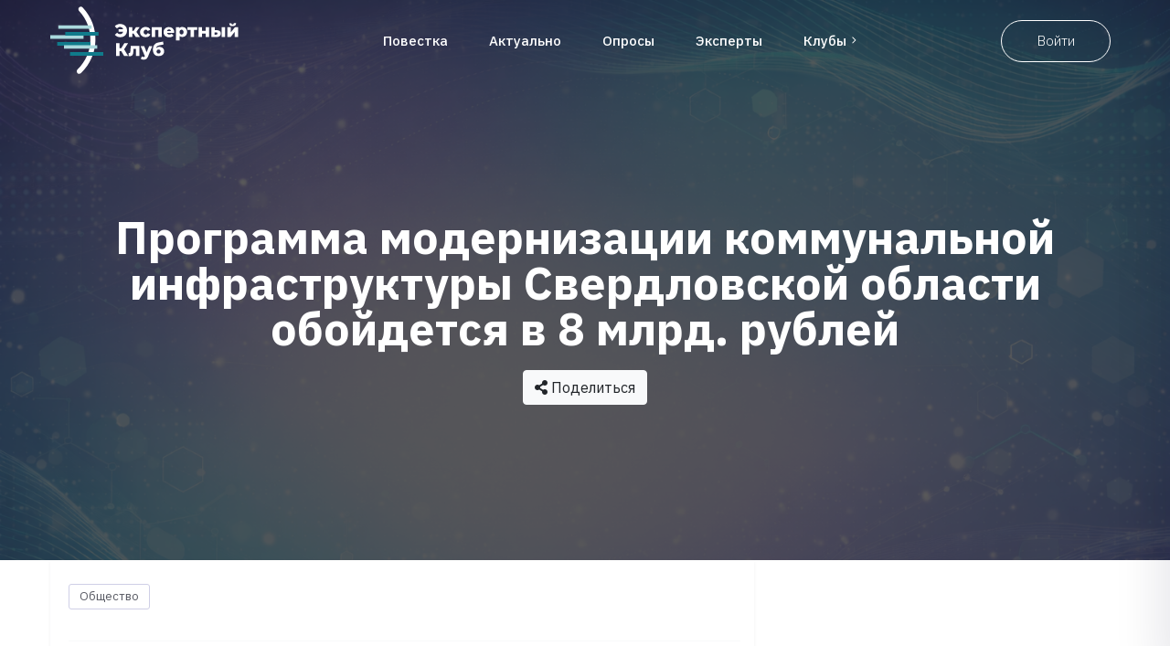

--- FILE ---
content_type: text/html; charset=utf-8
request_url: https://expert-club.online/news/programma-modernizatsii-kommunalnoy-infrastruktury-sverdlovskoy-oblasti-oboydetsya-v-8-mlrd-rubley
body_size: 11027
content:
<!DOCTYPE html>
<html lang="ru">

    <head>
    
    <meta name="naGAD2tu5mj4">

    <meta name="viewport" content="width=device-width, initial-scale=1, shrink-to-fit=no">
    <meta charset="utf-8">
    <meta http-equiv="X-UA-Compatible" content="IE=edge">

        <meta name="description" content="Программа модернизации коммунальной инфраструктуры Свердловской области обойдется в 8 млрд. рублей" />

            <meta property="og:url" content="https://expert-club.online/news/programma-modernizatsii-kommunalnoy-infrastruktury-sverdlovskoy-oblasti-oboydetsya-v-8-mlrd-rubley">
        <meta property="og:title" content="Программа модернизации коммунальной инфраструктуры Свердловской области обойдется в 8 млрд. рублей">
        <meta property="og:description" content="В Свердловской области утверждено двухлетняя программа модернизации коммунальной инфраструктуры региона.  На заседании правительства губернатор Евгений Куйвашев сообщил, что  в программу включены мероприятия по строительству, реконструкции и капитальному ремонту объектов коммунальной инфраструктуры в 45 муниципалитетах. За два года планируется провести работы на сетях протяженностью свыше 500 км. Также в планах строительство...">
        <meta property="og:image" content="/cards/posts/card_6732.jpg">

        <meta name="twitter:card" content="summary_large_image">
        <meta name="twitter:domain" content="https://expert-club.online">
        <meta name="twitter:site" content="https://expert-club.online">
        <meta name="twitter:title" content="Программа модернизации коммунальной инфраструктуры Свердловской области обойдется в 8 млрд. рублей">
        <meta name="twitter:description" content="В Свердловской области утверждено двухлетняя программа модернизации коммунальной инфраструктуры региона.  На заседании правительства губернатор Евгений Куйвашев сообщил, что  в программу включены мероприятия по строительству, реконструкции и капитальному ремонту объектов коммунальной инфраструктуры в 45 муниципалитетах. За два года планируется провести работы на сетях протяженностью свыше 500 км. Также в планах строительство...">
        <meta name="twitter:image:src" content="/cards/posts/card_6732.jpg">
    
    <!-- favicon-->
    <meta name="msapplication-TileColor" content="#2C1C46">
    <meta name="theme-color" content="#ffffff">

    <link rel="apple-touch-icon" sizes="180x180" href="/asset/img/favicon/apple-touch-icon.png">
    <link rel="icon" type="image/png" sizes="32x32" href="/asset/img/favicon/favicon-32x32.png">
    <link rel="icon" type="image/png" sizes="16x16" href="/asset/img/favicon/favicon-16x16.png">
    <link rel="manifest" href="/asset/img/favicon/site.webmanifest">
    <link rel="mask-icon" href="/asset/img/favicon/safari-pinned-tab.svg" color="#5bbad5">
    <link rel="shortcut icon" href="/asset/img/favicon/favicon.ico">
    <!-- /favicon-->

    <title>Программа модернизации коммунальной инфраструктуры Свердловской области обойдется в 8 млрд. рублей</title>

    <link href="/asset/css/app.css?id=583dd44108d85dac0cb41704ad359569" type="text/css" rel="stylesheet">
    
    <script src="/asset/js/head.js?id=a042484581e226cbd866ef641ee3d60a"></script>
    
    <!-- yandex id auth -->
<script src="https://yastatic.net/s3/passport-sdk/autofill/v1/sdk-suggest-with-polyfills-latest.js"></script>
<script src="https://yastatic.net/s3/passport-sdk/autofill/v1/sdk-suggest-token-with-polyfills-latest.js"></script>
    <!-- vk id auth -->

            <!-- Yandex.Metrika counter -->
<script type="text/javascript" >
    (function(m,e,t,r,i,k,a){m[i]=m[i]||function(){(m[i].a=m[i].a||[]).push(arguments)};
        m[i].l=1*new Date();k=e.createElement(t),a=e.getElementsByTagName(t)[0],k.async=1,k.src=r,a.parentNode.insertBefore(k,a)})
    (window, document, "script", "https://mc.yandex.ru/metrika/tag.js", "ym");

    ym(56691427, "init", {
        clickmap:true,
        trackLinks:true,
        accurateTrackBounce:true,
        webvisor:true,
        trackHash:true
    });
</script>
<noscript><div><img src="https://mc.yandex.ru/watch/56691427" style="position:absolute; left:-9999px;" alt="" /></div></noscript>
<!-- /Yandex.Metrika counter -->
        
    </head>

    <body>
        <div class="body_wrapper">

            <header class="header_area ex-navbar ">
    <nav class="navbar navbar-expand-lg menu_one menu_five ex-navbar__nav">
        <div class="container ex-navbar__wrapper">
            <a class="ex-logo ex-logo_navbar ex-navbar__logo" href="/">
                <div class="ex-logo--image"></div>
            </a>
            <div class="collapse navbar-collapse ex-navbar__menu" id="navbarSupportedContent">
                                <ul class="navbar-nav menu w_menu ex-navbar__menu-list">
                    <li class="nav-item">
                        <a class="nav-link" href="https://expert-club.online/news">
                            Повестка
                        </a>
                    </li>

                                            <li class="nav-item nav-item_mark">

                            <a class="nav-link nav-link_mark" href="#">
                                Актуально
                            </a>
                        </li>
                    
                    <li class="nav-item">
                        <a class="nav-link" href="https://expert-club.online/polls">
                            Опросы
                        </a>
                    </li>

                    <li class="nav-item">
                        <a class="nav-link" href="https://expert-club.online/experts">Эксперты</a>
                    </li>

                                            <li class="dropdown submenu nav-item">
                            <a class="dropdown-toggle nav-link"
                               title="Клубы"
                               data-toggle="dropdown"
                               role="button"
                               aria-haspopup="true"
                               aria-expanded="false"
                               href="#">Клубы<span class="arrow_carrot-right"></span></a>
                            <ul class="dropdown-menu dropdown-menu--overflow">
                                                                    <li class="nav-item">
                                        <a class="nav-link"
                                           title="Алтайский край"
                                           href="https://expert-club.online/clubs/52">Алтайский край</a>
                                    </li>
                                                                    <li class="nav-item">
                                        <a class="nav-link"
                                           title="Амурская область"
                                           href="https://expert-club.online/clubs/53">Амурская область</a>
                                    </li>
                                                                    <li class="nav-item">
                                        <a class="nav-link"
                                           title="Архангельская область"
                                           href="https://expert-club.online/clubs/8">Архангельская область</a>
                                    </li>
                                                                    <li class="nav-item">
                                        <a class="nav-link"
                                           title="Астраханская область"
                                           href="https://expert-club.online/clubs/54">Астраханская область</a>
                                    </li>
                                                                    <li class="nav-item">
                                        <a class="nav-link"
                                           title="Белгородская область"
                                           href="https://expert-club.online/clubs/55">Белгородская область</a>
                                    </li>
                                                                    <li class="nav-item">
                                        <a class="nav-link"
                                           title="Брянская область"
                                           href="https://expert-club.online/clubs/38">Брянская область</a>
                                    </li>
                                                                    <li class="nav-item">
                                        <a class="nav-link"
                                           title="Владимирская область"
                                           href="https://expert-club.online/clubs/56">Владимирская область</a>
                                    </li>
                                                                    <li class="nav-item">
                                        <a class="nav-link"
                                           title="Волгоградская область"
                                           href="https://expert-club.online/clubs/57">Волгоградская область</a>
                                    </li>
                                                                    <li class="nav-item">
                                        <a class="nav-link"
                                           title="Вологодская область"
                                           href="https://expert-club.online/clubs/48">Вологодская область</a>
                                    </li>
                                                                    <li class="nav-item">
                                        <a class="nav-link"
                                           title="Воронежская область"
                                           href="https://expert-club.online/clubs/34">Воронежская область</a>
                                    </li>
                                                                    <li class="nav-item">
                                        <a class="nav-link"
                                           title="Дигория"
                                           href="https://expert-club.online/clubs/90">Дигория</a>
                                    </li>
                                                                    <li class="nav-item">
                                        <a class="nav-link"
                                           title="Донецкая Народная Республика"
                                           href="https://expert-club.online/clubs/91">Донецкая Народная Республика</a>
                                    </li>
                                                                    <li class="nav-item">
                                        <a class="nav-link"
                                           title="Еврейская АО"
                                           href="https://expert-club.online/clubs/58">Еврейская АО</a>
                                    </li>
                                                                    <li class="nav-item">
                                        <a class="nav-link"
                                           title="Забайкальский край"
                                           href="https://expert-club.online/clubs/39">Забайкальский край</a>
                                    </li>
                                                                    <li class="nav-item">
                                        <a class="nav-link"
                                           title="Запорожская область"
                                           href="https://expert-club.online/clubs/93">Запорожская область</a>
                                    </li>
                                                                    <li class="nav-item">
                                        <a class="nav-link"
                                           title="Ивановская область"
                                           href="https://expert-club.online/clubs/59">Ивановская область</a>
                                    </li>
                                                                    <li class="nav-item">
                                        <a class="nav-link"
                                           title="Иркутская область"
                                           href="https://expert-club.online/clubs/5">Иркутская область</a>
                                    </li>
                                                                    <li class="nav-item">
                                        <a class="nav-link"
                                           title="Кабардино-Балкарская Республика"
                                           href="https://expert-club.online/clubs/60">Кабардино-Балкарская Республика</a>
                                    </li>
                                                                    <li class="nav-item">
                                        <a class="nav-link"
                                           title="Калининградская область"
                                           href="https://expert-club.online/clubs/61">Калининградская область</a>
                                    </li>
                                                                    <li class="nav-item">
                                        <a class="nav-link"
                                           title="Калужская область"
                                           href="https://expert-club.online/clubs/23">Калужская область</a>
                                    </li>
                                                                    <li class="nav-item">
                                        <a class="nav-link"
                                           title="Камчатский край"
                                           href="https://expert-club.online/clubs/62">Камчатский край</a>
                                    </li>
                                                                    <li class="nav-item">
                                        <a class="nav-link"
                                           title="Карачаево-Черкесская Республика"
                                           href="https://expert-club.online/clubs/44">Карачаево-Черкесская Республика</a>
                                    </li>
                                                                    <li class="nav-item">
                                        <a class="nav-link"
                                           title="Кемеровская область"
                                           href="https://expert-club.online/clubs/16">Кемеровская область</a>
                                    </li>
                                                                    <li class="nav-item">
                                        <a class="nav-link"
                                           title="Кировская область"
                                           href="https://expert-club.online/clubs/63">Кировская область</a>
                                    </li>
                                                                    <li class="nav-item">
                                        <a class="nav-link"
                                           title="Костромская область"
                                           href="https://expert-club.online/clubs/64">Костромская область</a>
                                    </li>
                                                                    <li class="nav-item">
                                        <a class="nav-link"
                                           title="Краснодарский край"
                                           href="https://expert-club.online/clubs/65">Краснодарский край</a>
                                    </li>
                                                                    <li class="nav-item">
                                        <a class="nav-link"
                                           title="Красноярский край"
                                           href="https://expert-club.online/clubs/14">Красноярский край</a>
                                    </li>
                                                                    <li class="nav-item">
                                        <a class="nav-link"
                                           title="Курганская область"
                                           href="https://expert-club.online/clubs/11">Курганская область</a>
                                    </li>
                                                                    <li class="nav-item">
                                        <a class="nav-link"
                                           title="Курская область"
                                           href="https://expert-club.online/clubs/42">Курская область</a>
                                    </li>
                                                                    <li class="nav-item">
                                        <a class="nav-link"
                                           title="Ленинградская область"
                                           href="https://expert-club.online/clubs/41">Ленинградская область</a>
                                    </li>
                                                                    <li class="nav-item">
                                        <a class="nav-link"
                                           title="Липецкая область"
                                           href="https://expert-club.online/clubs/32">Липецкая область</a>
                                    </li>
                                                                    <li class="nav-item">
                                        <a class="nav-link"
                                           title="Луганская Народная Республика"
                                           href="https://expert-club.online/clubs/92">Луганская Народная Республика</a>
                                    </li>
                                                                    <li class="nav-item">
                                        <a class="nav-link"
                                           title="Магаданская область"
                                           href="https://expert-club.online/clubs/37">Магаданская область</a>
                                    </li>
                                                                    <li class="nav-item">
                                        <a class="nav-link"
                                           title="Москва"
                                           href="https://expert-club.online/clubs/7">Москва</a>
                                    </li>
                                                                    <li class="nav-item">
                                        <a class="nav-link"
                                           title="Московская область"
                                           href="https://expert-club.online/clubs/66">Московская область</a>
                                    </li>
                                                                    <li class="nav-item">
                                        <a class="nav-link"
                                           title="Мурманская область"
                                           href="https://expert-club.online/clubs/67">Мурманская область</a>
                                    </li>
                                                                    <li class="nav-item">
                                        <a class="nav-link"
                                           title="Ненецкий АО"
                                           href="https://expert-club.online/clubs/46">Ненецкий АО</a>
                                    </li>
                                                                    <li class="nav-item">
                                        <a class="nav-link"
                                           title="Нижегородская область"
                                           href="https://expert-club.online/clubs/20">Нижегородская область</a>
                                    </li>
                                                                    <li class="nav-item">
                                        <a class="nav-link"
                                           title="Новгородская область"
                                           href="https://expert-club.online/clubs/47">Новгородская область</a>
                                    </li>
                                                                    <li class="nav-item">
                                        <a class="nav-link"
                                           title="Новосибирская область"
                                           href="https://expert-club.online/clubs/2">Новосибирская область</a>
                                    </li>
                                                                    <li class="nav-item">
                                        <a class="nav-link"
                                           title="Омская область"
                                           href="https://expert-club.online/clubs/49">Омская область</a>
                                    </li>
                                                                    <li class="nav-item">
                                        <a class="nav-link"
                                           title="Оренбургская область"
                                           href="https://expert-club.online/clubs/68">Оренбургская область</a>
                                    </li>
                                                                    <li class="nav-item">
                                        <a class="nav-link"
                                           title="Орловская область"
                                           href="https://expert-club.online/clubs/33">Орловская область</a>
                                    </li>
                                                                    <li class="nav-item">
                                        <a class="nav-link"
                                           title="Пензенская область"
                                           href="https://expert-club.online/clubs/69">Пензенская область</a>
                                    </li>
                                                                    <li class="nav-item">
                                        <a class="nav-link"
                                           title="Пермский край"
                                           href="https://expert-club.online/clubs/10">Пермский край</a>
                                    </li>
                                                                    <li class="nav-item">
                                        <a class="nav-link"
                                           title="Приморский край"
                                           href="https://expert-club.online/clubs/70">Приморский край</a>
                                    </li>
                                                                    <li class="nav-item">
                                        <a class="nav-link"
                                           title="Псковская область"
                                           href="https://expert-club.online/clubs/71">Псковская область</a>
                                    </li>
                                                                    <li class="nav-item">
                                        <a class="nav-link"
                                           title="Республика Адыгея"
                                           href="https://expert-club.online/clubs/72">Республика Адыгея</a>
                                    </li>
                                                                    <li class="nav-item">
                                        <a class="nav-link"
                                           title="Республика Алтай"
                                           href="https://expert-club.online/clubs/73">Республика Алтай</a>
                                    </li>
                                                                    <li class="nav-item">
                                        <a class="nav-link"
                                           title="Республика Башкортостан"
                                           href="https://expert-club.online/clubs/74">Республика Башкортостан</a>
                                    </li>
                                                                    <li class="nav-item">
                                        <a class="nav-link"
                                           title="Республика Бурятия"
                                           href="https://expert-club.online/clubs/30">Республика Бурятия</a>
                                    </li>
                                                                    <li class="nav-item">
                                        <a class="nav-link"
                                           title="Республика Дагестан"
                                           href="https://expert-club.online/clubs/45">Республика Дагестан</a>
                                    </li>
                                                                    <li class="nav-item">
                                        <a class="nav-link"
                                           title="Республика Ингушетия"
                                           href="https://expert-club.online/clubs/29">Республика Ингушетия</a>
                                    </li>
                                                                    <li class="nav-item">
                                        <a class="nav-link"
                                           title="Республика Калмыкия"
                                           href="https://expert-club.online/clubs/75">Республика Калмыкия</a>
                                    </li>
                                                                    <li class="nav-item">
                                        <a class="nav-link"
                                           title="Республика Карелия"
                                           href="https://expert-club.online/clubs/76">Республика Карелия</a>
                                    </li>
                                                                    <li class="nav-item">
                                        <a class="nav-link"
                                           title="Республика Коми"
                                           href="https://expert-club.online/clubs/40">Республика Коми</a>
                                    </li>
                                                                    <li class="nav-item">
                                        <a class="nav-link"
                                           title="Республика Крым"
                                           href="https://expert-club.online/clubs/15">Республика Крым</a>
                                    </li>
                                                                    <li class="nav-item">
                                        <a class="nav-link"
                                           title="Республика Марий Эл"
                                           href="https://expert-club.online/clubs/36">Республика Марий Эл</a>
                                    </li>
                                                                    <li class="nav-item">
                                        <a class="nav-link"
                                           title="Республика Мордовия"
                                           href="https://expert-club.online/clubs/77">Республика Мордовия</a>
                                    </li>
                                                                    <li class="nav-item">
                                        <a class="nav-link"
                                           title="Республика Саха (Якутия)"
                                           href="https://expert-club.online/clubs/78">Республика Саха (Якутия)</a>
                                    </li>
                                                                    <li class="nav-item">
                                        <a class="nav-link"
                                           title="Республика Северная Осетия"
                                           href="https://expert-club.online/clubs/51">Республика Северная Осетия</a>
                                    </li>
                                                                    <li class="nav-item">
                                        <a class="nav-link"
                                           title="Республика Татарстан"
                                           href="https://expert-club.online/clubs/9">Республика Татарстан</a>
                                    </li>
                                                                    <li class="nav-item">
                                        <a class="nav-link"
                                           title="Республика Тыва"
                                           href="https://expert-club.online/clubs/79">Республика Тыва</a>
                                    </li>
                                                                    <li class="nav-item">
                                        <a class="nav-link"
                                           title="Республика Хакасия"
                                           href="https://expert-club.online/clubs/21">Республика Хакасия</a>
                                    </li>
                                                                    <li class="nav-item">
                                        <a class="nav-link"
                                           title="Ростовская область"
                                           href="https://expert-club.online/clubs/43">Ростовская область</a>
                                    </li>
                                                                    <li class="nav-item">
                                        <a class="nav-link"
                                           title="Рязанская область"
                                           href="https://expert-club.online/clubs/35">Рязанская область</a>
                                    </li>
                                                                    <li class="nav-item">
                                        <a class="nav-link"
                                           title="Самарская область"
                                           href="https://expert-club.online/clubs/80">Самарская область</a>
                                    </li>
                                                                    <li class="nav-item">
                                        <a class="nav-link"
                                           title="Санкт-Петербург"
                                           href="https://expert-club.online/clubs/1">Санкт-Петербург</a>
                                    </li>
                                                                    <li class="nav-item">
                                        <a class="nav-link"
                                           title="Саратовская область"
                                           href="https://expert-club.online/clubs/81">Саратовская область</a>
                                    </li>
                                                                    <li class="nav-item">
                                        <a class="nav-link"
                                           title="Сахалинская область"
                                           href="https://expert-club.online/clubs/82">Сахалинская область</a>
                                    </li>
                                                                    <li class="nav-item">
                                        <a class="nav-link"
                                           title="Свердловская область"
                                           href="https://expert-club.online/clubs/4">Свердловская область</a>
                                    </li>
                                                                    <li class="nav-item">
                                        <a class="nav-link"
                                           title="Севастополь"
                                           href="https://expert-club.online/clubs/3">Севастополь</a>
                                    </li>
                                                                    <li class="nav-item">
                                        <a class="nav-link"
                                           title="Смоленская область"
                                           href="https://expert-club.online/clubs/22">Смоленская область</a>
                                    </li>
                                                                    <li class="nav-item">
                                        <a class="nav-link"
                                           title="Ставропольский край"
                                           href="https://expert-club.online/clubs/83">Ставропольский край</a>
                                    </li>
                                                                    <li class="nav-item">
                                        <a class="nav-link"
                                           title="Тамбовская область"
                                           href="https://expert-club.online/clubs/84">Тамбовская область</a>
                                    </li>
                                                                    <li class="nav-item">
                                        <a class="nav-link"
                                           title="Тверская область"
                                           href="https://expert-club.online/clubs/85">Тверская область</a>
                                    </li>
                                                                    <li class="nav-item">
                                        <a class="nav-link"
                                           title="Томская область"
                                           href="https://expert-club.online/clubs/31">Томская область</a>
                                    </li>
                                                                    <li class="nav-item">
                                        <a class="nav-link"
                                           title="Тульская область"
                                           href="https://expert-club.online/clubs/28">Тульская область</a>
                                    </li>
                                                                    <li class="nav-item">
                                        <a class="nav-link"
                                           title="Тюменская область"
                                           href="https://expert-club.online/clubs/12">Тюменская область</a>
                                    </li>
                                                                    <li class="nav-item">
                                        <a class="nav-link"
                                           title="Удмуртская республика"
                                           href="https://expert-club.online/clubs/26">Удмуртская республика</a>
                                    </li>
                                                                    <li class="nav-item">
                                        <a class="nav-link"
                                           title="Ульяновская область"
                                           href="https://expert-club.online/clubs/86">Ульяновская область</a>
                                    </li>
                                                                    <li class="nav-item">
                                        <a class="nav-link"
                                           title="Хабаровский край"
                                           href="https://expert-club.online/clubs/87">Хабаровский край</a>
                                    </li>
                                                                    <li class="nav-item">
                                        <a class="nav-link"
                                           title="Херсонская область"
                                           href="https://expert-club.online/clubs/94">Херсонская область</a>
                                    </li>
                                                                    <li class="nav-item">
                                        <a class="nav-link"
                                           title="ХМАО-Югра"
                                           href="https://expert-club.online/clubs/17">ХМАО-Югра</a>
                                    </li>
                                                                    <li class="nav-item">
                                        <a class="nav-link"
                                           title="Челябинская область"
                                           href="https://expert-club.online/clubs/6">Челябинская область</a>
                                    </li>
                                                                    <li class="nav-item">
                                        <a class="nav-link"
                                           title="Чеченская Республика"
                                           href="https://expert-club.online/clubs/50">Чеченская Республика</a>
                                    </li>
                                                                    <li class="nav-item">
                                        <a class="nav-link"
                                           title="Чувашская республика"
                                           href="https://expert-club.online/clubs/24">Чувашская республика</a>
                                    </li>
                                                                    <li class="nav-item">
                                        <a class="nav-link"
                                           title="Чукотский АО"
                                           href="https://expert-club.online/clubs/88">Чукотский АО</a>
                                    </li>
                                                                    <li class="nav-item">
                                        <a class="nav-link"
                                           title="ЯНАО"
                                           href="https://expert-club.online/clubs/18">ЯНАО</a>
                                    </li>
                                                                    <li class="nav-item">
                                        <a class="nav-link"
                                           title="Ярославская область"
                                           href="https://expert-club.online/clubs/25">Ярославская область</a>
                                    </li>
                                                            </ul>
                        </li>
                    
                    
                    

                    
                    
                    
                    
                    
                    
                    
                    
                    
                </ul>
            </div>
                            <div class="ex-navbar__buttons">
                    <a class="ex-navbar__login" href="https://expert-club.online/login">
                        Войти
                    </a>

                </div>
                        <button class="ex-navbar__toggler navbar-toggler collapsed"
                    type="button"
                    data-toggle="collapse"
                    data-target="#navbarSupportedContent"
                    aria-controls="navbarSupportedContent"
                    aria-expanded="false"
                    aria-label="Toggle navigation">
                <span class="menu_toggle">
                    <span class="hamburger">
                        <span></span>
                        <span></span>
                        <span></span>
                    </span>
                    <span class="hamburger-cross">
                        <span></span>
                        <span></span>
                    </span>
                </span>
            </button>
        </div>
    </nav>
</header>
<div id="app-main">
    
    <app></app>
</div>
<script>
    navbarFixed();
</script>

            <div class="ex-news-detail" id="app">
    <div class="ex-news-detail__cover" style="background-image: url(/asset/img/design/background_cover_darker.png);">
        <div class="container">
            <div class="text-center">
                <h1 class="ex-news-detail__header">Программа модернизации коммунальной инфраструктуры Свердловской области обойдется в 8 млрд. рублей</h1>

                                    <sharing-button
                        :data="{&quot;id&quot;:6732,&quot;title&quot;:&quot;\u041f\u0440\u043e\u0433\u0440\u0430\u043c\u043c\u0430 \u043c\u043e\u0434\u0435\u0440\u043d\u0438\u0437\u0430\u0446\u0438\u0438 \u043a\u043e\u043c\u043c\u0443\u043d\u0430\u043b\u044c\u043d\u043e\u0439 \u0438\u043d\u0444\u0440\u0430\u0441\u0442\u0440\u0443\u043a\u0442\u0443\u0440\u044b \u0421\u0432\u0435\u0440\u0434\u043b\u043e\u0432\u0441\u043a\u043e\u0439 \u043e\u0431\u043b\u0430\u0441\u0442\u0438 \u043e\u0431\u043e\u0439\u0434\u0435\u0442\u0441\u044f \u0432 8 \u043c\u043b\u0440\u0434. \u0440\u0443\u0431\u043b\u0435\u0439&quot;,&quot;slug&quot;:&quot;programma-modernizatsii-kommunalnoy-infrastruktury-sverdlovskoy-oblasti-oboydetsya-v-8-mlrd-rubley&quot;,&quot;content&quot;:&quot;&lt;p&gt;\u0412 \u0421\u0432\u0435\u0440\u0434\u043b\u043e\u0432\u0441\u043a\u043e\u0439 \u043e\u0431\u043b\u0430\u0441\u0442\u0438 \u0443\u0442\u0432\u0435\u0440\u0436\u0434\u0435\u043d\u043e \u0434\u0432\u0443\u0445\u043b\u0435\u0442\u043d\u044f\u044f \u043f\u0440\u043e\u0433\u0440\u0430\u043c\u043c\u0430 \u043c\u043e\u0434\u0435\u0440\u043d\u0438\u0437\u0430\u0446\u0438\u0438 \u043a\u043e\u043c\u043c\u0443\u043d\u0430\u043b\u044c\u043d\u043e\u0439 \u0438\u043d\u0444\u0440\u0430\u0441\u0442\u0440\u0443\u043a\u0442\u0443\u0440\u044b \u0440\u0435\u0433\u0438\u043e\u043d\u0430.&lt;\/p&gt; &lt;p&gt;\u00a0\u041d\u0430 \u0437\u0430\u0441\u0435\u0434\u0430\u043d\u0438\u0438 \u043f\u0440\u0430\u0432\u0438\u0442\u0435\u043b\u044c\u0441\u0442\u0432\u0430 \u0433\u0443\u0431\u0435\u0440\u043d\u0430\u0442\u043e\u0440\u00a0\u0415\u0432\u0433\u0435\u043d\u0438\u0439 \u041a\u0443\u0439\u0432\u0430\u0448\u0435\u0432 \u0441\u043e\u043e\u0431\u0449\u0438\u043b, \u0447\u0442\u043e\u00a0\u00a0\u0432 \u043f\u0440\u043e\u0433\u0440\u0430\u043c\u043c\u0443 \u0432\u043a\u043b\u044e\u0447\u0435\u043d\u044b \u043c\u0435\u0440\u043e\u043f\u0440\u0438\u044f\u0442\u0438\u044f \u043f\u043e \u0441\u0442\u0440\u043e\u0438\u0442\u0435\u043b\u044c\u0441\u0442\u0432\u0443, \u0440\u0435\u043a\u043e\u043d\u0441\u0442\u0440\u0443\u043a\u0446\u0438\u0438 \u0438 \u043a\u0430\u043f\u0438\u0442\u0430\u043b\u044c\u043d\u043e\u043c\u0443 \u0440\u0435\u043c\u043e\u043d\u0442\u0443 \u043e\u0431\u044a\u0435\u043a\u0442\u043e\u0432 \u043a\u043e\u043c\u043c\u0443\u043d\u0430\u043b\u044c\u043d\u043e\u0439 \u0438\u043d\u0444\u0440\u0430\u0441\u0442\u0440\u0443\u043a\u0442\u0443\u0440\u044b \u0432 45 \u043c\u0443\u043d\u0438\u0446\u0438\u043f\u0430\u043b\u0438\u0442\u0435\u0442\u0430\u0445. \u0417\u0430 \u0434\u0432\u0430 \u0433\u043e\u0434\u0430 \u043f\u043b\u0430\u043d\u0438\u0440\u0443\u0435\u0442\u0441\u044f \u043f\u0440\u043e\u0432\u0435\u0441\u0442\u0438 \u0440\u0430\u0431\u043e\u0442\u044b \u043d\u0430 \u0441\u0435\u0442\u044f\u0445 \u043f\u0440\u043e\u0442\u044f\u0436\u0435\u043d\u043d\u043e\u0441\u0442\u044c\u044e \u0441\u0432\u044b\u0448\u0435 500 \u043a\u043c.&lt;\/p&gt; &lt;p&gt;\u0422\u0430\u043a\u0436\u0435 \u0432 \u043f\u043b\u0430\u043d\u0430\u0445 \u0441\u0442\u0440\u043e\u0438\u0442\u0435\u043b\u044c\u0441\u0442\u0432\u043e \u043e\u0447\u0438\u0441\u0442\u043d\u044b\u0445 \u0441\u043e\u043e\u0440\u0443\u0436\u0435\u043d\u0438\u0439 \u0432 \u0441\u0435\u043b\u0435 \u041a\u043e\u043b\u0447\u0435\u0434\u0430\u043d (\u041a\u0430\u043c\u0435\u043d\u0441\u043a\u0438\u0439 \u0413\u041e), \u0440\u0435\u043a\u043e\u043d\u0441\u0442\u0440\u0443\u043a\u0446\u0438\u044f \u0441\u0438\u0441\u0442\u0435\u043c\u044b \u0432\u043e\u0434\u043e\u0441\u043d\u0430\u0431\u0436\u0435\u043d\u0438\u044f \u0432 \u043f\u043e\u0441\u0435\u043b\u043a\u0435 \u0411\u0443\u043b\u0430\u043d\u0430\u0448 (\u0410\u0440\u0442\u0435\u043c\u043e\u0432\u0441\u043a\u0438\u0439 \u0413\u041e) \u0438 \u043d\u0430\u0441\u043e\u0441\u043d\u043e\u0439 \u0441\u0442\u0430\u043d\u0446\u0438\u0438 \u0432 \u0412\u0435\u0440\u0445\u043d\u0435\u0439 \u041f\u044b\u0448\u043c\u0435. \u0412\u0441\u0435\u0433\u043e \u0432 \u0442\u0435\u043a\u0443\u0449\u0435\u043c \u0438 \u0441\u043b\u0435\u0434\u0443\u044e\u0449\u0435\u043c \u0433\u043e\u0434\u0430\u0445 \u043d\u0430 \u043c\u0435\u0440\u043e\u043f\u0440\u0438\u044f\u0442\u0438\u044f \u043f\u0440\u043e\u0433\u0440\u0430\u043c\u043c\u044b \u0431\u0443\u0434\u0435\u0442 \u043d\u0430\u043f\u0440\u0430\u0432\u043b\u0435\u043d\u043e \u0431\u043e\u043b\u0435\u0435 8 \u043c\u043b\u0440\u0434. \u0440\u0443\u0431\u043b\u0435\u0439.\u00a0&lt;\/p&gt; &lt;p&gt;\u0412\u0441\u0435 \u0440\u0430\u0431\u043e\u0442\u044b \u0432 \u0440\u0430\u043c\u043a\u0430\u0445 \u043f\u0440\u043e\u0433\u0440\u0430\u043c\u043c\u044b (\u0432 \u043e\u0431\u0449\u0435\u0439 \u0441\u043b\u043e\u0436\u043d\u043e\u0441\u0442\u0438 115 \u043c\u0435\u0440\u043e\u043f\u0440\u0438\u044f\u0442\u0438\u0439) \u0441\u0438\u043d\u0445\u0440\u043e\u043d\u0438\u0437\u0438\u0440\u043e\u0432\u0430\u043d\u044b \u0441 \u043d\u0430\u0446\u043f\u0440\u043e\u0435\u043a\u0442\u0430\u043c\u0438 \u00ab\u0416\u0438\u043b\u044c\u0435 \u0438 \u0433\u043e\u0440\u043e\u0434\u0441\u043a\u0430\u044f \u0441\u0440\u0435\u0434\u0430\u00bb, \u00ab\u042d\u043a\u043e\u043b\u043e\u0433\u0438\u044f\u00bb, \u00ab\u0411\u0435\u0437\u043e\u043f\u0430\u0441\u043d\u044b\u0435 \u043a\u0430\u0447\u0435\u0441\u0442\u0432\u0435\u043d\u043d\u044b\u0435 \u0434\u043e\u0440\u043e\u0433\u0438\u00bb, \u0430 \u0442\u0430\u043a\u0436\u0435 \u0434\u043e\u043a\u0443\u043c\u0435\u043d\u0442\u0430\u043c\u0438 \u0442\u0435\u0440\u0440\u0438\u0442\u043e\u0440\u0438\u0430\u043b\u044c\u043d\u043e\u0433\u043e \u043f\u043b\u0430\u043d\u0438\u0440\u043e\u0432\u0430\u043d\u0438\u044f.&lt;\/p&gt; &lt;p&gt;\u00a0\u0420\u0435\u0430\u043b\u0438\u0437\u0430\u0446\u0438\u044f \u043f\u0440\u043e\u0433\u0440\u0430\u043c\u043c\u044b \u043f\u043e\u0437\u0432\u043e\u043b\u0438\u0442 \u043f\u043e\u0432\u044b\u0441\u0438\u0442\u044c \u043d\u0430\u0434\u0435\u0436\u043d\u043e\u0441\u0442\u044c \u0444\u0443\u043d\u043a\u0446\u0438\u043e\u043d\u0438\u0440\u043e\u0432\u0430\u043d\u0438\u044f \u0432 \u0440\u0435\u0433\u0438\u043e\u043d\u0435 \u043a\u043e\u043c\u043c\u0443\u043d\u0430\u043b\u044c\u043d\u044b\u0445 \u043e\u0431\u044a\u0435\u043a\u0442\u043e\u0432 \u0436\u0438\u0437\u043d\u0435\u043e\u0431\u0435\u0441\u043f\u0435\u0447\u0435\u043d\u0438\u044f.\u00a0&lt;\/p&gt; &lt;p&gt;\u041d\u0430\u0438\u0431\u043e\u043b\u0435\u0435 \u0437\u043d\u0430\u0447\u0438\u0442\u0435\u043b\u044c\u043d\u044b\u043c\u0438 \u043f\u043e \u043e\u0431\u044a\u0435\u043c\u0430\u043c \u0444\u0438\u043d\u0430\u043d\u0441\u0438\u0440\u043e\u0432\u0430\u043d\u0438\u044f \u0441\u0442\u0430\u043d\u0443\u0442: \u043a\u0430\u043f\u0440\u0435\u043c\u043e\u043d\u0442 \u0443\u0447\u0430\u0441\u0442\u043a\u043e\u0432 \u043c\u0430\u0433\u0438\u0441\u0442\u0440\u0430\u043b\u044c\u043d\u044b\u0445 \u0442\u0435\u043f\u043b\u043e\u0442\u0440\u0430\u0441\u0441 \u0438 \u0440\u0430\u0441\u043f\u0440\u0435\u0434\u0435\u043b\u0438\u0442\u0435\u043b\u044c\u043d\u044b\u0445 \u0441\u0435\u0442\u0435\u0439 \u0432 \u0414\u0437\u0435\u0440\u0436\u0438\u043d\u0441\u043a\u043e\u043c \u0440\u0430\u0439\u043e\u043d\u0435 \u041d\u0438\u0436\u043d\u0435\u0433\u043e \u0422\u0430\u0433\u0438\u043b\u0430 (963 \u043c\u043b\u043d. \u0440\u0443\u0431\u043b\u0435\u0439), \u0437\u0430\u043c\u0435\u043d\u0430 33 \u043a\u043c \u0441\u0435\u0442\u0435\u0439 \u0442\u0435\u043f\u043b\u043e\u0441\u043d\u0430\u0431\u0436\u0435\u043d\u0438\u044f \u0432 \u0434\u0435\u0441\u044f\u0442\u0438 \u0441\u0435\u043b\u0430\u0445 \u041a\u0430\u043c\u0435\u043d\u0441\u043a\u043e\u0433\u043e \u0413\u041e, 25 \u043a\u043c \u0442\u0435\u043f\u043b\u043e\u0432\u044b\u0445 \u0441\u0435\u0442\u0435\u0439 \u0432 \u041c\u0430\u0445\u043d\u0435\u0432\u0441\u043a\u043e\u043c \u041c\u041e, \u0440\u0435\u043a\u043e\u043d\u0441\u0442\u0440\u0443\u043a\u0446\u0438\u044f \u0441\u0438\u0441\u0442\u0435\u043c\u044b \u0432\u043e\u0434\u043e\u0441\u043d\u0430\u0431\u0436\u0435\u043d\u0438\u044f \u0432 \u043f\u043e\u0441\u0435\u043b\u043a\u0435 \u0411\u0443\u043b\u0430\u043d\u0430\u0448, \u0437\u0430\u043c\u0435\u043d\u0430 15,4 \u043a\u043c \u0432\u0435\u0442\u0445\u0438\u0445 \u0432\u043e\u0434\u043e\u043f\u0440\u043e\u0432\u043e\u0434\u043d\u044b\u0445 \u0441\u0435\u0442\u0435\u0439 \u0432 \u043f\u043e\u0441\u0435\u043b\u043a\u0435 \u041d\u043e\u0432\u043e\u0430\u0441\u0431\u0435\u0441\u0442 (\u0413\u043e\u0440\u043d\u043e\u0443\u0440\u0430\u043b\u044c\u0441\u043a\u0438\u0439 \u0413\u041e), 19 \u043a\u043c - \u0432 \u0418\u0440\u0431\u0438\u0442\u0435, 15,2 \u043a\u043c - \u0432 \u0422\u0443\u0440\u0438\u043d\u0441\u043a\u0435, 13,4 \u043a\u043c - \u0432 \u0412\u0435\u0440\u0445\u043d\u0435\u0439 \u0421\u0438\u043d\u044f\u0447\u0438\u0445\u0435.\u00a0&lt;\/p&gt; &lt;p&gt;\u041e\u0441\u043d\u043e\u0432\u043d\u044b\u0435 \u0441\u0440\u0435\u0434\u0441\u0442\u0432\u0430 \u043d\u0430 \u0440\u0435\u0430\u043b\u0438\u0437\u0430\u0446\u0438\u044e \u043c\u0435\u0440\u043e\u043f\u0440\u0438\u044f\u0442\u0438\u0439 \u043f\u043e \u043e\u0431\u043d\u043e\u0432\u043b\u0435\u043d\u0438\u044e \u043a\u043e\u043c\u043c\u0443\u043d\u0430\u043b\u044c\u043d\u043e\u0439 \u0438\u043d\u0444\u0440\u0430\u0441\u0442\u0440\u0443\u043a\u0442\u0443\u0440\u044b \u043e\u0431\u043b\u0430\u0441\u0442\u0438 \u0431\u0443\u0434\u0443\u0442 \u043f\u043e\u0441\u0442\u0443\u043f\u0430\u0442\u044c \u0438\u0437 \u0444\u0435\u0434\u0435\u0440\u0430\u043b\u044c\u043d\u043e\u0433\u043e \u0424\u043e\u043d\u0434\u0430 \u0440\u0430\u0437\u0432\u0438\u0442\u0438\u044f \u0442\u0435\u0440\u0440\u0438\u0442\u043e\u0440\u0438\u0439 \u043d\u0430 \u0443\u0441\u043b\u043e\u0432\u0438\u044f\u0445 \u0444\u0438\u043d\u0430\u043d\u0441\u0438\u0440\u043e\u0432\u0430\u043d\u0438\u044f \u0437\u0430 \u0441\u0447\u0435\u0442 \u0431\u044e\u0434\u0436\u0435\u0442\u043d\u044b\u0445 \u0441\u0440\u0435\u0434\u0441\u0442\u0432 \u043e\u0431\u043b\u0430\u0441\u0442\u0438, \u043c\u0443\u043d\u0438\u0446\u0438\u043f\u0430\u043b\u0438\u0442\u0435\u0442\u043e\u0432 \u0438 \u0438\u043d\u0432\u0435\u0441\u0442\u0438\u0446\u0438\u043e\u043d\u043d\u044b\u0445 \u043f\u0440\u043e\u0433\u0440\u0430\u043c\u043c \u0440\u0435\u0441\u0443\u0440\u0441\u043e\u0441\u043d\u0430\u0431\u0436\u0430\u044e\u0449\u0438\u0445 \u043e\u0440\u0433\u0430\u043d\u0438\u0437\u0430\u0446\u0438\u0439.&lt;\/p&gt; &lt;p&gt;\u041d\u0430 2023-2024 \u0433\u043e\u0434\u044b \u043e\u0431\u044a\u0435\u043c \u0444\u0438\u043d\u0430\u043d\u0441\u0438\u0440\u043e\u0432\u0430\u043d\u0438\u044f \u0441\u043e\u0441\u0442\u0430\u0432\u0438\u0442 8,3 \u043c\u043b\u0440\u0434. \u0440\u0443\u0431\u043b\u0435\u0439, \u0438\u0437 \u043d\u0438\u0445 \u0441\u0440\u0435\u0434\u0441\u0442\u0432\u0430 \u0424\u043e\u043d\u0434\u0430 \u0440\u0430\u0437\u0432\u0438\u0442\u0438\u044f \u0442\u0435\u0440\u0440\u0438\u0442\u043e\u0440\u0438\u0439 - 4,8 \u043c\u043b\u0440\u0434., \u0441\u0440\u0435\u0434\u0441\u0442\u0432\u0430 \u0431\u044e\u0434\u0436\u0435\u0442\u0430 \u043e\u0431\u043b\u0430\u0441\u0442\u0438 \u0438 \u043c\u0443\u043d\u0438\u0446\u0438\u043f\u0430\u043b\u0438\u0442\u0435\u0442\u043e\u0432 - 3 \u043c\u043b\u0440\u0434., \u0438\u043d\u0432\u0435\u0441\u0442\u0438\u0446\u0438\u043e\u043d\u043d\u044b\u0435 \u0441\u0440\u0435\u0434\u0441\u0442\u0432\u0430 \u0440\u0435\u0441\u0443\u0440\u0441\u043e\u0441\u043d\u0430\u0431\u0436\u0430\u044e\u0449\u0438\u0445 \u043f\u0440\u0435\u0434\u043f\u0440\u0438\u044f\u0442\u0438\u0439 - 373 \u043c\u043b\u043d.&lt;\/p&gt;&quot;,&quot;preview_content&quot;:&quot;\u0412 \u0421\u0432\u0435\u0440\u0434\u043b\u043e\u0432\u0441\u043a\u043e\u0439 \u043e\u0431\u043b\u0430\u0441\u0442\u0438 \u0443\u0442\u0432\u0435\u0440\u0436\u0434\u0435\u043d\u043e \u0434\u0432\u0443\u0445\u043b\u0435\u0442\u043d\u044f\u044f \u043f\u0440\u043e\u0433\u0440\u0430\u043c\u043c\u0430 \u043c\u043e\u0434\u0435\u0440\u043d\u0438\u0437\u0430\u0446\u0438\u0438 \u043a\u043e\u043c\u043c\u0443\u043d\u0430\u043b\u044c\u043d\u043e\u0439 \u0438\u043d\u0444\u0440\u0430\u0441\u0442\u0440\u0443\u043a\u0442\u0443\u0440\u044b \u0440\u0435\u0433\u0438\u043e\u043d\u0430. \u00a0\u041d\u0430 \u0437\u0430\u0441\u0435\u0434\u0430\u043d\u0438\u0438 \u043f\u0440\u0430\u0432\u0438\u0442\u0435\u043b\u044c\u0441\u0442\u0432\u0430 \u0433\u0443\u0431\u0435\u0440\u043d\u0430\u0442\u043e\u0440\u00a0\u0415\u0432\u0433\u0435\u043d\u0438\u0439 \u041a\u0443\u0439\u0432\u0430\u0448\u0435\u0432 \u0441\u043e\u043e\u0431\u0449\u0438\u043b, \u0447\u0442\u043e\u00a0\u00a0\u0432 \u043f\u0440\u043e\u0433\u0440\u0430\u043c\u043c\u0443 \u0432\u043a\u043b\u044e\u0447\u0435\u043d\u044b \u043c\u0435\u0440\u043e\u043f\u0440\u0438\u044f\u0442\u0438\u044f \u043f\u043e \u0441\u0442\u0440\u043e\u0438\u0442\u0435\u043b\u044c\u0441\u0442\u0432\u0443, \u0440\u0435\u043a\u043e\u043d\u0441\u0442\u0440\u0443\u043a\u0446\u0438\u0438 \u0438 \u043a\u0430\u043f\u0438\u0442\u0430\u043b\u044c\u043d\u043e\u043c\u0443 \u0440\u0435\u043c\u043e\u043d\u0442\u0443 \u043e\u0431\u044a\u0435\u043a\u0442\u043e\u0432 \u043a\u043e\u043c\u043c\u0443\u043d\u0430\u043b\u044c\u043d\u043e\u0439 \u0438\u043d\u0444\u0440\u0430\u0441\u0442\u0440\u0443\u043a\u0442\u0443\u0440\u044b \u0432 45 \u043c\u0443\u043d\u0438\u0446\u0438\u043f\u0430\u043b\u0438\u0442\u0435\u0442\u0430\u0445. \u0417\u0430 \u0434\u0432\u0430 \u0433\u043e\u0434\u0430 \u043f\u043b\u0430\u043d\u0438\u0440\u0443\u0435\u0442\u0441\u044f \u043f\u0440\u043e\u0432\u0435\u0441\u0442\u0438 \u0440\u0430\u0431\u043e\u0442\u044b \u043d\u0430 \u0441\u0435\u0442\u044f\u0445 \u043f\u0440\u043e\u0442\u044f\u0436\u0435\u043d\u043d\u043e\u0441\u0442\u044c\u044e \u0441\u0432\u044b\u0448\u0435 500 \u043a\u043c. \u0422\u0430\u043a\u0436\u0435 \u0432 \u043f\u043b\u0430\u043d\u0430\u0445 \u0441\u0442\u0440\u043e\u0438\u0442\u0435\u043b\u044c\u0441\u0442\u0432\u043e...&quot;,&quot;vk_iframe&quot;:null,&quot;user_id&quot;:5,&quot;author_id&quot;:null,&quot;created_at&quot;:&quot;2023-03-29 11:09:06&quot;,&quot;updated_at&quot;:&quot;2023-04-03 09:29:14&quot;,&quot;type&quot;:1,&quot;status&quot;:&quot;2&quot;,&quot;club_id&quot;:4,&quot;date_start&quot;:null,&quot;date_end&quot;:null,&quot;link&quot;:&quot;https:\/\/expert-club.online\/news\/programma-modernizatsii-kommunalnoy-infrastruktury-sverdlovskoy-oblasti-oboydetsya-v-8-mlrd-rubley&quot;,&quot;formated_date_start&quot;:null,&quot;event_image&quot;:&quot;&quot;,&quot;card_link&quot;:&quot;\/cards\/posts\/card_6732.jpg&quot;,&quot;days_from_create&quot;:1041.1647368603935,&quot;mediafiles_card&quot;:{&quot;id&quot;:32595,&quot;fileable_type&quot;:&quot;App\\Models\\Post&quot;,&quot;fileable_id&quot;:6732,&quot;url&quot;:&quot;\/cards\/posts\/card_6732.jpg&quot;,&quot;size&quot;:571419,&quot;extension&quot;:&quot;jpg&quot;,&quot;type&quot;:&quot;card&quot;,&quot;created_at&quot;:&quot;2025-11-08 04:02:31&quot;,&quot;updated_at&quot;:&quot;2025-11-08 04:02:31&quot;,&quot;deleted_at&quot;:null},&quot;mediafiles&quot;:null}"
                        description="В Свердловской области утверждено двухлетняя программа модернизации коммунальной инфраструктуры региона.  На заседании правительства губернатор Евгений Куйвашев сообщил, что  в программу включены мероприятия по строительству, реконструкции и капитальному ремонту объектов коммунальной инфраструктуры в 45 муниципалитетах. За два года планируется провести работы на сетях протяженностью свыше 500 км. Также в планах строительство очистных сооружений в селе Колчедан (Каменский ГО), реконструкция системы водоснабжения в поселке Буланаш (Артемовский ГО) и насосной станции в Верхней Пышме. Всего в текущем и следующем годах на мероприятия программы будет направлено более 8 млрд. рублей.  Все работы в рамках программы (в общей сложности 115 мероприятий) синхронизированы с нацпроектами «Жилье и городская среда», «Экология», «Безопасные качественные дороги», а также документами территориального планирования.  Реализация программы позволит повысить надежность функционирования в регионе коммунальных объектов жизнеобеспечения.  Наиболее значительными по объемам финансирования станут: капремонт участков магистральных теплотрасс и распределительных сетей в Дзержинском районе Нижнего Тагила (963 млн. рублей), замена 33 км сетей теплоснабжения в десяти селах Каменского ГО, 25 км тепловых сетей в Махневском МО, реконструкция системы водоснабжения в поселке Буланаш, замена 15,4 км ветхих водопроводных сетей в поселке Новоасбест (Горноуральский ГО), 19 км - в Ирбите, 15,2 км - в Туринске, 13,4 км - в Верхней Синячихе.  Основные средства на реализацию мероприятий по обновлению коммунальной инфраструктуры области будут поступать из федерального Фонда развития территорий на условиях финансирования за счет бюджетных средств области, муниципалитетов и инвестиционных программ ресурсоснабжающих организаций. На 2023-2024 годы объем финансирования составит 8,3 млрд. рублей, из них средства Фонда развития территорий - 4,8 млрд., средства бюджета области и муниципалитетов - 3 млрд., инвестиционные средства ресурсоснабжающих предприятий - 373 млн."
                        description-cropped="В Свердловской области утверждено двухлетняя программа модернизации коммунальной инфраструктуры региона.  На заседании правительства губернатор Евгений Куйвашев сообщил, что  в программу включены меро..."
                        media="/cards/posts/card_6732.jpg"
                        url="https://expert-club.online/news/programma-modernizatsii-kommunalnoy-infrastruktury-sverdlovskoy-oblasti-oboydetsya-v-8-mlrd-rubley?utm_source=experts&amp;utm_medium=post&amp;utm_campaign=sharing"
                        type="post"
                    ></sharing-button>
                            </div>
        </div>
    </div>

    <div class="ex-news-detail__body container">
        <div class="row">
            <div class="ex-news-detail__content col-lg-8">
                    <div class="blog_content">
        <sharing-sidebar
            main-title="Поделитесь новостью в социальных сетях"
            title="Программа модернизации коммунальной инфраструктуры Свердловской области обойдется в 8 млрд. рублей"
        ></sharing-sidebar>

        <div class="ex-news-detail__post ex-post">
            <div class="ex-post__header d-flex justify-content-between">
                <div class="ex-tags ex-tags_post">
                                                                    <a class="ex-tags__item" href="https://expert-club.online/themes/obshchestvo">Общество</a>
                    
                                                                                </div>
                
            </div>

            <p>В Свердловской области утверждено двухлетняя программа модернизации коммунальной инфраструктуры региона.</p> <p> На заседании правительства губернатор Евгений Куйвашев сообщил, что  в программу включены мероприятия по строительству, реконструкции и капитальному ремонту объектов коммунальной инфраструктуры в 45 муниципалитетах. За два года планируется провести работы на сетях протяженностью свыше 500 км.</p> <p>Также в планах строительство очистных сооружений в селе Колчедан (Каменский ГО), реконструкция системы водоснабжения в поселке Буланаш (Артемовский ГО) и насосной станции в Верхней Пышме. Всего в текущем и следующем годах на мероприятия программы будет направлено более 8 млрд. рублей. </p> <p>Все работы в рамках программы (в общей сложности 115 мероприятий) синхронизированы с нацпроектами «Жилье и городская среда», «Экология», «Безопасные качественные дороги», а также документами территориального планирования.</p> <p> Реализация программы позволит повысить надежность функционирования в регионе коммунальных объектов жизнеобеспечения. </p> <p>Наиболее значительными по объемам финансирования станут: капремонт участков магистральных теплотрасс и распределительных сетей в Дзержинском районе Нижнего Тагила (963 млн. рублей), замена 33 км сетей теплоснабжения в десяти селах Каменского ГО, 25 км тепловых сетей в Махневском МО, реконструкция системы водоснабжения в поселке Буланаш, замена 15,4 км ветхих водопроводных сетей в поселке Новоасбест (Горноуральский ГО), 19 км - в Ирбите, 15,2 км - в Туринске, 13,4 км - в Верхней Синячихе. </p> <p>Основные средства на реализацию мероприятий по обновлению коммунальной инфраструктуры области будут поступать из федерального Фонда развития территорий на условиях финансирования за счет бюджетных средств области, муниципалитетов и инвестиционных программ ресурсоснабжающих организаций.</p> <p>На 2023-2024 годы объем финансирования составит 8,3 млрд. рублей, из них средства Фонда развития территорий - 4,8 млрд., средства бюджета области и муниципалитетов - 3 млрд., инвестиционные средства ресурсоснабжающих предприятий - 373 млн.</p>

            <p></p>

                                        
            

            
            
                            <posts-comments
                    :banned="0"
                    :is_user="0"
                    :post_id="'6732'"
                    :post="{&quot;id&quot;:6732,&quot;title&quot;:&quot;\u041f\u0440\u043e\u0433\u0440\u0430\u043c\u043c\u0430 \u043c\u043e\u0434\u0435\u0440\u043d\u0438\u0437\u0430\u0446\u0438\u0438 \u043a\u043e\u043c\u043c\u0443\u043d\u0430\u043b\u044c\u043d\u043e\u0439 \u0438\u043d\u0444\u0440\u0430\u0441\u0442\u0440\u0443\u043a\u0442\u0443\u0440\u044b \u0421\u0432\u0435\u0440\u0434\u043b\u043e\u0432\u0441\u043a\u043e\u0439 \u043e\u0431\u043b\u0430\u0441\u0442\u0438 \u043e\u0431\u043e\u0439\u0434\u0435\u0442\u0441\u044f \u0432 8 \u043c\u043b\u0440\u0434. \u0440\u0443\u0431\u043b\u0435\u0439&quot;,&quot;slug&quot;:&quot;programma-modernizatsii-kommunalnoy-infrastruktury-sverdlovskoy-oblasti-oboydetsya-v-8-mlrd-rubley&quot;,&quot;content&quot;:&quot;&lt;p&gt;\u0412 \u0421\u0432\u0435\u0440\u0434\u043b\u043e\u0432\u0441\u043a\u043e\u0439 \u043e\u0431\u043b\u0430\u0441\u0442\u0438 \u0443\u0442\u0432\u0435\u0440\u0436\u0434\u0435\u043d\u043e \u0434\u0432\u0443\u0445\u043b\u0435\u0442\u043d\u044f\u044f \u043f\u0440\u043e\u0433\u0440\u0430\u043c\u043c\u0430 \u043c\u043e\u0434\u0435\u0440\u043d\u0438\u0437\u0430\u0446\u0438\u0438 \u043a\u043e\u043c\u043c\u0443\u043d\u0430\u043b\u044c\u043d\u043e\u0439 \u0438\u043d\u0444\u0440\u0430\u0441\u0442\u0440\u0443\u043a\u0442\u0443\u0440\u044b \u0440\u0435\u0433\u0438\u043e\u043d\u0430.&lt;\/p&gt; &lt;p&gt;\u00a0\u041d\u0430 \u0437\u0430\u0441\u0435\u0434\u0430\u043d\u0438\u0438 \u043f\u0440\u0430\u0432\u0438\u0442\u0435\u043b\u044c\u0441\u0442\u0432\u0430 \u0433\u0443\u0431\u0435\u0440\u043d\u0430\u0442\u043e\u0440\u00a0\u0415\u0432\u0433\u0435\u043d\u0438\u0439 \u041a\u0443\u0439\u0432\u0430\u0448\u0435\u0432 \u0441\u043e\u043e\u0431\u0449\u0438\u043b, \u0447\u0442\u043e\u00a0\u00a0\u0432 \u043f\u0440\u043e\u0433\u0440\u0430\u043c\u043c\u0443 \u0432\u043a\u043b\u044e\u0447\u0435\u043d\u044b \u043c\u0435\u0440\u043e\u043f\u0440\u0438\u044f\u0442\u0438\u044f \u043f\u043e \u0441\u0442\u0440\u043e\u0438\u0442\u0435\u043b\u044c\u0441\u0442\u0432\u0443, \u0440\u0435\u043a\u043e\u043d\u0441\u0442\u0440\u0443\u043a\u0446\u0438\u0438 \u0438 \u043a\u0430\u043f\u0438\u0442\u0430\u043b\u044c\u043d\u043e\u043c\u0443 \u0440\u0435\u043c\u043e\u043d\u0442\u0443 \u043e\u0431\u044a\u0435\u043a\u0442\u043e\u0432 \u043a\u043e\u043c\u043c\u0443\u043d\u0430\u043b\u044c\u043d\u043e\u0439 \u0438\u043d\u0444\u0440\u0430\u0441\u0442\u0440\u0443\u043a\u0442\u0443\u0440\u044b \u0432 45 \u043c\u0443\u043d\u0438\u0446\u0438\u043f\u0430\u043b\u0438\u0442\u0435\u0442\u0430\u0445. \u0417\u0430 \u0434\u0432\u0430 \u0433\u043e\u0434\u0430 \u043f\u043b\u0430\u043d\u0438\u0440\u0443\u0435\u0442\u0441\u044f \u043f\u0440\u043e\u0432\u0435\u0441\u0442\u0438 \u0440\u0430\u0431\u043e\u0442\u044b \u043d\u0430 \u0441\u0435\u0442\u044f\u0445 \u043f\u0440\u043e\u0442\u044f\u0436\u0435\u043d\u043d\u043e\u0441\u0442\u044c\u044e \u0441\u0432\u044b\u0448\u0435 500 \u043a\u043c.&lt;\/p&gt; &lt;p&gt;\u0422\u0430\u043a\u0436\u0435 \u0432 \u043f\u043b\u0430\u043d\u0430\u0445 \u0441\u0442\u0440\u043e\u0438\u0442\u0435\u043b\u044c\u0441\u0442\u0432\u043e \u043e\u0447\u0438\u0441\u0442\u043d\u044b\u0445 \u0441\u043e\u043e\u0440\u0443\u0436\u0435\u043d\u0438\u0439 \u0432 \u0441\u0435\u043b\u0435 \u041a\u043e\u043b\u0447\u0435\u0434\u0430\u043d (\u041a\u0430\u043c\u0435\u043d\u0441\u043a\u0438\u0439 \u0413\u041e), \u0440\u0435\u043a\u043e\u043d\u0441\u0442\u0440\u0443\u043a\u0446\u0438\u044f \u0441\u0438\u0441\u0442\u0435\u043c\u044b \u0432\u043e\u0434\u043e\u0441\u043d\u0430\u0431\u0436\u0435\u043d\u0438\u044f \u0432 \u043f\u043e\u0441\u0435\u043b\u043a\u0435 \u0411\u0443\u043b\u0430\u043d\u0430\u0448 (\u0410\u0440\u0442\u0435\u043c\u043e\u0432\u0441\u043a\u0438\u0439 \u0413\u041e) \u0438 \u043d\u0430\u0441\u043e\u0441\u043d\u043e\u0439 \u0441\u0442\u0430\u043d\u0446\u0438\u0438 \u0432 \u0412\u0435\u0440\u0445\u043d\u0435\u0439 \u041f\u044b\u0448\u043c\u0435. \u0412\u0441\u0435\u0433\u043e \u0432 \u0442\u0435\u043a\u0443\u0449\u0435\u043c \u0438 \u0441\u043b\u0435\u0434\u0443\u044e\u0449\u0435\u043c \u0433\u043e\u0434\u0430\u0445 \u043d\u0430 \u043c\u0435\u0440\u043e\u043f\u0440\u0438\u044f\u0442\u0438\u044f \u043f\u0440\u043e\u0433\u0440\u0430\u043c\u043c\u044b \u0431\u0443\u0434\u0435\u0442 \u043d\u0430\u043f\u0440\u0430\u0432\u043b\u0435\u043d\u043e \u0431\u043e\u043b\u0435\u0435 8 \u043c\u043b\u0440\u0434. \u0440\u0443\u0431\u043b\u0435\u0439.\u00a0&lt;\/p&gt; &lt;p&gt;\u0412\u0441\u0435 \u0440\u0430\u0431\u043e\u0442\u044b \u0432 \u0440\u0430\u043c\u043a\u0430\u0445 \u043f\u0440\u043e\u0433\u0440\u0430\u043c\u043c\u044b (\u0432 \u043e\u0431\u0449\u0435\u0439 \u0441\u043b\u043e\u0436\u043d\u043e\u0441\u0442\u0438 115 \u043c\u0435\u0440\u043e\u043f\u0440\u0438\u044f\u0442\u0438\u0439) \u0441\u0438\u043d\u0445\u0440\u043e\u043d\u0438\u0437\u0438\u0440\u043e\u0432\u0430\u043d\u044b \u0441 \u043d\u0430\u0446\u043f\u0440\u043e\u0435\u043a\u0442\u0430\u043c\u0438 \u00ab\u0416\u0438\u043b\u044c\u0435 \u0438 \u0433\u043e\u0440\u043e\u0434\u0441\u043a\u0430\u044f \u0441\u0440\u0435\u0434\u0430\u00bb, \u00ab\u042d\u043a\u043e\u043b\u043e\u0433\u0438\u044f\u00bb, \u00ab\u0411\u0435\u0437\u043e\u043f\u0430\u0441\u043d\u044b\u0435 \u043a\u0430\u0447\u0435\u0441\u0442\u0432\u0435\u043d\u043d\u044b\u0435 \u0434\u043e\u0440\u043e\u0433\u0438\u00bb, \u0430 \u0442\u0430\u043a\u0436\u0435 \u0434\u043e\u043a\u0443\u043c\u0435\u043d\u0442\u0430\u043c\u0438 \u0442\u0435\u0440\u0440\u0438\u0442\u043e\u0440\u0438\u0430\u043b\u044c\u043d\u043e\u0433\u043e \u043f\u043b\u0430\u043d\u0438\u0440\u043e\u0432\u0430\u043d\u0438\u044f.&lt;\/p&gt; &lt;p&gt;\u00a0\u0420\u0435\u0430\u043b\u0438\u0437\u0430\u0446\u0438\u044f \u043f\u0440\u043e\u0433\u0440\u0430\u043c\u043c\u044b \u043f\u043e\u0437\u0432\u043e\u043b\u0438\u0442 \u043f\u043e\u0432\u044b\u0441\u0438\u0442\u044c \u043d\u0430\u0434\u0435\u0436\u043d\u043e\u0441\u0442\u044c \u0444\u0443\u043d\u043a\u0446\u0438\u043e\u043d\u0438\u0440\u043e\u0432\u0430\u043d\u0438\u044f \u0432 \u0440\u0435\u0433\u0438\u043e\u043d\u0435 \u043a\u043e\u043c\u043c\u0443\u043d\u0430\u043b\u044c\u043d\u044b\u0445 \u043e\u0431\u044a\u0435\u043a\u0442\u043e\u0432 \u0436\u0438\u0437\u043d\u0435\u043e\u0431\u0435\u0441\u043f\u0435\u0447\u0435\u043d\u0438\u044f.\u00a0&lt;\/p&gt; &lt;p&gt;\u041d\u0430\u0438\u0431\u043e\u043b\u0435\u0435 \u0437\u043d\u0430\u0447\u0438\u0442\u0435\u043b\u044c\u043d\u044b\u043c\u0438 \u043f\u043e \u043e\u0431\u044a\u0435\u043c\u0430\u043c \u0444\u0438\u043d\u0430\u043d\u0441\u0438\u0440\u043e\u0432\u0430\u043d\u0438\u044f \u0441\u0442\u0430\u043d\u0443\u0442: \u043a\u0430\u043f\u0440\u0435\u043c\u043e\u043d\u0442 \u0443\u0447\u0430\u0441\u0442\u043a\u043e\u0432 \u043c\u0430\u0433\u0438\u0441\u0442\u0440\u0430\u043b\u044c\u043d\u044b\u0445 \u0442\u0435\u043f\u043b\u043e\u0442\u0440\u0430\u0441\u0441 \u0438 \u0440\u0430\u0441\u043f\u0440\u0435\u0434\u0435\u043b\u0438\u0442\u0435\u043b\u044c\u043d\u044b\u0445 \u0441\u0435\u0442\u0435\u0439 \u0432 \u0414\u0437\u0435\u0440\u0436\u0438\u043d\u0441\u043a\u043e\u043c \u0440\u0430\u0439\u043e\u043d\u0435 \u041d\u0438\u0436\u043d\u0435\u0433\u043e \u0422\u0430\u0433\u0438\u043b\u0430 (963 \u043c\u043b\u043d. \u0440\u0443\u0431\u043b\u0435\u0439), \u0437\u0430\u043c\u0435\u043d\u0430 33 \u043a\u043c \u0441\u0435\u0442\u0435\u0439 \u0442\u0435\u043f\u043b\u043e\u0441\u043d\u0430\u0431\u0436\u0435\u043d\u0438\u044f \u0432 \u0434\u0435\u0441\u044f\u0442\u0438 \u0441\u0435\u043b\u0430\u0445 \u041a\u0430\u043c\u0435\u043d\u0441\u043a\u043e\u0433\u043e \u0413\u041e, 25 \u043a\u043c \u0442\u0435\u043f\u043b\u043e\u0432\u044b\u0445 \u0441\u0435\u0442\u0435\u0439 \u0432 \u041c\u0430\u0445\u043d\u0435\u0432\u0441\u043a\u043e\u043c \u041c\u041e, \u0440\u0435\u043a\u043e\u043d\u0441\u0442\u0440\u0443\u043a\u0446\u0438\u044f \u0441\u0438\u0441\u0442\u0435\u043c\u044b \u0432\u043e\u0434\u043e\u0441\u043d\u0430\u0431\u0436\u0435\u043d\u0438\u044f \u0432 \u043f\u043e\u0441\u0435\u043b\u043a\u0435 \u0411\u0443\u043b\u0430\u043d\u0430\u0448, \u0437\u0430\u043c\u0435\u043d\u0430 15,4 \u043a\u043c \u0432\u0435\u0442\u0445\u0438\u0445 \u0432\u043e\u0434\u043e\u043f\u0440\u043e\u0432\u043e\u0434\u043d\u044b\u0445 \u0441\u0435\u0442\u0435\u0439 \u0432 \u043f\u043e\u0441\u0435\u043b\u043a\u0435 \u041d\u043e\u0432\u043e\u0430\u0441\u0431\u0435\u0441\u0442 (\u0413\u043e\u0440\u043d\u043e\u0443\u0440\u0430\u043b\u044c\u0441\u043a\u0438\u0439 \u0413\u041e), 19 \u043a\u043c - \u0432 \u0418\u0440\u0431\u0438\u0442\u0435, 15,2 \u043a\u043c - \u0432 \u0422\u0443\u0440\u0438\u043d\u0441\u043a\u0435, 13,4 \u043a\u043c - \u0432 \u0412\u0435\u0440\u0445\u043d\u0435\u0439 \u0421\u0438\u043d\u044f\u0447\u0438\u0445\u0435.\u00a0&lt;\/p&gt; &lt;p&gt;\u041e\u0441\u043d\u043e\u0432\u043d\u044b\u0435 \u0441\u0440\u0435\u0434\u0441\u0442\u0432\u0430 \u043d\u0430 \u0440\u0435\u0430\u043b\u0438\u0437\u0430\u0446\u0438\u044e \u043c\u0435\u0440\u043e\u043f\u0440\u0438\u044f\u0442\u0438\u0439 \u043f\u043e \u043e\u0431\u043d\u043e\u0432\u043b\u0435\u043d\u0438\u044e \u043a\u043e\u043c\u043c\u0443\u043d\u0430\u043b\u044c\u043d\u043e\u0439 \u0438\u043d\u0444\u0440\u0430\u0441\u0442\u0440\u0443\u043a\u0442\u0443\u0440\u044b \u043e\u0431\u043b\u0430\u0441\u0442\u0438 \u0431\u0443\u0434\u0443\u0442 \u043f\u043e\u0441\u0442\u0443\u043f\u0430\u0442\u044c \u0438\u0437 \u0444\u0435\u0434\u0435\u0440\u0430\u043b\u044c\u043d\u043e\u0433\u043e \u0424\u043e\u043d\u0434\u0430 \u0440\u0430\u0437\u0432\u0438\u0442\u0438\u044f \u0442\u0435\u0440\u0440\u0438\u0442\u043e\u0440\u0438\u0439 \u043d\u0430 \u0443\u0441\u043b\u043e\u0432\u0438\u044f\u0445 \u0444\u0438\u043d\u0430\u043d\u0441\u0438\u0440\u043e\u0432\u0430\u043d\u0438\u044f \u0437\u0430 \u0441\u0447\u0435\u0442 \u0431\u044e\u0434\u0436\u0435\u0442\u043d\u044b\u0445 \u0441\u0440\u0435\u0434\u0441\u0442\u0432 \u043e\u0431\u043b\u0430\u0441\u0442\u0438, \u043c\u0443\u043d\u0438\u0446\u0438\u043f\u0430\u043b\u0438\u0442\u0435\u0442\u043e\u0432 \u0438 \u0438\u043d\u0432\u0435\u0441\u0442\u0438\u0446\u0438\u043e\u043d\u043d\u044b\u0445 \u043f\u0440\u043e\u0433\u0440\u0430\u043c\u043c \u0440\u0435\u0441\u0443\u0440\u0441\u043e\u0441\u043d\u0430\u0431\u0436\u0430\u044e\u0449\u0438\u0445 \u043e\u0440\u0433\u0430\u043d\u0438\u0437\u0430\u0446\u0438\u0439.&lt;\/p&gt; &lt;p&gt;\u041d\u0430 2023-2024 \u0433\u043e\u0434\u044b \u043e\u0431\u044a\u0435\u043c \u0444\u0438\u043d\u0430\u043d\u0441\u0438\u0440\u043e\u0432\u0430\u043d\u0438\u044f \u0441\u043e\u0441\u0442\u0430\u0432\u0438\u0442 8,3 \u043c\u043b\u0440\u0434. \u0440\u0443\u0431\u043b\u0435\u0439, \u0438\u0437 \u043d\u0438\u0445 \u0441\u0440\u0435\u0434\u0441\u0442\u0432\u0430 \u0424\u043e\u043d\u0434\u0430 \u0440\u0430\u0437\u0432\u0438\u0442\u0438\u044f \u0442\u0435\u0440\u0440\u0438\u0442\u043e\u0440\u0438\u0439 - 4,8 \u043c\u043b\u0440\u0434., \u0441\u0440\u0435\u0434\u0441\u0442\u0432\u0430 \u0431\u044e\u0434\u0436\u0435\u0442\u0430 \u043e\u0431\u043b\u0430\u0441\u0442\u0438 \u0438 \u043c\u0443\u043d\u0438\u0446\u0438\u043f\u0430\u043b\u0438\u0442\u0435\u0442\u043e\u0432 - 3 \u043c\u043b\u0440\u0434., \u0438\u043d\u0432\u0435\u0441\u0442\u0438\u0446\u0438\u043e\u043d\u043d\u044b\u0435 \u0441\u0440\u0435\u0434\u0441\u0442\u0432\u0430 \u0440\u0435\u0441\u0443\u0440\u0441\u043e\u0441\u043d\u0430\u0431\u0436\u0430\u044e\u0449\u0438\u0445 \u043f\u0440\u0435\u0434\u043f\u0440\u0438\u044f\u0442\u0438\u0439 - 373 \u043c\u043b\u043d.&lt;\/p&gt;&quot;,&quot;preview_content&quot;:&quot;\u0412 \u0421\u0432\u0435\u0440\u0434\u043b\u043e\u0432\u0441\u043a\u043e\u0439 \u043e\u0431\u043b\u0430\u0441\u0442\u0438 \u0443\u0442\u0432\u0435\u0440\u0436\u0434\u0435\u043d\u043e \u0434\u0432\u0443\u0445\u043b\u0435\u0442\u043d\u044f\u044f \u043f\u0440\u043e\u0433\u0440\u0430\u043c\u043c\u0430 \u043c\u043e\u0434\u0435\u0440\u043d\u0438\u0437\u0430\u0446\u0438\u0438 \u043a\u043e\u043c\u043c\u0443\u043d\u0430\u043b\u044c\u043d\u043e\u0439 \u0438\u043d\u0444\u0440\u0430\u0441\u0442\u0440\u0443\u043a\u0442\u0443\u0440\u044b \u0440\u0435\u0433\u0438\u043e\u043d\u0430. \u00a0\u041d\u0430 \u0437\u0430\u0441\u0435\u0434\u0430\u043d\u0438\u0438 \u043f\u0440\u0430\u0432\u0438\u0442\u0435\u043b\u044c\u0441\u0442\u0432\u0430 \u0433\u0443\u0431\u0435\u0440\u043d\u0430\u0442\u043e\u0440\u00a0\u0415\u0432\u0433\u0435\u043d\u0438\u0439 \u041a\u0443\u0439\u0432\u0430\u0448\u0435\u0432 \u0441\u043e\u043e\u0431\u0449\u0438\u043b, \u0447\u0442\u043e\u00a0\u00a0\u0432 \u043f\u0440\u043e\u0433\u0440\u0430\u043c\u043c\u0443 \u0432\u043a\u043b\u044e\u0447\u0435\u043d\u044b \u043c\u0435\u0440\u043e\u043f\u0440\u0438\u044f\u0442\u0438\u044f \u043f\u043e \u0441\u0442\u0440\u043e\u0438\u0442\u0435\u043b\u044c\u0441\u0442\u0432\u0443, \u0440\u0435\u043a\u043e\u043d\u0441\u0442\u0440\u0443\u043a\u0446\u0438\u0438 \u0438 \u043a\u0430\u043f\u0438\u0442\u0430\u043b\u044c\u043d\u043e\u043c\u0443 \u0440\u0435\u043c\u043e\u043d\u0442\u0443 \u043e\u0431\u044a\u0435\u043a\u0442\u043e\u0432 \u043a\u043e\u043c\u043c\u0443\u043d\u0430\u043b\u044c\u043d\u043e\u0439 \u0438\u043d\u0444\u0440\u0430\u0441\u0442\u0440\u0443\u043a\u0442\u0443\u0440\u044b \u0432 45 \u043c\u0443\u043d\u0438\u0446\u0438\u043f\u0430\u043b\u0438\u0442\u0435\u0442\u0430\u0445. \u0417\u0430 \u0434\u0432\u0430 \u0433\u043e\u0434\u0430 \u043f\u043b\u0430\u043d\u0438\u0440\u0443\u0435\u0442\u0441\u044f \u043f\u0440\u043e\u0432\u0435\u0441\u0442\u0438 \u0440\u0430\u0431\u043e\u0442\u044b \u043d\u0430 \u0441\u0435\u0442\u044f\u0445 \u043f\u0440\u043e\u0442\u044f\u0436\u0435\u043d\u043d\u043e\u0441\u0442\u044c\u044e \u0441\u0432\u044b\u0448\u0435 500 \u043a\u043c. \u0422\u0430\u043a\u0436\u0435 \u0432 \u043f\u043b\u0430\u043d\u0430\u0445 \u0441\u0442\u0440\u043e\u0438\u0442\u0435\u043b\u044c\u0441\u0442\u0432\u043e...&quot;,&quot;vk_iframe&quot;:null,&quot;user_id&quot;:5,&quot;author_id&quot;:null,&quot;created_at&quot;:&quot;2023-03-29 11:09:06&quot;,&quot;updated_at&quot;:&quot;2023-04-03 09:29:14&quot;,&quot;type&quot;:1,&quot;status&quot;:&quot;2&quot;,&quot;club_id&quot;:4,&quot;date_start&quot;:null,&quot;date_end&quot;:null,&quot;link&quot;:&quot;https:\/\/expert-club.online\/news\/programma-modernizatsii-kommunalnoy-infrastruktury-sverdlovskoy-oblasti-oboydetsya-v-8-mlrd-rubley&quot;,&quot;formated_date_start&quot;:null,&quot;event_image&quot;:&quot;&quot;,&quot;card_link&quot;:&quot;\/cards\/posts\/card_6732.jpg&quot;,&quot;days_from_create&quot;:1041.1647365650115,&quot;mediafiles_card&quot;:{&quot;id&quot;:32595,&quot;fileable_type&quot;:&quot;App\\Models\\Post&quot;,&quot;fileable_id&quot;:6732,&quot;url&quot;:&quot;\/cards\/posts\/card_6732.jpg&quot;,&quot;size&quot;:571419,&quot;extension&quot;:&quot;jpg&quot;,&quot;type&quot;:&quot;card&quot;,&quot;created_at&quot;:&quot;2025-11-08 04:02:31&quot;,&quot;updated_at&quot;:&quot;2025-11-08 04:02:31&quot;,&quot;deleted_at&quot;:null},&quot;mediafiles&quot;:null}"
                    post_title="Программа модернизации коммунальной инфраструктуры Свердловской области обойдется в 8 млрд. рублей"
                ></posts-comments>
                    </div>
    </div>
            </div>

                    </div>
    </div>
</div>

        </div>

        <footer class="footer_area footer_area_four f_bg">
    <div class="footer_top">
        <div class="container">
            <div class="row">
                <div class="col-lg-3 col-md-6">
                    <div class="f_widget company_widget"><a class="ex-logo ex-logo_footer" href="#">
                            <div class="ex-logo--image"></div></a>
                        <div class="widget-wrap">
                            <div class="ex-social ex-social_footer">
                                <a class="ex-social__item" href="https://vk.com/expert.clubs"><i class="fab fa-vk"></i></a>
                                <a class="ex-social__item" href="https://www.youtube.com/channel/UCOCGa-PbzBrKYlvgVRZF2qQ"><i class="fab fa-youtube"></i></a>
                                <a class="ex-social__item" href="https://rutube.ru/channel/9962367/"><i class="fas fa-registered"></i></a>
                                <a class="ex-social__item" href="https://zen.yandex.ru/expertclub?lang=ru"><i class="fab fa-yandex"></i></a>
                                <a class="ex-social__item" href="https://t.me/goviritexpert"><i class="fab fa-telegram"></i></a>
                                
                                
                                
                            </div>
                        </div>
                        <form class="f_subscribe mailchimp" action="#" method="post">


                            <p class="mchimp-errmessage" style="display: none;"></p>
                            <p class="mchimp-sucmessage" style="display: none;"></p>
                        </form>
                    </div>
                </div>
                <div class="col-lg-3 col-md-6">
                    <div class="f_widget about-widget pl_40">
                        <h3 class="f-title f_600 t_color f_size_18 mb_40">О проекте</h3>
                        <ul class="list-unstyled f_list">



                            <li><a title="Описание проекта" href="https://expert-club.online/about">Описание проекта</a></li>
                            <li><a title="Политика" href="https://expert-club.online/politika-konfidencialnosti">Политика</a></li>
                            <li><a title="Соглашение с пользователем" href="https://expert-club.online/polzovatelskoe-soglashenie">Соглашение</a></li>
                            <li><a title="Эксперты" href="https://expert-club.online/experts">Эксперты</a></li>
                            <li><a title="Обратная связь" href="https://expert-club.online/support">Обратная связь</a></li>
                            <li><a title="Для СМИ" href="https://expert-club.online/smi">Для СМИ</a></li>
                        </ul>
                    </div>
                </div>












                <div class="col-lg-3 col-md-6">
                    <div class="f_widget about-widget">
                        <h3 class="f-title f_600 t_color f_size_18 mb_40">Темы</h3>
                        <ul class="list-unstyled f_list">
                                                                                            <li><a href="https://expert-club.online/themes/importozameshchenie">Импортозамещение</a></li>
                                                                                            <li><a href="https://expert-club.online/themes/putin">Путин</a></li>
                                                                                            <li><a href="https://expert-club.online/themes/regiony">Регионы</a></li>
                                                                                            <li><a href="https://expert-club.online/themes/edinaya-rossiya">Единая Россия</a></li>
                                                                                            <li><a href="https://expert-club.online/themes/pravitelstvo">Правительство</a></li>
                                                                                            <li><a href="https://expert-club.online/themes/obshchestvo">Общество</a></li>
                                                    </ul>
                    </div>
                </div>
            </div>
        </div>
    </div>
</footer>

<script src="/asset/js/app.js?id=d50f1be9a592cea024747c1d8d362d99"></script>
<script src="/asset/js/app-main.js?id=d790c9ec0a986a1708c514c68e4dd330"></script>





    </body>

</html>


--- FILE ---
content_type: text/css
request_url: https://expert-club.online/asset/css/app.css?id=583dd44108d85dac0cb41704ad359569
body_size: 192396
content:
@import url(https://fonts.googleapis.com/css?family=IBM+Plex+Sans:300,400,500,600,700&display=swap&subset=cyrillic,cyrillic-ext);
/*!
 * Bootstrap v4.6.2 (https://getbootstrap.com/)
 * Copyright 2011-2022 The Bootstrap Authors
 * Copyright 2011-2022 Twitter, Inc.
 * Licensed under MIT (https://github.com/twbs/bootstrap/blob/main/LICENSE)
 */:root{--blue:#007bff;--indigo:#6610f2;--purple:#6f42c1;--pink:#e83e8c;--red:#dc3545;--orange:#fd7e14;--yellow:#ffc107;--green:#28a745;--teal:#20c997;--cyan:#17a2b8;--white:#fff;--gray:#6c757d;--gray-dark:#343a40;--primary:#007bff;--secondary:#6c757d;--success:#28a745;--info:#17a2b8;--warning:#ffc107;--danger:#dc3545;--light:#f8f9fa;--dark:#343a40;--breakpoint-xs:0;--breakpoint-sm:576px;--breakpoint-md:768px;--breakpoint-lg:992px;--breakpoint-xl:1200px;--font-family-sans-serif:-apple-system,BlinkMacSystemFont,"Segoe UI",Roboto,"Helvetica Neue",Arial,"Noto Sans","Liberation Sans",sans-serif,"Apple Color Emoji","Segoe UI Emoji","Segoe UI Symbol","Noto Color Emoji";--font-family-monospace:SFMono-Regular,Menlo,Monaco,Consolas,"Liberation Mono","Courier New",monospace}*,:after,:before{box-sizing:border-box}html{-webkit-text-size-adjust:100%;-webkit-tap-highlight-color:transparent;font-family:sans-serif;line-height:1.15}article,aside,figcaption,figure,footer,header,hgroup,main,nav,section{display:block}body{background-color:#fff;color:#212529;font-family:-apple-system,BlinkMacSystemFont,Segoe UI,Roboto,Helvetica Neue,Arial,Noto Sans,Liberation Sans,sans-serif,Apple Color Emoji,Segoe UI Emoji,Segoe UI Symbol,Noto Color Emoji;font-size:1rem;font-weight:400;line-height:1.5;margin:0;text-align:left}[tabindex="-1"]:focus:not(:focus-visible){outline:0!important}hr{box-sizing:content-box;height:0;overflow:visible}h1,h2,h3,h4,h5,h6{margin-bottom:.5rem;margin-top:0}p{margin-bottom:1rem;margin-top:0}abbr[data-original-title],abbr[title]{border-bottom:0;cursor:help;text-decoration:underline;-webkit-text-decoration:underline dotted;text-decoration:underline dotted;-webkit-text-decoration-skip-ink:none;text-decoration-skip-ink:none}address{font-style:normal;line-height:inherit}address,dl,ol,ul{margin-bottom:1rem}dl,ol,ul{margin-top:0}ol ol,ol ul,ul ol,ul ul{margin-bottom:0}dt{font-weight:700}dd{margin-bottom:.5rem;margin-left:0}blockquote{margin:0 0 1rem}b,strong{font-weight:bolder}small{font-size:80%}sub,sup{font-size:75%;line-height:0;position:relative;vertical-align:baseline}sub{bottom:-.25em}sup{top:-.5em}a{background-color:transparent;color:#007bff;text-decoration:none}a:hover{color:#0056b3;text-decoration:underline}a:not([href]):not([class]),a:not([href]):not([class]):hover{color:inherit;text-decoration:none}code,kbd,pre,samp{font-family:SFMono-Regular,Menlo,Monaco,Consolas,Liberation Mono,Courier New,monospace;font-size:1em}pre{-ms-overflow-style:scrollbar;margin-bottom:1rem;margin-top:0;overflow:auto}figure{margin:0 0 1rem}img{border-style:none}img,svg{vertical-align:middle}svg{overflow:hidden}table{border-collapse:collapse}caption{caption-side:bottom;color:#6c757d;padding-bottom:.75rem;padding-top:.75rem;text-align:left}th{text-align:inherit;text-align:-webkit-match-parent}label{display:inline-block;margin-bottom:.5rem}button{border-radius:0}button:focus:not(:focus-visible){outline:0}button,input,optgroup,select,textarea{font-family:inherit;font-size:inherit;line-height:inherit;margin:0}button,input{overflow:visible}button,select{text-transform:none}[role=button]{cursor:pointer}select{word-wrap:normal}[type=button],[type=reset],[type=submit],button{-webkit-appearance:button}[type=button]:not(:disabled),[type=reset]:not(:disabled),[type=submit]:not(:disabled),button:not(:disabled){cursor:pointer}[type=button]::-moz-focus-inner,[type=reset]::-moz-focus-inner,[type=submit]::-moz-focus-inner,button::-moz-focus-inner{border-style:none;padding:0}input[type=checkbox],input[type=radio]{box-sizing:border-box;padding:0}textarea{overflow:auto;resize:vertical}fieldset{border:0;margin:0;min-width:0;padding:0}legend{color:inherit;display:block;font-size:1.5rem;line-height:inherit;margin-bottom:.5rem;max-width:100%;padding:0;white-space:normal;width:100%}progress{vertical-align:baseline}[type=number]::-webkit-inner-spin-button,[type=number]::-webkit-outer-spin-button{height:auto}[type=search]{-webkit-appearance:none;outline-offset:-2px}[type=search]::-webkit-search-decoration{-webkit-appearance:none}::-webkit-file-upload-button{-webkit-appearance:button;font:inherit}output{display:inline-block}summary{cursor:pointer;display:list-item}template{display:none}[hidden]{display:none!important}.h1,.h2,.h3,.h4,.h5,.h6,h1,h2,h3,h4,h5,h6{font-weight:500;line-height:1.2;margin-bottom:.5rem}.h1,h1{font-size:2.5rem}.h2,h2{font-size:2rem}.h3,h3{font-size:1.75rem}.h4,h4{font-size:1.5rem}.h5,h5{font-size:1.25rem}.h6,h6{font-size:1rem}.lead{font-size:1.25rem;font-weight:300}.display-1{font-size:6rem}.display-1,.display-2{font-weight:300;line-height:1.2}.display-2{font-size:5.5rem}.display-3{font-size:4.5rem}.display-3,.display-4{font-weight:300;line-height:1.2}.display-4{font-size:3.5rem}hr{border:0;border-top:1px solid rgba(0,0,0,.1);margin-bottom:1rem;margin-top:1rem}.small,small{font-size:.875em;font-weight:400}.mark,mark{background-color:#fcf8e3;padding:.2em}.list-inline,.list-unstyled{list-style:none;padding-left:0}.list-inline-item{display:inline-block}.list-inline-item:not(:last-child){margin-right:.5rem}.initialism{font-size:90%;text-transform:uppercase}.blockquote{font-size:1.25rem;margin-bottom:1rem}.blockquote-footer{color:#6c757d;display:block;font-size:.875em}.blockquote-footer:before{content:"\2014\00A0"}.img-fluid,.img-thumbnail{height:auto;max-width:100%}.img-thumbnail{background-color:#fff;border:1px solid #dee2e6;border-radius:.25rem;padding:.25rem}.figure{display:inline-block}.figure-img{line-height:1;margin-bottom:.5rem}.figure-caption{color:#6c757d;font-size:90%}code{word-wrap:break-word;color:#e83e8c;font-size:87.5%}a>code{color:inherit}kbd{background-color:#212529;border-radius:.2rem;color:#fff;font-size:87.5%;padding:.2rem .4rem}kbd kbd{font-size:100%;font-weight:700;padding:0}pre{color:#212529;display:block;font-size:87.5%}pre code{color:inherit;font-size:inherit;word-break:normal}.pre-scrollable{max-height:340px;overflow-y:scroll}.container,.container-fluid,.container-lg,.container-md,.container-sm,.container-xl{margin-left:auto;margin-right:auto;padding-left:15px;padding-right:15px;width:100%}@media (min-width:576px){.container,.container-sm{max-width:540px}}@media (min-width:768px){.container,.container-md,.container-sm{max-width:720px}}@media (min-width:992px){.container,.container-lg,.container-md,.container-sm{max-width:960px}}@media (min-width:1200px){.container,.container-lg,.container-md,.container-sm,.container-xl{max-width:1140px}}.row{display:flex;flex-wrap:wrap;margin-left:-15px;margin-right:-15px}.no-gutters{margin-left:0;margin-right:0}.no-gutters>.col,.no-gutters>[class*=col-]{padding-left:0;padding-right:0}.col,.col-1,.col-10,.col-11,.col-12,.col-2,.col-3,.col-4,.col-5,.col-6,.col-7,.col-8,.col-9,.col-auto,.col-lg,.col-lg-1,.col-lg-10,.col-lg-11,.col-lg-12,.col-lg-2,.col-lg-3,.col-lg-4,.col-lg-5,.col-lg-6,.col-lg-7,.col-lg-8,.col-lg-9,.col-lg-auto,.col-md,.col-md-1,.col-md-10,.col-md-11,.col-md-12,.col-md-2,.col-md-3,.col-md-4,.col-md-5,.col-md-6,.col-md-7,.col-md-8,.col-md-9,.col-md-auto,.col-sm,.col-sm-1,.col-sm-10,.col-sm-11,.col-sm-12,.col-sm-2,.col-sm-3,.col-sm-4,.col-sm-5,.col-sm-6,.col-sm-7,.col-sm-8,.col-sm-9,.col-sm-auto,.col-xl,.col-xl-1,.col-xl-10,.col-xl-11,.col-xl-12,.col-xl-2,.col-xl-3,.col-xl-4,.col-xl-5,.col-xl-6,.col-xl-7,.col-xl-8,.col-xl-9,.col-xl-auto{padding-left:15px;padding-right:15px;position:relative;width:100%}.col{flex-basis:0;flex-grow:1;max-width:100%}.row-cols-1>*{flex:0 0 100%;max-width:100%}.row-cols-2>*{flex:0 0 50%;max-width:50%}.row-cols-3>*{flex:0 0 33.333333%;max-width:33.333333%}.row-cols-4>*{flex:0 0 25%;max-width:25%}.row-cols-5>*{flex:0 0 20%;max-width:20%}.row-cols-6>*{flex:0 0 16.666667%;max-width:16.666667%}.col-auto{flex:0 0 auto;max-width:100%;width:auto}.col-1{flex:0 0 8.333333%;max-width:8.333333%}.col-2{flex:0 0 16.666667%;max-width:16.666667%}.col-3{flex:0 0 25%;max-width:25%}.col-4{flex:0 0 33.333333%;max-width:33.333333%}.col-5{flex:0 0 41.666667%;max-width:41.666667%}.col-6{flex:0 0 50%;max-width:50%}.col-7{flex:0 0 58.333333%;max-width:58.333333%}.col-8{flex:0 0 66.666667%;max-width:66.666667%}.col-9{flex:0 0 75%;max-width:75%}.col-10{flex:0 0 83.333333%;max-width:83.333333%}.col-11{flex:0 0 91.666667%;max-width:91.666667%}.col-12{flex:0 0 100%;max-width:100%}.order-first{order:-1}.order-last{order:13}.order-0{order:0}.order-1{order:1}.order-2{order:2}.order-3{order:3}.order-4{order:4}.order-5{order:5}.order-6{order:6}.order-7{order:7}.order-8{order:8}.order-9{order:9}.order-10{order:10}.order-11{order:11}.order-12{order:12}.offset-1{margin-left:8.333333%}.offset-2{margin-left:16.666667%}.offset-3{margin-left:25%}.offset-4{margin-left:33.333333%}.offset-5{margin-left:41.666667%}.offset-6{margin-left:50%}.offset-7{margin-left:58.333333%}.offset-8{margin-left:66.666667%}.offset-9{margin-left:75%}.offset-10{margin-left:83.333333%}.offset-11{margin-left:91.666667%}@media (min-width:576px){.col-sm{flex-basis:0;flex-grow:1;max-width:100%}.row-cols-sm-1>*{flex:0 0 100%;max-width:100%}.row-cols-sm-2>*{flex:0 0 50%;max-width:50%}.row-cols-sm-3>*{flex:0 0 33.333333%;max-width:33.333333%}.row-cols-sm-4>*{flex:0 0 25%;max-width:25%}.row-cols-sm-5>*{flex:0 0 20%;max-width:20%}.row-cols-sm-6>*{flex:0 0 16.666667%;max-width:16.666667%}.col-sm-auto{flex:0 0 auto;max-width:100%;width:auto}.col-sm-1{flex:0 0 8.333333%;max-width:8.333333%}.col-sm-2{flex:0 0 16.666667%;max-width:16.666667%}.col-sm-3{flex:0 0 25%;max-width:25%}.col-sm-4{flex:0 0 33.333333%;max-width:33.333333%}.col-sm-5{flex:0 0 41.666667%;max-width:41.666667%}.col-sm-6{flex:0 0 50%;max-width:50%}.col-sm-7{flex:0 0 58.333333%;max-width:58.333333%}.col-sm-8{flex:0 0 66.666667%;max-width:66.666667%}.col-sm-9{flex:0 0 75%;max-width:75%}.col-sm-10{flex:0 0 83.333333%;max-width:83.333333%}.col-sm-11{flex:0 0 91.666667%;max-width:91.666667%}.col-sm-12{flex:0 0 100%;max-width:100%}.order-sm-first{order:-1}.order-sm-last{order:13}.order-sm-0{order:0}.order-sm-1{order:1}.order-sm-2{order:2}.order-sm-3{order:3}.order-sm-4{order:4}.order-sm-5{order:5}.order-sm-6{order:6}.order-sm-7{order:7}.order-sm-8{order:8}.order-sm-9{order:9}.order-sm-10{order:10}.order-sm-11{order:11}.order-sm-12{order:12}.offset-sm-0{margin-left:0}.offset-sm-1{margin-left:8.333333%}.offset-sm-2{margin-left:16.666667%}.offset-sm-3{margin-left:25%}.offset-sm-4{margin-left:33.333333%}.offset-sm-5{margin-left:41.666667%}.offset-sm-6{margin-left:50%}.offset-sm-7{margin-left:58.333333%}.offset-sm-8{margin-left:66.666667%}.offset-sm-9{margin-left:75%}.offset-sm-10{margin-left:83.333333%}.offset-sm-11{margin-left:91.666667%}}@media (min-width:768px){.col-md{flex-basis:0;flex-grow:1;max-width:100%}.row-cols-md-1>*{flex:0 0 100%;max-width:100%}.row-cols-md-2>*{flex:0 0 50%;max-width:50%}.row-cols-md-3>*{flex:0 0 33.333333%;max-width:33.333333%}.row-cols-md-4>*{flex:0 0 25%;max-width:25%}.row-cols-md-5>*{flex:0 0 20%;max-width:20%}.row-cols-md-6>*{flex:0 0 16.666667%;max-width:16.666667%}.col-md-auto{flex:0 0 auto;max-width:100%;width:auto}.col-md-1{flex:0 0 8.333333%;max-width:8.333333%}.col-md-2{flex:0 0 16.666667%;max-width:16.666667%}.col-md-3{flex:0 0 25%;max-width:25%}.col-md-4{flex:0 0 33.333333%;max-width:33.333333%}.col-md-5{flex:0 0 41.666667%;max-width:41.666667%}.col-md-6{flex:0 0 50%;max-width:50%}.col-md-7{flex:0 0 58.333333%;max-width:58.333333%}.col-md-8{flex:0 0 66.666667%;max-width:66.666667%}.col-md-9{flex:0 0 75%;max-width:75%}.col-md-10{flex:0 0 83.333333%;max-width:83.333333%}.col-md-11{flex:0 0 91.666667%;max-width:91.666667%}.col-md-12{flex:0 0 100%;max-width:100%}.order-md-first{order:-1}.order-md-last{order:13}.order-md-0{order:0}.order-md-1{order:1}.order-md-2{order:2}.order-md-3{order:3}.order-md-4{order:4}.order-md-5{order:5}.order-md-6{order:6}.order-md-7{order:7}.order-md-8{order:8}.order-md-9{order:9}.order-md-10{order:10}.order-md-11{order:11}.order-md-12{order:12}.offset-md-0{margin-left:0}.offset-md-1{margin-left:8.333333%}.offset-md-2{margin-left:16.666667%}.offset-md-3{margin-left:25%}.offset-md-4{margin-left:33.333333%}.offset-md-5{margin-left:41.666667%}.offset-md-6{margin-left:50%}.offset-md-7{margin-left:58.333333%}.offset-md-8{margin-left:66.666667%}.offset-md-9{margin-left:75%}.offset-md-10{margin-left:83.333333%}.offset-md-11{margin-left:91.666667%}}@media (min-width:992px){.col-lg{flex-basis:0;flex-grow:1;max-width:100%}.row-cols-lg-1>*{flex:0 0 100%;max-width:100%}.row-cols-lg-2>*{flex:0 0 50%;max-width:50%}.row-cols-lg-3>*{flex:0 0 33.333333%;max-width:33.333333%}.row-cols-lg-4>*{flex:0 0 25%;max-width:25%}.row-cols-lg-5>*{flex:0 0 20%;max-width:20%}.row-cols-lg-6>*{flex:0 0 16.666667%;max-width:16.666667%}.col-lg-auto{flex:0 0 auto;max-width:100%;width:auto}.col-lg-1{flex:0 0 8.333333%;max-width:8.333333%}.col-lg-2{flex:0 0 16.666667%;max-width:16.666667%}.col-lg-3{flex:0 0 25%;max-width:25%}.col-lg-4{flex:0 0 33.333333%;max-width:33.333333%}.col-lg-5{flex:0 0 41.666667%;max-width:41.666667%}.col-lg-6{flex:0 0 50%;max-width:50%}.col-lg-7{flex:0 0 58.333333%;max-width:58.333333%}.col-lg-8{flex:0 0 66.666667%;max-width:66.666667%}.col-lg-9{flex:0 0 75%;max-width:75%}.col-lg-10{flex:0 0 83.333333%;max-width:83.333333%}.col-lg-11{flex:0 0 91.666667%;max-width:91.666667%}.col-lg-12{flex:0 0 100%;max-width:100%}.order-lg-first{order:-1}.order-lg-last{order:13}.order-lg-0{order:0}.order-lg-1{order:1}.order-lg-2{order:2}.order-lg-3{order:3}.order-lg-4{order:4}.order-lg-5{order:5}.order-lg-6{order:6}.order-lg-7{order:7}.order-lg-8{order:8}.order-lg-9{order:9}.order-lg-10{order:10}.order-lg-11{order:11}.order-lg-12{order:12}.offset-lg-0{margin-left:0}.offset-lg-1{margin-left:8.333333%}.offset-lg-2{margin-left:16.666667%}.offset-lg-3{margin-left:25%}.offset-lg-4{margin-left:33.333333%}.offset-lg-5{margin-left:41.666667%}.offset-lg-6{margin-left:50%}.offset-lg-7{margin-left:58.333333%}.offset-lg-8{margin-left:66.666667%}.offset-lg-9{margin-left:75%}.offset-lg-10{margin-left:83.333333%}.offset-lg-11{margin-left:91.666667%}}@media (min-width:1200px){.col-xl{flex-basis:0;flex-grow:1;max-width:100%}.row-cols-xl-1>*{flex:0 0 100%;max-width:100%}.row-cols-xl-2>*{flex:0 0 50%;max-width:50%}.row-cols-xl-3>*{flex:0 0 33.333333%;max-width:33.333333%}.row-cols-xl-4>*{flex:0 0 25%;max-width:25%}.row-cols-xl-5>*{flex:0 0 20%;max-width:20%}.row-cols-xl-6>*{flex:0 0 16.666667%;max-width:16.666667%}.col-xl-auto{flex:0 0 auto;max-width:100%;width:auto}.col-xl-1{flex:0 0 8.333333%;max-width:8.333333%}.col-xl-2{flex:0 0 16.666667%;max-width:16.666667%}.col-xl-3{flex:0 0 25%;max-width:25%}.col-xl-4{flex:0 0 33.333333%;max-width:33.333333%}.col-xl-5{flex:0 0 41.666667%;max-width:41.666667%}.col-xl-6{flex:0 0 50%;max-width:50%}.col-xl-7{flex:0 0 58.333333%;max-width:58.333333%}.col-xl-8{flex:0 0 66.666667%;max-width:66.666667%}.col-xl-9{flex:0 0 75%;max-width:75%}.col-xl-10{flex:0 0 83.333333%;max-width:83.333333%}.col-xl-11{flex:0 0 91.666667%;max-width:91.666667%}.col-xl-12{flex:0 0 100%;max-width:100%}.order-xl-first{order:-1}.order-xl-last{order:13}.order-xl-0{order:0}.order-xl-1{order:1}.order-xl-2{order:2}.order-xl-3{order:3}.order-xl-4{order:4}.order-xl-5{order:5}.order-xl-6{order:6}.order-xl-7{order:7}.order-xl-8{order:8}.order-xl-9{order:9}.order-xl-10{order:10}.order-xl-11{order:11}.order-xl-12{order:12}.offset-xl-0{margin-left:0}.offset-xl-1{margin-left:8.333333%}.offset-xl-2{margin-left:16.666667%}.offset-xl-3{margin-left:25%}.offset-xl-4{margin-left:33.333333%}.offset-xl-5{margin-left:41.666667%}.offset-xl-6{margin-left:50%}.offset-xl-7{margin-left:58.333333%}.offset-xl-8{margin-left:66.666667%}.offset-xl-9{margin-left:75%}.offset-xl-10{margin-left:83.333333%}.offset-xl-11{margin-left:91.666667%}}.table{color:#212529;margin-bottom:1rem;width:100%}.table td,.table th{border-top:1px solid #dee2e6;padding:.75rem;vertical-align:top}.table thead th{border-bottom:2px solid #dee2e6;vertical-align:bottom}.table tbody+tbody{border-top:2px solid #dee2e6}.table-sm td,.table-sm th{padding:.3rem}.table-bordered,.table-bordered td,.table-bordered th{border:1px solid #dee2e6}.table-bordered thead td,.table-bordered thead th{border-bottom-width:2px}.table-borderless tbody+tbody,.table-borderless td,.table-borderless th,.table-borderless thead th{border:0}.table-striped tbody tr:nth-of-type(odd){background-color:rgba(0,0,0,.05)}.table-hover tbody tr:hover{background-color:rgba(0,0,0,.075);color:#212529}.table-primary,.table-primary>td,.table-primary>th{background-color:#b8daff}.table-primary tbody+tbody,.table-primary td,.table-primary th,.table-primary thead th{border-color:#7abaff}.table-hover .table-primary:hover,.table-hover .table-primary:hover>td,.table-hover .table-primary:hover>th{background-color:#9fcdff}.table-secondary,.table-secondary>td,.table-secondary>th{background-color:#d6d8db}.table-secondary tbody+tbody,.table-secondary td,.table-secondary th,.table-secondary thead th{border-color:#b3b7bb}.table-hover .table-secondary:hover,.table-hover .table-secondary:hover>td,.table-hover .table-secondary:hover>th{background-color:#c8cbcf}.table-success,.table-success>td,.table-success>th{background-color:#c3e6cb}.table-success tbody+tbody,.table-success td,.table-success th,.table-success thead th{border-color:#8fd19e}.table-hover .table-success:hover,.table-hover .table-success:hover>td,.table-hover .table-success:hover>th{background-color:#b1dfbb}.table-info,.table-info>td,.table-info>th{background-color:#bee5eb}.table-info tbody+tbody,.table-info td,.table-info th,.table-info thead th{border-color:#86cfda}.table-hover .table-info:hover,.table-hover .table-info:hover>td,.table-hover .table-info:hover>th{background-color:#abdde5}.table-warning,.table-warning>td,.table-warning>th{background-color:#ffeeba}.table-warning tbody+tbody,.table-warning td,.table-warning th,.table-warning thead th{border-color:#ffdf7e}.table-hover .table-warning:hover,.table-hover .table-warning:hover>td,.table-hover .table-warning:hover>th{background-color:#ffe8a1}.table-danger,.table-danger>td,.table-danger>th{background-color:#f5c6cb}.table-danger tbody+tbody,.table-danger td,.table-danger th,.table-danger thead th{border-color:#ed969e}.table-hover .table-danger:hover,.table-hover .table-danger:hover>td,.table-hover .table-danger:hover>th{background-color:#f1b0b7}.table-light,.table-light>td,.table-light>th{background-color:#fdfdfe}.table-light tbody+tbody,.table-light td,.table-light th,.table-light thead th{border-color:#fbfcfc}.table-hover .table-light:hover,.table-hover .table-light:hover>td,.table-hover .table-light:hover>th{background-color:#ececf6}.table-dark,.table-dark>td,.table-dark>th{background-color:#c6c8ca}.table-dark tbody+tbody,.table-dark td,.table-dark th,.table-dark thead th{border-color:#95999c}.table-hover .table-dark:hover,.table-hover .table-dark:hover>td,.table-hover .table-dark:hover>th{background-color:#b9bbbe}.table-active,.table-active>td,.table-active>th,.table-hover .table-active:hover,.table-hover .table-active:hover>td,.table-hover .table-active:hover>th{background-color:rgba(0,0,0,.075)}.table .thead-dark th{background-color:#343a40;border-color:#454d55;color:#fff}.table .thead-light th{background-color:#e9ecef;border-color:#dee2e6;color:#495057}.table-dark{background-color:#343a40;color:#fff}.table-dark td,.table-dark th,.table-dark thead th{border-color:#454d55}.table-dark.table-bordered{border:0}.table-dark.table-striped tbody tr:nth-of-type(odd){background-color:hsla(0,0%,100%,.05)}.table-dark.table-hover tbody tr:hover{background-color:hsla(0,0%,100%,.075);color:#fff}@media (max-width:575.98px){.table-responsive-sm{-webkit-overflow-scrolling:touch;display:block;overflow-x:auto;width:100%}.table-responsive-sm>.table-bordered{border:0}}@media (max-width:767.98px){.table-responsive-md{-webkit-overflow-scrolling:touch;display:block;overflow-x:auto;width:100%}.table-responsive-md>.table-bordered{border:0}}@media (max-width:991.98px){.table-responsive-lg{-webkit-overflow-scrolling:touch;display:block;overflow-x:auto;width:100%}.table-responsive-lg>.table-bordered{border:0}}@media (max-width:1199.98px){.table-responsive-xl{-webkit-overflow-scrolling:touch;display:block;overflow-x:auto;width:100%}.table-responsive-xl>.table-bordered{border:0}}.table-responsive{-webkit-overflow-scrolling:touch;display:block;overflow-x:auto;width:100%}.table-responsive>.table-bordered{border:0}.form-control{background-clip:padding-box;background-color:#fff;border:1px solid #ced4da;border-radius:.25rem;color:#495057;display:block;font-size:1rem;font-weight:400;height:calc(1.5em + .75rem + 2px);line-height:1.5;padding:.375rem .75rem;transition:border-color .15s ease-in-out,box-shadow .15s ease-in-out;width:100%}@media (prefers-reduced-motion:reduce){.form-control{transition:none}}.form-control::-ms-expand{background-color:transparent;border:0}.form-control:focus{background-color:#fff;border-color:#80bdff;box-shadow:0 0 0 .2rem rgba(0,123,255,.25);color:#495057;outline:0}.form-control::-moz-placeholder{color:#6c757d;opacity:1}.form-control::placeholder{color:#6c757d;opacity:1}.form-control:disabled,.form-control[readonly]{background-color:#e9ecef;opacity:1}input[type=date].form-control,input[type=datetime-local].form-control,input[type=month].form-control,input[type=time].form-control{-webkit-appearance:none;-moz-appearance:none;appearance:none}select.form-control:-moz-focusring{color:transparent;text-shadow:0 0 0 #495057}select.form-control:focus::-ms-value{background-color:#fff;color:#495057}.form-control-file,.form-control-range{display:block;width:100%}.col-form-label{font-size:inherit;line-height:1.5;margin-bottom:0;padding-bottom:calc(.375rem + 1px);padding-top:calc(.375rem + 1px)}.col-form-label-lg{font-size:1.25rem;line-height:1.5;padding-bottom:calc(.5rem + 1px);padding-top:calc(.5rem + 1px)}.col-form-label-sm{font-size:.875rem;line-height:1.5;padding-bottom:calc(.25rem + 1px);padding-top:calc(.25rem + 1px)}.form-control-plaintext{background-color:transparent;border:solid transparent;border-width:1px 0;color:#212529;display:block;font-size:1rem;line-height:1.5;margin-bottom:0;padding:.375rem 0;width:100%}.form-control-plaintext.form-control-lg,.form-control-plaintext.form-control-sm{padding-left:0;padding-right:0}.form-control-sm{border-radius:.2rem;font-size:.875rem;height:calc(1.5em + .5rem + 2px);line-height:1.5;padding:.25rem .5rem}.form-control-lg{border-radius:.3rem;font-size:1.25rem;height:calc(1.5em + 1rem + 2px);line-height:1.5;padding:.5rem 1rem}select.form-control[multiple],select.form-control[size],textarea.form-control{height:auto}.form-group{margin-bottom:1rem}.form-text{display:block;margin-top:.25rem}.form-row{display:flex;flex-wrap:wrap;margin-left:-5px;margin-right:-5px}.form-row>.col,.form-row>[class*=col-]{padding-left:5px;padding-right:5px}.form-check{display:block;padding-left:1.25rem;position:relative}.form-check-input{margin-left:-1.25rem;margin-top:.3rem;position:absolute}.form-check-input:disabled~.form-check-label,.form-check-input[disabled]~.form-check-label{color:#6c757d}.form-check-label{margin-bottom:0}.form-check-inline{align-items:center;display:inline-flex;margin-right:.75rem;padding-left:0}.form-check-inline .form-check-input{margin-left:0;margin-right:.3125rem;margin-top:0;position:static}.valid-feedback{color:#28a745;display:none;font-size:.875em;margin-top:.25rem;width:100%}.valid-tooltip{background-color:rgba(40,167,69,.9);border-radius:.25rem;color:#fff;display:none;font-size:.875rem;left:0;line-height:1.5;margin-top:.1rem;max-width:100%;padding:.25rem .5rem;position:absolute;top:100%;z-index:5}.form-row>.col>.valid-tooltip,.form-row>[class*=col-]>.valid-tooltip{left:5px}.is-valid~.valid-feedback,.is-valid~.valid-tooltip,.was-validated :valid~.valid-feedback,.was-validated :valid~.valid-tooltip{display:block}.form-control.is-valid,.was-validated .form-control:valid{background-image:url("data:image/svg+xml;charset=utf-8,%3Csvg xmlns='http://www.w3.org/2000/svg' width='8' height='8'%3E%3Cpath fill='%2328a745' d='M2.3 6.73.6 4.53c-.4-1.04.46-1.4 1.1-.8l1.1 1.4 3.4-3.8c.6-.63 1.6-.27 1.2.7l-4 4.6c-.43.5-.8.4-1.1.1z'/%3E%3C/svg%3E");background-position:right calc(.375em + .1875rem) center;background-repeat:no-repeat;background-size:calc(.75em + .375rem) calc(.75em + .375rem);border-color:#28a745;padding-right:calc(1.5em + .75rem)!important}.form-control.is-valid:focus,.was-validated .form-control:valid:focus{border-color:#28a745;box-shadow:0 0 0 .2rem rgba(40,167,69,.25)}.was-validated select.form-control:valid,select.form-control.is-valid{background-position:right 1.5rem center;padding-right:3rem!important}.was-validated textarea.form-control:valid,textarea.form-control.is-valid{background-position:top calc(.375em + .1875rem) right calc(.375em + .1875rem);padding-right:calc(1.5em + .75rem)}.custom-select.is-valid,.was-validated .custom-select:valid{background:url("data:image/svg+xml;charset=utf-8,%3Csvg xmlns='http://www.w3.org/2000/svg' width='4' height='5'%3E%3Cpath fill='%23343a40' d='M2 0 0 2h4zm0 5L0 3h4z'/%3E%3C/svg%3E") right .75rem center/8px 10px no-repeat,#fff url("data:image/svg+xml;charset=utf-8,%3Csvg xmlns='http://www.w3.org/2000/svg' width='8' height='8'%3E%3Cpath fill='%2328a745' d='M2.3 6.73.6 4.53c-.4-1.04.46-1.4 1.1-.8l1.1 1.4 3.4-3.8c.6-.63 1.6-.27 1.2.7l-4 4.6c-.43.5-.8.4-1.1.1z'/%3E%3C/svg%3E") center right 1.75rem/calc(.75em + .375rem) calc(.75em + .375rem) no-repeat;border-color:#28a745;padding-right:calc(.75em + 2.3125rem)!important}.custom-select.is-valid:focus,.was-validated .custom-select:valid:focus{border-color:#28a745;box-shadow:0 0 0 .2rem rgba(40,167,69,.25)}.form-check-input.is-valid~.form-check-label,.was-validated .form-check-input:valid~.form-check-label{color:#28a745}.form-check-input.is-valid~.valid-feedback,.form-check-input.is-valid~.valid-tooltip,.was-validated .form-check-input:valid~.valid-feedback,.was-validated .form-check-input:valid~.valid-tooltip{display:block}.custom-control-input.is-valid~.custom-control-label,.was-validated .custom-control-input:valid~.custom-control-label{color:#28a745}.custom-control-input.is-valid~.custom-control-label:before,.was-validated .custom-control-input:valid~.custom-control-label:before{border-color:#28a745}.custom-control-input.is-valid:checked~.custom-control-label:before,.was-validated .custom-control-input:valid:checked~.custom-control-label:before{background-color:#34ce57;border-color:#34ce57}.custom-control-input.is-valid:focus~.custom-control-label:before,.was-validated .custom-control-input:valid:focus~.custom-control-label:before{box-shadow:0 0 0 .2rem rgba(40,167,69,.25)}.custom-control-input.is-valid:focus:not(:checked)~.custom-control-label:before,.was-validated .custom-control-input:valid:focus:not(:checked)~.custom-control-label:before{border-color:#28a745}.custom-file-input.is-valid~.custom-file-label,.was-validated .custom-file-input:valid~.custom-file-label{border-color:#28a745}.custom-file-input.is-valid:focus~.custom-file-label,.was-validated .custom-file-input:valid:focus~.custom-file-label{border-color:#28a745;box-shadow:0 0 0 .2rem rgba(40,167,69,.25)}.invalid-feedback{color:#dc3545;display:none;font-size:.875em;margin-top:.25rem;width:100%}.invalid-tooltip{background-color:rgba(220,53,69,.9);border-radius:.25rem;color:#fff;display:none;font-size:.875rem;left:0;line-height:1.5;margin-top:.1rem;max-width:100%;padding:.25rem .5rem;position:absolute;top:100%;z-index:5}.form-row>.col>.invalid-tooltip,.form-row>[class*=col-]>.invalid-tooltip{left:5px}.is-invalid~.invalid-feedback,.is-invalid~.invalid-tooltip,.was-validated :invalid~.invalid-feedback,.was-validated :invalid~.invalid-tooltip{display:block}.form-control.is-invalid,.was-validated .form-control:invalid{background-image:url("data:image/svg+xml;charset=utf-8,%3Csvg xmlns='http://www.w3.org/2000/svg' width='12' height='12' fill='none' stroke='%23dc3545'%3E%3Ccircle cx='6' cy='6' r='4.5'/%3E%3Cpath stroke-linejoin='round' d='M5.8 3.6h.4L6 6.5z'/%3E%3Ccircle cx='6' cy='8.2' r='.6' fill='%23dc3545' stroke='none'/%3E%3C/svg%3E");background-position:right calc(.375em + .1875rem) center;background-repeat:no-repeat;background-size:calc(.75em + .375rem) calc(.75em + .375rem);border-color:#dc3545;padding-right:calc(1.5em + .75rem)!important}.form-control.is-invalid:focus,.was-validated .form-control:invalid:focus{border-color:#dc3545;box-shadow:0 0 0 .2rem rgba(220,53,69,.25)}.was-validated select.form-control:invalid,select.form-control.is-invalid{background-position:right 1.5rem center;padding-right:3rem!important}.was-validated textarea.form-control:invalid,textarea.form-control.is-invalid{background-position:top calc(.375em + .1875rem) right calc(.375em + .1875rem);padding-right:calc(1.5em + .75rem)}.custom-select.is-invalid,.was-validated .custom-select:invalid{background:url("data:image/svg+xml;charset=utf-8,%3Csvg xmlns='http://www.w3.org/2000/svg' width='4' height='5'%3E%3Cpath fill='%23343a40' d='M2 0 0 2h4zm0 5L0 3h4z'/%3E%3C/svg%3E") right .75rem center/8px 10px no-repeat,#fff url("data:image/svg+xml;charset=utf-8,%3Csvg xmlns='http://www.w3.org/2000/svg' width='12' height='12' fill='none' stroke='%23dc3545'%3E%3Ccircle cx='6' cy='6' r='4.5'/%3E%3Cpath stroke-linejoin='round' d='M5.8 3.6h.4L6 6.5z'/%3E%3Ccircle cx='6' cy='8.2' r='.6' fill='%23dc3545' stroke='none'/%3E%3C/svg%3E") center right 1.75rem/calc(.75em + .375rem) calc(.75em + .375rem) no-repeat;border-color:#dc3545;padding-right:calc(.75em + 2.3125rem)!important}.custom-select.is-invalid:focus,.was-validated .custom-select:invalid:focus{border-color:#dc3545;box-shadow:0 0 0 .2rem rgba(220,53,69,.25)}.form-check-input.is-invalid~.form-check-label,.was-validated .form-check-input:invalid~.form-check-label{color:#dc3545}.form-check-input.is-invalid~.invalid-feedback,.form-check-input.is-invalid~.invalid-tooltip,.was-validated .form-check-input:invalid~.invalid-feedback,.was-validated .form-check-input:invalid~.invalid-tooltip{display:block}.custom-control-input.is-invalid~.custom-control-label,.was-validated .custom-control-input:invalid~.custom-control-label{color:#dc3545}.custom-control-input.is-invalid~.custom-control-label:before,.was-validated .custom-control-input:invalid~.custom-control-label:before{border-color:#dc3545}.custom-control-input.is-invalid:checked~.custom-control-label:before,.was-validated .custom-control-input:invalid:checked~.custom-control-label:before{background-color:#e4606d;border-color:#e4606d}.custom-control-input.is-invalid:focus~.custom-control-label:before,.was-validated .custom-control-input:invalid:focus~.custom-control-label:before{box-shadow:0 0 0 .2rem rgba(220,53,69,.25)}.custom-control-input.is-invalid:focus:not(:checked)~.custom-control-label:before,.was-validated .custom-control-input:invalid:focus:not(:checked)~.custom-control-label:before{border-color:#dc3545}.custom-file-input.is-invalid~.custom-file-label,.was-validated .custom-file-input:invalid~.custom-file-label{border-color:#dc3545}.custom-file-input.is-invalid:focus~.custom-file-label,.was-validated .custom-file-input:invalid:focus~.custom-file-label{border-color:#dc3545;box-shadow:0 0 0 .2rem rgba(220,53,69,.25)}.form-inline{align-items:center;display:flex;flex-flow:row wrap}.form-inline .form-check{width:100%}@media (min-width:576px){.form-inline label{justify-content:center}.form-inline .form-group,.form-inline label{align-items:center;display:flex;margin-bottom:0}.form-inline .form-group{flex:0 0 auto;flex-flow:row wrap}.form-inline .form-control{display:inline-block;vertical-align:middle;width:auto}.form-inline .form-control-plaintext{display:inline-block}.form-inline .custom-select,.form-inline .input-group{width:auto}.form-inline .form-check{align-items:center;display:flex;justify-content:center;padding-left:0;width:auto}.form-inline .form-check-input{flex-shrink:0;margin-left:0;margin-right:.25rem;margin-top:0;position:relative}.form-inline .custom-control{align-items:center;justify-content:center}.form-inline .custom-control-label{margin-bottom:0}}.btn{background-color:transparent;border:1px solid transparent;border-radius:.25rem;color:#212529;display:inline-block;font-size:1rem;font-weight:400;line-height:1.5;padding:.375rem .75rem;text-align:center;transition:color .15s ease-in-out,background-color .15s ease-in-out,border-color .15s ease-in-out,box-shadow .15s ease-in-out;-webkit-user-select:none;-moz-user-select:none;user-select:none;vertical-align:middle}@media (prefers-reduced-motion:reduce){.btn{transition:none}}.btn:hover{color:#212529;text-decoration:none}.btn.focus,.btn:focus{box-shadow:0 0 0 .2rem rgba(0,123,255,.25);outline:0}.btn.disabled,.btn:disabled{opacity:.65}.btn:not(:disabled):not(.disabled){cursor:pointer}a.btn.disabled,fieldset:disabled a.btn{pointer-events:none}.btn-primary{background-color:#007bff;border-color:#007bff;color:#fff}.btn-primary.focus,.btn-primary:focus,.btn-primary:hover{background-color:#0069d9;border-color:#0062cc;color:#fff}.btn-primary.focus,.btn-primary:focus{box-shadow:0 0 0 .2rem rgba(38,143,255,.5)}.btn-primary.disabled,.btn-primary:disabled{background-color:#007bff;border-color:#007bff;color:#fff}.btn-primary:not(:disabled):not(.disabled).active,.btn-primary:not(:disabled):not(.disabled):active,.show>.btn-primary.dropdown-toggle{background-color:#0062cc;border-color:#005cbf;color:#fff}.btn-primary:not(:disabled):not(.disabled).active:focus,.btn-primary:not(:disabled):not(.disabled):active:focus,.show>.btn-primary.dropdown-toggle:focus{box-shadow:0 0 0 .2rem rgba(38,143,255,.5)}.btn-secondary{background-color:#6c757d;border-color:#6c757d;color:#fff}.btn-secondary.focus,.btn-secondary:focus,.btn-secondary:hover{background-color:#5a6268;border-color:#545b62;color:#fff}.btn-secondary.focus,.btn-secondary:focus{box-shadow:0 0 0 .2rem hsla(208,6%,54%,.5)}.btn-secondary.disabled,.btn-secondary:disabled{background-color:#6c757d;border-color:#6c757d;color:#fff}.btn-secondary:not(:disabled):not(.disabled).active,.btn-secondary:not(:disabled):not(.disabled):active,.show>.btn-secondary.dropdown-toggle{background-color:#545b62;border-color:#4e555b;color:#fff}.btn-secondary:not(:disabled):not(.disabled).active:focus,.btn-secondary:not(:disabled):not(.disabled):active:focus,.show>.btn-secondary.dropdown-toggle:focus{box-shadow:0 0 0 .2rem hsla(208,6%,54%,.5)}.btn-success{background-color:#28a745;border-color:#28a745;color:#fff}.btn-success.focus,.btn-success:focus,.btn-success:hover{background-color:#218838;border-color:#1e7e34;color:#fff}.btn-success.focus,.btn-success:focus{box-shadow:0 0 0 .2rem rgba(72,180,97,.5)}.btn-success.disabled,.btn-success:disabled{background-color:#28a745;border-color:#28a745;color:#fff}.btn-success:not(:disabled):not(.disabled).active,.btn-success:not(:disabled):not(.disabled):active,.show>.btn-success.dropdown-toggle{background-color:#1e7e34;border-color:#1c7430;color:#fff}.btn-success:not(:disabled):not(.disabled).active:focus,.btn-success:not(:disabled):not(.disabled):active:focus,.show>.btn-success.dropdown-toggle:focus{box-shadow:0 0 0 .2rem rgba(72,180,97,.5)}.btn-info{background-color:#17a2b8;border-color:#17a2b8;color:#fff}.btn-info.focus,.btn-info:focus,.btn-info:hover{background-color:#138496;border-color:#117a8b;color:#fff}.btn-info.focus,.btn-info:focus{box-shadow:0 0 0 .2rem rgba(58,176,195,.5)}.btn-info.disabled,.btn-info:disabled{background-color:#17a2b8;border-color:#17a2b8;color:#fff}.btn-info:not(:disabled):not(.disabled).active,.btn-info:not(:disabled):not(.disabled):active,.show>.btn-info.dropdown-toggle{background-color:#117a8b;border-color:#10707f;color:#fff}.btn-info:not(:disabled):not(.disabled).active:focus,.btn-info:not(:disabled):not(.disabled):active:focus,.show>.btn-info.dropdown-toggle:focus{box-shadow:0 0 0 .2rem rgba(58,176,195,.5)}.btn-warning{background-color:#ffc107;border-color:#ffc107;color:#212529}.btn-warning.focus,.btn-warning:focus,.btn-warning:hover{background-color:#e0a800;border-color:#d39e00;color:#212529}.btn-warning.focus,.btn-warning:focus{box-shadow:0 0 0 .2rem rgba(222,170,12,.5)}.btn-warning.disabled,.btn-warning:disabled{background-color:#ffc107;border-color:#ffc107;color:#212529}.btn-warning:not(:disabled):not(.disabled).active,.btn-warning:not(:disabled):not(.disabled):active,.show>.btn-warning.dropdown-toggle{background-color:#d39e00;border-color:#c69500;color:#212529}.btn-warning:not(:disabled):not(.disabled).active:focus,.btn-warning:not(:disabled):not(.disabled):active:focus,.show>.btn-warning.dropdown-toggle:focus{box-shadow:0 0 0 .2rem rgba(222,170,12,.5)}.btn-danger{background-color:#dc3545;border-color:#dc3545;color:#fff}.btn-danger.focus,.btn-danger:focus,.btn-danger:hover{background-color:#c82333;border-color:#bd2130;color:#fff}.btn-danger.focus,.btn-danger:focus{box-shadow:0 0 0 .2rem rgba(225,83,97,.5)}.btn-danger.disabled,.btn-danger:disabled{background-color:#dc3545;border-color:#dc3545;color:#fff}.btn-danger:not(:disabled):not(.disabled).active,.btn-danger:not(:disabled):not(.disabled):active,.show>.btn-danger.dropdown-toggle{background-color:#bd2130;border-color:#b21f2d;color:#fff}.btn-danger:not(:disabled):not(.disabled).active:focus,.btn-danger:not(:disabled):not(.disabled):active:focus,.show>.btn-danger.dropdown-toggle:focus{box-shadow:0 0 0 .2rem rgba(225,83,97,.5)}.btn-light{background-color:#f8f9fa;border-color:#f8f9fa;color:#212529}.btn-light.focus,.btn-light:focus,.btn-light:hover{background-color:#e2e6ea;border-color:#dae0e5;color:#212529}.btn-light.focus,.btn-light:focus{box-shadow:0 0 0 .2rem hsla(220,4%,85%,.5)}.btn-light.disabled,.btn-light:disabled{background-color:#f8f9fa;border-color:#f8f9fa;color:#212529}.btn-light:not(:disabled):not(.disabled).active,.btn-light:not(:disabled):not(.disabled):active,.show>.btn-light.dropdown-toggle{background-color:#dae0e5;border-color:#d3d9df;color:#212529}.btn-light:not(:disabled):not(.disabled).active:focus,.btn-light:not(:disabled):not(.disabled):active:focus,.show>.btn-light.dropdown-toggle:focus{box-shadow:0 0 0 .2rem hsla(220,4%,85%,.5)}.btn-dark{background-color:#343a40;border-color:#343a40;color:#fff}.btn-dark.focus,.btn-dark:focus,.btn-dark:hover{background-color:#23272b;border-color:#1d2124;color:#fff}.btn-dark.focus,.btn-dark:focus{box-shadow:0 0 0 .2rem rgba(82,88,93,.5)}.btn-dark.disabled,.btn-dark:disabled{background-color:#343a40;border-color:#343a40;color:#fff}.btn-dark:not(:disabled):not(.disabled).active,.btn-dark:not(:disabled):not(.disabled):active,.show>.btn-dark.dropdown-toggle{background-color:#1d2124;border-color:#171a1d;color:#fff}.btn-dark:not(:disabled):not(.disabled).active:focus,.btn-dark:not(:disabled):not(.disabled):active:focus,.show>.btn-dark.dropdown-toggle:focus{box-shadow:0 0 0 .2rem rgba(82,88,93,.5)}.btn-outline-primary{border-color:#007bff;color:#007bff}.btn-outline-primary:hover{background-color:#007bff;border-color:#007bff;color:#fff}.btn-outline-primary.focus,.btn-outline-primary:focus{box-shadow:0 0 0 .2rem rgba(0,123,255,.5)}.btn-outline-primary.disabled,.btn-outline-primary:disabled{background-color:transparent;color:#007bff}.btn-outline-primary:not(:disabled):not(.disabled).active,.btn-outline-primary:not(:disabled):not(.disabled):active,.show>.btn-outline-primary.dropdown-toggle{background-color:#007bff;border-color:#007bff;color:#fff}.btn-outline-primary:not(:disabled):not(.disabled).active:focus,.btn-outline-primary:not(:disabled):not(.disabled):active:focus,.show>.btn-outline-primary.dropdown-toggle:focus{box-shadow:0 0 0 .2rem rgba(0,123,255,.5)}.btn-outline-secondary{border-color:#6c757d;color:#6c757d}.btn-outline-secondary:hover{background-color:#6c757d;border-color:#6c757d;color:#fff}.btn-outline-secondary.focus,.btn-outline-secondary:focus{box-shadow:0 0 0 .2rem hsla(208,7%,46%,.5)}.btn-outline-secondary.disabled,.btn-outline-secondary:disabled{background-color:transparent;color:#6c757d}.btn-outline-secondary:not(:disabled):not(.disabled).active,.btn-outline-secondary:not(:disabled):not(.disabled):active,.show>.btn-outline-secondary.dropdown-toggle{background-color:#6c757d;border-color:#6c757d;color:#fff}.btn-outline-secondary:not(:disabled):not(.disabled).active:focus,.btn-outline-secondary:not(:disabled):not(.disabled):active:focus,.show>.btn-outline-secondary.dropdown-toggle:focus{box-shadow:0 0 0 .2rem hsla(208,7%,46%,.5)}.btn-outline-success{border-color:#28a745;color:#28a745}.btn-outline-success:hover{background-color:#28a745;border-color:#28a745;color:#fff}.btn-outline-success.focus,.btn-outline-success:focus{box-shadow:0 0 0 .2rem rgba(40,167,69,.5)}.btn-outline-success.disabled,.btn-outline-success:disabled{background-color:transparent;color:#28a745}.btn-outline-success:not(:disabled):not(.disabled).active,.btn-outline-success:not(:disabled):not(.disabled):active,.show>.btn-outline-success.dropdown-toggle{background-color:#28a745;border-color:#28a745;color:#fff}.btn-outline-success:not(:disabled):not(.disabled).active:focus,.btn-outline-success:not(:disabled):not(.disabled):active:focus,.show>.btn-outline-success.dropdown-toggle:focus{box-shadow:0 0 0 .2rem rgba(40,167,69,.5)}.btn-outline-info{border-color:#17a2b8;color:#17a2b8}.btn-outline-info:hover{background-color:#17a2b8;border-color:#17a2b8;color:#fff}.btn-outline-info.focus,.btn-outline-info:focus{box-shadow:0 0 0 .2rem rgba(23,162,184,.5)}.btn-outline-info.disabled,.btn-outline-info:disabled{background-color:transparent;color:#17a2b8}.btn-outline-info:not(:disabled):not(.disabled).active,.btn-outline-info:not(:disabled):not(.disabled):active,.show>.btn-outline-info.dropdown-toggle{background-color:#17a2b8;border-color:#17a2b8;color:#fff}.btn-outline-info:not(:disabled):not(.disabled).active:focus,.btn-outline-info:not(:disabled):not(.disabled):active:focus,.show>.btn-outline-info.dropdown-toggle:focus{box-shadow:0 0 0 .2rem rgba(23,162,184,.5)}.btn-outline-warning{border-color:#ffc107;color:#ffc107}.btn-outline-warning:hover{background-color:#ffc107;border-color:#ffc107;color:#212529}.btn-outline-warning.focus,.btn-outline-warning:focus{box-shadow:0 0 0 .2rem rgba(255,193,7,.5)}.btn-outline-warning.disabled,.btn-outline-warning:disabled{background-color:transparent;color:#ffc107}.btn-outline-warning:not(:disabled):not(.disabled).active,.btn-outline-warning:not(:disabled):not(.disabled):active,.show>.btn-outline-warning.dropdown-toggle{background-color:#ffc107;border-color:#ffc107;color:#212529}.btn-outline-warning:not(:disabled):not(.disabled).active:focus,.btn-outline-warning:not(:disabled):not(.disabled):active:focus,.show>.btn-outline-warning.dropdown-toggle:focus{box-shadow:0 0 0 .2rem rgba(255,193,7,.5)}.btn-outline-danger{border-color:#dc3545;color:#dc3545}.btn-outline-danger:hover{background-color:#dc3545;border-color:#dc3545;color:#fff}.btn-outline-danger.focus,.btn-outline-danger:focus{box-shadow:0 0 0 .2rem rgba(220,53,69,.5)}.btn-outline-danger.disabled,.btn-outline-danger:disabled{background-color:transparent;color:#dc3545}.btn-outline-danger:not(:disabled):not(.disabled).active,.btn-outline-danger:not(:disabled):not(.disabled):active,.show>.btn-outline-danger.dropdown-toggle{background-color:#dc3545;border-color:#dc3545;color:#fff}.btn-outline-danger:not(:disabled):not(.disabled).active:focus,.btn-outline-danger:not(:disabled):not(.disabled):active:focus,.show>.btn-outline-danger.dropdown-toggle:focus{box-shadow:0 0 0 .2rem rgba(220,53,69,.5)}.btn-outline-light{border-color:#f8f9fa;color:#f8f9fa}.btn-outline-light:hover{background-color:#f8f9fa;border-color:#f8f9fa;color:#212529}.btn-outline-light.focus,.btn-outline-light:focus{box-shadow:0 0 0 .2rem rgba(248,249,250,.5)}.btn-outline-light.disabled,.btn-outline-light:disabled{background-color:transparent;color:#f8f9fa}.btn-outline-light:not(:disabled):not(.disabled).active,.btn-outline-light:not(:disabled):not(.disabled):active,.show>.btn-outline-light.dropdown-toggle{background-color:#f8f9fa;border-color:#f8f9fa;color:#212529}.btn-outline-light:not(:disabled):not(.disabled).active:focus,.btn-outline-light:not(:disabled):not(.disabled):active:focus,.show>.btn-outline-light.dropdown-toggle:focus{box-shadow:0 0 0 .2rem rgba(248,249,250,.5)}.btn-outline-dark{border-color:#343a40;color:#343a40}.btn-outline-dark:hover{background-color:#343a40;border-color:#343a40;color:#fff}.btn-outline-dark.focus,.btn-outline-dark:focus{box-shadow:0 0 0 .2rem rgba(52,58,64,.5)}.btn-outline-dark.disabled,.btn-outline-dark:disabled{background-color:transparent;color:#343a40}.btn-outline-dark:not(:disabled):not(.disabled).active,.btn-outline-dark:not(:disabled):not(.disabled):active,.show>.btn-outline-dark.dropdown-toggle{background-color:#343a40;border-color:#343a40;color:#fff}.btn-outline-dark:not(:disabled):not(.disabled).active:focus,.btn-outline-dark:not(:disabled):not(.disabled):active:focus,.show>.btn-outline-dark.dropdown-toggle:focus{box-shadow:0 0 0 .2rem rgba(52,58,64,.5)}.btn-link{color:#007bff;font-weight:400;text-decoration:none}.btn-link:hover{color:#0056b3}.btn-link.focus,.btn-link:focus,.btn-link:hover{text-decoration:underline}.btn-link.disabled,.btn-link:disabled{color:#6c757d;pointer-events:none}.btn-group-lg>.btn,.btn-lg{border-radius:.3rem;font-size:1.25rem;line-height:1.5;padding:.5rem 1rem}.btn-group-sm>.btn,.btn-sm{border-radius:.2rem;font-size:.875rem;line-height:1.5;padding:.25rem .5rem}.btn-block{display:block;width:100%}.btn-block+.btn-block{margin-top:.5rem}input[type=button].btn-block,input[type=reset].btn-block,input[type=submit].btn-block{width:100%}.fade{transition:opacity .15s linear}@media (prefers-reduced-motion:reduce){.fade{transition:none}}.fade:not(.show){opacity:0}.collapse:not(.show){display:none}.collapsing{height:0;overflow:hidden;position:relative;transition:height .35s ease}@media (prefers-reduced-motion:reduce){.collapsing{transition:none}}.collapsing.width{height:auto;transition:width .35s ease;width:0}@media (prefers-reduced-motion:reduce){.collapsing.width{transition:none}}.dropdown,.dropleft,.dropright,.dropup{position:relative}.dropdown-toggle{white-space:nowrap}.dropdown-toggle:after{border-bottom:0;border-left:.3em solid transparent;border-right:.3em solid transparent;border-top:.3em solid;content:"";display:inline-block;margin-left:.255em;vertical-align:.255em}.dropdown-toggle:empty:after{margin-left:0}.dropdown-menu{background-clip:padding-box;background-color:#fff;border:1px solid rgba(0,0,0,.15);border-radius:.25rem;color:#212529;display:none;float:left;font-size:1rem;left:0;list-style:none;margin:.125rem 0 0;min-width:10rem;padding:.5rem 0;position:absolute;text-align:left;top:100%;z-index:1000}.dropdown-menu-left{left:0;right:auto}.dropdown-menu-right{left:auto;right:0}@media (min-width:576px){.dropdown-menu-sm-left{left:0;right:auto}.dropdown-menu-sm-right{left:auto;right:0}}@media (min-width:768px){.dropdown-menu-md-left{left:0;right:auto}.dropdown-menu-md-right{left:auto;right:0}}@media (min-width:992px){.dropdown-menu-lg-left{left:0;right:auto}.dropdown-menu-lg-right{left:auto;right:0}}@media (min-width:1200px){.dropdown-menu-xl-left{left:0;right:auto}.dropdown-menu-xl-right{left:auto;right:0}}.dropup .dropdown-menu{bottom:100%;margin-bottom:.125rem;margin-top:0;top:auto}.dropup .dropdown-toggle:after{border-bottom:.3em solid;border-left:.3em solid transparent;border-right:.3em solid transparent;border-top:0;content:"";display:inline-block;margin-left:.255em;vertical-align:.255em}.dropup .dropdown-toggle:empty:after{margin-left:0}.dropright .dropdown-menu{left:100%;margin-left:.125rem;margin-top:0;right:auto;top:0}.dropright .dropdown-toggle:after{border-bottom:.3em solid transparent;border-left:.3em solid;border-right:0;border-top:.3em solid transparent;content:"";display:inline-block;margin-left:.255em;vertical-align:.255em}.dropright .dropdown-toggle:empty:after{margin-left:0}.dropright .dropdown-toggle:after{vertical-align:0}.dropleft .dropdown-menu{left:auto;margin-right:.125rem;margin-top:0;right:100%;top:0}.dropleft .dropdown-toggle:after{content:"";display:inline-block;display:none;margin-left:.255em;vertical-align:.255em}.dropleft .dropdown-toggle:before{border-bottom:.3em solid transparent;border-right:.3em solid;border-top:.3em solid transparent;content:"";display:inline-block;margin-right:.255em;vertical-align:.255em}.dropleft .dropdown-toggle:empty:after{margin-left:0}.dropleft .dropdown-toggle:before{vertical-align:0}.dropdown-menu[x-placement^=bottom],.dropdown-menu[x-placement^=left],.dropdown-menu[x-placement^=right],.dropdown-menu[x-placement^=top]{bottom:auto;right:auto}.dropdown-divider{border-top:1px solid #e9ecef;height:0;margin:.5rem 0;overflow:hidden}.dropdown-item{background-color:transparent;border:0;clear:both;color:#212529;display:block;font-weight:400;padding:.25rem 1.5rem;text-align:inherit;white-space:nowrap;width:100%}.dropdown-item:focus,.dropdown-item:hover{background-color:#e9ecef;color:#16181b;text-decoration:none}.dropdown-item.active,.dropdown-item:active{background-color:#007bff;color:#fff;text-decoration:none}.dropdown-item.disabled,.dropdown-item:disabled{background-color:transparent;color:#adb5bd;pointer-events:none}.dropdown-menu.show{display:block}.dropdown-header{color:#6c757d;display:block;font-size:.875rem;margin-bottom:0;padding:.5rem 1.5rem;white-space:nowrap}.dropdown-item-text{color:#212529;display:block;padding:.25rem 1.5rem}.btn-group,.btn-group-vertical{display:inline-flex;position:relative;vertical-align:middle}.btn-group-vertical>.btn,.btn-group>.btn{flex:1 1 auto;position:relative}.btn-group-vertical>.btn.active,.btn-group-vertical>.btn:active,.btn-group-vertical>.btn:focus,.btn-group-vertical>.btn:hover,.btn-group>.btn.active,.btn-group>.btn:active,.btn-group>.btn:focus,.btn-group>.btn:hover{z-index:1}.btn-toolbar{display:flex;flex-wrap:wrap;justify-content:flex-start}.btn-toolbar .input-group{width:auto}.btn-group>.btn-group:not(:first-child),.btn-group>.btn:not(:first-child){margin-left:-1px}.btn-group>.btn-group:not(:last-child)>.btn,.btn-group>.btn:not(:last-child):not(.dropdown-toggle){border-bottom-right-radius:0;border-top-right-radius:0}.btn-group>.btn-group:not(:first-child)>.btn,.btn-group>.btn:not(:first-child){border-bottom-left-radius:0;border-top-left-radius:0}.dropdown-toggle-split{padding-left:.5625rem;padding-right:.5625rem}.dropdown-toggle-split:after,.dropright .dropdown-toggle-split:after,.dropup .dropdown-toggle-split:after{margin-left:0}.dropleft .dropdown-toggle-split:before{margin-right:0}.btn-group-sm>.btn+.dropdown-toggle-split,.btn-sm+.dropdown-toggle-split{padding-left:.375rem;padding-right:.375rem}.btn-group-lg>.btn+.dropdown-toggle-split,.btn-lg+.dropdown-toggle-split{padding-left:.75rem;padding-right:.75rem}.btn-group-vertical{align-items:flex-start;flex-direction:column;justify-content:center}.btn-group-vertical>.btn,.btn-group-vertical>.btn-group{width:100%}.btn-group-vertical>.btn-group:not(:first-child),.btn-group-vertical>.btn:not(:first-child){margin-top:-1px}.btn-group-vertical>.btn-group:not(:last-child)>.btn,.btn-group-vertical>.btn:not(:last-child):not(.dropdown-toggle){border-bottom-left-radius:0;border-bottom-right-radius:0}.btn-group-vertical>.btn-group:not(:first-child)>.btn,.btn-group-vertical>.btn:not(:first-child){border-top-left-radius:0;border-top-right-radius:0}.btn-group-toggle>.btn,.btn-group-toggle>.btn-group>.btn{margin-bottom:0}.btn-group-toggle>.btn input[type=checkbox],.btn-group-toggle>.btn input[type=radio],.btn-group-toggle>.btn-group>.btn input[type=checkbox],.btn-group-toggle>.btn-group>.btn input[type=radio]{clip:rect(0,0,0,0);pointer-events:none;position:absolute}.input-group{align-items:stretch;display:flex;flex-wrap:wrap;position:relative;width:100%}.input-group>.custom-file,.input-group>.custom-select,.input-group>.form-control,.input-group>.form-control-plaintext{flex:1 1 auto;margin-bottom:0;min-width:0;position:relative;width:1%}.input-group>.custom-file+.custom-file,.input-group>.custom-file+.custom-select,.input-group>.custom-file+.form-control,.input-group>.custom-select+.custom-file,.input-group>.custom-select+.custom-select,.input-group>.custom-select+.form-control,.input-group>.form-control+.custom-file,.input-group>.form-control+.custom-select,.input-group>.form-control+.form-control,.input-group>.form-control-plaintext+.custom-file,.input-group>.form-control-plaintext+.custom-select,.input-group>.form-control-plaintext+.form-control{margin-left:-1px}.input-group>.custom-file .custom-file-input:focus~.custom-file-label,.input-group>.custom-select:focus,.input-group>.form-control:focus{z-index:3}.input-group>.custom-file .custom-file-input:focus{z-index:4}.input-group>.custom-select:not(:first-child),.input-group>.form-control:not(:first-child){border-bottom-left-radius:0;border-top-left-radius:0}.input-group>.custom-file{align-items:center;display:flex}.input-group>.custom-file:not(:last-child) .custom-file-label,.input-group>.custom-file:not(:last-child) .custom-file-label:after{border-bottom-right-radius:0;border-top-right-radius:0}.input-group>.custom-file:not(:first-child) .custom-file-label{border-bottom-left-radius:0;border-top-left-radius:0}.input-group.has-validation>.custom-file:nth-last-child(n+3) .custom-file-label,.input-group.has-validation>.custom-file:nth-last-child(n+3) .custom-file-label:after,.input-group.has-validation>.custom-select:nth-last-child(n+3),.input-group.has-validation>.form-control:nth-last-child(n+3),.input-group:not(.has-validation)>.custom-file:not(:last-child) .custom-file-label,.input-group:not(.has-validation)>.custom-file:not(:last-child) .custom-file-label:after,.input-group:not(.has-validation)>.custom-select:not(:last-child),.input-group:not(.has-validation)>.form-control:not(:last-child){border-bottom-right-radius:0;border-top-right-radius:0}.input-group-append,.input-group-prepend{display:flex}.input-group-append .btn,.input-group-prepend .btn{position:relative;z-index:2}.input-group-append .btn:focus,.input-group-prepend .btn:focus{z-index:3}.input-group-append .btn+.btn,.input-group-append .btn+.input-group-text,.input-group-append .input-group-text+.btn,.input-group-append .input-group-text+.input-group-text,.input-group-prepend .btn+.btn,.input-group-prepend .btn+.input-group-text,.input-group-prepend .input-group-text+.btn,.input-group-prepend .input-group-text+.input-group-text{margin-left:-1px}.input-group-prepend{margin-right:-1px}.input-group-append{margin-left:-1px}.input-group-text{align-items:center;background-color:#e9ecef;border:1px solid #ced4da;border-radius:.25rem;color:#495057;display:flex;font-size:1rem;font-weight:400;line-height:1.5;margin-bottom:0;padding:.375rem .75rem;text-align:center;white-space:nowrap}.input-group-text input[type=checkbox],.input-group-text input[type=radio]{margin-top:0}.input-group-lg>.custom-select,.input-group-lg>.form-control:not(textarea){height:calc(1.5em + 1rem + 2px)}.input-group-lg>.custom-select,.input-group-lg>.form-control,.input-group-lg>.input-group-append>.btn,.input-group-lg>.input-group-append>.input-group-text,.input-group-lg>.input-group-prepend>.btn,.input-group-lg>.input-group-prepend>.input-group-text{border-radius:.3rem;font-size:1.25rem;line-height:1.5;padding:.5rem 1rem}.input-group-sm>.custom-select,.input-group-sm>.form-control:not(textarea){height:calc(1.5em + .5rem + 2px)}.input-group-sm>.custom-select,.input-group-sm>.form-control,.input-group-sm>.input-group-append>.btn,.input-group-sm>.input-group-append>.input-group-text,.input-group-sm>.input-group-prepend>.btn,.input-group-sm>.input-group-prepend>.input-group-text{border-radius:.2rem;font-size:.875rem;line-height:1.5;padding:.25rem .5rem}.input-group-lg>.custom-select,.input-group-sm>.custom-select{padding-right:1.75rem}.input-group.has-validation>.input-group-append:nth-last-child(n+3)>.btn,.input-group.has-validation>.input-group-append:nth-last-child(n+3)>.input-group-text,.input-group:not(.has-validation)>.input-group-append:not(:last-child)>.btn,.input-group:not(.has-validation)>.input-group-append:not(:last-child)>.input-group-text,.input-group>.input-group-append:last-child>.btn:not(:last-child):not(.dropdown-toggle),.input-group>.input-group-append:last-child>.input-group-text:not(:last-child),.input-group>.input-group-prepend>.btn,.input-group>.input-group-prepend>.input-group-text{border-bottom-right-radius:0;border-top-right-radius:0}.input-group>.input-group-append>.btn,.input-group>.input-group-append>.input-group-text,.input-group>.input-group-prepend:first-child>.btn:not(:first-child),.input-group>.input-group-prepend:first-child>.input-group-text:not(:first-child),.input-group>.input-group-prepend:not(:first-child)>.btn,.input-group>.input-group-prepend:not(:first-child)>.input-group-text{border-bottom-left-radius:0;border-top-left-radius:0}.custom-control{display:block;min-height:1.5rem;padding-left:1.5rem;position:relative;-webkit-print-color-adjust:exact;print-color-adjust:exact;z-index:1}.custom-control-inline{display:inline-flex;margin-right:1rem}.custom-control-input{height:1.25rem;left:0;opacity:0;position:absolute;width:1rem;z-index:-1}.custom-control-input:checked~.custom-control-label:before{background-color:#007bff;border-color:#007bff;color:#fff}.custom-control-input:focus~.custom-control-label:before{box-shadow:0 0 0 .2rem rgba(0,123,255,.25)}.custom-control-input:focus:not(:checked)~.custom-control-label:before{border-color:#80bdff}.custom-control-input:not(:disabled):active~.custom-control-label:before{background-color:#b3d7ff;border-color:#b3d7ff;color:#fff}.custom-control-input:disabled~.custom-control-label,.custom-control-input[disabled]~.custom-control-label{color:#6c757d}.custom-control-input:disabled~.custom-control-label:before,.custom-control-input[disabled]~.custom-control-label:before{background-color:#e9ecef}.custom-control-label{margin-bottom:0;position:relative;vertical-align:top}.custom-control-label:before{background-color:#fff;border:1px solid #adb5bd;pointer-events:none}.custom-control-label:after,.custom-control-label:before{content:"";display:block;height:1rem;left:-1.5rem;position:absolute;top:.25rem;width:1rem}.custom-control-label:after{background:50%/50% 50% no-repeat}.custom-checkbox .custom-control-label:before{border-radius:.25rem}.custom-checkbox .custom-control-input:checked~.custom-control-label:after{background-image:url("data:image/svg+xml;charset=utf-8,%3Csvg xmlns='http://www.w3.org/2000/svg' width='8' height='8'%3E%3Cpath fill='%23fff' d='m6.564.75-3.59 3.612-1.538-1.55L0 4.26l2.974 2.99L8 2.193z'/%3E%3C/svg%3E")}.custom-checkbox .custom-control-input:indeterminate~.custom-control-label:before{background-color:#007bff;border-color:#007bff}.custom-checkbox .custom-control-input:indeterminate~.custom-control-label:after{background-image:url("data:image/svg+xml;charset=utf-8,%3Csvg xmlns='http://www.w3.org/2000/svg' width='4' height='4'%3E%3Cpath stroke='%23fff' d='M0 2h4'/%3E%3C/svg%3E")}.custom-checkbox .custom-control-input:disabled:checked~.custom-control-label:before{background-color:rgba(0,123,255,.5)}.custom-checkbox .custom-control-input:disabled:indeterminate~.custom-control-label:before{background-color:rgba(0,123,255,.5)}.custom-radio .custom-control-label:before{border-radius:50%}.custom-radio .custom-control-input:checked~.custom-control-label:after{background-image:url("data:image/svg+xml;charset=utf-8,%3Csvg xmlns='http://www.w3.org/2000/svg' width='12' height='12' viewBox='-4 -4 8 8'%3E%3Ccircle r='3' fill='%23fff'/%3E%3C/svg%3E")}.custom-radio .custom-control-input:disabled:checked~.custom-control-label:before{background-color:rgba(0,123,255,.5)}.custom-switch{padding-left:2.25rem}.custom-switch .custom-control-label:before{border-radius:.5rem;left:-2.25rem;pointer-events:all;width:1.75rem}.custom-switch .custom-control-label:after{background-color:#adb5bd;border-radius:.5rem;height:calc(1rem - 4px);left:calc(-2.25rem + 2px);top:calc(.25rem + 2px);transition:transform .15s ease-in-out,background-color .15s ease-in-out,border-color .15s ease-in-out,box-shadow .15s ease-in-out;width:calc(1rem - 4px)}@media (prefers-reduced-motion:reduce){.custom-switch .custom-control-label:after{transition:none}}.custom-switch .custom-control-input:checked~.custom-control-label:after{background-color:#fff;transform:translateX(.75rem)}.custom-switch .custom-control-input:disabled:checked~.custom-control-label:before{background-color:rgba(0,123,255,.5)}.custom-select{-webkit-appearance:none;-moz-appearance:none;appearance:none;background:#fff url("data:image/svg+xml;charset=utf-8,%3Csvg xmlns='http://www.w3.org/2000/svg' width='4' height='5'%3E%3Cpath fill='%23343a40' d='M2 0 0 2h4zm0 5L0 3h4z'/%3E%3C/svg%3E") right .75rem center/8px 10px no-repeat;border:1px solid #ced4da;border-radius:.25rem;color:#495057;display:inline-block;font-size:1rem;font-weight:400;height:calc(1.5em + .75rem + 2px);line-height:1.5;padding:.375rem 1.75rem .375rem .75rem;vertical-align:middle;width:100%}.custom-select:focus{border-color:#80bdff;box-shadow:0 0 0 .2rem rgba(0,123,255,.25);outline:0}.custom-select:focus::-ms-value{background-color:#fff;color:#495057}.custom-select[multiple],.custom-select[size]:not([size="1"]){background-image:none;height:auto;padding-right:.75rem}.custom-select:disabled{background-color:#e9ecef;color:#6c757d}.custom-select::-ms-expand{display:none}.custom-select:-moz-focusring{color:transparent;text-shadow:0 0 0 #495057}.custom-select-sm{font-size:.875rem;height:calc(1.5em + .5rem + 2px);padding-bottom:.25rem;padding-left:.5rem;padding-top:.25rem}.custom-select-lg{font-size:1.25rem;height:calc(1.5em + 1rem + 2px);padding-bottom:.5rem;padding-left:1rem;padding-top:.5rem}.custom-file{display:inline-block;margin-bottom:0}.custom-file,.custom-file-input{height:calc(1.5em + .75rem + 2px);position:relative;width:100%}.custom-file-input{margin:0;opacity:0;overflow:hidden;z-index:2}.custom-file-input:focus~.custom-file-label{border-color:#80bdff;box-shadow:0 0 0 .2rem rgba(0,123,255,.25)}.custom-file-input:disabled~.custom-file-label,.custom-file-input[disabled]~.custom-file-label{background-color:#e9ecef}.custom-file-input:lang(en)~.custom-file-label:after{content:"Browse"}.custom-file-input~.custom-file-label[data-browse]:after{content:attr(data-browse)}.custom-file-label{background-color:#fff;border:1px solid #ced4da;border-radius:.25rem;font-weight:400;height:calc(1.5em + .75rem + 2px);left:0;overflow:hidden;z-index:1}.custom-file-label,.custom-file-label:after{color:#495057;line-height:1.5;padding:.375rem .75rem;position:absolute;right:0;top:0}.custom-file-label:after{background-color:#e9ecef;border-left:inherit;border-radius:0 .25rem .25rem 0;bottom:0;content:"Browse";display:block;height:calc(1.5em + .75rem);z-index:3}.custom-range{-webkit-appearance:none;-moz-appearance:none;appearance:none;background-color:transparent;height:1.4rem;padding:0;width:100%}.custom-range:focus{outline:0}.custom-range:focus::-webkit-slider-thumb{box-shadow:0 0 0 1px #fff,0 0 0 .2rem rgba(0,123,255,.25)}.custom-range:focus::-moz-range-thumb{box-shadow:0 0 0 1px #fff,0 0 0 .2rem rgba(0,123,255,.25)}.custom-range:focus::-ms-thumb{box-shadow:0 0 0 1px #fff,0 0 0 .2rem rgba(0,123,255,.25)}.custom-range::-moz-focus-outer{border:0}.custom-range::-webkit-slider-thumb{-webkit-appearance:none;appearance:none;background-color:#007bff;border:0;border-radius:1rem;height:1rem;margin-top:-.25rem;-webkit-transition:background-color .15s ease-in-out,border-color .15s ease-in-out,box-shadow .15s ease-in-out;transition:background-color .15s ease-in-out,border-color .15s ease-in-out,box-shadow .15s ease-in-out;width:1rem}@media (prefers-reduced-motion:reduce){.custom-range::-webkit-slider-thumb{-webkit-transition:none;transition:none}}.custom-range::-webkit-slider-thumb:active{background-color:#b3d7ff}.custom-range::-webkit-slider-runnable-track{background-color:#dee2e6;border-color:transparent;border-radius:1rem;color:transparent;cursor:pointer;height:.5rem;width:100%}.custom-range::-moz-range-thumb{-moz-appearance:none;appearance:none;background-color:#007bff;border:0;border-radius:1rem;height:1rem;-moz-transition:background-color .15s ease-in-out,border-color .15s ease-in-out,box-shadow .15s ease-in-out;transition:background-color .15s ease-in-out,border-color .15s ease-in-out,box-shadow .15s ease-in-out;width:1rem}@media (prefers-reduced-motion:reduce){.custom-range::-moz-range-thumb{-moz-transition:none;transition:none}}.custom-range::-moz-range-thumb:active{background-color:#b3d7ff}.custom-range::-moz-range-track{background-color:#dee2e6;border-color:transparent;border-radius:1rem;color:transparent;cursor:pointer;height:.5rem;width:100%}.custom-range::-ms-thumb{appearance:none;background-color:#007bff;border:0;border-radius:1rem;height:1rem;margin-left:.2rem;margin-right:.2rem;margin-top:0;-ms-transition:background-color .15s ease-in-out,border-color .15s ease-in-out,box-shadow .15s ease-in-out;transition:background-color .15s ease-in-out,border-color .15s ease-in-out,box-shadow .15s ease-in-out;width:1rem}@media (prefers-reduced-motion:reduce){.custom-range::-ms-thumb{-ms-transition:none;transition:none}}.custom-range::-ms-thumb:active{background-color:#b3d7ff}.custom-range::-ms-track{background-color:transparent;border-color:transparent;border-width:.5rem;color:transparent;cursor:pointer;height:.5rem;width:100%}.custom-range::-ms-fill-lower,.custom-range::-ms-fill-upper{background-color:#dee2e6;border-radius:1rem}.custom-range::-ms-fill-upper{margin-right:15px}.custom-range:disabled::-webkit-slider-thumb{background-color:#adb5bd}.custom-range:disabled::-webkit-slider-runnable-track{cursor:default}.custom-range:disabled::-moz-range-thumb{background-color:#adb5bd}.custom-range:disabled::-moz-range-track{cursor:default}.custom-range:disabled::-ms-thumb{background-color:#adb5bd}.custom-control-label:before,.custom-file-label,.custom-select{transition:background-color .15s ease-in-out,border-color .15s ease-in-out,box-shadow .15s ease-in-out}@media (prefers-reduced-motion:reduce){.custom-control-label:before,.custom-file-label,.custom-select{transition:none}}.nav{display:flex;flex-wrap:wrap;list-style:none;margin-bottom:0;padding-left:0}.nav-link{display:block;padding:.5rem 1rem}.nav-link:focus,.nav-link:hover{text-decoration:none}.nav-link.disabled{color:#6c757d;cursor:default;pointer-events:none}.nav-tabs{border-bottom:1px solid #dee2e6}.nav-tabs .nav-link{background-color:transparent;border:1px solid transparent;border-top-left-radius:.25rem;border-top-right-radius:.25rem;margin-bottom:-1px}.nav-tabs .nav-link:focus,.nav-tabs .nav-link:hover{border-color:#e9ecef #e9ecef #dee2e6;isolation:isolate}.nav-tabs .nav-link.disabled{background-color:transparent;border-color:transparent;color:#6c757d}.nav-tabs .nav-item.show .nav-link,.nav-tabs .nav-link.active{background-color:#fff;border-color:#dee2e6 #dee2e6 #fff;color:#495057}.nav-tabs .dropdown-menu{border-top-left-radius:0;border-top-right-radius:0;margin-top:-1px}.nav-pills .nav-link{background:0 0;border:0;border-radius:.25rem}.nav-pills .nav-link.active,.nav-pills .show>.nav-link{background-color:#007bff;color:#fff}.nav-fill .nav-item,.nav-fill>.nav-link{flex:1 1 auto;text-align:center}.nav-justified .nav-item,.nav-justified>.nav-link{flex-basis:0;flex-grow:1;text-align:center}.tab-content>.tab-pane{display:none}.tab-content>.active{display:block}.navbar{padding:.5rem 1rem;position:relative}.navbar,.navbar .container,.navbar .container-fluid,.navbar .container-lg,.navbar .container-md,.navbar .container-sm,.navbar .container-xl{align-items:center;display:flex;flex-wrap:wrap;justify-content:space-between}.navbar-brand{display:inline-block;font-size:1.25rem;line-height:inherit;margin-right:1rem;padding-bottom:.3125rem;padding-top:.3125rem;white-space:nowrap}.navbar-brand:focus,.navbar-brand:hover{text-decoration:none}.navbar-nav{display:flex;flex-direction:column;list-style:none;margin-bottom:0;padding-left:0}.navbar-nav .nav-link{padding-left:0;padding-right:0}.navbar-nav .dropdown-menu{float:none;position:static}.navbar-text{display:inline-block;padding-bottom:.5rem;padding-top:.5rem}.navbar-collapse{align-items:center;flex-basis:100%;flex-grow:1}.navbar-toggler{background-color:transparent;border:1px solid transparent;border-radius:.25rem;font-size:1.25rem;line-height:1;padding:.25rem .75rem}.navbar-toggler:focus,.navbar-toggler:hover{text-decoration:none}.navbar-toggler-icon{background:50%/100% 100% no-repeat;content:"";display:inline-block;height:1.5em;vertical-align:middle;width:1.5em}.navbar-nav-scroll{max-height:75vh;overflow-y:auto}@media (max-width:575.98px){.navbar-expand-sm>.container,.navbar-expand-sm>.container-fluid,.navbar-expand-sm>.container-lg,.navbar-expand-sm>.container-md,.navbar-expand-sm>.container-sm,.navbar-expand-sm>.container-xl{padding-left:0;padding-right:0}}@media (min-width:576px){.navbar-expand-sm{flex-flow:row nowrap;justify-content:flex-start}.navbar-expand-sm .navbar-nav{flex-direction:row}.navbar-expand-sm .navbar-nav .dropdown-menu{position:absolute}.navbar-expand-sm .navbar-nav .nav-link{padding-left:.5rem;padding-right:.5rem}.navbar-expand-sm>.container,.navbar-expand-sm>.container-fluid,.navbar-expand-sm>.container-lg,.navbar-expand-sm>.container-md,.navbar-expand-sm>.container-sm,.navbar-expand-sm>.container-xl{flex-wrap:nowrap}.navbar-expand-sm .navbar-nav-scroll{overflow:visible}.navbar-expand-sm .navbar-collapse{display:flex!important;flex-basis:auto}.navbar-expand-sm .navbar-toggler{display:none}}@media (max-width:767.98px){.navbar-expand-md>.container,.navbar-expand-md>.container-fluid,.navbar-expand-md>.container-lg,.navbar-expand-md>.container-md,.navbar-expand-md>.container-sm,.navbar-expand-md>.container-xl{padding-left:0;padding-right:0}}@media (min-width:768px){.navbar-expand-md{flex-flow:row nowrap;justify-content:flex-start}.navbar-expand-md .navbar-nav{flex-direction:row}.navbar-expand-md .navbar-nav .dropdown-menu{position:absolute}.navbar-expand-md .navbar-nav .nav-link{padding-left:.5rem;padding-right:.5rem}.navbar-expand-md>.container,.navbar-expand-md>.container-fluid,.navbar-expand-md>.container-lg,.navbar-expand-md>.container-md,.navbar-expand-md>.container-sm,.navbar-expand-md>.container-xl{flex-wrap:nowrap}.navbar-expand-md .navbar-nav-scroll{overflow:visible}.navbar-expand-md .navbar-collapse{display:flex!important;flex-basis:auto}.navbar-expand-md .navbar-toggler{display:none}}@media (max-width:991.98px){.navbar-expand-lg>.container,.navbar-expand-lg>.container-fluid,.navbar-expand-lg>.container-lg,.navbar-expand-lg>.container-md,.navbar-expand-lg>.container-sm,.navbar-expand-lg>.container-xl{padding-left:0;padding-right:0}}@media (min-width:992px){.navbar-expand-lg{flex-flow:row nowrap;justify-content:flex-start}.navbar-expand-lg .navbar-nav{flex-direction:row}.navbar-expand-lg .navbar-nav .dropdown-menu{position:absolute}.navbar-expand-lg .navbar-nav .nav-link{padding-left:.5rem;padding-right:.5rem}.navbar-expand-lg>.container,.navbar-expand-lg>.container-fluid,.navbar-expand-lg>.container-lg,.navbar-expand-lg>.container-md,.navbar-expand-lg>.container-sm,.navbar-expand-lg>.container-xl{flex-wrap:nowrap}.navbar-expand-lg .navbar-nav-scroll{overflow:visible}.navbar-expand-lg .navbar-collapse{display:flex!important;flex-basis:auto}.navbar-expand-lg .navbar-toggler{display:none}}@media (max-width:1199.98px){.navbar-expand-xl>.container,.navbar-expand-xl>.container-fluid,.navbar-expand-xl>.container-lg,.navbar-expand-xl>.container-md,.navbar-expand-xl>.container-sm,.navbar-expand-xl>.container-xl{padding-left:0;padding-right:0}}@media (min-width:1200px){.navbar-expand-xl{flex-flow:row nowrap;justify-content:flex-start}.navbar-expand-xl .navbar-nav{flex-direction:row}.navbar-expand-xl .navbar-nav .dropdown-menu{position:absolute}.navbar-expand-xl .navbar-nav .nav-link{padding-left:.5rem;padding-right:.5rem}.navbar-expand-xl>.container,.navbar-expand-xl>.container-fluid,.navbar-expand-xl>.container-lg,.navbar-expand-xl>.container-md,.navbar-expand-xl>.container-sm,.navbar-expand-xl>.container-xl{flex-wrap:nowrap}.navbar-expand-xl .navbar-nav-scroll{overflow:visible}.navbar-expand-xl .navbar-collapse{display:flex!important;flex-basis:auto}.navbar-expand-xl .navbar-toggler{display:none}}.navbar-expand{flex-flow:row nowrap;justify-content:flex-start}.navbar-expand>.container,.navbar-expand>.container-fluid,.navbar-expand>.container-lg,.navbar-expand>.container-md,.navbar-expand>.container-sm,.navbar-expand>.container-xl{padding-left:0;padding-right:0}.navbar-expand .navbar-nav{flex-direction:row}.navbar-expand .navbar-nav .dropdown-menu{position:absolute}.navbar-expand .navbar-nav .nav-link{padding-left:.5rem;padding-right:.5rem}.navbar-expand>.container,.navbar-expand>.container-fluid,.navbar-expand>.container-lg,.navbar-expand>.container-md,.navbar-expand>.container-sm,.navbar-expand>.container-xl{flex-wrap:nowrap}.navbar-expand .navbar-nav-scroll{overflow:visible}.navbar-expand .navbar-collapse{display:flex!important;flex-basis:auto}.navbar-expand .navbar-toggler{display:none}.navbar-light .navbar-brand,.navbar-light .navbar-brand:focus,.navbar-light .navbar-brand:hover{color:rgba(0,0,0,.9)}.navbar-light .navbar-nav .nav-link{color:rgba(0,0,0,.5)}.navbar-light .navbar-nav .nav-link:focus,.navbar-light .navbar-nav .nav-link:hover{color:rgba(0,0,0,.7)}.navbar-light .navbar-nav .nav-link.disabled{color:rgba(0,0,0,.3)}.navbar-light .navbar-nav .active>.nav-link,.navbar-light .navbar-nav .nav-link.active,.navbar-light .navbar-nav .nav-link.show,.navbar-light .navbar-nav .show>.nav-link{color:rgba(0,0,0,.9)}.navbar-light .navbar-toggler{border-color:rgba(0,0,0,.1);color:rgba(0,0,0,.5)}.navbar-light .navbar-toggler-icon{background-image:url("data:image/svg+xml;charset=utf-8,%3Csvg xmlns='http://www.w3.org/2000/svg' width='30' height='30'%3E%3Cpath stroke='rgba(0, 0, 0, 0.5)' stroke-linecap='round' stroke-miterlimit='10' stroke-width='2' d='M4 7h22M4 15h22M4 23h22'/%3E%3C/svg%3E")}.navbar-light .navbar-text{color:rgba(0,0,0,.5)}.navbar-light .navbar-text a,.navbar-light .navbar-text a:focus,.navbar-light .navbar-text a:hover{color:rgba(0,0,0,.9)}.navbar-dark .navbar-brand,.navbar-dark .navbar-brand:focus,.navbar-dark .navbar-brand:hover{color:#fff}.navbar-dark .navbar-nav .nav-link{color:hsla(0,0%,100%,.5)}.navbar-dark .navbar-nav .nav-link:focus,.navbar-dark .navbar-nav .nav-link:hover{color:hsla(0,0%,100%,.75)}.navbar-dark .navbar-nav .nav-link.disabled{color:hsla(0,0%,100%,.25)}.navbar-dark .navbar-nav .active>.nav-link,.navbar-dark .navbar-nav .nav-link.active,.navbar-dark .navbar-nav .nav-link.show,.navbar-dark .navbar-nav .show>.nav-link{color:#fff}.navbar-dark .navbar-toggler{border-color:hsla(0,0%,100%,.1);color:hsla(0,0%,100%,.5)}.navbar-dark .navbar-toggler-icon{background-image:url("data:image/svg+xml;charset=utf-8,%3Csvg xmlns='http://www.w3.org/2000/svg' width='30' height='30'%3E%3Cpath stroke='rgba(255, 255, 255, 0.5)' stroke-linecap='round' stroke-miterlimit='10' stroke-width='2' d='M4 7h22M4 15h22M4 23h22'/%3E%3C/svg%3E")}.navbar-dark .navbar-text{color:hsla(0,0%,100%,.5)}.navbar-dark .navbar-text a,.navbar-dark .navbar-text a:focus,.navbar-dark .navbar-text a:hover{color:#fff}.card{word-wrap:break-word;background-clip:border-box;background-color:#fff;border:1px solid rgba(0,0,0,.125);border-radius:.25rem;display:flex;flex-direction:column;min-width:0;position:relative}.card>hr{margin-left:0;margin-right:0}.card>.list-group{border-bottom:inherit;border-top:inherit}.card>.list-group:first-child{border-top-left-radius:calc(.25rem - 1px);border-top-right-radius:calc(.25rem - 1px);border-top-width:0}.card>.list-group:last-child{border-bottom-left-radius:calc(.25rem - 1px);border-bottom-right-radius:calc(.25rem - 1px);border-bottom-width:0}.card>.card-header+.list-group,.card>.list-group+.card-footer{border-top:0}.card-body{flex:1 1 auto;min-height:1px;padding:1.25rem}.card-title{margin-bottom:.75rem}.card-subtitle{margin-top:-.375rem}.card-subtitle,.card-text:last-child{margin-bottom:0}.card-link:hover{text-decoration:none}.card-link+.card-link{margin-left:1.25rem}.card-header{background-color:rgba(0,0,0,.03);border-bottom:1px solid rgba(0,0,0,.125);margin-bottom:0;padding:.75rem 1.25rem}.card-header:first-child{border-radius:calc(.25rem - 1px) calc(.25rem - 1px) 0 0}.card-footer{background-color:rgba(0,0,0,.03);border-top:1px solid rgba(0,0,0,.125);padding:.75rem 1.25rem}.card-footer:last-child{border-radius:0 0 calc(.25rem - 1px) calc(.25rem - 1px)}.card-header-tabs{border-bottom:0;margin-bottom:-.75rem}.card-header-pills,.card-header-tabs{margin-left:-.625rem;margin-right:-.625rem}.card-img-overlay{border-radius:calc(.25rem - 1px);bottom:0;left:0;padding:1.25rem;position:absolute;right:0;top:0}.card-img,.card-img-bottom,.card-img-top{flex-shrink:0;width:100%}.card-img,.card-img-top{border-top-left-radius:calc(.25rem - 1px);border-top-right-radius:calc(.25rem - 1px)}.card-img,.card-img-bottom{border-bottom-left-radius:calc(.25rem - 1px);border-bottom-right-radius:calc(.25rem - 1px)}.card-deck .card{margin-bottom:15px}@media (min-width:576px){.card-deck{display:flex;flex-flow:row wrap;margin-left:-15px;margin-right:-15px}.card-deck .card{flex:1 0 0%;margin-bottom:0;margin-left:15px;margin-right:15px}}.card-group>.card{margin-bottom:15px}@media (min-width:576px){.card-group{display:flex;flex-flow:row wrap}.card-group>.card{flex:1 0 0%;margin-bottom:0}.card-group>.card+.card{border-left:0;margin-left:0}.card-group>.card:not(:last-child){border-bottom-right-radius:0;border-top-right-radius:0}.card-group>.card:not(:last-child) .card-header,.card-group>.card:not(:last-child) .card-img-top{border-top-right-radius:0}.card-group>.card:not(:last-child) .card-footer,.card-group>.card:not(:last-child) .card-img-bottom{border-bottom-right-radius:0}.card-group>.card:not(:first-child){border-bottom-left-radius:0;border-top-left-radius:0}.card-group>.card:not(:first-child) .card-header,.card-group>.card:not(:first-child) .card-img-top{border-top-left-radius:0}.card-group>.card:not(:first-child) .card-footer,.card-group>.card:not(:first-child) .card-img-bottom{border-bottom-left-radius:0}}.card-columns .card{margin-bottom:.75rem}@media (min-width:576px){.card-columns{-moz-column-count:3;column-count:3;-moz-column-gap:1.25rem;column-gap:1.25rem;orphans:1;widows:1}.card-columns .card{display:inline-block;width:100%}}.accordion{overflow-anchor:none}.accordion>.card{overflow:hidden}.accordion>.card:not(:last-of-type){border-bottom:0;border-bottom-left-radius:0;border-bottom-right-radius:0}.accordion>.card:not(:first-of-type){border-top-left-radius:0;border-top-right-radius:0}.accordion>.card>.card-header{border-radius:0;margin-bottom:-1px}.breadcrumb{background-color:#e9ecef;border-radius:.25rem;display:flex;flex-wrap:wrap;list-style:none;margin-bottom:1rem;padding:.75rem 1rem}.breadcrumb-item+.breadcrumb-item{padding-left:.5rem}.breadcrumb-item+.breadcrumb-item:before{color:#6c757d;content:"/";float:left;padding-right:.5rem}.breadcrumb-item+.breadcrumb-item:hover:before{text-decoration:underline;text-decoration:none}.breadcrumb-item.active{color:#6c757d}.pagination{border-radius:.25rem;display:flex;list-style:none;padding-left:0}.page-link{background-color:#fff;border:1px solid #dee2e6;color:#007bff;display:block;line-height:1.25;margin-left:-1px;padding:.5rem .75rem;position:relative}.page-link:hover{background-color:#e9ecef;border-color:#dee2e6;color:#0056b3;text-decoration:none;z-index:2}.page-link:focus{box-shadow:0 0 0 .2rem rgba(0,123,255,.25);outline:0;z-index:3}.page-item:first-child .page-link{border-bottom-left-radius:.25rem;border-top-left-radius:.25rem;margin-left:0}.page-item:last-child .page-link{border-bottom-right-radius:.25rem;border-top-right-radius:.25rem}.page-item.active .page-link{background-color:#007bff;border-color:#007bff;color:#fff;z-index:3}.page-item.disabled .page-link{background-color:#fff;border-color:#dee2e6;color:#6c757d;cursor:auto;pointer-events:none}.pagination-lg .page-link{font-size:1.25rem;line-height:1.5;padding:.75rem 1.5rem}.pagination-lg .page-item:first-child .page-link{border-bottom-left-radius:.3rem;border-top-left-radius:.3rem}.pagination-lg .page-item:last-child .page-link{border-bottom-right-radius:.3rem;border-top-right-radius:.3rem}.pagination-sm .page-link{font-size:.875rem;line-height:1.5;padding:.25rem .5rem}.pagination-sm .page-item:first-child .page-link{border-bottom-left-radius:.2rem;border-top-left-radius:.2rem}.pagination-sm .page-item:last-child .page-link{border-bottom-right-radius:.2rem;border-top-right-radius:.2rem}.badge{border-radius:.25rem;display:inline-block;font-size:75%;font-weight:700;line-height:1;padding:.25em .4em;text-align:center;transition:color .15s ease-in-out,background-color .15s ease-in-out,border-color .15s ease-in-out,box-shadow .15s ease-in-out;vertical-align:baseline;white-space:nowrap}@media (prefers-reduced-motion:reduce){.badge{transition:none}}a.badge:focus,a.badge:hover{text-decoration:none}.badge:empty{display:none}.btn .badge{position:relative;top:-1px}.badge-pill{border-radius:10rem;padding-left:.6em;padding-right:.6em}.badge-primary{background-color:#007bff;color:#fff}a.badge-primary:focus,a.badge-primary:hover{background-color:#0062cc;color:#fff}a.badge-primary.focus,a.badge-primary:focus{box-shadow:0 0 0 .2rem rgba(0,123,255,.5);outline:0}.badge-secondary{background-color:#6c757d;color:#fff}a.badge-secondary:focus,a.badge-secondary:hover{background-color:#545b62;color:#fff}a.badge-secondary.focus,a.badge-secondary:focus{box-shadow:0 0 0 .2rem hsla(208,7%,46%,.5);outline:0}.badge-success{background-color:#28a745;color:#fff}a.badge-success:focus,a.badge-success:hover{background-color:#1e7e34;color:#fff}a.badge-success.focus,a.badge-success:focus{box-shadow:0 0 0 .2rem rgba(40,167,69,.5);outline:0}.badge-info{background-color:#17a2b8;color:#fff}a.badge-info:focus,a.badge-info:hover{background-color:#117a8b;color:#fff}a.badge-info.focus,a.badge-info:focus{box-shadow:0 0 0 .2rem rgba(23,162,184,.5);outline:0}.badge-warning{background-color:#ffc107;color:#212529}a.badge-warning:focus,a.badge-warning:hover{background-color:#d39e00;color:#212529}a.badge-warning.focus,a.badge-warning:focus{box-shadow:0 0 0 .2rem rgba(255,193,7,.5);outline:0}.badge-danger{background-color:#dc3545;color:#fff}a.badge-danger:focus,a.badge-danger:hover{background-color:#bd2130;color:#fff}a.badge-danger.focus,a.badge-danger:focus{box-shadow:0 0 0 .2rem rgba(220,53,69,.5);outline:0}.badge-light{background-color:#f8f9fa;color:#212529}a.badge-light:focus,a.badge-light:hover{background-color:#dae0e5;color:#212529}a.badge-light.focus,a.badge-light:focus{box-shadow:0 0 0 .2rem rgba(248,249,250,.5);outline:0}.badge-dark{background-color:#343a40;color:#fff}a.badge-dark:focus,a.badge-dark:hover{background-color:#1d2124;color:#fff}a.badge-dark.focus,a.badge-dark:focus{box-shadow:0 0 0 .2rem rgba(52,58,64,.5);outline:0}.jumbotron{background-color:#e9ecef;border-radius:.3rem;margin-bottom:2rem;padding:2rem 1rem}@media (min-width:576px){.jumbotron{padding:4rem 2rem}}.jumbotron-fluid{border-radius:0;padding-left:0;padding-right:0}.alert{border:1px solid transparent;border-radius:.25rem;margin-bottom:1rem;padding:.75rem 1.25rem;position:relative}.alert-heading{color:inherit}.alert-link{font-weight:700}.alert-dismissible{padding-right:4rem}.alert-dismissible .close{color:inherit;padding:.75rem 1.25rem;position:absolute;right:0;top:0;z-index:2}.alert-primary{background-color:#cce5ff;border-color:#b8daff;color:#004085}.alert-primary hr{border-top-color:#9fcdff}.alert-primary .alert-link{color:#002752}.alert-secondary{background-color:#e2e3e5;border-color:#d6d8db;color:#383d41}.alert-secondary hr{border-top-color:#c8cbcf}.alert-secondary .alert-link{color:#202326}.alert-success{background-color:#d4edda;border-color:#c3e6cb;color:#155724}.alert-success hr{border-top-color:#b1dfbb}.alert-success .alert-link{color:#0b2e13}.alert-info{background-color:#d1ecf1;border-color:#bee5eb;color:#0c5460}.alert-info hr{border-top-color:#abdde5}.alert-info .alert-link{color:#062c33}.alert-warning{background-color:#fff3cd;border-color:#ffeeba;color:#856404}.alert-warning hr{border-top-color:#ffe8a1}.alert-warning .alert-link{color:#533f03}.alert-danger{background-color:#f8d7da;border-color:#f5c6cb;color:#721c24}.alert-danger hr{border-top-color:#f1b0b7}.alert-danger .alert-link{color:#491217}.alert-light{background-color:#fefefe;border-color:#fdfdfe;color:#818182}.alert-light hr{border-top-color:#ececf6}.alert-light .alert-link{color:#686868}.alert-dark{background-color:#d6d8d9;border-color:#c6c8ca;color:#1b1e21}.alert-dark hr{border-top-color:#b9bbbe}.alert-dark .alert-link{color:#040505}@keyframes progress-bar-stripes{0%{background-position:1rem 0}to{background-position:0 0}}.progress{background-color:#e9ecef;border-radius:.25rem;font-size:.75rem;height:1rem;line-height:0}.progress,.progress-bar{display:flex;overflow:hidden}.progress-bar{background-color:#007bff;color:#fff;flex-direction:column;justify-content:center;text-align:center;transition:width .6s ease;white-space:nowrap}@media (prefers-reduced-motion:reduce){.progress-bar{transition:none}}.progress-bar-striped{background-image:linear-gradient(45deg,hsla(0,0%,100%,.15) 25%,transparent 0,transparent 50%,hsla(0,0%,100%,.15) 0,hsla(0,0%,100%,.15) 75%,transparent 0,transparent);background-size:1rem 1rem}.progress-bar-animated{animation:progress-bar-stripes 1s linear infinite}@media (prefers-reduced-motion:reduce){.progress-bar-animated{animation:none}}.media{align-items:flex-start;display:flex}.media-body{flex:1}.list-group{border-radius:.25rem;display:flex;flex-direction:column;margin-bottom:0;padding-left:0}.list-group-item-action{color:#495057;text-align:inherit;width:100%}.list-group-item-action:focus,.list-group-item-action:hover{background-color:#f8f9fa;color:#495057;text-decoration:none;z-index:1}.list-group-item-action:active{background-color:#e9ecef;color:#212529}.list-group-item{background-color:#fff;border:1px solid rgba(0,0,0,.125);display:block;padding:.75rem 1.25rem;position:relative}.list-group-item:first-child{border-top-left-radius:inherit;border-top-right-radius:inherit}.list-group-item:last-child{border-bottom-left-radius:inherit;border-bottom-right-radius:inherit}.list-group-item.disabled,.list-group-item:disabled{background-color:#fff;color:#6c757d;pointer-events:none}.list-group-item.active{background-color:#007bff;border-color:#007bff;color:#fff;z-index:2}.list-group-item+.list-group-item{border-top-width:0}.list-group-item+.list-group-item.active{border-top-width:1px;margin-top:-1px}.list-group-horizontal{flex-direction:row}.list-group-horizontal>.list-group-item:first-child{border-bottom-left-radius:.25rem;border-top-right-radius:0}.list-group-horizontal>.list-group-item:last-child{border-bottom-left-radius:0;border-top-right-radius:.25rem}.list-group-horizontal>.list-group-item.active{margin-top:0}.list-group-horizontal>.list-group-item+.list-group-item{border-left-width:0;border-top-width:1px}.list-group-horizontal>.list-group-item+.list-group-item.active{border-left-width:1px;margin-left:-1px}@media (min-width:576px){.list-group-horizontal-sm{flex-direction:row}.list-group-horizontal-sm>.list-group-item:first-child{border-bottom-left-radius:.25rem;border-top-right-radius:0}.list-group-horizontal-sm>.list-group-item:last-child{border-bottom-left-radius:0;border-top-right-radius:.25rem}.list-group-horizontal-sm>.list-group-item.active{margin-top:0}.list-group-horizontal-sm>.list-group-item+.list-group-item{border-left-width:0;border-top-width:1px}.list-group-horizontal-sm>.list-group-item+.list-group-item.active{border-left-width:1px;margin-left:-1px}}@media (min-width:768px){.list-group-horizontal-md{flex-direction:row}.list-group-horizontal-md>.list-group-item:first-child{border-bottom-left-radius:.25rem;border-top-right-radius:0}.list-group-horizontal-md>.list-group-item:last-child{border-bottom-left-radius:0;border-top-right-radius:.25rem}.list-group-horizontal-md>.list-group-item.active{margin-top:0}.list-group-horizontal-md>.list-group-item+.list-group-item{border-left-width:0;border-top-width:1px}.list-group-horizontal-md>.list-group-item+.list-group-item.active{border-left-width:1px;margin-left:-1px}}@media (min-width:992px){.list-group-horizontal-lg{flex-direction:row}.list-group-horizontal-lg>.list-group-item:first-child{border-bottom-left-radius:.25rem;border-top-right-radius:0}.list-group-horizontal-lg>.list-group-item:last-child{border-bottom-left-radius:0;border-top-right-radius:.25rem}.list-group-horizontal-lg>.list-group-item.active{margin-top:0}.list-group-horizontal-lg>.list-group-item+.list-group-item{border-left-width:0;border-top-width:1px}.list-group-horizontal-lg>.list-group-item+.list-group-item.active{border-left-width:1px;margin-left:-1px}}@media (min-width:1200px){.list-group-horizontal-xl{flex-direction:row}.list-group-horizontal-xl>.list-group-item:first-child{border-bottom-left-radius:.25rem;border-top-right-radius:0}.list-group-horizontal-xl>.list-group-item:last-child{border-bottom-left-radius:0;border-top-right-radius:.25rem}.list-group-horizontal-xl>.list-group-item.active{margin-top:0}.list-group-horizontal-xl>.list-group-item+.list-group-item{border-left-width:0;border-top-width:1px}.list-group-horizontal-xl>.list-group-item+.list-group-item.active{border-left-width:1px;margin-left:-1px}}.list-group-flush{border-radius:0}.list-group-flush>.list-group-item{border-width:0 0 1px}.list-group-flush>.list-group-item:last-child{border-bottom-width:0}.list-group-item-primary{background-color:#b8daff;color:#004085}.list-group-item-primary.list-group-item-action:focus,.list-group-item-primary.list-group-item-action:hover{background-color:#9fcdff;color:#004085}.list-group-item-primary.list-group-item-action.active{background-color:#004085;border-color:#004085;color:#fff}.list-group-item-secondary{background-color:#d6d8db;color:#383d41}.list-group-item-secondary.list-group-item-action:focus,.list-group-item-secondary.list-group-item-action:hover{background-color:#c8cbcf;color:#383d41}.list-group-item-secondary.list-group-item-action.active{background-color:#383d41;border-color:#383d41;color:#fff}.list-group-item-success{background-color:#c3e6cb;color:#155724}.list-group-item-success.list-group-item-action:focus,.list-group-item-success.list-group-item-action:hover{background-color:#b1dfbb;color:#155724}.list-group-item-success.list-group-item-action.active{background-color:#155724;border-color:#155724;color:#fff}.list-group-item-info{background-color:#bee5eb;color:#0c5460}.list-group-item-info.list-group-item-action:focus,.list-group-item-info.list-group-item-action:hover{background-color:#abdde5;color:#0c5460}.list-group-item-info.list-group-item-action.active{background-color:#0c5460;border-color:#0c5460;color:#fff}.list-group-item-warning{background-color:#ffeeba;color:#856404}.list-group-item-warning.list-group-item-action:focus,.list-group-item-warning.list-group-item-action:hover{background-color:#ffe8a1;color:#856404}.list-group-item-warning.list-group-item-action.active{background-color:#856404;border-color:#856404;color:#fff}.list-group-item-danger{background-color:#f5c6cb;color:#721c24}.list-group-item-danger.list-group-item-action:focus,.list-group-item-danger.list-group-item-action:hover{background-color:#f1b0b7;color:#721c24}.list-group-item-danger.list-group-item-action.active{background-color:#721c24;border-color:#721c24;color:#fff}.list-group-item-light{background-color:#fdfdfe;color:#818182}.list-group-item-light.list-group-item-action:focus,.list-group-item-light.list-group-item-action:hover{background-color:#ececf6;color:#818182}.list-group-item-light.list-group-item-action.active{background-color:#818182;border-color:#818182;color:#fff}.list-group-item-dark{background-color:#c6c8ca;color:#1b1e21}.list-group-item-dark.list-group-item-action:focus,.list-group-item-dark.list-group-item-action:hover{background-color:#b9bbbe;color:#1b1e21}.list-group-item-dark.list-group-item-action.active{background-color:#1b1e21;border-color:#1b1e21;color:#fff}.close{color:#000;float:right;font-size:1.5rem;font-weight:700;line-height:1;opacity:.5;text-shadow:0 1px 0 #fff}.close:hover{color:#000;text-decoration:none}.close:not(:disabled):not(.disabled):focus,.close:not(:disabled):not(.disabled):hover{opacity:.75}button.close{background-color:transparent;border:0;padding:0}a.close.disabled{pointer-events:none}.toast{background-clip:padding-box;background-color:hsla(0,0%,100%,.85);border:1px solid rgba(0,0,0,.1);border-radius:.25rem;box-shadow:0 .25rem .75rem rgba(0,0,0,.1);flex-basis:350px;font-size:.875rem;max-width:350px;opacity:0}.toast:not(:last-child){margin-bottom:.75rem}.toast.showing{opacity:1}.toast.show{display:block;opacity:1}.toast.hide{display:none}.toast-header{align-items:center;background-clip:padding-box;background-color:hsla(0,0%,100%,.85);border-bottom:1px solid rgba(0,0,0,.05);border-top-left-radius:calc(.25rem - 1px);border-top-right-radius:calc(.25rem - 1px);color:#6c757d;display:flex;padding:.25rem .75rem}.toast-body{padding:.75rem}.modal-open{overflow:hidden}.modal-open .modal{overflow-x:hidden;overflow-y:auto}.modal{display:none;height:100%;left:0;outline:0;overflow:hidden;position:fixed;top:0;width:100%;z-index:1050}.modal-dialog{margin:.5rem;pointer-events:none;position:relative;width:auto}.modal.fade .modal-dialog{transform:translateY(-50px);transition:transform .3s ease-out}@media (prefers-reduced-motion:reduce){.modal.fade .modal-dialog{transition:none}}.modal.show .modal-dialog{transform:none}.modal.modal-static .modal-dialog{transform:scale(1.02)}.modal-dialog-scrollable{display:flex;max-height:calc(100% - 1rem)}.modal-dialog-scrollable .modal-content{max-height:calc(100vh - 1rem);overflow:hidden}.modal-dialog-scrollable .modal-footer,.modal-dialog-scrollable .modal-header{flex-shrink:0}.modal-dialog-scrollable .modal-body{overflow-y:auto}.modal-dialog-centered{align-items:center;display:flex;min-height:calc(100% - 1rem)}.modal-dialog-centered:before{content:"";display:block;height:calc(100vh - 1rem);height:-moz-min-content;height:min-content}.modal-dialog-centered.modal-dialog-scrollable{flex-direction:column;height:100%;justify-content:center}.modal-dialog-centered.modal-dialog-scrollable .modal-content{max-height:none}.modal-dialog-centered.modal-dialog-scrollable:before{content:none}.modal-content{background-clip:padding-box;background-color:#fff;border:1px solid rgba(0,0,0,.2);border-radius:.3rem;display:flex;flex-direction:column;outline:0;pointer-events:auto;position:relative;width:100%}.modal-backdrop{background-color:#000;height:100vh;left:0;position:fixed;top:0;width:100vw;z-index:1040}.modal-backdrop.fade{opacity:0}.modal-backdrop.show{opacity:.5}.modal-header{align-items:flex-start;border-bottom:1px solid #dee2e6;border-top-left-radius:calc(.3rem - 1px);border-top-right-radius:calc(.3rem - 1px);display:flex;justify-content:space-between;padding:1rem}.modal-header .close{margin:-1rem -1rem -1rem auto;padding:1rem}.modal-title{line-height:1.5;margin-bottom:0}.modal-body{flex:1 1 auto;padding:1rem;position:relative}.modal-footer{align-items:center;border-bottom-left-radius:calc(.3rem - 1px);border-bottom-right-radius:calc(.3rem - 1px);border-top:1px solid #dee2e6;display:flex;flex-wrap:wrap;justify-content:flex-end;padding:.75rem}.modal-footer>*{margin:.25rem}.modal-scrollbar-measure{height:50px;overflow:scroll;position:absolute;top:-9999px;width:50px}@media (min-width:576px){.modal-dialog{margin:1.75rem auto;max-width:500px}.modal-dialog-scrollable{max-height:calc(100% - 3.5rem)}.modal-dialog-scrollable .modal-content{max-height:calc(100vh - 3.5rem)}.modal-dialog-centered{min-height:calc(100% - 3.5rem)}.modal-dialog-centered:before{height:calc(100vh - 3.5rem);height:-moz-min-content;height:min-content}.modal-sm{max-width:300px}}@media (min-width:992px){.modal-lg,.modal-xl{max-width:800px}}@media (min-width:1200px){.modal-xl{max-width:1140px}}.tooltip{word-wrap:break-word;display:block;font-family:-apple-system,BlinkMacSystemFont,Segoe UI,Roboto,Helvetica Neue,Arial,Noto Sans,Liberation Sans,sans-serif,Apple Color Emoji,Segoe UI Emoji,Segoe UI Symbol,Noto Color Emoji;font-size:.875rem;font-style:normal;font-weight:400;letter-spacing:normal;line-break:auto;line-height:1.5;margin:0;opacity:0;position:absolute;text-align:left;text-align:start;text-decoration:none;text-shadow:none;text-transform:none;white-space:normal;word-break:normal;word-spacing:normal;z-index:1070}.tooltip.show{opacity:.9}.tooltip .arrow{display:block;height:.4rem;position:absolute;width:.8rem}.tooltip .arrow:before{border-color:transparent;border-style:solid;content:"";position:absolute}.bs-tooltip-auto[x-placement^=top],.bs-tooltip-top{padding:.4rem 0}.bs-tooltip-auto[x-placement^=top] .arrow,.bs-tooltip-top .arrow{bottom:0}.bs-tooltip-auto[x-placement^=top] .arrow:before,.bs-tooltip-top .arrow:before{border-top-color:#000;border-width:.4rem .4rem 0;top:0}.bs-tooltip-auto[x-placement^=right],.bs-tooltip-right{padding:0 .4rem}.bs-tooltip-auto[x-placement^=right] .arrow,.bs-tooltip-right .arrow{height:.8rem;left:0;width:.4rem}.bs-tooltip-auto[x-placement^=right] .arrow:before,.bs-tooltip-right .arrow:before{border-right-color:#000;border-width:.4rem .4rem .4rem 0;right:0}.bs-tooltip-auto[x-placement^=bottom],.bs-tooltip-bottom{padding:.4rem 0}.bs-tooltip-auto[x-placement^=bottom] .arrow,.bs-tooltip-bottom .arrow{top:0}.bs-tooltip-auto[x-placement^=bottom] .arrow:before,.bs-tooltip-bottom .arrow:before{border-bottom-color:#000;border-width:0 .4rem .4rem;bottom:0}.bs-tooltip-auto[x-placement^=left],.bs-tooltip-left{padding:0 .4rem}.bs-tooltip-auto[x-placement^=left] .arrow,.bs-tooltip-left .arrow{height:.8rem;right:0;width:.4rem}.bs-tooltip-auto[x-placement^=left] .arrow:before,.bs-tooltip-left .arrow:before{border-left-color:#000;border-width:.4rem 0 .4rem .4rem;left:0}.tooltip-inner{background-color:#000;border-radius:.25rem;color:#fff;max-width:200px;padding:.25rem .5rem;text-align:center}.popover{word-wrap:break-word;background-clip:padding-box;background-color:#fff;border:1px solid rgba(0,0,0,.2);border-radius:.3rem;font-family:-apple-system,BlinkMacSystemFont,Segoe UI,Roboto,Helvetica Neue,Arial,Noto Sans,Liberation Sans,sans-serif,Apple Color Emoji,Segoe UI Emoji,Segoe UI Symbol,Noto Color Emoji;font-size:.875rem;font-style:normal;font-weight:400;left:0;letter-spacing:normal;line-break:auto;line-height:1.5;max-width:276px;text-align:left;text-align:start;text-decoration:none;text-shadow:none;text-transform:none;top:0;white-space:normal;word-break:normal;word-spacing:normal;z-index:1060}.popover,.popover .arrow{display:block;position:absolute}.popover .arrow{height:.5rem;margin:0 .3rem;width:1rem}.popover .arrow:after,.popover .arrow:before{border-color:transparent;border-style:solid;content:"";display:block;position:absolute}.bs-popover-auto[x-placement^=top],.bs-popover-top{margin-bottom:.5rem}.bs-popover-auto[x-placement^=top]>.arrow,.bs-popover-top>.arrow{bottom:calc(-.5rem - 1px)}.bs-popover-auto[x-placement^=top]>.arrow:before,.bs-popover-top>.arrow:before{border-top-color:rgba(0,0,0,.25);border-width:.5rem .5rem 0;bottom:0}.bs-popover-auto[x-placement^=top]>.arrow:after,.bs-popover-top>.arrow:after{border-top-color:#fff;border-width:.5rem .5rem 0;bottom:1px}.bs-popover-auto[x-placement^=right],.bs-popover-right{margin-left:.5rem}.bs-popover-auto[x-placement^=right]>.arrow,.bs-popover-right>.arrow{height:1rem;left:calc(-.5rem - 1px);margin:.3rem 0;width:.5rem}.bs-popover-auto[x-placement^=right]>.arrow:before,.bs-popover-right>.arrow:before{border-right-color:rgba(0,0,0,.25);border-width:.5rem .5rem .5rem 0;left:0}.bs-popover-auto[x-placement^=right]>.arrow:after,.bs-popover-right>.arrow:after{border-right-color:#fff;border-width:.5rem .5rem .5rem 0;left:1px}.bs-popover-auto[x-placement^=bottom],.bs-popover-bottom{margin-top:.5rem}.bs-popover-auto[x-placement^=bottom]>.arrow,.bs-popover-bottom>.arrow{top:calc(-.5rem - 1px)}.bs-popover-auto[x-placement^=bottom]>.arrow:before,.bs-popover-bottom>.arrow:before{border-bottom-color:rgba(0,0,0,.25);border-width:0 .5rem .5rem;top:0}.bs-popover-auto[x-placement^=bottom]>.arrow:after,.bs-popover-bottom>.arrow:after{border-bottom-color:#fff;border-width:0 .5rem .5rem;top:1px}.bs-popover-auto[x-placement^=bottom] .popover-header:before,.bs-popover-bottom .popover-header:before{border-bottom:1px solid #f7f7f7;content:"";display:block;left:50%;margin-left:-.5rem;position:absolute;top:0;width:1rem}.bs-popover-auto[x-placement^=left],.bs-popover-left{margin-right:.5rem}.bs-popover-auto[x-placement^=left]>.arrow,.bs-popover-left>.arrow{height:1rem;margin:.3rem 0;right:calc(-.5rem - 1px);width:.5rem}.bs-popover-auto[x-placement^=left]>.arrow:before,.bs-popover-left>.arrow:before{border-left-color:rgba(0,0,0,.25);border-width:.5rem 0 .5rem .5rem;right:0}.bs-popover-auto[x-placement^=left]>.arrow:after,.bs-popover-left>.arrow:after{border-left-color:#fff;border-width:.5rem 0 .5rem .5rem;right:1px}.popover-header{background-color:#f7f7f7;border-bottom:1px solid #ebebeb;border-top-left-radius:calc(.3rem - 1px);border-top-right-radius:calc(.3rem - 1px);font-size:1rem;margin-bottom:0;padding:.5rem .75rem}.popover-header:empty{display:none}.popover-body{color:#212529;padding:.5rem .75rem}.carousel{position:relative}.carousel.pointer-event{touch-action:pan-y}.carousel-inner{overflow:hidden;position:relative;width:100%}.carousel-inner:after{clear:both;content:"";display:block}.carousel-item{backface-visibility:hidden;display:none;float:left;margin-right:-100%;position:relative;transition:transform .6s ease-in-out;width:100%}@media (prefers-reduced-motion:reduce){.carousel-item{transition:none}}.carousel-item-next,.carousel-item-prev,.carousel-item.active{display:block}.active.carousel-item-right,.carousel-item-next:not(.carousel-item-left){transform:translateX(100%)}.active.carousel-item-left,.carousel-item-prev:not(.carousel-item-right){transform:translateX(-100%)}.carousel-fade .carousel-item{opacity:0;transform:none;transition-property:opacity}.carousel-fade .carousel-item-next.carousel-item-left,.carousel-fade .carousel-item-prev.carousel-item-right,.carousel-fade .carousel-item.active{opacity:1;z-index:1}.carousel-fade .active.carousel-item-left,.carousel-fade .active.carousel-item-right{opacity:0;transition:opacity 0s .6s;z-index:0}@media (prefers-reduced-motion:reduce){.carousel-fade .active.carousel-item-left,.carousel-fade .active.carousel-item-right{transition:none}}.carousel-control-next,.carousel-control-prev{align-items:center;background:0 0;border:0;bottom:0;color:#fff;display:flex;justify-content:center;opacity:.5;padding:0;position:absolute;text-align:center;top:0;transition:opacity .15s ease;width:15%;z-index:1}@media (prefers-reduced-motion:reduce){.carousel-control-next,.carousel-control-prev{transition:none}}.carousel-control-next:focus,.carousel-control-next:hover,.carousel-control-prev:focus,.carousel-control-prev:hover{color:#fff;opacity:.9;outline:0;text-decoration:none}.carousel-control-prev{left:0}.carousel-control-next{right:0}.carousel-control-next-icon,.carousel-control-prev-icon{background:50%/100% 100% no-repeat;display:inline-block;height:20px;width:20px}.carousel-control-prev-icon{background-image:url("data:image/svg+xml;charset=utf-8,%3Csvg xmlns='http://www.w3.org/2000/svg' fill='%23fff' width='8' height='8'%3E%3Cpath d='m5.25 0-4 4 4 4 1.5-1.5L4.25 4l2.5-2.5L5.25 0z'/%3E%3C/svg%3E")}.carousel-control-next-icon{background-image:url("data:image/svg+xml;charset=utf-8,%3Csvg xmlns='http://www.w3.org/2000/svg' fill='%23fff' width='8' height='8'%3E%3Cpath d='m2.75 0-1.5 1.5L3.75 4l-2.5 2.5L2.75 8l4-4-4-4z'/%3E%3C/svg%3E")}.carousel-indicators{bottom:0;display:flex;justify-content:center;left:0;list-style:none;margin-left:15%;margin-right:15%;padding-left:0;position:absolute;right:0;z-index:15}.carousel-indicators li{background-clip:padding-box;background-color:#fff;border-bottom:10px solid transparent;border-top:10px solid transparent;box-sizing:content-box;cursor:pointer;flex:0 1 auto;height:3px;margin-left:3px;margin-right:3px;opacity:.5;text-indent:-999px;transition:opacity .6s ease;width:30px}@media (prefers-reduced-motion:reduce){.carousel-indicators li{transition:none}}.carousel-indicators .active{opacity:1}.carousel-caption{bottom:20px;color:#fff;left:15%;padding-bottom:20px;padding-top:20px;position:absolute;right:15%;text-align:center;z-index:10}@keyframes spinner-border{to{transform:rotate(1turn)}}.spinner-border{animation:spinner-border .75s linear infinite;border:.25em solid;border-radius:50%;border-right:.25em solid transparent;display:inline-block;height:2rem;vertical-align:-.125em;width:2rem}.spinner-border-sm{border-width:.2em;height:1rem;width:1rem}@keyframes spinner-grow{0%{transform:scale(0)}50%{opacity:1;transform:none}}.spinner-grow{animation:spinner-grow .75s linear infinite;background-color:currentcolor;border-radius:50%;display:inline-block;height:2rem;opacity:0;vertical-align:-.125em;width:2rem}.spinner-grow-sm{height:1rem;width:1rem}@media (prefers-reduced-motion:reduce){.spinner-border,.spinner-grow{animation-duration:1.5s}}.align-baseline{vertical-align:baseline!important}.align-top{vertical-align:top!important}.align-middle{vertical-align:middle!important}.align-bottom{vertical-align:bottom!important}.align-text-bottom{vertical-align:text-bottom!important}.align-text-top{vertical-align:text-top!important}.bg-primary{background-color:#007bff!important}a.bg-primary:focus,a.bg-primary:hover,button.bg-primary:focus,button.bg-primary:hover{background-color:#0062cc!important}.bg-secondary{background-color:#6c757d!important}a.bg-secondary:focus,a.bg-secondary:hover,button.bg-secondary:focus,button.bg-secondary:hover{background-color:#545b62!important}.bg-success{background-color:#28a745!important}a.bg-success:focus,a.bg-success:hover,button.bg-success:focus,button.bg-success:hover{background-color:#1e7e34!important}.bg-info{background-color:#17a2b8!important}a.bg-info:focus,a.bg-info:hover,button.bg-info:focus,button.bg-info:hover{background-color:#117a8b!important}.bg-warning{background-color:#ffc107!important}a.bg-warning:focus,a.bg-warning:hover,button.bg-warning:focus,button.bg-warning:hover{background-color:#d39e00!important}.bg-danger{background-color:#dc3545!important}a.bg-danger:focus,a.bg-danger:hover,button.bg-danger:focus,button.bg-danger:hover{background-color:#bd2130!important}.bg-light{background-color:#f8f9fa!important}a.bg-light:focus,a.bg-light:hover,button.bg-light:focus,button.bg-light:hover{background-color:#dae0e5!important}.bg-dark{background-color:#343a40!important}a.bg-dark:focus,a.bg-dark:hover,button.bg-dark:focus,button.bg-dark:hover{background-color:#1d2124!important}.bg-white{background-color:#fff!important}.bg-transparent{background-color:transparent!important}.border{border:1px solid #dee2e6!important}.border-top{border-top:1px solid #dee2e6!important}.border-right{border-right:1px solid #dee2e6!important}.border-bottom{border-bottom:1px solid #dee2e6!important}.border-left{border-left:1px solid #dee2e6!important}.border-0{border:0!important}.border-top-0{border-top:0!important}.border-right-0{border-right:0!important}.border-bottom-0{border-bottom:0!important}.border-left-0{border-left:0!important}.border-primary{border-color:#007bff!important}.border-secondary{border-color:#6c757d!important}.border-success{border-color:#28a745!important}.border-info{border-color:#17a2b8!important}.border-warning{border-color:#ffc107!important}.border-danger{border-color:#dc3545!important}.border-light{border-color:#f8f9fa!important}.border-dark{border-color:#343a40!important}.border-white{border-color:#fff!important}.rounded-sm{border-radius:.2rem!important}.rounded{border-radius:.25rem!important}.rounded-top{border-top-left-radius:.25rem!important}.rounded-right,.rounded-top{border-top-right-radius:.25rem!important}.rounded-bottom,.rounded-right{border-bottom-right-radius:.25rem!important}.rounded-bottom,.rounded-left{border-bottom-left-radius:.25rem!important}.rounded-left{border-top-left-radius:.25rem!important}.rounded-lg{border-radius:.3rem!important}.rounded-circle{border-radius:50%!important}.rounded-pill{border-radius:50rem!important}.rounded-0{border-radius:0!important}.clearfix:after{clear:both;content:"";display:block}.d-none{display:none!important}.d-inline{display:inline!important}.d-inline-block{display:inline-block!important}.d-block{display:block!important}.d-table{display:table!important}.d-table-row{display:table-row!important}.d-table-cell{display:table-cell!important}.d-flex{display:flex!important}.d-inline-flex{display:inline-flex!important}@media (min-width:576px){.d-sm-none{display:none!important}.d-sm-inline{display:inline!important}.d-sm-inline-block{display:inline-block!important}.d-sm-block{display:block!important}.d-sm-table{display:table!important}.d-sm-table-row{display:table-row!important}.d-sm-table-cell{display:table-cell!important}.d-sm-flex{display:flex!important}.d-sm-inline-flex{display:inline-flex!important}}@media (min-width:768px){.d-md-none{display:none!important}.d-md-inline{display:inline!important}.d-md-inline-block{display:inline-block!important}.d-md-block{display:block!important}.d-md-table{display:table!important}.d-md-table-row{display:table-row!important}.d-md-table-cell{display:table-cell!important}.d-md-flex{display:flex!important}.d-md-inline-flex{display:inline-flex!important}}@media (min-width:992px){.d-lg-none{display:none!important}.d-lg-inline{display:inline!important}.d-lg-inline-block{display:inline-block!important}.d-lg-block{display:block!important}.d-lg-table{display:table!important}.d-lg-table-row{display:table-row!important}.d-lg-table-cell{display:table-cell!important}.d-lg-flex{display:flex!important}.d-lg-inline-flex{display:inline-flex!important}}@media (min-width:1200px){.d-xl-none{display:none!important}.d-xl-inline{display:inline!important}.d-xl-inline-block{display:inline-block!important}.d-xl-block{display:block!important}.d-xl-table{display:table!important}.d-xl-table-row{display:table-row!important}.d-xl-table-cell{display:table-cell!important}.d-xl-flex{display:flex!important}.d-xl-inline-flex{display:inline-flex!important}}@media print{.d-print-none{display:none!important}.d-print-inline{display:inline!important}.d-print-inline-block{display:inline-block!important}.d-print-block{display:block!important}.d-print-table{display:table!important}.d-print-table-row{display:table-row!important}.d-print-table-cell{display:table-cell!important}.d-print-flex{display:flex!important}.d-print-inline-flex{display:inline-flex!important}}.embed-responsive{display:block;overflow:hidden;padding:0;position:relative;width:100%}.embed-responsive:before{content:"";display:block}.embed-responsive .embed-responsive-item,.embed-responsive embed,.embed-responsive iframe,.embed-responsive object,.embed-responsive video{border:0;bottom:0;height:100%;left:0;position:absolute;top:0;width:100%}.embed-responsive-21by9:before{padding-top:42.857143%}.embed-responsive-16by9:before{padding-top:56.25%}.embed-responsive-4by3:before{padding-top:75%}.embed-responsive-1by1:before{padding-top:100%}.flex-row{flex-direction:row!important}.flex-column{flex-direction:column!important}.flex-row-reverse{flex-direction:row-reverse!important}.flex-column-reverse{flex-direction:column-reverse!important}.flex-wrap{flex-wrap:wrap!important}.flex-nowrap{flex-wrap:nowrap!important}.flex-wrap-reverse{flex-wrap:wrap-reverse!important}.flex-fill{flex:1 1 auto!important}.flex-grow-0{flex-grow:0!important}.flex-grow-1{flex-grow:1!important}.flex-shrink-0{flex-shrink:0!important}.flex-shrink-1{flex-shrink:1!important}.justify-content-start{justify-content:flex-start!important}.justify-content-end{justify-content:flex-end!important}.justify-content-center{justify-content:center!important}.justify-content-between{justify-content:space-between!important}.justify-content-around{justify-content:space-around!important}.align-items-start{align-items:flex-start!important}.align-items-end{align-items:flex-end!important}.align-items-center{align-items:center!important}.align-items-baseline{align-items:baseline!important}.align-items-stretch{align-items:stretch!important}.align-content-start{align-content:flex-start!important}.align-content-end{align-content:flex-end!important}.align-content-center{align-content:center!important}.align-content-between{align-content:space-between!important}.align-content-around{align-content:space-around!important}.align-content-stretch{align-content:stretch!important}.align-self-auto{align-self:auto!important}.align-self-start{align-self:flex-start!important}.align-self-end{align-self:flex-end!important}.align-self-center{align-self:center!important}.align-self-baseline{align-self:baseline!important}.align-self-stretch{align-self:stretch!important}@media (min-width:576px){.flex-sm-row{flex-direction:row!important}.flex-sm-column{flex-direction:column!important}.flex-sm-row-reverse{flex-direction:row-reverse!important}.flex-sm-column-reverse{flex-direction:column-reverse!important}.flex-sm-wrap{flex-wrap:wrap!important}.flex-sm-nowrap{flex-wrap:nowrap!important}.flex-sm-wrap-reverse{flex-wrap:wrap-reverse!important}.flex-sm-fill{flex:1 1 auto!important}.flex-sm-grow-0{flex-grow:0!important}.flex-sm-grow-1{flex-grow:1!important}.flex-sm-shrink-0{flex-shrink:0!important}.flex-sm-shrink-1{flex-shrink:1!important}.justify-content-sm-start{justify-content:flex-start!important}.justify-content-sm-end{justify-content:flex-end!important}.justify-content-sm-center{justify-content:center!important}.justify-content-sm-between{justify-content:space-between!important}.justify-content-sm-around{justify-content:space-around!important}.align-items-sm-start{align-items:flex-start!important}.align-items-sm-end{align-items:flex-end!important}.align-items-sm-center{align-items:center!important}.align-items-sm-baseline{align-items:baseline!important}.align-items-sm-stretch{align-items:stretch!important}.align-content-sm-start{align-content:flex-start!important}.align-content-sm-end{align-content:flex-end!important}.align-content-sm-center{align-content:center!important}.align-content-sm-between{align-content:space-between!important}.align-content-sm-around{align-content:space-around!important}.align-content-sm-stretch{align-content:stretch!important}.align-self-sm-auto{align-self:auto!important}.align-self-sm-start{align-self:flex-start!important}.align-self-sm-end{align-self:flex-end!important}.align-self-sm-center{align-self:center!important}.align-self-sm-baseline{align-self:baseline!important}.align-self-sm-stretch{align-self:stretch!important}}@media (min-width:768px){.flex-md-row{flex-direction:row!important}.flex-md-column{flex-direction:column!important}.flex-md-row-reverse{flex-direction:row-reverse!important}.flex-md-column-reverse{flex-direction:column-reverse!important}.flex-md-wrap{flex-wrap:wrap!important}.flex-md-nowrap{flex-wrap:nowrap!important}.flex-md-wrap-reverse{flex-wrap:wrap-reverse!important}.flex-md-fill{flex:1 1 auto!important}.flex-md-grow-0{flex-grow:0!important}.flex-md-grow-1{flex-grow:1!important}.flex-md-shrink-0{flex-shrink:0!important}.flex-md-shrink-1{flex-shrink:1!important}.justify-content-md-start{justify-content:flex-start!important}.justify-content-md-end{justify-content:flex-end!important}.justify-content-md-center{justify-content:center!important}.justify-content-md-between{justify-content:space-between!important}.justify-content-md-around{justify-content:space-around!important}.align-items-md-start{align-items:flex-start!important}.align-items-md-end{align-items:flex-end!important}.align-items-md-center{align-items:center!important}.align-items-md-baseline{align-items:baseline!important}.align-items-md-stretch{align-items:stretch!important}.align-content-md-start{align-content:flex-start!important}.align-content-md-end{align-content:flex-end!important}.align-content-md-center{align-content:center!important}.align-content-md-between{align-content:space-between!important}.align-content-md-around{align-content:space-around!important}.align-content-md-stretch{align-content:stretch!important}.align-self-md-auto{align-self:auto!important}.align-self-md-start{align-self:flex-start!important}.align-self-md-end{align-self:flex-end!important}.align-self-md-center{align-self:center!important}.align-self-md-baseline{align-self:baseline!important}.align-self-md-stretch{align-self:stretch!important}}@media (min-width:992px){.flex-lg-row{flex-direction:row!important}.flex-lg-column{flex-direction:column!important}.flex-lg-row-reverse{flex-direction:row-reverse!important}.flex-lg-column-reverse{flex-direction:column-reverse!important}.flex-lg-wrap{flex-wrap:wrap!important}.flex-lg-nowrap{flex-wrap:nowrap!important}.flex-lg-wrap-reverse{flex-wrap:wrap-reverse!important}.flex-lg-fill{flex:1 1 auto!important}.flex-lg-grow-0{flex-grow:0!important}.flex-lg-grow-1{flex-grow:1!important}.flex-lg-shrink-0{flex-shrink:0!important}.flex-lg-shrink-1{flex-shrink:1!important}.justify-content-lg-start{justify-content:flex-start!important}.justify-content-lg-end{justify-content:flex-end!important}.justify-content-lg-center{justify-content:center!important}.justify-content-lg-between{justify-content:space-between!important}.justify-content-lg-around{justify-content:space-around!important}.align-items-lg-start{align-items:flex-start!important}.align-items-lg-end{align-items:flex-end!important}.align-items-lg-center{align-items:center!important}.align-items-lg-baseline{align-items:baseline!important}.align-items-lg-stretch{align-items:stretch!important}.align-content-lg-start{align-content:flex-start!important}.align-content-lg-end{align-content:flex-end!important}.align-content-lg-center{align-content:center!important}.align-content-lg-between{align-content:space-between!important}.align-content-lg-around{align-content:space-around!important}.align-content-lg-stretch{align-content:stretch!important}.align-self-lg-auto{align-self:auto!important}.align-self-lg-start{align-self:flex-start!important}.align-self-lg-end{align-self:flex-end!important}.align-self-lg-center{align-self:center!important}.align-self-lg-baseline{align-self:baseline!important}.align-self-lg-stretch{align-self:stretch!important}}@media (min-width:1200px){.flex-xl-row{flex-direction:row!important}.flex-xl-column{flex-direction:column!important}.flex-xl-row-reverse{flex-direction:row-reverse!important}.flex-xl-column-reverse{flex-direction:column-reverse!important}.flex-xl-wrap{flex-wrap:wrap!important}.flex-xl-nowrap{flex-wrap:nowrap!important}.flex-xl-wrap-reverse{flex-wrap:wrap-reverse!important}.flex-xl-fill{flex:1 1 auto!important}.flex-xl-grow-0{flex-grow:0!important}.flex-xl-grow-1{flex-grow:1!important}.flex-xl-shrink-0{flex-shrink:0!important}.flex-xl-shrink-1{flex-shrink:1!important}.justify-content-xl-start{justify-content:flex-start!important}.justify-content-xl-end{justify-content:flex-end!important}.justify-content-xl-center{justify-content:center!important}.justify-content-xl-between{justify-content:space-between!important}.justify-content-xl-around{justify-content:space-around!important}.align-items-xl-start{align-items:flex-start!important}.align-items-xl-end{align-items:flex-end!important}.align-items-xl-center{align-items:center!important}.align-items-xl-baseline{align-items:baseline!important}.align-items-xl-stretch{align-items:stretch!important}.align-content-xl-start{align-content:flex-start!important}.align-content-xl-end{align-content:flex-end!important}.align-content-xl-center{align-content:center!important}.align-content-xl-between{align-content:space-between!important}.align-content-xl-around{align-content:space-around!important}.align-content-xl-stretch{align-content:stretch!important}.align-self-xl-auto{align-self:auto!important}.align-self-xl-start{align-self:flex-start!important}.align-self-xl-end{align-self:flex-end!important}.align-self-xl-center{align-self:center!important}.align-self-xl-baseline{align-self:baseline!important}.align-self-xl-stretch{align-self:stretch!important}}.float-left{float:left!important}.float-right{float:right!important}.float-none{float:none!important}@media (min-width:576px){.float-sm-left{float:left!important}.float-sm-right{float:right!important}.float-sm-none{float:none!important}}@media (min-width:768px){.float-md-left{float:left!important}.float-md-right{float:right!important}.float-md-none{float:none!important}}@media (min-width:992px){.float-lg-left{float:left!important}.float-lg-right{float:right!important}.float-lg-none{float:none!important}}@media (min-width:1200px){.float-xl-left{float:left!important}.float-xl-right{float:right!important}.float-xl-none{float:none!important}}.user-select-all{-webkit-user-select:all!important;-moz-user-select:all!important;user-select:all!important}.user-select-auto{-webkit-user-select:auto!important;-moz-user-select:auto!important;user-select:auto!important}.user-select-none{-webkit-user-select:none!important;-moz-user-select:none!important;user-select:none!important}.overflow-auto{overflow:auto!important}.overflow-hidden{overflow:hidden!important}.position-static{position:static!important}.position-relative{position:relative!important}.position-absolute{position:absolute!important}.position-fixed{position:fixed!important}.position-sticky{position:sticky!important}.fixed-top{top:0}.fixed-bottom,.fixed-top{left:0;position:fixed;right:0;z-index:1030}.fixed-bottom{bottom:0}@supports (position:sticky){.sticky-top{position:sticky;top:0;z-index:1020}}.sr-only{clip:rect(0,0,0,0);border:0;height:1px;margin:-1px;overflow:hidden;padding:0;position:absolute;white-space:nowrap;width:1px}.sr-only-focusable:active,.sr-only-focusable:focus{clip:auto;height:auto;overflow:visible;position:static;white-space:normal;width:auto}.shadow-sm{box-shadow:0 .125rem .25rem rgba(0,0,0,.075)!important}.shadow{box-shadow:0 .5rem 1rem rgba(0,0,0,.15)!important}.shadow-lg{box-shadow:0 1rem 3rem rgba(0,0,0,.175)!important}.shadow-none{box-shadow:none!important}.w-25{width:25%!important}.w-50{width:50%!important}.w-75{width:75%!important}.w-100{width:100%!important}.w-auto{width:auto!important}.h-25{height:25%!important}.h-50{height:50%!important}.h-75{height:75%!important}.h-100{height:100%!important}.h-auto{height:auto!important}.mw-100{max-width:100%!important}.mh-100{max-height:100%!important}.min-vw-100{min-width:100vw!important}.min-vh-100{min-height:100vh!important}.vw-100{width:100vw!important}.vh-100{height:100vh!important}.m-0{margin:0!important}.mt-0,.my-0{margin-top:0!important}.mr-0,.mx-0{margin-right:0!important}.mb-0,.my-0{margin-bottom:0!important}.ml-0,.mx-0{margin-left:0!important}.m-1{margin:.25rem!important}.mt-1,.my-1{margin-top:.25rem!important}.mr-1,.mx-1{margin-right:.25rem!important}.mb-1,.my-1{margin-bottom:.25rem!important}.ml-1,.mx-1{margin-left:.25rem!important}.m-2{margin:.5rem!important}.mt-2,.my-2{margin-top:.5rem!important}.mr-2,.mx-2{margin-right:.5rem!important}.mb-2,.my-2{margin-bottom:.5rem!important}.ml-2,.mx-2{margin-left:.5rem!important}.m-3{margin:1rem!important}.mt-3,.my-3{margin-top:1rem!important}.mr-3,.mx-3{margin-right:1rem!important}.mb-3,.my-3{margin-bottom:1rem!important}.ml-3,.mx-3{margin-left:1rem!important}.m-4{margin:1.5rem!important}.mt-4,.my-4{margin-top:1.5rem!important}.mr-4,.mx-4{margin-right:1.5rem!important}.mb-4,.my-4{margin-bottom:1.5rem!important}.ml-4,.mx-4{margin-left:1.5rem!important}.m-5{margin:3rem!important}.mt-5,.my-5{margin-top:3rem!important}.mr-5,.mx-5{margin-right:3rem!important}.mb-5,.my-5{margin-bottom:3rem!important}.ml-5,.mx-5{margin-left:3rem!important}.p-0{padding:0!important}.pt-0,.py-0{padding-top:0!important}.pr-0,.px-0{padding-right:0!important}.pb-0,.py-0{padding-bottom:0!important}.pl-0,.px-0{padding-left:0!important}.p-1{padding:.25rem!important}.pt-1,.py-1{padding-top:.25rem!important}.pr-1,.px-1{padding-right:.25rem!important}.pb-1,.py-1{padding-bottom:.25rem!important}.pl-1,.px-1{padding-left:.25rem!important}.p-2{padding:.5rem!important}.pt-2,.py-2{padding-top:.5rem!important}.pr-2,.px-2{padding-right:.5rem!important}.pb-2,.py-2{padding-bottom:.5rem!important}.pl-2,.px-2{padding-left:.5rem!important}.p-3{padding:1rem!important}.pt-3,.py-3{padding-top:1rem!important}.pr-3,.px-3{padding-right:1rem!important}.pb-3,.py-3{padding-bottom:1rem!important}.pl-3,.px-3{padding-left:1rem!important}.p-4{padding:1.5rem!important}.pt-4,.py-4{padding-top:1.5rem!important}.pr-4,.px-4{padding-right:1.5rem!important}.pb-4,.py-4{padding-bottom:1.5rem!important}.pl-4,.px-4{padding-left:1.5rem!important}.p-5{padding:3rem!important}.pt-5,.py-5{padding-top:3rem!important}.pr-5,.px-5{padding-right:3rem!important}.pb-5,.py-5{padding-bottom:3rem!important}.pl-5,.px-5{padding-left:3rem!important}.m-n1{margin:-.25rem!important}.mt-n1,.my-n1{margin-top:-.25rem!important}.mr-n1,.mx-n1{margin-right:-.25rem!important}.mb-n1,.my-n1{margin-bottom:-.25rem!important}.ml-n1,.mx-n1{margin-left:-.25rem!important}.m-n2{margin:-.5rem!important}.mt-n2,.my-n2{margin-top:-.5rem!important}.mr-n2,.mx-n2{margin-right:-.5rem!important}.mb-n2,.my-n2{margin-bottom:-.5rem!important}.ml-n2,.mx-n2{margin-left:-.5rem!important}.m-n3{margin:-1rem!important}.mt-n3,.my-n3{margin-top:-1rem!important}.mr-n3,.mx-n3{margin-right:-1rem!important}.mb-n3,.my-n3{margin-bottom:-1rem!important}.ml-n3,.mx-n3{margin-left:-1rem!important}.m-n4{margin:-1.5rem!important}.mt-n4,.my-n4{margin-top:-1.5rem!important}.mr-n4,.mx-n4{margin-right:-1.5rem!important}.mb-n4,.my-n4{margin-bottom:-1.5rem!important}.ml-n4,.mx-n4{margin-left:-1.5rem!important}.m-n5{margin:-3rem!important}.mt-n5,.my-n5{margin-top:-3rem!important}.mr-n5,.mx-n5{margin-right:-3rem!important}.mb-n5,.my-n5{margin-bottom:-3rem!important}.ml-n5,.mx-n5{margin-left:-3rem!important}.m-auto{margin:auto!important}.mt-auto,.my-auto{margin-top:auto!important}.mr-auto,.mx-auto{margin-right:auto!important}.mb-auto,.my-auto{margin-bottom:auto!important}.ml-auto,.mx-auto{margin-left:auto!important}@media (min-width:576px){.m-sm-0{margin:0!important}.mt-sm-0,.my-sm-0{margin-top:0!important}.mr-sm-0,.mx-sm-0{margin-right:0!important}.mb-sm-0,.my-sm-0{margin-bottom:0!important}.ml-sm-0,.mx-sm-0{margin-left:0!important}.m-sm-1{margin:.25rem!important}.mt-sm-1,.my-sm-1{margin-top:.25rem!important}.mr-sm-1,.mx-sm-1{margin-right:.25rem!important}.mb-sm-1,.my-sm-1{margin-bottom:.25rem!important}.ml-sm-1,.mx-sm-1{margin-left:.25rem!important}.m-sm-2{margin:.5rem!important}.mt-sm-2,.my-sm-2{margin-top:.5rem!important}.mr-sm-2,.mx-sm-2{margin-right:.5rem!important}.mb-sm-2,.my-sm-2{margin-bottom:.5rem!important}.ml-sm-2,.mx-sm-2{margin-left:.5rem!important}.m-sm-3{margin:1rem!important}.mt-sm-3,.my-sm-3{margin-top:1rem!important}.mr-sm-3,.mx-sm-3{margin-right:1rem!important}.mb-sm-3,.my-sm-3{margin-bottom:1rem!important}.ml-sm-3,.mx-sm-3{margin-left:1rem!important}.m-sm-4{margin:1.5rem!important}.mt-sm-4,.my-sm-4{margin-top:1.5rem!important}.mr-sm-4,.mx-sm-4{margin-right:1.5rem!important}.mb-sm-4,.my-sm-4{margin-bottom:1.5rem!important}.ml-sm-4,.mx-sm-4{margin-left:1.5rem!important}.m-sm-5{margin:3rem!important}.mt-sm-5,.my-sm-5{margin-top:3rem!important}.mr-sm-5,.mx-sm-5{margin-right:3rem!important}.mb-sm-5,.my-sm-5{margin-bottom:3rem!important}.ml-sm-5,.mx-sm-5{margin-left:3rem!important}.p-sm-0{padding:0!important}.pt-sm-0,.py-sm-0{padding-top:0!important}.pr-sm-0,.px-sm-0{padding-right:0!important}.pb-sm-0,.py-sm-0{padding-bottom:0!important}.pl-sm-0,.px-sm-0{padding-left:0!important}.p-sm-1{padding:.25rem!important}.pt-sm-1,.py-sm-1{padding-top:.25rem!important}.pr-sm-1,.px-sm-1{padding-right:.25rem!important}.pb-sm-1,.py-sm-1{padding-bottom:.25rem!important}.pl-sm-1,.px-sm-1{padding-left:.25rem!important}.p-sm-2{padding:.5rem!important}.pt-sm-2,.py-sm-2{padding-top:.5rem!important}.pr-sm-2,.px-sm-2{padding-right:.5rem!important}.pb-sm-2,.py-sm-2{padding-bottom:.5rem!important}.pl-sm-2,.px-sm-2{padding-left:.5rem!important}.p-sm-3{padding:1rem!important}.pt-sm-3,.py-sm-3{padding-top:1rem!important}.pr-sm-3,.px-sm-3{padding-right:1rem!important}.pb-sm-3,.py-sm-3{padding-bottom:1rem!important}.pl-sm-3,.px-sm-3{padding-left:1rem!important}.p-sm-4{padding:1.5rem!important}.pt-sm-4,.py-sm-4{padding-top:1.5rem!important}.pr-sm-4,.px-sm-4{padding-right:1.5rem!important}.pb-sm-4,.py-sm-4{padding-bottom:1.5rem!important}.pl-sm-4,.px-sm-4{padding-left:1.5rem!important}.p-sm-5{padding:3rem!important}.pt-sm-5,.py-sm-5{padding-top:3rem!important}.pr-sm-5,.px-sm-5{padding-right:3rem!important}.pb-sm-5,.py-sm-5{padding-bottom:3rem!important}.pl-sm-5,.px-sm-5{padding-left:3rem!important}.m-sm-n1{margin:-.25rem!important}.mt-sm-n1,.my-sm-n1{margin-top:-.25rem!important}.mr-sm-n1,.mx-sm-n1{margin-right:-.25rem!important}.mb-sm-n1,.my-sm-n1{margin-bottom:-.25rem!important}.ml-sm-n1,.mx-sm-n1{margin-left:-.25rem!important}.m-sm-n2{margin:-.5rem!important}.mt-sm-n2,.my-sm-n2{margin-top:-.5rem!important}.mr-sm-n2,.mx-sm-n2{margin-right:-.5rem!important}.mb-sm-n2,.my-sm-n2{margin-bottom:-.5rem!important}.ml-sm-n2,.mx-sm-n2{margin-left:-.5rem!important}.m-sm-n3{margin:-1rem!important}.mt-sm-n3,.my-sm-n3{margin-top:-1rem!important}.mr-sm-n3,.mx-sm-n3{margin-right:-1rem!important}.mb-sm-n3,.my-sm-n3{margin-bottom:-1rem!important}.ml-sm-n3,.mx-sm-n3{margin-left:-1rem!important}.m-sm-n4{margin:-1.5rem!important}.mt-sm-n4,.my-sm-n4{margin-top:-1.5rem!important}.mr-sm-n4,.mx-sm-n4{margin-right:-1.5rem!important}.mb-sm-n4,.my-sm-n4{margin-bottom:-1.5rem!important}.ml-sm-n4,.mx-sm-n4{margin-left:-1.5rem!important}.m-sm-n5{margin:-3rem!important}.mt-sm-n5,.my-sm-n5{margin-top:-3rem!important}.mr-sm-n5,.mx-sm-n5{margin-right:-3rem!important}.mb-sm-n5,.my-sm-n5{margin-bottom:-3rem!important}.ml-sm-n5,.mx-sm-n5{margin-left:-3rem!important}.m-sm-auto{margin:auto!important}.mt-sm-auto,.my-sm-auto{margin-top:auto!important}.mr-sm-auto,.mx-sm-auto{margin-right:auto!important}.mb-sm-auto,.my-sm-auto{margin-bottom:auto!important}.ml-sm-auto,.mx-sm-auto{margin-left:auto!important}}@media (min-width:768px){.m-md-0{margin:0!important}.mt-md-0,.my-md-0{margin-top:0!important}.mr-md-0,.mx-md-0{margin-right:0!important}.mb-md-0,.my-md-0{margin-bottom:0!important}.ml-md-0,.mx-md-0{margin-left:0!important}.m-md-1{margin:.25rem!important}.mt-md-1,.my-md-1{margin-top:.25rem!important}.mr-md-1,.mx-md-1{margin-right:.25rem!important}.mb-md-1,.my-md-1{margin-bottom:.25rem!important}.ml-md-1,.mx-md-1{margin-left:.25rem!important}.m-md-2{margin:.5rem!important}.mt-md-2,.my-md-2{margin-top:.5rem!important}.mr-md-2,.mx-md-2{margin-right:.5rem!important}.mb-md-2,.my-md-2{margin-bottom:.5rem!important}.ml-md-2,.mx-md-2{margin-left:.5rem!important}.m-md-3{margin:1rem!important}.mt-md-3,.my-md-3{margin-top:1rem!important}.mr-md-3,.mx-md-3{margin-right:1rem!important}.mb-md-3,.my-md-3{margin-bottom:1rem!important}.ml-md-3,.mx-md-3{margin-left:1rem!important}.m-md-4{margin:1.5rem!important}.mt-md-4,.my-md-4{margin-top:1.5rem!important}.mr-md-4,.mx-md-4{margin-right:1.5rem!important}.mb-md-4,.my-md-4{margin-bottom:1.5rem!important}.ml-md-4,.mx-md-4{margin-left:1.5rem!important}.m-md-5{margin:3rem!important}.mt-md-5,.my-md-5{margin-top:3rem!important}.mr-md-5,.mx-md-5{margin-right:3rem!important}.mb-md-5,.my-md-5{margin-bottom:3rem!important}.ml-md-5,.mx-md-5{margin-left:3rem!important}.p-md-0{padding:0!important}.pt-md-0,.py-md-0{padding-top:0!important}.pr-md-0,.px-md-0{padding-right:0!important}.pb-md-0,.py-md-0{padding-bottom:0!important}.pl-md-0,.px-md-0{padding-left:0!important}.p-md-1{padding:.25rem!important}.pt-md-1,.py-md-1{padding-top:.25rem!important}.pr-md-1,.px-md-1{padding-right:.25rem!important}.pb-md-1,.py-md-1{padding-bottom:.25rem!important}.pl-md-1,.px-md-1{padding-left:.25rem!important}.p-md-2{padding:.5rem!important}.pt-md-2,.py-md-2{padding-top:.5rem!important}.pr-md-2,.px-md-2{padding-right:.5rem!important}.pb-md-2,.py-md-2{padding-bottom:.5rem!important}.pl-md-2,.px-md-2{padding-left:.5rem!important}.p-md-3{padding:1rem!important}.pt-md-3,.py-md-3{padding-top:1rem!important}.pr-md-3,.px-md-3{padding-right:1rem!important}.pb-md-3,.py-md-3{padding-bottom:1rem!important}.pl-md-3,.px-md-3{padding-left:1rem!important}.p-md-4{padding:1.5rem!important}.pt-md-4,.py-md-4{padding-top:1.5rem!important}.pr-md-4,.px-md-4{padding-right:1.5rem!important}.pb-md-4,.py-md-4{padding-bottom:1.5rem!important}.pl-md-4,.px-md-4{padding-left:1.5rem!important}.p-md-5{padding:3rem!important}.pt-md-5,.py-md-5{padding-top:3rem!important}.pr-md-5,.px-md-5{padding-right:3rem!important}.pb-md-5,.py-md-5{padding-bottom:3rem!important}.pl-md-5,.px-md-5{padding-left:3rem!important}.m-md-n1{margin:-.25rem!important}.mt-md-n1,.my-md-n1{margin-top:-.25rem!important}.mr-md-n1,.mx-md-n1{margin-right:-.25rem!important}.mb-md-n1,.my-md-n1{margin-bottom:-.25rem!important}.ml-md-n1,.mx-md-n1{margin-left:-.25rem!important}.m-md-n2{margin:-.5rem!important}.mt-md-n2,.my-md-n2{margin-top:-.5rem!important}.mr-md-n2,.mx-md-n2{margin-right:-.5rem!important}.mb-md-n2,.my-md-n2{margin-bottom:-.5rem!important}.ml-md-n2,.mx-md-n2{margin-left:-.5rem!important}.m-md-n3{margin:-1rem!important}.mt-md-n3,.my-md-n3{margin-top:-1rem!important}.mr-md-n3,.mx-md-n3{margin-right:-1rem!important}.mb-md-n3,.my-md-n3{margin-bottom:-1rem!important}.ml-md-n3,.mx-md-n3{margin-left:-1rem!important}.m-md-n4{margin:-1.5rem!important}.mt-md-n4,.my-md-n4{margin-top:-1.5rem!important}.mr-md-n4,.mx-md-n4{margin-right:-1.5rem!important}.mb-md-n4,.my-md-n4{margin-bottom:-1.5rem!important}.ml-md-n4,.mx-md-n4{margin-left:-1.5rem!important}.m-md-n5{margin:-3rem!important}.mt-md-n5,.my-md-n5{margin-top:-3rem!important}.mr-md-n5,.mx-md-n5{margin-right:-3rem!important}.mb-md-n5,.my-md-n5{margin-bottom:-3rem!important}.ml-md-n5,.mx-md-n5{margin-left:-3rem!important}.m-md-auto{margin:auto!important}.mt-md-auto,.my-md-auto{margin-top:auto!important}.mr-md-auto,.mx-md-auto{margin-right:auto!important}.mb-md-auto,.my-md-auto{margin-bottom:auto!important}.ml-md-auto,.mx-md-auto{margin-left:auto!important}}@media (min-width:992px){.m-lg-0{margin:0!important}.mt-lg-0,.my-lg-0{margin-top:0!important}.mr-lg-0,.mx-lg-0{margin-right:0!important}.mb-lg-0,.my-lg-0{margin-bottom:0!important}.ml-lg-0,.mx-lg-0{margin-left:0!important}.m-lg-1{margin:.25rem!important}.mt-lg-1,.my-lg-1{margin-top:.25rem!important}.mr-lg-1,.mx-lg-1{margin-right:.25rem!important}.mb-lg-1,.my-lg-1{margin-bottom:.25rem!important}.ml-lg-1,.mx-lg-1{margin-left:.25rem!important}.m-lg-2{margin:.5rem!important}.mt-lg-2,.my-lg-2{margin-top:.5rem!important}.mr-lg-2,.mx-lg-2{margin-right:.5rem!important}.mb-lg-2,.my-lg-2{margin-bottom:.5rem!important}.ml-lg-2,.mx-lg-2{margin-left:.5rem!important}.m-lg-3{margin:1rem!important}.mt-lg-3,.my-lg-3{margin-top:1rem!important}.mr-lg-3,.mx-lg-3{margin-right:1rem!important}.mb-lg-3,.my-lg-3{margin-bottom:1rem!important}.ml-lg-3,.mx-lg-3{margin-left:1rem!important}.m-lg-4{margin:1.5rem!important}.mt-lg-4,.my-lg-4{margin-top:1.5rem!important}.mr-lg-4,.mx-lg-4{margin-right:1.5rem!important}.mb-lg-4,.my-lg-4{margin-bottom:1.5rem!important}.ml-lg-4,.mx-lg-4{margin-left:1.5rem!important}.m-lg-5{margin:3rem!important}.mt-lg-5,.my-lg-5{margin-top:3rem!important}.mr-lg-5,.mx-lg-5{margin-right:3rem!important}.mb-lg-5,.my-lg-5{margin-bottom:3rem!important}.ml-lg-5,.mx-lg-5{margin-left:3rem!important}.p-lg-0{padding:0!important}.pt-lg-0,.py-lg-0{padding-top:0!important}.pr-lg-0,.px-lg-0{padding-right:0!important}.pb-lg-0,.py-lg-0{padding-bottom:0!important}.pl-lg-0,.px-lg-0{padding-left:0!important}.p-lg-1{padding:.25rem!important}.pt-lg-1,.py-lg-1{padding-top:.25rem!important}.pr-lg-1,.px-lg-1{padding-right:.25rem!important}.pb-lg-1,.py-lg-1{padding-bottom:.25rem!important}.pl-lg-1,.px-lg-1{padding-left:.25rem!important}.p-lg-2{padding:.5rem!important}.pt-lg-2,.py-lg-2{padding-top:.5rem!important}.pr-lg-2,.px-lg-2{padding-right:.5rem!important}.pb-lg-2,.py-lg-2{padding-bottom:.5rem!important}.pl-lg-2,.px-lg-2{padding-left:.5rem!important}.p-lg-3{padding:1rem!important}.pt-lg-3,.py-lg-3{padding-top:1rem!important}.pr-lg-3,.px-lg-3{padding-right:1rem!important}.pb-lg-3,.py-lg-3{padding-bottom:1rem!important}.pl-lg-3,.px-lg-3{padding-left:1rem!important}.p-lg-4{padding:1.5rem!important}.pt-lg-4,.py-lg-4{padding-top:1.5rem!important}.pr-lg-4,.px-lg-4{padding-right:1.5rem!important}.pb-lg-4,.py-lg-4{padding-bottom:1.5rem!important}.pl-lg-4,.px-lg-4{padding-left:1.5rem!important}.p-lg-5{padding:3rem!important}.pt-lg-5,.py-lg-5{padding-top:3rem!important}.pr-lg-5,.px-lg-5{padding-right:3rem!important}.pb-lg-5,.py-lg-5{padding-bottom:3rem!important}.pl-lg-5,.px-lg-5{padding-left:3rem!important}.m-lg-n1{margin:-.25rem!important}.mt-lg-n1,.my-lg-n1{margin-top:-.25rem!important}.mr-lg-n1,.mx-lg-n1{margin-right:-.25rem!important}.mb-lg-n1,.my-lg-n1{margin-bottom:-.25rem!important}.ml-lg-n1,.mx-lg-n1{margin-left:-.25rem!important}.m-lg-n2{margin:-.5rem!important}.mt-lg-n2,.my-lg-n2{margin-top:-.5rem!important}.mr-lg-n2,.mx-lg-n2{margin-right:-.5rem!important}.mb-lg-n2,.my-lg-n2{margin-bottom:-.5rem!important}.ml-lg-n2,.mx-lg-n2{margin-left:-.5rem!important}.m-lg-n3{margin:-1rem!important}.mt-lg-n3,.my-lg-n3{margin-top:-1rem!important}.mr-lg-n3,.mx-lg-n3{margin-right:-1rem!important}.mb-lg-n3,.my-lg-n3{margin-bottom:-1rem!important}.ml-lg-n3,.mx-lg-n3{margin-left:-1rem!important}.m-lg-n4{margin:-1.5rem!important}.mt-lg-n4,.my-lg-n4{margin-top:-1.5rem!important}.mr-lg-n4,.mx-lg-n4{margin-right:-1.5rem!important}.mb-lg-n4,.my-lg-n4{margin-bottom:-1.5rem!important}.ml-lg-n4,.mx-lg-n4{margin-left:-1.5rem!important}.m-lg-n5{margin:-3rem!important}.mt-lg-n5,.my-lg-n5{margin-top:-3rem!important}.mr-lg-n5,.mx-lg-n5{margin-right:-3rem!important}.mb-lg-n5,.my-lg-n5{margin-bottom:-3rem!important}.ml-lg-n5,.mx-lg-n5{margin-left:-3rem!important}.m-lg-auto{margin:auto!important}.mt-lg-auto,.my-lg-auto{margin-top:auto!important}.mr-lg-auto,.mx-lg-auto{margin-right:auto!important}.mb-lg-auto,.my-lg-auto{margin-bottom:auto!important}.ml-lg-auto,.mx-lg-auto{margin-left:auto!important}}@media (min-width:1200px){.m-xl-0{margin:0!important}.mt-xl-0,.my-xl-0{margin-top:0!important}.mr-xl-0,.mx-xl-0{margin-right:0!important}.mb-xl-0,.my-xl-0{margin-bottom:0!important}.ml-xl-0,.mx-xl-0{margin-left:0!important}.m-xl-1{margin:.25rem!important}.mt-xl-1,.my-xl-1{margin-top:.25rem!important}.mr-xl-1,.mx-xl-1{margin-right:.25rem!important}.mb-xl-1,.my-xl-1{margin-bottom:.25rem!important}.ml-xl-1,.mx-xl-1{margin-left:.25rem!important}.m-xl-2{margin:.5rem!important}.mt-xl-2,.my-xl-2{margin-top:.5rem!important}.mr-xl-2,.mx-xl-2{margin-right:.5rem!important}.mb-xl-2,.my-xl-2{margin-bottom:.5rem!important}.ml-xl-2,.mx-xl-2{margin-left:.5rem!important}.m-xl-3{margin:1rem!important}.mt-xl-3,.my-xl-3{margin-top:1rem!important}.mr-xl-3,.mx-xl-3{margin-right:1rem!important}.mb-xl-3,.my-xl-3{margin-bottom:1rem!important}.ml-xl-3,.mx-xl-3{margin-left:1rem!important}.m-xl-4{margin:1.5rem!important}.mt-xl-4,.my-xl-4{margin-top:1.5rem!important}.mr-xl-4,.mx-xl-4{margin-right:1.5rem!important}.mb-xl-4,.my-xl-4{margin-bottom:1.5rem!important}.ml-xl-4,.mx-xl-4{margin-left:1.5rem!important}.m-xl-5{margin:3rem!important}.mt-xl-5,.my-xl-5{margin-top:3rem!important}.mr-xl-5,.mx-xl-5{margin-right:3rem!important}.mb-xl-5,.my-xl-5{margin-bottom:3rem!important}.ml-xl-5,.mx-xl-5{margin-left:3rem!important}.p-xl-0{padding:0!important}.pt-xl-0,.py-xl-0{padding-top:0!important}.pr-xl-0,.px-xl-0{padding-right:0!important}.pb-xl-0,.py-xl-0{padding-bottom:0!important}.pl-xl-0,.px-xl-0{padding-left:0!important}.p-xl-1{padding:.25rem!important}.pt-xl-1,.py-xl-1{padding-top:.25rem!important}.pr-xl-1,.px-xl-1{padding-right:.25rem!important}.pb-xl-1,.py-xl-1{padding-bottom:.25rem!important}.pl-xl-1,.px-xl-1{padding-left:.25rem!important}.p-xl-2{padding:.5rem!important}.pt-xl-2,.py-xl-2{padding-top:.5rem!important}.pr-xl-2,.px-xl-2{padding-right:.5rem!important}.pb-xl-2,.py-xl-2{padding-bottom:.5rem!important}.pl-xl-2,.px-xl-2{padding-left:.5rem!important}.p-xl-3{padding:1rem!important}.pt-xl-3,.py-xl-3{padding-top:1rem!important}.pr-xl-3,.px-xl-3{padding-right:1rem!important}.pb-xl-3,.py-xl-3{padding-bottom:1rem!important}.pl-xl-3,.px-xl-3{padding-left:1rem!important}.p-xl-4{padding:1.5rem!important}.pt-xl-4,.py-xl-4{padding-top:1.5rem!important}.pr-xl-4,.px-xl-4{padding-right:1.5rem!important}.pb-xl-4,.py-xl-4{padding-bottom:1.5rem!important}.pl-xl-4,.px-xl-4{padding-left:1.5rem!important}.p-xl-5{padding:3rem!important}.pt-xl-5,.py-xl-5{padding-top:3rem!important}.pr-xl-5,.px-xl-5{padding-right:3rem!important}.pb-xl-5,.py-xl-5{padding-bottom:3rem!important}.pl-xl-5,.px-xl-5{padding-left:3rem!important}.m-xl-n1{margin:-.25rem!important}.mt-xl-n1,.my-xl-n1{margin-top:-.25rem!important}.mr-xl-n1,.mx-xl-n1{margin-right:-.25rem!important}.mb-xl-n1,.my-xl-n1{margin-bottom:-.25rem!important}.ml-xl-n1,.mx-xl-n1{margin-left:-.25rem!important}.m-xl-n2{margin:-.5rem!important}.mt-xl-n2,.my-xl-n2{margin-top:-.5rem!important}.mr-xl-n2,.mx-xl-n2{margin-right:-.5rem!important}.mb-xl-n2,.my-xl-n2{margin-bottom:-.5rem!important}.ml-xl-n2,.mx-xl-n2{margin-left:-.5rem!important}.m-xl-n3{margin:-1rem!important}.mt-xl-n3,.my-xl-n3{margin-top:-1rem!important}.mr-xl-n3,.mx-xl-n3{margin-right:-1rem!important}.mb-xl-n3,.my-xl-n3{margin-bottom:-1rem!important}.ml-xl-n3,.mx-xl-n3{margin-left:-1rem!important}.m-xl-n4{margin:-1.5rem!important}.mt-xl-n4,.my-xl-n4{margin-top:-1.5rem!important}.mr-xl-n4,.mx-xl-n4{margin-right:-1.5rem!important}.mb-xl-n4,.my-xl-n4{margin-bottom:-1.5rem!important}.ml-xl-n4,.mx-xl-n4{margin-left:-1.5rem!important}.m-xl-n5{margin:-3rem!important}.mt-xl-n5,.my-xl-n5{margin-top:-3rem!important}.mr-xl-n5,.mx-xl-n5{margin-right:-3rem!important}.mb-xl-n5,.my-xl-n5{margin-bottom:-3rem!important}.ml-xl-n5,.mx-xl-n5{margin-left:-3rem!important}.m-xl-auto{margin:auto!important}.mt-xl-auto,.my-xl-auto{margin-top:auto!important}.mr-xl-auto,.mx-xl-auto{margin-right:auto!important}.mb-xl-auto,.my-xl-auto{margin-bottom:auto!important}.ml-xl-auto,.mx-xl-auto{margin-left:auto!important}}.stretched-link:after{background-color:transparent;bottom:0;content:"";left:0;pointer-events:auto;position:absolute;right:0;top:0;z-index:1}.text-monospace{font-family:SFMono-Regular,Menlo,Monaco,Consolas,Liberation Mono,Courier New,monospace!important}.text-justify{text-align:justify!important}.text-wrap{white-space:normal!important}.text-nowrap{white-space:nowrap!important}.text-truncate{overflow:hidden;text-overflow:ellipsis;white-space:nowrap}.text-left{text-align:left!important}.text-right{text-align:right!important}.text-center{text-align:center!important}@media (min-width:576px){.text-sm-left{text-align:left!important}.text-sm-right{text-align:right!important}.text-sm-center{text-align:center!important}}@media (min-width:768px){.text-md-left{text-align:left!important}.text-md-right{text-align:right!important}.text-md-center{text-align:center!important}}@media (min-width:992px){.text-lg-left{text-align:left!important}.text-lg-right{text-align:right!important}.text-lg-center{text-align:center!important}}@media (min-width:1200px){.text-xl-left{text-align:left!important}.text-xl-right{text-align:right!important}.text-xl-center{text-align:center!important}}.text-lowercase{text-transform:lowercase!important}.text-uppercase{text-transform:uppercase!important}.text-capitalize{text-transform:capitalize!important}.font-weight-light{font-weight:300!important}.font-weight-lighter{font-weight:lighter!important}.font-weight-normal{font-weight:400!important}.font-weight-bold{font-weight:700!important}.font-weight-bolder{font-weight:bolder!important}.font-italic{font-style:italic!important}.text-white{color:#fff!important}.text-primary{color:#007bff!important}a.text-primary:focus,a.text-primary:hover{color:#0056b3!important}.text-secondary{color:#6c757d!important}a.text-secondary:focus,a.text-secondary:hover{color:#494f54!important}.text-success{color:#28a745!important}a.text-success:focus,a.text-success:hover{color:#19692c!important}.text-info{color:#17a2b8!important}a.text-info:focus,a.text-info:hover{color:#0f6674!important}.text-warning{color:#ffc107!important}a.text-warning:focus,a.text-warning:hover{color:#ba8b00!important}.text-danger{color:#dc3545!important}a.text-danger:focus,a.text-danger:hover{color:#a71d2a!important}.text-light{color:#f8f9fa!important}a.text-light:focus,a.text-light:hover{color:#cbd3da!important}.text-dark{color:#343a40!important}a.text-dark:focus,a.text-dark:hover{color:#121416!important}.text-body{color:#212529!important}.text-muted{color:#6c757d!important}.text-black-50{color:rgba(0,0,0,.5)!important}.text-white-50{color:hsla(0,0%,100%,.5)!important}.text-hide{background-color:transparent;border:0;color:transparent;font:0/0 a;text-shadow:none}.text-decoration-none{text-decoration:none!important}.text-break{word-wrap:break-word!important;word-break:break-word!important}.text-reset{color:inherit!important}.visible{visibility:visible!important}.invisible{visibility:hidden!important}@media print{*,:after,:before{box-shadow:none!important;text-shadow:none!important}a:not(.btn){text-decoration:underline}abbr[title]:after{content:" (" attr(title) ")"}pre{white-space:pre-wrap!important}blockquote,pre{border:1px solid #adb5bd}blockquote,img,pre,tr{page-break-inside:avoid}h2,h3,p{orphans:3;widows:3}h2,h3{page-break-after:avoid}@page{size:a3}.container,body{min-width:992px!important}.navbar{display:none}.badge{border:1px solid #000}.table{border-collapse:collapse!important}.table td,.table th{background-color:#fff!important}.table-bordered td,.table-bordered th{border:1px solid #dee2e6!important}.table-dark{color:inherit}.table-dark tbody+tbody,.table-dark td,.table-dark th,.table-dark thead th{border-color:#dee2e6}.table .thead-dark th{border-color:#dee2e6;color:inherit}}
/*!
 * Bootstrap-select v1.13.2 (https://developer.snapappointments.com/bootstrap-select)
 *
 * Copyright 2012-2018 SnapAppointments, LLC
 * Licensed under MIT (https://github.com/snapappointments/bootstrap-select/blob/master/LICENSE)
 */.bootstrap-select>select.bs-select-hidden,select.bs-select-hidden,select.selectpicker{display:none!important}.bootstrap-select{width:220px\0}.bootstrap-select>.dropdown-toggle{position:relative;text-align:right;white-space:nowrap;width:100%;z-index:1}.bootstrap-select>.dropdown-toggle.bs-placeholder,.bootstrap-select>.dropdown-toggle.bs-placeholder:active,.bootstrap-select>.dropdown-toggle.bs-placeholder:focus,.bootstrap-select>.dropdown-toggle.bs-placeholder:hover{color:#999}.bootstrap-select>.dropdown-toggle.bs-placeholder.btn-danger,.bootstrap-select>.dropdown-toggle.bs-placeholder.btn-danger:active,.bootstrap-select>.dropdown-toggle.bs-placeholder.btn-danger:focus,.bootstrap-select>.dropdown-toggle.bs-placeholder.btn-danger:hover,.bootstrap-select>.dropdown-toggle.bs-placeholder.btn-dark,.bootstrap-select>.dropdown-toggle.bs-placeholder.btn-dark:active,.bootstrap-select>.dropdown-toggle.bs-placeholder.btn-dark:focus,.bootstrap-select>.dropdown-toggle.bs-placeholder.btn-dark:hover,.bootstrap-select>.dropdown-toggle.bs-placeholder.btn-info,.bootstrap-select>.dropdown-toggle.bs-placeholder.btn-info:active,.bootstrap-select>.dropdown-toggle.bs-placeholder.btn-info:focus,.bootstrap-select>.dropdown-toggle.bs-placeholder.btn-info:hover,.bootstrap-select>.dropdown-toggle.bs-placeholder.btn-primary,.bootstrap-select>.dropdown-toggle.bs-placeholder.btn-primary:active,.bootstrap-select>.dropdown-toggle.bs-placeholder.btn-primary:focus,.bootstrap-select>.dropdown-toggle.bs-placeholder.btn-primary:hover,.bootstrap-select>.dropdown-toggle.bs-placeholder.btn-secondary,.bootstrap-select>.dropdown-toggle.bs-placeholder.btn-secondary:active,.bootstrap-select>.dropdown-toggle.bs-placeholder.btn-secondary:focus,.bootstrap-select>.dropdown-toggle.bs-placeholder.btn-secondary:hover,.bootstrap-select>.dropdown-toggle.bs-placeholder.btn-success,.bootstrap-select>.dropdown-toggle.bs-placeholder.btn-success:active,.bootstrap-select>.dropdown-toggle.bs-placeholder.btn-success:focus,.bootstrap-select>.dropdown-toggle.bs-placeholder.btn-success:hover{color:hsla(0,0%,100%,.5)}.bootstrap-select>select{border:none;bottom:0;display:block!important;height:100%!important;left:50%;opacity:0!important;padding:0!important;position:absolute!important;width:.5px!important}.bootstrap-select>select.mobile-device{display:block!important;left:0;top:0;width:100%!important;z-index:2}.bootstrap-select.is-invalid .dropdown-toggle,.error .bootstrap-select .dropdown-toggle,.has-error .bootstrap-select .dropdown-toggle,.was-validated .bootstrap-select .selectpicker:invalid+.dropdown-toggle{border-color:#b94a48}.bootstrap-select.is-valid .dropdown-toggle,.was-validated .bootstrap-select .selectpicker:valid+.dropdown-toggle{border-color:#28a745}.bootstrap-select.fit-width{width:auto!important}.bootstrap-select:not([class*=col-]):not([class*=form-control]):not(.input-group-btn){width:220px}.bootstrap-select .dropdown-toggle:focus{outline:thin dotted #333!important;outline:5px auto -webkit-focus-ring-color!important;outline-offset:-2px}.bootstrap-select.form-control{border:none;margin-bottom:0;padding:0}:not(.input-group)>.bootstrap-select.form-control:not([class*=col-]){width:100%}.bootstrap-select.form-control.input-group-btn{z-index:auto}.bootstrap-select.form-control.input-group-btn:not(:first-child):not(:last-child)>.btn{border-radius:0}.bootstrap-select:not(.input-group-btn),.bootstrap-select[class*=col-]{display:inline-block;float:none;margin-left:0}.bootstrap-select.dropdown-menu-right,.bootstrap-select[class*=col-].dropdown-menu-right,.row .bootstrap-select[class*=col-].dropdown-menu-right{float:right}.form-group .bootstrap-select,.form-horizontal .bootstrap-select,.form-inline .bootstrap-select{margin-bottom:0}.form-group-lg .bootstrap-select.form-control,.form-group-sm .bootstrap-select.form-control{padding:0}.form-group-lg .bootstrap-select.form-control .dropdown-toggle,.form-group-sm .bootstrap-select.form-control .dropdown-toggle{border-radius:inherit;font-size:inherit;height:100%;line-height:inherit}.bootstrap-select.form-control-lg .dropdown-toggle,.bootstrap-select.form-control-sm .dropdown-toggle{border-radius:inherit;font-size:inherit;line-height:inherit}.bootstrap-select.form-control-sm .dropdown-toggle{padding:.25rem .5rem}.bootstrap-select.form-control-lg .dropdown-toggle{padding:.5rem 1rem}.form-inline .bootstrap-select .form-control{width:100%}.bootstrap-select.disabled,.bootstrap-select>.disabled{cursor:not-allowed}.bootstrap-select.disabled:focus,.bootstrap-select>.disabled:focus{outline:0!important}.bootstrap-select.bs-container{height:0!important;left:0;padding:0!important;position:absolute;top:0}.bootstrap-select.bs-container .dropdown-menu{z-index:1060}.bootstrap-select .dropdown-toggle:before{content:"";display:inline-block}.bootstrap-select .dropdown-toggle .filter-option{height:100%;left:0;padding:inherit;position:absolute;text-align:left;top:0;width:100%}.bootstrap-select .dropdown-toggle .filter-option-inner{padding-right:inherit}.bootstrap-select .dropdown-toggle .filter-option-inner-inner{overflow:hidden}.bootstrap-select .dropdown-toggle .caret{margin-top:-2px;position:absolute;right:12px;top:50%;vertical-align:middle}.input-group .bootstrap-select.form-control .dropdown-toggle{border-radius:inherit}.bootstrap-select[class*=col-] .dropdown-toggle{width:100%}.bootstrap-select .dropdown-menu{box-sizing:border-box;min-width:100%}.bootstrap-select .dropdown-menu>.inner:focus{outline:0!important}.bootstrap-select .dropdown-menu.inner{border:0;border-radius:0;box-shadow:none;float:none;margin:0;padding:0;position:static}.bootstrap-select .dropdown-menu li{position:relative}.bootstrap-select .dropdown-menu li.active small{color:hsla(0,0%,100%,.5)!important}.bootstrap-select .dropdown-menu li.disabled a{cursor:not-allowed}.bootstrap-select .dropdown-menu li a{cursor:pointer;-webkit-user-select:none;-moz-user-select:none;user-select:none}.bootstrap-select .dropdown-menu li a.opt{padding-left:2.25em;position:relative}.bootstrap-select .dropdown-menu li a span.check-mark{display:none}.bootstrap-select .dropdown-menu li a span.text{display:inline-block}.bootstrap-select .dropdown-menu li small{padding-left:.5em}.bootstrap-select .dropdown-menu .notify{background:#f5f5f5;border:1px solid #e3e3e3;bottom:5px;box-shadow:inset 0 1px 1px rgba(0,0,0,.05);box-sizing:border-box;margin:0 2%;min-height:26px;opacity:.9;padding:3px 5px;pointer-events:none;position:absolute;width:96%}.bootstrap-select .no-results{background:#f5f5f5;margin:0 5px;padding:3px;white-space:nowrap}.bootstrap-select.fit-width .dropdown-toggle .filter-option{display:inline;padding:0;position:static}.bootstrap-select.fit-width .dropdown-toggle .filter-option-inner,.bootstrap-select.fit-width .dropdown-toggle .filter-option-inner-inner{display:inline}.bootstrap-select.fit-width .dropdown-toggle .caret{margin-top:-1px;position:static;top:auto}.bootstrap-select.show-tick .dropdown-menu .selected span.check-mark{display:inline-block;position:absolute;right:15px;top:5px}.bootstrap-select.show-tick .dropdown-menu li a span.text{margin-right:34px}.bootstrap-select .bs-ok-default:after{border-style:solid;border-width:0 .26em .26em 0;content:"";display:block;height:1em;transform:rotate(45deg);width:.5em}.bootstrap-select.show-menu-arrow.open>.dropdown-toggle,.bootstrap-select.show-menu-arrow.show>.dropdown-toggle{z-index:1061}.bootstrap-select.show-menu-arrow .dropdown-toggle .filter-option:before{border-bottom:7px solid hsla(0,0%,80%,.2);border-left:7px solid transparent;border-right:7px solid transparent;bottom:-4px;content:"";display:none;left:9px;position:absolute}.bootstrap-select.show-menu-arrow .dropdown-toggle .filter-option:after{border-bottom:6px solid #fff;border-left:6px solid transparent;border-right:6px solid transparent;bottom:-4px;content:"";display:none;left:10px;position:absolute}.bootstrap-select.show-menu-arrow.dropup .dropdown-toggle .filter-option:before{border-bottom:0;border-top:7px solid hsla(0,0%,80%,.2);bottom:auto;top:-4px}.bootstrap-select.show-menu-arrow.dropup .dropdown-toggle .filter-option:after{border-bottom:0;border-top:6px solid #fff;bottom:auto;top:-4px}.bootstrap-select.show-menu-arrow.pull-right .dropdown-toggle .filter-option:before{left:auto;right:12px}.bootstrap-select.show-menu-arrow.pull-right .dropdown-toggle .filter-option:after{left:auto;right:13px}.bootstrap-select.show-menu-arrow.open>.dropdown-toggle .filter-option:after,.bootstrap-select.show-menu-arrow.open>.dropdown-toggle .filter-option:before,.bootstrap-select.show-menu-arrow.show>.dropdown-toggle .filter-option:after,.bootstrap-select.show-menu-arrow.show>.dropdown-toggle .filter-option:before{display:block}.bs-actionsbox,.bs-donebutton,.bs-searchbox{padding:4px 8px}.bs-actionsbox{box-sizing:border-box;width:100%}.bs-actionsbox .btn-group button{width:50%}.bs-donebutton{box-sizing:border-box;float:left;width:100%}.bs-donebutton .btn-group button{width:100%}.bs-searchbox+.bs-actionsbox{padding:0 8px 4px}.bs-searchbox .form-control{float:none;margin-bottom:0;width:100%}
@font-face{font-family:themify;font-style:normal;font-weight:400;src:url(/asset/resources/asset/vendors/themify-icon/fonts//themify.eot?31d6cfe0d16ae931b73c59d7e0c089c0);src:url(/asset/resources/asset/vendors/themify-icon/fonts//themify.eot?31d6cfe0d16ae931b73c59d7e0c089c0?#iefix-fvbane) format("embedded-opentype"),url(/asset/resources/asset/vendors/themify-icon/fonts//themify.woff?29b39089170885ae29671a8c66d85a9f) format("woff"),url(/asset/resources/asset/vendors/themify-icon/fonts//themify.ttf?eda8b94308c6f538f04a8056ed761a57) format("truetype"),url(/asset/resources/asset/vendors/themify-icon/fonts//themify.svg?f0fc8c798eac5636249c4ea287832422#themify) format("svg")}[class*=" ti-"],[class^=ti-]{speak:none;-webkit-font-smoothing:antialiased;-moz-osx-font-smoothing:grayscale;font-family:themify;font-style:normal;font-variant:normal;font-weight:400;line-height:1;text-transform:none}.ti-wand:before{content:"\e600"}.ti-volume:before{content:"\e601"}.ti-user:before{content:"\e602"}.ti-unlock:before{content:"\e603"}.ti-unlink:before{content:"\e604"}.ti-trash:before{content:"\e605"}.ti-thought:before{content:"\e606"}.ti-target:before{content:"\e607"}.ti-tag:before{content:"\e608"}.ti-tablet:before{content:"\e609"}.ti-star:before{content:"\e60a"}.ti-spray:before{content:"\e60b"}.ti-signal:before{content:"\e60c"}.ti-shopping-cart:before{content:"\e60d"}.ti-shopping-cart-full:before{content:"\e60e"}.ti-settings:before{content:"\e60f"}.ti-search:before{content:"\e610"}.ti-zoom-in:before{content:"\e611"}.ti-zoom-out:before{content:"\e612"}.ti-cut:before{content:"\e613"}.ti-ruler:before{content:"\e614"}.ti-ruler-pencil:before{content:"\e615"}.ti-ruler-alt:before{content:"\e616"}.ti-bookmark:before{content:"\e617"}.ti-bookmark-alt:before{content:"\e618"}.ti-reload:before{content:"\e619"}.ti-plus:before{content:"\e61a"}.ti-pin:before{content:"\e61b"}.ti-pencil:before{content:"\e61c"}.ti-pencil-alt:before{content:"\e61d"}.ti-paint-roller:before{content:"\e61e"}.ti-paint-bucket:before{content:"\e61f"}.ti-na:before{content:"\e620"}.ti-mobile:before{content:"\e621"}.ti-minus:before{content:"\e622"}.ti-medall:before{content:"\e623"}.ti-medall-alt:before{content:"\e624"}.ti-marker:before{content:"\e625"}.ti-marker-alt:before{content:"\e626"}.ti-arrow-up:before{content:"\e627"}.ti-arrow-right:before{content:"\e628"}.ti-arrow-left:before{content:"\e629"}.ti-arrow-down:before{content:"\e62a"}.ti-lock:before{content:"\e62b"}.ti-location-arrow:before{content:"\e62c"}.ti-link:before{content:"\e62d"}.ti-layout:before{content:"\e62e"}.ti-layers:before{content:"\e62f"}.ti-layers-alt:before{content:"\e630"}.ti-key:before{content:"\e631"}.ti-import:before{content:"\e632"}.ti-image:before{content:"\e633"}.ti-heart:before{content:"\e634"}.ti-heart-broken:before{content:"\e635"}.ti-hand-stop:before{content:"\e636"}.ti-hand-open:before{content:"\e637"}.ti-hand-drag:before{content:"\e638"}.ti-folder:before{content:"\e639"}.ti-flag:before{content:"\e63a"}.ti-flag-alt:before{content:"\e63b"}.ti-flag-alt-2:before{content:"\e63c"}.ti-eye:before{content:"\e63d"}.ti-export:before{content:"\e63e"}.ti-exchange-vertical:before{content:"\e63f"}.ti-desktop:before{content:"\e640"}.ti-cup:before{content:"\e641"}.ti-crown:before{content:"\e642"}.ti-comments:before{content:"\e643"}.ti-comment:before{content:"\e644"}.ti-comment-alt:before{content:"\e645"}.ti-close:before{content:"\e646"}.ti-clip:before{content:"\e647"}.ti-angle-up:before{content:"\e648"}.ti-angle-right:before{content:"\e649"}.ti-angle-left:before{content:"\e64a"}.ti-angle-down:before{content:"\e64b"}.ti-check:before{content:"\e64c"}.ti-check-box:before{content:"\e64d"}.ti-camera:before{content:"\e64e"}.ti-announcement:before{content:"\e64f"}.ti-brush:before{content:"\e650"}.ti-briefcase:before{content:"\e651"}.ti-bolt:before{content:"\e652"}.ti-bolt-alt:before{content:"\e653"}.ti-blackboard:before{content:"\e654"}.ti-bag:before{content:"\e655"}.ti-move:before{content:"\e656"}.ti-arrows-vertical:before{content:"\e657"}.ti-arrows-horizontal:before{content:"\e658"}.ti-fullscreen:before{content:"\e659"}.ti-arrow-top-right:before{content:"\e65a"}.ti-arrow-top-left:before{content:"\e65b"}.ti-arrow-circle-up:before{content:"\e65c"}.ti-arrow-circle-right:before{content:"\e65d"}.ti-arrow-circle-left:before{content:"\e65e"}.ti-arrow-circle-down:before{content:"\e65f"}.ti-angle-double-up:before{content:"\e660"}.ti-angle-double-right:before{content:"\e661"}.ti-angle-double-left:before{content:"\e662"}.ti-angle-double-down:before{content:"\e663"}.ti-zip:before{content:"\e664"}.ti-world:before{content:"\e665"}.ti-wheelchair:before{content:"\e666"}.ti-view-list:before{content:"\e667"}.ti-view-list-alt:before{content:"\e668"}.ti-view-grid:before{content:"\e669"}.ti-uppercase:before{content:"\e66a"}.ti-upload:before{content:"\e66b"}.ti-underline:before{content:"\e66c"}.ti-truck:before{content:"\e66d"}.ti-timer:before{content:"\e66e"}.ti-ticket:before{content:"\e66f"}.ti-thumb-up:before{content:"\e670"}.ti-thumb-down:before{content:"\e671"}.ti-text:before{content:"\e672"}.ti-stats-up:before{content:"\e673"}.ti-stats-down:before{content:"\e674"}.ti-split-v:before{content:"\e675"}.ti-split-h:before{content:"\e676"}.ti-smallcap:before{content:"\e677"}.ti-shine:before{content:"\e678"}.ti-shift-right:before{content:"\e679"}.ti-shift-left:before{content:"\e67a"}.ti-shield:before{content:"\e67b"}.ti-notepad:before{content:"\e67c"}.ti-server:before{content:"\e67d"}.ti-quote-right:before{content:"\e67e"}.ti-quote-left:before{content:"\e67f"}.ti-pulse:before{content:"\e680"}.ti-printer:before{content:"\e681"}.ti-power-off:before{content:"\e682"}.ti-plug:before{content:"\e683"}.ti-pie-chart:before{content:"\e684"}.ti-paragraph:before{content:"\e685"}.ti-panel:before{content:"\e686"}.ti-package:before{content:"\e687"}.ti-music:before{content:"\e688"}.ti-music-alt:before{content:"\e689"}.ti-mouse:before{content:"\e68a"}.ti-mouse-alt:before{content:"\e68b"}.ti-money:before{content:"\e68c"}.ti-microphone:before{content:"\e68d"}.ti-menu:before{content:"\e68e"}.ti-menu-alt:before{content:"\e68f"}.ti-map:before{content:"\e690"}.ti-map-alt:before{content:"\e691"}.ti-loop:before{content:"\e692"}.ti-location-pin:before{content:"\e693"}.ti-list:before{content:"\e694"}.ti-light-bulb:before{content:"\e695"}.ti-Italic:before{content:"\e696"}.ti-info:before{content:"\e697"}.ti-infinite:before{content:"\e698"}.ti-id-badge:before{content:"\e699"}.ti-hummer:before{content:"\e69a"}.ti-home:before{content:"\e69b"}.ti-help:before{content:"\e69c"}.ti-headphone:before{content:"\e69d"}.ti-harddrives:before{content:"\e69e"}.ti-harddrive:before{content:"\e69f"}.ti-gift:before{content:"\e6a0"}.ti-game:before{content:"\e6a1"}.ti-filter:before{content:"\e6a2"}.ti-files:before{content:"\e6a3"}.ti-file:before{content:"\e6a4"}.ti-eraser:before{content:"\e6a5"}.ti-envelope:before{content:"\e6a6"}.ti-download:before{content:"\e6a7"}.ti-direction:before{content:"\e6a8"}.ti-direction-alt:before{content:"\e6a9"}.ti-dashboard:before{content:"\e6aa"}.ti-control-stop:before{content:"\e6ab"}.ti-control-shuffle:before{content:"\e6ac"}.ti-control-play:before{content:"\e6ad"}.ti-control-pause:before{content:"\e6ae"}.ti-control-forward:before{content:"\e6af"}.ti-control-backward:before{content:"\e6b0"}.ti-cloud:before{content:"\e6b1"}.ti-cloud-up:before{content:"\e6b2"}.ti-cloud-down:before{content:"\e6b3"}.ti-clipboard:before{content:"\e6b4"}.ti-car:before{content:"\e6b5"}.ti-calendar:before{content:"\e6b6"}.ti-book:before{content:"\e6b7"}.ti-bell:before{content:"\e6b8"}.ti-basketball:before{content:"\e6b9"}.ti-bar-chart:before{content:"\e6ba"}.ti-bar-chart-alt:before{content:"\e6bb"}.ti-back-right:before{content:"\e6bc"}.ti-back-left:before{content:"\e6bd"}.ti-arrows-corner:before{content:"\e6be"}.ti-archive:before{content:"\e6bf"}.ti-anchor:before{content:"\e6c0"}.ti-align-right:before{content:"\e6c1"}.ti-align-left:before{content:"\e6c2"}.ti-align-justify:before{content:"\e6c3"}.ti-align-center:before{content:"\e6c4"}.ti-alert:before{content:"\e6c5"}.ti-alarm-clock:before{content:"\e6c6"}.ti-agenda:before{content:"\e6c7"}.ti-write:before{content:"\e6c8"}.ti-window:before{content:"\e6c9"}.ti-widgetized:before{content:"\e6ca"}.ti-widget:before{content:"\e6cb"}.ti-widget-alt:before{content:"\e6cc"}.ti-wallet:before{content:"\e6cd"}.ti-video-clapper:before{content:"\e6ce"}.ti-video-camera:before{content:"\e6cf"}.ti-vector:before{content:"\e6d0"}.ti-themify-logo:before{content:"\e6d1"}.ti-themify-favicon:before{content:"\e6d2"}.ti-themify-favicon-alt:before{content:"\e6d3"}.ti-support:before{content:"\e6d4"}.ti-stamp:before{content:"\e6d5"}.ti-split-v-alt:before{content:"\e6d6"}.ti-slice:before{content:"\e6d7"}.ti-shortcode:before{content:"\e6d8"}.ti-shift-right-alt:before{content:"\e6d9"}.ti-shift-left-alt:before{content:"\e6da"}.ti-ruler-alt-2:before{content:"\e6db"}.ti-receipt:before{content:"\e6dc"}.ti-pin2:before{content:"\e6dd"}.ti-pin-alt:before{content:"\e6de"}.ti-pencil-alt2:before{content:"\e6df"}.ti-palette:before{content:"\e6e0"}.ti-more:before{content:"\e6e1"}.ti-more-alt:before{content:"\e6e2"}.ti-microphone-alt:before{content:"\e6e3"}.ti-magnet:before{content:"\e6e4"}.ti-line-double:before{content:"\e6e5"}.ti-line-dotted:before{content:"\e6e6"}.ti-line-dashed:before{content:"\e6e7"}.ti-layout-width-full:before{content:"\e6e8"}.ti-layout-width-default:before{content:"\e6e9"}.ti-layout-width-default-alt:before{content:"\e6ea"}.ti-layout-tab:before{content:"\e6eb"}.ti-layout-tab-window:before{content:"\e6ec"}.ti-layout-tab-v:before{content:"\e6ed"}.ti-layout-tab-min:before{content:"\e6ee"}.ti-layout-slider:before{content:"\e6ef"}.ti-layout-slider-alt:before{content:"\e6f0"}.ti-layout-sidebar-right:before{content:"\e6f1"}.ti-layout-sidebar-none:before{content:"\e6f2"}.ti-layout-sidebar-left:before{content:"\e6f3"}.ti-layout-placeholder:before{content:"\e6f4"}.ti-layout-menu:before{content:"\e6f5"}.ti-layout-menu-v:before{content:"\e6f6"}.ti-layout-menu-separated:before{content:"\e6f7"}.ti-layout-menu-full:before{content:"\e6f8"}.ti-layout-media-right-alt:before{content:"\e6f9"}.ti-layout-media-right:before{content:"\e6fa"}.ti-layout-media-overlay:before{content:"\e6fb"}.ti-layout-media-overlay-alt:before{content:"\e6fc"}.ti-layout-media-overlay-alt-2:before{content:"\e6fd"}.ti-layout-media-left-alt:before{content:"\e6fe"}.ti-layout-media-left:before{content:"\e6ff"}.ti-layout-media-center-alt:before{content:"\e700"}.ti-layout-media-center:before{content:"\e701"}.ti-layout-list-thumb:before{content:"\e702"}.ti-layout-list-thumb-alt:before{content:"\e703"}.ti-layout-list-post:before{content:"\e704"}.ti-layout-list-large-image:before{content:"\e705"}.ti-layout-line-solid:before{content:"\e706"}.ti-layout-grid4:before{content:"\e707"}.ti-layout-grid3:before{content:"\e708"}.ti-layout-grid2:before{content:"\e709"}.ti-layout-grid2-thumb:before{content:"\e70a"}.ti-layout-cta-right:before{content:"\e70b"}.ti-layout-cta-left:before{content:"\e70c"}.ti-layout-cta-center:before{content:"\e70d"}.ti-layout-cta-btn-right:before{content:"\e70e"}.ti-layout-cta-btn-left:before{content:"\e70f"}.ti-layout-column4:before{content:"\e710"}.ti-layout-column3:before{content:"\e711"}.ti-layout-column2:before{content:"\e712"}.ti-layout-accordion-separated:before{content:"\e713"}.ti-layout-accordion-merged:before{content:"\e714"}.ti-layout-accordion-list:before{content:"\e715"}.ti-ink-pen:before{content:"\e716"}.ti-info-alt:before{content:"\e717"}.ti-help-alt:before{content:"\e718"}.ti-headphone-alt:before{content:"\e719"}.ti-hand-point-up:before{content:"\e71a"}.ti-hand-point-right:before{content:"\e71b"}.ti-hand-point-left:before{content:"\e71c"}.ti-hand-point-down:before{content:"\e71d"}.ti-gallery:before{content:"\e71e"}.ti-face-smile:before{content:"\e71f"}.ti-face-sad:before{content:"\e720"}.ti-credit-card:before{content:"\e721"}.ti-control-skip-forward:before{content:"\e722"}.ti-control-skip-backward:before{content:"\e723"}.ti-control-record:before{content:"\e724"}.ti-control-eject:before{content:"\e725"}.ti-comments-smiley:before{content:"\e726"}.ti-brush-alt:before{content:"\e727"}.ti-youtube:before{content:"\e728"}.ti-vimeo:before{content:"\e729"}.ti-twitter:before{content:"\e72a"}.ti-time:before{content:"\e72b"}.ti-tumblr:before{content:"\e72c"}.ti-skype:before{content:"\e72d"}.ti-share:before{content:"\e72e"}.ti-share-alt:before{content:"\e72f"}.ti-rocket:before{content:"\e730"}.ti-pinterest:before{content:"\e731"}.ti-new-window:before{content:"\e732"}.ti-microsoft:before{content:"\e733"}.ti-list-ol:before{content:"\e734"}.ti-linkedin:before{content:"\e735"}.ti-layout-sidebar-2:before{content:"\e736"}.ti-layout-grid4-alt:before{content:"\e737"}.ti-layout-grid3-alt:before{content:"\e738"}.ti-layout-grid2-alt:before{content:"\e739"}.ti-layout-column4-alt:before{content:"\e73a"}.ti-layout-column3-alt:before{content:"\e73b"}.ti-layout-column2-alt:before{content:"\e73c"}.ti-instagram:before{content:"\e73d"}.ti-google:before{content:"\e73e"}.ti-github:before{content:"\e73f"}.ti-flickr:before{content:"\e740"}.ti-facebook:before{content:"\e741"}.ti-dropbox:before{content:"\e742"}.ti-dribbble:before{content:"\e743"}.ti-apple:before{content:"\e744"}.ti-android:before{content:"\e745"}.ti-save:before{content:"\e746"}.ti-save-alt:before{content:"\e747"}.ti-yahoo:before{content:"\e748"}.ti-wordpress:before{content:"\e749"}.ti-vimeo-alt:before{content:"\e74a"}.ti-twitter-alt:before{content:"\e74b"}.ti-tumblr-alt:before{content:"\e74c"}.ti-trello:before{content:"\e74d"}.ti-stack-overflow:before{content:"\e74e"}.ti-soundcloud:before{content:"\e74f"}.ti-sharethis:before{content:"\e750"}.ti-sharethis-alt:before{content:"\e751"}.ti-reddit:before{content:"\e752"}.ti-pinterest-alt:before{content:"\e753"}.ti-microsoft-alt:before{content:"\e754"}.ti-linux:before{content:"\e755"}.ti-jsfiddle:before{content:"\e756"}.ti-joomla:before{content:"\e757"}.ti-html5:before{content:"\e758"}.ti-flickr-alt:before{content:"\e759"}.ti-email:before{content:"\e75a"}.ti-drupal:before{content:"\e75b"}.ti-dropbox-alt:before{content:"\e75c"}.ti-css3:before{content:"\e75d"}.ti-rss:before{content:"\e75e"}.ti-rss-alt:before{content:"\e75f"}
/*!
Animate.css - http://daneden.me/animate
Licensed under the MIT license

Copyright (c) 2013 Daniel Eden

Permission is hereby granted, free of charge, to any person obtaining a copy of this software and associated documentation files (the "Software"), to deal in the Software without restriction, including without limitation the rights to use, copy, modify, merge, publish, distribute, sublicense, and/or sell copies of the Software, and to permit persons to whom the Software is furnished to do so, subject to the following conditions:

The above copyright notice and this permission notice shall be included in all copies or substantial portions of the Software.

THE SOFTWARE IS PROVIDED "AS IS", WITHOUT WARRANTY OF ANY KIND, EXPRESS OR IMPLIED, INCLUDING BUT NOT LIMITED TO THE WARRANTIES OF MERCHANTABILITY, FITNESS FOR A PARTICULAR PURPOSE AND NONINFRINGEMENT. IN NO EVENT SHALL THE AUTHORS OR COPYRIGHT HOLDERS BE LIABLE FOR ANY CLAIM, DAMAGES OR OTHER LIABILITY, WHETHER IN AN ACTION OF CONTRACT, TORT OR OTHERWISE, ARISING FROM, OUT OF OR IN CONNECTION WITH THE SOFTWARE OR THE USE OR OTHER DEALINGS IN THE SOFTWARE.
*/.animated{animation-duration:1s;animation-fill-mode:both}.animated.hinge{animation-duration:2s}@keyframes bounce{0%,20%,50%,80%,to{transform:translateY(0)}40%{transform:translateY(-30px)}60%{transform:translateY(-15px)}}.bounce{animation-name:bounce}@keyframes flash{0%,50%,to{opacity:1}25%,75%{opacity:0}}.flash{animation-name:flash}@keyframes pulse{0%{transform:scale(1)}50%{transform:scale(1.1)}to{transform:scale(1)}}.pulse{animation-name:pulse}@keyframes slideOutDown{0%{transform:translateZ(0)}to{transform:translate3d(0,100%,0);visibility:hidden}}.slideOutDown{animation-name:slideOutDown}@keyframes zoomIn{0%{opacity:0;transform:scale3d(.3,.3,.3)}50%{opacity:1}}.zoomIn{animation-name:zoomIn}@keyframes rubberBand{0%{transform:scale(1)}30%{transform:scaleX(1.25) scaleY(.75)}40%{transform:scaleX(.75) scaleY(1.25)}60%{transform:scaleX(1.15) scaleY(.85)}to{transform:scale(1)}}.rubberBand{animation-name:rubberBand}@keyframes shake{0%,to{transform:translateX(0)}10%,30%,50%,70%,90%{transform:translateX(-10px)}20%,40%,60%,80%{transform:translateX(10px)}}.shake{animation-name:shake}@keyframes swing{20%{transform:rotate(15deg)}40%{transform:rotate(-10deg)}60%{transform:rotate(5deg)}80%{transform:rotate(-5deg)}to{transform:rotate(0deg)}}.swing{animation-name:swing;transform-origin:top center}@keyframes tada{0%{transform:scale(1)}10%,20%{transform:scale(.9) rotate(-3deg)}30%,50%,70%,90%{transform:scale(1.1) rotate(3deg)}40%,60%,80%{transform:scale(1.1) rotate(-3deg)}to{transform:scale(1) rotate(0)}}.tada{animation-name:tada}@keyframes wobble{0%{transform:translateX(0)}15%{transform:translateX(-25%) rotate(-5deg)}30%{transform:translateX(20%) rotate(3deg)}45%{transform:translateX(-15%) rotate(-3deg)}60%{transform:translateX(10%) rotate(2deg)}75%{transform:translateX(-5%) rotate(-1deg)}to{transform:translateX(0)}}.wobble{animation-name:wobble}@keyframes bounceIn{0%{opacity:0;transform:scale(.3)}50%{opacity:1;transform:scale(1.05)}70%{transform:scale(.9)}to{opacity:1;transform:scale(1)}}.bounceIn{animation-name:bounceIn}@keyframes bounceInDown{0%{opacity:0;transform:translateY(-2000px)}60%{opacity:1;transform:translateY(30px)}80%{transform:translateY(-10px)}to{transform:translateY(0)}}.bounceInDown{animation-name:bounceInDown}@keyframes bounceInLeft{0%{opacity:0;transform:translateX(-2000px)}60%{opacity:1;transform:translateX(30px)}80%{transform:translateX(-10px)}to{transform:translateX(0)}}.bounceInLeft{animation-name:bounceInLeft}@keyframes bounceInRight{0%{opacity:0;transform:translateX(2000px)}60%{opacity:1;transform:translateX(-30px)}80%{transform:translateX(10px)}to{transform:translateX(0)}}.bounceInRight{animation-name:bounceInRight}@keyframes bounceInUp{0%{opacity:0;transform:translateY(2000px)}60%{opacity:1;transform:translateY(-30px)}80%{transform:translateY(10px)}to{transform:translateY(0)}}.bounceInUp{animation-name:bounceInUp}@keyframes bounceOut{0%{transform:scale(1)}25%{transform:scale(.95)}50%{opacity:1;transform:scale(1.1)}to{opacity:0;transform:scale(.3)}}.bounceOut{animation-name:bounceOut}@keyframes bounceOutDown{0%{transform:translateY(0)}20%{opacity:1;transform:translateY(-20px)}to{opacity:0;transform:translateY(2000px)}}.bounceOutDown{animation-name:bounceOutDown}@keyframes bounceOutLeft{0%{transform:translateX(0)}20%{opacity:1;transform:translateX(20px)}to{opacity:0;transform:translateX(-2000px)}}.bounceOutLeft{animation-name:bounceOutLeft}@keyframes bounceOutRight{0%{transform:translateX(0)}20%{opacity:1;transform:translateX(-20px)}to{opacity:0;transform:translateX(2000px)}}.bounceOutRight{animation-name:bounceOutRight}@keyframes bounceOutUp{0%{transform:translateY(0)}20%{opacity:1;transform:translateY(20px)}to{opacity:0;transform:translateY(-2000px)}}.bounceOutUp{animation-name:bounceOutUp}@keyframes fadeIn{0%{opacity:0}to{opacity:1}}.fadeIn{animation-name:fadeIn}@keyframes fadeInDown{0%{opacity:0;transform:translateY(-20px)}to{opacity:1;transform:translateY(0)}}.fadeInDown{animation-name:fadeInDown}@keyframes height{0%{height:0;opacity:0;transition:all .6s linear}to{height:50%;opacity:.3}}.height{animation-name:height}@keyframes fadeInDown2{0%{opacity:0;transform:translateY(-40px)}to{opacity:.2;transform:translateY(0)}}.fadeInDown2{animation-name:fadeInDown2}@keyframes fadeInDownBig{0%{opacity:0;transform:translateY(-2000px)}to{opacity:1;transform:translateY(0)}}.fadeInDownBig{animation-name:fadeInDownBig}@keyframes fadeInLeft{0%{opacity:0;transform:translateX(-20px)}to{opacity:1;transform:translateX(0)}}.fadeInLeft{animation-name:fadeInLeft}@keyframes fadeInLeftBig{0%{opacity:0;transform:translateX(-2000px)}to{opacity:1;transform:translateX(0)}}.fadeInLeftBig{animation-name:fadeInLeftBig}@keyframes fadeInRight{0%{opacity:0;transform:translateX(20px)}to{opacity:1;transform:translateX(0)}}.fadeInRight{animation-name:fadeInRight}@keyframes fadeInRightBig{0%{opacity:0;transform:translateX(2000px)}to{opacity:1;transform:translateX(0)}}.fadeInRightBig{animation-name:fadeInRightBig}@keyframes fadeInUp{0%{opacity:0;transform:translateY(20px)}to{opacity:1;transform:translateY(0)}}.fadeInUp{animation-name:fadeInUp}@keyframes fadeInUp2{0%{opacity:0;transform:translateY(20px)}to{opacity:.2;transform:translateY(0)}}.fadeInUp2{animation-name:fadeInUp2}@keyframes fadeInUpBig{0%{opacity:0;transform:translateY(2000px)}to{opacity:1;transform:translateY(0)}}.fadeInUpBig{animation-name:fadeInUpBig}@keyframes fadeOut{0%{opacity:1}to{opacity:0}}.fadeOut{animation-name:fadeOut}@keyframes fadeOutDown{0%{opacity:1;transform:translateY(0)}to{opacity:0;transform:translateY(20px)}}.fadeOutDown{animation-name:fadeOutDown}@keyframes fadeOutDownBig{0%{opacity:1;transform:translateY(0)}to{opacity:0;transform:translateY(2000px)}}.fadeOutDownBig{animation-name:fadeOutDownBig}@keyframes fadeOutLeft{0%{opacity:1;transform:translateX(0)}to{opacity:0;transform:translateX(-20px)}}.fadeOutLeft{animation-name:fadeOutLeft}@keyframes fadeOutLeftBig{0%{opacity:1;transform:translateX(0)}to{opacity:0;transform:translateX(-2000px)}}.fadeOutLeftBig{animation-name:fadeOutLeftBig}@keyframes fadeOutRight{0%{opacity:1;transform:translateX(0)}to{opacity:0;transform:translateX(20px)}}.fadeOutRight{animation-name:fadeOutRight}@keyframes fadeOutRightBig{0%{opacity:1;transform:translateX(0)}to{opacity:0;transform:translateX(2000px)}}.fadeOutRightBig{animation-name:fadeOutRightBig}@keyframes fadeOutUp{0%{opacity:1;transform:translateY(0)}to{opacity:0;transform:translateY(-20px)}}.fadeOutUp{animation-name:fadeOutUp}@keyframes fadeOutUpBig{0%{opacity:1;transform:translateY(0)}to{opacity:0;transform:translateY(-2000px)}}.fadeOutUpBig{animation-name:fadeOutUpBig}@keyframes flip{0%{animation-timing-function:ease-out;transform:perspective(400px) translateZ(0) rotateY(0) scale(1)}40%{animation-timing-function:ease-out;transform:perspective(400px) translateZ(150px) rotateY(170deg) scale(1)}50%{animation-timing-function:ease-in;transform:perspective(400px) translateZ(150px) rotateY(190deg) scale(1)}80%{animation-timing-function:ease-in;transform:perspective(400px) translateZ(0) rotateY(1turn) scale(.95)}to{animation-timing-function:ease-in;transform:perspective(400px) translateZ(0) rotateY(1turn) scale(1)}}.animated.flip{animation-name:flip;backface-visibility:visible}@keyframes flipInX{0%{opacity:0;transform:perspective(400px) rotateX(90deg)}40%{transform:perspective(400px) rotateX(-10deg)}70%{transform:perspective(400px) rotateX(10deg)}to{opacity:1;transform:perspective(400px) rotateX(0deg)}}.flipInX{animation-name:flipInX;backface-visibility:visible!important}@keyframes flipInY{0%{opacity:0;transform:perspective(400px) rotateY(90deg)}40%{transform:perspective(400px) rotateY(-10deg)}70%{transform:perspective(400px) rotateY(10deg)}to{opacity:1;transform:perspective(400px) rotateY(0deg)}}.flipInY{animation-name:flipInY;backface-visibility:visible!important}@keyframes flipOutX{0%{opacity:1;transform:perspective(400px) rotateX(0deg)}to{opacity:0;transform:perspective(400px) rotateX(90deg)}}.flipOutX{animation-name:flipOutX;backface-visibility:visible!important}@keyframes flipOutY{0%{opacity:1;transform:perspective(400px) rotateY(0deg)}to{opacity:0;transform:perspective(400px) rotateY(90deg)}}.flipOutY{animation-name:flipOutY;backface-visibility:visible!important}@keyframes lightSpeedIn{0%{opacity:0;transform:translateX(100%) skewX(-30deg)}60%{opacity:1;transform:translateX(-20%) skewX(30deg)}80%{opacity:1;transform:translateX(0) skewX(-15deg)}to{opacity:1;transform:translateX(0) skewX(0deg)}}.lightSpeedIn{animation-name:lightSpeedIn;animation-timing-function:ease-out}@keyframes lightSpeedOut{0%{opacity:1;transform:translateX(0) skewX(0deg)}to{opacity:0;transform:translateX(100%) skewX(-30deg)}}.lightSpeedOut{animation-name:lightSpeedOut;animation-timing-function:ease-in}@keyframes rotateIn{0%{opacity:0;transform:rotate(-200deg);transform-origin:center center}to{opacity:1;transform:rotate(0);transform-origin:center center}}.rotateIn{animation-name:rotateIn}@keyframes rotateInDownLeft{0%{opacity:0;transform:rotate(-90deg);transform-origin:left bottom}to{opacity:1;transform:rotate(0);transform-origin:left bottom}}.rotateInDownLeft{animation-name:rotateInDownLeft}@keyframes rotateInDownRight{0%{opacity:0;transform:rotate(90deg);transform-origin:right bottom}to{opacity:1;transform:rotate(0);transform-origin:right bottom}}.rotateInDownRight{animation-name:rotateInDownRight}@keyframes rotateInUpLeft{0%{opacity:0;transform:rotate(90deg);transform-origin:left bottom}to{opacity:1;transform:rotate(0);transform-origin:left bottom}}.rotateInUpLeft{animation-name:rotateInUpLeft}@keyframes rotateInUpRight{0%{opacity:0;transform:rotate(-90deg);transform-origin:right bottom}to{opacity:1;transform:rotate(0);transform-origin:right bottom}}.rotateInUpRight{animation-name:rotateInUpRight}@keyframes rotateOut{0%{opacity:1;transform:rotate(0);transform-origin:center center}to{opacity:0;transform:rotate(200deg);transform-origin:center center}}.rotateOut{animation-name:rotateOut}@keyframes rotateOutDownLeft{0%{opacity:1;transform:rotate(0);transform-origin:left bottom}to{opacity:0;transform:rotate(90deg);transform-origin:left bottom}}.rotateOutDownLeft{animation-name:rotateOutDownLeft}@keyframes rotateOutDownRight{0%{opacity:1;transform:rotate(0);transform-origin:right bottom}to{opacity:0;transform:rotate(-90deg);transform-origin:right bottom}}.rotateOutDownRight{animation-name:rotateOutDownRight}@keyframes rotateOutUpLeft{0%{opacity:1;transform:rotate(0);transform-origin:left bottom}to{opacity:0;transform:rotate(-90deg);transform-origin:left bottom}}.rotateOutUpLeft{animation-name:rotateOutUpLeft}@keyframes rotateOutUpRight{0%{opacity:1;transform:rotate(0);transform-origin:right bottom}to{opacity:0;transform:rotate(90deg);transform-origin:right bottom}}.rotateOutUpRight{animation-name:rotateOutUpRight}@keyframes slideInDown{0%{opacity:0;transform:translateY(-2000px)}to{transform:translateY(0)}}.slideInDown{animation-name:slideInDown}@keyframes slideInLeft{0%{opacity:0;transform:translateX(-2000px)}to{transform:translateX(0)}}.slideInLeft{animation-name:slideInLeft}@keyframes slideInRight{0%{opacity:0;transform:translateX(2000px)}to{transform:translateX(0)}}.slideInRight{animation-name:slideInRight}@keyframes slideOutLeft{0%{transform:translateX(0)}to{opacity:0;transform:translateX(-2000px)}}.slideOutLeft{animation-name:slideOutLeft}@keyframes slideOutRight{0%{transform:translateX(0)}to{opacity:0;transform:translateX(2000px)}}.slideOutRight{animation-name:slideOutRight}@keyframes slideOutUp{0%{transform:translateY(0)}to{opacity:0;transform:translateY(-2000px)}}.slideOutUp{animation-name:slideOutUp}@keyframes hinge{0%{animation-timing-function:ease-in-out;transform:rotate(0);transform-origin:top left}20%,60%{animation-timing-function:ease-in-out;transform:rotate(80deg);transform-origin:top left}40%{animation-timing-function:ease-in-out;transform:rotate(60deg);transform-origin:top left}80%{animation-timing-function:ease-in-out;opacity:1;transform:rotate(60deg) translateY(0);transform-origin:top left}to{opacity:0;transform:translateY(700px)}}.hinge{animation-name:hinge}@keyframes rollIn{0%{opacity:0;transform:translateX(-100%) rotate(-120deg)}to{opacity:1;transform:translateX(0) rotate(0deg)}}.rollIn{animation-name:rollIn}@keyframes rollOut{0%{opacity:1;transform:translateX(0) rotate(0deg)}to{opacity:0;transform:translateX(100%) rotate(120deg)}}.rollOut{animation-name:rollOut}@keyframes rollIncustom{0%{opacity:0;transform:translateX(220%) translateY(220px)}to{opacity:1;transform:translateX(0) translateY(0)}}.rollIncustom{animation-name:rollIncustom}@keyframes rollIncustom1{0%{opacity:0;transform:translateX(150%) translateY(150px)}to{opacity:1;transform:translateX(0) translateY(0)}}.rollIncustom1{animation-name:rollIncustom1}@keyframes rollIncustom3{0%{opacity:0;transform:translateX(-20px) translateY(350px)}to{opacity:1;transform:translateX(0) translateY(0)}}.rollIncustom3{animation-name:rollIncustom3}@keyframes rollIncustom4{0%{opacity:0;transform:translateX(-90px) translateY(70px)}to{opacity:1;transform:translateX(0) translateY(0)}}.rollIncustom4{animation-name:rollIncustom4}@keyframes rollIncustom5{0%{opacity:0;transform:translateX(-500px) translateY(-50px)}to{opacity:1;transform:translateX(0) translateY(0)}}.rollIncustom5{animation-name:rollIncustom5}@keyframes rollIncustom6{0%{opacity:0;transform:translateX(30px) translateY(-150px)}to{opacity:1;transform:translateX(0) translateY(0)}}.rollIncustom6{animation-name:rollIncustom6}@keyframes rollIncustom7{0%{opacity:0;transform:translateX(-150px) translateY(-150px)}to{opacity:1;transform:translateX(0) translateY(0)}}.rollIncustom7{animation-name:rollIncustom7}@keyframes rollIncustom8{0%{opacity:0;transform:translateX(0) translateY(-200px)}to{opacity:1;transform:translateX(0) translateY(0)}}.rollIncustom8{animation-name:rollIncustom8}@keyframes rollIncustom9{0%{opacity:0;transform:translateX(200px) translateY(-150px)}to{opacity:1;transform:translateX(0) translateY(0)}}.rollIncustom9{animation-name:rollIncustom9}@keyframes slideInnew{0%{opacity:0;transform:translate(-10px,-80px)}to{transform:translate(0)}}@keyframes slideInnew3{0%{opacity:0;transform:translate(80px,-80px)}to{transform:translate(0)}}.slideInnew3{animation-name:slideInnew3}@keyframes slideInnew2{0%{opacity:0;transform:matrix(.97029,.34192,-.84486,.9425,0,0) translate(-10px,80px)}to{transform:matrix(.97029,.34192,-.84486,.9425,0,0) translate(0)}}.slideInnew2{animation-name:slideInnew2}@keyframes spinnerRotateone{0%{transform:rotate(0deg) translateY(30px)}to{transform:rotate(160deg) translateY(30px)}}.spinnerRotateone{animation-name:spinnerRotateone}
.owl-carousel,.owl-carousel .owl-item{-webkit-tap-highlight-color:transparent;position:relative}.owl-carousel{display:none;width:100%;z-index:1}.owl-carousel .owl-stage{-moz-backface-visibility:hidden;position:relative;touch-action:manipulation}.owl-carousel .owl-stage:after{clear:both;content:".";display:block;height:0;line-height:0;visibility:hidden}.owl-carousel .owl-stage-outer{overflow:hidden;position:relative;-webkit-transform:translateZ(0)}.owl-carousel .owl-item,.owl-carousel .owl-wrapper{-webkit-backface-visibility:hidden;-moz-backface-visibility:hidden;-ms-backface-visibility:hidden;-webkit-transform:translateZ(0);-moz-transform:translateZ(0);-ms-transform:translateZ(0)}.owl-carousel .owl-item{-webkit-touch-callout:none;-webkit-backface-visibility:hidden;float:left;min-height:1px}.owl-carousel .owl-item img{display:block;width:100%}.owl-carousel .owl-dots.disabled,.owl-carousel .owl-nav.disabled{display:none}.no-js .owl-carousel,.owl-carousel.owl-loaded{display:block}.owl-carousel .owl-dot,.owl-carousel .owl-nav .owl-next,.owl-carousel .owl-nav .owl-prev{cursor:pointer;-webkit-user-select:none;-moz-user-select:none;user-select:none}.owl-carousel .owl-nav button.owl-next,.owl-carousel .owl-nav button.owl-prev,.owl-carousel button.owl-dot{background:0 0;border:none;color:inherit;font:inherit;padding:0!important}.owl-carousel.owl-loading{display:block;opacity:0}.owl-carousel.owl-hidden{opacity:0}.owl-carousel.owl-refresh .owl-item{visibility:hidden}.owl-carousel.owl-drag .owl-item{touch-action:pan-y;-webkit-user-select:none;-moz-user-select:none;user-select:none}.owl-carousel.owl-grab{cursor:move;cursor:grab}.owl-carousel.owl-rtl{direction:rtl}.owl-carousel.owl-rtl .owl-item{float:right}.owl-carousel .animated{animation-duration:1s;animation-fill-mode:both}.owl-carousel .owl-animated-in{z-index:0}.owl-carousel .owl-animated-out{z-index:1}.owl-carousel .fadeOut{animation-name:fadeOut}@keyframes fadeOut{0%{opacity:1}to{opacity:0}}.owl-height{transition:height .5s ease-in-out}.owl-carousel .owl-item .owl-lazy{opacity:0;transition:opacity .4s ease}.owl-carousel .owl-item .owl-lazy:not([src]),.owl-carousel .owl-item .owl-lazy[src^=""]{max-height:0}.owl-carousel .owl-item img.owl-lazy{transform-style:preserve-3d}.owl-carousel .owl-video-wrapper{background:#000;height:100%;position:relative}.owl-carousel .owl-video-play-icon{-webkit-backface-visibility:hidden;background:url(/asset/resources/asset/vendors/owl-carousel/assets//owl.video.play.png?7f01b07148f205f6e8258e92bbf652d9) no-repeat;cursor:pointer;height:80px;left:50%;margin-left:-40px;margin-top:-40px;position:absolute;top:50%;transition:transform .1s ease;width:80px;z-index:1}.owl-carousel .owl-video-play-icon:hover{transform:scale(1.3)}.owl-carousel .owl-video-playing .owl-video-play-icon,.owl-carousel .owl-video-playing .owl-video-tn{display:none}.owl-carousel .owl-video-tn{background-position:50%;background-repeat:no-repeat;background-size:contain;height:100%;opacity:0;transition:opacity .4s ease}.owl-carousel .owl-video-frame{height:100%;position:relative;width:100%;z-index:1}
@font-face{font-family:ElegantIcons;font-style:normal;font-weight:400;src:url(/asset/resources/asset/vendors/elagent/fonts//ElegantIcons.eot?78ba4ad1289e5a66ca113c653fabb2f8);src:url(/asset/resources/asset/vendors/elagent/fonts//ElegantIcons.eot?78ba4ad1289e5a66ca113c653fabb2f8?#iefix) format("embedded-opentype"),url(/asset/resources/asset/vendors/elagent/fonts//ElegantIcons.woff?941bf29b415d3a9b7099f6bfaaa6761e) format("woff"),url(/asset/resources/asset/vendors/elagent/fonts//ElegantIcons.ttf?4555dd9ce623f8fd6d726b2d1bb463cc) format("truetype"),url(/asset/resources/asset/vendors/elagent/fonts//ElegantIcons.svg?a3709f859357b50798d925a447b68314#ElegantIcons) format("svg")}[data-icon]:before{speak:none;-webkit-font-smoothing:antialiased;-moz-osx-font-smoothing:grayscale;content:attr(data-icon);font-family:ElegantIcons;font-variant:normal;font-weight:400;line-height:1;text-transform:none}.arrow-up-down,.arrow_back,.arrow_carrot-2down,.arrow_carrot-2down_alt2,.arrow_carrot-2dwnn_alt,.arrow_carrot-2left,.arrow_carrot-2left_alt,.arrow_carrot-2left_alt2,.arrow_carrot-2right,.arrow_carrot-2right_alt,.arrow_carrot-2right_alt2,.arrow_carrot-2up,.arrow_carrot-2up_alt,.arrow_carrot-2up_alt2,.arrow_carrot-down,.arrow_carrot-down_alt,.arrow_carrot-down_alt2,.arrow_carrot-left,.arrow_carrot-left_alt,.arrow_carrot-left_alt2,.arrow_carrot-right,.arrow_carrot-right_alt,.arrow_carrot-right_alt2,.arrow_carrot-up,.arrow_carrot-up_alt2,.arrow_carrot_up_alt,.arrow_condense,.arrow_condense_alt,.arrow_down,.arrow_down_alt,.arrow_expand,.arrow_expand_alt,.arrow_expand_alt2,.arrow_expand_alt3,.arrow_left,.arrow_left-down,.arrow_left-down_alt,.arrow_left-right,.arrow_left-right_alt,.arrow_left-up,.arrow_left-up_alt,.arrow_left_alt,.arrow_move,.arrow_right,.arrow_right-down,.arrow_right-down_alt,.arrow_right-up,.arrow_right-up_alt,.arrow_right_alt,.arrow_triangle-down,.arrow_triangle-down_alt,.arrow_triangle-down_alt2,.arrow_triangle-left,.arrow_triangle-left_alt,.arrow_triangle-left_alt2,.arrow_triangle-right,.arrow_triangle-right_alt,.arrow_triangle-right_alt2,.arrow_triangle-up,.arrow_triangle-up_alt,.arrow_triangle-up_alt2,.arrow_up,.arrow_up-down_alt,.arrow_up_alt,.icon_adjust-horiz,.icon_adjust-vert,.icon_archive,.icon_archive_alt,.icon_bag,.icon_bag_alt,.icon_balance,.icon_blocked,.icon_book,.icon_book_alt,.icon_box-checked,.icon_box-empty,.icon_box-selected,.icon_briefcase,.icon_briefcase_alt,.icon_building,.icon_building_alt,.icon_calculator_alt,.icon_calendar,.icon_calulator,.icon_camera,.icon_camera_alt,.icon_cart,.icon_cart_alt,.icon_chat,.icon_chat_alt,.icon_check,.icon_check_alt,.icon_check_alt2,.icon_circle-empty,.icon_circle-slelected,.icon_clipboard,.icon_clock,.icon_clock_alt,.icon_close,.icon_close_alt,.icon_close_alt2,.icon_cloud,.icon_cloud-download,.icon_cloud-download_alt,.icon_cloud-upload,.icon_cloud-upload_alt,.icon_cloud_alt,.icon_cog,.icon_cogs,.icon_comment,.icon_comment_alt,.icon_compass,.icon_compass_alt,.icon_cone,.icon_cone_alt,.icon_contacts,.icon_contacts_alt,.icon_creditcard,.icon_currency,.icon_currency_alt,.icon_cursor,.icon_cursor_alt,.icon_datareport,.icon_datareport_alt,.icon_desktop,.icon_dislike,.icon_dislike_alt,.icon_document,.icon_document_alt,.icon_documents,.icon_documents_alt,.icon_download,.icon_drawer,.icon_drawer_alt,.icon_drive,.icon_drive_alt,.icon_easel,.icon_easel_alt,.icon_error-circle,.icon_error-circle_alt,.icon_error-oct,.icon_error-oct_alt,.icon_error-triangle,.icon_error-triangle_alt,.icon_film,.icon_floppy,.icon_floppy_alt,.icon_flowchart,.icon_flowchart_alt,.icon_folder,.icon_folder-add,.icon_folder-add_alt,.icon_folder-alt,.icon_folder-open,.icon_folder-open_alt,.icon_folder_download,.icon_folder_upload,.icon_genius,.icon_gift,.icon_gift_alt,.icon_globe,.icon_globe-2,.icon_globe_alt,.icon_grid-2x2,.icon_grid-3x3,.icon_group,.icon_headphones,.icon_heart,.icon_heart_alt,.icon_hourglass,.icon_house,.icon_house_alt,.icon_id,.icon_id-2,.icon_id-2_alt,.icon_id_alt,.icon_image,.icon_images,.icon_info,.icon_info_alt,.icon_key,.icon_key_alt,.icon_laptop,.icon_lifesaver,.icon_lightbulb,.icon_lightbulb_alt,.icon_like,.icon_like_alt,.icon_link,.icon_link_alt,.icon_loading,.icon_lock,.icon_lock-open,.icon_lock-open_alt,.icon_lock_alt,.icon_mail,.icon_mail_alt,.icon_map,.icon_map_alt,.icon_menu,.icon_menu-circle_alt,.icon_menu-circle_alt2,.icon_menu-square_alt,.icon_menu-square_alt2,.icon_mic,.icon_mic_alt,.icon_minus-06,.icon_minus-box,.icon_minus_alt,.icon_minus_alt2,.icon_mobile,.icon_mug,.icon_mug_alt,.icon_music,.icon_ol,.icon_paperclip,.icon_pause,.icon_pause_alt,.icon_pause_alt2,.icon_pencil,.icon_pencil-edit,.icon_pencil-edit_alt,.icon_pencil_alt,.icon_pens,.icon_pens_alt,.icon_percent,.icon_percent_alt,.icon_phone,.icon_piechart,.icon_pin,.icon_pin_alt,.icon_plus,.icon_plus-box,.icon_plus_alt,.icon_plus_alt2,.icon_printer,.icon_printer-alt,.icon_profile,.icon_pushpin,.icon_pushpin_alt,.icon_puzzle,.icon_puzzle_alt,.icon_question,.icon_question_alt,.icon_question_alt2,.icon_quotations,.icon_quotations_alt,.icon_quotations_alt2,.icon_refresh,.icon_ribbon,.icon_ribbon_alt,.icon_rook,.icon_search,.icon_search-2,.icon_search_alt,.icon_shield,.icon_shield_alt,.icon_star,.icon_star-half,.icon_star-half_alt,.icon_star_alt,.icon_stop,.icon_stop_alt,.icon_stop_alt2,.icon_table,.icon_tablet,.icon_tag,.icon_tag_alt,.icon_tags,.icon_tags_alt,.icon_target,.icon_tool,.icon_toolbox,.icon_toolbox_alt,.icon_tools,.icon_trash,.icon_trash_alt,.icon_ul,.icon_upload,.icon_vol-mute,.icon_vol-mute_alt,.icon_volume-high,.icon_volume-high_alt,.icon_volume-low,.icon_volume-low_alt,.icon_wallet,.icon_wallet_alt,.icon_zoom-in,.icon_zoom-in_alt,.icon_zoom-out,.icon_zoom-out_alt,.social_blogger,.social_blogger_circle,.social_blogger_square,.social_delicious,.social_delicious_circle,.social_delicious_square,.social_deviantart,.social_deviantart_circle,.social_deviantart_square,.social_dribbble,.social_dribbble_circle,.social_dribbble_square,.social_facebook,.social_facebook_circle,.social_facebook_square,.social_flickr,.social_flickr_circle,.social_flickr_square,.social_googledrive,.social_googledrive_alt2,.social_googledrive_square,.social_googleplus,.social_googleplus_circle,.social_googleplus_square,.social_instagram,.social_instagram_circle,.social_instagram_square,.social_linkedin,.social_linkedin_circle,.social_linkedin_square,.social_myspace,.social_myspace_circle,.social_myspace_square,.social_picassa,.social_picassa_circle,.social_picassa_square,.social_pinterest,.social_pinterest_circle,.social_pinterest_square,.social_rss,.social_rss_circle,.social_rss_square,.social_share,.social_share_circle,.social_share_square,.social_skype,.social_skype_circle,.social_skype_square,.social_spotify,.social_spotify_circle,.social_spotify_square,.social_stumbleupon_circle,.social_stumbleupon_square,.social_tumbleupon,.social_tumblr,.social_tumblr_circle,.social_tumblr_square,.social_twitter,.social_twitter_circle,.social_twitter_square,.social_vimeo,.social_vimeo_circle,.social_vimeo_square,.social_wordpress,.social_wordpress_circle,.social_wordpress_square,.social_youtube,.social_youtube_circle,.social_youtube_square{speak:none;-webkit-font-smoothing:antialiased;font-family:ElegantIcons;font-style:normal;font-variant:normal;font-weight:400;line-height:1;text-transform:none}.arrow_up:before{content:"\21"}.arrow_down:before{content:"\22"}.arrow_left:before{content:"\23"}.arrow_right:before{content:"\24"}.arrow_left-up:before{content:"\25"}.arrow_right-up:before{content:"\26"}.arrow_right-down:before{content:"\27"}.arrow_left-down:before{content:"\28"}.arrow-up-down:before{content:"\29"}.arrow_up-down_alt:before{content:"\2a"}.arrow_left-right_alt:before{content:"\2b"}.arrow_left-right:before{content:"\2c"}.arrow_expand_alt2:before{content:"\2d"}.arrow_expand_alt:before{content:"\2e"}.arrow_condense:before{content:"\2f"}.arrow_expand:before{content:"\30"}.arrow_move:before{content:"\31"}.arrow_carrot-up:before{content:"\32"}.arrow_carrot-down:before{content:"\33"}.arrow_carrot-left:before{content:"\34"}.arrow_carrot-right:before{content:"\35"}.arrow_carrot-2up:before{content:"\36"}.arrow_carrot-2down:before{content:"\37"}.arrow_carrot-2left:before{content:"\38"}.arrow_carrot-2right:before{content:"\39"}.arrow_carrot-up_alt2:before{content:"\3a"}.arrow_carrot-down_alt2:before{content:"\3b"}.arrow_carrot-left_alt2:before{content:"\3c"}.arrow_carrot-right_alt2:before{content:"\3d"}.arrow_carrot-2up_alt2:before{content:"\3e"}.arrow_carrot-2down_alt2:before{content:"\3f"}.arrow_carrot-2left_alt2:before{content:"\40"}.arrow_carrot-2right_alt2:before{content:"\41"}.arrow_triangle-up:before{content:"\42"}.arrow_triangle-down:before{content:"\43"}.arrow_triangle-left:before{content:"\44"}.arrow_triangle-right:before{content:"\45"}.arrow_triangle-up_alt2:before{content:"\46"}.arrow_triangle-down_alt2:before{content:"\47"}.arrow_triangle-left_alt2:before{content:"\48"}.arrow_triangle-right_alt2:before{content:"\49"}.arrow_back:before{content:"\4a"}.icon_minus-06:before{content:"\4b"}.icon_plus:before{content:"\4c"}.icon_close:before{content:"\4d"}.icon_check:before{content:"\4e"}.icon_minus_alt2:before{content:"\4f"}.icon_plus_alt2:before{content:"\50"}.icon_close_alt2:before{content:"\51"}.icon_check_alt2:before{content:"\52"}.icon_zoom-out_alt:before{content:"\53"}.icon_zoom-in_alt:before{content:"\54"}.icon_search:before{content:"\55"}.icon_box-empty:before{content:"\56"}.icon_box-selected:before{content:"\57"}.icon_minus-box:before{content:"\58"}.icon_plus-box:before{content:"\59"}.icon_box-checked:before{content:"\5a"}.icon_circle-empty:before{content:"\5b"}.icon_circle-slelected:before{content:"\5c"}.icon_stop_alt2:before{content:"\5d"}.icon_stop:before{content:"\5e"}.icon_pause_alt2:before{content:"\5f"}.icon_pause:before{content:"\60"}.icon_menu:before{content:"\61"}.icon_menu-square_alt2:before{content:"\62"}.icon_menu-circle_alt2:before{content:"\63"}.icon_ul:before{content:"\64"}.icon_ol:before{content:"\65"}.icon_adjust-horiz:before{content:"\66"}.icon_adjust-vert:before{content:"\67"}.icon_document_alt:before{content:"\68"}.icon_documents_alt:before{content:"\69"}.icon_pencil:before{content:"\6a"}.icon_pencil-edit_alt:before{content:"\6b"}.icon_pencil-edit:before{content:"\6c"}.icon_folder-alt:before{content:"\6d"}.icon_folder-open_alt:before{content:"\6e"}.icon_folder-add_alt:before{content:"\6f"}.icon_info_alt:before{content:"\70"}.icon_error-oct_alt:before{content:"\71"}.icon_error-circle_alt:before{content:"\72"}.icon_error-triangle_alt:before{content:"\73"}.icon_question_alt2:before{content:"\74"}.icon_question:before{content:"\75"}.icon_comment_alt:before{content:"\76"}.icon_chat_alt:before{content:"\77"}.icon_vol-mute_alt:before{content:"\78"}.icon_volume-low_alt:before{content:"\79"}.icon_volume-high_alt:before{content:"\7a"}.icon_quotations:before{content:"\7b"}.icon_quotations_alt2:before{content:"\7c"}.icon_clock_alt:before{content:"\7d"}.icon_lock_alt:before{content:"\7e"}.icon_lock-open_alt:before{content:"\e000"}.icon_key_alt:before{content:"\e001"}.icon_cloud_alt:before{content:"\e002"}.icon_cloud-upload_alt:before{content:"\e003"}.icon_cloud-download_alt:before{content:"\e004"}.icon_image:before{content:"\e005"}.icon_images:before{content:"\e006"}.icon_lightbulb_alt:before{content:"\e007"}.icon_gift_alt:before{content:"\e008"}.icon_house_alt:before{content:"\e009"}.icon_genius:before{content:"\e00a"}.icon_mobile:before{content:"\e00b"}.icon_tablet:before{content:"\e00c"}.icon_laptop:before{content:"\e00d"}.icon_desktop:before{content:"\e00e"}.icon_camera_alt:before{content:"\e00f"}.icon_mail_alt:before{content:"\e010"}.icon_cone_alt:before{content:"\e011"}.icon_ribbon_alt:before{content:"\e012"}.icon_bag_alt:before{content:"\e013"}.icon_creditcard:before{content:"\e014"}.icon_cart_alt:before{content:"\e015"}.icon_paperclip:before{content:"\e016"}.icon_tag_alt:before{content:"\e017"}.icon_tags_alt:before{content:"\e018"}.icon_trash_alt:before{content:"\e019"}.icon_cursor_alt:before{content:"\e01a"}.icon_mic_alt:before{content:"\e01b"}.icon_compass_alt:before{content:"\e01c"}.icon_pin_alt:before{content:"\e01d"}.icon_pushpin_alt:before{content:"\e01e"}.icon_map_alt:before{content:"\e01f"}.icon_drawer_alt:before{content:"\e020"}.icon_toolbox_alt:before{content:"\e021"}.icon_book_alt:before{content:"\e022"}.icon_calendar:before{content:"\e023"}.icon_film:before{content:"\e024"}.icon_table:before{content:"\e025"}.icon_contacts_alt:before{content:"\e026"}.icon_headphones:before{content:"\e027"}.icon_lifesaver:before{content:"\e028"}.icon_piechart:before{content:"\e029"}.icon_refresh:before{content:"\e02a"}.icon_link_alt:before{content:"\e02b"}.icon_link:before{content:"\e02c"}.icon_loading:before{content:"\e02d"}.icon_blocked:before{content:"\e02e"}.icon_archive_alt:before{content:"\e02f"}.icon_heart_alt:before{content:"\e030"}.icon_star_alt:before{content:"\e031"}.icon_star-half_alt:before{content:"\e032"}.icon_star:before{content:"\e033"}.icon_star-half:before{content:"\e034"}.icon_tools:before{content:"\e035"}.icon_tool:before{content:"\e036"}.icon_cog:before{content:"\e037"}.icon_cogs:before{content:"\e038"}.arrow_up_alt:before{content:"\e039"}.arrow_down_alt:before{content:"\e03a"}.arrow_left_alt:before{content:"\e03b"}.arrow_right_alt:before{content:"\e03c"}.arrow_left-up_alt:before{content:"\e03d"}.arrow_right-up_alt:before{content:"\e03e"}.arrow_right-down_alt:before{content:"\e03f"}.arrow_left-down_alt:before{content:"\e040"}.arrow_condense_alt:before{content:"\e041"}.arrow_expand_alt3:before{content:"\e042"}.arrow_carrot_up_alt:before{content:"\e043"}.arrow_carrot-down_alt:before{content:"\e044"}.arrow_carrot-left_alt:before{content:"\e045"}.arrow_carrot-right_alt:before{content:"\e046"}.arrow_carrot-2up_alt:before{content:"\e047"}.arrow_carrot-2dwnn_alt:before{content:"\e048"}.arrow_carrot-2left_alt:before{content:"\e049"}.arrow_carrot-2right_alt:before{content:"\e04a"}.arrow_triangle-up_alt:before{content:"\e04b"}.arrow_triangle-down_alt:before{content:"\e04c"}.arrow_triangle-left_alt:before{content:"\e04d"}.arrow_triangle-right_alt:before{content:"\e04e"}.icon_minus_alt:before{content:"\e04f"}.icon_plus_alt:before{content:"\e050"}.icon_close_alt:before{content:"\e051"}.icon_check_alt:before{content:"\e052"}.icon_zoom-out:before{content:"\e053"}.icon_zoom-in:before{content:"\e054"}.icon_stop_alt:before{content:"\e055"}.icon_menu-square_alt:before{content:"\e056"}.icon_menu-circle_alt:before{content:"\e057"}.icon_document:before{content:"\e058"}.icon_documents:before{content:"\e059"}.icon_pencil_alt:before{content:"\e05a"}.icon_folder:before{content:"\e05b"}.icon_folder-open:before{content:"\e05c"}.icon_folder-add:before{content:"\e05d"}.icon_folder_upload:before{content:"\e05e"}.icon_folder_download:before{content:"\e05f"}.icon_info:before{content:"\e060"}.icon_error-circle:before{content:"\e061"}.icon_error-oct:before{content:"\e062"}.icon_error-triangle:before{content:"\e063"}.icon_question_alt:before{content:"\e064"}.icon_comment:before{content:"\e065"}.icon_chat:before{content:"\e066"}.icon_vol-mute:before{content:"\e067"}.icon_volume-low:before{content:"\e068"}.icon_volume-high:before{content:"\e069"}.icon_quotations_alt:before{content:"\e06a"}.icon_clock:before{content:"\e06b"}.icon_lock:before{content:"\e06c"}.icon_lock-open:before{content:"\e06d"}.icon_key:before{content:"\e06e"}.icon_cloud:before{content:"\e06f"}.icon_cloud-upload:before{content:"\e070"}.icon_cloud-download:before{content:"\e071"}.icon_lightbulb:before{content:"\e072"}.icon_gift:before{content:"\e073"}.icon_house:before{content:"\e074"}.icon_camera:before{content:"\e075"}.icon_mail:before{content:"\e076"}.icon_cone:before{content:"\e077"}.icon_ribbon:before{content:"\e078"}.icon_bag:before{content:"\e079"}.icon_cart:before{content:"\e07a"}.icon_tag:before{content:"\e07b"}.icon_tags:before{content:"\e07c"}.icon_trash:before{content:"\e07d"}.icon_cursor:before{content:"\e07e"}.icon_mic:before{content:"\e07f"}.icon_compass:before{content:"\e080"}.icon_pin:before{content:"\e081"}.icon_pushpin:before{content:"\e082"}.icon_map:before{content:"\e083"}.icon_drawer:before{content:"\e084"}.icon_toolbox:before{content:"\e085"}.icon_book:before{content:"\e086"}.icon_contacts:before{content:"\e087"}.icon_archive:before{content:"\e088"}.icon_heart:before{content:"\e089"}.icon_profile:before{content:"\e08a"}.icon_group:before{content:"\e08b"}.icon_grid-2x2:before{content:"\e08c"}.icon_grid-3x3:before{content:"\e08d"}.icon_music:before{content:"\e08e"}.icon_pause_alt:before{content:"\e08f"}.icon_phone:before{content:"\e090"}.icon_upload:before{content:"\e091"}.icon_download:before{content:"\e092"}.social_facebook:before{content:"\e093"}.social_twitter:before{content:"\e094"}.social_pinterest:before{content:"\e095"}.social_googleplus:before{content:"\e096"}.social_tumblr:before{content:"\e097"}.social_tumbleupon:before{content:"\e098"}.social_wordpress:before{content:"\e099"}.social_instagram:before{content:"\e09a"}.social_dribbble:before{content:"\e09b"}.social_vimeo:before{content:"\e09c"}.social_linkedin:before{content:"\e09d"}.social_rss:before{content:"\e09e"}.social_deviantart:before{content:"\e09f"}.social_share:before{content:"\e0a0"}.social_myspace:before{content:"\e0a1"}.social_skype:before{content:"\e0a2"}.social_youtube:before{content:"\e0a3"}.social_picassa:before{content:"\e0a4"}.social_googledrive:before{content:"\e0a5"}.social_flickr:before{content:"\e0a6"}.social_blogger:before{content:"\e0a7"}.social_spotify:before{content:"\e0a8"}.social_delicious:before{content:"\e0a9"}.social_facebook_circle:before{content:"\e0aa"}.social_twitter_circle:before{content:"\e0ab"}.social_pinterest_circle:before{content:"\e0ac"}.social_googleplus_circle:before{content:"\e0ad"}.social_tumblr_circle:before{content:"\e0ae"}.social_stumbleupon_circle:before{content:"\e0af"}.social_wordpress_circle:before{content:"\e0b0"}.social_instagram_circle:before{content:"\e0b1"}.social_dribbble_circle:before{content:"\e0b2"}.social_vimeo_circle:before{content:"\e0b3"}.social_linkedin_circle:before{content:"\e0b4"}.social_rss_circle:before{content:"\e0b5"}.social_deviantart_circle:before{content:"\e0b6"}.social_share_circle:before{content:"\e0b7"}.social_myspace_circle:before{content:"\e0b8"}.social_skype_circle:before{content:"\e0b9"}.social_youtube_circle:before{content:"\e0ba"}.social_picassa_circle:before{content:"\e0bb"}.social_googledrive_alt2:before{content:"\e0bc"}.social_flickr_circle:before{content:"\e0bd"}.social_blogger_circle:before{content:"\e0be"}.social_spotify_circle:before{content:"\e0bf"}.social_delicious_circle:before{content:"\e0c0"}.social_facebook_square:before{content:"\e0c1"}.social_twitter_square:before{content:"\e0c2"}.social_pinterest_square:before{content:"\e0c3"}.social_googleplus_square:before{content:"\e0c4"}.social_tumblr_square:before{content:"\e0c5"}.social_stumbleupon_square:before{content:"\e0c6"}.social_wordpress_square:before{content:"\e0c7"}.social_instagram_square:before{content:"\e0c8"}.social_dribbble_square:before{content:"\e0c9"}.social_vimeo_square:before{content:"\e0ca"}.social_linkedin_square:before{content:"\e0cb"}.social_rss_square:before{content:"\e0cc"}.social_deviantart_square:before{content:"\e0cd"}.social_share_square:before{content:"\e0ce"}.social_myspace_square:before{content:"\e0cf"}.social_skype_square:before{content:"\e0d0"}.social_youtube_square:before{content:"\e0d1"}.social_picassa_square:before{content:"\e0d2"}.social_googledrive_square:before{content:"\e0d3"}.social_flickr_square:before{content:"\e0d4"}.social_blogger_square:before{content:"\e0d5"}.social_spotify_square:before{content:"\e0d6"}.social_delicious_square:before{content:"\e0d7"}.icon_printer:before{content:"\e103"}.icon_calulator:before{content:"\e0ee"}.icon_building:before{content:"\e0ef"}.icon_floppy:before{content:"\e0e8"}.icon_drive:before{content:"\e0ea"}.icon_search-2:before{content:"\e101"}.icon_id:before{content:"\e107"}.icon_id-2:before{content:"\e108"}.icon_puzzle:before{content:"\e102"}.icon_like:before{content:"\e106"}.icon_dislike:before{content:"\e0eb"}.icon_mug:before{content:"\e105"}.icon_currency:before{content:"\e0ed"}.icon_wallet:before{content:"\e100"}.icon_pens:before{content:"\e104"}.icon_easel:before{content:"\e0e9"}.icon_flowchart:before{content:"\e109"}.icon_datareport:before{content:"\e0ec"}.icon_briefcase:before{content:"\e0fe"}.icon_shield:before{content:"\e0f6"}.icon_percent:before{content:"\e0fb"}.icon_globe:before{content:"\e0e2"}.icon_globe-2:before{content:"\e0e3"}.icon_target:before{content:"\e0f5"}.icon_hourglass:before{content:"\e0e1"}.icon_balance:before{content:"\e0ff"}.icon_rook:before{content:"\e0f8"}.icon_printer-alt:before{content:"\e0fa"}.icon_calculator_alt:before{content:"\e0e7"}.icon_building_alt:before{content:"\e0fd"}.icon_floppy_alt:before{content:"\e0e4"}.icon_drive_alt:before{content:"\e0e5"}.icon_search_alt:before{content:"\e0f7"}.icon_id_alt:before{content:"\e0e0"}.icon_id-2_alt:before{content:"\e0fc"}.icon_puzzle_alt:before{content:"\e0f9"}.icon_like_alt:before{content:"\e0dd"}.icon_dislike_alt:before{content:"\e0f1"}.icon_mug_alt:before{content:"\e0dc"}.icon_currency_alt:before{content:"\e0f3"}.icon_wallet_alt:before{content:"\e0d8"}.icon_pens_alt:before{content:"\e0db"}.icon_easel_alt:before{content:"\e0f0"}.icon_flowchart_alt:before{content:"\e0df"}.icon_datareport_alt:before{content:"\e0f2"}.icon_briefcase_alt:before{content:"\e0f4"}.icon_shield_alt:before{content:"\e0d9"}.icon_percent_alt:before{content:"\e0da"}.icon_globe_alt:before{content:"\e0de"}.icon_clipboard:before{content:"\e0e6"}.glyph{float:left;margin:.4em 1.5em .75em 0;padding:.75em;text-align:center;text-shadow:none;width:6em}.glyph_big{color:#59c5dc;float:left;font-size:128px;margin-right:20px}.glyph div{padding-bottom:10px}.glyph input{border:0;-moz-border-radius:5px;-webkit-border-radius:5px;box-shadow:0 0 0 1px #ccc;font-family:consolas,monospace;font-size:12px;padding:.2em;text-align:center;width:100%}.centered{margin-left:auto;margin-right:auto}.glyph .fs1{font-size:2em}
.mfp-with-zoom .mfp-container,.mfp-with-zoom.mfp-bg{-webkit-backface-visibility:hidden;opacity:0;transition:all .3s ease-out}.mfp-with-zoom.mfp-ready .mfp-container{opacity:1}.mfp-with-zoom.mfp-ready.mfp-bg{opacity:.8}.mfp-with-zoom.mfp-removing .mfp-container,.mfp-with-zoom.mfp-removing.mfp-bg{opacity:0}.mfp-bg{background:#0b0b0b;opacity:.8;overflow:hidden;z-index:1042}.mfp-bg,.mfp-wrap{height:100%;left:0;position:fixed;top:0;width:100%}.mfp-wrap{-webkit-backface-visibility:hidden;outline:none!important;z-index:1043}.mfp-container{box-sizing:border-box;height:100%;left:0;padding:0 8px;position:absolute;text-align:center;top:0;width:100%}.mfp-container:before{content:"";display:inline-block;height:100%;vertical-align:middle}.mfp-align-top .mfp-container:before{display:none}.mfp-content{display:inline-block;margin:0 auto;position:relative;text-align:left;vertical-align:middle;z-index:1045}.mfp-ajax-holder .mfp-content,.mfp-inline-holder .mfp-content{cursor:auto;width:100%}.mfp-ajax-cur{cursor:progress}.mfp-zoom-out-cur,.mfp-zoom-out-cur .mfp-image-holder .mfp-close{cursor:zoom-out}.mfp-zoom{cursor:pointer;cursor:zoom-in}.mfp-auto-cursor .mfp-content{cursor:auto}.mfp-arrow,.mfp-close,.mfp-counter,.mfp-preloader{-webkit-user-select:none;-moz-user-select:none;user-select:none}.mfp-loading.mfp-figure{display:none}.mfp-hide{display:none!important}.mfp-preloader{color:#ccc;left:8px;margin-top:-.8em;position:absolute;right:8px;text-align:center;top:50%;width:auto;z-index:1044}.mfp-preloader a{color:#ccc}.mfp-preloader a:hover{color:#fff}.mfp-s-error .mfp-content,.mfp-s-ready .mfp-preloader{display:none}button.mfp-arrow,button.mfp-close{-webkit-appearance:none;background:transparent;border:0;box-shadow:none;cursor:pointer;display:block;outline:none;overflow:visible;padding:0;touch-action:manipulation;z-index:1046}button::-moz-focus-inner{border:0;padding:0}.mfp-close{color:#fff;font-family:Arial,Baskerville,monospace;font-size:28px;font-style:normal;height:44px;line-height:44px;opacity:.65;padding:0 0 18px 10px;position:absolute;right:0;text-align:center;text-decoration:none;top:0;width:44px}.mfp-close:focus,.mfp-close:hover{opacity:1}.mfp-close:active{top:1px}.mfp-close-btn-in .mfp-close{color:#333}.mfp-iframe-holder .mfp-close,.mfp-image-holder .mfp-close{color:#fff;padding-right:6px;right:-6px;text-align:right;width:100%}.mfp-counter{color:#ccc;font-size:12px;line-height:18px;position:absolute;right:0;top:0;white-space:nowrap}.mfp-arrow{-webkit-tap-highlight-color:transparent;height:110px;margin:-55px 0 0;opacity:.65;padding:0;position:absolute;top:50%;width:90px}.mfp-arrow:active{margin-top:-54px}.mfp-arrow:focus,.mfp-arrow:hover{opacity:1}.mfp-arrow:after,.mfp-arrow:before{border:inset transparent;content:"";display:block;height:0;left:0;margin-left:35px;margin-top:35px;position:absolute;top:0;width:0}.mfp-arrow:after{border-bottom-width:13px;border-top-width:13px;top:8px}.mfp-arrow:before{border-bottom-width:21px;border-top-width:21px;opacity:.7}.mfp-arrow-left{left:0}.mfp-arrow-left:after{border-right:17px solid #fff;margin-left:31px}.mfp-arrow-left:before{border-right:27px solid #3f3f3f;margin-left:25px}.mfp-arrow-right{right:0}.mfp-arrow-right:after{border-left:17px solid #fff;margin-left:39px}.mfp-arrow-right:before{border-left:27px solid #3f3f3f}.mfp-iframe-holder{padding-bottom:40px;padding-top:40px}.mfp-iframe-holder .mfp-content{line-height:0;max-width:900px;width:100%}.mfp-iframe-holder .mfp-close{top:-40px}.mfp-iframe-scaler{height:0;overflow:hidden;padding-top:56.25%;width:100%}.mfp-iframe-scaler iframe{background:#000;box-shadow:0 0 8px rgba(0,0,0,.6);display:block;height:100%;left:0;position:absolute;top:0;width:100%}img.mfp-img{box-sizing:border-box;display:block;height:auto;margin:0 auto;max-width:100%;padding:40px 0;width:auto}.mfp-figure,img.mfp-img{line-height:0}.mfp-figure:after{background:#444;bottom:40px;box-shadow:0 0 8px rgba(0,0,0,.6);content:"";display:block;height:auto;left:0;position:absolute;right:0;top:40px;width:auto;z-index:-1}.mfp-figure small{color:#bdbdbd;display:block;font-size:12px;line-height:14px}.mfp-figure figure{margin:0}.mfp-bottom-bar{cursor:auto;left:0;margin-top:-36px;position:absolute;top:100%;width:100%}.mfp-title{word-wrap:break-word;color:#f3f3f3;line-height:18px;padding-right:36px;text-align:left}.mfp-image-holder .mfp-content{max-width:100%}.mfp-gallery .mfp-image-holder .mfp-figure{cursor:pointer}@media screen and (max-height:300px),screen and (max-width:800px) and (orientation:landscape){.mfp-img-mobile .mfp-image-holder{padding-left:0;padding-right:0}.mfp-img-mobile img.mfp-img{padding:0}.mfp-img-mobile .mfp-figure:after{bottom:0;top:0}.mfp-img-mobile .mfp-figure small{display:inline;margin-left:5px}.mfp-img-mobile .mfp-bottom-bar{background:rgba(0,0,0,.6);bottom:0;box-sizing:border-box;margin:0;padding:3px 5px;position:fixed;top:auto}.mfp-img-mobile .mfp-bottom-bar:empty{padding:0}.mfp-img-mobile .mfp-counter{right:5px;top:3px}.mfp-img-mobile .mfp-close{background:rgba(0,0,0,.6);height:35px;line-height:35px;padding:0;position:fixed;right:0;text-align:center;top:0;width:35px}}@media (max-width:900px){.mfp-arrow{transform:scale(.75)}.mfp-arrow-left{transform-origin:0}.mfp-arrow-right{transform-origin:100%}.mfp-container{padding-left:6px;padding-right:6px}}
.slim-file-hopper{bottom:0;left:0;position:absolute;right:0;top:0}.slim-image-editor{height:100%;position:relative;text-align:left;z-index:1}.slim-image-editor .slim-container{direction:ltr;height:calc(100% - 8em);position:relative;width:100%;z-index:2}.slim-image-editor .slim-editor-btn-group,.slim-image-editor .slim-editor-utils-group{flex-shrink:0}.slim-image-editor .slim-stage{line-height:0;position:absolute}.slim-image-editor .slim-wrapper{position:absolute;z-index:2}.slim-image-editor .slim-crop-preview{bottom:0;left:0;line-height:0;position:absolute;right:0;top:0}.slim-image-editor .slim-stage{z-index:4}.slim-image-editor .slim-crop-preview{border-radius:4px;z-index:3}.slim-image-editor .slim-crop-preview canvas,.slim-image-editor .slim-crop-preview img,.slim-image-editor .slim-crop-preview:after{border-radius:inherit;display:block;left:0;position:absolute;top:0}.slim-image-editor .slim-crop-preview .slim-crop{z-index:3}.slim-image-editor .slim-crop-preview:after{bottom:0;content:"";right:0;z-index:2}.slim-image-editor .slim-crop-preview .slim-crop-blur{-moz-filter:contrast(.7);filter:contrast(.7);z-index:1}.slim-image-editor .slim-editor-utils-group{text-align:center}.slim-image-editor .slim-editor-utils-group button{background-color:transparent;background-position:50%;background-repeat:no-repeat;background-size:50% 50%;box-shadow:inset 0 -1px 2px rgba(0,0,0,.1),inset 0 1px 0 0 hsla(0,0%,100%,.15);cursor:pointer;font-size:1em;height:2.5em;outline:none;padding:0;width:2.5em}.slim-image-editor .slim-editor-utils-group button:active{background-color:rgba(0,0,0,.1);box-shadow:inset 0 1px 2px rgba(0,0,0,.15)}.slim-image-editor .slim-editor-btn-group{text-align:center}.slim-image-editor .slim-editor-btn-group button{background-color:transparent;box-shadow:inset 0 -1px 2px rgba(0,0,0,.1),inset 0 1px 0 0 hsla(0,0%,100%,.15);cursor:pointer;display:inline-block;font-size:1em;margin:0 .75em;outline:none;overflow:hidden;padding:.75em 1.5em .875em;position:relative;transition:color .25s,box-shadow .25s,background-color .25s;vertical-align:top}.slim-image-editor .slim-editor-btn-group button:active{background-color:rgba(0,0,0,.1);box-shadow:inset 0 1px 2px rgba(0,0,0,.15);padding:.875em 1.5em .75em}.slim-rotation-disabled .slim-container{height:calc(100% - 4em)}.slim-rotation-disabled .slim-editor-utils-group{display:none}.slim-editor-btn,.slim-editor-utils-btn{border:2px solid rgba(0,0,0,.25);color:hsla(0,0%,100%,.75)}.slim-editor-btn:focus,.slim-editor-btn:hover,.slim-editor-utils-btn:focus,.slim-editor-utils-btn:hover{color:hsla(0,0%,100%,.9)}.slim-editor-utils-btn{border-radius:.6875em}.slim-editor-btn{border-radius:.5em}.slim-image-editor-preview:after{background-color:rgba(244,250,255,.4);box-shadow:inset 0 0 0 1px hsla(0,0%,100%,.07),0 1px 5px rgba(0,0,0,.3)}.slim-btn-rotate{background-image:url("data:image/svg+xml;charset=utf-8,%3Csvg width='252' height='287' xmlns='http://www.w3.org/2000/svg'%3E%3Cpath d='M134.762.626v36.15c65.016 4.594 116.34 58.75 116.34 124.936 0 69.198-56.09 125.288-125.29 125.288C56.616 287 .525 230.91.525 161.71c0-30.036 10.592-57.59 28.215-79.17l31.934 31.934C51.03 127.75 45.27 144.04 45.27 161.71c0 44.485 36.06 80.544 80.544 80.544 44.484 0 80.544-36.058 80.544-80.543 0-41.454-31.327-75.56-71.594-80.017v35.272l-62.646-57.89L134.762.625zm-8.95 196.883c-19.77 0-35.796-16.028-35.796-35.798 0-19.77 16.027-35.796 35.797-35.796 19.77 0 35.797 16.026 35.797 35.796s-16.027 35.797-35.797 35.797z' fill='rgba(255,255,255,.8)' fill-rule='evenodd'/%3E%3C/svg%3E")}.slim-editor-btn-group,.slim-editor-utils-group{padding:1em 0 0}@media (min-width:40em){.slim-btn-group{padding-top:2em}}.slim-crop-area{box-shadow:inset 0 0 0 1px hsla(0,0%,100%,.75),0 0 0 1px hsla(0,0%,100%,.75);position:absolute}.slim-crop-area .grid{overflow:hidden}.slim-crop-area .grid:after,.slim-crop-area .grid:before{content:"";opacity:0;position:absolute;transition:opacity .5s;z-index:2}.slim-crop-area .grid:before{bottom:33.333%;box-shadow:inset 0 -1px 0 0 hsla(0,0%,100%,.35),inset 0 1px 0 0 hsla(0,0%,100%,.35);left:1px;right:1px;top:33.333%}.slim-crop-area .grid:after{bottom:1px;box-shadow:inset -1px 0 0 0 hsla(0,0%,100%,.35),inset 1px 0 0 0 hsla(0,0%,100%,.35);left:33.333%;right:33.333%;top:1px}.slim-crop-area button{background:#fafafa;border:none;border-radius:8px;box-shadow:inset 0 1px 0 0 #fff,0 1px 1px rgba(0,0,0,.15);height:16px;margin:-8px 0 0 -8px;padding:0;position:absolute;width:16px;z-index:3}.slim-crop-area [class*=n]{top:0}.slim-crop-area [class*=s]{top:100%}.slim-crop-area [class*=w]{left:0}.slim-crop-area [class*=e]{left:100%}.slim-crop-area .e,.slim-crop-area .w{cursor:ew-resize;height:30px;margin-top:-15px;top:50%}.slim-crop-area .n,.slim-crop-area .s{cursor:ns-resize;left:50%;margin-left:-15px;width:30px}.slim-crop-area .ne,.slim-crop-area .sw{cursor:nesw-resize}.slim-crop-area .nw,.slim-crop-area .se{cursor:nwse-resize}.slim-crop-area .c{border:none;border-radius:0;box-shadow:none;cursor:move;height:calc(100% - 20px);left:10px;margin:0;opacity:0;top:10px;width:calc(100% - 20px);z-index:2}.slim-crop-area button:not(.c):after{bottom:-12px;content:"";left:-12px;position:absolute;right:-12px;top:-12px}.slim-crop-area .slim-crop-mask{bottom:0;left:0;overflow:hidden;position:absolute;right:0;top:0;z-index:1}.slim-crop-area .slim-crop-mask img{height:auto;margin:0!important;max-width:none;min-width:0;position:absolute;transform:translateZ(0);transform-origin:0 0;width:auto}.slim-crop-area[data-dragging=true] .grid:after,.slim-crop-area[data-dragging=true] .grid:before{opacity:1}.slim-popover{background:rgba(25,27,29,.99);font-size:16px;height:100%;left:0;overflow:hidden;padding:1em;position:fixed;top:0;touch-action:none;width:100%;z-index:2147483647}.slim-popover[data-state=off]{left:-100%}.slim-popover:after{background:radial-gradient(ellipse at center,hsla(0,0%,100%,.15) 0,hsla(0,0%,100%,0) 80%);bottom:0;content:"";left:0;position:absolute;right:0;top:0}@media (min-width:40em){.slim-popover{padding:2em}}.slim,.slim-crop-area,.slim-image-editor,.slim-popover{box-sizing:border-box;-webkit-user-select:none;-moz-user-select:none;user-select:none}.slim button,.slim-crop-area button,.slim-image-editor button,.slim-popover button{-webkit-highlight:none;-webkit-tap-highlight-color:transparent}.slim *,.slim-crop-area *,.slim-image-editor *,.slim-popover *{box-sizing:inherit}.slim img,.slim-crop-area img,.slim-image-editor img,.slim-popover img{background-color:#eee;background-image:url("[data-uri]")}.slim img{height:auto;width:100%}span.slim{display:block}.slim{background-color:#eee;font-size:inherit;padding-bottom:.025px;position:relative;transition:background-color .25s}@keyframes rotate{0%{transform:rotate(0deg)}to{transform:rotate(1turn)}}.slim[data-state*=file-over] .slim-btn{pointer-events:none}.slim[data-state*=empty]:hover{background-color:#ddd}.slim[data-state*=empty] .slim-label{opacity:1;visibility:visible}.slim[data-state*=busy] .slim-label{opacity:0}.slim[data-state*=loading] .slim-label{display:none}.slim[data-state*=loading] .slim-label-loading{display:block;opacity:1}.slim[data-state*=preview] .slim-label{visibility:hidden}.slim[data-state*=error]{background-color:#e8a69f!important;color:#702010}.slim>img,.slim>input[type=file]{border:0!important;display:block!important;height:0!important;margin-left:0!important;margin-right:0!important;margin-top:0!important;opacity:0!important;padding:0!important;width:0!important}.slim>img+input[type=file],.slim>input[type=file]+img{margin-bottom:0!important}.slim>input[type=hidden]{height:1px;margin:-1px;opacity:0;position:absolute;width:1px}.slim .slim-label-loading{display:none}.slim .slim-label{transition:opacity .25s;visibility:hidden}.slim .slim-error,.slim .slim-label,.slim .slim-label-loading{max-width:100%}.slim .slim-file-hopper{background:transparent;z-index:3}.slim .slim-area,.slim .slim-drip,.slim .slim-ratio,.slim .slim-result,.slim .slim-status{border-radius:inherit}.slim .slim-area{color:inherit;overflow:hidden;width:100%}.slim .slim-area :only-of-type{margin:0}.slim .slim-area .slim-loader{height:23px;pointer-events:none;position:absolute;right:.875em;top:.875em;width:23px;z-index:1}.slim .slim-area .slim-loader svg{display:block;height:100%;opacity:0;width:100%}.slim .slim-area .slim-upload-status{font-weight:400;line-height:1.65;opacity:0;position:absolute;right:1em;top:1em;transition:opacity .25s;white-space:nowrap;z-index:1}.slim .slim-area .slim-upload-status-icon{display:inline-block;opacity:.9}.slim .slim-area .slim-drip,.slim .slim-area .slim-result,.slim .slim-area .slim-status{bottom:0;left:0;right:0;top:0}.slim .slim-area .slim-drip,.slim .slim-area .slim-result{position:absolute}.slim .slim-area .slim-status{align-items:center;display:flex;flex-direction:column;justify-content:center;padding:3em 1.5em;pointer-events:none;text-align:center}.slim .slim-area .slim-drip{overflow:hidden;z-index:1}.slim .slim-area .slim-drip>span{left:0;margin-left:-25%;margin-top:-25%;opacity:0;padding-bottom:50%;position:absolute;top:0;width:50%}.slim .slim-area .slim-drip>span>span{background-color:rgba(0,0,0,.25);border-radius:50%;height:100%;left:0;opacity:.5;position:absolute;top:0;width:100%}.slim .slim-area .slim-result{overflow:hidden;-webkit-perspective:1px}.slim .slim-area .slim-result img{display:block;left:0;position:absolute;top:0;width:100%}.slim .slim-area .slim-result img:not([src]),.slim .slim-area .slim-result img[src=""]{visibility:hidden}.slim .slim-btn-group{bottom:0;left:0;overflow:hidden;pointer-events:none;position:absolute;right:0;z-index:3}.slim .slim-btn-group button{cursor:pointer;pointer-events:all}.slim[data-ratio*=":"]{min-height:0}.slim[data-ratio*=":"] .slim-status{padding:0 1.5em;position:absolute}.slim[data-ratio="16:10"]>img,.slim[data-ratio="16:10"]>input[type=file]{margin-bottom:62.5%}.slim[data-ratio="10:16"]>img,.slim[data-ratio="10:16"]>input[type=file]{margin-bottom:160%}.slim[data-ratio="16:9"]>img,.slim[data-ratio="16:9"]>input[type=file]{margin-bottom:56.25%}.slim[data-ratio="9:16"]>img,.slim[data-ratio="9:16"]>input[type=file]{margin-bottom:177.77778%}.slim[data-ratio="5:3"]>img,.slim[data-ratio="5:3"]>input[type=file]{margin-bottom:60%}.slim[data-ratio="3:5"]>img,.slim[data-ratio="3:5"]>input[type=file]{margin-bottom:166.66667%}.slim[data-ratio="5:4"]>img,.slim[data-ratio="5:4"]>input[type=file]{margin-bottom:80%}.slim[data-ratio="4:5"]>img,.slim[data-ratio="4:5"]>input[type=file]{margin-bottom:125%}.slim[data-ratio="4:3"]>img,.slim[data-ratio="4:3"]>input[type=file]{margin-bottom:75%}.slim[data-ratio="3:4"]>img,.slim[data-ratio="3:4"]>input[type=file]{margin-bottom:133.33333%}.slim[data-ratio="3:2"]>img,.slim[data-ratio="3:2"]>input[type=file]{margin-bottom:66.66667%}.slim[data-ratio="2:3"]>img,.slim[data-ratio="2:3"]>input[type=file]{margin-bottom:150%}.slim[data-ratio="1:1"]>img,.slim[data-ratio="1:1"]>input[type=file]{margin-bottom:100%}.slim-btn-group{padding:1.5em 0;text-align:center}.slim-btn{background-color:rgba(0,0,0,.7);background-position:50%;background-repeat:no-repeat;background-size:50% 50%;border:none;border-radius:50%;color:#fff;font-size:0;height:36px;margin:0 7.2px;outline:none;padding:0;position:relative;width:36px}.slim-btn:before{border:3px solid #fff;border-radius:inherit;bottom:-3px;box-sizing:border-box;content:"";left:-3px;opacity:0;pointer-events:none;position:absolute;right:-3px;top:-3px;transform:scale(.95);transition:all .25s;z-index:-1}.slim-btn:focus:before,.slim-btn:hover:before{opacity:1;transform:scale(1)}.slim-btn *{pointer-events:none}.slim-btn-remove{background-image:url("data:image/svg+xml;charset=utf-8,%3Csvg viewBox='0 0 269 269' xmlns='http://www.w3.org/2000/svg' fill-rule='evenodd' clip-rule='evenodd' stroke-linejoin='round' stroke-miterlimit='1.414'%3E%3Cpath d='M63.12 250.254s3.998 18.222 24.582 18.222h93.072c20.583 0 24.582-18.222 24.582-18.222l18.374-178.66H44.746l18.373 178.66zM170.034 98.442a8.95 8.95 0 0 1 17.9 0l-8.95 134.238a8.95 8.95 0 0 1-17.9 0l8.95-134.238zm-44.746 0a8.949 8.949 0 1 1 17.898 0V232.68a8.95 8.95 0 1 1-17.9 0V98.442zm-35.798-8.95a8.95 8.95 0 0 1 8.95 8.95l8.95 134.237c0 4.942-4.008 8.948-8.95 8.948a8.95 8.95 0 0 1-8.95-8.95L80.54 98.441a8.95 8.95 0 0 1 8.95-8.95zm128.868-53.68h-39.376V17.898c0-13.578-4.39-17.9-17.898-17.9H107.39C95 0 89.492 6 89.492 17.9v17.91H50.116c-7.914 0-14.32 6.007-14.32 13.43 0 7.424 6.406 13.43 14.32 13.43H218.36c7.914 0 14.32-6.006 14.32-13.43 0-7.423-6.406-13.43-14.32-13.43zm-57.274 0H107.39l.002-17.914h53.695V35.81z' fill='%23fff'/%3E%3C/svg%3E")}.slim-btn-download{background-image:url("data:image/svg+xml;charset=utf-8,%3Csvg viewBox='0 0 269 269' xmlns='http://www.w3.org/2000/svg' fill-rule='evenodd' clip-rule='evenodd' stroke-linejoin='round' stroke-miterlimit='1.414'%3E%3Cpath d='M232.943 223.73H35.533c-12.21 0-22.11 10.017-22.11 22.373 0 12.356 9.9 22.373 22.11 22.373h197.41c12.21 0 22.11-10.017 22.11-22.373 0-12.356-9.9-22.373-22.11-22.373zM117.88 199.136c4.035 4.04 9.216 6.147 14.492 6.508.626.053 1.227.188 1.866.188.633 0 1.228-.135 1.847-.186 5.284-.357 10.473-2.464 14.512-6.51l70.763-70.967c8.86-8.876 8.86-23.268 0-32.143-8.86-8.876-23.225-8.876-32.086 0l-32.662 32.756V22.373C156.612 10.017 146.596 0 134.238 0c-12.356 0-22.372 10.017-22.372 22.373v106.41L79.204 96.027c-8.86-8.876-23.226-8.876-32.086 0-8.86 8.875-8.86 23.267 0 32.142l70.763 70.966z' fill='%23fff'/%3E%3C/svg%3E")}.slim-btn-upload{background-image:url("data:image/svg+xml;charset=utf-8,%3Csvg width='243' height='269' xmlns='http://www.w3.org/2000/svg'%3E%3Cpath d='M219.943 223.73H22.533c-12.21 0-22.11 10.017-22.11 22.373 0 12.356 9.9 22.373 22.11 22.373h197.41c12.21 0 22.11-10.017 22.11-22.373 0-12.356-9.9-22.373-22.11-22.373zM104.88 6.696c4.035-4.04 9.216-6.147 14.492-6.508C119.998.135 120.6 0 121.238 0c.633 0 1.228.135 1.847.186 5.284.357 10.473 2.464 14.512 6.51l70.763 70.967c8.86 8.875 8.86 23.267 0 32.142-8.86 8.876-23.225 8.876-32.086 0L143.612 77.05v106.41c0 12.355-10.016 22.372-22.374 22.372-12.356 0-22.372-10.017-22.372-22.373V77.05l-32.662 32.755c-8.86 8.876-23.226 8.876-32.086 0-8.86-8.875-8.86-23.267 0-32.142L104.88 6.696z' fill='%23FFF' fill-rule='evenodd'/%3E%3C/svg%3E")}.slim-btn-edit{background-image:url("data:image/svg+xml;charset=utf-8,%3Csvg viewBox='0 0 269 269' xmlns='http://www.w3.org/2000/svg' fill-rule='evenodd' clip-rule='evenodd' stroke-linejoin='round' stroke-miterlimit='1.414'%3E%3Cpath d='M161.36 56.337c-7.042-7.05-18.46-7.05-25.5 0l-6.373 6.38-89.243 89.338.023.023-2.812 2.82s-8.968 9.032-29.216 74.4c-.143.456-.284.91-.427 1.373-.36 1.172-.726 2.362-1.094 3.568a785.126 785.126 0 0 0-.988 3.25c-.28.922-.556 1.835-.84 2.778-.64 2.14-1.29 4.318-1.954 6.567-1.455 4.937-5.01 16.07-.99 20.1 3.87 3.882 15.12.467 20.043-.993a1275.615 1275.615 0 0 0 9.41-2.83c1.032-.314 2.058-.626 3.063-.935 1.27-.39 2.52-.775 3.75-1.157l1.09-.34c62.193-19.365 73.358-28.453 74.286-29.284l.01-.01.067-.06 2.88-2.886.192.193 89.244-89.336 6.373-6.382c7.04-7.048 7.04-18.476 0-25.525l-50.998-51.05zM103.4 219.782c-.08.053-.185.122-.297.193l-.21.133c-.076.047-.158.098-.245.15l-.243.148c-2.97 1.777-11.682 6.362-32.828 14.017-2.47.894-5.162 1.842-7.98 2.82l-30.06-30.092c.98-2.84 1.928-5.55 2.825-8.04 7.638-21.235 12.22-29.974 13.986-32.94l.12-.2c.063-.1.12-.196.175-.283l.126-.2c.07-.11.14-.217.192-.296l2.2-2.205 54.485 54.542-2.248 2.255zM263.35 56.337l-50.996-51.05c-7.04-7.048-18.456-7.048-25.498 0L174.108 18.05c-7.04 7.048-7.04 18.476 0 25.524l50.996 51.05c7.04 7.048 18.457 7.048 25.498 0l12.75-12.762c7.04-7.05 7.04-18.477 0-25.525z' fill='%23fff'/%3E%3C/svg%3E")}.slim-loader-background{stroke:rgba(0,0,0,.15)}.slim-loader-foreground{stroke:rgba(0,0,0,.65)}.slim[data-state*=preview] .slim-loader-background{stroke:hsla(0,0%,100%,.25)}.slim[data-state*=preview] .slim-loader-foreground{stroke:#fff}.slim-upload-status{border-radius:.3125em;box-shadow:0 .125em .25em rgba(0,0,0,.25);font-size:.75em;padding:0 .5em}.slim-upload-status[data-state=success]{background-color:#d1ed8f;color:#323e15}.slim-upload-status[data-state=success] .slim-upload-status-icon{border:.1875em solid;border-left:none;border-top:none;height:.75em;margin-bottom:.0625em;margin-left:.25em;margin-right:.325em;transform:rotate(45deg);width:.5em}.slim-upload-status[data-state=error]{background:#efd472;color:#574016}.slim-upload-status[data-state=error] .slim-upload-status-icon{height:1em;margin-left:-.125em;margin-right:.5em;position:relative;transform:rotate(45deg);width:.5625em}.slim-upload-status[data-state=error] .slim-upload-status-icon:after,.slim-upload-status[data-state=error] .slim-upload-status-icon:before{background-color:currentColor;border:.09em solid;box-sizing:content-box;content:"";height:0;position:absolute;transform:translate(-50%,-50%) translate(.5em,.5em);width:0}.slim-upload-status[data-state=error] .slim-upload-status-icon:before{width:.66666666667em}.slim-upload-status[data-state=error] .slim-upload-status-icon:after{height:.66666666667em}
/*!
 * Font Awesome Free 6.6.0 by @fontawesome - https://fontawesome.com
 * License - https://fontawesome.com/license/free (Icons: CC BY 4.0, Fonts: SIL OFL 1.1, Code: MIT License)
 * Copyright 2024 Fonticons, Inc.
 */.fa{font-family:var(--fa-style-family,"Font Awesome 6 Free");font-weight:var(--fa-style,900)}.fa,.fa-brands,.fa-classic,.fa-regular,.fa-sharp-solid,.fa-solid,.fab,.far,.fas{-moz-osx-font-smoothing:grayscale;-webkit-font-smoothing:antialiased;display:var(--fa-display,inline-block);font-style:normal;font-variant:normal;line-height:1;text-rendering:auto}.fa-classic,.fa-regular,.fa-solid,.far,.fas{font-family:Font Awesome\ 6 Free}.fa-brands,.fab{font-family:Font Awesome\ 6 Brands}.fa-2xs{font-size:.625em;line-height:.1em;vertical-align:.225em}.fa-xs{line-height:.0833333337em;vertical-align:.125em}.fa-sm{line-height:.0714285718em;vertical-align:.0535714295em}.fa-lg{font-size:1.25em;line-height:.05em;vertical-align:-.075em}.fa-xl{font-size:1.5em;line-height:.0416666682em;vertical-align:-.125em}.fa-2xl{font-size:2em;line-height:.03125em;vertical-align:-.1875em}.fa-ul{margin-left:var(--fa-li-margin,2.5em)}.fa-li{left:calc(var(--fa-li-width, 2em)*-1);width:var(--fa-li-width,2em)}.fa-border{border-color:var(--fa-border-color,#eee);border-radius:var(--fa-border-radius,.1em);border-style:var(--fa-border-style,solid);border-width:var(--fa-border-width,.08em);padding:var(--fa-border-padding,.2em .25em .15em)}.fa-pull-left{margin-right:var(--fa-pull-margin,.3em)}.fa-pull-right{margin-left:var(--fa-pull-margin,.3em)}.fa-beat{animation-delay:var(--fa-animation-delay,0s);animation-direction:var(--fa-animation-direction,normal);animation-duration:var(--fa-animation-duration,1s);animation-iteration-count:var(--fa-animation-iteration-count,infinite);animation-name:fa-beat;animation-timing-function:var(--fa-animation-timing,ease-in-out)}.fa-bounce{animation-delay:var(--fa-animation-delay,0s);animation-direction:var(--fa-animation-direction,normal);animation-duration:var(--fa-animation-duration,1s);animation-iteration-count:var(--fa-animation-iteration-count,infinite);animation-name:fa-bounce;animation-timing-function:var(--fa-animation-timing,cubic-bezier(.28,.84,.42,1))}.fa-fade{animation-iteration-count:var(--fa-animation-iteration-count,infinite);animation-name:fa-fade;animation-timing-function:var(--fa-animation-timing,cubic-bezier(.4,0,.6,1))}.fa-beat-fade,.fa-fade{animation-delay:var(--fa-animation-delay,0s);animation-direction:var(--fa-animation-direction,normal);animation-duration:var(--fa-animation-duration,1s)}.fa-beat-fade{animation-iteration-count:var(--fa-animation-iteration-count,infinite);animation-name:fa-beat-fade;animation-timing-function:var(--fa-animation-timing,cubic-bezier(.4,0,.6,1))}.fa-flip{animation-delay:var(--fa-animation-delay,0s);animation-direction:var(--fa-animation-direction,normal);animation-duration:var(--fa-animation-duration,1s);animation-iteration-count:var(--fa-animation-iteration-count,infinite);animation-name:fa-flip;animation-timing-function:var(--fa-animation-timing,ease-in-out)}.fa-shake{animation-duration:var(--fa-animation-duration,1s);animation-iteration-count:var(--fa-animation-iteration-count,infinite);animation-name:fa-shake;animation-timing-function:var(--fa-animation-timing,linear)}.fa-shake,.fa-spin{animation-delay:var(--fa-animation-delay,0s);animation-direction:var(--fa-animation-direction,normal)}.fa-spin{animation-duration:var(--fa-animation-duration,2s);animation-iteration-count:var(--fa-animation-iteration-count,infinite);animation-name:fa-spin;animation-timing-function:var(--fa-animation-timing,linear)}.fa-spin-reverse{--fa-animation-direction:reverse}.fa-pulse,.fa-spin-pulse{animation-direction:var(--fa-animation-direction,normal);animation-duration:var(--fa-animation-duration,1s);animation-iteration-count:var(--fa-animation-iteration-count,infinite);animation-name:fa-spin;animation-timing-function:var(--fa-animation-timing,steps(8))}@media(prefers-reduced-motion:reduce){.fa-beat,.fa-beat-fade,.fa-bounce,.fa-fade,.fa-flip,.fa-pulse,.fa-shake,.fa-spin,.fa-spin-pulse{animation-delay:-1ms;animation-duration:1ms;animation-iteration-count:1;transition-delay:0s;transition-duration:0s}}@keyframes fa-beat{0%,90%{transform:scale(1)}45%{transform:scale(var(--fa-beat-scale,1.25))}}@keyframes fa-bounce{0%{transform:scale(1) translateY(0)}10%{transform:scale(var(--fa-bounce-start-scale-x,1.1),var(--fa-bounce-start-scale-y,.9)) translateY(0)}30%{transform:scale(var(--fa-bounce-jump-scale-x,.9),var(--fa-bounce-jump-scale-y,1.1)) translateY(var(--fa-bounce-height,-.5em))}50%{transform:scale(var(--fa-bounce-land-scale-x,1.05),var(--fa-bounce-land-scale-y,.95)) translateY(0)}57%{transform:scale(1) translateY(var(--fa-bounce-rebound,-.125em))}64%{transform:scale(1) translateY(0)}to{transform:scale(1) translateY(0)}}@keyframes fa-fade{50%{opacity:var(--fa-fade-opacity,.4)}}@keyframes fa-beat-fade{0%,to{opacity:var(--fa-beat-fade-opacity,.4);transform:scale(1)}50%{opacity:1;transform:scale(var(--fa-beat-fade-scale,1.125))}}@keyframes fa-flip{50%{transform:rotate3d(var(--fa-flip-x,0),var(--fa-flip-y,1),var(--fa-flip-z,0),var(--fa-flip-angle,-180deg))}}@keyframes fa-shake{0%{transform:rotate(-15deg)}4%{transform:rotate(15deg)}24%,8%{transform:rotate(-18deg)}12%,28%{transform:rotate(18deg)}16%{transform:rotate(-22deg)}20%{transform:rotate(22deg)}32%{transform:rotate(-12deg)}36%{transform:rotate(12deg)}40%,to{transform:rotate(0deg)}}.fa-rotate-by{transform:rotate(var(--fa-rotate-angle,0))}.fa-stack-1x,.fa-stack-2x{z-index:var(--fa-stack-z-index,auto)}.fa-inverse{color:var(--fa-inverse,#fff)}.fa-0:before{content:"\30 "}.fa-1:before{content:"\31 "}.fa-2:before{content:"\32 "}.fa-3:before{content:"\33 "}.fa-4:before{content:"\34 "}.fa-5:before{content:"\35 "}.fa-6:before{content:"\36 "}.fa-7:before{content:"\37 "}.fa-8:before{content:"\38 "}.fa-9:before{content:"\39 "}.fa-arrows-to-circle:before{content:""}.fa-circle-chevron-right:before{content:""}.fa-at:before{content:"\@"}.fa-trash-can:before{content:""}.fa-user-xmark:before{content:""}.fa-message:before{content:""}.fa-down-left-and-up-right-to-center:before{content:""}.fa-explosion:before{content:""}.fa-file-lines:before,.fa-file-text:before{content:""}.fa-building-un:before{content:""}.fa-calendar-days:before{content:""}.fa-anchor-circle-check:before{content:""}.fa-building-circle-arrow-right:before{content:""}.fa-volleyball:before{content:""}.fa-arrows-up-to-line:before{content:""}.fa-sort-desc:before{content:""}.fa-circle-minus:before{content:""}.fa-right-from-bracket:before{content:""}.fa-soap:before{content:""}.fa-heart-music-camera-bolt:before{content:""}.fa-microphone-lines-slash:before{content:""}.fa-bridge-circle-check:before{content:""}.fa-pump-medical:before{content:""}.fa-magnifying-glass-location:before{content:""}.fa-forward-step:before{content:""}.fa-face-smile-beam:before{content:""}.fa-football:before{content:""}.fa-school-circle-exclamation:before{content:""}.fa-angles-down:before{content:""}.fa-users-rectangle:before{content:""}.fa-people-roof:before{content:""}.fa-people-line:before{content:""}.fa-beer-mug-empty:before{content:""}.fa-diagram-predecessor:before{content:""}.fa-arrow-up-long:before,.fa-long-arrow-up:before{content:""}.fa-fire-flame-simple:before{content:""}.fa-person:before{content:""}.fa-truck-plane:before{content:""}.fa-face-grin-stars:before{content:""}.fa-spaghetti-monster-flying:before{content:""}.fa-arrow-down-up-across-line:before{content:""}.fa-spoon:before{content:""}.fa-jar-wheat:before{content:""}.fa-envelopes-bulk:before{content:""}.fa-file-circle-exclamation:before{content:""}.fa-circle-h:before{content:""}.fa-contact-book:before{content:""}.fa-k:before{content:"K"}.fa-landmark-flag:before{content:""}.fa-pencil:before{content:""}.fa-file-clipboard:before{content:""}.fa-code-pull-request:before{content:""}.fa-truck-ramp-box:before{content:""}.fa-vial-virus:before{content:""}.fa-sheet-plastic:before{content:""}.fa-person-arrow-up-from-line:before{content:""}.fa-scroll-torah:before{content:""}.fa-broom-ball:before,.fa-quidditch-broom-ball:before{content:""}.fa-box-archive:before{content:""}.fa-person-drowning:before{content:""}.fa-arrow-down-9-1:before,.fa-sort-numeric-desc:before{content:""}.fa-face-grin-tongue-squint:before{content:""}.fa-w:before{content:"W"}.fa-earth-africa:before{content:""}.fa-tablet-screen-button:before{content:""}.fa-trowel-bricks:before{content:""}.fa-face-flushed:before{content:""}.fa-hospital-user:before{content:""}.fa-tent-arrow-left-right:before{content:""}.fa-legal:before{content:""}.fa-box-tissue:before{content:""}.fa-bell-concierge:before{content:""}.fa-pen-ruler:before{content:""}.fa-people-arrows-left-right:before,.fa-people-arrows:before{content:""}.fa-mars-and-venus-burst:before{content:""}.fa-square-caret-right:before{content:""}.fa-scissors:before{content:""}.fa-sun-plant-wilt:before{content:""}.fa-toilets-portable:before{content:""}.fa-magnifying-glass-arrow-right:before{content:""}.fa-tachograph-digital:before{content:""}.fa-users-slash:before{content:""}.fa-clover:before{content:""}.fa-mail-reply:before{content:""}.fa-house-fire:before{content:""}.fa-square-minus:before{content:""}.fa-square-caret-down:before{content:""}.fa-file-circle-question:before{content:""}.fa-navicon:before{content:""}.fa-people-group:before{content:""}.fa-hourglass-3:before{content:""}.fa-heart-crack:before{content:""}.fa-square-up-right:before{content:""}.fa-face-kiss-beam:before{content:""}.fa-people-robbery:before{content:""}.fa-circle-exclamation:before{content:""}.fa-school-circle-xmark:before{content:""}.fa-arrow-right-from-bracket:before,.fa-sign-out:before{content:""}.fa-circle-chevron-down:before{content:""}.fa-unlock-keyhole:before{content:""}.fa-headphones-simple:before{content:""}.fa-circle-dollar-to-slot:before{content:""}.fa-road-spikes:before{content:""}.fa-fire-burner:before{content:""}.fa-volume-low:before{content:""}.fa-wheat-alt:before,.fa-wheat-awn:before{content:""}.fa-hands-holding-child:before{content:""}.fa-asterisk:before{content:"\*"}.fa-square-check:before{content:""}.fa-peseta-sign:before{content:""}.fa-header:before{content:""}.fa-list-squares:before{content:""}.fa-square-phone-flip:before{content:""}.fa-circle-dot:before{content:""}.fa-face-dizzy:before{content:""}.fa-house-medical-circle-xmark:before{content:""}.fa-futbol-ball:before,.fa-soccer-ball:before{content:""}.fa-paintbrush:before{content:""}.fa-hot-tub-person:before{content:""}.fa-map-location:before{content:""}.fa-house-flood-water:before{content:""}.fa-bridge-lock:before{content:""}.fa-sack-dollar:before{content:""}.fa-pen-to-square:before{content:""}.fa-share-nodes:before{content:""}.fa-heart-circle-minus:before{content:""}.fa-hourglass-2:before{content:""}.fa-sink:before{content:""}.fa-bag-shopping:before{content:""}.fa-arrow-down-z-a:before,.fa-sort-alpha-desc:before{content:""}.fa-person-rays:before{content:""}.fa-flask-vial:before{content:""}.fa-hand:before{content:""}.fa-worm:before{content:""}.fa-house-circle-xmark:before{content:""}.fa-face-kiss:before{content:""}.fa-bridge-circle-xmark:before{content:""}.fa-face-grin-tongue:before{content:""}.fa-face-grin-wink:before{content:""}.fa-deafness:before,.fa-ear-deaf:before,.fa-hard-of-hearing:before{content:""}.fa-road-circle-check:before{content:""}.fa-square-rss:before{content:""}.fa-land-mine-on:before{content:""}.fa-stairs:before{content:""}.fa-i:before{content:"I"}.fa-hryvnia-sign:before{content:""}.fa-face-grin-wide:before{content:""}.fa-v:before{content:"V"}.fa-bangladeshi-taka-sign:before{content:""}.fa-rod-asclepius:before,.fa-rod-snake:before,.fa-staff-aesculapius:before,.fa-staff-snake:before{content:""}.fa-head-side-cough-slash:before{content:""}.fa-truck-medical:before{content:""}.fa-wheat-awn-circle-exclamation:before{content:""}.fa-road-barrier:before{content:""}.fa-q:before{content:"Q"}.fa-g:before{content:"G"}.fa-temperature-2:before,.fa-temperature-half:before,.fa-thermometer-2:before{content:""}.fa-dong-sign:before{content:""}.fa-poo-bolt:before{content:""}.fa-face-frown-open:before{content:""}.fa-helmet-un:before{content:""}.fa-arrow-up-from-bracket:before{content:""}.fa-folder-blank:before{content:""}.fa-file-waveform:before{content:""}.fa-chart-simple:before{content:""}.fa-dashboard:before,.fa-gauge-med:before,.fa-gauge:before,.fa-tachometer-alt-average:before{content:""}.fa-magic-wand-sparkles:before,.fa-wand-magic-sparkles:before{content:""}.fa-e:before{content:"E"}.fa-pen-clip:before{content:""}.fa-bridge-circle-exclamation:before{content:""}.fa-school-circle-check:before{content:""}.fa-van-shuttle:before{content:""}.fa-building-user:before{content:""}.fa-square-caret-left:before{content:""}.fa-person-half-dress:before{content:""}.fa-road-bridge:before{content:""}.fa-c:before{content:"C"}.fa-tablet-button:before{content:""}.fa-building-lock:before{content:""}.fa-area-chart:before{content:""}.fa-house-flag:before{content:""}.fa-person-circle-minus:before{content:""}.fa-cancel:before{content:""}.fa-camera-rotate:before{content:""}.fa-spray-can-sparkles:before{content:""}.fa-repeat:before{content:""}.fa-arrow-pointer:before{content:""}.fa-maximize:before{content:""}.fa-triangle-circle-square:before{content:""}.fa-shuffle:before{content:""}.fa-person-running:before{content:""}.fa-mobile-retro:before{content:""}.fa-hands-bound:before{content:""}.fa-plane-circle-exclamation:before{content:""}.fa-computer-mouse:before{content:""}.fa-arrow-right-to-bracket:before,.fa-sign-in:before{content:""}.fa-shop-slash:before,.fa-store-alt-slash:before{content:""}.fa-virus-covid-slash:before{content:""}.fa-shop-lock:before{content:""}.fa-hourglass-1:before{content:""}.fa-building-wheat:before{content:""}.fa-person-breastfeeding:before{content:""}.fa-right-to-bracket:before{content:""}.fa-thumb-tack-slash:before,.fa-thumbtack-slash:before{content:""}.fa-heart-pulse:before{content:""}.fa-people-carry-box:before{content:""}.fa-xmarks-lines:before{content:""}.fa-weight-scale:before{content:""}.fa-user-group:before{content:""}.fa-arrow-up-a-z:before{content:""}.fa-face-laugh-squint:before{content:""}.fa-circle-arrow-up:before{content:""}.fa-person-walking:before{content:""}.fa-l:before{content:"L"}.fa-bed-pulse:before{content:""}.fa-shuttle-space:before{content:""}.fa-face-laugh:before{content:""}.fa-heart-circle-plus:before{content:""}.fa-code-fork:before{content:""}.fa-microphone-lines:before{content:""}.fa-colon-sign:before{content:""}.fa-store-slash:before{content:""}.fa-road-circle-xmark:before{content:""}.fa-mars-stroke-up:before{content:""}.fa-champagne-glasses:before{content:""}.fa-house-circle-exclamation:before{content:""}.fa-file-arrow-up:before{content:""}.fa-wifi-3:before,.fa-wifi-strong:before{content:""}.fa-bathtub:before{content:""}.fa-user-pen:before{content:""}.fa-anchor-lock:before{content:""}.fa-building-ngo:before{content:""}.fa-manat-sign:before{content:""}.fa-border-top-left:before{content:""}.fa-map-location-dot:before{content:""}.fa-square-poll-vertical:before{content:""}.fa-battery-car:before{content:""}.fa-building-circle-check:before{content:""}.fa-person-chalkboard:before{content:""}.fa-mars-stroke-right:before{content:""}.fa-hand-back-fist:before{content:""}.fa-square-caret-up:before{content:""}.fa-cloud-showers-water:before{content:""}.fa-bar-chart:before{content:""}.fa-hands-bubbles:before,.fa-hands-wash:before{content:""}.fa-eye-low-vision:before{content:""}.fa-sailboat:before{content:""}.fa-square-plus:before{content:""}.fa-bucket:before{content:""}.fa-cow:before{content:""}.fa-folder-closed:before{content:""}.fa-house-tsunami:before{content:""}.fa-square-nfi:before{content:""}.fa-arrow-up-from-ground-water:before{content:""}.fa-martini-glass:before{content:""}.fa-rotate-back:before,.fa-rotate-backward:before,.fa-rotate-left:before{content:""}.fa-table-columns:before{content:""}.fa-head-side-mask:before{content:""}.fa-dolly-box:before{content:""}.fa-minimize:before{content:""}.fa-angles-right:before{content:""}.fa-circle-play:before{content:""}.fa-eur:before,.fa-euro:before{content:""}.fa-circle-check:before{content:""}.fa-circle-stop:before{content:""}.fa-compass-drafting:before{content:""}.fa-plate-wheat:before{content:""}.fa-person-shelter:before{content:""}.fa-face-laugh-beam:before{content:""}.fa-helicopter-symbol:before{content:""}.fa-circle-chevron-up:before{content:""}.fa-lari-sign:before{content:""}.fa-volcano:before{content:""}.fa-person-walking-dashed-line-arrow-right:before{content:""}.fa-gbp:before,.fa-sterling-sign:before{content:""}.fa-viruses:before{content:""}.fa-square-person-confined:before{content:""}.fa-arrow-down-long:before,.fa-long-arrow-down:before{content:""}.fa-tent-arrow-down-to-line:before{content:""}.fa-mail-reply-all:before{content:""}.fa-person-skating:before{content:""}.fa-filter-circle-dollar:before{content:""}.fa-circle-arrow-down:before{content:""}.fa-arrow-right-to-file:before{content:""}.fa-external-link-square:before,.fa-square-arrow-up-right:before{content:""}.fa-location-pin-lock:before{content:""}.fa-hill-avalanche:before{content:""}.fa-temperature-0:before,.fa-temperature-empty:before,.fa-thermometer-0:before{content:""}.fa-contact-card:before,.fa-vcard:before{content:""}.fa-scale-unbalanced-flip:before{content:""}.fa-diamond-turn-right:before{content:""}.fa-burst:before{content:""}.fa-house-laptop:before,.fa-laptop-house:before{content:""}.fa-face-tired:before{content:""}.fa-money-bills:before{content:""}.fa-cloud-arrow-up:before,.fa-cloud-upload-alt:before,.fa-cloud-upload:before{content:""}.fa-arrows-turn-right:before{content:""}.fa-vest:before{content:""}.fa-ferry:before{content:""}.fa-arrows-down-to-people:before{content:""}.fa-sprout:before{content:""}.fa-left-right:before{content:""}.fa-boxes-packing:before{content:""}.fa-circle-arrow-left:before{content:""}.fa-group-arrows-rotate:before{content:""}.fa-bowl-food:before{content:""}.fa-arrow-down-wide-short:before,.fa-sort-amount-asc:before{content:""}.fa-cloud-bolt:before,.fa-thunderstorm:before{content:""}.fa-text-slash:before{content:""}.fa-face-smile-wink:before{content:""}.fa-arrows-h:before,.fa-arrows-left-right:before{content:""}.fa-house-lock:before{content:""}.fa-cloud-arrow-down:before,.fa-cloud-download-alt:before,.fa-cloud-download:before{content:""}.fa-children:before{content:""}.fa-blackboard:before{content:""}.fa-user-large-slash:before{content:""}.fa-handshake-alt-slash:before,.fa-handshake-simple-slash:before{content:""}.fa-mattress-pillow:before{content:""}.fa-guarani-sign:before{content:""}.fa-arrows-rotate:before,.fa-refresh:before{content:""}.fa-cruzeiro-sign:before{content:""}.fa-shield-halved:before{content:""}.fa-book-atlas:before{content:""}.fa-virus:before{content:""}.fa-envelope-circle-check:before{content:""}.fa-arrows-to-dot:before{content:""}.fa-heart-circle-check:before{content:""}.fa-house-chimney-crack:before{content:""}.fa-file-zipper:before{content:""}.fa-martini-glass-empty:before{content:""}.fa-cedi-sign:before{content:""}.fa-table-cells-column-lock:before{content:""}.fa-z:before{content:"Z"}.fa-person-skiing:before{content:""}.fa-road-lock:before{content:""}.fa-a:before{content:"A"}.fa-temperature-arrow-down:before,.fa-temperature-down:before{content:""}.fa-feather-pointed:before{content:""}.fa-p:before{content:"P"}.fa-rectangle-ad:before{content:""}.fa-circle-arrow-right:before{content:""}.fa-filter-circle-xmark:before{content:""}.fa-locust:before{content:""}.fa-unsorted:before{content:""}.fa-list-1-2:before,.fa-list-numeric:before{content:""}.fa-person-dress-burst:before{content:""}.fa-money-check-dollar:before{content:""}.fa-face-kiss-wink-heart:before{content:""}.fa-question:before{content:"\?"}.fa-up-down-left-right:before{content:""}.fa-house-chimney-user:before{content:""}.fa-star-half-stroke:before{content:""}.fa-whiskey-glass:before{content:""}.fa-building-circle-exclamation:before{content:""}.fa-magnifying-glass-chart:before{content:""}.fa-arrow-up-right-from-square:before,.fa-external-link:before{content:""}.fa-cubes-stacked:before{content:""}.fa-krw:before,.fa-won:before{content:""}.fa-virus-covid:before{content:""}.fa-austral-sign:before{content:""}.fa-f:before{content:"F"}.fa-cab:before{content:""}.fa-person-circle-plus:before{content:""}.fa-pie-chart:before{content:""}.fa-bolt-lightning:before{content:""}.fa-sack-xmark:before{content:""}.fa-fish-fins:before{content:""}.fa-building-flag:before{content:""}.fa-face-grin-beam:before{content:""}.fa-location-pin:before{content:""}.fa-hat-hard:before,.fa-helmet-safety:before{content:""}.fa-circle-right:before{content:""}.fa-plane-circle-check:before{content:""}.fa-face-rolling-eyes:before{content:""}.fa-line-chart:before{content:""}.fa-mask-ventilator:before{content:""}.fa-signs-post:before{content:""}.fa-person-circle-question:before{content:""}.fa-h:before{content:"H"}.fa-tarp:before{content:""}.fa-screwdriver-wrench:before{content:""}.fa-arrows-to-eye:before{content:""}.fa-plug-circle-bolt:before{content:""}.fa-mars-and-venus:before{content:""}.fa-home-user:before,.fa-house-user:before{content:""}.fa-house-crack:before{content:""}.fa-martini-glass-citrus:before{content:""}.fa-face-surprise:before{content:""}.fa-bottle-water:before{content:""}.fa-circle-pause:before{content:""}.fa-toilet-paper-slash:before{content:""}.fa-apple-whole:before{content:""}.fa-kitchen-set:before{content:""}.fa-r:before{content:"R"}.fa-temperature-1:before,.fa-temperature-quarter:before,.fa-thermometer-1:before{content:""}.fa-bitcoin-sign:before{content:""}.fa-shield-dog:before{content:""}.fa-elevator:before{content:""}.fa-money-bill-transfer:before{content:""}.fa-money-bill-trend-up:before{content:""}.fa-house-flood-water-circle-arrow-right:before{content:""}.fa-square-poll-horizontal:before{content:""}.fa-backward-fast:before{content:""}.fa-plane-slash:before{content:""}.fa-basketball:before{content:""}.fa-circle-up:before{content:""}.fa-mobile-screen-button:before{content:""}.fa-volume-high:before{content:""}.fa-users-rays:before{content:""}.fa-burger:before{content:""}.fa-bugs:before{content:""}.fa-rupee:before{content:""}.fa-circle-question:before{content:""}.fa-handshake-slash:before{content:""}.fa-book-bookmark:before{content:""}.fa-bridge:before{content:""}.fa-phone-flip:before{content:""}.fa-truck-front:before{content:""}.fa-anchor-circle-exclamation:before{content:""}.fa-truck-field:before{content:""}.fa-clipboard-question:before{content:""}.fa-panorama:before{content:""}.fa-file-circle-minus:before{content:""}.fa-forward-fast:before{content:""}.fa-face-meh-blank:before{content:""}.fa-square-parking:before{content:""}.fa-house-signal:before{content:""}.fa-bars-progress:before,.fa-tasks-alt:before{content:""}.fa-faucet-drip:before{content:""}.fa-cart-flatbed:before{content:""}.fa-ban-smoking:before{content:""}.fa-mobile-button:before{content:""}.fa-house-medical-flag:before{content:""}.fa-basket-shopping:before{content:""}.fa-bus-simple:before{content:""}.fa-face-sad-cry:before{content:""}.fa-person-military-to-person:before{content:""}.fa-file-shield:before{content:""}.fa-tower-observation:before{content:""}.fa-signal-5:before,.fa-signal-perfect:before{content:""}.fa-heart-circle-xmark:before{content:""}.fa-home-lg:before,.fa-house-chimney:before{content:""}.fa-face-frown:before{content:""}.fa-shop:before{content:""}.fa-floppy-disk:before{content:""}.fa-scale-unbalanced:before{content:""}.fa-sort-asc:before{content:""}.fa-commenting:before{content:""}.fa-plant-wilt:before{content:""}.fa-diamond:before{content:""}.fa-face-grin-squint:before{content:""}.fa-hand-holding-dollar:before{content:""}.fa-bacterium:before{content:""}.fa-hands-praying:before{content:""}.fa-arrow-right-rotate:before,.fa-arrow-rotate-forward:before,.fa-arrow-rotate-right:before{content:""}.fa-location-crosshairs:before,.fa-location:before{content:""}.fa-child-dress:before{content:""}.fa-users-between-lines:before{content:""}.fa-lungs-virus:before{content:""}.fa-face-grin-tears:before{content:""}.fa-calendar-xmark:before{content:""}.fa-child-reaching:before{content:""}.fa-head-side-virus:before{content:""}.fa-user-gear:before{content:""}.fa-arrow-up-1-9:before{content:""}.fa-shield-virus:before{content:""}.fa-mosquito-net:before{content:""}.fa-bridge-water:before{content:""}.fa-digging:before,.fa-person-digging:before{content:""}.fa-gauge-simple-med:before,.fa-gauge-simple:before,.fa-tachometer-average:before{content:""}.fa-quote-right-alt:before{content:""}.fa-shirt:before,.fa-t-shirt:before{content:""}.fa-tenge-sign:before{content:""}.fa-hands-holding:before{content:""}.fa-hands-clapping:before{content:""}.fa-person-circle-xmark:before{content:""}.fa-j:before{content:"J"}.fa-users-viewfinder:before{content:""}.fa-up-right-from-square:before{content:""}.fa-table-cells:before{content:""}.fa-book-bible:before{content:""}.fa-o:before{content:"O"}.fa-suitcase-medical:before{content:""}.fa-person-dress:before{content:""}.fa-briefcase-clock:before{content:""}.fa-table-cells-large:before{content:""}.fa-book-tanakh:before,.fa-tanakh:before{content:""}.fa-volume-control-phone:before{content:""}.fa-clipboard-user:before{content:""}.fa-plane-lock:before{content:""}.fa-cake-candles:before,.fa-cake:before{content:""}.fa-angles-up:before{content:""}.fa-arrow-right-to-city:before{content:""}.fa-lungs:before{content:""}.fa-arrow-up-9-1:before{content:""}.fa-litecoin-sign:before{content:""}.fa-circle-nodes:before{content:""}.fa-truck-field-un:before{content:""}.fa-hourglass-empty:before{content:""}.fa-user-doctor:before{content:""}.fa-circle-info:before{content:""}.fa-camera-alt:before{content:""}.fa-square-virus:before{content:""}.fa-car-on:before{content:""}.fa-arrow-down-1-9:before,.fa-sort-numeric-asc:before{content:""}.fa-hand-holding-droplet:before,.fa-hand-holding-water:before{content:""}.fa-prescription-bottle-medical:before{content:""}.fa-person-cane:before{content:""}.fa-tent:before{content:""}.fa-vest-patches:before{content:""}.fa-arrow-down-a-z:before,.fa-sort-alpha-asc:before{content:""}.fa-money-bill-wheat:before{content:""}.fa-arrow-left-rotate:before,.fa-arrow-rotate-back:before,.fa-arrow-rotate-backward:before,.fa-arrow-rotate-left:before{content:""}.fa-hard-drive:before{content:""}.fa-face-grin-squint-tears:before{content:""}.fa-rectangle-list:before{content:""}.fa-tarp-droplet:before{content:""}.fa-house-medical-circle-check:before{content:""}.fa-person-skiing-nordic:before{content:""}.fa-circle-left:before{content:""}.fa-train-subway:before{content:""}.fa-chart-gantt:before{content:""}.fa-indian-rupee-sign:before,.fa-indian-rupee:before,.fa-inr:before{content:""}.fa-crop-simple:before{content:""}.fa-money-bill-1:before{content:""}.fa-left-long:before{content:""}.fa-virus-slash:before{content:""}.fa-subtract:before{content:""}.fa-arrow-left-long:before,.fa-long-arrow-left:before{content:""}.fa-plug-circle-check:before{content:""}.fa-franc-sign:before{content:""}.fa-asl-interpreting:before,.fa-hands-american-sign-language-interpreting:before,.fa-hands-asl-interpreting:before{content:""}.fa-gear:before{content:""}.fa-droplet-slash:before{content:""}.fa-mosquito:before{content:""}.fa-person-military-rifle:before{content:""}.fa-cart-shopping:before{content:""}.fa-plug-circle-plus:before{content:""}.fa-arrow-turn-up:before,.fa-level-up:before{content:""}.fa-u:before{content:"U"}.fa-square-root-variable:before{content:""}.fa-clock-four:before{content:""}.fa-backward-step:before{content:""}.fa-faucet:before{content:""}.fa-baseball-bat-ball:before{content:""}.fa-s:before{content:"S"}.fa-timeline:before{content:""}.fa-house-chimney-medical:before{content:""}.fa-temperature-3:before,.fa-temperature-three-quarters:before,.fa-thermometer-3:before{content:""}.fa-mobile-android-alt:before,.fa-mobile-screen:before{content:""}.fa-plane-up:before{content:""}.fa-battery-3:before{content:""}.fa-mountain-city:before{content:""}.fa-sliders:before{content:""}.fa-folder-tree:before{content:""}.fa-cent-sign:before{content:""}.fa-person-pregnant:before{content:""}.fa-wand-sparkles:before{content:""}.fa-ellipsis-vertical:before{content:""}.fa-ticket:before{content:""}.fa-right-long:before{content:""}.fa-laptop-file:before{content:""}.fa-teletype:before{content:""}.fa-diagram-next:before{content:""}.fa-person-rifle:before{content:""}.fa-house-medical-circle-exclamation:before{content:""}.fa-person-hiking:before{content:""}.fa-people-pulling:before{content:""}.fa-n:before{content:"N"}.fa-cable-car:before{content:""}.fa-building-circle-xmark:before{content:""}.fa-arrows-down-to-line:before{content:""}.fa-face-grin:before{content:""}.fa-delete-left:before{content:""}.fa-eye-dropper-empty:before,.fa-eyedropper:before{content:""}.fa-file-circle-check:before{content:""}.fa-mobile-android:before,.fa-mobile-phone:before,.fa-mobile:before{content:""}.fa-face-meh:before{content:""}.fa-book-skull:before{content:""}.fa-drivers-license:before{content:""}.fa-dedent:before{content:""}.fa-heart-circle-exclamation:before{content:""}.fa-home-alt:before,.fa-home-lg-alt:before,.fa-house:before{content:""}.fa-b:before{content:"B"}.fa-arrow-right-arrow-left:before,.fa-exchange:before{content:""}.fa-rotate-forward:before,.fa-rotate-right:before{content:""}.fa-cutlery:before{content:""}.fa-arrow-up-wide-short:before{content:""}.fa-mill-sign:before{content:""}.fa-bowl-rice:before{content:""}.fa-tower-broadcast:before{content:""}.fa-up-long:before{content:""}.fa-code-merge:before{content:""}.fa-hurricane:before{content:""}.fa-mound:before{content:""}.fa-toilet-portable:before{content:""}.fa-file-arrow-down:before{content:""}.fa-shield-cat:before{content:""}.fa-zap:before{content:""}.fa-glass-water:before{content:""}.fa-oil-well:before{content:""}.fa-vault:before{content:""}.fa-plane-circle-xmark:before{content:""}.fa-cny:before,.fa-jpy:before,.fa-rmb:before,.fa-yen:before{content:""}.fa-rouble:before,.fa-rub:before,.fa-ruble:before{content:""}.fa-face-laugh-wink:before{content:""}.fa-bore-hole:before{content:""}.fa-circle-down:before{content:""}.fa-arrows-turn-to-dots:before{content:""}.fa-florin-sign:before{content:""}.fa-arrow-down-short-wide:before,.fa-sort-amount-desc:before{content:""}.fa-less-than:before{content:"\<"}.fa-car-tunnel:before{content:""}.fa-head-side-cough:before{content:""}.fa-arrow-right-long:before,.fa-long-arrow-right:before{content:""}.fa-anchor-circle-xmark:before{content:""}.fa-ellipsis:before{content:""}.fa-kit-medical:before{content:""}.fa-person-through-window:before{content:""}.fa-hands-holding-circle:before{content:""}.fa-credit-card-alt:before{content:""}.fa-automobile:before{content:""}.fa-hand-holding-hand:before{content:""}.fa-book-open-reader:before{content:""}.fa-mountain-sun:before{content:""}.fa-arrows-left-right-to-line:before{content:""}.fa-truck-droplet:before{content:""}.fa-file-circle-xmark:before{content:""}.fa-temperature-arrow-up:before,.fa-temperature-up:before{content:""}.fa-square-h:before{content:""}.fa-temperature-4:before,.fa-temperature-full:before,.fa-thermometer-4:before{content:""}.fa-plug-circle-xmark:before{content:""}.fa-handshake-angle:before{content:""}.fa-location-dot:before{content:""}.fa-greater-than:before{content:"\>"}.fa-person-swimming:before{content:""}.fa-droplet:before{content:""}.fa-earth-america:before,.fa-earth-americas:before,.fa-earth:before{content:""}.fa-person-burst:before{content:""}.fa-battery-0:before{content:""}.fa-section:before{content:""}.fa-gauge-high:before,.fa-tachometer-alt-fast:before,.fa-tachometer-alt:before{content:""}.fa-hospital-alt:before,.fa-hospital-wide:before{content:""}.fa-bars-staggered:before,.fa-reorder:before{content:""}.fa-person-walking-with-cane:before{content:""}.fa-heart-circle-bolt:before{content:""}.fa-check-to-slot:before{content:""}.fa-boxes-alt:before,.fa-boxes-stacked:before{content:""}.fa-chain:before{content:""}.fa-ear-listen:before{content:""}.fa-tree-city:before{content:""}.fa-table-cells-row-lock:before{content:""}.fa-rupiah-sign:before{content:""}.fa-magnifying-glass:before{content:""}.fa-ping-pong-paddle-ball:before,.fa-table-tennis-paddle-ball:before{content:""}.fa-person-dots-from-line:before{content:""}.fa-trash-can-arrow-up:before{content:""}.fa-naira-sign:before{content:""}.fa-walkie-talkie:before{content:""}.fa-file-edit:before,.fa-file-pen:before{content:""}.fa-pencil-square:before,.fa-square-pen:before{content:""}.fa-person-circle-exclamation:before{content:""}.fa-battery-5:before,.fa-battery:before{content:""}.fa-code-compare:before{content:""}.fa-list-dots:before{content:""}.fa-school-lock:before{content:""}.fa-tower-cell:before{content:""}.fa-down-long:before{content:""}.fa-ranking-star:before{content:""}.fa-person-harassing:before{content:""}.fa-brazilian-real-sign:before{content:""}.fa-landmark-alt:before,.fa-landmark-dome:before{content:""}.fa-television:before,.fa-tv-alt:before{content:""}.fa-shrimp:before{content:""}.fa-list-check:before{content:""}.fa-jug-detergent:before{content:""}.fa-circle-user:before{content:""}.fa-car-burst:before{content:""}.fa-y:before{content:"Y"}.fa-person-snowboarding:before{content:""}.fa-truck-fast:before{content:""}.fa-circle-half-stroke:before{content:""}.fa-clapperboard:before{content:""}.fa-circle-radiation:before{content:""}.fa-baseball:before{content:""}.fa-jet-fighter-up:before{content:""}.fa-diagram-project:before{content:""}.fa-volume-times:before,.fa-volume-xmark:before{content:""}.fa-hand-sparkles:before{content:""}.fa-grip:before{content:""}.fa-share-from-square:before{content:""}.fa-child-combatant:before,.fa-child-rifle:before{content:""}.fa-gun:before{content:""}.fa-square-phone:before{content:""}.fa-add:before,.fa-plus:before{content:"\+"}.fa-computer:before{content:""}.fa-close:before,.fa-multiply:before,.fa-remove:before,.fa-xmark:before{content:""}.fa-arrows-up-down-left-right:before,.fa-arrows:before{content:""}.fa-chalkboard-user:before{content:""}.fa-peso-sign:before{content:""}.fa-building-shield:before{content:""}.fa-users-line:before{content:""}.fa-quote-left-alt:before{content:""}.fa-trash-arrow-up:before{content:""}.fa-arrow-down-up-lock:before{content:""}.fa-lines-leaning:before{content:""}.fa-equals:before{content:"\="}.fa-ils:before,.fa-shekel:before,.fa-sheqel-sign:before,.fa-sheqel:before{content:""}.fa-photo-film:before{content:""}.fa-arrow-trend-up:before{content:""}.fa-plug-circle-minus:before{content:""}.fa-sign-hanging:before{content:""}.fa-tablet-android:before,.fa-tablet:before{content:""}.fa-school-flag:before{content:""}.fa-bacteria:before{content:""}.fa-notdef:before{content:""}.fa-disease:before{content:""}.fa-car-rear:before{content:""}.fa-pump-soap:before{content:""}.fa-battery-2:before{content:""}.fa-radio:before{content:""}.fa-carriage-baby:before{content:""}.fa-percent:before,.fa-percentage:before{content:"\%"}.fa-glass-water-droplet:before{content:""}.fa-display:before{content:""}.fa-face-smile:before{content:""}.fa-thumb-tack:before{content:""}.fa-person-praying:before{content:""}.fa-rotate:before{content:""}.fa-gears:before{content:""}.fa-arrow-up-right-dots:before{content:""}.fa-face-grin-hearts:before{content:""}.fa-transgender:before{content:""}.fa-arrow-turn-down:before,.fa-level-down:before{content:""}.fa-person-falling-burst:before{content:""}.fa-ticket-simple:before{content:""}.fa-angles-left:before{content:""}.fa-clock-rotate-left:before{content:""}.fa-face-grin-beam-sweat:before{content:""}.fa-arrow-right-from-file:before{content:""}.fa-shield-blank:before,.fa-shield:before{content:""}.fa-arrow-up-short-wide:before{content:""}.fa-house-medical:before{content:""}.fa-golf-ball-tee:before{content:""}.fa-circle-chevron-left:before{content:""}.fa-house-chimney-window:before{content:""}.fa-tent-arrow-turn-left:before{content:""}.fa-tents:before{content:""}.fa-wand-magic:before{content:""}.fa-wine-glass-empty:before{content:""}.fa-code-commit:before{content:""}.fa-person-biking:before{content:""}.fa-shield-heart:before{content:""}.fa-earth-oceania:before,.fa-globe-oceania:before{content:""}.fa-square-xmark:before,.fa-times-square:before,.fa-xmark-square:before{content:""}.fa-hashtag:before{content:"\#"}.fa-up-right-and-down-left-from-center:before{content:""}.fa-t:before{content:"T"}.fa-chart-column:before{content:""}.fa-vial-circle-check:before{content:""}.fa-person-arrow-down-to-line:before{content:""}.fa-person-walking-luggage:before{content:""}.fa-up-down:before{content:""}.fa-trailer:before{content:""}.fa-haykal:before{content:""}.fa-circle-plus:before{content:""}.fa-face-grin-tongue-wink:before{content:""}.fa-plug-circle-exclamation:before{content:""}.fa-chain-broken:before,.fa-chain-slash:before,.fa-link-slash:before{content:""}.fa-person-walking-arrow-loop-left:before{content:""}.fa-arrow-up-z-a:before{content:""}.fa-fire-flame-curved:before{content:""}.fa-tornado:before{content:""}.fa-file-circle-plus:before{content:""}.fa-book-quran:before{content:""}.fa-face-angry:before{content:""}.fa-arrow-trend-down:before{content:""}.fa-feed:before{content:""}.fa-scale-balanced:before{content:""}.fa-gauge-simple-high:before,.fa-tachometer-fast:before,.fa-tachometer:before{content:""}.fa-desktop-alt:before,.fa-desktop:before{content:""}.fa-m:before{content:"M"}.fa-table-list:before{content:""}.fa-comment-sms:before{content:""}.fa-battery-4:before{content:""}.fa-house-circle-check:before{content:""}.fa-diagram-successor:before{content:""}.fa-truck-arrow-right:before{content:""}.fa-arrows-split-up-and-left:before{content:""}.fa-hand-fist:before{content:""}.fa-person-falling:before{content:""}.fa-image-portrait:before{content:""}.fa-rug:before{content:""}.fa-earth-europe:before{content:""}.fa-cart-flatbed-suitcase:before{content:""}.fa-rectangle-times:before,.fa-rectangle-xmark:before,.fa-times-rectangle:before{content:""}.fa-baht-sign:before{content:""}.fa-book-journal-whills:before{content:""}.fa-handcuffs:before{content:""}.fa-triangle-exclamation:before,.fa-warning:before{content:""}.fa-mail-forward:before{content:""}.fa-bottle-droplet:before{content:""}.fa-mask-face:before{content:""}.fa-hill-rockslide:before{content:""}.fa-right-left:before{content:""}.fa-road-circle-exclamation:before{content:""}.fa-money-bill-1-wave:before{content:""}.fa-hands:before,.fa-signing:before{content:""}.fa-ladder-water:before,.fa-water-ladder:before{content:""}.fa-arrows-up-down:before,.fa-arrows-v:before{content:""}.fa-face-grimace:before{content:""}.fa-wheelchair-alt:before,.fa-wheelchair-move:before{content:""}.fa-turn-down:before{content:""}.fa-person-walking-arrow-right:before{content:""}.fa-square-envelope:before{content:""}.fa-bandage:before{content:""}.fa-circle-xmark:before,.fa-xmark-circle:before{content:""}.fa-earth-asia:before{content:""}.fa-id-card-clip:before{content:""}.fa-magnifying-glass-plus:before{content:""}.fa-hand-dots:before{content:""}.fa-mug-saucer:before{content:""}.fa-magnifying-glass-minus:before{content:""}.fa-user-large:before{content:""}.fa-train-tram:before{content:""}.fa-stopwatch-20:before{content:""}.fa-jar:before{content:""}.fa-note-sticky:before{content:""}.fa-bug-slash:before{content:""}.fa-arrow-up-from-water-pump:before{content:""}.fa-table-cells-row-unlock:before{content:""}.fa-face-sad-tear:before{content:""}.fa-tent-arrows-down:before{content:""}.fa-exclamation:before{content:"\!"}.fa-arrows-spin:before{content:""}.fa-try:before,.fa-turkish-lira-sign:before,.fa-turkish-lira:before{content:""}.fa-dollar-sign:before,.fa-dollar:before,.fa-usd:before{content:"\$"}.fa-x:before{content:"X"}.fa-magnifying-glass-dollar:before{content:""}.fa-users-gear:before{content:""}.fa-person-military-pointing:before{content:""}.fa-bank:before,.fa-building-columns:before,.fa-institution:before,.fa-museum:before{content:""}.fa-trowel:before{content:""}.fa-d:before{content:"D"}.fa-stapler:before{content:""}.fa-masks-theater:before{content:""}.fa-kip-sign:before{content:""}.fa-handshake-alt:before,.fa-handshake-simple:before{content:""}.fa-jet-fighter:before{content:""}.fa-square-share-nodes:before{content:""}.fa-plus-minus:before{content:""}.fa-video-camera:before{content:""}.fa-mortar-board:before{content:""}.fa-hand-holding-medical:before{content:""}.fa-person-circle-check:before{content:""}.fa-turn-up:before{content:""}.fa-sr-only,.fa-sr-only-focusable:not(:focus),.sr-only,.sr-only-focusable:not(:focus){clip:rect(0,0,0,0);border-width:0;height:1px;margin:-1px;overflow:hidden;padding:0;position:absolute;white-space:nowrap;width:1px}/*!
 * Font Awesome Free 6.6.0 by @fontawesome - https://fontawesome.com
 * License - https://fontawesome.com/license/free (Icons: CC BY 4.0, Fonts: SIL OFL 1.1, Code: MIT License)
 * Copyright 2024 Fonticons, Inc.
 */:host,:root{--fa-style-family-classic:"Font Awesome 6 Free";--fa-font-solid:normal 900 1em/1 "Font Awesome 6 Free"}@font-face{font-display:block;font-family:Font Awesome\ 6 Free;font-style:normal;font-weight:900;src:url(/asset/resources/asset/sass/fontawesome/webfonts//fa-solid-900.woff2?93f719f4d62bfa3e748cb42d3b6c5069) format("woff2"),url(/asset/resources/asset/sass/fontawesome/webfonts//fa-solid-900.ttf?07ed6d5fa32c1d54af0f9ba9f2c4163d) format("truetype")}.fa-solid,.fas{font-weight:900}/*!
 * Font Awesome Free 6.6.0 by @fontawesome - https://fontawesome.com
 * License - https://fontawesome.com/license/free (Icons: CC BY 4.0, Fonts: SIL OFL 1.1, Code: MIT License)
 * Copyright 2024 Fonticons, Inc.
 */:host,:root{--fa-style-family-brands:"Font Awesome 6 Brands";--fa-font-brands:normal 400 1em/1 "Font Awesome 6 Brands"}@font-face{font-display:block;font-family:Font Awesome\ 6 Brands;font-style:normal;font-weight:400;src:url(/asset/resources/asset/sass/fontawesome/webfonts//fa-brands-400.woff2?bb8d5a145e22822103fbbbcb4d44e257) format("woff2"),url(/asset/resources/asset/sass/fontawesome/webfonts//fa-brands-400.ttf?0ff70dcbf135d859ebf357e163a419b9) format("truetype")}.fa-brands,.fab{font-weight:400}.fa-cloudflare:before{content:""}.fa-pixiv:before{content:""}.fa-guilded:before{content:""}.fa-square-js:before{content:""}.fa-jxl:before{content:""}.fa-dart-lang:before{content:""}.fa-unity:before{content:""}.fa-square-reddit:before{content:""}.fa-square-font-awesome:before{content:""}.fa-brave:before{content:""}.fa-instagram-square:before,.fa-square-instagram:before{content:""}.fa-square-hacker-news:before{content:""}.fa-threads:before{content:""}.fa-square-snapchat:before{content:""}.fa-square-font-awesome-stroke:before{content:""}.fa-watchman-monitoring:before{content:""}.fa-square-viadeo:before{content:""}.fa-opensuse:before{content:""}.fa-square-dribbble:before{content:""}.fa-debian:before{content:""}.fa-instalod:before{content:""}.fa-square-twitter:before{content:""}.fa-golang:before{content:""}.fa-square-kickstarter:before{content:""}.fa-uncharted:before{content:""}.fa-square-youtube:before{content:""}.fa-rendact:before{content:""}.fa-nfc-directional:before{content:""}.fa-meta:before{content:""}.fa-square-letterboxd:before{content:""}.fa-shoelace:before{content:""}.fa-unsplash:before{content:""}.fa-square-steam:before{content:""}.fa-square-vimeo:before{content:""}.fa-font-awesome-flag:before,.fa-font-awesome-logo-full:before{content:""}.fa-hive:before{content:""}.fa-padlet:before{content:""}.fa-square-github:before{content:""}.fa-shopify:before{content:""}.fa-square-threads:before{content:""}.fa-google-scholar:before{content:""}.fa-gitlab-square:before,.fa-square-gitlab:before{content:""}.fa-square-odnoklassniki:before{content:""}.fa-hashnode:before{content:""}.fa-square-pinterest:before{content:""}.fa-signal-messenger:before{content:""}.fa-dailymotion:before{content:""}.fa-nfc-symbol:before{content:""}.fa-mintbit:before{content:""}.fa-brave-reverse:before{content:""}.fa-square-google-plus:before{content:""}.fa-web-awesome:before{content:""}.fa-square-xing:before{content:""}.fa-letterboxd:before{content:""}.fa-bilibili:before{content:""}.fa-x-twitter:before{content:""}.fa-42-group:before,.fa-innosoft:before{content:""}.fa-pied-piper-square:before,.fa-square-pied-piper:before{content:""}.fa-square-web-awesome-stroke:before{content:""}.fa-tiktok:before{content:""}.fa-square-facebook:before{content:""}.fa-flutter:before{content:""}.fa-mixer:before{content:""}.fa-square-lastfm:before{content:""}.fa-cmplid:before{content:""}.fa-upwork:before{content:""}.fa-square-upwork:before{content:""}.fa-deezer:before{content:""}.fa-screenpal:before{content:""}.fa-microblog:before{content:""}.fa-square-web-awesome:before{content:""}.fa-wirsindhandwerk:before,.fa-wsh:before{content:""}.fa-octopus-deploy:before{content:""}.fa-bluesky:before{content:""}.fa-snapchat-ghost:before{content:""}.fa-rust:before{content:""}.fa-square-behance:before{content:""}.fa-webflow:before{content:""}.fa-space-awesome:before{content:""}.fa-square-git:before{content:""}.fa-square-tumblr:before{content:""}.fa-perbyte:before{content:""}.fa-bots:before{content:""}.fa-ideal:before{content:""}.fa-firefox-browser:before{content:""}.fa-stubber:before{content:""}.fa-telegram-plane:before{content:""}.fa-odysee:before{content:""}.fa-square-whatsapp:before{content:""}.fa-edge-legacy:before{content:""}.fa-slack-hash:before{content:""}.fa-square-x-twitter:before{content:""}.fa-medium-m:before{content:""}.fa-sitrox:before{content:""}.fa-wodu:before{content:""}.fa-google-pay:before{content:""}.fa-pix:before{content:""}.row.m0{margin:0}.f_size_20{font-size:20px}.f_size_18{font-size:18px}.f_size_15{font-size:15px}.f_p{font-family:IBM Plex Sans,sans-serif}.f_400{font-weight:400}.f_500{font-weight:500}.t_color3{color:#222d39}.bg_color{background:#fbfbfd}.mb_60{margin-bottom:60px}.btn_hover{cursor:pointer;display:inline-block;font-family:IBM Plex Sans,sans-serif;font-size:14px;font-weight:500;overflow:hidden;transition:all .3s linear;z-index:1}.btn_hover:hover{color:#fff}.btn_get{border:2px solid #ccc5fa;border-radius:4px;box-shadow:0 20px 24px 0 rgba(0,11,40,.1);color:#6754e2;font:500 14px/47px IBM Plex Sans,sans-serif;min-width:120px;padding:0 23px;text-align:center;transform:perspective(1px) translateZ(0);transition-property:color;transition:all .3s ease}.btn_get:hover{background:#6754e2;border-color:#6754e2;box-shadow:none;color:#fff}.btn_get_two{background:#5e2ced;border-color:#5e2ced;box-shadow:none;color:#fff}.btn_get_two:hover{background:0 0;color:#5e2ced}.price_btn{border-radius:4px;border-style:solid;border-width:1px;color:#6754e2;display:inline-block;font:500 15px/53px IBM Plex Sans,sans-serif;padding:0 25px;transition:background .2s linear}.price_btn:hover{color:#fff}.slider_btn{background:#fff;border-radius:45px;font:500 14px/20px IBM Plex Sans,sans-serif;padding:15px 35px}.slider_btn:hover{color:#fff}.btn_three{background:#7444fd;border:1px solid #7444fd;border-radius:3px;color:#fff;cursor:pointer;display:inline-block;font:500 14px IBM Plex Sans,sans-serif;margin-top:50px;padding:15px 30px;transition:all .3s linear}.btn_three:hover{background:0 0;color:#7444fd}.agency_banner_btn{background:#5e2ced;border:1px solid #5e2ced;border-radius:3px;box-shadow:0 20px 30px 0 rgba(12,0,46,.1);color:#fff;cursor:pointer;font:500 14px IBM Plex Sans,sans-serif;padding:16px 38px;transition:all .2s linear}.agency_banner_btn:hover{background:0 0;box-shadow:none;color:#5e2ced}.agency_banner_btn_two{color:#222d39;font:500 14px IBM Plex Sans,sans-serif;margin-left:50px;position:relative;transition:color .2s linear}.agency_banner_btn_two:before{background:#60656d;bottom:0;content:"";height:1px;left:0;position:absolute;transition:background .2s linear;width:100%}.agency_banner_btn_two:hover{color:#5e2ced}.agency_banner_btn_two:hover:before{background:#5e2ced}.software_banner_btn{background:#3d64f4;border:0;border-radius:45px;box-shadow:0 20px 30px 0 rgba(12,0,46,.1);color:#fff;display:inline-block;font:500 14px IBM Plex Sans,sans-serif;padding:16px 42px;transition:all .2s linear}.software_banner_btn:hover{background:#fff;color:#3d64f4}.video_btn{color:#fff;font:500 14px IBM Plex Sans,sans-serif;margin-left:30px}.video_btn .icon{background:#fff;border-radius:50%;box-shadow:0 0 0 5px hsla(0,0%,100%,.19);color:#3d64f4;display:inline-block;font-size:18px;height:44px;line-height:46px;margin-right:18px;text-align:center;vertical-align:middle;width:44px}.video_btn span{display:inline-block;position:relative}.video_btn span:before{background:#fff;bottom:0;content:"";height:1px;position:absolute;width:100%}.btn_four,.video_btn:hover{color:#fff}.btn_four{background:#3d64f4;border:1px solid #3d64f4;border-radius:45px;cursor:pointer;font:500 14px IBM Plex Sans,sans-serif;padding:16px 40px}.btn_four:hover{background:0 0;color:#3d64f4}.saas_banner_btn{background:#3d57f4;border-radius:4px;color:#fff;padding:16px 40px}.saas_banner_btn:hover{background:#fff;color:#3d57f4}.btn_five{border:1px solid #fff;border-radius:3px;color:#fff;padding:12px 28px}.btn_five:hover{background:#3d57f4;border-color:#3d57f4}.app_btn{background-color:#4069eb;border:1px solid #4069eb;border-radius:45px;box-shadow:0 20px 30px 0 rgba(12,0,46,.1);color:#fff;display:inline-block;padding:14px 40px}.app_btn:hover{background:#fbfbfd;box-shadow:none;color:#4069eb}.gr_btn{background-image:-ms-linear-gradient(-48deg,#237efd 0,#24b0fe 46%,#24e2ff 100%);border-radius:4px;color:#23b1fe;display:inline-block;font:500 14px IBM Plex Sans,sans-serif;min-width:140px;padding:15px 31px;position:relative;transition:color .2s linear;z-index:1}.gr_btn:before{background:#fff;border-radius:4px;bottom:1px;content:"";left:50%;position:absolute;top:1px;transform:translatex(-50%);transition:opacity .2s linear;width:calc(100% - 2px);z-index:0}.gr_btn .text{position:relative;z-index:1}.gr_btn:hover{color:#fff}.gr_btn:hover:before{opacity:0}.btn_six{background:#17c7bd;border:1px solid #17c7bd;color:#fff;display:inline-block;font-size:15px;padding:13px 35px;transition:all .3s linear}.btn_six+.btn_six,.btn_six:hover{background:#ebfaf9;color:#17c7bd}.btn_six+.btn_six{margin-left:20px}.btn_six+.btn_six i{padding-right:5px}.btn_six+.btn_six:hover{background:#17c7bd;color:#fff}.seo_btn{border-radius:4px;display:inline-block;padding:11px 40px}.seo_btn_one{background:#e8e1fc;color:#5e2ced}.seo_btn_one:hover{background:#5e2ced;color:#fff}.seo_btn_two{background:#d4f6ee;color:#00c99c}.seo_btn_two:hover{background:#00c99c;color:#fff}.ctn-preloader{align-items:center;cursor:default;display:flex;height:100%;justify-content:center;left:0;position:fixed;top:0;width:100%;z-index:9000}.ctn-preloader .animation-preloader{z-index:1000}.ctn-preloader .animation-preloader .spinner{animation:spinner 1s linear infinite;border:3px solid rgba(0,0,0,.2);border-radius:50%;border-top-color:#000;height:9em;margin:0 auto 3.5em;width:9em}.ctn-preloader .animation-preloader .txt-loading{font:700 5em IBM Plex Sans,sans-serif;text-align:center;-webkit-user-select:none;-moz-user-select:none;user-select:none}.ctn-preloader .animation-preloader .txt-loading .letters-loading{color:rgba(0,0,0,.2);position:relative}.ctn-preloader .animation-preloader .txt-loading .letters-loading:before{animation:letters-loading 4s infinite;color:#000;content:attr(data-text-preloader);font-family:IBM Plex Sans,sans-serif;left:0;opacity:0;position:absolute;top:-3px;transform:rotateY(-90deg)}.ctn-preloader .animation-preloader .txt-loading .letters-loading:nth-child(2):before{animation-delay:.2s}.ctn-preloader .animation-preloader .txt-loading .letters-loading:nth-child(3):before{animation-delay:.4s}.ctn-preloader .animation-preloader .txt-loading .letters-loading:nth-child(4):before{animation-delay:.6s}.ctn-preloader .animation-preloader .txt-loading .letters-loading:nth-child(5):before{animation-delay:.8s}.ctn-preloader .animation-preloader .txt-loading .letters-loading:nth-child(6):before{animation-delay:1s}.ctn-preloader .animation-preloader .txt-loading .letters-loading:nth-child(7):before{animation-delay:1.2s}.ctn-preloader .animation-preloader .txt-loading .letters-loading:nth-child(8):before{animation-delay:1.4s}.ctn-preloader.dark .animation-preloader .spinner{border-color:#fff hsla(0,0%,100%,.2) hsla(0,0%,100%,.2)}.ctn-preloader.dark .animation-preloader .txt-loading .letters-loading{color:hsla(0,0%,100%,.2)}.ctn-preloader.dark .animation-preloader .txt-loading .letters-loading:before{color:#fff}.ctn-preloader p{color:#3b3b3b;font-size:14px;font-weight:500;letter-spacing:8px;text-transform:uppercase}.ctn-preloader .loader{font-size:0;height:100%;left:0;pointer-events:none;position:fixed;top:0;width:100%;z-index:1}.ctn-preloader .loader .row{height:100%}.ctn-preloader .loader .loader-section{padding:0}.ctn-preloader .loader .loader-section .bg{background-color:#fff;height:100%;left:0;transition:all .8s cubic-bezier(.77,0,.175,1);width:100%}.ctn-preloader .loader.dark_bg .loader-section .bg{background:#111339}.ctn-preloader.loaded .animation-preloader{opacity:0;transition:.3s ease-out}.ctn-preloader.loaded .loader-section .bg{transition:allcubic-bezier(.1,.1,.1,1) .7s .3s;width:0}@keyframes spinner{to{transform:rotate(1turn)}}@keyframes letters-loading{0%,75%,to{opacity:0;transform:rotateY(-90deg)}25%,50%{opacity:1;transform:rotateY(0)}}@media screen and (max-width:767px){.ctn-preloader .animation-preloader .spinner{height:8em;width:8em}.ctn-preloader .animation-preloader .txt-loading{font:700 3.5em IBM Plex Sans,sans-serif}}@media screen and (max-width:500px){.ctn-preloader .animation-preloader .spinner{height:7em;width:7em}.ctn-preloader .animation-preloader .txt-loading{font:700 2em IBM Plex Sans,sans-serif}}.header_area{left:0;position:fixed;top:0;width:100%;z-index:20}.menu_one{padding:0}.menu_one .btn_get{margin-left:40px}.sticky_logo img+img{display:none}@media(min-width:992px){.mobile_btn{display:none;visibility:hidden}}.menu>.nav-item{padding-bottom:35px;padding-top:35px;position:relative}.menu>.nav-item>.nav-link{color:#051441;font:500 15px IBM Plex Sans,sans-serif;padding:0;position:relative;transition:color .3s ease 0s}.menu>.nav-item>.nav-link:before{background:#6754e2;bottom:0;content:"";height:1px;left:auto;position:absolute;right:0;transition:all .2s linear;width:0}.menu>.nav-item>.nav-link:after{display:none}.menu>.nav-item.submenu .dropdown-menu{background:#fff;border:0;border-radius:0;box-shadow:-1px 2px 19px 3px rgba(14,0,40,.05);left:-40px;margin:0;min-width:200px;padding:0}@media(min-width:992px){.menu>.nav-item.submenu .dropdown-menu{display:block;opacity:0;transform:translateY(20px);transition:all .3s ease-in;visibility:hidden}}.menu>.nav-item.submenu .dropdown-menu .nav-item{display:block;margin-right:0;padding:0 40px;position:relative;width:100%}.menu>.nav-item.submenu .dropdown-menu .nav-item .nav-link{color:#051441;font:400 14px/34px IBM Plex Sans,sans-serif;padding:0;transition:color .2s linear;white-space:nowrap}.menu>.nav-item.submenu .dropdown-menu .nav-item .nav-link:after{display:none}.menu>.nav-item.submenu .dropdown-menu .nav-item .nav-link span.arrow_carrot-right{font-size:18px;line-height:30px;position:absolute;right:20px}.menu>.nav-item.submenu .dropdown-menu .nav-item:first-child{padding-top:25px}@media(min-width:992px){.menu>.nav-item.submenu .dropdown-menu .nav-item:first-child>.dropdown-menu{top:0}}.menu>.nav-item.submenu .dropdown-menu .nav-item:last-child{margin-bottom:-8px;padding-bottom:30px}.menu>.nav-item.submenu .dropdown-menu .nav-item>.dropdown-menu{padding:0;transition:transform .3s ease-in}.menu>.nav-item.submenu .dropdown-menu .nav-item>.dropdown-menu:before{display:none}@media(min-width:992px){.menu>.nav-item.submenu .dropdown-menu .nav-item>.dropdown-menu{display:block;left:100%;opacity:0;position:absolute;top:-25px;transform:translateY(20px);transition:all .3s ease-in;visibility:hidden}}.menu>.nav-item.submenu .dropdown-menu.mega_menu_three>.nav-item{padding:0}.menu>.nav-item.submenu .dropdown-menu.mega_menu_three>.nav-item>.dropdown-menu{left:0;position:relative;transform:translateY(0)}.menu>.nav-item.submenu .dropdown-menu.mega_menu_three>.nav-item>.dropdown-menu .nav-item{border:1px solid transparent;padding:20px 45px;transition:all .15s linear}.menu>.nav-item.submenu .dropdown-menu.mega_menu_three>.nav-item>.dropdown-menu .nav-item .nav-link .navdropdown_link{display:flex}.menu>.nav-item.submenu .dropdown-menu.mega_menu_three>.nav-item>.dropdown-menu .nav-item .nav-link .navdropdown_link .navdropdown_icon{margin-right:25px}.menu>.nav-item.submenu .dropdown-menu.mega_menu_three>.nav-item>.dropdown-menu .nav-item .nav-link .navdropdown_link .navdropdown_icon img{max-width:30px}.menu>.nav-item.submenu .dropdown-menu.mega_menu_three>.nav-item>.dropdown-menu .nav-item .nav-link .navdropdown_link .navdropdown_content h5{color:#13112d;font:500 16px IBM Plex Sans,sans-serif;margin-bottom:0}.menu>.nav-item.submenu .dropdown-menu.mega_menu_three>.nav-item>.dropdown-menu .nav-item .nav-link .navdropdown_link .navdropdown_content p{color:#677294;font-size:15px;line-height:20px;margin-bottom:0;padding-top:5px}.menu>.nav-item.submenu .dropdown-menu.mega_menu_three>.nav-item>.dropdown-menu .nav-item.nav_download_btn{border-top-color:#f2f0f7;padding:15px 45px}.menu>.nav-item.submenu .dropdown-menu.mega_menu_three>.nav-item>.dropdown-menu .nav-item.nav_download_btn .nav-link .navdropdown_link{align-items:center;justify-content:center}.menu>.nav-item.submenu .dropdown-menu.mega_menu_three>.nav-item>.dropdown-menu .nav-item.nav_download_btn .nav-link .navdropdown_link .navdropdown_icon{margin-right:10px}.menu>.nav-item.submenu .dropdown-menu.mega_menu_three>.nav-item>.dropdown-menu .nav-item:hover{background-color:#fff;border-color:#f2f0f7;box-shadow:0 20px 30px 0 rgba(12,0,46,.1),0 -1px 0 0 rgba(243,241,248,.004);transform:scale(1.05)}.menu>.nav-item.submenu.mega_menu{position:static}.menu>.nav-item.submenu.mega_menu .mega_menu_inner{background:#fff;box-shadow:-1px 2px 19px 3px rgba(14,0,40,.05);left:0;list-style:none;min-width:200px;position:absolute;right:0;transition:all .3s linear 0s}@media(min-width:992px){.menu>.nav-item.submenu.mega_menu .mega_menu_inner{display:block;opacity:0;top:100%;transform:translateY(20px);transition:all .3s ease-in;visibility:hidden}}.menu>.nav-item.submenu.mega_menu .mega_menu_inner>.dropdown-menu{background:0 0;box-shadow:none;left:0;margin:0 auto;max-width:1170px;padding:0;position:relative}@media(min-width:992px){.menu>.nav-item.submenu.mega_menu .mega_menu_inner>.dropdown-menu{display:flex;flex-wrap:wrap}}.menu>.nav-item.submenu.mega_menu .mega_menu_inner>.dropdown-menu>.nav-item{margin-bottom:0;padding-bottom:40px;padding-top:40px;width:25%}.menu>.nav-item.submenu.mega_menu .mega_menu_inner>.dropdown-menu>.nav-item>.nav-link{color:#13112d;font:500 18px IBM Plex Sans,sans-serif}.menu>.nav-item.submenu.mega_menu .mega_menu_inner>.dropdown-menu>.nav-item .dropdown-menu{background:0 0;box-shadow:none;left:0;padding:0;position:relative;top:0;transform:translateY(0)}.menu>.nav-item.submenu.mega_menu .mega_menu_inner>.dropdown-menu>.nav-item .dropdown-menu>.nav-item{padding-left:0;padding-right:0;white-space:normal}.menu>.nav-item.submenu.mega_menu .mega_menu_inner>.dropdown-menu>.nav-item .dropdown-menu>.nav-item:first-child{padding-top:20px}.menu>.nav-item.submenu.mega_menu .mega_menu_inner>.dropdown-menu>.nav-item .dropdown-menu>.nav-item:last-child{margin-bottom:0;padding-bottom:0}.menu>.nav-item.submenu.mega_menu .mega_menu_inner>.dropdown-menu>.nav-item:hover>.nav-link{color:inherit!important}.menu>.nav-item.submenu.mega_menu.mega_menu_two .mega_menu_inner .dropdown-menu{left:0}@media(min-width:992px){.menu>.nav-item.submenu.mega_menu.mega_menu_two .mega_menu_inner .dropdown-menu{padding:20px 0}}.menu>.nav-item.submenu.mega_menu.mega_menu_two .mega_menu_inner .dropdown-menu .mCSB_scrollTools{width:0}.menu>.nav-item.submenu.mega_menu.mega_menu_two .mega_menu_inner .dropdown-menu .mCSB_container{display:flex;flex-wrap:wrap;margin:0}.menu>.nav-item.submenu.mega_menu.mega_menu_two .mega_menu_inner .dropdown-menu .mCustomScrollBox{width:100%}.menu>.nav-item.submenu.mega_menu.mega_menu_two .mega_menu_inner .dropdown-menu .nav-item{margin-bottom:0;padding:0;width:100%}.menu>.nav-item.submenu.mega_menu.mega_menu_two .mega_menu_inner .dropdown-menu .nav-item .dropdown-menu{display:flex;flex-wrap:wrap;left:0;margin-left:-20px;margin-right:-20px}@media(max-height:980px)and (min-width:992px){.menu>.nav-item.submenu.mega_menu.mega_menu_two .mega_menu_inner .dropdown-menu .nav-item .dropdown-menu{max-height:750px}}.menu>.nav-item.submenu.mega_menu.mega_menu_two .mega_menu_inner .dropdown-menu .nav-item .dropdown-menu .nav-item{margin-bottom:0;padding:15px 20px;width:25%}.menu>.nav-item.submenu.mega_menu.mega_menu_two .mega_menu_inner .dropdown-menu .nav-item .item{text-align:center}.menu>.nav-item.submenu.mega_menu.mega_menu_two .mega_menu_inner .dropdown-menu .nav-item .item .rebon_tap{background:#fff;color:#1bcb1f;display:block;font:500 12px IBM Plex Sans,sans-serif;left:-25px;padding:15px 22px 5px;position:absolute;text-transform:uppercase;top:-7px;transform:rotate(-45deg)}.menu>.nav-item.submenu.mega_menu.mega_menu_two .mega_menu_inner .dropdown-menu .nav-item .item .img{box-shadow:0 4px 8px 0 rgba(12,0,46,.06);display:block;margin-top:0;overflow:hidden;position:relative}.menu>.nav-item.submenu.mega_menu.mega_menu_two .mega_menu_inner .dropdown-menu .nav-item .item .img:before{background:#13112d;content:"";height:100%;left:0;opacity:0;position:absolute;top:0;transition:opacity .3s linear;width:100%}.menu>.nav-item.submenu.mega_menu.mega_menu_two .mega_menu_inner .dropdown-menu .nav-item .item .img img{max-width:100%;width:100%}.menu>.nav-item.submenu.mega_menu.mega_menu_two .mega_menu_inner .dropdown-menu .nav-item .item .img.box_none{box-shadow:none}.menu>.nav-item.submenu.mega_menu.mega_menu_two .mega_menu_inner .dropdown-menu .nav-item .item .text{color:#13112d;display:block;font:500 16px/22px IBM Plex Sans,sans-serif;margin-top:20px}.menu>.nav-item.submenu.mega_menu.mega_menu_two .mega_menu_inner .dropdown-menu .nav-item .item:hover .img:before{opacity:.5}@media(min-width:992px){.menu>.nav-item.submenu.mega_menu:hover .dropdown-menu>.nav-item>.dropdown-menu{opacity:1;visibility:visible}.menu>.nav-item.submenu.mega_menu:hover .mega_menu_inner{opacity:1;transform:translateY(0);visibility:visible}}.menu>.nav-item:nth-last-child(-n+2).submenu .dropdown-menu{left:auto;right:0}.menu>.nav-item:nth-last-child(-n+2).submenu .dropdown-menu .nav-item>.dropdown-menu{left:auto;right:100%}.menu>.nav-item:nth-last-child(-n+2).submenu.mega_menu .dropdown-menu,.menu>.nav-item:nth-last-child(-n+2).submenu.mega_menu .dropdown-menu .nav-item>.dropdown-menu{left:0;right:auto}.menu>.nav-item+.nav-item{margin-left:45px}.menu>.nav-item.active .nav-link:before,.menu>.nav-item:hover .nav-link:before{left:0;right:auto;width:100%}@media(min-width:992px){.menu>.nav-item:hover .dropdown-menu{opacity:1;transform:translateY(0);visibility:visible}.menu>.nav-item:hover .dropdown-menu.mega_menu_three .nav-item .dropdown-menu{opacity:1;visibility:visible}}@media(min-width:992px)and (min-width:992px){.menu>.nav-item:hover .dropdown-menu>.nav-item:hover .dropdown-menu{opacity:1;transform:scaleY(1);visibility:visible}}.navbar .search_cart .search a,.navbar .search_cart .shpping-cart a{color:#282835;font-size:16px;line-height:18px;margin-left:16px}.navbar .search_cart.w_menu .search a,.navbar .search_cart.w_menu .shpping-cart a{color:#fff}.navbar .search_cart.w_menu .search a.nav-link{margin-left:0}.navbar .search_cart.w_menu .search a.nav-link:before{display:none}.navbar .search_cart .search{display:inline-block}.navbar .search_cart .search a.nav-link{font-size:13px;line-height:19px;margin-left:32px;position:relative}.navbar .search_cart .search a.nav-link:before{background:#13112d;height:12px;left:-14px;top:3px;width:1px!important}.navbar .search_cart .shpping-cart{display:inline-block;margin-left:0;margin-right:0}.navbar .search_cart .shpping-cart .num{background:#6754e2;border-radius:50%;color:#fff;display:block;font-size:11px;height:16px;line-height:16px;position:absolute;right:-9px;text-align:center;top:-8px;width:16px}.navbar .search_cart .shpping-cart .nav-link:before{display:none}.navbar .search_cart .shpping-cart .dropdown-menu{min-width:350px;padding:0;position:absolute;width:100%}.navbar .search_cart .shpping-cart .dropdown-menu li{background:#fff}.navbar .search_cart .shpping-cart .dropdown-menu li:first-child{padding-bottom:0}.navbar .search_cart .shpping-cart .dropdown-menu .cart-single-item{display:flex;flex-wrap:wrap;padding:30px}.navbar .search_cart .shpping-cart .dropdown-menu .cart-single-item a{color:#333;margin-left:0}.navbar .search_cart .shpping-cart .dropdown-menu .cart-single-item .cart-img{display:block;transition:all .3s linear;width:30%}.navbar .search_cart .shpping-cart .dropdown-menu .cart-single-item .cart-content{align-self:center;padding-left:15px;width:60%}.navbar .search_cart .shpping-cart .dropdown-menu .cart-single-item .cart-content .cart-title{font-family:IBM Plex Sans,sans-serif;font-size:15px;font-weight:500;line-height:22px;margin-bottom:10px;transition:color .3s linear}.navbar .search_cart .shpping-cart .dropdown-menu .cart-single-item .cart-content p{color:#333;font-family:IBM Plex Sans,sans-serif;font-size:14px;font-weight:300;line-height:22px;margin-bottom:0}.navbar .search_cart .shpping-cart .dropdown-menu .cart-single-item .cart-content p del{color:#919191}.navbar .search_cart .shpping-cart .dropdown-menu .cart-single-item .cart-remove{align-self:center;text-align:right;width:10%}.navbar .search_cart .shpping-cart .dropdown-menu .cart-single-item .cart-remove a{color:#333;font-size:14px}.navbar .search_cart .shpping-cart .dropdown-menu .cart-single-item .cart-remove a:hover{color:#6754e2}.navbar .search_cart .shpping-cart .dropdown-menu .cart-single-item:hover .cart-img{opacity:.5}.navbar .search_cart .shpping-cart .dropdown-menu .cart-single-item:hover .cart-title a{color:#6754e2}.navbar .search_cart .shpping-cart .dropdown-menu .cart_f{background:#f9f9f9;padding:25px 30px 30px}.navbar .search_cart .shpping-cart .dropdown-menu .cart_f .total{color:#676b75;font-size:14px}.navbar .search_cart .shpping-cart .dropdown-menu .cart_f .total .p-total{color:#333;float:right;font-size:20px;font-weight:500}.navbar .search_cart .shpping-cart .dropdown-menu .cart_f .cart-button .get_btn{background:#6754e2;border:1px solid #6754e2;border-radius:4px;color:#fff;font-size:14px;line-height:40px;margin:0;padding:0 32px;text-transform:capitalize;transition:all .3s linear}.navbar .search_cart .shpping-cart .dropdown-menu .cart_f .cart-button .get_btn:hover{background:0 0;color:#6754e2}.navbar .search_cart .shpping-cart .dropdown-menu .cart_f .cart-button .get_btn+.get_btn{background:0 0;color:#6754e2;margin-left:10px}.navbar .search_cart .shpping-cart .dropdown-menu .cart_f .cart-button .get_btn+.get_btn:hover{background:#6754e2;color:#fff}.menu_two{padding:0}.menu_two .w_menu>.nav-item .nav-link:before{background:#a5d5f5}.menu_two .w_menu>.nav-item.submenu.mega_menu>.dropdown-menu>.nav-item>.nav-link{color:#13112d}.menu_two .menu_toggle .hamburger span,.menu_two .menu_toggle .hamburger-cross span{background:#fff}.w_menu .nav-item .nav-link{color:#fff}.w_menu .nav-item .nav-link:before{background:#fff}.nav_right_btn .login_btn{border:1px solid transparent;border-bottom-left-radius:45px;border-top-left-radius:45px;border-top-right-radius:45px;color:#fff;display:inline-block;font:500 15px IBM Plex Sans,sans-serif;min-width:120px;padding:13px 32px;text-align:center;transition:all .2s linear}.nav_right_btn .login_btn.active,.nav_right_btn .login_btn:hover{background:#fff;box-shadow:0 20px 24px 0 rgba(0,11,40,.1)}@media(max-width:991px){.nav_right_btn{display:none}}.menu_four .btn_get{background:#fff;border-color:#fff;min-width:120px;padding:0 30px;text-align:center}.menu_four .btn_get:hover{background:#5e2ced;border-color:#5e2ced}.menu_four .btn_get_radious{background:0 0}.menu_four .btn_get_radious:hover,.menu_four .menu_toggle .hamburger span,.menu_four .menu_toggle .hamburger-cross span{background:#fff}.menu_five{border-radius:0}.menu_five .menu>.nav-item .nav-link{color:#fff}.menu_five .menu>.nav-item.submenu .dropdown-menu .nav-item.active>.nav-link,.menu_five .menu>.nav-item.submenu .dropdown-menu .nav-item:focus>.nav-link,.menu_five .menu>.nav-item.submenu .dropdown-menu .nav-item:hover>.nav-link{color:#3d64f4}.menu_five .menu>.nav-item.submenu.mega_menu>.dropdown-menu>.nav-item>.nav-link{color:#051441}.menu_five .btn_get{background:0 0;border:1px solid #fff;color:#fff;line-height:44px;min-width:120px;padding:0 28px;text-align:center}.menu_five .btn_get:hover{background:#fff;border-color:#fff;color:#3d64f4}.menu_five .menu_toggle .hamburger span,.menu_five .menu_toggle .hamburger-cross span{background:#3d64f4}.menu_six{padding:0}.menu_six .menu>.nav-item .nav-link{color:#fff}.menu_six .menu>.nav-item.active .nav-link,.menu_six .menu>.nav-item:hover .nav-link{color:#3d57f4}.menu_six .menu>.nav-item.active .nav-link:before,.menu_six .menu>.nav-item:hover .nav-link:before{background:#3d57f4}.menu_six .menu>.nav-item.submenu .dropdown-menu .nav-item.active>.nav-link,.menu_six .menu>.nav-item.submenu .dropdown-menu .nav-item:focus>.nav-link,.menu_six .menu>.nav-item.submenu .dropdown-menu .nav-item:hover>.nav-link{color:#3d57f4}.menu_six .menu>.nav-item.submenu.mega_menu>.dropdown-menu>.nav-item>.nav-link{color:#051441}.menu_six .menu>.nav-item:nth-last-child(-n+2).submenu .dropdown-menu{left:-40px;right:auto}.menu_six .menu_toggle .hamburger span,.menu_six .menu_toggle .hamburger-cross span{background:#fff}.menu_six .btn_get{border:1px solid #fff;color:#fff;line-height:43px}.menu_six .btn_get:hover{background:#3d57f4;border-color:#3d57f4}.menu_seven{padding:0}.menu_seven .menu .nav-item .nav-link{color:#fff}.menu_seven .menu .nav-item.active .nav-link:before,.menu_seven .menu .nav-item:hover .nav-link:before{background:#fff}.menu_seven .menu .nav-item.submenu .dropdown-menu .nav-item.active>.nav-link,.menu_seven .menu .nav-item.submenu .dropdown-menu .nav-item:focus>.nav-link,.menu_seven .menu .nav-item.submenu .dropdown-menu .nav-item:hover>.nav-link{color:#4069eb}.menu_seven .menu .nav-item.submenu.mega_menu>.dropdown-menu>.nav-item>.nav-link{color:#051441}.menu_seven .menu_toggle .hamburger span,.menu_seven .menu_toggle .hamburger-cross span{background:#fff}.menu_seven .btn_get{background:0 0}.menu_seven .btn_get:hover{background:#fff;color:#4069eb}.menu_eight .menu .nav-item.active .nav-link:before,.menu_eight .menu .nav-item:hover .nav-link:before{background:#fff}.menu_eight .menu .nav-item.submenu .dropdown-menu .nav-item.active>.nav-link,.menu_eight .menu .nav-item.submenu .dropdown-menu .nav-item:focus>.nav-link,.menu_eight .menu .nav-item.submenu .dropdown-menu .nav-item:hover>.nav-link{color:#23b1fe}.menu_eight .menu .nav-item.submenu.mega_menu>.dropdown-menu>.nav-item>.nav-link{color:#051441}.menu_eight .saas_btn{background-color:#fff;border:1px solid #fff;border-radius:4px;color:#23b1fe}.menu_eight .saas_btn.erp_btn_two{border-radius:45px;color:#4e78f4}.menu_eight .menu_toggle .hamburger span,.menu_eight .menu_toggle .hamburger-cross span{background:#fff}.menu_nine .menu>.nav-item.submenu .dropdown-menu .nav-item.active>.nav-link,.menu_nine .menu>.nav-item.submenu .dropdown-menu .nav-item:focus>.nav-link,.menu_nine .menu>.nav-item.submenu .dropdown-menu .nav-item:hover>.nav-link{color:#5f51fb}.menu_nine .menu_toggle .hamburger span,.menu_nine .menu_toggle .hamburger-cross span{background:#3d64f4}.menu_nine .btn_get{border-radius:45px;font-size:15px;line-height:40px;margin-left:35px}.btn_get_radious{background:#fff;border-radius:45px;border-width:1px;box-shadow:none;color:#fff;line-height:45px;padding:0 28px}.btn_get_radious:before{background:#5846ed}.btn_get_radious:hover{color:#5846ed}.navbar-toggler{margin-left:20px;padding:0}.navbar-toggler:focus{outline:0}.menu_toggle{cursor:pointer;display:block;height:22px;position:relative;width:22px}.menu_toggle .hamburger{display:block;height:100%;position:absolute;width:100%}.menu_toggle .hamburger span{background:#5e2ced;border-radius:3px;display:block;height:2px;left:0;margin:4px 0;position:relative;top:0;transition:.2s ease-in-out;width:0}.menu_toggle .hamburger span:first-child{transition-delay:0s}.menu_toggle .hamburger span:nth-child(2){transition-delay:.125s}.menu_toggle .hamburger span:nth-child(3){transition-delay:.2s}.menu_toggle .hamburger-cross{display:block;height:100%;position:absolute;transform:rotate(45deg);width:100%}.menu_toggle .hamburger-cross span{background:#5e2ced;border-radius:3px;display:block;transition:.2s ease-in-out}.menu_toggle .hamburger-cross span:first-child{height:100%;left:10px;position:absolute;top:0;transition-delay:.3s;width:2px}.menu_toggle .hamburger-cross span:nth-child(2){height:2px;left:0;position:absolute;top:10px;transition-delay:.4s;width:100%}.collapsed .menu_toggle .hamburger span{width:100%}.collapsed .menu_toggle .hamburger span:first-child{transition-delay:.3s}.collapsed .menu_toggle .hamburger span:nth-child(2){transition-delay:.4s}.collapsed .menu_toggle .hamburger span:nth-child(3){transition-delay:.5s}.collapsed .menu_toggle .hamburger-cross span:first-child{height:0;transition-delay:0s}.collapsed .menu_toggle .hamburger-cross span:nth-child(2){transition-delay:.2s;width:0}.header_area_three+section,.header_area_two+section{margin-top:93px}.h_dark{background:#13112d}.header_area_three{background-color:#fff;box-shadow:0 2px 4px 0 rgba(12,0,46,.1)}.header_area_three .menu_four .pl_30{padding-left:30px}.header_area_three .menu_four .btn_get{background:#5e2ced;border-color:#5e2ced;color:#fff}.header_area_three .menu_four .btn_get:hover{background:0 0;color:#5e2ced}.header_area_three.navbar_fixed .menu_four .btn_get{border-color:#5e2ced!important}.header_area_four .header_top{background:#13112d}.header_area_four .header_top a{transition:color .3s linear}.header_area_four .header_top a:hover{color:#5e2ced}.header_area_four+section{margin-top:144px}.header_top{padding:12px 0}.header_contact_info{margin-bottom:0}.header_contact_info li{color:#fff;display:inline-block;font-family:IBM Plex Sans,sans-serif;font-size:14px;font-weight:400;text-transform:capitalize}.header_contact_info li:before{background:#5e5d76;content:"";display:inline-block;height:12px;margin:0 22px 0 20px;position:relative;top:1px;width:1px}.header_contact_info li:first-child:before{display:none}.header_contact_info li a{color:#c3c1da;font-weight:300;padding-left:5px}.header_social_icon{margin-bottom:0;text-align:right}.header_social_icon li{display:inline-block;margin:0 0 0 15px}.header_social_icon li a{color:#fff;font-size:12px}.header_area_five .menu_one{padding:0 50px}.header_area_six .header_top{border-bottom:1px solid #e5ddfc}.header_area_six .header_top a:hover{color:#5e2ced!important}.header_area_six .header_top .header_contact_info li{color:#282835}.header_area_six .header_top .header_contact_info li a{color:#677294}.header_area_six .header_top .header_social_icon li a{color:#282835}.header_area_six+section{margin-top:144px}.header_area_seven .header_top{background:#5e2ced;padding:0}.header_area_seven .header_top a{line-height:50px;opacity:.7;transition:opacity .2s linear}.header_area_seven .header_top a:hover{opacity:1}.header_area_seven .header_top .header_contact_info li i{vertical-align:middle}.header_area_seven .header_top .header_contact_info li a{color:#fff}.header_area_seven .header_top .header_social_icon{border-left:1px solid #7444ff;margin-left:40px;padding-left:22px}.header_area_seven .header_top .header_top_menu{margin-bottom:0;text-align:right}.header_area_seven .header_top .header_top_menu li{display:inline-block}.header_area_seven .header_top .header_top_menu li:before{background:#8e6bf7;content:"";display:inline-block;height:11px;margin:0 17px 0 15px;vertical-align:middle;width:1px}.header_area_seven .header_top .header_top_menu li a{color:#fff;font-family:IBM Plex Sans,sans-serif;font-size:12px;font-weight:300;transition:opacity .2s linear}.header_area_seven .header_top .header_top_menu li:first-child:before{display:none}.header_area_seven+section{margin-top:118px}.menu_poss .w_menu.search_cart .search a.nav-link{margin-left:32px}.header_area{transition:all .2s linear}.header_area.navbar_fixed{background-color:#fff;box-shadow:0 4px 6px 0 rgba(12,0,46,.06);left:0;position:fixed;top:0;width:100%}.header_area.navbar_fixed .menu_one{padding:0;transition:all .2s linear}.header_area.navbar_fixed .menu_one .btn_get{box-shadow:none}.header_area.navbar_fixed .sticky_logo img{display:none}.header_area.navbar_fixed .sticky_logo img+img{display:block}.header_area.navbar_fixed .w_menu .nav-item .nav-link{color:#051441}.header_area.navbar_fixed .w_menu .nav-item .nav-link:before{background:#051441}.header_area.navbar_fixed .menu_poss .w_menu .nav-item .nav-link:hover{color:#5e53fb}.header_area.navbar_fixed .menu_poss .w_menu .nav-item .nav-link:hover:before{background:#5e53fb}.header_area.navbar_fixed .menu_poss .w_menu .nav-item.active .nav-link{color:#5e53fb}.header_area.navbar_fixed .menu_poss .w_menu .nav-item.active .nav-link:before,.header_area.navbar_fixed .menu_poss .w_menu.search_cart .search a.nav-link:before{background:#5e53fb}.header_area.navbar_fixed .menu_two .menu_toggle .hamburger span,.header_area.navbar_fixed .menu_two .menu_toggle .hamburger-cross span{background:#051441}.header_area.navbar_fixed .menu_two .nav_right_btn .login_btn.active,.header_area.navbar_fixed .menu_two .nav_right_btn .login_btn:hover{box-shadow:none}.header_area.navbar_fixed .menu_two .nav_right_btn .login_btn.active:hover{color:#fff}.header_area.navbar_fixed .menu_four .btn_get{border:2px solid #ccc5fa;box-shadow:none}.header_area.navbar_fixed .menu_four .btn_get:hover{border-color:#6754e2}.header_area.navbar_fixed .menu_four .btn_get_radious{border-color:#563bd1;color:#563bd1}.header_area.navbar_fixed .menu_four .btn_get_radious:hover{background:#563bd1;color:#fff}.header_area.navbar_fixed .menu_four .menu_toggle .hamburger span,.header_area.navbar_fixed .menu_four .menu_toggle .hamburger-cross span{background:#6754e2}.header_area.navbar_fixed .nav_right_btn .login_btn{color:#051441}.header_area.navbar_fixed .menu_five .btn_get{border-color:#3d64f4;color:#3d64f4;display:inline-block}.header_area.navbar_fixed .menu_five .btn_get:hover{background:#3d64f4;color:#fff}.header_area.navbar_fixed .menu_five .menu_toggle .hamburger span,.header_area.navbar_fixed .menu_five .menu_toggle .hamburger-cross span{background:#3d64f4}.header_area.navbar_fixed .menu_six .menu>.nav-item>.nav-link{color:#051441}.header_area.navbar_fixed .menu_six .menu>.nav-item.active>.nav-link,.header_area.navbar_fixed .menu_six .menu>.nav-item:hover>.nav-link{color:#3d57f4}.header_area.navbar_fixed .menu_six .menu>.nav-item.active>.nav-link:before,.header_area.navbar_fixed .menu_six .menu>.nav-item:hover>.nav-link:before,.header_area.navbar_fixed .menu_six .menu_toggle .hamburger span,.header_area.navbar_fixed .menu_six .menu_toggle .hamburger-cross span{background:#3d57f4}.header_area.navbar_fixed .menu_six .btn_get{border-color:#3d57f4;box-shadow:none;color:#3d57f4}.header_area.navbar_fixed .menu_six .btn_get:hover{color:#fff}.header_area.navbar_fixed .menu_seven .menu>.nav-item>.nav-link{color:#051441}.header_area.navbar_fixed .menu_seven .menu>.nav-item.active>.nav-link,.header_area.navbar_fixed .menu_seven .menu>.nav-item:hover>.nav-link{color:#4069eb}.header_area.navbar_fixed .menu_seven .menu>.nav-item.active>.nav-link:before,.header_area.navbar_fixed .menu_seven .menu>.nav-item:hover>.nav-link:before{background:#4069eb}.header_area.navbar_fixed .menu_seven .btn_get{border-color:#4069eb;color:#4069eb}.header_area.navbar_fixed .menu_seven .btn_get:hover{background:#4069eb;color:#fff}.header_area.navbar_fixed .menu_seven .menu_toggle .hamburger span,.header_area.navbar_fixed .menu_seven .menu_toggle .hamburger-cross span{background:#4069eb}.header_area.navbar_fixed .menu_eight .saas_btn{border-color:#23b1fe;box-shadow:none}.header_area.navbar_fixed .menu_eight .saas_btn:hover{background:#23b1fe;color:#fff}.header_area.navbar_fixed .menu_eight .saas_btn.erp_btn_two{border-color:#4e78f4}.header_area.navbar_fixed .menu_eight .saas_btn.erp_btn_two:hover{background:#4e78f4}.header_area.navbar_fixed .menu_eight .menu_toggle .hamburger span,.header_area.navbar_fixed .menu_eight .menu_toggle .hamburger-cross span{background:#23b1fe}.header_area.navbar_fixed .menu_nine .menu>.nav-item.active>.nav-link,.header_area.navbar_fixed .menu_nine .menu>.nav-item:hover>.nav-link{color:#5f51fb}.header_area.navbar_fixed .menu_nine .menu>.nav-item.active>.nav-link:before,.header_area.navbar_fixed .menu_nine .menu>.nav-item:hover>.nav-link:before{background:#5f51fb}.header_area.navbar_fixed .menu_nine .btn_get{border-color:#5f51fb;color:#5f51fb}.header_area.navbar_fixed .menu_nine .btn_get:hover{background:#5f51fb;color:#fff}.header_area.navbar_fixed .menu_nine .menu_toggle .hamburger span,.header_area.navbar_fixed .menu_nine .menu_toggle .hamburger-cross span{background:#5f51fb}.header_area.navbar_fixed.header_area_five .menu_one{padding:0 50px}.header_area.navbar_fixed.header_area_six .header_top{display:none}.full_header{align-items:center;display:flex;justify-content:space-between;left:0;padding:40px;position:fixed;top:0;width:100%;z-index:100}.full_header .logo img{display:none}.full_header .logo img+img{display:inline-block}.full_header .bar_menu{cursor:pointer}.full_header .bar_menu span{background:#fff;display:block;height:2px;width:36px}.full_header .bar_menu span:not(:last-child){margin-bottom:7px}.full_header .bar_menu span:nth-child(2){width:24px}.full_header .bar_menu span:nth-child(3){width:30px}.full_header.content-white .logo img{display:inline-block}.full_header.content-white .logo img+img{display:none}.hamburger-menu-wrepper{background:rgba(5,20,65,.98);height:100%;left:0;padding:55px 80px;position:fixed;top:0;transform:scaleY(0);transform-origin:0 100%;transition:transform .8s ease .4s;width:100%;z-index:108}.hamburger-menu-wrepper .nav{opacity:0;position:relative;transform:translateY(-15px);transition:all .3s ease 0s;visibility:hidden;z-index:108}.hamburger-menu-wrepper .nav .nav_logo img{opacity:1!important}.hamburger-menu-wrepper .nav .close-menu{color:#fff}.hamburger-menu-wrepper .animation-box{height:100%;left:0;position:absolute;top:5%;transition-duration:.3s;transition-timing-function:linear;width:100%}.hamburger-menu-wrepper .animation-box .menu-box{display:table;height:100%;margin:0 auto;opacity:0;transition-duration:.3s;transition-timing-function:ease-in-out;width:62%}.hamburger-menu-wrepper.show-menu{opacity:1;transform:scaleY(1);transform-origin:50% 0;transition:transform .7s ease .2s;visibility:visible;z-index:108}.hamburger-menu-wrepper.show-menu .nav{opacity:1;transform:translateY(0);transition:transform 1.4s ease .7s,opacity 1.4s ease .7s;visibility:visible}.hamburger-menu-wrepper.show-menu .animation-box{opacity:1;top:0;transition-duration:.7s;transition-timing-function:linear}.hamburger-menu-wrepper.show-menu .animation-box .menu-box{opacity:1}.hamburger-menu-wrepper.show-menu .animation-box .menu-box .offcanfas_menu>li a{opacity:1;transform:translateY(0);transition:transform 1.4s ease .6s,opacity 1.4s ease .6s;visibility:visible}.navbar .offcanfas_menu{display:table-cell;margin:0;vertical-align:middle;width:50%}.navbar .offcanfas_menu>.nav-item{margin:0;overflow:hidden;padding:0}.navbar .offcanfas_menu>.nav-item:not(:last-child){margin-bottom:18px}.navbar .offcanfas_menu>.nav-item .nav-link{color:#fff;display:inline-block;font-family:IBM Plex Sans,sans-serif;font-size:2.1rem;font-weight:700;line-height:46px;opacity:0;transform:translateY(45px);transition:all .3s ease 0s;visibility:hidden}.navbar .offcanfas_menu>.nav-item .nav-link:before{background:#fff}.navbar .offcanfas_menu>.nav-item.submenu .nav-link{padding-right:20px}.navbar .offcanfas_menu>.nav-item.submenu .nav-link:after{border:0;content:"3";display:block;font-family:eleganticons;line-height:50px;margin-left:20px;position:absolute;right:13px;top:0}.navbar .offcanfas_menu>.nav-item.submenu .dropdown-menu{background:0 0;display:none;left:0;max-height:none!important;opacity:1;padding-bottom:0;padding-left:25px;padding-top:20px;position:relative!important;transform:translateZ(0)!important;transform:translateY(0);transition:all 0s linear;visibility:visible;z-index:0}.navbar .offcanfas_menu>.nav-item.submenu .dropdown-menu>.nav-item{background:0 0;padding:0}.navbar .offcanfas_menu>.nav-item.submenu .dropdown-menu>.nav-item>.nav-link{color:#fff;font-size:16px;line-height:31px}.navbar .offcanfas_menu>.nav-item.submenu .dropdown-menu>.nav-item.active .nav-link,.navbar .offcanfas_menu>.nav-item.submenu .dropdown-menu>.nav-item:hover .nav-link,.navbar .offcanfas_menu>.nav-item.submenu.active .nav-link{color:#5f28fb}.navbar .offcanfas_menu>.nav-item.submenu.active .nav-link:before{background:#5f28fb}.navbar .offcanfas_menu>.nav-item.submenu.show .nav-link{color:#5f28fb}.navbar .offcanfas_menu>.nav-item.submenu.show .nav-link:before{background:#5f28fb;width:100%}.navbar .offcanfas_menu>.nav-item.submenu.show .dropdown-menu{position:relative!important;transform:translateZ(0)!important}.header_footer{display:table-footer-group;padding-bottom:80px}.header_footer h5{color:#fff;font-size:16px}.header_footer ul{margin-bottom:40px}.header_footer ul li{display:inline-block;margin-right:6px}.header_footer ul li a{border:1px solid #656c82;border-radius:50%;color:#fff;display:block;font-size:14px;height:44px;line-height:44px;text-align:center;transition:all .3s linear;width:44px}.header_footer ul li a:hover{background:#fff;border-color:#fff;color:#5f28fb}.header_footer p{color:#858faf;font-size:16px;margin-bottom:100px}.close_icon{color:#7b84a2;cursor:pointer;font-size:30px;position:absolute;right:60px;top:40px;transition:all .3s linear}.close_icon:hover{color:#fff}.burger_menu{align-items:center;color:#051441;cursor:pointer;display:flex;font-size:25px;height:24px;margin-left:25px;position:relative;transform:rotate(0);transition:.5s ease-in-out;width:40px}.side_menu_wrapper{background:rgba(5,20,65,.9);height:100%;left:0;position:fixed;top:0;transform:scaleX(0);transform-origin:0 50%;transition:transform .8s ease .4s;width:100%;z-index:99}.side_menu_wrapper .side_menu{background:#fff;height:100%;margin-left:auto;max-width:545px;opacity:0;position:relative;transform:translateX(100%);transition-duration:.4s}.side_menu_wrapper .side_menu ul{margin-bottom:0}.side_menu_wrapper .side_menu .menu_top{padding:60px 70px 0}.side_menu_wrapper .side_menu .menu_top .close{font-size:20px}.side_menu_wrapper .side_menu .m_content{-webkit-overflow-scrolling:touch;overflow-scrolling:touch;display:block;font-weight:600;left:0;letter-spacing:-.025rem;list-style:none;margin:5vh 0 0;max-height:55vh;overflow-x:hidden;overflow-y:auto;padding-left:18%;padding-right:100px;position:absolute;top:10vh;transform:translateY(3rem);transition:transform .5s ease .6s,opacity .5s ease .6s;width:100%}.side_menu_wrapper .side_menu .m_content h2{color:#051441;font-size:3.5vh;font-weight:700;line-height:4vh;margin-bottom:1vh}.side_menu_wrapper .side_menu .m_content a{font-size:2.5vh;font-weight:500}.side_menu_wrapper .side_menu .m_content p{color:#7e86a1;font-size:1.9vh;font-weight:300;line-height:2.9vh;margin-bottom:8.2vh;margin-top:4vh}.side_menu_wrapper .side_menu .get_info li .media img{height:5vh;margin-right:20px}.side_menu_wrapper .side_menu .get_info li .media .media-body h4{font-size:2vh;font-weight:600;margin-bottom:.5vh}.side_menu_wrapper .side_menu .get_info li .media .media-body p{font-size:1.8vh;margin-bottom:0;margin-top:.5vh}.side_menu_wrapper .side_menu .get_info li+li{margin-top:2.9vh}.side_menu_wrapper .side_menu .m_footer{align-items:center;bottom:10%;display:flex;left:18%;position:absolute}.side_menu_wrapper .side_menu .m_footer li a{border:1px solid #959ebb;border-radius:50%;color:#959ebb;display:inline-block;font-size:20px;font-size:16px;height:50px;line-height:50px;margin:0 5px;text-align:center;transition:all .3s linear;width:50px}.side_menu_wrapper .side_menu .m_footer li a:hover{background:#5f28fb;border-color:#5f28fb;box-shadow:0 20px 20px 0 rgba(95,40,251,.3);color:#fff}.menu-is-opened .side_menu_wrapper{opacity:1;transform:scaleX(1);transform-origin:100% 50%;transition:transform .7s ease .2s;visibility:visible;z-index:100}.menu-is-opened .side_menu_wrapper .side_menu{opacity:1;transform:translateX(0);transition:transform .5s linear .6s}.menu_scroll .container-fluid{padding-left:100px;padding-right:100px}.saas_home_area{background:#fafafe;height:1100px;position:relative}.banner_top{padding-top:210px}.banner_top h2{color:#051441;margin-bottom:25px}.banner_top p{margin-bottom:42px}.banner_top .subcribes{margin:0 auto;max-width:630px}.banner_top .subcribes .form-control{background-color:#fff;border:1px solid #e9ebf4;border-radius:4px;box-shadow:0 30px 30px 0 rgba(0,11,40,.1);color:#051441;font:400 15px/46px IBM Plex Sans,sans-serif;padding-left:30px;z-index:0}.banner_top .subcribes .form-control.placeholder{color:#b4b9c8}.banner_top .subcribes .form-control:-moz-placeholder,.banner_top .subcribes .form-control::-moz-placeholder{color:#b4b9c8}.banner_top .subcribes .form-control::-webkit-input-placeholder{color:#b4b9c8}.banner_top .subcribes .btn_submit{color:#fff;padding:11px 32px;position:absolute;right:8px;top:50%;transform:translateY(-50%)}.saas_home_img{margin-top:120px;position:relative;text-align:center}.saas_home_img img{border-radius:8px;box-shadow:0 40px 60px 0 rgba(0,11,40,.16)}.slider_area{background-image:-ms-linear-gradient(40deg,#1786d8 0,#00aff0 100%);background-position:50%;background-size:cover;height:930px;overflow:hidden;position:relative;z-index:1}.slider_area .bottom_shoape{bottom:0;left:0;position:absolute;width:100%;z-index:-1}.slider_area .middle_shape{bottom:0;position:absolute;right:0;z-index:-1}.leaf{position:absolute}.leaf.l_left{left:260px;top:200px}.leaf.l_right{bottom:100px;right:0}.mobile_img{position:relative}.mobile_img .img{animation-duration:2s;animation-iteration-count:infinite;animation-name:animateUpDown;animation-timing-function:cubic-bezier(.54,.085,.5,.92)}.mobile_img .mobile{position:relative;z-index:-1}.mobile_img .women_img{right:160px;top:245px;z-index:1}.slider_content{padding-top:200px}.slider_content h2,.slider_content p{color:#fff}@keyframes animateUpDown{0%{transform:translateY(0)}50%{transform:translateY(-15px)}to{transform:translateY(0)}}.prototype_banner_area{background:#fbfbfd;overflow:hidden;padding-top:220px;position:relative;z-index:0}.prototype_content .banner_subscribe .subcribes{display:block}.prototype_content .banner_subscribe .subcribes .form-control{background-color:#fff;border:1px solid transparent;border-radius:3px;box-shadow:0 2px 3px 0 rgba(12,0,46,.06);color:#222d39;font:300 14px/28px IBM Plex Sans,sans-serif;height:50px;max-width:370px;padding-left:30px;width:100%}.prototype_content .banner_subscribe .subcribes .form-control.placeholder{color:#aeb4ba}.prototype_content .banner_subscribe .subcribes .form-control:-moz-placeholder,.prototype_content .banner_subscribe .subcribes .form-control::-moz-placeholder{color:#aeb4ba}.prototype_content .banner_subscribe .subcribes .form-control::-webkit-input-placeholder{color:#aeb4ba}.prototype_content .banner_subscribe .subcribes .form-control:focus{border-color:#6754e2}.partner_logo{border-bottom:1px solid #eeeef5;display:flex;flex-wrap:wrap;padding-bottom:35px;padding-top:100px;position:relative;z-index:4}.partner_logo .p_logo_item{text-align:center;width:20%}.partner_logo .p_logo_item img{filter:contrast(.3%);max-width:100%;transition:all .3s ease 0s}.partner_logo .p_logo_item:hover img{filter:contrast(100%)}.agency_banner_area{padding-top:150px;position:relative;z-index:1}.agency_banner_area .banner_shap{position:absolute;right:0;top:0;z-index:-1}.agency_content h2{font-size:50px;line-height:66px}.software_banner_area{background-image:-ms-linear-gradient(140deg,#2c1c46 0,#2c1c46 100%);min-height:100vh;position:relative;z-index:0}.software_banner_area:before{background:url(/asset/resources/asset/img/home5//shap_tecture.png?14993b3a37dce6c17da21f8149ce36ab) no-repeat scroll center 0/cover;content:"";height:100%;left:0;position:absolute;top:0;width:100%;z-index:-1}.saas_banner_area{background-image:-ms-linear-gradient(140deg,#030207 0,#111339 100%);overflow:hidden;padding-top:230px;position:relative;z-index:1}.saas_shap{position:absolute;right:0;top:0;z-index:-1}.dasboard_img img{border-top-left-radius:15px;border-top-right-radius:15px}.app_banner_area{background:url(/asset/resources/asset/img/home7//banner.png?42b117e1d39d2cad0bc78f81b6f44cb3) no-repeat scroll center 100%;background-size:cover;overflow:hidden;padding-bottom:210px;padding-top:230px}.app_banner_area .app_img .app_screen{animation-iteration-count:infinite;animation-name:animateUpDown;animation-timing-function:cubic-bezier(.54,.085,.5,.92);position:absolute}.app_banner_area .app_img .app_screen.one{animation-duration:1.9s;left:110px;top:135px}.app_banner_area .app_img .app_screen.two{animation-duration:1.8s;left:220px;top:46px}.app_banner_area .app_img .app_screen.three{animation-duration:1.6s;left:375px;top:6px}.app_banner_contentmt h2{line-height:64px}.app_banner_contentmt .app_btn{background:#fff;border:0;color:#4069eb;padding:14px 40px;transition:all .2s linear}.app_banner_contentmt .app_btn:hover{background:#4069eb;border-color:#4069eb;color:#fff}.agency_banner_area_two{background-image:-ms-linear-gradient(40deg,#5e2ced 0,#a485fd 100%);overflow:hidden;padding:230px 0 140px;position:relative;z-index:1}.dot_shap{background:hsla(0,0%,100%,.03);border-radius:50%;position:absolute;right:0;top:0;z-index:-1}.dot_shap.one{height:740px;top:-280px;width:740px}.dot_shap.two{height:640px;right:-80px;top:-150px;width:640px}.dot_shap.three{height:640px;right:-450px;top:50%;transform:translateY(-50%);width:640px}.agency_banner_img{margin-left:-100px}.agency_content_two .agency_banner_btn{background:#fff;border-color:#fff;color:#5e2ced}.saas_banner_area_two{position:relative;z-index:1}.saas_banner_area_two .shap_img{background-size:cover;bottom:120px;height:540px;left:0;overflow:hidden;position:absolute;right:0;transform:rotate(2deg);width:101%;z-index:0}.saas_banner_area_two .section_intro{background-image:-ms-linear-gradient(-50deg,#237efd 0,#24b0fe 46%,#24e2ff 100%)}.section_container{height:100vh;margin:0 auto;max-width:830px;text-align:center}.section_container .intro{height:53%;position:relative;width:100%}.section_container .intro_content{bottom:0;left:0;padding:0 15px;position:absolute;width:100%}.section_container .intro_content h1{font-size:50px;letter-spacing:-.2px;line-height:70px;margin-bottom:16px}.section_container .intro_content p{line-height:30px;margin-bottom:60px}.section_container .intro_content .subcribes{margin:0 auto;max-width:570px}.section_container .intro_content .subcribes .form-control{background-color:#fff;border:0;border-radius:4px;box-shadow:0 8px 16px 0 rgba(0,11,40,.1);color:#a1a8be;font:300 16px/36px IBM Plex Sans,sans-serif;height:60px;padding-left:30px;position:relative;z-index:1}.section_container .intro_content .subcribes .form-control.placeholder{color:#a1a8be}.section_container .intro_content .subcribes .form-control:-moz-placeholder,.section_container .intro_content .subcribes .form-control::-moz-placeholder{color:#a1a8be}.section_container .intro_content .subcribes .form-control::-webkit-input-placeholder{color:#a1a8be}.section_container .intro_content .subcribes .btn_submit{background:#1c7ce7;border:0;border-radius:4px;color:#fff;font:400 14px/60px IBM Plex Sans,sans-serif;padding:0 25px;position:absolute;right:0;top:0;z-index:2}.animation_img{margin-top:-320px;position:relative;text-align:center;z-index:2}.payment_banner_area{align-items:center;background-image:-ms-linear-gradient(-86deg,#7121ff 0,#21d4fd 100%);display:flex;min-height:100vh;overflow:hidden;position:relative;z-index:1}.payment_banner_area .shape{background-image:-ms-linear-gradient(-57deg,#7121ff 0,#21d4fd 100%);border-radius:90px;height:602px;left:-256px;opacity:.2;position:absolute;top:-178px;transform:rotate(-38deg);width:1095px;z-index:-1}.payment_banner_area .shape.two{background-image:-ms-linear-gradient(-75deg,#7121ff 0,#21d4fd 100%);border-radius:150px;height:702px;left:689px;position:absolute;top:458px;width:816px}.animation_img_two{bottom:188px;float:right;height:60%;position:absolute;right:0;text-align:right;width:50%;z-index:0}.animation_img_two img{max-width:100%}.svg_intro_bottom{height:100%;position:absolute;top:0;width:100%;z-index:-1}.payment_banner_content{max-width:670px}.payment_banner_content h1{line-height:70px;margin-bottom:25px}.payment_banner_content p{line-height:30px}.payment_banner_content .agency_banner_btn{background:#fff;border-color:#fff;color:#5956fe}.payment_banner_content .agency_banner_btn_two{color:#fff;margin-left:30px}.payment_banner_content .agency_banner_btn_two:before{display:none}.payment_banner_content .agency_banner_btn_two i{padding-left:10px;transition:all .2s linear;vertical-align:middle}.payment_banner_content .agency_banner_btn_two:hover i{padding-left:15px}.payment_banner_area_two{background-image:-ms-linear-gradient(125deg,#5f51fb 0,#767cfd 64%,#8ca7ff 100%);height:100vh;min-height:860px;padding-top:200px;position:relative;z-index:1}.payment_banner_area_two .symbols-pulse>div{background-image:linear-gradient(-180deg,hsla(0,0%,100%,.04),hsla(0,0%,100%,.04) 65%,hsla(0,0%,100%,.04));height:28rem;width:28rem}.payment_content_two{margin:0 auto;max-width:800px}.payment_content_two h2{color:#fff;font-family:IBM Plex Sans,sans-serif;font-size:50px;font-weight:400;line-height:66px;margin-bottom:33px}.payment_content_two h2 span{font-weight:700}.payment_content_two .slider_btn{box-shadow:0 30px 30px 0 rgba(0,11,40,.1);color:#5f51fb;font-size:15px;padding:15px 41px}.payment_content_two .slider_btn i{padding-right:10px}.payment_content_two .slider_btn:hover{background:#fff;box-shadow:none}.payment_content_two .video_btn{position:relative;z-index:1}.payment_content_two .video_btn:before{background:#fff;bottom:0;content:"";height:1px;left:0;position:absolute;width:100%}.payment_content_two .payment_img{margin-top:60px;position:relative;z-index:1}.payment_content_two .payment_img .payment_icon{position:absolute;z-index:0}.payment_content_two .payment_img .payment_icon.icon_one{left:-34px;top:-82px}.payment_content_two .payment_img .payment_icon.icon_two{left:20px;top:33%}.payment_content_two .payment_img .payment_icon.icon_three{left:-20px;top:38%;z-index:1}.payment_content_two .payment_img .payment_icon.icon_four{right:0;top:-89px}.payment_content_two .payment_img .payment_icon.icon_five{right:-40px;top:80px}.payment_content_two .payment_img .payment_icon.icon_six{right:-20px;top:160px}.company_banner_area{align-items:center;background-image:-ms-linear-gradient(125deg,#5f51fb 0,#ae59cb 64%,#fd609b 100%);color:#fff;display:flex;justify-content:center;min-height:100vh;overflow:hidden;position:relative;text-align:center;z-index:1}.company_banner_area .parallax-effect{height:105%;left:0;opacity:.1;position:absolute;top:0;width:100%;z-index:-1}.company_banner_area .company_banner_content h6{color:#fff;font-size:15px;font-weight:400;margin-bottom:28px}.company_banner_area .company_banner_content h2{color:#fff;font-size:50px;font-weight:700;line-height:66px}.company_banner_area .company_banner_content .about_btn{background:0 0;border:1px solid #fff;color:#5f51fb;color:#fff;font-size:15px;margin-top:28px;padding:14px 35px}.company_banner_area .company_banner_content .about_btn:hover{background:#fff;box-shadow:none;color:#5f51fb}.new_startup_banner_area{align-items:center;background:#563bd1;display:flex;min-height:100vh;position:relative;z-index:0}.new_startup_banner_area:before{background:url(/asset/resources/asset/img/new//startup_banner_bg.png?4bca942de35fdfa3720ff61a2b190ccf) no-repeat scroll bottom;background-size:cover;content:"";height:100%;left:0;position:absolute;top:0;width:100%;z-index:-1}.new_startup_banner_area .new_startup_img{padding-right:70px;position:relative;z-index:1}.new_startup_banner_area .new_startup_img .line{height:100%;position:absolute;z-index:-1}.new_startup_banner_area .new_startup_img .line.line_one{left:-40px;top:-95px}.new_startup_banner_area .new_startup_img .line.line_two{bottom:-138px;left:80px;opacity:.4}.new_startup_banner_area .new_startup_img .line.line_three{opacity:.4;right:93px;top:-160px}.new_startup_content h2{font:300 50px IBM Plex Sans,sans-serif;line-height:58px}.new_startup_content h2 span{font-weight:700}.new_startup_content .app_btn{background:#fff;border-color:#fff;box-shadow:0 20px 20px 0 rgba(0,11,40,.1);color:#563bd1;padding-bottom:10px;padding-top:10px}.new_startup_content .app_btn i{padding-left:8px}.startup_banner_area_three{align-items:center;background:#17c7bd;display:flex;min-height:100vh;overflow:hidden;position:relative;z-index:1}.startup_banner_area_three:before{background:url(/asset/resources/asset/img/new//startup_shap.png?07b53cc77092b85cfd88e06076cbc4fc) no-repeat scroll bottom/cover;content:"";height:100%;left:0;position:absolute;top:0;width:100%;z-index:-1}.startup_content_three h2{color:#051441;font-size:50px;font-weight:300;line-height:60px;margin-bottom:30px}.startup_content_three h2 span{font-weight:700}.startup_content_three p{color:#3c4043;font-size:18px;font-style:italic;line-height:30px;margin-bottom:50px}.stratup_app_screen{height:100%;width:48%;z-index:-1}.stratup_app_screen,.stratup_app_screen .laptop,.stratup_app_screen .phone{position:absolute;right:0}.stratup_app_screen .phone{bottom:-220px;left:0}.stratup_app_screen .laptop{bottom:-200px;right:-200px}.digital_banner_area{align-items:center;background-image:-ms-linear-gradient(40deg,#5f51fb 0,#767cfd 64%,#8ca7ff 100%);display:flex;min-height:100vh;overflow:hidden;position:relative;z-index:1}.digital_banner_area .digital_banner_shap{background:url(/asset/resources/asset/img/new//digital_img.png?e6f9290d57604f0a97ed60c7e1a74380) no-repeat scroll right 0;height:100%;position:absolute;right:0;top:0;width:100%;z-index:-1}.digital_banner_area .round_shap{background-image:-ms-linear-gradient(50deg,#40dcfd 0,#5286fd 36%,#632ffd 100%);border-radius:50%;position:absolute;z-index:-1}.digital_banner_area .round_shap.one{height:200px;left:-100px;width:200px}.digital_banner_area .round_shap.two{bottom:-100px;height:520px;left:38%;width:520px}.digital_banner_area .round_shap.three{height:100px;left:34%;top:200px;width:100px}.digital_banner_area #demo{position:absolute;z-index:-1}.digital_content{padding-right:85px}.digital_content h6{border-bottom:1px solid #fff;color:#fff;display:inline-block;font-size:15px;font-weight:300;line-height:28px}.digital_content h2{color:#fff;font-size:50px;font-weight:700;line-height:66px;margin-bottom:20px}.digital_content p{color:#fff;font-size:15px;line-height:28px;margin-bottom:44px}.digital_content .btn_six{background:#26c4e5;border-color:#26c4e5;box-shadow:0 30px 30px 0 rgba(0,11,40,.1);color:#fff}.digital_content .btn_six:hover{background:#26c4e5;box-shadow:none;color:#fff}.digital_video_slider{position:absolute;right:0;top:50%;transform:translateY(-50%);width:50%}.digital_video_slider .owl-stage{padding-bottom:30px;padding-left:0!important}.digital_video_slider .video_item{border-radius:6px;box-shadow:0 20px 30px 0 rgba(0,11,40,.12);overflow:hidden}.digital_video_slider .video_item .video_icon{left:50%;position:absolute;top:50%;transform:translate(-50%,-50%)}.digital_video_slider .video_item .video_icon:before{transform:scale(1.32)}.digital_video_slider .video_item .video_icon:after{-webkit-animation:pulse 2s infinite;animation:pulse 2s infinite;border-radius:50%;box-shadow:0 1px 15px 1px hsla(0,0%,100%,.3);content:"";left:50%;position:absolute;top:50%;transform:scale(8)}.digital_video_slider .video_item .video_icon i:after{display:none}.saas_banner_area_three .owl-stage{padding-bottom:138px}.saas_banner_area_three .owl-dots{margin-top:0;position:absolute;right:50px;top:43%;transform:translateY(-50%)}.saas_banner_area_three .owl-dots button{display:block;margin:15px 0}.saas_banner_area_three .owl-dots button span{background:#9886f7;border-color:#9886f7}.saas_banner_area_three .owl-dots button.active span{background:#fff;border-color:#fff}.saas_banner_area_three .slider_item{background-image:-ms-linear-gradient(125deg,#5f51fb 0,#ae59cb 64%,#fd609b 100%);display:flex;min-height:900px;position:relative}.saas_banner_area_three .slider_item.slider_item_two{background-image:-ms-linear-gradient(-120deg,#8647f9 0,#4e91c1 64%,#15da88 100%)}.saas_banner_area_three .slider_item .slidet_content{color:#fff;padding-top:210px;text-align:center}.saas_banner_area_three .slider_item .slidet_content h2{color:#fff;font-size:44px;font-weight:700;margin-bottom:15px}.saas_banner_area_three .slider_item .slidet_content h2 span{font-weight:300}.saas_banner_area_three .slider_item .slidet_content p{color:#fff;font-size:20px;margin-bottom:38px}.saas_banner_area_three .slider_item .slidet_content .slider_btn{background:0 0;border:1px solid #fff;color:#fff;padding:14px 51px}.saas_banner_area_three .slider_item .slidet_content .slider_btn:hover{background:#fff;color:#5f51fb}.saas_banner_area_three .slider_item .slidet_content .slider_btn+.slider_btn{background:#fff;color:#5f51fb;margin-left:15px}.saas_banner_area_three .slider_item .slidet_content .slider_btn+.slider_btn:hover{background:0 0;color:#fff}.saas_banner_area_three .slider_item .slidet_content_two{color:#fff;padding-top:190px}.saas_banner_area_three .slider_item .slidet_content_two h2{color:#fff;font-size:50px;font-weight:600;margin-bottom:30px}.saas_banner_area_three .slider_item .slidet_content_two .slider_btn{border:1px solid #fff;color:#5f51fb}.saas_banner_area_three .slider_item .slidet_content_two .slider_btn:hover{background:0 0;color:#fff}.saas_banner_area_three .slider_item .image_mockup{bottom:-140px;left:50%;position:absolute;text-align:center;transform:translateX(-50%);width:1030px}.saas_banner_area_three .slider_item .image_mockup img{display:inline-block;max-width:100%;width:auto}.saas_banner_area_three .slider_item .image_mockup .laptop{opacity:0;transform:translateY(100px);transition:all .7s linear}.saas_banner_area_three .slider_item .image_mockup .phone{bottom:46px;position:absolute;right:0}.saas_banner_area_three .slider_item .image_mockup .watch{bottom:0;left:0;position:absolute}.saas_banner_area_three .active .image_mockup .laptop{opacity:1;transform:translateY(0)}.seo_home_area{background:#f7fdfc;margin-bottom:135px;position:relative}.seo_home_area .saas_home_img{margin-top:30px}.seo_home_area .saas_home_img img{box-shadow:none;margin-bottom:-140px}.seo_banner_content h2{color:#263b5e;font-size:60px;font-weight:600;line-height:80px}.seo_banner_content p{color:#6a7695;font-size:18px;line-height:30px;margin-bottom:53px}.seo_banner_content .seo_btn{margin:0 8px}.home_bubble .bubble{border-radius:50%;position:absolute}.home_bubble .bubble.b_four,.home_bubble .bubble.b_one{height:10px;width:10px}.home_bubble .bubble.b_five,.home_bubble .bubble.b_two{height:30px;width:30px}.home_bubble .bubble.b_six,.home_bubble .bubble.b_three{height:14px;width:14px}.home_bubble .bubble.b_one{animation:spin2 2s infinite alternate;background:#00c99c;left:85px;top:40%;transform:translateY(-50%)}.home_bubble .bubble.b_two{animation:spin1 2s infinite alternate;background:#fca249;left:155px;top:50%;transform:translateY(-50%)}.home_bubble .bubble.b_three{animation:spin1 1s infinite alternate;background:#7d95fa;left:255px;top:85%}.home_bubble .bubble.b_four{animation:spin1 2s infinite alternate;background:#d27dfa;right:85px;top:40%;transform:translateY(-50%)}.home_bubble .bubble.b_five{animation:spin1 3s infinite alternate;background:#ff9398;right:155px;top:50%;transform:translateY(-50%)}.home_bubble .bubble.b_six{animation:spin2 2s infinite alternate;background:#f1d53b;right:55px;top:85%}.home_bubble .triangle{position:absolute}.home_bubble .triangle.b_seven{left:25%;top:400px}.home_bubble .triangle.b_eight{bottom:-45px;left:-100px}.home_bubble .triangle.b_nine{animation:spin2 2s infinite alternate;bottom:250px;right:28%}@keyframes pulse{0%{opacity:1;transform:translate(-50%,-50%) scale(1)}to{opacity:0;transform:translate(-50%,-50%) scale(2)}}.breadcrumb_area{background-color:#2c1c46;overflow:hidden;padding:135px 0 70px;position:relative;z-index:1}.breadcrumb_area .breadcrumb_shap{position:absolute;right:0;top:0;z-index:-1}.breadcrumb_area_two{background:#f8f6fe;padding:235px 0 125px;position:relative;z-index:1}.breadcrumb_area_two .breadcrumb_shap{height:100%;position:absolute;right:0;top:0;z-index:-1}.breadcrumb_area_two .bubble li{background:#5e2ced;border-radius:50%;height:16px;opacity:.1;position:absolute;width:16px}.breadcrumb_area_two .bubble li:first-child{animation:spin3 2s infinite alternate;bottom:50px;left:220px}.breadcrumb_area_two .bubble li:nth-child(2){animation:spin 2s infinite alternate;left:35%;top:100px}.breadcrumb_area_two .bubble li:nth-child(3){animation:spin1 3s infinite alternate;bottom:50px;height:51px;left:40%;width:51px}.breadcrumb_area_two .bubble li:nth-child(4){bottom:50px;height:20px;left:42%;width:20px}.breadcrumb_area_two .bubble li:nth-child(5){animation:spin1 3s infinite alternate;height:51px;left:76%;top:160px;width:51px}.breadcrumb_area_two .bubble li:nth-child(6){height:30px;left:75%;top:186px;width:30px}.breadcrumb_area_two .bubble li:nth-child(7){animation:spin2 2s infinite alternate;height:20px;left:52%;top:150px;width:20px}.breadcrumb_area_two .bubble li:nth-child(8){animation:spin2 2s infinite alternate;height:20px;left:90%;top:250px;width:20px}.breadcrumb_content_two h1{color:#222d39;margin-bottom:12px}.breadcrumb_content_two .breadcrumb{background:0 0;justify-content:center}.breadcrumb_content_two .breadcrumb li{color:#525c7c;font-size:20px;font-weight:400;position:relative;text-transform:capitalize}.breadcrumb_content_two .breadcrumb li a{color:#051441}.breadcrumb_content_two .breadcrumb li+li{padding-left:32px}.breadcrumb_content_two .breadcrumb li+li:after{content:"";font-family:themify;font-size:14px;left:8px;position:absolute;top:0}@keyframes spin{0%{transform:translateX(-10px) scale(.9)}to{transform:translateX(30px) scale(1.3) translateY(10px)}}@keyframes spin1{0%{transform:scale(.9)}to{transform:scale(1.5)}}@keyframes spin2{0%{transform:translateY(0)}to{transform:translateY(40px)}}@keyframes spin3{0%{transform:translateX(0)}25%{transform:translateY(10px)}50%{transform:translateX(30px)}to{transform:translateX(50px)}}.blog_breadcrumb_area{align-items:center;display:flex;height:600px;position:relative;z-index:1}.blog_breadcrumb_area .background_overlay{background-image:-ms-linear-gradient(-140deg,#5e2ced 0,#8037da 100%);height:100%;opacity:.9;position:absolute;width:100%;z-index:-1}.blog_breadcrumb_area .breadcrumb_content_two{color:#fff;padding-top:80px}.blog_breadcrumb_area .breadcrumb_content_two h5{color:#fff;font-size:16px;font-weight:400;margin-bottom:18px}.blog_breadcrumb_area .breadcrumb_content_two h1{color:#fff;font-size:50px;font-weight:700;line-height:1.25em;margin-bottom:25px}.blog_breadcrumb_area .breadcrumb_content_two ol{margin-bottom:0}.blog_breadcrumb_area .breadcrumb_content_two ol li{display:inline-block;font-size:16px}.blog_breadcrumb_area .breadcrumb_content_two ol li+li:before{content:"";display:inline-block;font-family:themify;font-size:10px;margin:0 5px 0 3px}.service_promo_area{overflow:hidden;position:relative;z-index:0}.service_promo_area .shape{height:1320px;position:absolute;width:100%;z-index:-1}.service_promo_area .shape.shape_one{left:-25%;opacity:.01;top:350px}.service_promo_area .shape.shape_two{left:-15%;opacity:.02;top:400px}.service_promo_area .shape.shape_three{bottom:-9%;opacity:.01;right:-52%}.service_promo_area .shape.shape_four{bottom:-12%;opacity:.02;right:-44%}.s_service_section{margin-top:360px}.s_service_item{background-image:-ms-linear-gradient(40deg,#2c1c46,#2c1c46);box-shadow:0 20px 60px 0 rgba(0,11,40,.06);cursor:pointer;padding:50px 40px 40px;position:relative;z-index:1}.s_service_item .icon{border-radius:50%;border-style:solid;border-width:1px;font-size:30px;height:82px;line-height:82px;margin-bottom:34px;text-align:center;transition:all .3s linear;width:82px}.s_service_item .icon.icon_1{background-color:rgba(10,188,123,.059);border-color:rgba(10,188,123,.3);color:#0abc7b}.s_service_item .icon.icon_2{background-color:rgba(214,167,25,.059);border-color:rgba(231,178,18,.3);color:#d6a719}.s_service_item .icon.icon_3{background-color:rgba(103,84,226,.059);border-color:rgba(103,84,226,.3);color:#6754e2}.s_service_item .icon.icon_4{background-color:rgba(248,27,95,.059);border-color:rgba(248,27,95,.3);color:#f91c60}.s_service_item .solid_overlay{background:#fff;height:100%;left:0;opacity:1;position:absolute;top:0;transition:all .3s linear;width:100%;z-index:-1}.s_service_item h5{margin-bottom:18px;transition:color .2s ease}.s_service_item:hover .solid_overlay{opacity:0}.s_service_item:hover .learn_btn_two,.s_service_item:hover h5,.s_service_item:hover p{color:#fff}.s_service_item:hover .icon{background-color:hsla(0,0%,100%,.059);border-color:hsla(0,0%,100%,.3);color:#fff}.learn_btn_two{color:#051441;display:inline-block;font-size:15px;margin-top:7px;position:relative;transition:color .2s ease}.learn_btn_two:before{background:#fff;bottom:0;content:"";height:1px;left:0;position:absolute;transition:width .2s ease;width:0}.learn_btn_two i{font-size:13px;padding-left:5px;vertical-align:middle}.learn_btn_two:hover{color:#fff}.learn_btn_two:hover:before{width:100%}.learn_btn_two:hover i{padding-left:10px;transition:all .2s ease}.service_promo_area_two{margin-top:-140px;padding-bottom:120px}.service_promo_area_two .s_service_section{margin-top:200px}.service_promo_area_two .shape.shape_one{top:150px}.service_promo_area_two .shape.shape_two{top:250px}.service_promo_area_two .s_service_item{background:#5f51fb}.s_features_section{margin-top:190px;padding-bottom:70px}.s_features_item .s_features_content{max-width:590px}.s_features_item .s_features_content .icon_square{background-color:rgba(127,203,17,.059);border:1px solid rgba(127,203,17,.3);border-radius:4px;color:#7fcb11;font-size:30px;height:72px;line-height:72px;text-align:center;width:72px}.s_features_item .s_features_content h2{margin:32px 0 20px}.s_features_item .ml_50{margin-left:-50px}.s_features_item .ml_25{margin-left:-25px}.s_features_item.s_features_item_two .s_features_content .icon_square{background-color:rgba(94,44,237,.059);border-color:rgba(94,44,237,.3);color:#6754e2}.learn_btn{color:#051441;display:inline-block;font:500 16px/25px IBM Plex Sans,sans-serif;margin-top:30px;position:relative;transition:all .1s linear;vertical-align:middle}.learn_btn i{font-size:14px;padding-left:8px;transition:all .2s ease 0s}.learn_btn:before{background:#051441;bottom:0;content:"";height:1px;left:0;position:absolute;transition:background .3s linear;width:100%}.learn_btn:hover{color:#7fcb11}.learn_btn:hover:before{background:#7fcb11}.learn_btn:hover i{padding-left:15px}.software_promo_area{background:#f6f7fa;overflow:hidden;position:relative;z-index:0}.software_promo_area .round_shape{border-radius:50%;margin:120px auto 0;max-width:650px;min-height:650px;position:relative}.software_promo_area .round_shape .symbols-pulse{top:50%}.software_promo_area .round_shape .r_shape{border:1px solid #e9ebf0;border-radius:50%;left:50%;position:absolute;top:50%;transform:translate(-50%,-50%)}.software_promo_area .round_shape .r_shape.r_shape_five{align-items:center;display:flex;justify-content:center}.software_promo_area .round_shape .r_shape.r_shape_five a{color:#fff;display:block;font-size:80px;font-weight:700}.software_promo_area .round_shape .r_shape.r_shape_five .round{background:#399be4;border:5px solid #fff;border-radius:50%;bottom:12px;display:block;height:30px;position:absolute;right:10px;width:30px}.s_promo_info .promo_item{align-items:center;background-color:#fff;border:0 solid rgba(93,88,247,.14);border-radius:50%;box-shadow:0 30px 60px 0 rgba(0,11,40,.1);display:flex;height:95px;justify-content:center;opacity:1;position:absolute;text-align:center;width:95px}.s_promo_info .promo_item .text{padding:10px}.s_promo_info .promo_item .text img{height:auto;max-width:100%}.s_promo_info .promo_item .text p{color:#677294;display:block;font-size:14px;font-weight:400;margin-bottom:0;margin-top:5px}.s_promo_info .promo_item.item_one{left:50%;top:0}.s_promo_info .promo_item.item_two{left:0;top:228px}.s_promo_info .promo_item.item_three{left:133px;top:95px}.s_promo_info .promo_item.item_four{left:72%;top:23%}.s_promo_info .promo_item.item_five{left:84%;top:50%}.s_promo_info .promo_item.item_six{left:24%;top:61%}.s_promo_info .promo_item.item_seven{left:67%;top:70%}.s_promo_info .promo_item.item_eight{left:41%;top:84%}.s_promo_info .promo_item.item_nine{left:0;top:65%}.s_promo_info .promo_item.scroll_animation.in-view{opacity:1}.s_promo_info .promo_item.scroll_animation.in-view.item_one{animation:rollIncustom3 .6s linear}.s_promo_info .promo_item.scroll_animation.in-view.item_two{animation:rollIncustom .6s linear}.s_promo_info .promo_item.scroll_animation.in-view.item_three{animation:rollIncustom1 .9s linear}.s_promo_info .promo_item.scroll_animation.in-view.item_four{animation:rollIncustom4 1.2s linear}.s_promo_info .promo_item.scroll_animation.in-view.item_five{animation:rollIncustom5 .9s linear}.s_promo_info .promo_item.scroll_animation.in-view.item_six{animation:rollIncustom6 .6s linear}.s_promo_info .promo_item.scroll_animation.in-view.item_seven{animation:rollIncustom7 .9s linear}.s_promo_info .promo_item.scroll_animation.in-view.item_eight{animation:rollIncustom8 .6s linear}.s_promo_info .promo_item.scroll_animation.in-view.item_nine{animation:rollIncustom9 .9s linear}.process_area .features_info{padding-bottom:185px}.features_area{background:#fbfbfd;overflow:hidden}.feature_info .feature_img img{max-width:100%}.feature_info .feature_img.f_img_one{margin-left:-50px}.feature_info .feature_img.f_img_one .one{bottom:10px;left:50px}.feature_info .feature_img.f_img_one .three{bottom:60px;left:50px}.feature_info .feature_img.f_img_two .one{bottom:10px;right:120px}.feature_info .feature_img.f_img_two .three{bottom:30px;right:70px}.feature_info .feature_img.f_img_two .four{left:100px;top:80px}.feature_info .f_content .icon{color:#fff;font-size:20px;height:105px;line-height:105px;margin-left:-24px;position:relative;text-align:center;width:105px;z-index:1}.feature_info .f_content .icon img{left:0;position:absolute;top:10px;z-index:-1}.feature_info .f_content h2{color:#3f4451;line-height:44px;margin:8px 0 30px;padding-right:50px}.feature_info .f_content p{color:#677294;line-height:30px;margin-bottom:0}.prototype_featured_area{background:#f4f4f9;position:relative;z-index:1}.p_feature_item+.p_feature_item{margin-top:170px}.p_feature_item img{max-width:100%}.p_feature_item .p_feture_img_one{margin-right:-160px}.p_feature_item .p_feture_img_two{margin-left:-160px}.p_feature_item .prototype_content h2{font-size:26px;line-height:36px;padding-right:70px}.p_feature_item .prototype_content .prototype_logo{background-color:#fbfbfd;box-shadow:0 2px 3px 0 rgba(12,0,46,.04);display:inline-block;margin:35px 0 45px;padding:7px 16px}.p_feature_item .prototype_content .prototype_logo a{display:inline-block;padding:10px 12px}.p_feature_item .prototype_content p{font-weight:300}.agency_featured_area{padding-top:160px}.agency_featured_area_two{padding-bottom:150px}.features_info{padding-bottom:170px;position:relative}.features_info .dot_img{left:0;position:absolute;top:28px}.features_info.feature_info_two{padding-bottom:70px}.dot{background-color:rgba(255,161,39,.161);border-radius:50%;display:block;height:20px;left:-9px;position:absolute;top:15px;width:20px;z-index:1}.dot .dot1{background:#feb85d;margin-left:-4px;margin-top:-4px}.dot .dot1,.dot .dot2{border-radius:50%;height:8px;left:50%;position:absolute;top:50%;width:8px}.dot .dot2{animation:pulsate 3s infinite;animation-delay:1.5s;background:rgba(254,184,93,.8);transform:translate(-50%,-50%);will-change:transform}.dot.middle_dot{bottom:0;left:54.8%;top:auto;transform:translateX(-50%)}.agency_featured_item{margin-top:130px}.agency_featured_item .agency_featured_content{position:relative}.agency_featured_item .agency_featured_content h3{color:#222d39;font:500 26px/36px IBM Plex Sans,sans-serif;margin:32px 0 25px}.agency_featured_item .agency_featured_content p{font-size:15px}.agency_featured_item .agency_featured_content .icon{background-image:-ms-linear-gradient(40deg,#5e2ced 0,#a485fd 100%);border-radius:50%;box-shadow:0 10px 20px 0 rgba(94,44,237,.2);color:#fff;display:inline-block;font-size:20px;height:46px;line-height:46px;text-align:center;width:46px}.agency_featured_item.agency_featured_item_two .agency_featured_content .dot{left:30px}.software_featured_area{padding-top:120px}.software_featured_item .s_icon{display:inline-block;position:relative}.software_featured_item .s_icon .icon{left:50%;margin-top:-22px;position:absolute;top:50%;transform:translateX(-50%)}.software_featured_item h3{font-size:17px;margin:30px 0 25px}.software_featured_item .learn_btn{color:#222d39;font:400 14px/26px IBM Plex Sans,sans-serif;margin-top:0;position:relative}.software_featured_item .learn_btn:before{background:#3d64f4;bottom:0;content:"";height:1px;left:auto;position:absolute;right:0;transition:width .2s linear;width:0}.software_featured_item .learn_btn:hover{color:#3d64f4}.software_featured_item .learn_btn:hover:before{left:0;right:auto;width:100%}.software_featured_area_two{background-image:-ms-linear-gradient(40deg,#23026d 0,#3d64f4 100%)}.software_featured_img{margin-left:-30px}.software_featured_content .btn_four{background:#fff;border:0;color:#3d64f4}.software_featured_content .btn_four:hover{background:#3d64f4;color:#fff}.saas_featured_area{overflow:hidden;position:relative}.square_box{border-top-left-radius:45px;opacity:.302;position:absolute;transform:rotate(45deg)}.square_box.box_one{background-image:-ms-linear-gradient(140deg,#290a59 0,#3d57f4 100%);bottom:-191px;height:382px;left:-50px;width:382px}.square_box.box_two{background-image:-ms-linear-gradient(140deg,#3c0f73 0,#bc2280 100%);bottom:-116px;height:235px;left:250px;width:235px}.square_box.box_three{height:500px;left:-80px;top:-60px;width:500px}.square_box.box_four,.square_box.box_three{background-image:-ms-linear-gradient(-90deg,#290a59 0,#3d57f4 100%);border-radius:45px;opacity:.059}.square_box.box_four{height:550px;left:150px;top:-25px;width:550px}.saas_featured_info .saas_featured_item{border-radius:4px;color:#fff;cursor:pointer;margin-bottom:30px;padding:50px 30px 50px 40px;transition:all .3s linear}.saas_featured_info .saas_featured_item.s_featured_one{background-image:-ms-linear-gradient(40deg,#3c0f73 0,#bc2280 100%)}.saas_featured_info .saas_featured_item.s_featured_two{background-image:-ms-linear-gradient(40deg,#290a59 0,#3d57f4 100%)}.saas_featured_info .saas_featured_item.s_featured_three{background-image:-ms-linear-gradient(40deg,#411881 0,#1183ad 100%)}.saas_featured_info .saas_featured_item.s_featured_four{background-image:-ms-linear-gradient(40deg,#411881 0,#9b2bdc 100%)}.saas_featured_info .saas_featured_item h6{color:#fff;font-size:18px}.saas_featured_info .saas_featured_item p{color:#fff;font-size:15px;font-weight:300}.saas_featured_info .saas_featured_item:hover{transform:scale(1.06)}.saas_featured_info .saas_featured_content p{color:#bdbed6}.saas_featured_info .f_img_one{margin-left:-100px}.saas_featured_info .img_border img{border:4px solid #2a3656;border-radius:6px}.saas_featured_info .f_img_two{margin-right:-120px;position:relative;z-index:0}.saas_featured_info .f_img_two:before{background-color:#0f1029;content:"";height:100%;position:absolute;right:-50px;top:-55px;width:420px;z-index:-1}.saas_featured_info .f_img_two img{border-color:#49436f}.saas_featured_info .saas_featured_content .saas_banner_btn{padding:12px 30px}.saas_featured_info+.saas_featured_info{margin-top:250px}.app_featured_area{padding:140px 0;position:relative;z-index:1}.triangle_shape{background:#fbfbfd;bottom:-290px;height:161%;position:absolute;right:-47%;transform:rotate(-36deg);width:149%;z-index:-2}.app_featured_content{padding:50px 100px 90px 0}.app_featured_content .learn_btn_two{margin-top:20px;overflow:hidden}.app_featured_content .learn_btn_two:before{background:#4069eb}.app_featured_content .learn_btn_two:hover{color:#4069eb}.app_fetured_item{height:100%;margin-left:70px;position:relative}.app_item{border-radius:6px;padding:45px 0 35px;position:absolute;text-align:center;width:200px;z-index:0}.app_item h6{margin-bottom:0;margin-top:10px}.app_item.item_one{background-image:-ms-linear-gradient(40deg,#e87e16 0,#f0de14 100%);box-shadow:0 20px 40px 0 rgba(224,149,32,.4);right:0;top:0;z-index:1}.app_item.item_two{background-image:-ms-linear-gradient(40deg,#5e2ced 0,#a485fd 100%);box-shadow:0 20px 40px 0 rgba(94,44,237,.4);left:140px;top:90px}.app_item.item_three{background-image:-ms-linear-gradient(40deg,#e03827 0,#f9a47a 100%);bottom:70px;box-shadow:0 20px 40px 0 rgba(224,56,39,.4);left:0;z-index:-1}.app_item.item_four{background-image:-ms-linear-gradient(40deg,#2171d4 0,#2cc4f0 100%);bottom:10px;box-shadow:0 20px 40px 0 rgba(44,130,237,.4);right:0}.app_img{display:inline-block;position:relative;z-index:0}.app_img .dot{background:rgba(64,105,235,.161)}.app_img .dot .dot1{background:#6c8bed}.app_img .dot .dot2{background:rgba(64,105,235,.8)}.app_img .dot_one{left:auto;right:75px;top:35px}.app_img .dot_two{left:auto;right:100px;top:67%}.app_img .dot_three{left:105px;top:38%}.app_img .text_bg{position:absolute;z-index:1}.app_img .text_bg.one{left:-50%;top:190px}.app_img .text_bg.two{right:-34%;top:-50px}.app_img .text_bg.three{bottom:100px;right:-50%}.app_featured_area_two{padding-bottom:120px;position:relative}.app_featured_area_two .app_feature_info{margin-top:230px}.saas_features_area_two{padding-top:90px}.saas_features_item{margin-bottom:30px;padding:0 40px}.saas_features_item h4{margin:25px 0 20px}.new_service{position:relative}.new_service .col-lg-4:first-child .separator{display:none}.new_service .number{background:#fff;border:1px solid #5f51fb;border-radius:50%;color:#5f51fb;font-size:16px;height:33px;line-height:32px;margin:0 auto;position:relative;text-align:center;transition:all .2s linear;width:33px;z-index:1}.new_service .separator{background:#ededed;height:1px;left:-51%;position:absolute;top:15px;width:100%;z-index:0}.new_service .separator:before{background:#5f51fb;content:"";height:1px;left:0;position:absolute;top:0;transition:width .3s linear;width:0;z-index:0}.new_service .new_service_content{border-radius:4px;margin-top:50px;padding:50px;transition:all .2s linear}.new_service .saas_features_item{cursor:pointer;padding:0}.new_service .saas_features_item:hover .number{background:#5f51fb;box-shadow:0 10px 30px 0 rgba(95,81,251,.5);color:#fff}.new_service .saas_features_item:hover .separator:before{width:100%}.new_service .saas_features_item:hover .new_service_content{background-color:#fff;box-shadow:0 50px 80px 0 rgba(0,11,40,.08)}.payment_features_area{padding-bottom:50px;padding-top:100px;position:relative}.payment_features_area .featured_item+.featured_item{margin-top:100px}.payment_features_area .payment_featured_img{margin-left:-190px}.payment_features_area .payment_featured_img.img_two{margin-left:0;margin-right:-190px}.payment_features_area .bg_shape{background-color:#fafbff;border-radius:120px;display:block;height:1775px;position:absolute;width:1100px;z-index:-1}.payment_features_area .shape_one{right:-669px;top:-80px;transform:rotate(-45deg)}.payment_features_area .shape_two{left:-669px;top:275px;transform:rotate(-43deg);width:870px}.payment_features_area .shape_three{bottom:-29%;height:1022px;right:-100px;transform:rotate(-45deg);width:988px}.payment_features_content .icon{display:inline-block;height:100px;margin-bottom:40px;position:relative;width:100px}.payment_features_content .icon .icon_img{left:50%;margin-left:-11px;margin-top:-23px;position:absolute;top:50%}.payment_features_content h2{color:#051441;font-size:26px;font-weight:700;margin-bottom:15px}.payment_features_content p{color:#677294;font-size:18px;line-height:30px;margin-bottom:50px}.pay_btn{background:#fff;border:0;border-radius:4px;box-shadow:0 2px 5px 0 rgba(63,54,132,.1);color:#5956fe;min-width:170px;padding:15px 20px;position:relative;text-align:center;z-index:1}.pay_btn:before{background-image:-ms-linear-gradient(0deg,#7121ff 0,#21d4fd 100%);border-radius:3px;content:"";height:100%;left:0;opacity:0;position:absolute;top:0;transition:all .3s linear;width:100%;z-index:-1}.pay_btn.pay_btn_two{color:#fff;margin-left:18px}.pay_btn.pay_btn_two:before{opacity:1}.pay_btn.pay_btn_two:hover{box-shadow:0 2px 5px 0 rgba(63,54,132,.1);color:#5956fe}.pay_btn.pay_btn_two:hover:before{opacity:0}.pay_btn:hover{color:#fff}.pay_btn:hover:before{opacity:1}.payment_features_two{position:relative;z-index:1}.payment_features_two .sec_title h2{font-size:35px;font-weight:500;line-height:44px}.payment_features_item{background-color:#fff;border-radius:4px;box-shadow:0 20px 60px 0 rgba(0,11,40,.06);padding:50px 40px}.payment_features_item h4{color:#051441;font:600 20px/26px IBM Plex Sans,sans-serif;margin-bottom:22px}.payment_features_item p{font-weight:300;margin-bottom:28px}.payment_features_item .learn_btn_two:before{background:#5f51fb}.payment_features_area_three{padding:135px 0 75px}.payment_features_content_two h2{font-size:35px;font-weight:500;line-height:44px;margin-bottom:18px}.payment_features_content_two p{font-size:18px;font-weight:300;line-height:30px;margin-bottom:60px}.payment_features_content_two .item{margin-top:30px}.payment_features_content_two .item h3{color:#051441;font-size:20px;line-height:26px;margin-bottom:15px;margin-top:0}.payment_features_content_two .item p{font-size:16px;line-height:26px}.payment_features_content_two .app_btn{background:#5f51fb;border-color:#5f51fb;padding:11px 38px}.payment_features_content_two .app_btn i{font-size:12px;padding-left:10px}.payment_features_content_two .app_btn:hover{background:0 0;color:#5f51fb}.payment_features_img{float:left;position:relative;text-align:left;z-index:1}.payment_features_img:before{background:url(/asset/resources/asset/img/new//shape_bg.png?78b9a4756e9e08aa151cf34a7b9673b5) no-repeat scroll 0;background-size:cover;content:"";height:100%;left:-65px;position:absolute;right:-32px;top:-20px;z-index:-1}.payment_features_img img{margin-left:-50px}.payment_features_area_four .payment_features_content h2{font-size:30px;line-height:44px}.payment_features_area_four .pay_btn{border:1px solid #5f51fb;border-radius:45px;color:#5f51fb;min-width:auto;padding:12px 36px}.payment_features_area_four .pay_btn:before{background:#5f51fb}.payment_features_area_four .pay_btn.pay_btn_two,.payment_features_area_four .pay_btn:hover{color:#fff}.payment_features_area_four .pay_btn.pay_btn_two:hover{color:#5f51fb}.perfect_solution_area{display:flex;overflow:hidden}.perfect_solution_area .perfect_solution_left{align-items:center;display:flex;padding:150px 0}.perfect_solution_area .perfect_solution_left .per_solution_content{margin-left:auto;margin-right:0;max-width:685px;padding-right:170px}.perfect_solution_area .perfect_solution_left .per_solution_content h2{color:#051441;font-size:40px;font-weight:500;line-height:56px;margin-bottom:32px}.perfect_solution_area .perfect_solution_left .per_solution_content p{font-size:18px;line-height:30px;margin-bottom:50px}.perfect_solution_area .perfect_solution_left .per_solution_content .btn_three{background:#5f51fb;font-size:15px;margin-top:0;padding:15px 42px}.perfect_solution_area .perfect_solution_left .per_solution_content .btn_three:hover{background:0 0}.perfect_solution_area .perfect_solution_left .per_solution_content .btn_six{background:0 0;border-color:#dfe3ed;color:#677294;margin-left:20px}.perfect_solution_area .perfect_solution_left .per_solution_content .btn_six:hover{background:#5f51fb;border-color:#5f51fb;color:#fff}.perfect_solution_area .perfect_solution_left .per_solution_content.per_solution_content_three,.perfect_solution_area .perfect_solution_left .per_solution_content.per_solution_content_two{margin-left:0;margin-right:auto;padding-left:110px;padding-right:0}.perfect_solution_area .perfect_solution_left .per_solution_content.per_solution_content_three h2{font-weight:600;line-height:56px}.perfect_solution_area .perfect_solution_left .per_solution_content.per_solution_content_three .btn_three{border-radius:45px;padding:13px 44px}.perfect_solution_area .perfect_solution_right{padding:0;position:relative}.perfect_solution_area .perfect_solution_right .bg_img{background:url(/asset/resources/asset/img/new//solution_01.jpg?c78de239012ed68dcbcdecc861db57ba) no-repeat scroll center 0;background-size:cover;height:130%;left:0;position:absolute;right:0;top:0;width:100%}.perfect_solution_area .perfect_solution_right .bg_img.bg_two{background:url(/asset/resources/asset/img/new//solution_02.jpg?1fd25b881ad4f28472ef9eca2885121d) no-repeat scroll center 0}.startup_tab{border:0;margin-bottom:50px}.startup_tab .nav-item{margin:0;padding:0 15px;text-align:center;width:20%}.startup_tab .nav-item .nav-link{background:#fbfbfd;border:2px solid transparent;border-radius:4px;padding:32px 0;transition:all .3s linear}.startup_tab .nav-item .nav-link .icon{border-radius:50%;color:#fff;display:inline-block;font-size:30px;height:70px;line-height:72px;margin-bottom:15px;text-align:center;width:70px}.startup_tab .nav-item .nav-link h3{color:#051441;font-size:18px;font-weight:400;line-height:26px;margin-bottom:0;white-space:pre-line}.startup_tab .nav-item .nav-link.active{background:#fff;box-shadow:0 30px 40px 0 rgba(29,7,90,.08)}.startup_tab_content .show .startup_tab_img .phone_img,.startup_tab_content .show .startup_tab_img .web_img{opacity:1;transform:translateX(0)}.startup_tab_img{padding-bottom:64px;padding-top:40px;position:relative;z-index:1}.startup_tab_img:before{background:url(/asset/resources/asset/img/new//tab_shape_bg.png?57723bdf2c9d24ef20651c5ea66339f4) no-repeat scroll center 0/contain;content:"";height:100%;left:-55px;position:absolute;right:-55px;top:0;z-index:-1}.startup_tab_img .web_img{box-shadow:0 20px 40px 0 rgba(0,11,40,.14);display:inline-block;opacity:0;transform:translateX(-30px);transition:all .4s linear}.startup_tab_img .phone_img{bottom:0;opacity:0;position:absolute;right:0;transform:translateX(30px);transition:all .5s linear}.intregration_logo{margin-bottom:-30px;padding-right:60px}.intregration_logo .intregration_item{margin-bottom:30px}.intregration_icon{background-color:#fff;box-shadow:0 4px 5px 0 rgba(29,7,90,.06);display:block;height:100%;padding:30px;transition:all .3s linear;width:100%}.intregration_icon:hover{transform:scale(1.03)}.intregration_content h2{color:#051441;font-size:30px;font-weight:600;margin-bottom:25px}.intregration_content p{line-height:30px;margin-bottom:40px}.startup_fuatures_area_two .startup_tab{margin-bottom:0}.startup_fuatures_area_two .startup_tab .nav-item:hover:first-child .nav-link{border-color:#fa6fd1}.startup_fuatures_area_two .startup_tab .nav-item:hover:nth-child(2) .nav-link{border-color:#6fadfa}.startup_fuatures_area_two .startup_tab .nav-item:hover:nth-child(3) .nav-link{border-color:#f3af4e}.startup_fuatures_area_two .startup_tab .nav-item:hover:nth-child(4) .nav-link{border-color:#aa6ffa}.startup_fuatures_area_two .startup_tab .nav-item:hover:nth-child(5) .nav-link{border-color:#fa6666}.seo_features_content h2{color:#263b5e;font-size:30px;font-weight:600;line-height:40px;margin-bottom:25px}.seo_features_content p{color:#6a7695;font-size:16px;font-weight:300}.seo_features_content h6{color:#263b5e;font-size:18px;font-weight:400;line-height:30px;margin-bottom:35px}.seo_features_content .seo_btn{margin-top:40px}.seo_features_content .seo_features_item{margin-top:50px;padding-right:150px}.seo_features_content .seo_features_item .icon{background:#f1ebfe;border-radius:50%;height:70px;line-height:70px;margin-right:30px;text-align:center;width:70px}.seo_features_content .seo_features_item .icon.two{background:#fcf1e7}.seo_features_content .seo_features_item h3{color:#263b5e;font-size:20px;font-weight:500;margin-bottom:15px}.seo_features_content .seo_features_item p{color:#6a7695;font-size:16px;line-height:28px;margin-bottom:0}.seo_features_img{position:relative;text-align:center;z-index:1}.seo_features_img img{margin-right:-80px}.seo_features_img .round_circle{background:#5e2ced;border-radius:50%;height:540px;opacity:.06;position:absolute;right:-126px;width:540px;z-index:-1}.seo_features_img .round_circle.two{height:360px;left:84px;right:auto;top:74px;width:360px;z-index:-2}.seo_features_img.seo_features_img_two img{margin-left:-170px;margin-right:0}.seo_features_img.seo_features_img_two .round_circle{background:#dfac0b;height:500px;left:-86px;right:auto;width:500px}.seo_features_img.seo_features_img_two .round_circle.two{height:370px;left:auto;right:60px;width:370px}.service_area{background:#f4f6fa}.service_item{background:#fff;border:2px solid transparent;box-shadow:0 30px 40px 0 rgba(3,115,156,.1);cursor:pointer;height:100%;overflow:hidden;padding:47px 40px 0;position:relative;transition:border .2s linear}.service_item p{line-height:28px}.service_item .icon{border-radius:50%;color:#fff;font-size:20px;height:54px;line-height:54px;position:absolute;right:30px;text-align:center;top:30px;width:54px}.service_item .icon,.service_item .icon.s_icon_one{background-image:-ms-linear-gradient(40deg,#5e2ced 0,#a485fd 100%);box-shadow:0 14px 30px 0 rgba(94,44,237,.4)}.service_item .icon.s_icon_two{background-image:-ms-linear-gradient(40deg,#e03827 0,#f9a47a 100%);box-shadow:0 14px 30px 0 rgba(224,56,39,.4)}.service_item .icon.s_icon_three{background-image:-ms-linear-gradient(40deg,#2c82ed 0,#38d0fc 100%);box-shadow:0 14px 30px 0 rgba(44,130,237,.4)}.service_item .icon.s_icon_four{background-image:-ms-linear-gradient(40deg,#e09520 0,#fae926 100%);box-shadow:0 14px 30px 0 rgba(224,149,32,.4)}.service_item img{margin-right:-25px;width:auto}.service_item:hover{border-color:#c4e7f7}.prototype_service_area_three,.prototype_service_area_two{overflow:hidden}.prototype_service_info{padding:150px 0 175px;position:relative;z-index:0}.p_service_info{margin-bottom:-90px}.p_service_item{margin-bottom:90px}.p_service_item .icon{border-radius:50%/14%;box-sizing:content-box;color:#fff;font-size:24px;height:60px;line-height:64px;margin:0 0 25px;position:relative;text-align:center;text-overflow:clip;width:55px;z-index:1}.p_service_item .icon:before{border:none;border-radius:7%/50%;bottom:10%;box-sizing:content-box;content:"";left:-5%;position:absolute;right:-5.5%;text-overflow:clip;text-shadow:none;top:10%;z-index:-1}.p_service_item .icon.icon_one,.p_service_item .icon.icon_one:before{background:#7142f8}.p_service_item .icon.icon_two,.p_service_item .icon.icon_two:before{background:#5cbd2c}.p_service_item .icon.icon_three,.p_service_item .icon.icon_three:before{background:#f38650}.p_service_item .icon.icon_four,.p_service_item .icon.icon_four:before{background:#ecbf24}.p_service_item .icon.icon_five,.p_service_item .icon.icon_five:before{background:#fa4c9a}.p_service_item .icon.icon_six,.p_service_item .icon.icon_six:before{background:#35bfe7}.p_service_item h5{font-size:17px;line-height:22px;margin-bottom:15px}.p_service_item p{font-size:15px}.symbols-pulse{top:58%}.symbols-pulse,.symbols-pulse>div{left:50%;position:absolute;transform:translate(-50%,-50%);z-index:-1}.symbols-pulse>div{background-image:linear-gradient(-180deg,rgba(227,221,246,.1),rgba(227,221,246,.2) 65%,rgba(227,221,246,.1));border-radius:100%;height:23rem;top:50%;width:23rem}.symbols-pulse .pulse-1{transform:translate(-50%,-50%) scale(.67)}.symbols-pulse .pulse-2{transform:translate(-50%,-50%) scale(1.05)}.symbols-pulse .pulse-3{transform:translate(-50%,-50%) scale(1.63)}.symbols-pulse .pulse-4{transform:translate(-50%,-50%) scale(2.1)}.symbols-pulse .pulse-x{animation:pulsate 3s infinite;will-change:transform}@keyframes pulsate{0%{opacity:1;transform:translate(-50%,-50%) scale(.5)}to{opacity:0;transform:translate(-50%,-50%) scale(4)}}.prototype_service_area{background:#fbfbfd;padding-bottom:130px;padding-top:20px}.service_carousel{padding-left:155px;position:relative;z-index:1}.service_carousel:before{background:#fbfbfb;box-shadow:0 100px 40px 0 hsla(0,0%,98%,.1);content:"";filter:blur(12px);height:100%;position:absolute;right:-25px;top:0;width:100px;z-index:1}.service_carousel .owl-stage{display:flex;left:-100px}.service_carousel .owl-item{padding-bottom:55px;padding-left:25px}.service_carousel .owl-item .service_item{box-shadow:0 30px 40px 0 rgba(12,0,46,.1)}.service_carousel .owl-item .service_item:hover{border-color:rgba(116,68,253,.2)}.service_carousel .owl-item .service_item img{width:auto}.service_carousel .owl-next{background:#fff;border-radius:50%;box-shadow:0 2px 20px 2px rgba(12,0,46,.06);color:#222d39;font-size:16px;height:56px;left:0;line-height:56px;position:absolute;top:40%;transform:translateY(-50%);transition:all .2s linear;width:56px}.service_carousel .owl-next:hover{background:#7444fd!important;color:#fff!important}.prototype_service_area_two{background:#f8f8fc;padding:120px 0 60px;position:relative;z-index:1}.agency_service_area{padding:135px 0 140px}.agency_service_item{margin-bottom:30px}.agency_service_item .icon{display:inline-block;height:auto;width:auto}.agency_service_item .icon i{left:50%;position:absolute;top:50%;transform:translate(-50%,-50%)}.agency_service_item a{color:#222d39;font:400 14px/26px IBM Plex Sans,sans-serif;position:relative;transition:color .3s linear 0s;vertical-align:middle;z-index:1}.agency_service_item a:before{background:#222d39;bottom:0;content:"";height:1px;left:0;position:absolute;transition:width .3s linear 0s;width:100%;z-index:-1}.agency_service_item p{display:inline-block}.agency_service_item p i{padding-left:8px;transition:all .3s linear 0s;vertical-align:middle}.agency_service_item p:hover a{color:#5e2ced}.agency_service_item p:hover a:before{background:#5e2ced;width:132%}.agency_service_item p:hover i{color:#5e2ced;padding-left:12px}.design_img img{background-color:#c3c9ce;border:2px solid #e4ebf2;border-radius:6px;box-shadow:0 20px 30px 0 rgba(12,0,46,.1)}.design_img_two{margin-left:-100px}.software_service_area{background:#f9f9fc}.software_service_tab{border:0;display:block;margin:0}.software_service_tab .nav-item{margin:0}.software_service_tab .nav-item .nav-link{background:0 0;border:0;border-left:4px solid #e6e8ef;border-radius:0;color:#677294;display:block;font:400 16px IBM Plex Sans,sans-serif;padding:16px 32px 16px 40px;position:relative;transition:border-left-color .25s linear}.software_service_tab .nav-item .nav-link:before{border-color:transparent transparent transparent #3d64f4;border-style:solid;border-width:7px 0 7px 8px;content:"";height:0;left:-2px;opacity:0;position:absolute;top:50%;transform:translateY(-50%);width:0}.software_service_tab .nav-item .nav-link.active{border-left-color:#3d64f4;color:#3d64f4}.software_service_tab .nav-item .nav-link.active:before{opacity:1}.software_service_tab_content{margin-bottom:-70px}.software_service_tab_content .software_service_item{padding-right:30px}.software_service_tab_content .software_service_item i{color:#3d64f4;font-size:30px;line-height:40px}.software_service_tab_content .software_service_item h5{color:#222d39;font:600 17px/25px IBM Plex Sans,sans-serif}.software_service_tab_content .software_service_item p{font-size:15px}.developer_product_area{background:#f9f9fc;padding:160px 0}.developer_product_content{padding-right:100px}.developer_product_content .develor_tab{border-bottom:2px solid #e1e3ed;display:inline-block;padding:0 40px 0 10px}.developer_product_content .develor_tab .nav-item{float:left;margin:0 0 0 50px}.developer_product_content .develor_tab .nav-item .nav-link{border:0;color:#677294;font:400 16px IBM Plex Sans,sans-serif;padding:0 0 10px;position:relative}.developer_product_content .develor_tab .nav-item .nav-link:before{background:#3d64f4;bottom:-2px;content:"";height:2px;left:auto;position:absolute;right:0;transition:all .3s linear;width:0}.developer_product_content .develor_tab .nav-item .nav-link.active{background:0 0;color:#3d64f4}.developer_product_content .develor_tab .nav-item .nav-link.active:before{left:0;right:auto;width:100%}.developer_product_content .develor_tab .nav-item:first-child{margin-left:0}.developer_product_content .developer_tab_content p{font-weight:300;line-height:28px}.developer_product_content .developer_tab_content .details_btn{color:#3d64f4;display:inline-block;font:400 14px IBM Plex Sans,sans-serif;position:relative}.developer_product_content .developer_tab_content .details_btn:before{background:#3d64f4;bottom:0;content:"";height:1px;left:auto;position:absolute;right:0;transition:all .3s linear;width:100%}.c_violet{color:#222d39}.c_violet:before{background:#5e2ced}.c_violet:hover{color:#5e2ced}.d_product_content_two .develor_tab .nav-item .nav-link:before{background:#5e2ced}.d_product_content_two .develor_tab .nav-item .nav-link.active{color:#5e2ced}.tab_img_info{position:relative}.tab_img_info .tab_img{border-radius:6px;left:0;opacity:0;overflow:hidden;position:absolute;top:0;transition:opacity .3s linear}.tab_img_info .tab_img.active{opacity:1;position:relative}.app_service_area{background:#fff;padding-top:120px}.app_service_info{margin-bottom:-90px;overflow:hidden;position:relative;z-index:2}.app_service_item{background-color:#fff;border:1px solid #f4f4f9;box-shadow:0 2px 4px 0 rgba(12,0,46,.04);cursor:pointer;margin-bottom:30px;padding:50px;transition:all .2s linear}.app_service_item .app_icon{font-size:40px;line-height:45px}.app_service_item .app_icon.one{-webkit-text-fill-color:transparent;-webkit-background-clip:text;background-image:-webkit-linear-gradient(0deg,#2171d4,#2cc4f0);color:#677294;text-shadow:0 14px 30px rgba(44,130,237,.4)}.app_service_item .app_icon.two{-webkit-text-fill-color:transparent;-webkit-background-clip:text;background-image:-webkit-linear-gradient(0deg,#e03827,#f9a47a);color:#e03827;text-shadow:0 14px 30px rgba(224,56,39,.4)}.app_service_item .app_icon.three{-webkit-text-fill-color:transparent;-webkit-background-clip:text;background-image:-webkit-linear-gradient(0deg,#5e2ced,#a485fd);color:#e03827;text-shadow:0 14px 30px rgba(94,44,237,.4)}.app_service_item .learn_btn_two{color:#222d39;font-size:14px}.app_service_item .learn_btn_two:before{background:#4069eb}.app_service_item .learn_btn_two:hover{color:#4069eb}.app_service_item .learn_btn_two.c_violet:hover{color:#5e2ced}.app_service_item .learn_btn_two.c_violet:hover:before{background:#5e2ced}.app_service_item:hover{box-shadow:0 20px 40px 0 rgba(12,0,46,.08)}.app_service_area_two{background:#f9f9fc;padding:120px 0}.app_service_area_two .app_service_info{margin-bottom:-30px}.service_details_img{margin-left:-80px}.service_details ul{padding-left:35px}.service_details ul li{color:#677294;font:400 16px IBM Plex Sans,sans-serif;margin-bottom:13px;padding-left:35px;position:relative}.service_details ul li i{color:#5e2ced;left:0;position:absolute;top:5px}.service_details ul li:last-child{margin-bottom:0}.service_details_item+.service_details_item{margin-top:200px}.saas_service_item .saas_service_content .icon{border-radius:50%;color:#fff;font-size:24px;height:60px;line-height:64px;margin-bottom:35px;text-align:center;width:60px}.saas_service_item .saas_service_content .icon.icon_one{background-image:-ms-linear-gradient(40deg,#5e2ced 0,#a485fd 100%);box-shadow:0 10px 20px 0 rgba(94,44,237,.2)}.saas_service_item .saas_service_content .icon.icon_two{background-image:-ms-linear-gradient(40deg,#e03827 0,#f9a47a 100%);box-shadow:0 10px 20px 0 rgba(227,69,49,.2)}.saas_service_item .saas_service_content .icon.icon_three{background-image:-ms-linear-gradient(40deg,#57b22a 0,#77ea3d 100%);box-shadow:0 10px 20px 0 rgba(92,186,45,.2)}.saas_service_item .saas_service_content .icon.icon_four{background-image:-ms-linear-gradient(40deg,#2c82ed 0,#38d0fc 100%);box-shadow:0 10px 20px 0 rgba(45,139,239,.2)}.saas_service_item .saas_service_content h4{margin-bottom:20px}.saas_service_item .saas_service_content p{margin-bottom:45px}.saas_service_item+.saas_service_item{margin-top:180px}.payment_service_area{background:url(/asset/resources/asset/img/home9//shape_two.png?e9a80f1526827b6f41eb211b0e42b22d) no-repeat scroll center 0;background-size:cover;padding-bottom:150px;padding-top:225px;position:relative;z-index:2}.payment_service_area .image_shape{height:882px;left:0;position:absolute;top:0;width:100%;z-index:-1}.payment_service_area .service-content h2{font-size:26px;margin-bottom:25px}.payment_service_area .service-content p{font-size:18px}.pay_icon{background:url(/asset/resources/asset/img/home9//icon_shape_two.png?7d8d3617efa85dc2b0df310d0a9ea50e) no-repeat scroll center 0;height:103px;line-height:95px;margin-bottom:34px;text-align:center;width:110px}.payment_service_item{margin-bottom:75px;padding-right:80px}.payment_service_item .icon{background:hsla(0,0%,100%,.1);border-radius:50%;height:60px;line-height:55px;margin-right:30px;text-align:center;width:60px}.payment_service_item h3{margin-bottom:15px}.payment_service_item p{margin-bottom:0}.stratup_service_img{padding-top:20px;position:relative;z-index:1}.stratup_service_img .shape{background:url(/asset/resources/asset/img/new//new_shape.png?61c656a1e9b42a67bb4b8ee7f14a8ffa) no-repeat scroll left 0;background-size:contain;bottom:0;left:-37px;position:absolute;right:0;top:0;z-index:-1}.stratup_service_img .phone_img{bottom:0;left:0;position:absolute}.stratup_service_info{margin-left:-15px}.stratup_service_info .startup_service_item{padding-left:75px;position:relative}.stratup_service_info .startup_service_item .icon{background:#6fadfa;border-radius:50%;color:#fff;font-size:24px;height:60px;left:0;line-height:65px;position:absolute;text-align:center;top:-5px;width:60px}.stratup_service_info .startup_service_item .icon.icon_two{background:#f3af4e}.stratup_service_info .startup_service_item .icon.icon_three{background:#fa6fd1}.stratup_service_info .startup_service_item .icon.icon_four{background:#fa6666}.stratup_service_info .startup_service_item h3{color:#051441;font-family:IBM Plex Sans,sans-serif;font-size:18px;font-weight:600;margin-bottom:2px}.stratup_service_info .startup_service_item p{font-size:15px;font-weight:400;margin-bottom:0}.stratup_service_info .startup_service_item+.startup_service_item{margin-top:40px}.progress_bar_area{padding-top:120px}.progress_bar_area .br_bottom{background:#f0f0f8;height:1px;margin-top:100px;width:100%}.progress_bar_area .progress_item{margin-bottom:30px;padding:0 30px;text-align:center}.progress_bar_area .progress_item .circle{margin-bottom:22px;position:relative}.progress_bar_area .progress_item h4{color:#051441;font-family:IBM Plex Sans,sans-serif;font-size:20px;font-weight:500;line-height:30px}.progress_bar_area .progress_item p{line-height:28px;margin-bottom:0}.progress_bar_area .number{color:#051441;font-family:IBM Plex Sans,sans-serif;font-size:40px;font-weight:400;left:50%;position:absolute;top:50%;transform:translate(-50%,-50%)}.service_details_area .job_info .info_item{padding-left:0}.service_details_area .details_content .sec_title p+p{margin-bottom:0;margin-top:40px}.case_study_area .row{margin-bottom:-40px}.case_study_item{margin-bottom:40px}.case_study_item img{max-width:100%}.case_study_item .text{background:#f4f6f9;cursor:pointer;padding:20px 40px;transition:all .3s linear}.case_study_item p{color:#677294;font-size:15px;margin-bottom:0}.case_study_item h3{color:#282835;font-size:20px;font-weight:500;line-height:34px;margin-bottom:0;transition:all .3s linear}.case_study_item h3:hover{color:#5e2ced}.case_study_item:hover .text{background:#fff;box-shadow:0 20px 20px 0 rgba(9,1,34,.06)}.study_details h2{color:#051441;font-size:30px;font-weight:600;margin-bottom:25px}.study_details .btn_info{align-items:center;padding-top:40px}.study_details .tag{color:#3dc318;font-size:20px;margin-left:25px}.study_details .tag i{padding-right:15px}.study_details ul li{color:#677294;font:400 15px IBM Plex Sans,sans-serif;margin-bottom:15px}.study_details ul li span{color:#051441;font-weight:600}.study_details_content{padding-top:58px}.study_details_content h2{color:#051441;font-size:26px;font-weight:600;margin-bottom:25px}.study_details_content p{color:#677294;font-size:15px;line-height:28px;margin-bottom:0}.study_details_content p+p{margin-top:30px}.study_details_two .study_details_content{padding-top:0}.study_details_two .study_details_content+.study_details_content{padding-top:50px}.study_details_three .details_img img{box-shadow:-12.856px 15.321px 30px 0 rgba(9,1,34,.1)}.study_details_three .study_details_content{padding-top:0}.study_details_three .study_details_content h2{margin-bottom:25px}.study_details_three .study_details_content p{margin-bottom:50px}.study_details_three .study_details_content ul li{color:#282835;font:400 15px/34px IBM Plex Sans,sans-serif;padding-left:25px;position:relative}.study_details_three .study_details_content ul li:before{color:#5e2ced;content:"";font-family:themify;left:0;position:absolute;top:0}.seo_service_item{background-color:#fff;box-shadow:0 3px 10px 0 rgba(38,59,94,.1);cursor:pointer;margin-bottom:30px;padding:60px 40px 38px;transition:all .3s linear}.seo_service_item h4{color:#263b5e;font-size:20px;font-weight:500;line-height:28px;margin-bottom:16px;margin-top:35px;transition:color .2s linear}.seo_service_item h4:hover{color:#5e2ced}.seo_service_item p{color:#6a7695;font-size:16px;line-height:30px;margin-bottom:40px}.seo_service_item i{color:#afb8ce;font-size:40px;transition:color .2s linear}.seo_service_item i:hover{color:#5e2ced}.seo_service_item:hover{box-shadow:0 30px 60px 0 rgba(38,59,94,.1)}.case_studies_slider .owl-dots{margin-top:40px}.case_studies_slider .owl-dots button span{background:#b9c4d8;border:0;height:6px;width:6px}.case_studies_slider .owl-dots button.active span{background:#5e2ced}.studies_item{background:#fff;box-shadow:0 3px 4px 0 rgba(38,59,94,.1);margin:10px 15px}.studies_item .text{padding:18px 40px}.studies_item .text h4{color:#263b5e;font-size:20px;font-weight:500;margin-bottom:3px}.studies_item .text p{margin-bottom:0}.studies_item .text p a{color:#6a7695;font-size:16px}.s_pricing-item{background:#f6f7fa;border:1px solid #f6f7fa;cursor:pointer;margin-bottom:30px;padding:55px;position:relative;text-align:center;transition:all .2s linear}.s_pricing-item .tag_label{background:#5f2eed;border:0;color:#fff;display:block;font:400 16px/22px IBM Plex Sans,sans-serif;padding:9px 26px;position:absolute;right:0;top:36px;transform:rotate(90deg)}.s_pricing-item .tag_label:before{border-color:#5f2eed transparent;border-style:solid;border-width:20px 11px;content:"";position:absolute;right:-11px;top:0}.s_pricing-item .tag_label.blue_bg{background:#19cce6}.s_pricing-item .tag_label.blue_bg:before{border-bottom:20px solid #19cce6;border-top:20px solid #19cce6}.s_pricing-item .shape_img{left:50%;position:absolute;transform:translateX(-50%)}.s_pricing-item .s_price_icon{background:#f0f2f8;border-radius:50%;height:110px;line-height:110px;margin:0 auto;position:relative;text-align:center;transition:all .2s linear;width:110px}.s_pricing-item .s_price_icon i:before{font-size:48px}.s_pricing-item .s_price_icon.p_icon1{color:#7fcb11}.s_pricing-item .s_price_icon.p_icon2{color:#6754e2}.s_pricing-item .s_price_icon.p_icon3{color:#e92460}.s_pricing-item p{color:#677294}.s_pricing-item .price{border-bottom:1px solid #e9e9f4;color:#051441;padding:24px 0 40px}.s_pricing-item .price sub{bottom:0;color:#677294}.s_pricing-item ul li{color:#505975;font-weight:300;line-height:40px}.s_pricing-item:hover{background-color:#fff;border-color:#f2f2f8;box-shadow:0 30px 60px 0 rgba(0,11,40,.14)}.s_pricing-item:hover .s_price_icon{background:#faf9fa}.s_subscribe_area{background:#f9fafd;overflow:hidden;padding:120px 0 130px;position:relative;z-index:1}.s_subscribe_area:before{background:url(/asset/resources/asset/img/saas//map.png?5b45b7a52619cc7d03067e23ce1cfb69) no-repeat scroll center 0;content:"";height:100%;left:0;position:absolute;top:0;width:100%;z-index:-1}.s_subscribe_area .mchimp-errmessage,.s_subscribe_area .mchimp-sucmessage{text-align:center}.bottom_shape,.right_shape{height:600px;position:absolute;width:700px}.bottom_shape path,.right_shape path{opacity:.03}.right_shape{right:-450px;top:-102px}.bottom_shape{left:130px;top:280px}.s_subcribes{margin:0 auto;max-width:970px;position:relative}.s_subcribes .form-control{background-color:#fff;border:0;border-left-width:10px;border-radius:0;border-style:solid;box-shadow:0 30px 60px 0 rgba(8,0,63,.14);color:#9ea4b7;font:300 16px/100px IBM Plex Sans,sans-serif;height:100px;padding:0 0 0 50px;z-index:0}.s_subcribes .form-control.placeholder{color:#9ea4b7}.s_subcribes .form-control:-moz-placeholder,.s_subcribes .form-control::-moz-placeholder{color:#9ea4b7}.s_subcribes .form-control::-webkit-input-placeholder{color:#9ea4b7}.s_subcribes .btn-submit{background:0 0;color:#6754e2;font-size:30px;line-height:100px;padding:0;position:absolute;right:40px;z-index:3}.pricing_area{background:#fbfbfd}.price_tab{background-color:#fff;border:0;border-radius:45px;box-shadow:0 3px 13px 0 rgba(0,11,40,.08);justify-content:center;margin-bottom:60px;margin-left:auto;margin-right:auto;max-width:400px;padding:7px;position:relative}.price_tab .nav-item{margin:0;padding:0}.price_tab .nav-item .nav-link{border:0;border-radius:45px;color:#677294;display:inline-block;font:400 16px IBM Plex Sans,sans-serif;margin:0;min-width:193px;padding:12px 30px;position:relative;text-align:center;transition:color .3s linear;z-index:1}.price_tab .nav-item .nav-link.active{background:0 0;border:0;border-radius:45px;color:#fff}.price_tab .hover_bg{border-radius:45px;height:calc(100% - 14px);left:0;position:absolute;top:50%;transform:translateY(-50%);transition:all .2s linear;z-index:0}.price_tab_two .hover_bg{background:#5f2eed}.price_content .fade{transform:translateY(10px);transition:all .3s linear}.price_content .fade.show{transform:translateY(0)}.price_content .price_item{background-color:#fff;border:1px solid #fff;box-shadow:0 4px 6px 0 rgba(0,11,40,.1);cursor:pointer;overflow:hidden;padding:50px 50px 40px;position:relative;text-align:center;transition:all .2s linear}.price_content .price_item .tag{background:#00aff0;color:#fff;font:400 14px IBM Plex Sans,sans-serif;left:-39px;padding:19px 32px;position:absolute;top:-10px;transform:rotate(-45deg)}.price_content .price_item .tag span{position:relative;top:11px}.price_content .price_item p{color:#677294;font-size:16px;font-weight:300;line-height:22px;margin-bottom:0}.price_content .price_item .price{border-bottom:1px solid #e9e9f4;line-height:40px;padding:33px 0 30px}.price_content .price_item .price sub{bottom:0;color:#677294}.price_content .price_item .p_list{padding:30px 0 20px}.price_content .price_item .p_list li{color:#505975;font:300 16px/40px IBM Plex Sans,sans-serif}.price_content .price_item .p_list li i{padding-right:10px}.price_content .price_item .p_list li .ti-check{color:#00aff0}.price_content .price_item .p_list li .ti-close{color:#f0002d}.price_content .price_item .price_btn{border-color:#00aff0;border-radius:45px;color:#00aff0;padding:0 36px}.price_content .price_item .price_btn:hover{background:#00aff0;color:#fff}.price_content .price_item:hover{border-color:#c9ebfa;box-shadow:0 30px 60px 0 rgba(0,11,40,.14)}.pricing_area_two{background:#f6f7fa}.price_content_two .price_item .tag{background:#5f2eed}.price_content_two .price_item .p_list li .ti-check{color:#5f2eed}.price_content_two .price_item .price_btn{background:0 0;border-color:#5f2eed;color:#5f2eed}.price_content_two .price_item .price_btn:hover{background:#5f2eed;color:#fff}.price_content_two .price_item:hover{border-color:#dad1f8}.price_content_three .price_item .tag{background:#5f51fb}.price_content_three .price_item .p_list li .ti-check{color:#5f51fb}.price_content_three .price_item .price_btn{background:0 0;border-color:#5f51fb;color:#5f51fb}.price_content_three .price_item .price_btn:hover{background:#5f51fb;color:#fff}.price_content_three .price_item:hover{border-color:#dfdcfe}.call_action_area{background-image:-ms-linear-gradient(180deg,#1786d8 0,#00aff0 100%);min-height:900px;overflow:hidden;padding-top:250px;position:relative;z-index:1}.call_action_area:before{background:url(/asset/resources/asset/img/home2//action_bg.png?836cd7fadd9ebc3213e377257dd0b5fc) no-repeat scroll center 0;content:"";height:100%;left:0;position:absolute;top:0;width:100%}.call_action_area .action_one{bottom:0;height:100%;left:-240px;z-index:-1}.call_action_area .action_two{background-position:50% 50%;right:0;top:0;z-index:-1}.call_action_area .action_content{margin:0 auto;max-width:570px;position:relative;z-index:1}.call_action_area .action_content h2{color:#fff;margin-bottom:15px}.call_action_area .action_content p{color:#fff;font-weight:300}.call_action_area .action_content .action_btn{background:#fff;border-radius:45px;box-shadow:0 20px 40px 0 rgba(0,11,40,.2);color:#00aff0;line-height:55px;min-width:180px}.call_action_area .action_content .action_btn:hover{box-shadow:none}.design_tab_area{background:#fbfbfd}.design_tab{border:0}.design_tab .nav-item{margin-bottom:30px;width:100%}.design_tab .nav-item .nav-link{background-color:#fff;border:0;border-radius:0;box-shadow:0 2px 3px 0 rgba(12,0,46,.04);padding:25px 50px;transition:background .5s ease 0s}.design_tab .nav-item .nav-link h5{color:#222d39;font-size:17px;font-weight:500;line-height:26px;transition:color .5s ease 0s}.design_tab .nav-item .nav-link p{color:#677294;font-size:15px;font-weight:300;margin-bottom:0;transition:color .5s ease 0s}.design_tab .nav-item .nav-link.active{background-color:#7444fd}.design_tab .nav-item .nav-link.active h5,.design_tab .nav-item .nav-link.active p{color:#fff}.tab-content .tab-pane .tab_img img{max-width:100%;transform:translateX(20px);transition:all .3s linear}.tab-content .tab-pane.show .tab_img img{transform:translateX(0)}.tab-content .tab_img{margin-right:-160px;max-width:100%;padding-left:120px}.action_area_two{background:#f6f6fa;padding-bottom:40px}.action_content{margin-top:25px}.action_content .btn_three{box-shadow:0 20px 30px 0 rgba(12,0,46,.1);margin-top:40px}.action_content .btn_three:hover{box-shadow:none}.action_img{margin-right:-160px;margin-top:-50px}.action_img img{max-width:100%}.action_area_three{background-image:-ms-linear-gradient(0deg,#5e2ced 0,#6c3cf4 100%);position:relative;z-index:1}.action_area_three:before{content:"";height:100%;left:0;position:absolute;top:0;width:100%;z-index:-1}.action_area_three .curved{background:url(/asset/resources/asset/img/home4//action_shap.png?269a34adf06bb2c8681d06df5761cf5b) no-repeat scroll top;background-size:contain;height:100px;left:0;position:absolute;top:0;width:100%;z-index:-1}.action_area_three .action_content h2{color:#fff}.action_area_three .action_content .about_btn{background:0 0;border:1px solid #fff;color:#fff}.action_area_three .action_content .about_btn:hover{background:#fff;box-shadow:none;color:#5e2ced}.action_area_three .action_content .white_btn{background:#fff;box-shadow:none;color:#5e2ced;margin-right:25px}.action_area_three .action_content .white_btn:hover{background:#5e2ced;box-shadow:0 20px 30px 0 rgba(12,0,46,.1);color:#fff}.payment_priceing_area{padding:120px 0 90px;position:relative;z-index:1}.payment_priceing_area:before{background:url(/asset/resources/asset/img/new//price_bg.png?f2c29687339888ab3ec9c34598006c59) no-repeat scroll 50%;content:"";height:100%;left:0;position:absolute;top:0;width:100%;z-index:-1}.payment_priceing_area .payment_price_info{display:block;overflow:hidden;padding:30px 0}.payment_priceing_area .sec_title h2{font-size:35px;font-weight:500;line-height:45px}.payment_price_item{background:#fbfbfd;border:1px solid #f1f3f8;border-radius:4px;float:left;padding:50px 40px 55px;position:relative;text-align:center;transition:all .2s linear;width:33.3333333333%;z-index:1}.payment_price_item:before{background-image:-ms-linear-gradient(-140deg,#fdabe7 0,#bd8ef2 36%,#7d71fd 100%);border-radius:4px;box-shadow:0 30px 60px 0 rgba(0,11,40,.1);content:"";height:100%;left:0;opacity:0;position:absolute;top:0;transition:opacity .4s linear;width:100%;z-index:-1}.payment_price_item h2{color:#051441;font-size:40px;font-weight:600}.payment_price_item h6{color:#051441;font-size:18px;font-weight:400;margin-bottom:30px}.payment_price_item p{line-height:30px;margin-bottom:50px}.payment_price_item .payment_price_btn{background:rgba(253,83,135,.1);border-radius:45px;color:#fd5387;display:inline-block;font-family:IBM Plex Sans,sans-serif;font-size:15px;font-weight:500;padding:10px 42px;transition:all .3s linear}.payment_price_item .payment_price_btn i{font-size:12px;padding-left:5px}.payment_price_item:nth-child(3) .payment_price_btn{background:rgba(95,81,251,.1);color:#5f51fb}.payment_price_item.center{border:0;border-radius:4px;padding:80px 40px 86px;transform:translateY(-30px);transition:all .4s linear}.payment_price_item.center:before{opacity:1}.payment_price_item.center h2,.payment_price_item.center h6,.payment_price_item.center p{color:#fff}.payment_price_item.center .payment_price_btn{background:hsla(0,0%,100%,.1);color:#fff}.payment_price_item:hover{border-color:#bd8ef2;border-radius:4px;box-shadow:none;transition:all .4s linear}.payment_price_item:hover:before{opacity:1}.payment_price_item:hover h2,.payment_price_item:hover h6,.payment_price_item:hover p{color:#fff}.payment_price_item:hover .payment_price_btn{background:hsla(0,0%,100%,.1);color:#fff}.priceing_area_four .sec_title{margin-bottom:50px}.priceing_area_four .sec_title h2{margin-bottom:0}.priceing_area_four .sec_title p{font-style:italic}.price_info_two{box-shadow:0 4px 5px 0 rgba(12,0,46,.05)}.price_info_two .price_head{display:table;width:100%}.price_info_two .price_head .p_head{color:#fff;display:table-cell;padding:31px 0;text-align:center;vertical-align:middle;width:25%}.price_info_two .price_head .p_head h4{color:#222d39;font-size:20px}.price_info_two .price_head .p_head h4,.price_info_two .price_head .p_head h5{margin-bottom:0}.price_info_two .price_head .p_head p{font-size:14px;font-weight:400;margin-bottom:0}.price_info_two .price_head .p_head:nth-child(2){background:#0ed1b3}.price_info_two .price_head .p_head:nth-child(3){background:#6c84ee}.price_info_two .price_head .p_head:nth-child(4){background:#ee6cda}.price_info_two .price_head .p_head h5{font-size:20px;font-weight:600}.price_info_two .price_item{cursor:pointer;display:table-cell;padding:15px 0;text-align:center;vertical-align:middle;width:25%}.price_info_two .price_item:nth-child(odd){background:#f8f8fa}.price_info_two .price_item:first-child{padding-left:30px;text-align:left}.price_info_two .price_item h5{color:#222d39;font-size:16px;font-weight:500;margin-bottom:0}.price_info_two .price_item h5 i{font-size:20px}.price_info_two .price_item .pr_title{display:inline-block;padding-left:30px;position:relative}.price_info_two .price_item .pr_title:before{color:#afb5c7;content:"p";font-family:eleganticons;left:0;position:absolute;top:0;transition:color .2s linear}.price_info_two .price_item .pr_title:hover:before{color:#5e2ced}.price_info_two .price_item .check{color:#0ed1b3}.price_info_two .price_item .cros{color:#afb5c7}.price_info_two .pr_list{display:table;width:100%}.price_info_two .price_btn{border-color:#dfe3ed;border-radius:45px;color:#677294;line-height:46px;margin:40px 0;padding:0 32px;transition:all .2s linear}.price_info_two .price_btn:hover{background:#5e2ced;border-color:#5e2ced;color:#fff}.tooltip .tooltip-inner{background-color:#fff;box-shadow:0 20px 40px 0 rgba(12,0,46,.14);color:#111;color:#677294;font-size:"IBM Plex Sans",sans-serif;font-size:16px;line-height:26px;opacity:1;width:100%}.tooltip.bs-tooltip-top .arrow:before{border-top-color:#fff}.agency_about_area .owl-dots{bottom:10px;left:-48%;position:absolute}.agency_about_area .owl-dots button span{background:#9c7bfb;border:1px solid #9c7bfb;border-radius:50%;display:block;height:8px;margin:0 5px;transition:all .3s linear;width:8px}.agency_about_area .owl-dots button.active span{background:0 0;border-color:rgba(251,251,253,.8);transform:scale(1.5)}.about_content_left{padding:0 0 0 200px}.about_content{background-image:-ms-linear-gradient(40deg,#5e2ced 0,#a485fd 100%);bottom:-30px;color:#fff;height:100%;padding:100px;position:relative}.about_content h2,.about_content p{color:#fff}.about_btn{background:#fbfbfd;border-radius:3px;box-shadow:0 20px 30px 0 rgba(12,0,46,.1);color:#5e2ced;display:inline-block;font:500 14px IBM Plex Sans,sans-serif;padding:17px 28px;transition:all .3s ease}.about_btn:hover{background:#5e2ced;color:#fff}.about_img{padding:0;position:relative}.about_img .about_img_slider .about_item{cursor:pointer;float:left;overflow:hidden;position:relative;z-index:1}.about_img .about_img_slider .about_item:after{background:rgba(17,22,28,.7);content:"";height:100%;left:0;opacity:0;position:absolute;top:0;transition:opacity .4s linear 0s;width:100%;z-index:0}.about_img .about_img_slider .about_item img{transition:all .5s linear}.about_img .about_img_slider .about_item.w55{width:53.3%}.about_img .about_img_slider .about_item.w45{width:46.7%}.about_img .about_img_slider .about_item img{max-width:100%;width:100%}.about_img .about_img_slider .about_item .about_text{bottom:80px;left:0;padding:0 80px 0 50px;position:absolute;transition:all .3s linear;z-index:1}.about_img .about_img_slider .about_item .about_text h5{color:#fff}.about_img .about_img_slider .about_item .about_text .br{background:#fff;display:block;height:5px;margin-bottom:25px;opacity:.3;width:50px}.about_img .about_img_slider .about_item .about_text.text_two{bottom:30px}.about_img .about_img_slider .about_item:hover:after{opacity:1}.about_img .about_img_slider .about_item:hover img{transform:scale(1.03)}.about_img .about_img_slider .about_item:hover .about_text{bottom:90px}.about_img .about_img_slider .about_item:hover .about_text.text_two{bottom:50px}.about_img .pluse_icon{background-color:#fbfbfd;bottom:-60px;box-shadow:0 20px 30px 0 rgba(12,0,46,.14);color:#5e2ced;display:inline-block;font-size:22px;height:100px;left:0;line-height:100px;position:absolute;text-align:center;width:100px;z-index:2}.agency_testimonial_info{position:relative}.agency_testimonial_info .testimonial_slider{background-color:#fff;border-radius:6px;box-shadow:0 20px 40px 0 rgba(12,0,46,.06);margin:0 auto;max-width:770px;padding:50px}.agency_testimonial_info .testimonial_slider .testimonial_item{transition:all .2s linear;z-index:0}.agency_testimonial_info .testimonial_slider .testimonial_item .author_img img{border-radius:50%;display:inline-block;max-width:100%;width:auto}.agency_testimonial_info .testimonial_slider .testimonial_item .author_description{margin-bottom:40px;margin-top:18px}.agency_testimonial_info .testimonial_slider .testimonial_item .author_description h4{margin-bottom:5px}.agency_testimonial_info .testimonial_slider .testimonial_item .author_description h6{color:#959cb1;font:400 14px/26px IBM Plex Sans,sans-serif}.agency_testimonial_info .testimonial_slider .testimonial_item p{font-size:16px;font-weight:300;line-height:30px;margin-bottom:50px}.agency_testimonial_info .testimonial_slider .active{position:relative;z-index:9}.agency_testimonial_info .testimonial_slider .owl-dots{bottom:0;margin-top:0;position:relative;text-align:center}.agency_testimonial_info .testimonial_slider .owl-dots .owl-dot{border:1px solid transparent;border-radius:50%;height:16px;margin:0 2px;transition:all .2s linear;width:16px}.agency_testimonial_info .testimonial_slider .owl-dots .owl-dot span{background:#cfcfe7;border:0;border-radius:50%;display:block;height:8px;margin:0 auto;transition:all .2s linear;width:8px}.agency_testimonial_info .testimonial_slider .owl-dots .owl-dot.active{border-color:#5e2ced}.agency_testimonial_info .testimonial_slider .owl-dots .owl-dot.active span{transform:scale(0)}.agency_testimonial_info .owl-next,.agency_testimonial_info .owl-prev{background-color:#fff;border:1px solid #f3f5f8;border-radius:50%;box-shadow:0 20px 30px 0 rgba(12,0,46,.06);cursor:pointer;height:50px;line-height:50px;position:absolute;top:50%;transform:translateY(-50%);width:50px}.agency_testimonial_info .owl-next:hover,.agency_testimonial_info .owl-prev:hover{color:#fff}.agency_testimonial_info .owl-next{right:0}.partner_logo_area_two{padding-top:120px}.partner_logo_area_two h4{color:#8891aa}.partner_info{justify-content:center;text-align:center}.partner_info .logo_item{margin-bottom:60px;width:20%}.partner_info .logo_item img{filter:contrast(.3%);max-width:100%;transition:all .3s ease 0s}.partner_info .logo_item:hover img{filter:contrast(100%)}.subscribe_form_info{background-color:#fff;border:1px solid #f3f6f9;border-radius:6px;box-shadow:0 30px 50px 0 rgba(12,0,46,.1);margin-bottom:-150px;padding:120px 0;position:relative;z-index:2}.subscribe_form_info .subscribe-form{margin:0 auto;max-width:370px}.subscribe_form_info .subscribe-form .form-control{border:0;border-bottom:1px solid #3d64f4;border-radius:0;box-shadow:none;color:#b4bacc;font:400 18px/28px IBM Plex Sans,sans-serif;text-align:center}.subscribe_form_info .subscribe-form .form-control.placeholder{color:#b4bacc}.subscribe_form_info .subscribe-form .form-control:-moz-placeholder,.subscribe_form_info .subscribe-form .form-control::-moz-placeholder{color:#b4bacc}.subscribe_form_info .subscribe-form .form-control::-webkit-input-placeholder{color:#b4bacc}.subscribe_form_info .subscribe-form .btn_four{box-shadow:0 20px 30px 0 rgba(61,100,244,.16);padding:16px 44px}.subscribe_form_info .subscribe-form .btn_four:hover{box-shadow:none}.s_form_info_two .subscribe-form .form-control{border-color:#5e2ced}.s_form_info_two .subscribe-form .btn_four{background:#5e2ced;border-color:#5e2ced;border-radius:4px;box-shadow:0 20px 30px 0 rgba(61,100,244,.16)}.s_form_info_two .subscribe-form .btn_four:hover{color:#fff}.saas_subscribe_area_two .subscribe_form_info{padding:80px 0}.saas_subscribe_area_two .subscribe_form_info .form-control{border-color:#5f51fb}.saas_subscribe_area_two .subscribe_form_info .btn_four{background:#5f51fd;border-color:#5f51fb;box-shadow:0 20px 30px 0 rgba(61,100,244,.16)}.saas_subscribe_area_two .subscribe_form_info .btn_four:hover{color:#fff}.partner_logo_area_three{padding:100px 0}.partner_logo_area_three .partner_info{margin-bottom:-20px}.partner_logo_area_three .partner_info .logo_item{margin-bottom:20px}.partner_logo_area_three .partner_info .logo_item a{display:inline-block}.partner_logo_area_three .partner_info .logo_item img{filter:contrast(100%);transition:all .3s linear}.partner_logo_area_three .partner_info .logo_item:hover img{filter:brightness(200%)}.partner_logo_area_three .partner_info_two .logo_item{align-items:center;display:flex;justify-content:center}.partner_logo_area_three .partner_info_two .logo_item:hover img{filter:brightness(1)}.partner_logo_area_four{margin-bottom:-40px;padding-top:80px}.partner_logo_area_four h4{color:#8891aa}.partner_logo_area_five{padding:200px 0 70px}.payment_logo_area{padding:200px 0 120px}.payment_logo_area .sec_title h2{font-size:35px;line-height:44px}.partner_logo_area_six{padding:56px 0}.partner_logo_area_six .partner_info{margin-bottom:-60px}.partner_logo_area_six .partner_info .logo_item:hover img{filter:brightness(0)}.saas_signup_form .input-group .form-control{background:0 0;border:0;border-bottom:1px solid #3c3c5b;border-radius:0;box-shadow:none;color:hsla(0,0%,100%,.7);font:300 14px IBM Plex Sans,sans-serif;padding-bottom:10px;padding-left:0;position:relative;z-index:0}.saas_signup_form .input-group .form-control.placeholder{color:#535473}.saas_signup_form .input-group .form-control:-moz-placeholder,.saas_signup_form .input-group .form-control::-moz-placeholder{color:#535473}.saas_signup_form .input-group .form-control::-webkit-input-placeholder{color:#535473}.saas_signup_form .input-group .form-control:focus+label{transform:scale(1)}.saas_signup_form .input-group label{border-bottom:1px solid #3d57f4;bottom:0;height:1px;margin-bottom:0;position:absolute;transform:scale(0);transition:all .3s linear;width:100%;z-index:2}.saas_signup_form .saas_banner_btn{border:0;padding:12px 48px}.fun_fact_area{overflow:hidden;padding-bottom:110px;padding-top:150px}.fun_fact_area_two{background:#f7f6fa}.fun_fact_content h1{font-size:60px}.fun_fact_content .fact_item h1{font-size:70px;font-weight:400}.fact_author_img{position:relative}.fact_author_img .box_three{background-image:-ms-linear-gradient(90deg,#290a59 0,#3d57f4 100%);height:630px;opacity:1;top:-460px;width:630px}.fact_author_img .box_four{background-image:-ms-linear-gradient(90deg,#411881 0,#9b2bdc 100%);height:708px;left:150px;opacity:1;top:-460px;width:708px}.fact_author_img img{filter:grayscale(100%);margin-top:-70px}.fact_author_img_two .box_three{background-image:-ms-linear-gradient(-90deg,#fb862f 0,#c640fd 100%)}.fact_author_img_two .box_four{background-image:-ms-linear-gradient(90deg,#5e2ced 0,#a485fd 100%)}.feedback_slider .owl-nav{display:none}.feedback_slider .item{padding:0 15px}.feedback_slider .shap_one,.feedback_slider .shap_two{border-radius:10px;bottom:0;bottom:-35px;height:66px;opacity:.302;position:absolute;right:20px;transform:rotate(45deg);width:66px}.feedback_slider .shap_one,.feedback_slider .shap_two{background-image:-ms-linear-gradient(40deg,#290a59 0,#3d57f4 100%)}.feedback_slider .shap_two{bottom:-45px;right:-10px}.feedback_slider .center .feedback_item{border-color:#3d57f4}.feedback_slider .center .feedback_item .shap_one,.feedback_slider .center .feedback_item .shap_two{opacity:1}.feedback_item{background-color:#0f1029;border:1px solid #131430;border-radius:4px;box-shadow:0 30px 50px 0 rgba(12,0,46,.3);overflow:hidden;padding:45px;position:relative}.feedback_item .feed_back_author{display:flex}.feedback_item .media .img{border:1px solid #44467b;border-radius:50%;height:60px;margin-right:18px;overflow:hidden;width:60px}.feedback_item .media .img img{max-width:100%;width:auto}.feedback_item .media .media-body{align-self:center}.feedback_item .media .media-body h6{color:#58596e;font-size:14px;margin-bottom:0}.feedback_item p{font-weight:300;margin-bottom:25px;margin-top:34px}.feedback_item .post_date{color:#58596e;font-size:14px;font-style:italic;font-weight:300;line-height:24px;position:relative}.feedback_item .post_date:before{background:#58596e;bottom:0;content:"";height:1px;left:0;position:absolute;width:100%}.feedback_item .ratting{align-self:center;flex:1;text-align:right}.feedback_item .ratting a{color:#58596e;font-size:12px}.feedback_item .ratting a:first-child,.feedback_item .ratting a:nth-child(2),.feedback_item .ratting a:nth-child(3){color:#3d57f4}.owl-dots{margin-top:75px;text-align:center}.owl-dots .owl-dot span{background:#3d3e65;border:1px solid #3d3e65;border-radius:50%;display:block;height:8px;margin:0 5px;transition:all .3s linear;width:8px}.owl-dots .owl-dot.active span{background:0 0;border-color:#3d57f4;transform:scale(1.5)}.owl-dots .owl-dot:focus{outline:0}.feedback_area_two{background-image:-ms-linear-gradient(30deg,#5f51fb 0,#8ca7ff 100%);height:550px;position:relative;z-index:1}.feedback_area_two:before{background:url(/asset/resources/asset/img/new//feedback_shap.png?822dfa275aece87f4bce808e2a32e043) no-repeat scroll center 0;content:"";height:100%;left:0;position:absolute;top:0;width:100%;z-index:-1}.feedback_area_two .sec_title{padding-left:162px}.feedback_area_two .sec_title h2{font-size:35px;line-height:45px}.feedback_area_two .sec_title p{color:#cfd0fa;font-style:italic}.feedback_slider_two .item{padding-bottom:50px}.feedback_slider_two .shap_one,.feedback_slider_two .shap_two{background-image:-ms-linear-gradient(40deg,#5f51fb 0,#767cfd 64%,#8ca7ff 100%);opacity:.12}.feedback_slider_two .center .feedback_item_two .shap_one,.feedback_slider_two .center .feedback_item_two .shap_two{opacity:.25}.feedback_slider_two .owl-nav{display:block;position:absolute;right:120px;top:-100px}.feedback_slider_two .owl-nav i{border:1px solid #fff;border-radius:50%;color:#fff;display:inline-block;font-size:12px;height:50px;line-height:50px;margin-left:10px;text-align:center;transition:all .3s linear;width:50px}.feedback_slider_two .owl-nav i:hover{background:#fff;color:#5f51fb}.feedback_slider_two .feedback_item{background:#fff;border:0;box-shadow:0 20px 60px 0 rgba(0,11,40,.1);margin:0 20px}.feedback_slider_two .feedback_item .media .img{border:0}.feedback_slider_two .owl-dots{display:none}.feedback_area_three{height:540px}.feedback_area_three .row{margin-left:-20px;margin-right:-20px}.feedback_area_three .feedback_slider_two .feedback_item{box-shadow:0 30px 40px 0 rgba(0,11,40,.08);margin:0 20px}.feedback_area_three .feedback_slider_two .feedback_item .ratting a:first-child,.feedback_area_three .feedback_slider_two .feedback_item .ratting a:nth-child(2),.feedback_area_three .feedback_slider_two .feedback_item .ratting a:nth-child(3){color:#fbc509}.feedback_area_three .feedback_slider_two .feedback_item p{line-height:28px}.feedback_area_three .feedback_slider_two .owl-nav{right:15px}.feedback_area_three .feedback_slider_two .owl-nav i{border-color:#dfe3ed;color:#677294}.feedback_area_three .feedback_slider_two .owl-nav i:hover{background:#5f51fb;border-color:#5f51fb;color:#fff}.app_testimonial_area{background:#fbfbfd;overflow:hidden;padding-bottom:140px;padding-top:200px;position:relative}.app_testimonial_area .text_shadow{height:100%;position:absolute;top:0;width:100%;z-index:0}.app_testimonial_area .text_shadow:before{-webkit-text-fill-color:transparent;-webkit-background-clip:text;background-image:linear-gradient(140deg,#672dde,#4069eb);color:#f6f6fa;content:attr(data-line);font-family:IBM Plex Sans,sans-serif;font-size:200px;font-weight:700;left:0;line-height:200px;opacity:.02;position:absolute;text-align:center;text-transform:uppercase;top:50%;width:100%;z-index:-1}.app_testimonial_slider{margin:0 auto;max-width:690px}.nav_container{position:relative;z-index:1}.nav_container .owl-next,.nav_container .owl-prev{background-color:#fff;border:0;border-radius:50%;box-shadow:0 3px 4px 0 rgba(12,0,46,.06);color:#222d39;cursor:pointer;font-size:20px;height:50px;line-height:50px;position:absolute;top:50%;transform:translateY(-50%);transition:all .2s linear;width:50px}.nav_container .owl-next:hover,.nav_container .owl-prev:hover{background:#4069eb;box-shadow:none;color:#fff}.nav_container .owl-prev{left:15px}.nav_container .owl-next{right:15px}.nav_container .owl-dots{margin-top:30px}.nav_container .owl-dots .owl-dot span{background:#cfcfe7;border:0}.nav_container .owl-dots .owl-dot.active span{background:#653cee}.shap{border-radius:45px;left:90px;opacity:.02;position:absolute;transform:rotate(45deg);z-index:-1}.shap.one{height:510px;top:-155%;width:650px}.shap.one,.shap.two{background-image:-ms-linear-gradient(140deg,#7d0df0 0,#0cb6e7 100%)}.shap.two{height:330px;left:290px;top:-145%;width:666px}.app_testimonial_item .author-img{border-radius:100%;height:70px;margin:0 auto 15px;overflow:hidden;width:70px}.app_testimonial_item .author-img img{border-radius:100%;max-width:100%;width:auto}.app_testimonial_item .author_info{margin-bottom:35px}.app_testimonial_item .author_info p{color:#959cb1;font-size:14px;margin-bottom:0}.experts_team_area .learn_btn:hover{color:#4069eb}.experts_team_area .learn_btn:hover:before{background:#4069eb}.ex_team_item{cursor:pointer;margin-bottom:40px;overflow:hidden;position:relative;text-align:center}.ex_team_item img{max-width:100%}.ex_team_item .hover_content{background-image:-ms-linear-gradient(140deg,rgba(125,13,240,.9) 0,rgba(58,113,235,.9) 100%)}.payment_clients_area{background:#fafbff;padding:130px 0;position:relative}.payment_clients_area .clients_bg_shape_top{background:url(/asset/resources/asset/img/home9//triangle_top.png?459adc9bc2e018072edfa65ebd2f2214) no-repeat;height:85px;left:0;position:absolute;top:-82px;width:100%}.payment_clients_area .clients_bg_shape_right{background-color:#fff;border-radius:150px;box-shadow:0 0 59px 0 rgba(91,82,254,.05);height:1253px;position:absolute;right:-44.5%;top:-375px;transform:rotate(-45deg);width:1600px}.payment_clients_area .payment_clients_inner{position:relative}.payment_clients_area .payment_clients_inner .clients_item{background-color:#fff;border:5px solid #f6f6fa;border-radius:10px;box-shadow:0 1px 30px 0 rgba(55,125,162,.2);position:absolute;text-align:center}.payment_clients_area .payment_clients_inner .clients_item img{position:relative;top:50%;transform:translateY(-50%)}.payment_clients_area .payment_clients_inner .clients_item.one{height:120px;top:170px;width:120px}.payment_clients_area .payment_clients_inner .clients_item.two{height:180px;left:150px;top:325px;width:180px}.payment_clients_area .payment_clients_inner .clients_item.three{height:128px;left:245px;width:128px}.payment_clients_area .payment_clients_inner .clients_item.four{height:142px;left:450px;top:400px;width:142px}.payment_clients_area .payment_clients_inner .clients_item.five{height:110px;left:621px;top:260px;width:110px}.payment_clients_area .payment_clients_inner .clients_item.six{height:100px;left:425px;top:180px;width:100px}.payment_clients_area .payment_clients_inner .clients_item.seven{height:80px;left:550px;top:0;width:80px}.payment_clients_area .payment_clients_inner .clients_item.eight{height:95px;left:745px;top:35px;width:95px}.payment_testimonial_area{background:#fafbff;padding-top:150px}.payment_testimonial_area .testimonial_img{margin-bottom:-82px;position:relative;z-index:1}.payment_testimonial_info .testimonial_content{margin-top:100px;padding-left:80px;position:relative}.payment_testimonial_info .testimonial_content .icon{color:#ebeff9;font-family:IBM Plex Sans,sans-serif;font-size:300px;height:133px;left:-35px;position:absolute;top:0;transform:rotate(180deg)}.payment_testimonial_info .testimonial_content p{line-height:34px;margin-bottom:45px}.payment_testimonial_info .testimonial_content .author_description{color:#6781a9;font-weight:300;padding-top:5px}.payment_action_area{padding:225px 0 145px;position:relative}.payment_action_area .clients_bg_shape_bottom{background:url(/asset/resources/asset/img/home9//triangle_bottom.png?a311b3783a2d29e6939372b304cf4522) no-repeat;background-size:contain;height:85px;left:0;position:absolute;top:0;width:100%}.payment_action_content .pay_icon{margin:0 auto 50px}.payment_action_content h2{font-size:26px}.payment_action_content p{font-size:18px;line-height:30px;margin:25px 0 60px}.payment_action_content .pay_btn{margin:0}.saas_map_area,.saas_subscribe_area,.sass_partner_logo_area{background:#fbfcfe}.saas_subscribe_area .saas_action_content{background-color:#fff;border-radius:6px;box-shadow:0 22px 95px 0 rgba(55,168,237,.1);display:flex;flex-wrap:wrap;margin:0 auto -50px;max-width:970px;padding:60px;position:relative;z-index:2}.saas_subscribe_area .saas_action_content .gr_btn{color:#fff;min-width:200px;padding:20px 0;text-align:center}.saas_subscribe_area .saas_action_content .gr_btn:before{opacity:0;transition:all .2s linear}.saas_subscribe_area .saas_action_content .gr_btn:hover{color:#23b1fe}.saas_subscribe_area .saas_action_content .gr_btn:hover:before{opacity:1}.payment_subscribe_info{align-items:center;background-image:-ms-linear-gradient(50deg,#5f51fb 0,#767cfd 64%,#8ca7ff 100%);border-radius:6px;display:flex;margin-bottom:-100px;overflow:hidden;padding:60px;position:relative;width:100%}.payment_subscribe_info .payment_subscribe_content{padding-top:0}.payment_subscribe_info .payment_subscribe_content h2{color:#fff;font:600 26px IBM Plex Sans,sans-serif}.payment_subscribe_info .payment_subscribe_content p{color:#fff;font-weight:300;margin-bottom:0}.payment_subscribe_info .subscribe-form{display:flex;flex:1;justify-content:flex-end}.payment_subscribe_info .subscribe-form .form-control{background:rgba(247,248,252,.059);border:1px solid hsla(0,0%,100%,.3);border-radius:45px;box-shadow:none;color:#fff;font-size:15px;font-weight:300;height:60px;padding-left:30px;width:430px}.payment_subscribe_info .subscribe-form .form-control.placeholder{color:#d3d3f2}.payment_subscribe_info .subscribe-form .form-control:-moz-placeholder,.payment_subscribe_info .subscribe-form .form-control::-moz-placeholder{color:#d3d3f2}.payment_subscribe_info .subscribe-form .form-control::-webkit-input-placeholder{color:#d3d3f2}.payment_subscribe_info .subscribe-form .btn_four{background:#5f51fb;border:#5f51fd;color:#fff;margin-left:20px}.payment_subscribe_info .subscribe-form .btn_four:hover{background:#fff;border-color:#fff;color:#5f51fd}.testimonial_area_four{position:relative}.testimonial_shap_img{bottom:0;height:100%;left:0;position:absolute;width:100%}.testimonial_title{padding-bottom:90px;position:relative}.testimonial_title h6{color:#563bd1;font-family:IBM Plex Sans,sans-serif;font-size:16px;font-style:italic}.testimonial_title .owl-next,.testimonial_title .owl-prev{background:0 0;border:1px solid #e0e4ed;border-radius:50%;bottom:0;color:#677294;cursor:pointer;font-size:14px;height:50px;line-height:48px;position:absolute;text-align:center;transition:all .3s linear;width:50px}.testimonial_title .owl-next:hover,.testimonial_title .owl-prev:hover{background:#563bd1;color:#fff}.testimonial_title .owl-next{left:60px}.stratup_testimonial_info{height:576px;position:relative}.stratup_testimonial_info:before{background:url(/asset/resources/asset/img/new//testimonial_bg.png?925a5aa3885cfff0cce231120f9b037f) no-repeat scroll center 0/contain;content:"";height:100%;left:0;position:absolute;top:0;width:100%}.testimonial_slider_four{padding:0 70px}.testimonial_slider_four .item{color:#fff;text-align:center}.testimonial_slider_four .item .author_img{border-radius:50%;display:inline-block;height:70px;margin-bottom:35px;overflow:hidden;width:70px}.testimonial_slider_four .item img{width:auto}.testimonial_slider_four .item p{color:#fff;font-size:18px;font-style:italic;line-height:36px;margin-bottom:40px}.testimonial_slider_four .item h5{color:#fff;font-size:18px;font-weight:600}.testimonial_slider_four .item h6{color:#fff;font-size:14px;font-weight:300;margin-bottom:0}.testimonial_area_five{position:relative}.testimonial_area_five .stratup_testimonial_info:before{background:url(/asset/resources/asset/img/new//testimonial_bg_two.png?afa4cd063d3974fbc2917e18decf2b9e) no-repeat scroll center 0/contain}.testimonial_area_five .testimonial_title h6{color:#26c4e5}.testimonial_area_five .testimonial_title .owl-next:hover,.testimonial_area_five .testimonial_title .owl-prev:hover{background:#26c4e5}.video_area{z-index:1}.video_area,.video_content{position:relative}.video_leaf{background:url(/asset/resources/asset/img/new//leaf.png?bb03303ac5b94e575e7a246ef37a5bdf) no-repeat scroll;left:85px;top:-80px;z-index:-2}.cup,.video_leaf{position:absolute}.cup{bottom:40px;right:98px}.video_info{align-items:center;background:linear-gradient(50deg,rgba(58,43,220,.9),rgba(23,199,189,.9)),url(/asset/resources/asset/img/new//video_bg.jpg?708aef6ad9ffd4f08fd5fdcd85787c24) no-repeat;background-size:cover;border-radius:4px;box-shadow:0 50px 70px 0 rgba(0,11,40,.24);display:flex;height:450px;justify-content:center;margin:0 auto;max-width:770px;position:relative;z-index:1}.video_info h2{color:#fff;font-size:100px;font-weight:700;left:50%;opacity:.1;position:absolute;top:58%;transform:translate(-50%,-50%);z-index:-1}.video_icon{background-color:#fff;border-radius:50%;box-shadow:0 20px 40px 0 rgba(1,16,58,.14);display:inline-block;font-size:30px;height:80px;line-height:85px;position:relative;text-align:center;transition:all .3s linear;width:80px}.video_icon:after,.video_icon:before{border:.2px solid #fff;border-radius:50%;content:"";height:100%;left:0;opacity:.1;position:absolute;width:100%}.video_icon:before{transform:scale(2.5)}.video_icon:after{transform:scale(3.8)}.video_icon i{color:#17c7bd;position:relative;text-shadow:0 6px 25px rgba(16,147,140,.9)}.video_icon i:after{-webkit-animation:pulse 2s infinite;animation:pulse 2s infinite;border-radius:50%;box-shadow:0 1px 15px 1px hsla(0,0%,100%,.5);content:"";height:300%;left:50%;position:absolute;top:50%;transform:scale(8);width:300%}.video_icon:hover{transform:scale(1.04)}.seo_fact_area{background:#f9f7fd;position:relative}.seo_fact_info{display:flex;justify-content:space-between;position:relative;z-index:1}.seo_fact_info:before{background:url(/asset/resources/asset/img/seo//shap.png?4d0ea7df40e9137e1b618d9f4e58ebd6) no-repeat scroll 50%;content:"";height:100%;left:0;position:absolute;top:0;width:100%;z-index:-1}.seo_fact_info .seo_fact_item{align-items:center;background:#fff;border-radius:50%;box-shadow:0 20px 40px 0 rgba(38,59,94,.1);display:flex;height:200px;justify-content:center;text-align:center;width:200px}.seo_fact_info .seo_fact_item .counter{font-size:50px;font-weight:600;margin-bottom:15px}.seo_fact_info .seo_fact_item .counter.one{color:#15b2ec}.seo_fact_info .seo_fact_item .counter.two{color:#f5a416}.seo_fact_info .seo_fact_item .counter.three{color:#00c99c}.seo_fact_info .seo_fact_item .counter.four{color:#f12699}.seo_fact_info .seo_fact_item p{color:#6a7695;font-size:16px;margin-bottom:0}.seo_fact_info .seo_fact_item:nth-child(2n){margin-top:135px}.seo_fact_info .seo_fact_item:first-child{margin-top:25px}.seo_fact_info .seo_fact_item.last{margin-top:120px}.seo_call_to_action_area{background:#5e2ced}.seo_call_action_text{align-items:center;display:flex;justify-content:space-between}.seo_call_action_text h2{color:#fff;font-size:40px;font-weight:600;line-height:54px}.seo_call_action_text .about_btn{border:1px solid #fff}.app_screenshot_area{overflow:hidden}.app_screenshot_area .app_screen_info{margin-left:-20px;margin-right:-20px;margin-top:-10px}.app_screenshot_area .app_screenshot_slider .item{padding:10px 20px 20px}.app_screenshot_area .app_screenshot_slider .item .screenshot_img{border:1px solid #f4f4f9;border-radius:4px;box-shadow:0 6px 16px 0 rgba(12,0,46,.06)}.app_screenshot_area .app_screenshot_slider .item .screenshot_img img{max-width:100%}.app_screenshot_area .app_screenshot_slider .owl-dots{margin-top:40px}.app_screenshot_area .app_screenshot_slider .owl-dots .owl-dot span{background:#cfcfe7;border:0}.app_screenshot_area .app_screenshot_slider .owl-dots .owl-dot.active span{background:#653cee}.app_screenshot_area .app_screenshot_slider .owl-next,.app_screenshot_area .app_screenshot_slider .owl-prev{background:#fbfbfd;border:1px solid #d9e1ea;border-radius:25px;bottom:0;cursor:pointer;font-size:20px;height:50px;line-height:50px;position:absolute;transform:translateX(-50%);transition:all .2s linear;width:50px}.app_screenshot_area .app_screenshot_slider .owl-next:hover,.app_screenshot_area .app_screenshot_slider .owl-prev:hover{background:#4069eb;border-color:#4069eb;color:#fff}.app_screenshot_area .app_screenshot_slider .owl-prev{left:calc(50% - 60px)}.app_screenshot_area .app_screenshot_slider .owl-next{right:calc(50% - 60px)}.get_started_area{background-image:-ms-linear-gradient(140deg,#2c1c46,#34b7b8);overflow:hidden;padding:120px 0 80px;position:relative;z-index:1}.get_started_area .shap{opacity:.03}.get_started_area .shap.one{background:#fff;left:-50px;top:-290px}.get_started_area .shap.two{background:#fff;left:100px;top:-260px}.get_started_area .shap.three{background:#fff;bottom:-300px;left:47%;top:auto}.get_started_area .shap.four{background:#fff;bottom:-280px;left:63%;top:auto}.get_content h3{color:#fff;font-size:24px}.get_content h2,.get_content p{color:#fff}.get_content .app_btn{background:#fff;border-color:#fff;font:500 16px IBM Plex Sans,sans-serif;line-height:27px;min-width:200px;padding:12px 34px;text-align:center;transition:all .2s linear}.get_content .app_btn.app_btn_one{color:#4069eb;vertical-align:middle}.get_content .app_btn.app_btn_one img{padding-right:12px}.get_content .app_btn.app_btn_one:hover{background:hsla(0,0%,100%,.1);color:#fff}.get_content .app_btn.app_btn_two{background:hsla(0,0%,100%,.1);box-shadow:none;margin-left:20px;vertical-align:middle}.get_content .app_btn.app_btn_two i{font-size:25px;padding-right:10px;vertical-align:sub}.get_content .app_btn.app_btn_two:hover{background:#fff;box-shadow:0 20px 30px 0 rgba(12,0,46,.1);color:#4069eb}.get_started_three .startup_tab_img .phone_img,.get_started_three .startup_tab_img .web_img{opacity:1;transform:translate(0)}.get_started_three .get_btn_info{margin-top:50px}.get_started_three .get_btn_info .get_btn_item{align-items:center;display:flex;flex-wrap:wrap;padding-right:110px;position:relative}.get_started_three .get_btn_info .get_btn_item .get_icon{background:#fff1f3;border-radius:3px;color:#ff738b;font-size:45px;height:100px;line-height:100px;margin-right:25px;text-align:center;width:100px}.get_started_three .get_btn_info .get_btn_item h3{color:#051441;flex:1;font-size:20px;font-weight:400;line-height:34px}.get_started_three .get_btn_info .get_btn_item .icon_two{background:#f1f5ff}.get_started_three .get_btn_info .get_btn_item .icon_two .small{color:#46d779;font-size:25px;left:6px;padding-top:0;position:relative;top:-25px}.get_started_three .get_btn_info .get_btn_item .icon_two i{color:#73a1ff;display:inline-block;padding-top:30px}.job_listing_area .sec_title{max-width:970px}.job_listing_area .app_service_info{margin-bottom:-30px}.job_listing{margin-top:160px}.job_listing .job_list_tab{border-bottom:1px solid #e7e7f6}.job_listing .job_list_tab .list_item_tab{border:0;border-radius:0;color:#677294;cursor:pointer;display:inline-block;font:300 15px/26px IBM Plex Sans,sans-serif;padding:0 0 10px;position:relative}.job_listing .job_list_tab .list_item_tab:before{background:#5f2eed;bottom:0;content:"";height:1px;left:auto;position:absolute;right:0;transition:all .2s linear;width:0}.job_listing .job_list_tab .list_item_tab.active,.job_listing .job_list_tab .list_item_tab:hover{background:0 0}.job_listing .job_list_tab .list_item_tab.active:before{left:0;right:auto;width:100%}.job_listing .job_list_tab .list_item_tab+.list_item_tab{margin-left:55px}.job_listing .listing_tab{margin-bottom:-30px;margin-top:60px;overflow:hidden}.job_listing .listing_tab .list_item{background:#fff;box-shadow:0 2px 8px 0 rgba(12,0,46,.04);cursor:pointer;display:table;margin-bottom:30px;padding:20px 45px 20px 20px;transition:all .2s linear;width:100%}.job_listing .listing_tab .list_item figure{float:left;margin-bottom:0;margin-right:20px;width:70px}.job_listing .listing_tab .list_item figure a,.job_listing .listing_tab .list_item figure img{float:left;width:100%}.job_listing .listing_tab .list_item .joblisting_text{border-left:1px solid #eeebf7;display:table-cell;padding-left:25px;vertical-align:middle;width:100%}.job_listing .listing_tab .list_item .joblisting_text .job_list_table{display:table;width:100%}.job_listing .listing_tab .list_item .joblisting_text .jobsearch-table-cell{display:table-cell;line-height:46px;vertical-align:middle;width:75%}.job_listing .listing_tab .list_item .joblisting_text h4 a{display:inline-block;font-size:20px;margin-bottom:5px}.job_listing .listing_tab .list_item .joblisting_text h4 a:hover{color:#5e2ced}.job_listing .listing_tab .list_item .joblisting_text ul{margin-bottom:0}.job_listing .listing_tab .list_item .joblisting_text ul li{border-left:2px solid #aeb3c3;color:#677294;float:left;font:300 14px/15px IBM Plex Sans,sans-serif;padding:0 10px}.job_listing .listing_tab .list_item .joblisting_text ul li:first-child{border:none;padding-left:0}.job_listing .listing_tab .list_item .joblisting_text ul li.p_color{color:#5e2ced}.job_listing .listing_tab .list_item .joblisting_text ul li.g_color{color:#61bd17}.job_listing .listing_tab .list_item .joblisting_text ul li.gold_color{color:#d7ad1e}.job_listing .listing_tab .list_item .joblisting_text .jobsearch-job-userlist{float:right}.job_listing .listing_tab .list_item .joblisting_text .jobsearch-job-userlist .apply_btn{border:1px solid #e7e7f6;border-radius:3px;color:#5c6789;display:inline-block;font:300 14px/36px IBM Plex Sans,sans-serif;padding:4px 22px;transition:all .2s linear}.job_listing .listing_tab .list_item .joblisting_text .jobsearch-job-userlist .apply_btn:hover{background:#5e2ced;border-color:#5e2ced;color:#fff}.job_listing .listing_tab .list_item .joblisting_text .jobsearch-job-userlist .like-btn{float:right;font-size:18px;line-height:46px;margin-left:20px}.job_listing .listing_tab .list_item .joblisting_text .jobsearch-job-userlist .like-btn a{color:#d4d8e4;display:inline-block}.job_listing .listing_tab .list_item .joblisting_text .jobsearch-job-userlist .like-btn a:hover{color:#5e2ced}.job_listing .listing_tab .list_item:hover{box-shadow:0 25px 30px -8px rgba(12,0,46,.06)}.job_listing .pagination{display:block}.job_listing .pagination .nav-links .page-numbers{background-color:#fbfbfd;border:1px solid #e7e7f6;border-radius:50%;color:#677294;display:inline-block;font-size:16px;height:40px;line-height:40px;margin:0 3px;text-align:center;width:40px}.job_listing .pagination .nav-links .page-numbers i{font-size:14px}.job_listing .pagination .nav-links .page-numbers.current{background:#5e2ced;color:#fff}.details_content .f_size_22{font-size:22px}.details_content .btn_three{background:#5e2ced;border-color:#5e2ced;color:#fff;min-width:150px;text-align:center}.details_content .btn_three:hover{box-shadow:0 20px 30px 0 rgba(61,100,244,.16);color:#fff}.job_deatails_content{padding-bottom:40px}.job_deatails_content ul li{color:#677294;font-size:15px;font-weight:300;margin-bottom:27px;padding-left:36px;position:relative}.job_deatails_content ul li i{color:#5f2eed;left:0;position:absolute;top:5px}.job_deatails_content:nth-child(4){border-bottom:1px solid #eeebf6}.job_info{background-color:#fff;border:1px solid #f4f4f9;box-shadow:0 2px 4px 0 rgba(12,0,46,.04);padding:50px}.job_info .info_head{border-bottom:1px solid #eeebf6;padding-bottom:18px}.job_info .info_head i{color:#9979f7;display:inline-block;font-size:40px;margin-bottom:35px;text-shadow:0 14px 30px rgba(94,44,237,.4)}.job_info .info_item{margin-top:25px;padding-left:30px;position:relative}.job_info .info_item i{color:#9979f7;font-size:18px;left:0;position:absolute;top:5px}.job_info .info_item h6{color:#222d39;font-family:IBM Plex Sans,sans-serif;font-size:18px;font-weight:400;margin-bottom:5px}.job_info .info_item p{color:#677294;font-size:14px;font-weight:300;margin-bottom:0}.apply_form .form-group{margin-bottom:30px}.apply_form .selectpickers,.apply_form input[type=text],.apply_form textarea{background-color:#fff;border:1px solid #fff;border-radius:4px;box-shadow:0 2px 4px 0 rgba(12,0,46,.04);color:#9ca3b9;font:300 15px/60px IBM Plex Sans,sans-serif;height:60px;padding-left:30px;width:100%}.apply_form .selectpickers:focus,.apply_form input[type=text]:focus,.apply_form textarea:focus{border-color:#f2effc;box-shadow:0 10px 14px 0 rgba(12,0,46,.06);outline:0}.apply_form .selectpickers.placeholder,.apply_form input[type=text].placeholder,.apply_form textarea.placeholder{color:#9ca3b9}.apply_form .selectpickers:-moz-placeholder,.apply_form .selectpickers::-moz-placeholder,.apply_form input[type=text]:-moz-placeholder,.apply_form input[type=text]::-moz-placeholder,.apply_form textarea:-moz-placeholder,.apply_form textarea::-moz-placeholder{color:#9ca3b9}.apply_form .selectpickers::-webkit-input-placeholder,.apply_form input[type=text]::-webkit-input-placeholder,.apply_form textarea::-webkit-input-placeholder{color:#9ca3b9}.apply_form textarea{height:180px}.apply_form .selectpickers{width:100%}.apply_form .upload_box{border:1px dotted #e7e3f2;color:#9ca3b9;font:300 15px/26px IBM Plex Sans,sans-serif;padding:20px 50px;width:100%}.apply_form .upload_box input[type=file]{color:#9ca3b9;display:block;font:300 15px/26px IBM Plex Sans,sans-serif;margin-top:45px}.apply_form .upload_box input[type=file]:focus{outline:0}.apply_form p{color:#677294;font:300 15px/26px IBM Plex Sans,sans-serif}.apply_form p a{color:#222d39}.apply_form .btn_three{background:#5e2ced;border-radius:3px;cursor:pointer;font-size:14px;font-weight:500;margin-top:20px;padding:14px 37px;transition:all .3s linear}.apply_form .btn_three:hover{box-shadow:0 20px 30px 0 rgba(61,100,244,.16);color:#fff}.faq_tab{background-color:#fff;border:1px solid #f4f4f9;box-shadow:0 2px 4px 0 rgba(12,0,46,.04);padding:50px 40px}.faq_tab .nav-tabs{border:0;display:block;margin-bottom:0}.faq_tab .nav-item{margin:0}.faq_tab .nav-item .nav-link{border:0;border-radius:0;color:#677294;display:inline-block;font:400 16px/22px IBM Plex Sans,sans-serif;margin-bottom:20px;padding:0;position:relative}.faq_tab .nav-item .nav-link:before{background:#5e2ced;bottom:0;content:"";height:1px;left:0;position:absolute;transition:width .2s linear;width:0}.faq_tab .nav-item .nav-link.active{color:#5e2ced}.faq_tab .nav-item .nav-link.active:before{width:100%}.faq_content .tab-pane .card{background:0 0;border:0;border-bottom:1px solid #e4e0ee;border-radius:0}.faq_content .tab-pane .card .card-header{background:0 0;border:0;padding:0}.faq_content .tab-pane .card .card-header .btn{color:#5e2ced;display:block;font:500 18px/26px IBM Plex Sans,sans-serif;padding:20px 30px 20px 0;position:relative;text-align:left;white-space:normal;width:100%}.faq_content .tab-pane .card .card-header .btn i{display:none;font-size:20px;position:absolute;right:0;top:50%;transform:translateY(-50%)}.faq_content .tab-pane .card .card-header .btn i+i{display:block}.faq_content .tab-pane .card .card-header .btn.collapsed{color:#576370}.faq_content .tab-pane .card .card-header .btn.collapsed i{display:block}.faq_content .tab-pane .card .card-header .btn.collapsed i+i{display:none}.faq_content .tab-pane .card .card-body{color:#677294;font:400 15px/26px IBM Plex Sans,sans-serif;padding:0 0 45px}.portfolio_area{overflow:hidden}.portfolio_area .price_btn{background:0 0;border-color:#5f51fb;color:#5f51fb;line-height:48px;margin-top:50px;padding:0 30px}.portfolio_area .price_btn:hover{background:#5f51fb;color:#fff}.portfolio_filter{display:flex;justify-content:center}.portfolio_filter .work_portfolio_item{border-radius:3px;color:#677294;cursor:pointer;display:inline-block;font:400 16px/22px IBM Plex Sans,sans-serif;position:relative;transition:all .2s linear}.portfolio_filter .work_portfolio_item:before{background:0 0;bottom:0;content:"";height:1px;left:auto;position:absolute;right:0;transition:width .3s linear;width:0}.portfolio_filter .work_portfolio_item.active,.portfolio_filter .work_portfolio_item:hover{color:#5e2ced}.portfolio_filter .work_portfolio_item.active:before,.portfolio_filter .work_portfolio_item:hover:before{background:#5e2ced;left:0;right:auto;width:100%}.portfolio_filter .work_portfolio_item+.work_portfolio_item{margin-left:60px}.portfolio_filter_blue .work_portfolio_item.active,.portfolio_filter_blue .work_portfolio_item:hover{color:#26c4e5}.portfolio_filter_blue .work_portfolio_item.active:before,.portfolio_filter_blue .work_portfolio_item:hover:before{background:#26c4e5;width:100%}.pr_btn{background:0 0;border-color:#26c4e5;color:#26c4e5;margin-top:70px}.pr_btn:hover{background:#26c4e5;color:#fff}.portfolio_gallery .portfolio_item .portfolio_img{cursor:pointer;overflow:hidden;position:relative}.portfolio_gallery .portfolio_item .portfolio_img img{max-width:100%;width:100%}.portfolio_gallery .portfolio_item .portfolio_img .img_rounded{border-radius:6px}.portfolio_gallery .portfolio_item .portfolio_img .hover_content{background:rgba(44,44,57,.7);height:100%;left:0;opacity:0;position:absolute;top:0;transition:opacity .3s linear;width:100%}.portfolio_gallery .portfolio_item .portfolio_img .hover_content .img_popup{border:1px solid #fff;border-radius:50%;color:#fff;font-size:18px;height:50px;line-height:50px;opacity:0;right:50px;text-align:center;top:50px;transform:scale(.9);transition:all .3s ease-in;width:50px}.portfolio_gallery .portfolio_item .portfolio_img .hover_content .img_popup:hover{background:#fff;color:#282835}.portfolio_gallery .portfolio_item .portfolio_img .hover_content .portfolio-description{bottom:0;padding-bottom:48px;padding-left:50px;width:100%}.portfolio_gallery .portfolio_item .portfolio_img .hover_content .portfolio-description h3{color:#fff;transform:translateY(25px);transition:all .4s linear}.portfolio_gallery .portfolio_item .portfolio_img .hover_content .portfolio-description .links{overflow:hidden}.portfolio_gallery .portfolio_item .portfolio_img .hover_content .portfolio-description .links a{color:#fff;transform:translateY(25px);transition:all .3s linear}.portfolio_gallery .portfolio_item .portfolio_img .hover_content .portfolio-description .links a:before{background:#fff}.portfolio_gallery .portfolio_item .portfolio_img .hover_content.h_content_two .img_popup{right:30px;top:30px}.portfolio_gallery .portfolio_item .portfolio_img .hover_content.h_content_two .portfolio-description{padding-bottom:30px;padding-left:30px}.portfolio_gallery .portfolio_item .portfolio_img .hover_content.h_content_two .portfolio-description .links a{font-size:14px}.portfolio_gallery .portfolio_item .portfolio_img:hover .hover_content{opacity:1}.portfolio_gallery .portfolio_item .portfolio_img:hover .hover_content .img_popup{opacity:1;transform:scale(1)}.portfolio_gallery .portfolio_item .portfolio_img:hover .hover_content .portfolio-description a,.portfolio_gallery .portfolio_item .portfolio_img:hover .hover_content .portfolio-description h3{transform:translateY(0)}.portfolio-description .portfolio-title{display:inline-block;overflow:hidden}.portfolio-description h3{color:#282835;margin-bottom:0;margin-top:22px;transition:color .2s linear}.portfolio-description h3:hover{color:#5e2ced}.portfolio-description .links{overflow:hidden}.portfolio-description .links a{color:#677294;display:inline-block;font-size:15px;font-weight:300;margin-right:8px;position:relative;transition:color 10ms linear}.portfolio-description .links a:before{background:#5e2ced;bottom:0;content:"";height:1px;left:auto;position:absolute;right:0;transition:width .3s linear;width:0}.portfolio-description .links a:hover{color:#5e2ced}.portfolio-description .links a:hover:before{left:0;right:auto;width:100%}.portfolio_fullwidth_area{padding-top:100px}.icon .social_icon,.p_category_item .social_icon{padding-top:8px}.icon .social_icon a,.p_category_item .social_icon a{border-radius:50%;color:#fff;display:inline-block;font-size:13px;height:40px;line-height:40px;line-height:43px;margin-right:5px;text-align:center;transition:all .2s linear;width:40px}.icon .social_icon a:first-child,.p_category_item .social_icon a:first-child{background:#4779de}.icon .social_icon a:nth-child(2),.p_category_item .social_icon a:nth-child(2){background:#e43e30}.icon .social_icon a:nth-child(3),.p_category_item .social_icon a:nth-child(3){background:#1da1f3}.icon .social_icon a:hover,.p_category_item .social_icon a:hover{box-shadow:0 5px 12px 2px rgba(0,11,40,.2)}.portfolio_pagination{display:flex;justify-content:space-between}.portfolio_pagination .next,.portfolio_pagination .prev{color:#9ca3b9;font-size:14px;font-weight:300;transition:color .2s linear}.portfolio_pagination .next:hover,.portfolio_pagination .prev:hover{color:#222d39}.portfolio_pagination .prev i{padding-right:8px}.portfolio_pagination .next i{padding-left:8px}.pr_slider .owl-next,.pr_slider .owl-prev{background:0 0;border:0;color:#677294;cursor:pointer;font-size:24px;padding:0;position:absolute;top:50%;transform:translateY(-50%);transition:color .2s linear;z-index:1}.pr_slider .owl-next:hover,.pr_slider .owl-prev:hover{color:#5e2ced}.pr_slider .owl-prev{left:40px}.pr_slider .owl-next{right:40px}.p_details_three .portfolio_category{flex-wrap:wrap;margin-top:50px}.p_details_three .portfolio_category .p_category_item{flex:0 0 50%;max-width:50%}.p_details_three .portfolio_pagination{margin-top:190px}.p_details_three .icon{margin-top:120px}.map_area{height:552px;position:relative}.map_area iframe{border:0;height:100%;margin:0;padding:0;pointer-events:none;width:100%}.app_contact_info{background-color:#fff;box-shadow:0 40px 50px 0 rgba(12,0,46,.2);left:600px;padding:45px 45px 15px;position:absolute;top:50%;transform:translateY(-50%)}.app_contact_info .triangle{background:#fff;bottom:-7px;height:15px;position:absolute;right:55px;transform:rotate(45deg);width:15px}.app_contact_info .info_item{margin-bottom:35px;padding-left:55px;position:relative}.app_contact_info .info_item i{-webkit-text-fill-color:transparent;-webkit-background-clip:text;background-image:-webkit-linear-gradient(0deg,#5e2ced,#a485fd);color:#5e2ced;font-size:30px;left:0;position:absolute;top:0}.app_contact_info .info_item h6{color:#051441;margin-bottom:5px}.app_contact_info .info_item a,.app_contact_info .info_item p{color:#677294;line-height:24px;margin-bottom:0}.app_contact_info .info_item a:hover{color:#4069eb}.contact_info_item{border-bottom:1px solid #eeebf6;padding-bottom:25px}.contact_info_item p{color:#677294;margin-bottom:8px}.contact_info_item a{color:#677294;display:inline-block;padding-left:3px}.contact_info_item a:hover{color:#5e2ced}.contact_info_item+.contact_info_item{border:0;margin-top:33px}.mapbox{border:10px solid #fff;box-shadow:0 3px 4px 0 rgba(12,0,46,.05);height:400px}#mapBox{height:100%!important}.text_box{margin-bottom:30px}.text_box input[type=email],.text_box input[type=password],.text_box input[type=text],.text_box textarea{background-color:#fff;border:1px solid #fff;border-radius:4px;box-shadow:0 2px 4px 0 rgba(12,0,46,.04);color:#222d39;font:400 15px/60px IBM Plex Sans,sans-serif;height:60px;padding-left:30px;width:100%}.text_box input[type=email].placeholder,.text_box input[type=password].placeholder,.text_box input[type=text].placeholder,.text_box textarea.placeholder{color:#9ca3b9}.text_box input[type=email]:-moz-placeholder,.text_box input[type=email]::-moz-placeholder,.text_box input[type=password]:-moz-placeholder,.text_box input[type=password]::-moz-placeholder,.text_box input[type=text]:-moz-placeholder,.text_box input[type=text]::-moz-placeholder,.text_box textarea:-moz-placeholder,.text_box textarea::-moz-placeholder{color:#9ca3b9}.text_box input[type=email]::-webkit-input-placeholder,.text_box input[type=password]::-webkit-input-placeholder,.text_box input[type=text]::-webkit-input-placeholder,.text_box textarea::-webkit-input-placeholder{color:#9ca3b9}.text_box input[type=email]:focus,.text_box input[type=password]:focus,.text_box input[type=text]:focus,.text_box textarea:focus{border-color:#f2effc;box-shadow:0 10px 14px 0 rgba(12,0,46,.06);outline:0}.text_box textarea{height:220px}.contact_form_box .btn_three{background:#5e2ced;border-color:#5e2ced;margin-top:0;min-width:180px;text-align:center}.contact_form_box .btn_three:hover{background:0 0;color:#5e2ced}.mapbox2{border-top:10px solid #fff;height:440px}.login_area{overflow:hidden;position:relative;z-index:1}.login_area .login_info{padding:160px 100px 160px 0}.login_area .login_info:before{background:#fbfbfb;content:"";height:100%;position:absolute;right:0;top:0;width:2500px;z-index:-1}.login_area .login_info p a{color:#677294}.login-form .text_box .text_c{color:#161341;font-size:14px;margin-bottom:15px}.login-form .text_box input[type=password]{line-height:50px;padding-top:8px}.login-form .text_box input[type=password]:focus{padding-top:0}.login-form .extra{display:flex;font:400 14px/30px IBM Plex Sans,sans-serif;justify-content:space-between;margin-top:45px}.login-form .extra .checkbox label{color:#161341;margin-bottom:0}.login-form .extra .checkbox input[type=checkbox]{height:10px;margin-right:10px;position:relative;width:10px}.login-form .extra .checkbox input[type=checkbox]:before{background-color:#fff;border:1px solid #7348ef;border-radius:2px;content:"";display:block;height:10px;left:0;position:absolute;top:0;width:10px}.login-form .extra .checkbox input[type=checkbox]:checked:after{border:solid #7348ef;border-width:0 2px 2px 0;content:"";display:block;height:8px;left:3px;position:absolute;top:0;transform:rotate(45deg);width:4px}.login-form .extra .forgotten-password a{color:#677294}.login-form .btn_three{background:#5e2ced;color:#fff;margin-top:40px;width:100%}.login-form .btn_three:hover{box-shadow:0 20px 30px 0 rgba(61,100,244,.16)}.login-form .alter-login{color:#9ca3b9;font:400 15px/26px IBM Plex Sans,sans-serif}.login-form .alter-login a{color:#5e2ced;display:inline-block;margin-left:6px}.login_img{margin-right:-250px;padding-left:100px}.login_img img{max-width:100%}.sign_info{background:#fbfbfd;border:20px solid #fff;box-shadow:0 50px 100px 0 rgba(12,0,46,.05);padding:80px 50px}.sign_info .login_info{padding-left:30px}.sign_info .sign_info_content h2{color:#677294;font-size:30px}.sign_info .sign_info_content ul li{color:#677294;font:400 16px/34px IBM Plex Sans,sans-serif}.sign_info .sign_info_content ul li i{color:#5e2ced;margin-right:10px}.sign_info .login-form .text_box{margin-bottom:25px}.sign_info .lead-text{color:#677294;font:400 14px/40px IBM Plex Sans,sans-serif;padding-right:20px}.sign_info .social_tag li{display:inline-block}.sign_info .social_tag li a{border-radius:50%;color:#fff;display:block;font-size:13px;height:40px;line-height:44px;margin-left:7px;text-align:center;width:40px}.sign_info .social_tag li:first-child a{background:#4779de}.sign_info .social_tag li:nth-child(2) a{background:#e43e30}.sign_info .social_tag li:nth-child(3) a{background:#1da1f3}.sign_info .sign-in-form .btn_three{margin-top:0;width:auto}.sign_info .sign-in-form .extra .forgotten-password a{color:#161341;font-weight:400}.sign_info .sign-in-form .extra .forgotten-password a:hover{color:#5e2ced}.sign_btn_transparent{background:0 0;border-color:#5e2ced;color:#5e2ced;display:inline-block}.sign_btn_transparent:hover{background:#5e2ced;color:#fff}.get_quote_form .form-group{margin-bottom:30px}.get_quote_form .form-group .form-control{background-color:#fff;border:1px solid transparent;border-radius:4px;box-shadow:0 2px 4px 0 rgba(12,0,46,.04);color:#677294;font:300 15px IBM Plex Sans,sans-serif;height:60px;padding:0 30px}.get_quote_form .form-group .form-control.placeholder{color:#9ca3b9}.get_quote_form .form-group .form-control:-moz-placeholder,.get_quote_form .form-group .form-control::-moz-placeholder{color:#9ca3b9}.get_quote_form .form-group .form-control::-webkit-input-placeholder{color:#9ca3b9}.get_quote_form .form-group .form-control:focus{border-color:#f2effc;box-shadow:0 10px 14px 0 rgba(12,0,46,.06)}.get_quote_form .form-group textarea.form-control{height:210px;padding-top:15px}.get_quote_form .btn_three{margin-top:10px}.saasland_container{background:#fbfbfd;display:flex;flex-wrap:wrap;height:100vh;min-height:600px;width:100%}.saasland_container .saasland_bg{height:100%;position:absolute;right:0;width:100%}.saasland_container .saasland_col_content{position:relative;width:40%}.saasland_container .saasland_col_content .container_wrap{bottom:35px;height:100%;left:0;min-height:600px;overflow:hidden;position:absolute;right:0;top:0;width:100%;z-index:3}.saasland_container .saasland_col_content .saasland_log{left:21%;position:absolute;top:100px;width:70%}.saasland_container .saasland_col_content .saasland_content{display:block;left:21%;position:absolute;top:calc(50% - 150px);width:70%}.saasland_container .saasland_col_content .saasland_content h2{color:#747d99;font-family:IBM Plex Sans,sans-serif;font-size:30px;font-style:italic;font-weight:400;margin-bottom:30px}.saasland_container .saasland_col_content .saasland_content h1{color:#051441;font-size:50px;font-weight:600;margin-bottom:60px}.saasland_container .saasland_col_content .saasland_content .car_theme_btn{font-family:IBM Plex Sans,sans-serif;font-size:16px;text-transform:capitalize}.saasland_container .saasland_col_content .saasland_bottom{bottom:25px;color:#7f88a6;font:400 12px/40px IBM Plex Sans,sans-serif;left:21%;position:absolute;width:70%}.saasland_container .saasland_col_content .saasland_bottom a{color:#6754e2}.saasland_col_screen{background-image:-ms-linear-gradient(-120deg,#5e2ced 0,#a485fd 100%);position:relative;width:60%;z-index:1}.saasland_col_screen .saasland_bg{background:#fbfbfd;clip-path:polygon(0 100%,0 0,95% 0,0 100%);content:"";height:100%;left:-1px;position:absolute;width:500px;z-index:-1}.saasland_col_screen .clock{bottom:190px;position:absolute;text-align:center;width:100%;z-index:1}.saasland_col_screen .clock .timer{border:1px solid hsla(0,0%,100%,.4);border-radius:5px;color:#fff;display:inline-block;margin:0 8px;padding:20px 30px}.saasland_col_screen .clock .timer span{font-size:50px;font-weight:500;line-height:50px}.saasland_col_screen .clock .timer .smalltext{font-size:18px}.saasland_col_screen .saasland_social{bottom:25px;left:70px;position:absolute;z-index:1}.saasland_col_screen .saasland_social p{color:#fff;display:inline-block;font-size:14px;margin-bottom:0}.saasland_col_screen .saasland_social ul{display:inline-block;padding-left:0}.saasland_col_screen .saasland_social ul li{display:inline-block}.saasland_col_screen .saasland_social ul li a{color:#fff;font-size:14px;padding:0 5px;transition:color .4s linear}.saasland_col_screen .saasland_social ul li a:hover{color:#6754e2}#error,#success{bottom:-15px;display:block;display:none;font-weight:600;left:0;position:relative;right:0;top:10px}#success{color:#7cfc00}#error{color:#ff4500}.seo_subscribe_area{background-color:#5e2ced;overflow:hidden;padding:120px 0 150px;position:relative;z-index:1}.seo_subscribe_area .seo_sec_title h2,.seo_subscribe_area .seo_sec_title p{color:#fff}.seo_subscribe_area .overlay_img{background:url(/asset/resources/asset/img/seo//cloud_bg.png?95c454ae63146b13d05d1e935f4e27fc) no-repeat scroll center 0/cover;height:100%;position:absolute;top:0;width:100%;z-index:-1}.seo_subscribe_area .cloud_img{bottom:-7px;height:250px;position:absolute;right:0;width:300px}.seo_subscribe_form{margin:0 auto;max-width:970px}.seo_subscribe_form .input-group{padding:0 10px}.seo_subscribe_form .input-group input{border-radius:4px;font-size:16px;font-weight:300;line-height:58px;padding:2px 30px 0}.seo_subscribe_form .input-group .form-control{background:#fff;border:0;box-shadow:none;color:#949db5;max-width:400px}.seo_subscribe_form .input-group .form-control.placeholder{color:#949db5}.seo_subscribe_form .input-group .form-control:-moz-placeholder,.seo_subscribe_form .input-group .form-control::-moz-placeholder{color:#949db5}.seo_subscribe_form .input-group .form-control::-webkit-input-placeholder{color:#949db5}.seo_subscribe_form .input-group .check-btn{background-color:#00c99c;border:0;box-shadow:0 10px 30px 0 rgba(18,2,86,.2);color:#fff;cursor:pointer;padding-left:40px;padding-right:40px;transition:all .3s linear}.seo_subscribe_form .input-group .check-btn:hover{box-shadow:none}.error_area{align-items:center;background:-ms-linear-gradient(180deg,rgba(94,44,237,.93) 0,rgba(164,133,253,.9) 100%),url(/asset/resources/asset/img//error_bg.png?999097ff1bf366c77d7d72cd8974e171) no-repeat scroll center 100%;display:flex;height:100vh;min-height:650px;position:relative;z-index:1}.error_shap{position:absolute;right:0;top:0;z-index:-1}.error_contain h1{font-size:15vw;line-height:14vw;margin-bottom:0}.error_contain h2{letter-spacing:12px;margin-bottom:25px}.error_contain .about_btn{box-shadow:0 20px 30px 0 rgba(15,0,57,.1);min-width:230px}.error_two_area{align-items:center;display:flex;height:100vh;min-height:750px;position:relative;z-index:1}.error_content_two h2{color:#051441;font-size:40px;font-weight:500;line-height:50px;margin-top:40px}.error_content_two p{font-size:20px;line-height:30px}.error_content_two .search{margin:45px 0 40px}.error_content_two .search .form-control{background-color:#fff;border:1px solid transparent;border-radius:45px;box-shadow:0 4px 22px 0 rgba(12,0,46,.06);color:#677294;font-size:15px;font-weight:300;height:60px;padding:0 30px;transition:all .3s linear}.error_content_two .search .form-control.placeholder{color:#677294}.error_content_two .search .form-control:-moz-placeholder,.error_content_two .search .form-control::-moz-placeholder{color:#677294}.error_content_two .search .form-control::-webkit-input-placeholder{color:#677294}.error_content_two .search .form-control:focus{border-color:#5e2ced}.error_content_two .about_btn{background:#051441;border-radius:3px;color:#fff;font-weight:400;padding:17px 35px}.error_content_two .about_btn i{padding-left:5px;vertical-align:middle}.error_content_two .about_btn:hover{box-shadow:none}.download_area{align-items:center;display:flex;height:100vh;justify-content:center;min-height:700px;position:relative;text-align:center;z-index:1}.download_parallax_bg{background:url(/asset/resources/asset/img/new/case//parallax.png?4107faba1e8535c7b41e59fb54d51cfe) no-repeat scroll 50%;height:100%;position:absolute;width:100%;z-index:-1}.download_content .download_btn{border:1px solid #f6f5fc;border-radius:50%;display:inline-block;height:250px;margin-bottom:60px;position:relative;text-align:center;width:250px;z-index:0}.download_content .download_btn:before{background:#f7f4ff;height:200px;width:200px;z-index:-2}.download_content .download_btn:after,.download_content .download_btn:before{border-radius:50%;content:"";left:50%;position:absolute;top:50%;transform:translate(-50%,-50%)}.download_content .download_btn:after{background:#f1ecff;height:160px;width:160px;z-index:-1}.download_content .download_btn .pulse-x{animation:pulsate 3s infinite;background:#f1ecff;border-radius:100%;height:110px;left:50%;position:absolute;top:50%;transform:translate(-50%,-50%);width:110px;z-index:-2}.download_content .download_btn i{background-image:-ms-linear-gradient(50deg,#5e2ced 0,#a485fd 100%);border-radius:50%;box-shadow:inset 2px -3.464px 6px 0 rgba(34,10,104,.2);color:#fff;display:inline-block;font-size:55px;height:120px;left:50%;line-height:120px;position:absolute;top:50%;transform:translate(-50%,-50%);width:120px}.download_content h2{color:#051441;font-size:60px;font-weight:400;margin-bottom:35px}.download_content p{color:#051441;font-size:20px;font-weight:400;margin-bottom:0}.download_content p a{color:#5e2ced;position:relative}.download_content p a:before{background:#5e2ced;bottom:0;content:"";height:1px;left:0;position:absolute;width:100%}.thanks_content h2{font-size:50px;margin-bottom:30px;margin-top:30px}.thanks_content p{color:#677294}.thanks_content a{color:#959bad;display:inline-block;font-size:14px;font-weight:500;margin-top:45px;padding:0 6px;position:relative;text-transform:uppercase;transition:all .2s linear}.thanks_content a:before{border-bottom:1px solid #959bad;bottom:0;content:"";height:100%;left:0;position:absolute;width:100%}.thanks_content a i{display:inline-block;padding-left:5px;transition:all .3s linear;vertical-align:middle}.thanks_content a:hover{color:#5e2ced}.thanks_content a:hover:before{border-color:#5e2ced}.thanks_content a:hover i{transform:translateX(8px)}.typography_breacrumb{background:#f9f9f9}.typography_breacrumb h1{color:#222d39;font-weight:400}.typography_breacrumb h1 span{font-weight:700}.typography_breacrumb p{color:#677294}h1,h2,h3,h4,h5,h6{color:#4b505e}p{color:#677294;font-size:16px}p span{padding:3px 8px}.bg-dark{background:#222d39!important}.bg-purpple{background:#6e3ef8}.bg-blue{background:#2cabed}.h_title{color:#677294;font-size:24px;font-weight:300;margin-bottom:50px}.heading_style h1,.heading_style h2,.heading_style h3,.heading_style h4,.heading_style h5,.heading_style h6{color:#4b505e;font-weight:700}.heading_style .h_title{color:#677294;font-size:24px;font-weight:300}.heading_style h1{font-size:50px}.heading_style h2{font-size:44px}.heading_style h3{font-size:36px}.heading_style h4{font-size:30px}.heading_style h5{font-size:24px}.heading_style h6{font-size:18px}.heading_style.medium h1,.heading_style.medium h2,.heading_style.medium h3,.heading_style.medium h4,.heading_style.medium h5,.heading_style.medium h6{font-weight:500}.heading_style.medium .h_title,.heading_style.regular .h_title{font-weight:300}.heading_style.regular h1,.heading_style.regular h2,.heading_style.regular h3,.heading_style.regular h4,.heading_style.regular h5,.heading_style.regular h6{font-weight:400}.tooltip_p .text-green{color:#49c10e}.tooltip_p .text-red{color:#f0368d}.drop_text span{color:#2cabed;float:left;font-size:54px;font-weight:700;line-height:50px}.nested{color:#627387;font-size:16px;font-weight:400;line-height:36px}.blockquote{border-left:2px solid #4b505e;padding-left:30px}.blockquote p{color:#4b505e;font-size:18px;font-style:italic;font-weight:400;line-height:30px}.blockquote_two{background:#f9fafb;color:#627387;font-size:22px;font-style:italic;padding:20px 20px 20px 40px}.blockquote_two img{margin-right:40px}.blockquote_three{background:#f9fafb;color:#677294;font-size:22px;font-style:italic;line-height:40px;padding:40px}.blockquote_three img{margin-right:40px}.typography_promo_area{align-items:center;background-color:#5e2ced;display:flex;height:400px;position:relative;z-index:1}.typography_promo_area .bg_overlay{background-attachment:fixed;height:100%;left:0;opacity:.1;position:absolute;width:100%;z-index:-1}.typography_promo_area h2{color:#fff;font-size:40px;font-weight:600;line-height:50px}.typography_promo_area .btn_get{border:1px solid #fff;color:#fff;margin-top:30px;transition:all .3s linear}.typography_promo_area .btn_get:hover{background:#fff;color:#051441}.alert{border-radius:0;border-style:solid;border-width:1px;font-size:16px;line-height:34px;margin-bottom:30px;position:relative}.alert i{float:left;font-size:20px;line-height:32px;margin-right:20px}.alert .alert_close{cursor:pointer;font-size:20px;position:absolute;right:20px;top:50%;transform:translateY(-50%)}.alert .alert_close i{margin-right:0}.alert.notice{background:#f9f8fc;border-color:#e9e6f5;color:#677294}.alert.error{background:#ffebeb;border-color:#f4bdbd;color:#eb4a4a}.alert.warning{background:#fffaeb;border-color:#edd796;color:#e7b931}.alert.info{background:#ebfcff;border-color:#aee9f3;color:#49cbe1}.alert.success{background:#ecffeb;border-color:#b0efac;color:#4acc43}.alert.message{background:#f5f1fd;border-color:#d7caf5;color:#8d62e3}.big_alert{font-size:20px;padding:40px}.big_alert i{font-size:24px}.box_alert{border:1px solid #e9e6f5;margin-bottom:30px;padding:40px;position:relative}.box_alert .icon{background:#f9f8fc;border:1px solid #e9e6f5;border-radius:50%;color:#677294;font-size:20px;height:70px;line-height:70px;margin-right:30px;text-align:center;width:70px}.box_alert .media-body h5{color:#222d39;font-size:20px;font-weight:500;line-height:28px;margin-bottom:10px}.box_alert .media-body p{color:#677294;font-size:15px;line-height:28px}.box_alert .alert_close{color:#677294;cursor:pointer;font-size:20px;position:absolute;right:20px;top:20px}.box_alert.box_warning .icon{background:#fffaeb;border-color:#edd796;color:#e7b931}.box_alert.box_success .icon{background:#ecffeb;border-color:#b0efac;color:#4acc43}.box_alert.box_error .icon{background:#ffebeb;border-color:#f4bdbd;color:#eb4a4a}.box_alert.box_info .icon{background:#ebfcff;border-color:#aee9f3;color:#49cbe1}.box_alert.box_info_two .icon{background:#f5f1fd;border-color:#d7caf5;color:#8d62e3}.button_item{align-items:center;display:flex;justify-content:space-between}.button_item .btn_hover{margin-top:0}.button_item+.button_item{margin-top:20px}.btn_s{padding:9px 44px}.btn_m{padding:16px 50px}.btn_l{padding:24px 86px}.btn_c{padding:16px 50px}.btn_border{border:1px solid #222d39;color:#222d39}.btn_border:hover{background:#7444fd;border-color:#7444fd;color:#fff}.border2{border-width:2px}.border3{border-width:3px}.border4{border-width:4px}.btn_r{border-radius:4px}.btn_r_n{border-radius:0}.btn_r_two{border-radius:8px}.btn_r_three{border-radius:45px}.box_s{background:#5f2eed;box-shadow:0 6px #8057f8}.box_s:hover{background:#5f2eed;color:#fff}.box_s:hover:hover{box-shadow:0 4px #8057f8}.btn-style2{background:#5f2eed;overflow:visible;position:relative;transition:all .1s linear;z-index:auto}.btn-style2:before{background:#dfd5fb;bottom:-5px;content:"";height:100%;position:absolute;right:-5px;transition:all .3s linear;width:100%;z-index:-2}.btn-style2:hover{background:#5f2eed;color:#fff;margin-bottom:0;margin-right:0}.btn-style2:hover:before{bottom:0;right:0}.btn-style3{background:0 0;position:relative}.btn-style3:before{background:#5f2eed;bottom:5px;content:"";left:5px;position:absolute;right:5px;top:5px;transition:all .2s linear;z-index:-1}.btn-style3:hover{color:#fff}.btn-style3:hover:before{bottom:0;left:0;right:0;top:0}.btn-style4{background:#dfd5fb;border:0;position:relative}.btn-style4:before{background:#5f2eed;bottom:2px;content:"";left:2px;position:absolute;right:2px;top:2px;transition:all .2s linear;z-index:-1}.btn-style4:hover{color:#fff}.btn-style4:hover:before{bottom:0;left:0;right:0;top:0}.i_btn_one{padding:16px 50px}.i_btn_one i{margin-right:10px}.i_btn_two{padding:16px 50px}.i_btn_two i{margin-left:14px}.i_btn_three{align-items:center;display:flex;padding:0 50px 0 0}.i_btn_three i{border-right:1.2px solid hsla(0,0%,100%,.2);float:left;height:100%;line-height:53px;margin-right:35px;text-align:center;width:50px}.i_btn_three:hover i{border-color:#7444fd}.i_btn_four{align-items:center;display:flex;padding:0 0 0 50px}.i_btn_four i{border-left:1.2px solid hsla(0,0%,100%,.2);float:left;height:100%;line-height:53px;margin-left:35px;text-align:center;width:50px}.i_btn_four:hover i{border-color:#7444fd}.btn_blue{background:#2e95ed;border-color:#2e95ed}.btn_blue:hover{background:#2e95ed;box-shadow:0 20px 34px 0 rgba(0,11,40,.1);color:#fff;transform:translateY(-5px)}.btn_red{background:#db247f;border-color:#db247f}.btn_red:hover{background:#db247f;box-shadow:0 20px 34px 0 rgba(0,11,40,.1);color:#fff;transform:translateY(-5px)}.btn_green{background:#62be09;border-color:#62be09;padding:16px 64px}.btn_green:hover{background:#62be09;box-shadow:0 20px 34px 0 rgba(0,11,40,.1);color:#fff;transform:translateY(-5px)}.btn_yellow{background:#e4a817;border-color:#e4a817;padding:16px 64px}.btn_yellow:hover{background:#e4a817;box-shadow:0 20px 34px 0 rgba(0,11,40,.1);color:#fff;transform:translateY(-5px)}.btn_purple{background:#b715f3;border-color:#b715f3}.btn_purple:hover{background:#b715f3;box-shadow:0 20px 34px 0 rgba(0,11,40,.1);color:#fff;transform:translateY(-5px)}.btn_violte{background:#5f2eed;border-color:#5f2eed}.btn_violte:hover{background:#5f2eed;box-shadow:0 20px 34px 0 rgba(0,11,40,.1);color:#fff;transform:translateY(-5px)}.btn_orange{background:#f05b2d;border-color:#f05b2d;padding:16px 64px}.btn_orange:hover{background:#f05b2d;box-shadow:0 20px 34px 0 rgba(0,11,40,.1);color:#fff;transform:translateY(-5px)}.btn_nill{background:#1bbbce;border-color:#1bbbce;padding:16px 64px}.btn_nill:hover{background:#1bbbce;box-shadow:0 20px 34px 0 rgba(0,11,40,.1);color:#fff;transform:translateY(-5px)}.post_author .media-body{padding-left:20px}.post_author .media-body h6{color:#677294}.post_author .media-body p{color:#677294;margin-bottom:0}.blog_post_item .blog_content h5{margin-bottom:15px}.comment-box .post_comment .post_author{margin-bottom:30px}.comment-box .post_comment .post_author .media-left{margin-right:30px}.comment-box .post_comment .post_author .replay{color:#525c7c;display:block;font-size:20px;padding-top:14px;text-align:center;transition:all .1s linear}.comment-box .post_comment .post_author .replay:hover{color:#5e2ced}.comment-box .post_comment .post_author .media-body{border-bottom:1px solid #e8ebf4;padding-bottom:25px;padding-left:0}.comment-box .post_comment .reply-comment .post_author{margin-bottom:0}.widget_title{margin-bottom:35px}.widget_title .border_bottom{background:#677294;display:block;height:1px;width:180px}.widget_title_two{color:#282835;font-size:20px;font-weight:600;margin-bottom:30px}.blog-sidebar .widget.widget_search .search-form .form-control{background-color:#fff;border:1px solid transparent;border-radius:0;box-shadow:0 2px 3px 0 rgba(12,0,46,.08);color:#677294;font:300 14px IBM Plex Sans,sans-serif;height:55px;padding-left:30px;z-index:0}.blog-sidebar .widget.widget_search .search-form .form-control.placeholder{color:#677294}.blog-sidebar .widget.widget_search .search-form .form-control:-moz-placeholder,.blog-sidebar .widget.widget_search .search-form .form-control::-moz-placeholder{color:#677294}.blog-sidebar .widget.widget_search .search-form .form-control::-webkit-input-placeholder{color:#677294}.blog-sidebar .widget.widget_search .search-form .form-control:focus{border-color:#ccc5fa;border-radius:3px}.blog-sidebar .widget.widget_recent_post .post_item .media-body h3{color:#282835}.blog-sidebar .widget.widget_recent_post .post_item .media-body h3:hover{color:#5e2ced}.blog-sidebar .widget.widget_categorie .widget_title{margin-bottom:28px}.blog-sidebar .widget.widget_tag_cloud .post-tags{margin-left:-5px;margin-right:-5px;margin-top:-5px}.blog-sidebar .widget.widget_tag_cloud .post-tags a{border:1px solid #cfcfe6;border-radius:3px;color:#595b64;float:left;font:400 13px/26px IBM Plex Sans,sans-serif;margin:5px;padding:6px 18px;transition:all .2s linear}.blog-sidebar .widget.widget_tag_cloud .post-tags a:hover{background:#5e2ced;border-color:#5e2ced;color:#fff}.blog-sidebar .widget.search_widget_two .search-form .form-control{background:#f3f4f9;border-color:transparent;border-radius:4px;box-shadow:none;color:#677294;font-size:15px;height:60px;padding:0 30px;position:relative;transition:all .3s linear;z-index:0}.blog-sidebar .widget.search_widget_two .search-form .form-control.placeholder{color:#677294}.blog-sidebar .widget.search_widget_two .search-form .form-control:-moz-placeholder,.blog-sidebar .widget.search_widget_two .search-form .form-control::-moz-placeholder{color:#677294}.blog-sidebar .widget.search_widget_two .search-form .form-control::-webkit-input-placeholder{color:#677294}.blog-sidebar .widget.search_widget_two .search-form .form-control:focus{background:#fff;border-color:#5e2ced}.blog-sidebar .widget.search_widget_two .search-form button{right:30px}.blog-sidebar .widget.recent_post_widget_two .post_item .media-body h3{color:#222d39;font:500 16px/22px IBM Plex Sans,sans-serif;margin-bottom:0}.blog-sidebar .widget.recent_post_widget_two .post_item .media-body h3:hover{color:#5e2ced}.blog-sidebar .widget.tag_widget_two .post-tags{margin:-5px -4px}.blog-sidebar .widget.tag_widget_two .post-tags a{background:#f0f2f9;border-radius:4px;color:#5a5a77;display:inline-block;font-size:14px;margin:5px 4px;padding:6px 20px;transition:all .2s linear}.blog-sidebar .widget.tag_widget_two .post-tags a:hover{background:#5e2ced;color:#fff}.blog_single_info blockquote h6,.qutoe_post .blog_content h6{color:#525c7c;font-size:20px;font-weight:500;line-height:34px;margin-bottom:0}.post_author_two .media-body .comment_info h3{color:#282835;font:500 18px/24px IBM Plex Sans,sans-serif}.blog_related_post.blog_grid_info .blog_list_item .blog_content h5{font-size:16px;line-height:22px;margin-bottom:8px}.comment_inner .comment_box .post_comment .post_author_two .comment_info h3{margin-bottom:0}.blog_comment_box .get_quote_form .form-group .form-control{background:#f7f8fb;box-shadow:none}.blog_comment_box .get_quote_form .form-group .form-control.placeholder{color:#9ca3b9}.blog_comment_box .get_quote_form .form-group .form-control:-moz-placeholder,.blog_comment_box .get_quote_form .form-group .form-control::-moz-placeholder{color:#9ca3b9}.blog_comment_box .get_quote_form .form-group .form-control::-webkit-input-placeholder{color:#9ca3b9}.blog_comment_box .get_quote_form .form-group .form-control:focus{background:#fff;border-color:#5e2ced}.shop_menu_left p{color:#282835;font:300 16px IBM Plex Sans,sans-serif;margin-bottom:0}.shop_menu_right h5{color:#282835;font:500 16px IBM Plex Sans,sans-serif;margin-bottom:5px}.shop_menu_right .selectpickers{border:0}.shop_menu_right .selectpickers:after{height:8px;top:42%;width:8px}.shop_menu_right .selectpickers .current{color:#677294;font:300 16px IBM Plex Sans,sans-serif}.shop_menu_right .shop_grid{display:flex}.shop_menu_right .shop_grid a{color:#677294;font-size:16px;margin-left:12px}.shop_menu_right .shop_grid .active a{color:#5e2ced}.single_product_item{margin-top:30px;text-align:center}.single_product_item .product_img{position:relative}.single_product_item .product_img .hover_content{bottom:20px;left:0;opacity:0;overflow:hidden;position:absolute;text-align:center;transform:translateY(20px);transition:all .2s linear;width:100%}.single_product_item .product_img .hover_content a{background:#fff;border-radius:50%;color:#282835;display:inline-block;font-size:16px;height:40px;line-height:42px;margin:0 2px;text-align:center;transition:all .3s linear;width:40px}.single_product_item .product_img .hover_content a:hover{background:#5e2ced;color:#fff}.single_product_item .product_img:hover .hover_content{opacity:1;transform:translateY(0)}.single_product_item .single_pr_details{padding:28px 0}.single_product_item .single_pr_details h3{color:#282835;margin-bottom:5px}.single_product_item .single_pr_details h3:hover{color:#5e2ced}.single_product_item .single_pr_details .price{color:#677294;display:flex;flex-direction:row-reverse;font:300 14px/28px IBM Plex Sans,sans-serif;justify-content:center}.single_product_item .single_pr_details .price ins{color:#282835;font-weight:500;padding-right:12px;text-decoration:none}.single_product_item .ratting a{color:#f3ad16;font-size:14px}.single_product_item .ratting a:before{content:"";font-family:themify}.hr{background:#e7e7f6;height:1px;margin-bottom:40px;width:100%}.shop_page_number{margin-bottom:0;text-align:center}.shop_page_number li{display:inline-block;margin:0 3px}.shop_page_number li .page-numbers{border:1px solid #e7e7f6;border-radius:50%;color:#677294;display:block;font-size:16px;font-weight:300;height:40px;line-height:39px;text-align:center;transition:all .2s linear;width:40px}.shop_page_number li .page-numbers:hover{border-color:#5e2ced;color:#5e2ced}.shop_page_number li .page-numbers.current{background:#5e2ced;border-color:#5e2ced;color:#fff}.shop_list_area .shop_page_number{margin-top:70px}.shop_list_item{padding-top:50px}.shop_list_item .single_product_item .single_pr_details{padding-bottom:0}.shop_list_item .single_product_item .single_pr_details .price{font-size:16px;justify-content:flex-end}.shop_list_item .single_product_item .single_pr_details .s_list_title{display:inline-block}.shop_list_item .single_product_item .single_pr_details .ratting{float:right}.shop_list_item .single_product_item .single_pr_details .pr_button .cart_btn{background:#f9f9fc;border:1px solid #e7e7f6;border-radius:45px;color:#677294;cursor:pointer;font:400 15px/30px IBM Plex Sans,sans-serif;padding:9px 28px;transition:all .2s linear}.shop_list_item .single_product_item .single_pr_details .pr_button .cart_btn:hover{background:#5e2ced;border-color:#5e2ced;color:#fff}.shop_list_item .single_product_item .single_pr_details .pr_button a{background:#f9f9fc;border:1px solid #e7e7f6;border-radius:50%;color:#282835;cursor:pointer;display:inline-block;font-size:16px;height:50px;line-height:50px;margin-left:4px;text-align:center;transition:all .2s linear;width:50px}.shop_list_item .single_product_item .single_pr_details .pr_button a:hover{background:#5e2ced;border-color:#5e2ced;color:#fff}.product_details_area .product_slider{padding-right:42px}.product_details_area .product_slider .owl-thumbs{display:table;margin-left:-7px;margin-right:-7px;margin-top:24px;padding:0;text-align:center;width:102.6%}.product_details_area .product_slider .owl-thumbs .owl-thumb-item{background:0 0;border:none;display:table-cell;padding:7px;width:25%}.product_details_area .product_slider .owl-thumbs .owl-thumb-item img{border:2px solid transparent;max-width:100%;transition:all .2s linear}.product_details_area .product_slider .owl-thumbs .owl-thumb-item.active img{border-color:#c8b6fc}.pr_details .pr_title{color:#282835}.pr_details .ratting{float:right;text-align:right}.pr_details .ratting .star-rating{color:#5e2ced;line-height:12px}.pr_details .ratting .star-rating:before{content:"";font-family:themify;font-size:12px}.pr_details .ratting .woocommerce-review-link{color:#677294;font-size:14px;font-weight:300}.pr_details .price{color:#677294;display:flex;flex-direction:row-reverse;font:300 20px IBM Plex Sans,sans-serif;justify-content:flex-end;padding-top:8px}.pr_details .price ins{color:#282835;font-weight:600;padding-right:18px;text-decoration:none}.pr_details .stock{color:#5e2ced;display:inline-block;font:400 16px IBM Plex Sans,sans-serif;padding-top:20px;vertical-align:middle}.pr_details .stock:before{color:#5e2ced;content:"";font-family:themify;padding-right:10px}.pr_details p{margin-bottom:0;padding:20px 0 40px}.pr_details .product-qty{display:inline-block;position:relative}.pr_details .product-qty .manual-adjust{background:#fff;border:1px solid #e7e7f6;border-radius:45px;height:50px;text-align:center;width:95px}.pr_details .product-qty .ar_down,.pr_details .product-qty .ar_top{background:#fff;border:0;border-radius:15px;color:#677294;font-size:12px;padding:0 15px 0 0;position:absolute;right:5px}.pr_details .product-qty .ar_down:hover,.pr_details .product-qty .ar_top:hover{color:#5e2ced}.pr_details .product-qty .ar_top{top:3px}.pr_details .product-qty .ar_down{bottom:3px}.pr_details .cart_button{display:inline-block}.pr_details .cart_button .cart_btn{background:#f8f8fc;border:1px solid #e7e7f6;border-radius:45px;color:#677294;display:inline-block;font:400 15px/48px IBM Plex Sans,sans-serif;margin:0 5px;min-width:140px;text-align:center}.pr_details .cart_button .wish_list{border:1px solid #e7e7f6;border-radius:50%;color:#282835;display:inline-block;height:50px;line-height:50px;text-align:center;width:50px}.pr_details .cart_button .cart_btn,.pr_details .cart_button .wish_list{transition:all .2s linear}.pr_details .cart_button .cart_btn:hover,.pr_details .cart_button .wish_list:hover{background:#5e2ced;border-color:#5e2ced;color:#fff}.pr_details .product_meta{margin-bottom:0}.pr_details .product_meta li{color:#677294;font-family:IBM Plex Sans,sans-serif;font-weight:300;margin-bottom:10px}.pr_details .product_meta li a{color:#677294}.pr_details .product_meta li a:hover{color:#5e2ced}.pr_details .product_meta li span{color:#282835;font-weight:400;padding-right:8px}.pr_details .share-link label{color:#282835;font:400 15px IBM Plex Sans,sans-serif;margin-bottom:0}.pr_details .share-link .social-icon{display:inline-block;margin-bottom:0}.pr_details .share-link .social-icon li{display:inline-block}.pr_details .share-link .social-icon li a{color:#677294;font-size:12px;padding-right:10px;transition:all .2s linear}.pr_details .share-link .social-icon li a:hover{color:#5e2ced}.pr_details_area{padding-top:120px}.product_info_details{border-bottom:1px solid #e2e5ef}.product_info_details .pr_tab{border:0;justify-content:center;margin:0 auto 50px}.product_info_details .pr_tab .nav-item{border:1px solid #e7e7f6;border-left:0;float:left;margin:0;overflow:hidden}.product_info_details .pr_tab .nav-item .nav-link{border:0;border-radius:0;color:#677294;font:300 16px/40px IBM Plex Sans,sans-serif;min-width:148px;padding:5px 25px;text-align:center}.product_info_details .pr_tab .nav-item .nav-link.active{background:#5e2ced;color:#fff}.product_info_details .pr_tab .nav-item:first-child{border-bottom-left-radius:45px;border-left:1px solid #e7e7f6;border-top-left-radius:45px}.product_info_details .pr_tab .nav-item:last-child{border-bottom-right-radius:45px;border-top-right-radius:45px}.product_info_details .aditional_info h6{color:#282835}.product_info_details .comment-box .comment-content{padding-left:95px;position:relative}.product_info_details .comment-box .comment-content .avatar{left:0;position:absolute}.product_info_details .comment-box .comment-content .avatar img{border-radius:50%}.product_info_details .comment-box .comment-content .comment-header{display:inline-block;font:300 14px IBM Plex Sans,sans-serif}.product_info_details .comment-box .comment-content .comment-header a{color:#3d3f45;font-size:15px;font-weight:500}.product_info_details .comment-box .comment-content .comment-header a:after{color:#abb0bb;content:"/";display:inline-block;font-weight:400;margin:0 5px 0 6px}.product_info_details .comment-box .comment-content .ratting a{color:#c9ccd1;font-size:12px}.product_info_details .comment-box .comment-content .ratting a:first-child,.product_info_details .comment-box .comment-content .ratting a:nth-child(2),.product_info_details .comment-box .comment-content .ratting a:nth-child(3){color:#5e2ced}.car_get_quote_content{padding-bottom:35px}.car_get_quote_content h2{color:#282835}.car_get_quote_content .get_quote_form .form-group .form-control{background:0 0;border:1px solid #ebebf7;border-radius:4px;box-shadow:none;color:#282835;font:300 14px IBM Plex Sans,sans-serif;height:60px;padding-left:25px}.car_get_quote_content .get_quote_form .form-group .form-control.placeholder{color:#a7adbe}.car_get_quote_content .get_quote_form .form-group .form-control:-moz-placeholder,.car_get_quote_content .get_quote_form .form-group .form-control::-moz-placeholder{color:#a7adbe}.car_get_quote_content .get_quote_form .form-group .form-control::-webkit-input-placeholder{color:#a7adbe}.car_get_quote_content .get_quote_form .form-group .form-control:focus{background-color:#fff;border-color:#ddd1fe;box-shadow:0 10px 20px 0 rgba(0,21,46,.1)}.car_get_quote_content .get_quote_form .form-group textarea.form-control{height:200px;padding-top:20px}.car_get_quote_content .ratting span{color:#282835;font-size:14px}.car_get_quote_content .ratting a{color:#c9ccd1;font-size:12px}.car_get_quote_content .ratting a:nth-child(2),.car_get_quote_content .ratting a:nth-child(3),.car_get_quote_content .ratting a:nth-child(4){color:#5e2ced}.car_get_quote_content .agency_banner_btn{border-radius:45px;float:right;height:46px;line-height:45px;min-width:120px;padding:0;text-align:center}input[type=number]::-webkit-inner-spin-button{-webkit-appearance:none;-moz-appearance:none}.shopping_cart_area .cart_title{border-bottom:1px solid #e7e7f6}.shopping_cart_area h6{color:#282835;font-size:14px;line-height:30px}.shopping_cart_area .cart_table{padding-top:30px}.shopping_cart_area .cart_table tbody{width:100%}.shopping_cart_area .cart_table td{border:0;color:#282835;font:400 16px/28px IBM Plex Sans,sans-serif;padding-bottom:30px;padding-top:0;vertical-align:middle}.shopping_cart_area .cart_table .product{padding-top:0}.shopping_cart_area .cart_table .product .media .media-left{height:100px;width:100px}.shopping_cart_area .cart_table .product .media .media-left img{max-width:100%}.shopping_cart_area .cart_table .product .media .media-body{align-self:center;padding-left:30px}.shopping_cart_area .cart_table .product .media .media-body h5{color:#282835;font:500 16px/28px IBM Plex Sans,sans-serif}.shopping_cart_area .cart_table .quantity,.shopping_cart_area .cart_table .total{width:175px}.shopping_cart_area .cart_table .quantity p{color:#677294;margin-bottom:0}.shopping_cart_area .cart_table .del-item{vertical-align:middle;white-space:nowrap;width:140px}.shopping_cart_area .cart_table .del-item a{color:#677294}.shopping_cart_area .cart_table .del-item a:hover{color:#5e2ced}.shopping_cart_area .cart_table .del-item a i{font-size:22px}.shopping_cart_area .cart_table .del-item a+a{position:relative;top:3px}.shopping_cart_area .cart_table .del-item .total{margin-right:85px}.shopping_cart_area .cart_table .product-qty{display:inline-block;position:relative}.shopping_cart_area .cart_table .product-qty .ar_down,.shopping_cart_area .cart_table .product-qty .ar_top{background:#fff;border:0;border-radius:15px;color:#677294;cursor:pointer;font-size:12px;line-height:12px;padding:0 15px 0 0;position:absolute;right:4px}.shopping_cart_area .cart_table .product-qty .ar_down:hover,.shopping_cart_area .cart_table .product-qty .ar_top:hover{color:#5e2ced}.shopping_cart_area .cart_table .product-qty .ar_top{top:8px}.shopping_cart_area .cart_table .product-qty .ar_down{bottom:8px}.shopping_cart_area .cart_table .product-qty .manual-adjust{border:1px solid #e7e7f6;border-radius:45px;color:#677294;height:44px;text-align:center;width:95px}.shopping_cart_area .cart_table .product-qty .manual-adjust.placeholder{color:#677294}.shopping_cart_area .cart_table .product-qty .manual-adjust:-moz-placeholder,.shopping_cart_area .cart_table .product-qty .manual-adjust::-moz-placeholder{color:#677294}.shopping_cart_area .cart_table .product-qty .manual-adjust::-webkit-input-placeholder{color:#677294}.shopping_cart_area .cart_btn{background:#5e2ced;border:1px solid #5e2ced;border-radius:4px;color:#fff;font:400 14px IBM Plex Sans,sans-serif;margin:0;padding:15px 33px}.shopping_cart_area .cart_btn.cart_btn_two{background:0 0;border:1px solid #e7e7f6;color:#5c6789;margin-left:15px}.shopping_cart_area .action_btn{width:100%}.shopping_cart_area h5{color:#282835}.shopping_cart_area .wislist_table .del-item,.shopping_cart_area .wislist_table .total{width:178px}.shopping_cart_area .wislist_table .quantity{width:140px}.shopping_cart_area .wislist_table .add_cart{background:0 0;border:1px solid #e7e7f6;border-radius:4px;color:#5c6789;font:400 14px IBM Plex Sans,sans-serif;margin-right:20px;padding:15px 33px;transition:all .2s linear}.shopping_cart_area .wislist_table .add_cart:hover{background:#5e2ced;border-color:#5e2ced;color:#fff!important}.cart_box{background-color:#fff;border:1px solid #f4f4f9;box-shadow:0 2px 4px 0 rgba(12,0,46,.04);padding:30px 35px;width:370px}.cart_box .shop_table{width:100%}.cart_box .shop_table tbody tr{border-bottom:1px solid #e7e7f6}.cart_box .shop_table tbody tr th{width:70%}.cart_box .shop_table tbody tr td,.cart_box .shop_table tbody tr th{color:#282835;font:400 16px/28px IBM Plex Sans,sans-serif;padding:10px 0}.cart_box .shop_table tbody tr td{text-align:right}.cart_box .shop_table tbody tr td .amount{color:#677294}.cart_box .shop_table tbody tr:last-child{border:0}.coupon{position:relative;width:370px}.coupon .input_text{background-color:#fff;border:1px solid #f4f4f9;border-radius:4px;box-shadow:0 2px 4px 0 rgba(12,0,46,.04);box-shadow:none;color:#9ca3b9;font:300 15px IBM Plex Sans,sans-serif;height:55px;padding-left:25px;width:100%}.coupon .input_text:focus{box-shadow:none;outline:0}.coupon .button{background:#eff2f7;border:0;border-radius:3px;color:#282835;cursor:pointer;font:400 14px/38px IBM Plex Sans,sans-serif;height:48px;padding:0 25px;position:absolute;right:4px;top:50%;transform:translateY(-50%);transition:all .2s linear}.checkout_button,.coupon .button:hover{background:#5e2ced;color:#fff}.checkout_button{border:1px solid #5e2ced;border-radius:0;border-bottom-left-radius:4px;border-bottom-right-radius:4px;display:block;font:500 15px/30px IBM Plex Sans,sans-serif;padding:10px 0;text-align:center;transition:all .2s linear}.checkout_button:hover{background:0 0;color:#5e2ced}.return_customer{color:#3d3f45;font:400 15px/25px IBM Plex Sans,sans-serif;padding-bottom:20px}.return_customer i{color:#5e2ced;font-size:14px;padding-right:8px}.return_customer a{color:#5e2ced;font-weight:300}.return_customer a.collapsed{color:#9ca3b9}.checkout_content{margin-bottom:-22px}.checkout_content .checkout_title{color:#282835;margin-top:63px}.checkout_content input{background:#fff;border:1px solid transparent;border-radius:4px;box-shadow:0 2px 4px 0 rgba(12,0,46,.04);color:#969ca5;font:300 14px/60px IBM Plex Sans,sans-serif;margin-bottom:30px;padding:0 30px;transition:all .2s linear;width:100%}.checkout_content input.placeholder{color:#9ca3b9}.checkout_content input:-moz-placeholder,.checkout_content input::-moz-placeholder{color:#9ca3b9}.checkout_content input::-webkit-input-placeholder{color:#9ca3b9}.checkout_content input:focus{border-color:#f2effc;box-shadow:0 10px 14px 0 rgba(12,0,46,.06);outline:0}.checkout_content label{color:#282835;display:block;font:600 16px/50px IBM Plex Sans,sans-serif;margin-bottom:20px}.checkout_content label .required{color:#ff2525;font-size:16px;text-decoration:none}.checkout_content .selectpickers{background:#fff;border:0;border-radius:0;box-shadow:0 2px 3px 0 rgba(0,11,40,.06);color:#9ca3b9;font:300 14px/60px IBM Plex Sans,sans-serif;height:60px;margin-bottom:30px;padding-left:30px;width:100%}.checkout_content .selectpickers:after{right:30px}.checkout_content .selectpickers ul{width:100%}.checkout_content input[type=checkbox]{box-shadow:none;position:relative;top:2px;width:auto}.checkout_content input[type=checkbox]:before{background-color:#fbfbfb;border:1px solid #9ca3b9;border-radius:2px;content:"";display:block;height:12px;left:0;position:absolute;top:0;width:12px}.checkout_content input[type=checkbox]:checked:after{background:#9ca3b9;content:"";display:block;height:6px;left:49%;position:absolute;top:49%;transform:translate(-50%,-50%);width:6px}.checkout_content .l_text{color:#9ca3b9;display:inline-block;font:300 15px/26px IBM Plex Sans,sans-serif;padding-left:8px}.checkout_content textarea{border:0;border-radius:0;box-shadow:0 2px 3px 0 rgba(0,11,40,.06);color:#b6b9be;font:300 14px/20px IBM Plex Sans,sans-serif;height:170px;margin-bottom:30px;padding-left:30px;padding-top:20px;width:100%}.checkout_content textarea.placeholder{color:#9ca3b9}.checkout_content textarea:-moz-placeholder,.checkout_content textarea::-moz-placeholder{color:#9ca3b9}.checkout_content textarea::-webkit-input-placeholder{color:#9ca3b9}.checkout_content textarea:focus{outline:0}.checkout_content .tab_content p{font-family:IBM Plex Sans,sans-serif;font-size:15px;margin-bottom:0;padding:0 0 25px}.checkout_content .tab_content .login_button{margin-bottom:25px;overflow:hidden}.checkout_content .tab_content .login_button label{display:inline-block;margin-bottom:0;vertical-align:middle}.checkout_content .tab_content .login_button label input{margin-bottom:0}.checkout_content .tab_content .login_btn{background:#5e2ced;border:1px solid #5e2ced;border-radius:4px;color:#fff;float:right;font:400 16px/48px IBM Plex Sans,sans-serif;padding:0 38px;transition:all .2s linear}.checkout_content .tab_content .login_btn:hover{background:0 0;color:#5e2ced}.checkout_content .tab_content .coupon_form{display:flex;overflow:hidden}.checkout_content .tab_content .coupon_form input{margin-bottom:0;max-width:380px}.checkout_content .tab_content .coupon_form .login_btn{line-height:60px;margin-left:20px}.cart_total_box{background:#fff;box-shadow:0 2px 3px 0 rgba(0,11,40,.06);margin-left:50px;padding:50px}.cart_total_box .checkout_title{border-bottom:2px solid #e7e7f6;color:#282835;padding-bottom:10px}.woocommerce-checkout-review-order .shop_table{margin-bottom:30px;width:100%}.woocommerce-checkout-review-order .shop_table tbody tr td{color:#677294;font:400 15px/30px IBM Plex Sans,sans-serif}.woocommerce-checkout-review-order .shop_table tbody tr td.price{color:#282835}.woocommerce-checkout-review-order .shop_table tbody tr td.total{color:#5e2ced;font-size:20px}.woocommerce-checkout-review-order .shop_table tbody tr td+td{text-align:right}.woocommerce-checkout-review-order .shop_table tbody tr.subtotal{border-top:1px solid #dfe2f1}.woocommerce-checkout-review-order .shop_table tbody tr.subtotal td{line-height:56px;padding-bottom:0}.woocommerce-checkout-review-order h6{color:#282835;font-family:IBM Plex Sans,sans-serif;font-size:15px;font-weight:400;line-height:30px;margin:0 0 6px}.woocommerce-checkout-review-order .note{color:#677294;font-family:IBM Plex Sans,sans-serif;font-size:15px;font-weight:300;line-height:26px;margin-bottom:25px}.woocommerce-checkout-review-order ul li.payment{padding-left:25px;position:relative}.woocommerce-checkout-review-order ul li.payment .radio-btn{left:0;position:absolute}.woocommerce-checkout-review-order ul li.payment span{color:#ff5f6d;display:block;float:none;font-size:12px;padding-top:15px}.woocommerce-checkout-review-order ul li input[type=checkbox]{border:0;display:none;position:relative;visibility:hidden}.woocommerce-checkout-review-order ul li input[type=checkbox]:checked+label:after{opacity:1}.woocommerce-checkout-review-order ul li input[type=checkbox]:checked+label:before{border-color:#5e2ced}.woocommerce-checkout-review-order ul li .radio-btn{line-height:20px}.woocommerce-checkout-review-order ul li .radio-btn label{color:#8f8f8f;font-size:14px;font-weight:400;padding-left:20px;position:relative}.woocommerce-checkout-review-order ul li .radio-btn label:before{border:1px solid #9ca3b9;border-radius:50%;content:"";display:block;height:12px;left:0;position:absolute;top:1px;width:12px}.woocommerce-checkout-review-order ul li .radio-btn label:after{background:#5e2ced;border-radius:50%;content:"";display:block;height:6px;left:3px;opacity:0;position:absolute;top:4px;width:6px}.woocommerce-checkout-review-order .condition{border-top:1px solid #dfe2f1;margin-top:50px;padding-top:25px}.woocommerce-checkout-review-order .condition p{font-size:15px;font-weight:300}.woocommerce-checkout-review-order .condition input[type=checkbox]{border:0;display:none;position:relative;visibility:hidden}.woocommerce-checkout-review-order .condition input[type=checkbox]:checked+label:after{opacity:1}.woocommerce-checkout-review-order .condition input[type=checkbox]:checked+label:before{border-color:#5e2ced}.woocommerce-checkout-review-order .condition .l_text{color:#282835;font-family:IBM Plex Sans,sans-serif;font-size:16px;line-height:26px;padding-left:25px;position:relative}.woocommerce-checkout-review-order .condition .l_text span{color:#ff1e1e}.woocommerce-checkout-review-order .condition .l_text:before{background-color:#fff;border:1px solid #878a8e;border-radius:2px;content:"";display:block;height:10px;left:0;position:absolute;top:8px;width:10px}.woocommerce-checkout-review-order .condition .l_text:after{border:solid #5e2ced;border-width:0 2px 2px 0;content:"";display:block;height:7px;left:3px;opacity:0;position:absolute;top:8px;transform:rotate(45deg);width:5px}.woocommerce-checkout-review-order .button{background:#5e2ced;border:1px solid #5e2ced;color:#fff;cursor:pointer;font:500 16px/50px IBM Plex Sans,sans-serif;margin-top:25px;transition:all .2s linear;width:100%}.woocommerce-checkout-review-order .button:hover{background:0 0;color:#5e2ced}.pr_sidebar .widget+.widget{margin-top:60px}.pr_sidebar .sp_widget_title{color:#282835;font-size:20px;font-weight:500;margin-bottom:30px;position:relative}.pr_sidebar .filter_slider_area{padding-top:10px}.pr_sidebar .filter_slider_area .ui-slider{background:#dbe2e9;border:0;border-radius:0;height:6px}.pr_sidebar .filter_slider_area .ui-slider .ui-slider-range{background:#9f7efd;border-radius:0}.pr_sidebar .filter_slider_area .ui-slider .ui-slider-handle{background:#5e2ced;border:0;border-radius:50%;height:20px;margin-left:0;top:-7px;width:20px}.pr_sidebar .filter_slider_area .ui-slider .ui-slider-handle:focus{outline:0}.pr_sidebar .filter_slider_area .filter_content{color:#282835;display:flex;font-family:IBM Plex Sans,sans-serif;font-size:16px;margin-top:30px;text-transform:capitalize}.pr_sidebar .filter_slider_area .filter_content #amount{border:0;box-shadow:none;display:inline-block;font-size:16px;outline:0;padding-left:5px}.pr_sidebar .widget_category ul{margin-bottom:0}.pr_sidebar .widget_category ul li a{color:#677294;display:inline-block;font-size:16px;position:relative}.pr_sidebar .widget_category ul li a:before{background:#5e2ced;bottom:0;content:"";height:1px;left:0;opacity:0;position:absolute;transition:all .3s linear;width:100%}.pr_sidebar .widget_category ul li a:hover{color:#5e2ced}.pr_sidebar .widget_category ul li a:hover:before{opacity:1}.pr_sidebar .widget_category ul li:not(:last-child){margin-bottom:15px}.pr_sidebar .woocommerce-widget-layered-nav-list{list-style:none;margin-bottom:0;padding-left:0}.pr_sidebar .woocommerce-widget-layered-nav-list li{color:#333;padding-left:30px;position:relative}.pr_sidebar .woocommerce-widget-layered-nav-list li:before{border:1px solid #333;border-radius:50%;content:"";height:15px;left:0;margin-top:-7.5px;position:absolute;top:50%;width:15px}.pr_sidebar .woocommerce-widget-layered-nav-list li a{color:#333}.pr_sidebar .woocommerce-widget-layered-nav-list li:not(:last-child){margin-bottom:12px}.pr_sidebar .widget_size ul{list-style:none;margin-bottom:0;padding-left:0}.pr_sidebar .widget_size ul li{color:#333;font-size:16px}.pr_sidebar .widget_size ul li a{color:#333}.pr_sidebar .widget_color ul li:first-child:before{background:#1c1c1c;border-color:#1c1c1c}.pr_sidebar .widget_color ul li:nth-child(2):before{background:#ff934c;border-color:#ff934c}.pr_sidebar .widget_color ul li:nth-child(3):before{background:#fb53a7;border-color:#fb53a7}.pr_sidebar .widget_color ul li:nth-child(4):before{background:#ff4949;border-color:#ff4949}.pr_sidebar .widget_color ul li:nth-child(6):before{background:#ffeb50;border-color:#ffeb50}.pr_sidebar .widget_product ul{margin-bottom:0}.pr_sidebar .widget_product ul li .media{align-items:center}.pr_sidebar .widget_product ul li .media img{padding-right:30px}.pr_sidebar .widget_product ul li .media .media-body h3{color:#282835;font-size:16px}.pr_sidebar .widget_product ul li .media .media-body .rate{color:#677294;font-size:16px}.pr_sidebar .widget_product ul li:not(:last-child){margin-bottom:20px}.pr_sidebar .widget_tag ul li{display:inline-block;margin-bottom:6px}.pr_sidebar .widget_tag ul li a{color:#677294;display:block;font-size:16px;position:relative;transition:all .2s linear}.pr_sidebar .widget_tag ul li a:before{background:#5e2ced;bottom:0;content:"";height:1px;left:0;opacity:0;position:absolute;transition:opacity .2s linear;width:100%}.pr_sidebar .widget_tag ul li a:hover{color:#5e2ced}.pr_sidebar .widget_tag ul li a:hover:before{opacity:1}.search_boxs{backface-visibility:hidden;height:100%;position:fixed;top:-105%;transform:translateZ(0);z-index:20000}.search_boxs,.search_boxs:before{left:0;overflow:hidden;width:100%}.search_boxs:before{background:rgba(27,29,34,.95);border-radius:100%;bottom:0;content:"";height:0;margin:auto;padding-bottom:100%;position:absolute;right:0;top:0;transform:scale(.04),translateY(9999px)}.search_boxs .close_icon{backface-visibility:hidden;color:#fff;cursor:pointer;font-size:30px;opacity:0;position:absolute;right:20px;top:20px;transition:transform .2s ease-out,opacity .2s ease-out}.search_boxs .input-group{left:50%;max-width:800px;opacity:0;position:absolute;top:50%;transform:scale(.5);transform:translateX(-50%) translateY(-50%);transition:all .9s linear;transition-delay:.75s;width:20%}.search_boxs .input-group input{background:0 0;border:none;border-bottom:2px solid hsla(0,0%,100%,.6);border-radius:0;color:#fff;font-size:16px;height:55px;outline:0;padding:0 15px 0 0;width:100%}.search_boxs .input-group input.placeholder{color:hsla(0,0%,100%,.6);font-size:16px}.search_boxs .input-group input:-moz-placeholder,.search_boxs .input-group input::-moz-placeholder{color:hsla(0,0%,100%,.6);font-size:16px}.search_boxs .input-group input::-webkit-input-placeholder{color:hsla(0,0%,100%,.6);font-size:16px}.search_boxs .input-group .input-group-append{cursor:pointer;margin-left:0;position:absolute;right:0;top:50%;transform:translateY(-50%);z-index:4}.search_boxs .input-group .input-group-append button{background:0 0;border:none;border-radius:0;border-bottom-left-radius:0;border-top-left-radius:0;box-shadow:none!important;color:hsla(0,0%,100%,.6);cursor:pointer;font-family:IBM Plex Sans,sans-serif;font-size:24px;height:55px;outline:0!important;padding:0}.search_boxs .input-group .input-group-append button i{cursor:pointer}input[type=text]{-webkit-appearance:none;outline:0}.open .search_boxs{top:0}.open .search_boxs:before{animation:menu-animation .8s ease-out forwards;height:100%}.open .search_boxs .close_icon{opacity:1;transition-delay:.75s}.open .search_boxs .input-group{opacity:1;width:100%}@keyframes menu-animation{0%{opacity:0;transform:scale(.04) translateY(300%)}40%{transition:ease-out}40%{transform:scale(.04) translateY(0)}60%{opacity:1;transform:scale(.02) translateY(0)}61%{transform:scale(.04)}99.9%{border-radius:100%;height:0;padding-bottom:100%}to{border-radius:0;height:100%;padding-bottom:0;transform:scale(2)}}.ms-section.section_1,.ms-section.section_2,.ms-section.section_4{background-image:-ms-linear-gradient(40deg,#6712a8 0,#5f28fb 100%)}.ms-section.section_6{background-image:linear-gradient(40deg,#6712a8,#5f28fb)}.height{height:100%}.split_banner,.split_banner_content{align-items:center;display:flex;position:relative}.square{height:50px;width:50px}.square.one{animation:spin2 2s infinite alternate;left:50px;top:200px}.square.two{animation:spin2 2.5s infinite alternate;left:70px;top:220px}.square.three{animation:spin1 3s infinite alternate;bottom:-10%;height:102px;left:20px;top:auto;width:102px}.square.four{animation:spin2 2s infinite alternate;bottom:43%;left:80px}.intro{margin-left:auto;margin-right:100px;position:relative;width:70%}.split_slider_content{color:#fff;padding:70px 0 70px 120px;position:relative;z-index:0}.split_slider_content .br_shap{border:10px solid #8429c9;height:100%;left:0;position:absolute;top:0;width:330px;z-index:-1}.split_slider_content h2{color:#fff;font-size:50px;font-weight:700;line-height:66px;margin-bottom:20px;position:relative;transform:translateX(-100%);transition:all 1s linear;z-index:0}.split_slider_content h2:before{background:#fff;content:"";height:100%;left:0;opacity:.8;position:absolute;top:0;transition:all 1s linear;width:100%;z-index:0}.split_slider_content p{color:#fff;font-size:18px;line-height:30px;margin-bottom:45px;opacity:0;transform:translateY(10px)}.split_slider_content .btn_get{border:1px solid #fff;border-radius:3px;box-shadow:none;color:#fff;font-size:15px;opacity:0;padding:3px 33px;transform:translateY(10px)}.split_slider_content .btn_get:hover{background:#fff;color:#5f28fb}.split_slider_content .content{overflow:hidden}.spliet_slider_img .phone_one{animation-duration:3s;animation-iteration-count:infinite;animation-name:animateUpDown;animation-timing-function:cubic-bezier(.54,.085,.5,.92);left:111px;position:absolute;top:-23%;z-index:0}.spliet_slider_img .phone_two{animation-duration:3.3s;animation-iteration-count:infinite;animation-name:animateUpDown;animation-timing-function:cubic-bezier(.54,.085,.5,.92);left:40px;position:relative;top:112px}.border_shap{background:hsla(0,0%,100%,.05);height:700px;left:100px;opacity:0;position:absolute;top:0;transform:translateY(-100%);transition:all .4s linear;visibility:hidden;width:400px}.border_shap.two{left:36%;top:-20%}.square{background:hsla(0,0%,100%,.05);height:40px;position:absolute;width:40px}.active .border_shap{opacity:1;transform:translateY(0);transition:1.5s ease-in-out;visibility:visible}.active .border_shap.two{transition:transform 2.5s linear}.active .split_slider_content h2{transform:translateX(0);transition:all 1.5s linear}.active .split_slider_content h2:before{left:auto;right:0;transition:all 2s linear;width:0}.active .split_slider_content p{opacity:1;transform:translateY(0);transition:transform 1s linear 1.5s,opacity 1s linear 1.5s}.active .split_slider_content .btn_get{opacity:1;transform:translateY(0);transition:transform 1s linear 1.8s,opacity 1s linear 1.7s,background .2s linear}.split_app_content h2{margin-bottom:38px}.split_app_content p{color:#7e86a1;font-size:18px;line-height:30px;margin-bottom:0}.split_app_content .btn_three{font-size:15px;padding:15px 33px}.split_app_content .s_app_btn{align-items:center;background:#5f28fb;border-color:#5f28fb;display:inline-flex}.split_app_content .s_app_btn i{font-size:22px;margin-right:10px}.split_app_content .s_app_btn+.s_app_btn{background:0 0;color:#5f28fb;margin-left:16px}.split_app_content .s_app_btn+.s_app_btn:hover{background:#5f28fb;color:#fff}.split_app_content .s_app_btn:hover{background:0 0;color:#5f28fb}.split_title{color:#051441;font-family:IBM Plex Sans,sans-serif;font-size:40px;font-weight:700;line-height:50px}.split_title span{font-weight:400}.web_skill_content{max-width:540px}.web_skill_content .split_title{margin-bottom:45px}.web_skill_content .skillbar-bg{background:#e7e9f0;height:5px;position:relative;width:100%}.web_skill_content .skillbar-bg .custom-skillbar{background:#7a4cfa;height:100%;left:0;position:absolute;width:0}.web_skill_content .custom-skillbar-title{color:#051441;display:flex;font-size:15px;font-weight:500;justify-content:space-between;padding-bottom:8px}.web_skill_content .skillbar-box{list-style:none;margin-bottom:0;padding-left:0}.web_skill_content .skillbar-box li{margin-bottom:25px}.web_skill_content .skillbar-box li:first-child .custom-skillbar-title .skill-bar-percent{color:#7a4cfa}.web_skill_content .skillbar-box li:first-child .skillbar-bg .custom-skillbar{background:#7a4cfa}.web_skill_content .skillbar-box li:nth-child(2) .custom-skillbar-title .skill-bar-percent{color:#00d8e6}.web_skill_content .skillbar-box li:nth-child(2) .skillbar-bg .custom-skillbar{background:#00d8e6}.web_skill_content .skillbar-box li:nth-child(3) .custom-skillbar-title .skill-bar-percent{color:#e6c300}.web_skill_content .skillbar-box li:nth-child(3) .skillbar-bg .custom-skillbar{background:#e6c300}.web_skill_content .btn_three{background:0 0;color:#7a4cfa;margin-top:35px}.web_skill_content .btn_three:hover{background:#7a4cfa;color:#fff}.split_banner .contact_bg{background:url(/asset/resources/asset/img/new/home-split//contact.png?74530cd0cd5212632e464cc7ee47c17a);background-size:cover;height:100%;position:absolute;top:0;width:100%}.split_banner .app_img{margin-left:118px}.split_content .contact_form_box{padding-top:45px}.split_content .contact_form_box .text_box input[type=password],.split_content .contact_form_box .text_box input[type=text],.split_content .contact_form_box .text_box textarea{background:#f7f8fb;box-shadow:none;transition:all .2s linear}.split_content .contact_form_box .text_box input[type=password]:focus,.split_content .contact_form_box .text_box input[type=text]:focus,.split_content .contact_form_box .text_box textarea:focus{background:#fff;border-color:rgba(95,40,251,.4);box-shadow:0 20px 20px 0 rgba(0,11,40,.1)}.split_content .contact_form_box .text_box{margin-bottom:20px}#multiscroll-nav ul li a span{background:#e6e7ec;border:0;border-radius:50%;height:10px;transition:all .2s linear;width:10px}#multiscroll-nav ul li a.active span{background:#5f28fb;transition:all .2s linear}#multiscroll-nav.white ul li a span{background:#8051f1}#multiscroll-nav.white ul li a.active span{background:#fff}.hosting_menu.menu_four .btn_get{background:0 0;border-color:#818198;color:#fff;line-height:42px}.hosting_menu.menu_four .btn_get:hover{background:#f8636b;border-color:#f8636b}.hosting_menu.menu_four .w_menu>.nav-item>.nav-link:before{display:none}.hosting_menu.menu_four .menu>.nav-item.submenu.mega_menu.mega_menu_two .mega_menu_inner .dropdown-menu .nav-item .item .text:hover,.hosting_menu.menu_four .w_menu>.nav-item.active>.nav-link,.hosting_menu.menu_four .w_menu>.nav-item.submenu .dropdown-menu .nav-item.active>.nav-link,.hosting_menu.menu_four .w_menu>.nav-item.submenu .dropdown-menu .nav-item:focus>.nav-link,.hosting_menu.menu_four .w_menu>.nav-item.submenu .dropdown-menu .nav-item:hover>.nav-link,.hosting_menu.menu_four .w_menu>.nav-item:hover>.nav-link{color:#f8636b}.navbar_fixed .hosting_menu.menu_four .btn_get{background:#f8636b;border-color:#f8636b;color:#fff}.navbar_fixed .hosting_menu.menu_four .btn_get:hover{background:#f8636b;border-color:#f8636b}.erp_menu .er_btn{margin-left:0;margin-top:0}.erp_menu .menu>.nav-item>.nav-link:before{display:none}.erp_menu .menu>.nav-item.active>.nav-link,.erp_menu .menu>.nav-item.submenu .dropdown-menu .nav-item.active>.nav-link,.erp_menu .menu>.nav-item.submenu .dropdown-menu .nav-item:focus>.nav-link,.erp_menu .menu>.nav-item.submenu .dropdown-menu .nav-item:hover>.nav-link,.erp_menu .menu>.nav-item.submenu.mega_menu.mega_menu_two .mega_menu_inner .dropdown-menu .nav-item .item .text:hover,.erp_menu .menu>.nav-item:hover>.nav-link{color:#4e78f4}.hosting_banner_area{align-items:center;background:#020230;display:flex;height:100vh;min-height:650px;position:relative}.hosting_content h2{color:#fff;font-size:50px;font-weight:700;line-height:70px;margin-bottom:15px}.hosting_content p{color:#fff;font-size:18px;line-height:30px;margin-bottom:50px}.hosting_content .hosting_btn{box-shadow:0 10px 50px 0 rgba(248,99,107,.3)}.hosting_content .hosting_btn:hover{transform:translateY(-5px)}.b_line li{position:absolute}.b_line li:first-child{bottom:200px;right:500px}.b_line li:nth-child(2){left:135px;top:100px}.b_line li:nth-child(3){left:100px;top:85%}.b_line li:nth-child(4){bottom:120px;right:750px}.b_line li:nth-child(7){right:200px;top:50%}.b_line li:nth-child(6){left:195px;top:55%}.b_line li:nth-child(5){bottom:150px;right:895px}.b_line li:nth-child(8){right:995px;top:220px}.hosting_btn{background:#f8636b;border-radius:4px;box-shadow:0 10px 50px 0 rgba(248,99,107,.3);color:#fff;font-size:16px;font-weight:500;padding:11px 34px}.hosting_btn:hover{background:#fe4c55}.domain_search_area{background:snow;position:relative;z-index:1}.map_bg{background:url(/asset/resources/asset/img/hosting//map.png?f71315305fc7292c023a81265f38f611) no-repeat scroll center 0/cover;height:100%;left:0;position:absolute;top:0;width:100%;z-index:-1}.domain_box_info{margin:0 auto;max-width:1030px;text-align:center}.domain_box_info h3{color:#2c2c51;font-size:30px;font-weight:600;margin-bottom:40px}.domain_form_inner{align-items:center;background-color:#fff;border-left:8px solid #f8636b;border-radius:8px;box-shadow:0 50px 100px 0 rgba(64,1,4,.1);display:flex;flex-wrap:wrap;justify-content:center;padding:10px}.domain_form_inner input{border:0;border-radius:0;font-size:20px;font-weight:300;padding:0 0 0 40px;width:64%}.domain_form_inner input.placeholder{color:#9d9db0}.domain_form_inner input:-moz-placeholder,.domain_form_inner input::-moz-placeholder{color:#9d9db0}.domain_form_inner input::-webkit-input-placeholder{color:#9d9db0}.domain_form_inner input:focus{box-shadow:none;outline:0}.domain_form_inner .domain_select{width:15%}.domain_form_inner .domain_select .selectpickers{background:0 0;border:0;border-left:1px solid #d8dcea;border-radius:0;color:#9d9db0;font-size:20px;font-weight:300;padding:0;text-align:center!important;width:100%}.domain_form_inner .domain_select .selectpickers:after{border-bottom:1px solid #9d9db0;border-right:1px solid #9d9db0;height:6px;right:35px;width:6px}.domain_form_inner .domain_select .selectpickers ul{width:100%}.domain_form_inner .domain_select .selectpickers ul li{color:#9d9db0}.domain_form_inner .domain_select .selectpickers:focus{box-shadow:none;outline:0}.domain_form_inner button{border:0;cursor:pointer;padding:25px 32px;text-transform:uppercase;transition:all .3s linear;width:21%}.domain_form_inner button:before{content:"U";display:inline-block;font-family:eleganticons;margin-right:10px;transform:rotate(-90deg)}.domain_price{display:inline-flex;margin-top:45px}.domain_price li{color:#7b7b93;font-size:18px;font-weight:500}.domain_price li+li{margin-left:50px}.domain_price li span{font-size:16px;font-weight:400;margin-left:8px}.hosting_service_area{position:relative}.hosting_title{margin-bottom:70px}.hosting_title h2{color:#2c2c51;font-size:40px;font-weight:600;line-height:55px;margin-bottom:15px}.hosting_title p{color:#7b7b93;font-size:16px;font-weight:400;margin-bottom:0}.hosting_title .w_color{color:#fff}.hosting_service_item{border-radius:6px;border-top:6px solid transparent;cursor:pointer;padding:60px 40px;transition:all .3s linear}.hosting_service_item .icon{background:#fff7f7;border-radius:6px;height:60px;line-height:60px;margin-bottom:37px;text-align:center;width:70px}.hosting_service_item p{color:#7b7b93;font-weight:400;margin-bottom:0}.hosting_service_item:hover{background:#fff;border-color:#f6626a;box-shadow:0 50px 100px 0 rgba(64,1,4,.1),0 -6px 0 0 rgba(248,99,107,.004)}.pattern_shap{height:225px;left:0;position:absolute;top:200px;width:125px}.pos_service_info .hosting_service_item{padding:45px 40px}.pos_service_info .hosting_service_item h4:hover{color:#5e53fb}.pos_service_info .hosting_service_item img{margin-bottom:33px}.pos_service_info .hosting_service_item:hover{border-color:#5e53fb;box-shadow:0 50px 100px 0 rgba(5,1,64,.1),0 -5px 0 0 rgba(95,84,253,.004)}.h_head{color:#2c2c51;font-size:20px;font-weight:600;margin-bottom:20px;transition:all .3s linear}a .h_head:hover{color:#f6626a}.hosting_features_area{padding-bottom:140px}.h_features_content{padding-right:80px}.h_features_content .hosting_title{margin-bottom:40px}.h_features_content .hosting_title h2{font-weight:500}.h_features_item{padding-right:150px}.h_features_item img{margin-right:20px}.h_features_item .h_head{margin-bottom:10px}.h_features_item p{font-weight:400;margin-bottom:0}.h_features_item+.h_features_item{margin-top:35px}.h_action_area{background:#020230;padding:80px 0}.h_action_content h2{color:#fff;font-size:40px;font-weight:600;line-height:54px;margin-bottom:32px}.h_action_content p{color:#b4b4d3;margin-bottom:42px}.h_blog_item{background-color:#fff;box-shadow:0 30px 50px 0 rgba(64,1,4,.06);transition:all .2s linear}.h_blog_item img{width:100%}.h_blog_item .h_blog_content{padding:25px 40px 30px}.h_blog_item .h_blog_content h3{color:#2c2c51;font-size:24px;font-weight:500;line-height:34px;transition:color .2s linear}.h_blog_item .h_blog_content h3:hover{color:#f8636b}.h_blog_item .h_blog_content .post_time{color:#7b7b93;display:inline-block;font-size:14px;font-weight:500;margin-bottom:10px;text-transform:uppercase}.h_blog_item .h_blog_content .post_time i{color:#f8636b;margin-right:5px}.h_blog_item .h_blog_content .post-info-bottom{display:flex;justify-content:space-between;padding-top:15px}.h_blog_item .h_blog_content .post-info-bottom .learn_btn_two{color:#7b7b93;font-size:14px;font-weight:500;line-height:16px;margin-top:0;position:relative;text-transform:uppercase}.h_blog_item .h_blog_content .post-info-bottom .learn_btn_two:before{background:#f8636b;bottom:0;content:"";height:1px;position:absolute;transition:width .2s linear;width:0}.h_blog_item .h_blog_content .post-info-bottom .learn_btn_two:hover{color:#f8636b}.h_blog_item .h_blog_content .post-info-bottom .learn_btn_two:hover:before{width:100%}.h_blog_item .h_blog_content .post-info-bottom .learn_btn_two:hover i{padding-left:5px}.h_blog_item .h_blog_content .post-info-bottom .learn_btn_two i{padding-left:0;transition:all .2s linear;vertical-align:inherit}.h_blog_item .h_blog_content .post-info-bottom .post-info-comments{color:#7b7b93;font-size:14px;font-weight:500;line-height:16px;text-transform:uppercase}.h_blog_item .h_blog_content .post-info-bottom .post-info-comments i{color:#f8636b;padding-right:3px}.h_blog_item:hover{box-shadow:0 30px 50px 0 rgba(64,1,4,.08)}.pos_blog_item{background-color:#fff;border-radius:6px;box-shadow:0 30px 50px 0 rgba(5,1,64,.06)}.pos_blog_item .h_blog_content{padding-left:35px;padding-right:35px}.pos_blog_item .h_blog_content .post_time i{color:#5f54fd}.pos_blog_item .h_blog_content h3{font-size:20px;line-height:30px}.pos_blog_item .h_blog_content h3:hover{color:#5f54fd}.pos_blog_item .h_blog_content .post-info-bottom .learn_btn_two:before{background:#5f54fd}.pos_blog_item .h_blog_content .post-info-bottom .learn_btn_two:hover,.pos_blog_item .h_blog_content .post-info-bottom .post-info-comments i{color:#5f54fd}.pos_blog_item:hover{box-shadow:0 30px 50px 0 rgba(5,1,64,.08)}.h_action_promo_area{background:#f8636b;padding:130px 0;position:relative;z-index:1}.h_action_promo_area .overlay_bg{background-attachment:fixed!important;background-repeat:no-repeat!important;background-size:cover!important;height:100%;left:0;opacity:.1;position:absolute;top:0;width:100%;z-index:-1}.h_action_promo_area .hosting_btn{background:#fff;border-radius:2px;box-shadow:0 20px 30px 0 rgba(57,35,125,.1);color:#f8636b;margin-top:10px;padding:16px 34px;text-align:center}.h_action_promo_area .hosting_btn:hover{box-shadow:none}.h_promo_content h2{color:#fff;font-size:40px;font-weight:600;margin-bottom:10px}.h_promo_content p{color:#fff;font-size:20px;font-weight:400;margin-bottom:0}.h_map_area{background:snow;padding-top:120px}.h_map_area .hosting_title{margin-bottom:0}.h_map{background:url(/asset/resources/asset/img/hosting//region_map.png?1b76eafcf3244b13f87cea7fac727b4c) no-repeat scroll top;height:595px}.h_map ul{height:100%;margin-bottom:0;position:relative}.h_map ul li{align-items:center;display:block;display:flex;height:40px;justify-content:center;position:absolute;width:40px}.h_map ul li .place_name{background:#f8636b;border-radius:45px;box-shadow:0 20px 30px 0 rgba(214,43,51,.2);color:#fff;font-size:12px;font-weight:500;line-height:25px;padding:0 12px;position:absolute;text-transform:uppercase;top:-100%;width:-moz-max-content;width:max-content}.h_map ul li .place_name:before{border-color:#f8636b transparent transparent;border-style:solid;border-width:6px 5px 0;bottom:-5px;content:"";height:0;left:50%;position:absolute;transform:translateX(-50%);width:0}.h_map ul li .round{background:#f8636b;border-radius:50%;height:8px;position:relative;width:8px}.h_map ul li .round:after,.h_map ul li .round:before{background:#f8636b;border-radius:50%;content:"";height:100%;position:absolute;width:100%}.h_map ul li .round:before{opacity:.4;transform:scale(2.6)}.h_map ul li .round:after{opacity:.2;transform:scale(5)}.h_map ul li .round .dot{animation:pulsate 3s infinite;-webkit-animation-delay:1.5s;animation-delay:1.5s;background:rgba(247,98,106,.35);border-radius:50%;height:16px;left:50%;position:absolute;top:50%;transform:translate(-50%,-50%);width:16px;will-change:transform}.h_map ul li:first-child{left:100px;top:80px}.h_map ul li:nth-child(2){left:250px;top:220px}.h_map ul li:nth-child(3){left:50%;top:180px}.h_map ul li:nth-child(4){left:70%;top:250px}.h_map ul li:nth-child(5){left:80%;top:100px}.h_map ul li:nth-child(6){left:350px;top:70%}.h_map ul li:nth-child(7){left:54%;top:60%}.h_map ul li:nth-child(8){left:85%;top:75%}.h_footer_dark{background:#010e28;padding:100px 0 120px}.h_footer_dark .company_widget p{font-size:16px;font-weight:400;margin-bottom:0;margin-top:32px}.h_footer_dark .company_widget .f_social_icon{margin-top:50px}.h_footer_dark .company_widget .f_social_icon a{background:0 0;border:1px solid #2c3445;color:#7b7b93;font-size:14px}.h_footer_dark .company_widget .f_social_icon a:hover{background:#f8636b;border-color:#f8636b;color:#fff}.h_footer_dark .f_widget.about-widget .f_list li a,.h_footer_dark .f_widget.company_widget p{color:#7b7b93;font-weight:400}.h_footer_dark .f_widget.about-widget .f_list li{margin-bottom:10px}.h_footer_dark .f_widget.about-widget .f_list li a:before{background:#f8636b}.h_footer_dark .f_widget.about-widget .f_list li a:hover{color:#f8636b}.h_footer_dark_two .company_widget .f_social_icon a:hover{background:#4f79f6;border-color:#4f79f6}.h_footer_dark_two .f_widget.about-widget .f_list li a:before{display:none}.h_footer_dark_two .f_widget.about-widget .f_list li a:hover{color:#4f79f6}.pos_footer_area{background:#413c85;padding-bottom:0;padding-top:120px;position:relative;z-index:0}.pos_footer_area .leaf_left,.pos_footer_area .leaf_right{bottom:0;position:absolute}.pos_footer_area .leaf_left{left:0}.pos_footer_area .leaf_right{right:0}.pos_footer_area .top_shap{align-items:flex-end;bottom:100%;display:flex;height:100%;left:0;position:absolute;width:100%;z-index:-1}.pos_footer_area:before{background:#49458c;bottom:0;content:"";height:40px;left:0;position:absolute;width:100%}.pos_footer_area:after{background:url(/asset/resources/asset/img/pos//wave_two.png?ea44d43a7ae3b350f254c0624d6cb8b8) no-repeat scroll bottom;content:"";height:100%;left:0;position:absolute;top:-100%;width:100%;z-index:-1}.pos_footer_area .f_widget.company_widget p{color:#bab5df}.pos_footer_area .f_widget.company_widget .f_social_icon a{border-color:#6e679b;color:#bab5df}.pos_footer_area .f_widget.company_widget .f_social_icon a:hover{background:#fff;border-color:#fff;color:#5f54fd}.pos_footer_area .f_widget.about-widget .f_list li a{color:#bab5df}.pos_footer_area .f_widget.about-widget .f_list li a:before{background:#fff}.pos_footer_area .f_widget.about-widget .f_list li a:hover{color:#fff}.pos_footer_bottom{padding-bottom:30px;padding-top:80px}.pos_footer_bottom .pos_women{bottom:-12px;position:relative}.wave_shap{bottom:0;height:212px;position:absolute;width:100%;z-index:-1}.erp_banner_area_two{background:#f9f9fe;position:relative;z-index:0}.erp_banner_area_two+section{position:relative;z-index:1}.erp_banner_area_two .animation_img{margin-top:-380px}.erp_banner_area_two .cloud_animation{margin-bottom:0}.erp_banner_area_two .cloud_animation li{position:absolute}.erp_banner_area_two .cloud_animation li:first-child{animation:jurk 4s linear 5s infinite alternate;left:170px;top:220px}.erp_banner_area_two .cloud_animation li:nth-child(2){animation:jurk 4s linear 2s infinite alternate;left:370px;top:420px}.erp_banner_area_two .cloud_animation li:nth-child(3){animation:jurk 3s linear 3s infinite alternate;left:120px;top:50%}.erp_banner_area_two .cloud_animation li:nth-child(6){animation:jurk 5s linear 3s infinite alternate;right:170px;top:220px}.erp_banner_area_two .cloud_animation li:nth-child(4){animation:jurk 4s linear 2s infinite alternate;right:280px;top:500px}.erp_banner_area_two .cloud_animation li:nth-child(5){animation:jurk 8s linear 2s infinite alternate;right:120px;top:380px}.erp_banner_area_two .erp_shap{background-color:#fff;content:"";display:block;left:-77px;min-height:390px;position:absolute;top:calc(100% - 190px);-webkit-transform:rotate(-6deg);-moz-transform:rotate(-6deg);-o-transform:rotate(-6deg);-ms-transform:rotate(-6deg);transform:rotate(-6deg);-webkit-transform-origin:0 0 0;-moz-transform-origin:0 0 0;-o-transform-origin:0 0 0;-ms-transform-origin:0 0 0;width:2000px;z-index:-1}.erp_banner_area_two .erp_shap_two{height:100%;left:0;position:absolute;top:0;width:100%;z-index:-2}.erp_banner_area_two .animation_img img{box-shadow:0 40px 100px 0 rgba(1,1,64,.08)}.erp_banner_area_two .section_container .intro_content h1{color:#2c2c51;font-size:50px;font-weight:600;line-height:64px}.erp_banner_area_two .section_container .intro_content p{font-size:18px;font-weight:400;margin-bottom:40px}.erp_banner_area_two .section_container .intro_content .er_btn{margin-top:0;padding:10px 37px}@keyframes cloud{0%{left:14%;opacity:0;top:200px}20%{left:44%;opacity:1;top:100px}40%{left:65%;opacity:1;top:50px}60%{left:80%;opacity:1;top:130px}80%{left:90%;opacity:.5;top:180px}to{left:100%;opacity:0;top:230px}}@keyframes animateCloud{0%{left:-20%;opacity:1}to{left:100%;opacity:1}}@keyframes jurk{0%{opacity:1;transform:translate3d(-10px,-10px,0)}50%{opacity:1;transform:translate3d(-20px,20px,0)}to{opacity:1;transform:translate3d(30px,0,0)}}.erp_service_area{padding-top:120px}.erp_service_area .row{margin-bottom:-100px}.erp_title h2{font-size:34px}.erp_title h2 span{color:red}.erp_service_item{margin-bottom:100px}.erp_service_item img{margin-bottom:35px}.erp_service_item .h_head:hover{color:#4e78f4}.erp_service_item p{font-weight:400;margin-bottom:0}.erp_action_area{background:#2c1c46;padding:58px 0}.erp_content h2{color:#fff;font-size:40px;font-weight:300;letter-spacing:.25px;line-height:54px}.erp_content h2 strong{font-weight:700}.h_price_inner{border:2px solid #f7f0f0;margin:0 auto;max-width:970px}.hosting_tab{display:flex}.hosting_tab .nav-item{width:33.3333333333%}.hosting_tab .nav-item .nav-link{background:#faf7f8;border:0;border-bottom:2px solid #f7f0f0;border-left:2px solid #f7f0f0;border-radius:0;color:#7b7b93;font-size:16px;font-weight:500;line-height:64px;text-align:center}.hosting_tab .nav-item .nav-link.active{background:#fff;border-bottom-color:#fff}.hosting_tab .nav-item:first-child .nav-link{border-left:0}.h_price_tab p{color:#7b7b93;font-size:16px;font-weight:400;margin-bottom:0;padding:50px}.h_price_body .price_head{background:#faf7f8;border-top:1px solid #f7f0f0;display:table;height:50px;padding-right:50px;width:100%}.h_price_body .price_head .p_head{display:table-cell;text-align:center;vertical-align:middle;width:16.6666666667%}.h_price_body .price_head .p_head h5{color:#2c2c51;font-size:14px;font-weight:500;margin-bottom:0;text-transform:uppercase}.h_price_body .h_p_list{border-top:1px solid #f7f0f0;cursor:pointer;display:table;padding-bottom:16px;padding-right:50px;padding-top:16px;transition:all .2s linear;width:100%}.h_price_body .h_p_list .h_price_item{display:table-cell;text-align:center;vertical-align:middle;width:16.6666666667%}.h_price_body .h_p_list .h_price_item h5{color:#7b7b93;font-size:16px;font-weight:400;margin-bottom:0}.h_price_body .h_p_list .h_price_item h5 span{display:block;font-weight:600}.h_price_body .h_p_list .h_price_item.memory h5{font-weight:600}.h_price_body .h_p_list .h_price_item .h_price_btn{border:1px solid #f8c0c3;border-radius:4px;color:#f8636b;display:inline-block;font-size:14px;font-weight:500;padding:11px 20px;transition:all .3s linear}.h_price_body .h_p_list .h_price_item .h_price_btn:hover{background:#f8636b;border-color:#f8636b;color:#fff}.h_price_body .h_p_list:hover{background:#fdfafa}.erp_item_features+.erp_item_features{margin-top:200px}.erp_features_img_two{padding-top:50px;position:relative}.erp_features_img_two .img_icon{border-radius:50%;color:#fff;font-size:24px;height:110px;line-height:112px;position:absolute;right:-55px;text-align:center;top:0;width:110px;z-index:1}.erp_features_img_two .img_icon .pluse_1,.erp_features_img_two .img_icon .pluse_2{background:rgba(243,186,14,.102);border-radius:50%;content:"";height:100%;left:50%;position:absolute;top:50%;transform:translate(-50%,-50%);width:100%;z-index:-1}.erp_features_img_two .img_icon .pluse_1:after,.erp_features_img_two .img_icon .pluse_1:before,.erp_features_img_two .img_icon .pluse_2:after,.erp_features_img_two .img_icon .pluse_2:before{background:rgba(243,186,14,.13);border-radius:50%;content:"";left:50%;margin-left:-40px;margin-top:-40px;position:absolute;top:50%}.erp_features_img_two .img_icon .pluse_1:before,.erp_features_img_two .img_icon .pluse_2:before{height:80px;width:80px}.erp_features_img_two .img_icon .pluse_1:after,.erp_features_img_two .img_icon .pluse_2:after{background:#f3ba0e;height:60px;margin-left:-30px;margin-top:-30px;width:60px}.erp_features_img_two .img_icon.red .pluse_1,.erp_features_img_two .img_icon.red .pluse_2{background:rgba(249,62,94,.102)}.erp_features_img_two .img_icon.red .pluse_1:after,.erp_features_img_two .img_icon.red .pluse_1:before,.erp_features_img_two .img_icon.red .pluse_2:after,.erp_features_img_two .img_icon.red .pluse_2:before{background:rgba(249,62,94,.13)}.erp_features_img_two .img_icon.red .pluse_1:after,.erp_features_img_two .img_icon.red .pluse_2:after{background:#f93e5e}.erp_features_img_two .img_icon.green .pluse_1,.erp_features_img_two .img_icon.green .pluse_2{background:rgba(112,215,21,.102)}.erp_features_img_two .img_icon.green .pluse_1:after,.erp_features_img_two .img_icon.green .pluse_1:before,.erp_features_img_two .img_icon.green .pluse_2:after,.erp_features_img_two .img_icon.green .pluse_2:before{background:rgba(112,215,21,.13)}.erp_features_img_two .img_icon.green .pluse_1:after,.erp_features_img_two .img_icon.green .pluse_2:after{background:#70d715}.erp_features_img_two .img_icon .pluse_1{animation:pulsates 3s linear infinite}.erp_features_img_two .img_icon .pluse_2{background:0 0!important}.erp_features_img_two .img_icon .pluse_2:before{animation:pulsates 3s linear infinite;animation-delay:1s;margin-left:0;margin-top:0}.erp_features_img_two img{box-shadow:0 25px 100px 0 rgba(1,1,64,.1)}@keyframes pulsates{0%{opacity:1;transform:translate(-50%,-50%) scale(.3)}to{opacity:0;transform:translate(-50%,-50%) scale(2)}}.erp_content_two{padding-left:120px}.erp_content_two .erp_title{margin-bottom:40px}.erp_content_two .erp_title h2{line-height:44px;margin-bottom:20px}.erp_content_two .erp_item{align-items:center;margin-top:28px}.erp_content_two .erp_item .icon{background-color:#f93e5e;border-radius:50%;box-shadow:0 20px 30px 0 rgba(172,20,46,.24);color:#fff;font-size:20px;height:50px;line-height:52px;margin-right:20px;text-align:center;width:50px}.erp_content_two .erp_item .icon.green{background:#70d715;box-shadow:0 20px 30px 0 rgba(91,171,21,.24)}.erp_content_two .erp_item .icon.blue{background:#3e89f9;box-shadow:0 20px 30px 0 rgba(21,81,171,.24)}.erp_content_two .erp_item .icon.yellow{background:#f3ba0e;box-shadow:0 20px 30px 0 rgba(171,133,21,.24)}.erp_content_two .erp_item .icon.purple{background:#d02cff;box-shadow:0 20px 30px 0 rgba(138,21,171,.24)}.erp_content_two .erp_item .icon.green_two{background:#17d2d4;box-shadow:0 20px 30px 0 rgba(21,168,171,.24)}.erp_content_two .erp_item .media-body h5{color:#2c2c51;font-size:18px;line-height:22px;margin-bottom:0}.erp_content_two .erp_btn_learn{color:#4e78f4;display:inline-block;font-size:16px;font-weight:500;line-height:20px;margin-top:40px}.erp_content_two .erp_btn_learn i{padding-left:8px;vertical-align:middle}.flex-row-reverse .erp_features_img_two .img_icon{left:-53px;right:auto}.flex-row-reverse .erp_content_two{padding-left:0;padding-right:125px}.erp_analytics_area{background:url(/asset/resources/asset/img/erp-home//background.png?3e221fd6f558d770d04590faae8052ad) no-repeat scroll center 0/cover;padding:100px 0 220px}.erp_analytics_item{padding:0 50px}.erp_analytics_item p{color:#2c2c51;font-size:22px;font-weight:500;margin-bottom:0;margin-top:25px}.erp_testimonial_area{position:relative;z-index:2}.erp_testimonial_area .row{margin-left:-25px;margin-right:-25px}.er_btn{border:2px solid #c8d4fa;border-radius:45px;color:#4e78f4;display:inline-block;font-family:IBM Plex Sans,sans-serif;font-size:16px;font-weight:500;line-height:26px;margin-top:60px;padding:8px 27px;transition:all .3s linear}.er_btn:hover{background:#4e78f4;border-color:#4e78f4;box-shadow:0 20px 30px 0 rgba(45,93,237,.1);color:#fff}.erp_testimonial_info{position:relative}.erp_testimonial_info .owl-nav button.owl-next,.erp_testimonial_info .owl-nav button.owl-prev{color:#c1c1d4;font-size:45px;position:absolute;top:50%;transform:translateY(-50%);transition:all .2s linear}.erp_testimonial_info .owl-nav button.owl-next:hover,.erp_testimonial_info .owl-nav button.owl-prev:hover{color:#4e78f4}.erp_testimonial_info .owl-nav button.owl-prev{left:-50px}.erp_testimonial_info .owl-nav button.owl-next{right:-50px}.erp_testimonial_item{padding:10px 25px}.erp_testimonial_item .content{background-color:#fff;box-shadow:0 20px 40px 0 rgba(1,1,64,.06);padding:50px;position:relative}.erp_testimonial_item .content:before{background:#fff;bottom:-8px;content:"";height:14px;left:70px;position:absolute;transform:rotate(45deg);width:14px}.erp_testimonial_item .content p{color:#7b7b93;font-size:20px;font-weight:400;line-height:36px}.erp_testimonial_item .ratting{padding-top:30px}.erp_testimonial_item .ratting a{color:#f5c10d;font-size:15px}.erp_testimonial_item .media{align-items:center;margin-top:30px;padding-left:50px}.erp_testimonial_item .media img{border-radius:50%;margin-right:20px;width:auto}.erp_testimonial_item .media .media-body h5{color:#2c2c51;font-size:18px;font-weight:500;margin-bottom:3px}.erp_testimonial_item .media .media-body h5 span{color:#7b7b93;font-size:16px;font-weight:400}.erp_testimonial_item .media .media-body p{color:#7b7b93;font-weight:400;margin-bottom:0}.erp_call_action_area{background:#fafafd;padding-bottom:120px;padding-top:50px;position:relative;z-index:1}.erp_call_action_area:before{background:url(/asset/resources/asset/img/erp-home//shape.png?aa8596b4c4ccb6bcdbbcdf9ccc1df898) no-repeat scroll bottom/cover;content:"";height:100%;left:0;position:absolute;width:100%;z-index:-1}.erp_call_action_area:after{background-color:#fafafd;content:"";display:block;left:-1.5%;min-height:560px;position:absolute;top:-80%;transform:rotate(-6.8deg);width:2000px;z-index:10;z-index:-2}.erp_action_content img{margin-bottom:32px}.erp_action_content h3{color:#2c2c51;font-size:40px;font-weight:600;line-height:44px;margin-bottom:18px}.erp_action_content p{color:#7b7b93;font-size:24px;font-weight:400}.erp_action_content p span{color:#4e78f4;font-weight:700}.erp_action_content .er_btn{margin-top:40px}.er_btn_two{background:#4e78f4;border-color:#4e78f4;box-shadow:0 20px 30px 0 rgba(45,93,237,.1);color:#fff}.er_btn_two:hover{background:0 0;border-color:#c8d4fa;box-shadow:none;color:#4e78f4}.erp_customer_logo_area{padding-top:120px}.erp_customer_logo_area .er_btn{margin-top:140px}.animation_inner{height:370px;position:relative}.animation_inner li{border-radius:10px;box-shadow:0 2px 4px 0 rgba(2,45,79,.1);position:absolute;transform:matrix(.97029,.34192,-.84486,.9425,0,0)}.animation_inner li img{border-radius:10px}.animation_inner li:first-child{box-shadow:0 30px 30px 0 rgba(2,45,79,.1);left:35px;top:0}.animation_inner li:nth-child(2){left:170px;top:55px}.animation_inner li:nth-child(3){left:270px;top:130px}.animation_inner li:nth-child(4){left:410px;top:35px}.animation_inner li:nth-child(5){left:495px;top:109px}.animation_inner li:nth-child(6){left:700px;top:40px}.animation_inner li:nth-child(7){left:890px;top:0}.animation_inner li:nth-child(8){left:35px;top:40%}.animation_inner li:nth-child(9){box-shadow:10px 30px 30px 0 rgba(2,45,79,.15);left:585px;top:182px}.animation_inner li:nth-child(10){left:780px;top:130px}.animation_inner li:nth-child(11){left:950px;top:128px}.animation_inner li:nth-child(12){left:95%;top:85px}.animation_inner li:nth-child(13){bottom:0;left:-35px}.animation_inner li:nth-child(14){bottom:30px;box-shadow:10px 30px 30px 0 rgba(2,45,79,.15);left:150px}.animation_inner li:nth-child(15){bottom:20px;left:310px}.animation_inner li:nth-child(16){bottom:-25px;left:460px}.animation_inner li:nth-child(17){bottom:35px;left:690px}.animation_inner li:nth-child(18){bottom:-30px;left:800px}.animation_inner li:nth-child(19){bottom:45px;left:940px}.animation_inner li:nth-child(20){bottom:0;right:0}.pos_banner_area{align-items:center;display:flex;height:100vh;min-height:650px;position:relative;z-index:1}.pos_slider{z-index:-1}.pos_slider,.pos_slider:before{height:100%;left:0;position:absolute;top:0;width:100%}.pos_slider:before{background:#1a1a3a;content:"";opacity:.7;z-index:1}.pos_slider .owl-item,.pos_slider .owl-stage,.pos_slider .owl-stage-outer{height:100%}.pos_slider .owl-item .pos_banner_item,.pos_slider .owl-stage .pos_banner_item,.pos_slider .owl-stage-outer .pos_banner_item{background-size:cover!important;height:100%;left:0;position:absolute;top:0;width:100%}.pos_banner_text{margin:0 auto;max-width:820px}.pos_banner_text h6{font-family:IBM Plex Sans,sans-serif;font-size:14px;font-weight:500;letter-spacing:4px;line-height:30px;margin-bottom:12px;text-transform:uppercase}.pos_banner_text h2,.pos_banner_text h6{color:#fff}.pos_banner_text h2{color:#fff;font-size:50px;font-weight:400}.pos_banner_text h2 span{font-weight:700}.pos_banner_text .action_btn{margin-top:40px}.pos_banner_text .software_banner_btn{background:#5f54fd;border:1px solid #5f54fd;border-radius:6px;padding:14px 42px;transition:all .2s linear}.pos_banner_text .software_banner_btn:hover{background:hsla(0,0%,100%,.1);border-color:#fff;color:#fff}.pos_banner_text .video_btn .icon{background:hsla(0,0%,100%,.2);border:1px solid #fff;box-shadow:none;color:#fff;font-size:14px;height:50px;line-height:48px;margin-right:13px;width:50px}.pos_banner_text .video_btn span:before{display:none}.ticket_area{padding-bottom:100px;padding-top:100px;position:relative}.ticket_area .ticket_shap{background-position:100%,100%!important;background-repeat:no-repeat!important;content:"";height:730px;position:absolute;right:0;top:0;width:100%}.ticket_area .pattern{height:125px;position:absolute;right:0;top:0;width:225px}.ticket_area .container{display:flex;flex-wrap:wrap}.ticket_item{background:#fff;border-top-left-radius:10px;border-top-right-radius:10px;box-shadow:0 50px 100px 0 rgba(5,1,64,.1);display:inline-block;padding:30px 50px 70px;position:relative;width:28%}.ticket_item:before{background:url(/asset/resources/asset/img/pos//shape_bg.png?093ada3a43f0c2db4daf3444b29e9546) no-repeat scroll bottom/cover;bottom:-10px;height:10px;left:0}.ticket_item:after,.ticket_item:before{content:"";position:absolute;width:100%}.ticket_item:after{background-image:linear-gradient(90deg,transparent 50%,#c9c9d6 0);background-size:10px 94%;bottom:40px;height:1px;left:-3px}.ticket_item .icon{background:#edfcec;border-radius:50%;height:60px;line-height:60px;margin-bottom:25px;text-align:center;width:60px}.ticket_item .icon.pink{background:#feecfb}.ticket_item .icon.yellow{background:#fefaec}.ticket_item h2{color:#2c2c51;font-size:44px;font-weight:600;line-height:35px;text-transform:uppercase}.ticket_item h2 span{color:#7b7b93;display:block;font-size:18px;font-weight:500;line-height:30px;padding-top:10px}.ticket_item p{color:#aab;font-size:14px;font-weight:500;letter-spacing:4px;line-height:30px;margin-bottom:0;margin-top:25px;text-transform:uppercase}.ticket_item+.ticket_item{margin-left:8%}.pos_developer_product_area{background:#fafafc}.pos_developer_product_area .tab_img_info{z-index:1}.pos_developer_product_area .tab_img_info .tab_img{margin-left:-50px;overflow:visible;padding-bottom:30px}.pos_developer_product_area .tab_img_info .tab_img img{opacity:0;position:relative;transform:scale(.9);transition:all .9s linear,opacity .2s linear;z-index:1}.pos_developer_product_area .tab_img_info .tab_img .square{background:#f3f3f9;height:100%;opacity:0;right:90px;top:0;transition:width .5s linear;width:0;z-index:0}.pos_developer_product_area .tab_img_info .tab_img .bg_circle{background:#f4cfe5;border-radius:50%;bottom:15px;height:220px;left:5px;opacity:0;position:absolute;transform:scale(.5);transition:all .7s linear;width:220px;z-index:0}.pos_developer_product_area .tab_img_info .tab_img .bg_circle.green{background:#c8ede9}.pos_developer_product_area .tab_img_info .tab_img .bg_circle.pink{background:#f93e5e}.pos_developer_product_area .tab_img_info .tab_img .bg_circle.yellow{background:#f9edcf}.pos_developer_product_area .tab_img_info .tab_img .pattern_shap{bottom:-30px;left:100px;top:auto;z-index:-1}.pos_developer_product_area .tab_img_info .tab_img.active img{opacity:1;transform:scale(1)}.pos_developer_product_area .tab_img_info .tab_img.active .square{opacity:1;transform:translateX(0);width:350px}.pos_developer_product_area .tab_img_info .tab_img.active .bg_circle{opacity:1;transform:scale(1)}.pos_developer_product_area .tab_img_info .tab_img .tab_round{border:5px solid #f9edcf;border-radius:50%;height:30px;left:-20px;position:absolute;top:100px;width:30px}.pos_developer_product_area .tab_img_info .tab_img .tab_triangle{border-color:transparent transparent transparent #c8ede9;border-radius:4px;border-style:solid;border-width:12.5px 0 12.5px 20px;height:0;left:170px;position:absolute;top:-15px;width:0}.pos_developer_product_area .developer_product_content{padding-right:0}.pos_developer_product_area .developer_product_content .develor_tab{margin-bottom:50px;padding-left:0}.pos_developer_product_area .developer_product_content .develor_tab .nav-item .nav-link{color:#2c2c51}.pos_developer_product_area .developer_product_content .develor_tab .nav-item .nav-link:before{background:#5f54fd}.pos_developer_product_area .developer_product_content .develor_tab .nav-item .nav-link.active{color:#5f54fd}.pos_developer_product_area .developer_product_content h4{color:#2c2c51;font-size:30px;font-weight:600;line-height:40px;margin-bottom:32px}.pos_developer_product_area .developer_product_content p{color:#7b7b93;font-size:16px;line-height:28px;margin-bottom:0}.pos_item+.pos_item{margin-top:150px}.flex-row-reverse .pos_features_content{padding-right:70px}.pos_features_content{padding-top:50px}.pos_features_content h2{color:#2c2c51;font-size:34px;font-weight:500;line-height:44px;margin-bottom:50px}.pos_features_content .h_features_item{padding-right:0}.pos_features_content .h_features_item i{color:#bb3efc;font-size:24px;margin-right:15px}.pos_features_content .h_features_item i.orange{color:#fb702b}.pos_features_content .h_features_item i.green{color:#0ed1ca}.pos_features_content .h_features_item i.red{color:#f826c0}.pos_features_content .h_features_item i.check{color:#1ad90b}.pos_features_content .h_features_item .h_head{font-weight:500}.pos_features_content .h_features_item p{color:#7b7b93}.pos_features_img{padding:40px 0 80px;position:relative;text-align:center}.pos_features_img .shape_img{background-color:#e0faf4;border-radius:6px;height:100%;position:absolute;right:-50px;top:0;width:470px;z-index:-1}.pos_features_img .shape_img.yellow{background-color:#fff7e5}.pos_features_img .shape_img.blue{background-color:#e5f6ff}.pos_features_img .shap_img{align-items:center;background-color:#99edd9;background-repeat:no-repeat;background-size:cover;border-radius:6px;display:flex;height:420px;justify-content:center}.pos_features_img .shap_img.yellow{background-color:#ffe3a9}.pos_features_img .shap_img.blue{background-color:#a9e2ff}.pos_features_img.img_left .shape_img{left:-50px;right:auto}.pos_about_area{background-color:#413c85;display:flex;padding-top:120px}.pos_about_area+section{padding-top:200px}.pos_about_img{display:flex;margin:82px auto -140px}.pos_about_list{-moz-column-count:3;column-count:3;margin-bottom:65px}.pos_about_list li{color:#d0cfe6;font-size:16px;line-height:28px;padding-left:40px;position:relative}.pos_about_list li:before{color:#1fc61a;content:"N";font-family:eleganticons;font-size:24px;height:10px;left:0;position:absolute;top:0;width:10px}.pos_about_list li+li{margin-top:40px}.pos_subscribe .form-group{margin-bottom:0}.pos_subscribe .form-group input{border:0;border-radius:5px;color:#2c2c51;font-size:16px;height:60px;padding-left:30px;width:100%}.pos_subscribe .form-group input.placeholder{color:#bbbbce}.pos_subscribe .form-group input:-moz-placeholder,.pos_subscribe .form-group input::-moz-placeholder{color:#bbbbce}.pos_subscribe .form-group input::-webkit-input-placeholder{color:#bbbbce}.pos_subscribe .btn_pos{background:#5f54fd;color:#fff;font-size:16px;font-weight:500;padding:17px 37px}.pos_subscribe .btn_pos:hover{background:#6b61fc;color:#fff}.chat_area{padding:60px 0 150px;position:relative;z-index:1}.chat_content{padding-top:40px}.chat_content h2{color:#2c2c51;font-size:34px;font-weight:500;line-height:44px}.chat_content .pos_btn{margin-top:45px}.chat_info{align-items:center;background:#fafaff;border-left:6px solid #5f54fd;border-radius:6px;height:100%;padding:77px 45px}.chat_info img{margin-right:46px}.chat_info .date{color:#5f54fd;font-size:40px;font-weight:700;padding-bottom:32px}.chat_info .date span{font-weight:400}.chat_info h3{color:#2c2c51;font-size:26px;font-weight:500;line-height:36px}.chat_info .pos_service_btn{margin-top:32px}.pos_service_btn{color:#5f54fd;display:inline-block;font-size:16px;font-weight:500;line-height:18px;position:relative}.pos_service_btn:before{background:#5f54fd;bottom:0;content:"";height:1px;left:0;position:absolute;transition:width .3s linear;width:0}.pos_service_btn i{padding-left:10px;transition:all .2s linear;vertical-align:middle}.pos_service_btn:hover{color:#5f54fd}.pos_service_btn:hover:before{width:100%}.pos_service_btn:hover i{padding-left:15px}.pos_btn{border:2px solid #aba6f9;border-radius:4px;color:#5f54fd;display:inline-block;font-size:16px;font-weight:500;padding:9px 24px;transition:all .3s linear}.pos_btn:hover{background:#5f54fd;border-color:#5f54fd;box-shadow:0 10px 30px 0 rgba(95,84,253,.15);color:#fff}.pos_action_area{margin-bottom:-30px;position:relative;z-index:3}.pos_action_area .pos_action_content{background-color:#fff;border-radius:20px;border-top:4px solid #5d52f9;box-shadow:0 30px 80px 0 rgba(5,1,64,.1),0 -4px 0 0 rgba(95,84,253,.004);padding:77px 20px}.pos_action_area .pos_action_content h2{color:#2c2c51;font-size:40px;font-weight:600;line-height:44px;margin-bottom:15px}.pos_action_area .pos_action_content p{color:#7b7b93;font-size:24px;font-weight:400;line-height:35px;margin-bottom:52px}.pos_action_area .pos_action_content .pos_btn{background:#5f54fd;border-color:#5f54fd;color:#fff;padding:7px 33px}.menu_pos .container{position:relative}.menu_pos .container .search_cart{background:0 0}.menu_pos .container .menu_toggle .hamburger span,.menu_pos .container .menu_toggle .hamburger-cross span{background:#fff}.support_home_area{background:#fafafe}.support_home_area .banner_top .subcribes .form-control{border-color:#e1e1e1;border-radius:45px;box-shadow:none}.support_home_area .banner_top .subcribes .form-control.placeholder{color:#999}.support_home_area .banner_top .subcribes .form-control:-moz-placeholder,.support_home_area .banner_top .subcribes .form-control::-moz-placeholder{color:#999}.support_home_area .banner_top .subcribes .form-control::-webkit-input-placeholder{color:#999}.support_home_area .banner_top .subcribes .btn_submit{border-radius:45px}.support_home_img{margin-left:-70px}.border_bottom{background:#e1e5e8;height:1px;width:100%}.support_partner_logo_area{padding-top:50px}.support_partner_logo_area .logo_item{margin-bottom:30px}.support_help_area .support_item{text-align:center;width:50%}.support_help_area .support_item h4{color:#051441;font-size:24px;font-weight:500;margin:36px 0 25px}.support_help_area .support_item .software_banner_btn{background-color:#6754e2;box-shadow:0 20px 30px 0 rgba(12,0,46,.1)}.support_help_area .support_item .software_banner_btn:hover{box-shadow:none;color:#fff}.support_help_area .support_item+.support_item{border-left:1px solid #e1e1e1}.support_tab .nav-item .nav-link{border-radius:10px}.support_tab_content .tab-pane .tab_img{margin-right:-176px;max-width:inherit}.support_tab_content .tab-pane .tab_img img{max-width:inherit}.support_integration_area{background:#eaeeff;padding-top:120px}.integration_img{margin-left:-175px}.s_integration_item{background:#fff;border-radius:10px;box-shadow:0 2px 7px 0 rgba(12,0,46,.1);display:block;margin-bottom:30px;padding:26px 0;position:relative;text-align:center;transition:all .2s linear;z-index:1}.s_integration_item h5{color:#051441;font-size:18px;margin-top:15px}.s_integration_item:hover{transform:scale(1.03)}.support_price_area{background:#fafafe}.support_price_area .price_content .price_item{border:3px solid #fff;border-radius:10px}.support_price_area .price_content .price_item:hover{border-color:#6754e2}.support_testimonial_info .testimonial_slider{background:0 0;box-shadow:none;max-width:890px;padding:0 30px}.support_testimonial_info .testimonial_slider .author_img{border:5px solid #fff;border-radius:50%;box-shadow:0 2px 7px 0 rgba(12,0,46,.1);height:70px;left:50%;position:absolute;top:0;transform:translateX(-50%);width:70px}.support_testimonial_info .testimonial_slider .owl-item{padding:40px 30px 55px}.support_testimonial_info .testimonial_slider .testimonial_item{background:#fff;box-shadow:0 20px 40px 0 rgba(12,0,36,.06);padding:32px 50px 60px}.support_testimonial_info .testimonial_slider .testimonial_item p{margin-bottom:0}.support_testimonial_info .testimonial_slider .testimonial_item .author_description{margin-bottom:28px}.support_testimonial_info.agency_testimonial_info .owl-next:hover,.support_testimonial_info.agency_testimonial_info .owl-prev:hover{background:#6754e2;color:#fff}.support_subscribe_area{background:#f5f7ff;overflow:hidden;position:relative;z-index:1}.support_subscribe{margin:0 auto;max-width:970px;position:relative}.support_subscribe .form-control{background-color:#fff;border:1px solid #e1e1e1;border-radius:50px;box-shadow:0 20px 30px 0 rgba(12,0,46,.1);color:#222d39;font-size:16px;font-weight:300;height:100px;line-height:28px;padding-left:50px;z-index:-1}.support_subscribe .form-control.placeholder{color:#9ea4b7}.support_subscribe .form-control:-moz-placeholder,.support_subscribe .form-control::-moz-placeholder{color:#9ea4b7}.support_subscribe .form-control::-webkit-input-placeholder{color:#9ea4b7}.support_subscribe .btn-submit{background:#6754e2;border-radius:50%;color:#fff;font-size:20px;height:70px;position:absolute;right:15px;top:50%;transform:translateY(-50%);width:70px}.h_leaf{position:absolute;z-index:-1}.h_leaf.one{bottom:0;left:0}.h_leaf.two{bottom:0;right:0}.support_menu.navbar .search_cart .search a.nav-link:before{display:none}.banner_top .subcribes .btn_submit,.price_btn:hover,.s_features_item.s_features_item_two .s_features_content .learn_btn:hover:before,.testimonial_title .owl-next:hover,.testimonial_title .owl-prev:hover{background:#6754e2}.banner_top .subcribes .form-control:focus,.f_widget.about-widget .f_list li a:before,.price_btn,.s_subcribes .form-control{border-color:#6754e2}.f_widget .widget-wrap p a:hover,.f_widget.about-widget .f_list li a:hover,.footer_bottom a,.footer_bottom a:hover,.menu>.nav-item.active .nav-link,.menu>.nav-item.submenu .dropdown-menu .nav-item.active>.nav-link,.menu>.nav-item.submenu .dropdown-menu .nav-item:focus>.nav-link,.menu>.nav-item.submenu .dropdown-menu .nav-item:hover>.nav-link,.menu>.nav-item.submenu.mega_menu.mega_menu_two .mega_menu_inner .dropdown-menu .nav-item .item .text:hover,.menu>.nav-item:hover .nav-link,.price_btn,.s_features_item.s_features_item_two .s_features_content .learn_btn:hover,.s_subcribes .btn-submit{color:#6754e2}.w_menu .nav-item.active .nav-link,.w_menu .nav-item:hover .nav-link{color:#fff}.header_area.navbar_fixed .menu_two .nav_right_btn .login_btn.active,.header_area.navbar_fixed .menu_two .nav_right_btn .login_btn:hover,.menu_two .w_menu>.nav-item.submenu .dropdown-menu .nav-item.active>.nav-link,.menu_two .w_menu>.nav-item.submenu .dropdown-menu .nav-item:focus>.nav-link,.menu_two .w_menu>.nav-item.submenu .dropdown-menu .nav-item:hover>.nav-link,.nav_right_btn .login_btn.active,.slider_btn{color:#00aff0}.header_area.navbar_fixed .menu_two .nav_right_btn .login_btn.active,.header_area.navbar_fixed .menu_two .nav_right_btn .login_btn:hover{border-color:#00aff0}.f_widget.about-widget .f_list li a:before,.header_area.navbar_fixed .menu_two .nav_right_btn .login_btn.active:hover,.price_tab .hover_bg,.slider_btn:hover{background:#00aff0}.startup_tab .nav-item:first-child .icon{background:#fa6fd1}.startup_tab .nav-item:first-child .nav-link.active{border-color:#fa6fd1}.startup_tab .nav-item:nth-child(2) .icon{background:#6fadfa}.startup_tab .nav-item:nth-child(2) .nav-link.active{border-color:#6fadfa}.startup_tab .nav-item:nth-child(3) .icon{background:#f3af4e}.startup_tab .nav-item:nth-child(3) .nav-link.active{border-color:#f3af4e}.startup_tab .nav-item:nth-child(4) .icon{background:#aa6ffa}.startup_tab .nav-item:nth-child(4) .nav-link.active{border-color:#aa6ffa}.startup_tab .nav-item:nth-child(5) .icon{background:#fa6666}.startup_tab .nav-item:nth-child(5) .nav-link.active{border-color:#fa6666}.payment_features_item .learn_btn_two:hover{color:#5f51fb}#pp-nav{right:45px}#pp-nav li{margin:4px}#pp-nav li a span{background:#decbfe;border:0;height:6px;transition:all .3s linear;width:6px}#pp-nav li a.active span{background:#fff;transform:scale(1.8)}.pagepiling .scroll-wrap{align-items:center;display:flex;min-height:100%;overflow:hidden;position:relative;width:100%}.pagepiling .scroll-wrap .scrollable-content{width:100%}.p-section-bg{background-position:50%;background-size:cover;height:100%;left:0;position:absolute;top:0;width:100%;z-index:-1}.pp-scrollable.section{overflow-x:hidden}.section-1 .pp_triangle{left:52%;top:150px;transform:translateX(-50%)}.section-1 .pp_snak{animation:slideInnew3 4s infinite alternate both;bottom:50px;right:100px}.section-1.active .section_one_img img{animation:fadeInLeft 1s .8s both}.section-1.active .section_one_img .dots{animation:fadeInUp 1s 1s both}.pp_triangle{animation:spinnerRotateone 6s infinite alternate both}.p_absoulte,.round_line{position:absolute}.round_line{border:2px solid #fff;border-radius:50%;height:600px;opacity:.2;width:600px;z-index:0}.round_line.one{right:-50px;top:-230px}.round_line.two{right:-500px;top:-430px}.round_line.three{bottom:-188px;left:-50px}.round_line.four{bottom:-450px;left:-80px}.round_line.four,.round_line.two{height:800px;width:800px}.active .round{animation:zoomIn .7s .4s both}.active .round_line.two{animation:fadeInDown2 1s 1.4s both}.active .round_line.one{animation:fadeInDown2 1s 1s both}.active .round_line.three{animation:fadeInUp2 1s 1.4s both}.active .round_line.four{animation:fadeInUp2 1s 1s both}.active .pp_sec_title h3{animation:fadeInUp .9s .6s both}.active .pp_sec_title h2{animation:fadeInUp .9s .8s both}.pp_block{right:0;top:177px}.section_one_img{margin-left:-180px;position:relative;z-index:1}.section_one_img img{animation:fade .9s both}.section_one_img .round{background-image:-ms-linear-gradient(-140deg,#fae679 0,#6ce987 100%);border-radius:50%;box-shadow:0 20px 60px 0 rgba(10,5,75,.06);height:550px;position:absolute;top:-60px;width:550px;z-index:-2}.section_one_img .dots{bottom:0;position:absolute;right:35px;z-index:-1}.section_one-content{padding-right:100px}.section_one-content h2{color:#fff;font-size:50px;font-weight:300;line-height:60px;margin-bottom:40px}.section_one-content h2 span{font-weight:700}.btn_scroll{border:2px solid #c8c1fc;border-radius:4px;color:#fff;display:inline-block;font-size:16px;padding:9px 32px}.btn_scroll:hover{background:#5f54fd;border-color:#5f54fd;box-shadow:0 20px 50px 0 rgba(14,6,134,.2);color:#fff}.section-2 .pp_block{left:0;right:auto}.section-2.active .pp_mackbook_img .one{animation:slideInnew3 .9s 1s both}.section-2.active .pp_mackbook_img .two{animation:slideInnew3 .9s 1.2s both}.section-2.active .pp_mackbook_img .four,.section-2.active .pp_mackbook_img .three{animation:slideInnew3 .9s 1.4s both}.section-2.active .pp_work_content h3{animation:fadeInUp .9s 1.4s both}.section-2.active .pp_work_content h2{animation:fadeInUp .9s 1.6s both}.section-2.active .pp_work_content p{animation:fadeInUp .9s 1.75s both}.section-2.active .pp_work_content a{animation:fadeInUp .9s 1.95s both}.pp_mackbook_img{height:100%;position:relative}.pp_mackbook_img .round{background-image:-ms-linear-gradient(50deg,#fae679 0,#f364eb 100%);border-radius:50%;box-shadow:0 20px 60px 0 rgba(10,5,75,.06);height:500px;position:absolute;right:-161px;top:-20px;width:500px}.pp_mackbook_img .one{left:0;top:-211px}.pp_mackbook_img .three{right:-360px;top:-103px}.pp_mackbook_img .two{left:-30px;top:230px}.pp_mackbook_img .four{left:-178px;top:222px}.pp_work_content .pp_sec_title{margin-bottom:20px}.pp_work_content h2,.pp_work_content h3,.pp_work_content p{animation:fade .9s both}.pp_work_content p{color:#fff;margin-bottom:40px}.pp_work_content .btn_scroll,.pp_work_content .btn_scroll:hover{background:#5f54fd;border-color:#5f54fd;box-shadow:0 20px 50px 0 rgba(14,6,134,.2)}.pp_work_content .btn_scroll:hover{transform:translateY(-10px)}.section-3 .section_one_img{margin-left:0;padding-top:30px}.section-3 .section_one_img .round{background-image:-ms-linear-gradient(-120deg,#a679fa 0,#ff6bb8 100%);box-shadow:0 20px 60px 0 rgba(10,5,75,.06);height:500px;margin-top:-250px;top:45%;width:500px}.section-3 .section_one_img .dots{bottom:200px;right:-70px}.section-3.active .pp_features_item{animation:fadeInUp .9s .9s both}.section-3.active .section_one_img .round{animation:zoomIn .9s 1s both}.section-3.active .section_one_img img{animation:fadeInUp .9s 1.5s both}.pp_sec_title h2,.pp_sec_title h3{color:#fff}.pp_sec_title h3{font-size:24px;font-weight:300;margin-bottom:5px}.pp_features_info .row{margin-top:-70px}.pp_features_item{margin-top:70px;padding-right:80px}.pp_features_item .icon{align-items:center;background:#fff;border-radius:4px;box-shadow:0 20px 50px 0 rgba(10,5,75,.12);display:flex;height:60px;justify-content:center;margin-bottom:38px;width:70px}.pp_features_item h4{color:#fff;font-size:22px;font-weight:700;margin-bottom:14px}.pp_features_item p{color:#fff;font-size:18px;line-height:28px;margin-bottom:0}.section-4 .pp_block{left:0;right:auto;top:50%;transform:translateY(-50%)}.section-4 .pp_triangle{bottom:50px;left:auto;right:80px}.section-4 .round_line.three{bottom:-350px;left:auto;right:70px}.section-4 .round_line.four{bottom:-600px;left:auto;right:-150px}.section-4 .section_one_img .round{background-image:-ms-linear-gradient(-120deg,#fae679 0,#f364eb 100%);height:500px;left:-15px;margin-top:-250px;top:50%;width:500px}.section-4 .section_one_img .phon_img{right:0;top:50%;transform:translateY(-50%)}.section-4.active .section_one_img img{animation:fadeInUp .9s 1s both}.section-4.active .section_one_img .phon_img{animation:fadeIn .9s 1.5s both}.pp_testimonial_info .pp_testimonial_slider{margin-bottom:-35px}.pp_testimonial_info .pp_testimonial_slider .item{margin-bottom:35px;padding-left:12px}.pp_testimonial_info .pp_testimonial_slider .item .media .img{background-color:#efeaf1;border-radius:50%;box-shadow:0 10px 20px 0 rgba(10,5,75,.14);height:50px;margin-right:30px;overflow:hidden;width:50px}.pp_testimonial_info .pp_testimonial_slider .item .media .media-body h4{color:#fff;font-size:20px;font-weight:400;line-height:32px;margin-bottom:30px}.pp_testimonial_info .pp_testimonial_slider .item .media .media-body .author_ratting h5{color:#fff;font-size:20px;font-weight:500}.pp_testimonial_info .pp_testimonial_slider .item .media .media-body .author_ratting .rating i{color:#fcf925;font-size:16px}.pp_testimonial_info .pp_testimonial_slider .item:focus{outline:0}.pp_testimonial_info .slider_nav{padding-left:80px;padding-top:40px}.pp_testimonial_info .slider_nav i{color:#fff;cursor:pointer;font-size:34px;opacity:.7;transition:opacity .2s linear}.pp_testimonial_info .slider_nav i:hover{opacity:1}.t_left{bottom:120px;left:60px}.section-5 .pp_block{left:0;right:auto;top:400px}.pp_contact_info .pp_contact_item{margin-bottom:30px;padding-right:100px}.pp_contact_info .pp_contact_item .icon{background:#fff;border-radius:3px;color:#5f54fd;display:block;font-size:26px;height:60px;line-height:60px;margin-right:40px;text-align:center;width:60px}.pp_contact_info .pp_contact_item .mmedia-body{color:#fff;font-size:18px;font-weight:400;line-height:28px}.pp_contact_info .pp_contact_item .mmedia-body a{color:#fff;display:block}.pp_contact_form .text_box{margin-bottom:20px}.pp_contact_form .text_box input,.pp_contact_form .text_box textarea{background-color:hsla(0,0%,100%,.12);border:1px solid hsla(0,0%,100%,.22);border-radius:6px;color:#fff;transition:all .3s linear}.pp_contact_form .text_box input.placeholder,.pp_contact_form .text_box textarea.placeholder{color:#fff}.pp_contact_form .text_box input:-moz-placeholder,.pp_contact_form .text_box input::-moz-placeholder,.pp_contact_form .text_box textarea:-moz-placeholder,.pp_contact_form .text_box textarea::-moz-placeholder{color:#fff}.pp_contact_form .text_box input::-webkit-input-placeholder,.pp_contact_form .text_box textarea::-webkit-input-placeholder{color:#fff}.pp_contact_form .text_box input:focus,.pp_contact_form .text_box textarea:focus{background:#fff;color:#101010}.pp_contact_form .text_box input:focus.placeholder,.pp_contact_form .text_box textarea:focus.placeholder{color:#a6a4bf}.pp_contact_form .text_box input:focus:-moz-placeholder,.pp_contact_form .text_box input:focus::-moz-placeholder,.pp_contact_form .text_box textarea:focus:-moz-placeholder,.pp_contact_form .text_box textarea:focus::-moz-placeholder{color:#a6a4bf}.pp_contact_form .text_box input:focus::-webkit-input-placeholder,.pp_contact_form .text_box textarea:focus::-webkit-input-placeholder{color:#a6a4bf}.pp_contact_form .text_box textarea{height:150px;padding-top:0}.pp_contact_form .btn_scroll{background:0 0}.pp_contact_form .btn_scroll:hover{background:#5f54fd;border-color:#5f54fd;box-shadow:0 20px 50px 0 rgba(14,6,134,.2)}.home_analytics_banner_area{align-items:center;background-image:-ms-linear-gradient(-50deg,#22186e 0,#0e044b 100%);display:flex;height:100vh;min-height:650px;overflow:hidden;position:relative}.home_analytics_banner_area .elements_item{position:absolute}.home_analytics_banner_area .elements_item:first-child{right:-30px;top:165px}.home_analytics_banner_area .elements_item:nth-child(2){bottom:250px;right:100px}.home_analytics_banner_area .elements_item:nth-child(3){bottom:66px;left:280px}.home_analytics_banner_area .elements_item:nth-child(4){bottom:-80px;left:100px}.home_analytics_banner_area .elements_item:nth-child(5){left:180px;top:250px}.home_analytics_banner_area .elements_item:nth-child(6){left:150px;top:180px}.h_analytics_content h2{color:#fff;font-size:50px;font-weight:600;line-height:64px;margin-bottom:20px}.h_analytics_content p{color:#fff;font-size:16px}.h_analytics_content .er_btn_two{margin-top:35px}.h_analytics_content .er_btn_two:hover{color:#fff}.h_analytices_features_area{padding:50px 0 150px}.h_analytices_features_area .er_btn{border-color:#4e78f4;margin-top:20px}.h_analytices_features_item{padding:120px 0}.h_analytices_features_item .h_analytices_img{padding-top:90px}.h_analytices_features_item .h_analytices_img img{position:relative;z-index:0}.h_analytices_features_item .h_analytices_img .analytices_img_one,.h_analytices_features_item .h_analytices_img .analytices_img_three,.h_analytices_features_item .h_analytices_img .analytices_img_two{position:absolute}.h_analytices_features_item .h_analytices_img .analytices_img_one{left:-30px;top:0;z-index:2}.h_analytices_features_item .h_analytices_img .analytices_img_three{bottom:0;right:0;z-index:4}.h_analytices_features_item .h_analytices_img .analytices_img_two{bottom:10px;box-shadow:0 50px 80px 0 rgba(1,1,64,.1);left:-40px;z-index:0}.h_analytices_features_item .h_analytices_img_two{padding-bottom:30px;padding-left:70px;padding-top:70px}.h_analytices_features_item .h_analytices_img_two .analytices_img_one,.h_analytices_features_item .h_analytices_img_two .analytices_img_three,.h_analytices_features_item .h_analytices_img_two .analytices_img_two{box-shadow:0 50px 80px 0 rgba(1,1,64,.1);position:absolute}.h_analytices_features_item .h_analytices_img_two .analytices_img_one{bottom:0;left:20px}.h_analytices_features_item .h_analytices_img_two .analytices_img_two{bottom:100px;right:-120px}.h_analytices_features_item .h_analytices_img_two .analytices_img_three{left:60%;top:0;transform:translateX(-50%)}.h_analytices_features_item .h_analytices_content h2{color:#2c2c51;font-size:34px;font-weight:500;margin-bottom:25px}.h_analytices_features_item .h_analytices_content p{color:#7b7b93;font-size:16px;font-weight:400;line-height:28px;margin-bottom:40px}.h_analytices_features_item .h_analytices_content ul{border-top:1px solid #ececf6;margin-bottom:0;padding-top:12px}.h_analytices_features_item .h_analytices_content ul li{color:#7b7b93;font-size:16px;font-weight:400;line-height:28px;margin-top:20px;padding-left:20px;position:relative}.h_analytices_features_item .h_analytices_content ul li span{color:#2c2c51;font-weight:500}.h_analytices_features_item .h_analytices_content ul li:before{background:#4e78f4;border-radius:50%;content:"";height:7px;left:0;position:absolute;top:10px;width:7px}.h_analytices_features_item+.h_analytices_features_item{border-top:1px solid #ececf6}.h_action_area_three{background-color:#0e044b;padding:100px 0;position:relative;z-index:1}.h_action_area_three .shap_img{position:absolute;z-index:-1}.h_action_area_three .shap_img.one{right:0;top:0}.h_action_area_three .shap_img.two{bottom:0;left:0}.h_action_area_three .h_action_content .video_icon{height:70px;line-height:74px;margin-bottom:55px;width:70px}.h_action_area_three .h_action_content .video_icon:after{display:none}.h_action_area_three .h_action_content .video_icon:before{background:hsla(0,0%,100%,.4);transform:scale(1.4)}.h_action_area_three .h_action_content .video_icon i{color:#4e78f4;text-shadow:none}.h_action_area_three .h_action_content h2{font-size:34px;line-height:44px;margin-bottom:25px}.h_action_area_three .h_action_content p{color:#a3a3b7}.h_action_area_three .h_action_content .author h6{color:#fff;font-size:18px;font-weight:500;margin-bottom:8px}.h_action_area_three .h_action_content .author p{color:#7b7b93;font-weight:400;margin-bottom:0}.analytices_title span{color:#2c2c51;display:block;font-weight:300}.analytices_title p{color:#7b7b93;font-size:16px;font-weight:400;margin:0 auto;max-width:570px}.setup_inner{margin:-30px auto 0;max-width:830px}.setup_inner .setup_item{align-items:center;padding:30px 0;position:relative}.setup_inner .setup_item.flex-row-reverse .setup_content{padding-left:0;padding-right:30px;text-align:right}.setup_inner .setup_item .setup_img{text-align:center}.setup_inner .setup_item .round{background-color:#fff;border-radius:50%;box-shadow:0 10px 30px 0 rgba(1,1,64,.08);color:#4e78f4;font-size:30px;font-weight:500;height:80px;line-height:80px;margin:0 auto;text-align:center;width:80px}.setup_inner .setup_item .line{border-right:2px dashed #94a2ce;height:100%;left:50%;margin-left:-1px;opacity:.3;position:absolute;top:0;width:0;z-index:-1}.setup_inner .setup_item:first-child .line{height:50%;top:50%}.setup_inner .setup_item:last-child .line{height:50%;top:0}.setup_inner .setup_content{padding-left:30px}.setup_inner .setup_content h5{color:#2c2c51;font-size:20px;font-weight:600;line-height:28px;margin-bottom:15px}.setup_inner .setup_content p{color:#7b7b93;font-size:16px;font-weight:400;margin-bottom:0}.analytices_price_item{border:1px solid #f0f0f6;border-radius:5px;cursor:pointer;padding:40px;transition:all .3s linear}.analytices_price_item .p_head{border-bottom:1px solid #ececf6;padding-bottom:30px;text-align:center}.analytices_price_item .p_head h5{color:#2c2c51;font-size:20px;font-weight:500}.analytices_price_item .p_head .rate{color:#4e78f4;font-size:34px;font-weight:600;padding-bottom:13px;padding-top:22px}.analytices_price_item .p_head h6{color:#7b7b93;font-size:16px;font-weight:400}.analytices_price_item .p_head .tag{color:#2cc91d}.analytices_price_item .p_head .tag i{margin-right:8px;vertical-align:middle}.analytices_price_item .p_body{margin-bottom:0;padding-top:20px}.analytices_price_item .p_body li{align-items:center;color:#7b7b93;display:flex;font-size:16px;font-size:400;justify-content:space-between;margin:12px 0}.analytices_price_item .p_body li i{font-size:14px}.analytices_price_item .er_btn{display:block;margin-top:40px;text-align:center}.analytices_price_item.active,.analytices_price_item:hover{border-color:#fff;box-shadow:0 40px 80px 0 rgba(1,1,64,.08)}.analytices_price_item.active .p_body li,.analytices_price_item:hover .p_body li{color:#2c2c51}.analytices_price_item.active .p_body li .ti-check,.analytices_price_item:hover .p_body li .ti-check{color:#26da15}.analytices_price_item.active .p_body li .ti-close,.analytices_price_item:hover .p_body li .ti-close{color:#fc314e}.analytices_customers_logo_area{padding:200px 0 120px}.analytices_logo{border-radius:6px;display:block;margin-top:20px;padding:25px;text-align:center;transition:all .3s linear}.analytices_logo:hover{background-color:#fff;box-shadow:0 20px 50px 0 rgba(1,1,64,.08)}.analytices_logo_content{padding-right:80px}.analytices_logo_content .analytices_title{margin-bottom:0}.analytices_logo_content .er_btn{margin-top:40px}.analytices_list_area{padding-bottom:150px;padding-top:100px;position:relative;z-index:2}.analytices_list_area .macbook_a{bottom:0;position:absolute;right:0}.analytices_list{list-style:none;margin-bottom:0;padding-left:0;padding-top:40px}.analytices_list li{color:#7b7b93;font-size:16px;line-height:20px;margin-top:20px;padding-left:30px;position:relative}.analytices_list li:before{color:#4e78f4;content:"";display:inline-block;font-family:themify;font-size:14px;left:0;position:absolute;top:0}.analytices_action_area_two{padding-top:120px}.analytices_action_area_two:after{background:url(/asset/resources/asset/img/home-software//down_bg.png?ffd7a036af40395377f6bdff7dba3ad0) no-repeat scroll;top:-70%}.f_bg{background:#eff2f9;box-shadow:0 -1px 0 0 rgba(231,236,246,.004)}.footer_top{border-bottom:1px solid #e0e3ef;padding:115px 0 100px}.f_widget .widget-wrap{margin-top:35px}.f_widget .widget-wrap p span{color:#051441}.f_widget .widget-wrap p a{color:#677294;transition:color .2s linear}.f_widget.company_widget .mchimp-errmessage,.f_widget.company_widget .mchimp-sucmessage{position:absolute}.f_widget.about-widget .f_list{margin-bottom:0}.f_widget.about-widget .f_list li{margin-bottom:15px}.f_widget.about-widget .f_list li a{color:#677294;display:inline-block;font:300 16px/20px IBM Plex Sans,sans-serif;position:relative;transition:color .2s linear}.f_widget.about-widget .f_list li a:before{background:#6754e2;bottom:0;content:"";height:1px;left:auto;position:absolute;right:0;transition:width .2s linear;width:0}.f_widget.about-widget .f_list li a:hover:before{left:0;right:auto;width:100%}.f_widget.about-widget .f_list li:last-child{margin-bottom:0}.f_subscribe{margin-top:40px;position:relative}.f_subscribe .form-control{background:#e9ecf3;border:1px solid #e2e7f3;border-radius:3px;box-shadow:none;color:#333;font:300 14px IBM Plex Sans,sans-serif;height:54px;padding-left:25px}.f_subscribe .form-control.placeholder{color:#9ba2b5}.f_subscribe .form-control:-moz-placeholder,.f_subscribe .form-control::-moz-placeholder{color:#9ba2b5}.f_subscribe .form-control::-webkit-input-placeholder{color:#9ba2b5}.f_subscribe .form-control:focus{box-shadow:0 4px 6px 0 rgba(12,0,46,.06)}.f_subscribe button{background:0 0;color:#222d39;font-size:16px;padding:0;position:absolute;right:25px;top:52%;transform:translateY(-50%)}.footer_bottom{color:#7f88a6;font-size:14px;font-weight:300;line-height:20px;padding:27px 0}.footer_bottom p a{transition:color .2s linear}.footer_bottom .f_menu{margin-bottom:0}.footer_bottom .f_menu li{display:inline-block;position:relative}.footer_bottom .f_menu li a{color:#7f88a6;transition:color .2s linear}.footer_bottom .f_menu li a:hover{color:#6754e2}.footer_bottom .f_menu li+li{margin-left:16px}.footer_bottom .f_menu li+li:before{background:#b1b7ca;content:"";display:inline-block;height:12px;margin-right:18px;vertical-align:middle;width:1px}.footer_bottom a:hover{color:#6754e2}.f_social_icon_two a{color:#969db4;font-size:14px;margin:0 8px}.footer_area_two{background:#fbfbfd}.footer_area_two .footer_top_two{border-bottom:1px solid #e9ecf3;padding:120px 0 70px}.footer_area_two .footer_top_two .f_widget.about-widget .f_list li a:before{background:#00aff0}.footer_area_two .footer_top_two .f_widget .widget-wrap p a:hover,.footer_area_two .footer_top_two .f_widget.about-widget .f_list li a:hover{color:#00aff0}.footer_area_two .footer_bottom{position:relative}.footer_area_two .footer_bottom .f_menu li a:hover,.footer_area_two .footer_bottom p a{color:#00aff0}.footer_area_two .footer_bottom .f_menu li+li:before{background:#7f88a6}.f_social_icon a{background:#ebeef5;border-radius:50%;color:#858da8;display:inline-block;font-size:14px;height:46px;line-height:45px;text-align:center;transition:all .2s linear;width:46px}.f_social_icon a:hover{background:#00aff0;color:#fff}.f_social_icon a+a{margin-left:10px}.pagescroll_btn{background:#121233;border:1px solid #1d1d42;border-radius:50%;color:#00aff0;font-size:16px;height:44px;left:50%;line-height:44px;position:absolute;text-align:center;top:-22px;transform:translateX(-50%);width:44px}.footer_three{background:#1b1e29}.footer_three .footer_top{border-color:#252130;color:#b2b6c4}.footer_three .footer_top p{color:#b2b6c4}.footer_three .footer_top .f-title{color:#fff}.footer_three .footer_top .f_widget.about-widget .f_list li a{color:#b2b6c4}.footer_three .footer_top .f_widget.about-widget .f_list li a:before{background:#a8a9ab}.footer_three .footer_top .f_widget.about-widget .f_list li a:hover{color:#fff}.footer_three .footer_top .social_icon{margin-top:42px}.footer_three .footer_top .social_icon a{background:#282b38;border-radius:50%;color:#8a8e9b;display:inline-block;font-size:14px;height:46px;line-height:45px;margin-right:12px;text-align:center;transition:all .2s linear;width:46px}.footer_three .footer_top .social_icon a:hover{background:#7444fd;color:#fff}.footer_three .footer_bottom,.footer_three .footer_bottom .f_menu li a{color:#b2b6c4}.footer_three .footer_bottom .f_menu li a:hover{color:#fff}.footer_area_four .footer_top{border-bottom:1px solid #e9ecf3;padding:120px 0 70px}.footer_area_four .footer_top .f_widget.about-widget .f_list li a:hover{color:#5e2ced}.footer_area_four .footer_top .f_widget.about-widget .f_list li a:hover:before{background:#5e2ced}.footer_area_four .footer_bottom a:hover,.footer_area_four .footer_bottom p a,.footer_area_four .footer_top .f_widget .widget-wrap p a:hover{color:#5e2ced}.footer_area_five .footer_top .f_widget.about-widget .f_list li a:hover{color:#3d64f4}.footer_area_five .footer_top .f_widget.about-widget .f_list li a:hover:before{background:#3d64f4}.footer_area_five .footer_bottom a:hover,.footer_area_five .footer_bottom p a,.footer_area_five .footer_top .f_widget .widget-wrap p a:hover{color:#3d64f4}.footer_area_six{background-image:-ms-linear-gradient(0deg,#1c143b 0,#111339 100%);border-top:2px solid #192161}.footer_top_six .company_widget a{color:#3d64f4}.footer_top_six .f_widget.about-widget .f_list li a:before{background:#fff}.footer_top_six .f_widget.about-widget .f_list li a:hover{color:#fff}.footer_top_six .social-widget{margin-right:-15px}.footer_top_six .social-widget .f_social_icon{padding-top:4px}.footer_top_six .social-widget .f_social_icon a{background:#232453;height:40px;line-height:40px;transition:all .3s linear;width:40px}.footer_top_six .social-widget .f_social_icon a+a{margin-left:2px}.footer_top_six .social-widget .f_social_icon a:hover{background:#3d57f4}.footer_seven{border-top:1px solid #d9e1fb}.footer_seven .f_social_icon{padding-top:14px}.footer_seven .f_social_icon a{background:0 0;color:#969db4;font-size:14px;height:auto;width:auto}.footer_seven .f_social_icon a:hover{color:#4069eb}.footer_seven .f_social_icon a+a{margin-left:16px}.footer_seven .f_widget .widget-wrap p a:hover{color:#4069eb}.footer_seven .f_widget.about-widget .f_list li{margin-bottom:13px}.footer_seven .f_widget.about-widget .f_list li a{font-size:14px}.footer_seven .f_widget.about-widget .f_list li a:before{background:#4069eb}.footer_seven .f_widget.about-widget .f_list li a:hover{color:#4069eb}.footer_seven .footer_bottom{padding:20px 0}.footer_seven .footer_bottom a:hover,.footer_seven .footer_bottom p a{color:#4069eb}.error_footer{background:#eff2f9;padding:40px 0}.error_footer a:hover{color:#5e2ced}.error_footer .f_menu li a{position:relative}.error_footer .f_menu li a:before{background:#5e2ced;bottom:0;content:"";height:1px;left:0;position:absolute;transition:all .2s linear;width:0}.error_footer .f_menu li a:hover{color:#5e2ced}.error_footer .f_menu li a:hover:before{width:100%}.error_footer .f_menu li+li:before{display:none}.footer_dark_one{background:#15133a}.footer_dark_one .footer_top{border-color:#1f1d48}.footer_dark_one .f_social_icon_two a,.footer_dark_one .f_widget .widget-wrap p a,.footer_dark_one .f_widget.about-widget .f_list li a{color:#9ca5c1}.dark_f_bottom a{transition:color .2s linear}.dark_f_bottom a:hover{color:#4069eb}.dark_f_bottom p{color:#9ca5c1}.dark_f_bottom p a{color:#4069eb}.dark_f_bottom .f_menu li a{color:#9ca5c1}.dark_f_bottom .f_menu li a:hover{color:#4069eb}.dark_f_bottom .f_menu li+li:before{background:#5e6482}.dark_widget .f-title{color:#fff}.dark_widget.company_widget .f_social_icon_two{margin-top:25px}.dark_widget.company_widget .f_social_icon_two a:first-child{margin-left:0}.dark_widget.company_widget .f_social_icon_two a:hover{color:#4069eb}.dark_widget .widget-wrap p span{color:#fff}.dark_widget .widget-wrap p a:hover{color:#4069eb}.dark_widget.about-widget .f_list li a:before{background:#4069eb}.dark_widget.about-widget .f_list li a:hover{color:#4069eb}.dark_widget .f_subscribe .form-control{background:0 0;border-color:#202430}.dark_widget .f_subscribe button{color:#fff}.footer_dark_two{background:#13112d}.footer_dark_two .footer_top{border-color:#1f1d48}.footer_dark_two .dark_widget .widget-wrap p a:hover,.footer_dark_two .dark_widget.company_widget .f_social_icon_two a:hover{color:#6754e2}.footer_dark_two .dark_widget.about-widget .f_list li a:before{background:#6754e2}.footer_dark_two .dark_widget.about-widget .f_list li a:hover{color:#6754e2}.footer_dark_two .dark_f_bottom a{transition:color .2s linear}.footer_dark_two .dark_f_bottom .f_menu li a:hover,.footer_dark_two .dark_f_bottom a:hover,.footer_dark_two .dark_f_bottom p a{color:#6754e2}.footer_dark_three{background:#1b1e29}.footer_dark_three .footer_top{border-color:#212532}.footer_dark_three .dark_widget .widget-wrap p a{color:#6d738c;transition:color .2s linear}.footer_dark_three .dark_widget .widget-wrap p a:hover{color:#5e2ced}.footer_dark_three .dark_widget.about-widget .f_list li a{color:#6d738c}.footer_dark_three .dark_widget.about-widget .f_list li a:before{background:#5e2ced}.footer_dark_three .dark_widget.about-widget .f_list li a:hover{color:#5e2ced}.footer_dark_three .dark_f_bottom a{color:#6d738c}.footer_dark_three .dark_f_bottom a:hover{color:#5e2ced}.footer_dark_three .dark_f_bottom p{color:#6d738c}.footer_dark_three .dark_f_bottom p a{color:#5e2ced}.footer_dark_three .dark_f_bottom .f_menu li a{color:#6d738c}.footer_dark_three .dark_f_bottom .f_menu li a:hover{color:#5e2ced}.footer_dark_four{background:#16143a}.footer_dark_five{background:#121233}.footer_dark_five .footer_top_two{border-color:#1d1d42}.footer_dark_five .f_widget .widget-wrap p span{color:#fff}.footer_dark_five .f_widget .f_social_icon a{background:#1c1c42}.footer_dark_five .f_widget .f_social_icon a:hover{background:#00aff0}.footer_nine_area{position:relative}.footer_nine_area .footer_shap{background:url(/asset/resources/asset/img/home9//footer.png?e47d3fbbef5f84b91a2686bc31555fd4) no-repeat scroll 50%;background-size:cover;height:100%;left:0;position:absolute;top:0;width:100%}.footer_nine_top{padding-bottom:170px;padding-top:150px;position:relative}.footer_nine_top .f_widget .f-title{color:#051441;text-transform:uppercase}.footer_nine_top .f_widget .f-title:after{background:#ebeefa;content:"";display:block;height:1px;margin-top:15px;width:100px}.footer_nine_top .f_widget.about-widget .f_list li a:before{background:#0479f7}.footer_nine_top .f_widget.about-widget .f_list li a:hover{color:#0479f7}.footer_nine_top .company_widget .f_social_icon_two a:first-child{margin-left:0}.footer_nine_top .company_widget .f_social_icon_two a:hover{color:#0479f7}.footer_nine_bottom{background:#051441;padding:27px 0}.footer_nine_bottom p{color:#7f88a6;font:300 14px IBM Plex Sans,sans-serif}.footer_nine_bottom p a{color:#fff}.footer_nine_bottom .flag_selector{float:right}.footer_nine_bottom .flag_selector .dropdown-toggle{background-color:transparent!important;border:0!important;border-radius:0;box-shadow:none;color:#7f88a6;font:400 14px IBM Plex Sans,sans-serif;padding:0}.footer_nine_bottom .flag_selector .dropdown-toggle:after{display:none}.footer_nine_bottom .flag_selector .dropdown-toggle:focus{box-shadow:none!important;outline:0!important}.footer_nine_bottom .flag_selector .text{display:flex!important}.footer_nine_bottom .flag_selector .text .flag-icon{align-self:center;float:none;margin-left:0;margin-right:20px}.footer_nine_bottom .flag_selector .flag-icon{background-position:50%;background-repeat:no-repeat;background-size:contain;display:inline-block;float:right;height:22px;line-height:1em;margin-left:27px;position:relative;width:39px}.footer_nine_bottom .flag_selector .flag-icon:before{background:#18295c;content:"";display:inline-block;height:100%;left:-15px;position:relative;width:1px}.footer_nine_bottom .flag_selector .flag-icon.flag-icon-mx,.footer_nine_bottom .flag_selector .flag-icon.flag-icon-us{background-image:url(/asset/resources/asset/img/home9//flag.png?03050020131ecfb933244b99e0a81b71)}.footer_nine_bottom .flag_selector .dropdown-menu{border:0;border-radius:0;padding:0}.footer_nine_bottom .flag_selector .dropdown-menu .flag-icon:before{display:none}.footer_nine_bottom .flag_selector .dropdown-menu li .dropdown-item{transition:all .2s linear}.footer_nine_bottom .flag_selector .dropdown-menu li .dropdown-item:hover{background:#21d4fd;color:#fff}.footer_dark_ten .f_widget .widget-wrap p a:hover{color:#23b1fe}.footer_dark_ten .f_widget.about-widget .f_list li a:before{background:#23b1fe}.footer_dark_ten .dark_f_bottom .f_menu li a:hover,.footer_dark_ten .dark_f_bottom a,.footer_dark_ten .f_widget.about-widget .f_list li a:hover{color:#23b1fe}.payment_footer_area{background:#07112d;border:0;padding:220px 0 100px}.payment_footer_area .f_widget.company_widget p{color:#7f88a6}.payment_footer_area .f_widget.company_widget a{color:#5f51fb}.payment_footer_area .f_widget.about-widget .f_list li a{color:#959eb8}.payment_footer_area .social-widget .f_social_icon a{background:#182240}.payment_footer_area .social-widget .f_social_icon a:hover{background:#5f51fb}.payment_footer_area_two{padding:100px 0}.new_footer_area{background:#fbfbfd}.new_footer_area .footer_bottom{padding-bottom:50px;padding-top:5px}.new_footer_area .footer_bottom p{color:#6a7695;font-size:16px;line-height:28px;margin-bottom:0}.new_footer_area .footer_bottom p i{color:#fd2f51}.new_footer_top{padding:120px 0 270px;position:relative}.new_footer_top .f-title{color:#263b5e;margin-bottom:30px}.new_footer_top .company_widget p{color:#6a7695;font-size:16px;font-weight:300;line-height:28px;margin-bottom:20px}.new_footer_top .company_widget .f_subscribe_two .form-control{background:#fff;border:1px solid #e2e2eb;border-radius:4px;font-size:15px;font-weight:300;height:55px;line-height:55px;padding-left:30px}.new_footer_top .company_widget .f_subscribe_two .btn_get{border-width:1px;margin-top:20px}.new_footer_top .f_widget.about-widget .f_list li{margin-bottom:11px}.new_footer_top .f_widget.about-widget .f_list li a{color:#6a7695}.new_footer_top .f_widget.about-widget .f_list li a:before{display:none}.new_footer_top .f_widget.about-widget .f_list li a:hover{color:#5e2ced}.new_footer_top .f_social_icon a{background:0 0;border:1px solid #e2e2eb;font-size:12px;height:44px;line-height:43px;width:44px}.new_footer_top .f_social_icon a:hover{background:#5e2ced;border-color:#5e2ced}.new_footer_top .f_social_icon a+a{margin-left:4px}.new_footer_top .footer_bg{background:url(/asset/resources/asset/img/seo//footer_bg.png?d3109e93a90c9bcd86b426151d32063a) no-repeat scroll center 0;bottom:0;height:266px;position:absolute;width:100%}.new_footer_top .footer_bg .footer_bg_one{animation:myfirst 22s linear infinite;background:url(/asset/resources/asset/img/seo//car.png?6fe05ec2418cd06d7c4fda0649d44fed) no-repeat 50%;bottom:0;height:50px;left:30%;position:absolute;width:70px}.new_footer_top .footer_bg .footer_bg_two{animation:myfirst 30s linear infinite;background:url(/asset/resources/asset/img/seo//bike.png?e481c6f4e385b822278502b5d88f7630) no-repeat 50%;bottom:0;height:52px;left:38%;position:absolute;width:50px}@keyframes myfirst{0%{left:-25%}to{left:100%}}@media(min-width:2000px){.call_action_area .action_one{left:40px}.erp_banner_area_two .animation_img{margin-top:-320px}}@media(max-width:1650px){.about_content{padding:100px 30px}.saas_banner_area_two .shap_img{bottom:150px}.section_container{height:795px}.section_container .intro_content p{margin-bottom:40px}.saas_features_item{padding:0}.stratup_app_screen img{max-width:100%}.stratup_app_screen .phone{bottom:-290px;left:-80px;max-width:80%}.saasland_col_screen .saasland_bg{clip-path:polygon(0 100%,0 0,34% 0,0 100%)}.saasland_container .saasland_col_content .saasland_content h1{font-size:40px;margin-bottom:55px}}@media(max-width:1550px){.s_features_item .s_features_img img{max-width:100%}.service_promo_area .shape.shape_two{left:-40%}.s_features_item .ml_50{margin-left:0}.s_features_item .s_features_content{padding-left:45px;padding-right:0}.saas_home_img img,.software_img img{max-width:100%}.container.custom_container{max-width:1170px}.service_item{padding:47px 15px 0}.call_action_area .action_one{left:-720px}.company_widget img,.protype_img{max-width:100%}.p_feature_item .p_feture_img_one{margin-right:-20px}.p_feature_item .p_feture_img_two{margin-left:-20px}.action_img{margin-right:0}.service_carousel{padding-left:70px}.agency_featured_img img{max-width:100%}.about_content_left{padding:0 0 0 50px}.about_content{padding:60px 30px 100px}.about_img .about_img_slider .about_item .about_text{padding:0 20px}.agency_banner_area .banner_shap{top:-100px;width:80%}.p_service_item.agency_service_item{padding-left:0;padding-right:0}.saas_featured_info .f_img_two{margin-right:0}.footer_top_six .social-widget .f_social_icon a+a,.saas_featured_info .f_img_one{margin-left:0}.app_img .mobile{margin-left:-100px}.menu>.nav-item:nth-last-child(-n+2).submenu .dropdown-menu{left:auto;right:0}.split_slider_content{padding:40px 0 48px 45px}.app_featured_content{padding:50px 0 30px}.split_title{font-size:34px;line-height:42px}.split_banner .app_img .phone_img{max-width:67%}.app_img .dot_one{right:160px}.app_img .text_bg.two{right:-4%}.app_img .text_bg.one{left:-63%}.app_img .text_bg.three{right:-28%}.app_img .dot_three{left:60px;top:57%}.app_img .dot_two{right:156px;top:51%}.section_4 .split_banner .app_img{margin-left:0}.split_content .contact_form_box .text_box{margin-bottom:7px}}@media(max-width:1450px){.app_banner_area{background-size:cover;padding-bottom:100px;padding-top:150px}.app_img .mobile{margin-left:0;margin-top:140px;max-width:100%;position:relative;top:-110px;z-index:-1}.app_banner_contentmt p br{display:none}.app_feature_info .col-lg-5{text-align:center}.app_feature_info+.app_feature_info .app_featured_content{padding:50px 0 90px 126px}.app_screenshot_area .app_screenshot_slider .item{padding:10px 10px 20px}.agency_banner_img{margin-left:0;max-width:100%}.developer_product_area .service_tab_img{max-width:100%}.s_service_item{padding:50px 20px 40px}.payment_features_area .payment_featured_img{margin-left:-130px}.payment_testimonial_area .testimonial_img{margin-bottom:-38px}.payment_clients_area .clients_bg_shape_right{right:-77.7%}.payment_clients_area .payment_clients_inner .clients_item.three{left:150px}.payment_clients_area .payment_clients_inner .clients_item.four{left:400px}.payment_clients_area .payment_clients_inner .clients_item.six{left:295px}.payment_clients_area .payment_clients_inner .clients_item.five{left:520px}.payment_clients_area .payment_clients_inner .clients_item.seven{left:400px}.perfect_solution_area .perfect_solution_left .per_solution_content{max-width:580px;padding-right:60px}.perfect_solution_area .perfect_solution_left .per_solution_content.per_solution_content_two{padding:0 0 0 60px}.spliet_slider_img img{max-width:67%}.split_slider_content h2{font-size:45px;line-height:58px}.split_content .contact_form_box{padding-top:8px}.text_box textarea{height:140px}.ms-left .ms-section.section_2 .split_banner .app_img{margin-top:50px}.feedback_area_two .sec_title{padding-left:15px}.feedback_slider_two .owl-nav{right:15px}.erp_banner_area_two .animation_img{margin-top:-279px}.section_one_img{margin-left:0;text-align:center}.section_one_img img{max-width:80%}.section_one_img .round{height:450px;left:50%;margin-left:-225px;margin-top:-225px;top:50%;width:450px}.section-3 .section_one_img .round{height:400px;left:50%;margin-left:-225px;margin-top:50px;top:0;transform:inherit;width:400px}.section-2 .pp_mackbook_img img{max-width:70%}.section-2 .pp_mackbook_img .one{top:-70px}.section-2 .pp_mackbook_img .four{left:-247px;top:197px}.pp_mackbook_img .two{left:31px;top:254px}.pp_mackbook_img .three{right:-104px;top:14px}.section-3 .scroll-wrap{padding-bottom:120px;padding-top:120px}.section-3 .flex-row-reverse{align-items:center}.section_one-content h2{font-size:40px;line-height:52px}.section_one-content h2 br{display:none}.section-4 .vertical-centred{padding-bottom:120px;padding-top:120px}.support_tab_content .tab-pane .tab_img{margin-right:0;max-width:100%;padding-left:0}}@media(max-width:1350px){.payment_banner_content{max-width:556px}.animation_img_two{bottom:120px}.digital_video_slider{width:55%}.erp_banner_area_two .animation_img img,.erp_features_img_two img{max-width:100%}.flex-row-reverse .erp_content_two{padding-right:20px}.erp_content_two{padding-left:30px}.erp_testimonial_info .owl-nav button.owl-prev{left:0}.erp_testimonial_info .owl-nav button.owl-next{right:0}.erp_testimonial_info .owl-nav button.owl-next,.erp_testimonial_info .owl-nav button.owl-prev{opacity:0}.erp_testimonial_info:hover .owl-nav button.owl-next,.erp_testimonial_info:hover .owl-nav button.owl-prev{opacity:1}.analytices_list_area .macbook_a{right:-333px}}@media(max-width:1199px){.s_service_item{padding:50px 22px 40px}.saas_home_area{height:920px}.s_pricing-item{padding:55px 25px}.software_promo_area .round_shape{border:0}.feature_info .f_content h2{padding-right:0}.mobile_img .mobile{left:-180px}.container.custom_container{max-width:960px}.service_item .icon{right:5px}.slider_area .slider_content p br{display:none}.footer_top_two .f_width_24{width:35%}.f_width_12{width:15%}.f_width_20{width:25%}.f_width_12,.f_width_20,.f_width_24{margin-bottom:35px}.footer_top_two .pl-30,.footer_top_two .pl_40,.tab-content .tab_img{padding-left:0}.service_carousel .owl-stage{left:0}.prototype_content h2{padding-right:0}.action_area_two{padding-bottom:40px;padding-top:20px}.agency_featured_item .agency_featured_content{padding-left:20px;padding-right:0}.dot,.features_info .dot_img{display:none}.agency_featured_item{margin-top:80px}.features_info{padding-bottom:0}.about_content_left,.about_img{flex:1;max-width:100%;padding-left:0}.agency_about_area{display:block!important;padding:0 15px}.about_content{bottom:0;margin-bottom:0;padding:90px 30px 100px}.agency_content h2{font-size:36px;line-height:53px}.agency_banner_area .banner_shap{top:-200px;width:100%}.agency_about_area .owl-dots{bottom:auto;left:30px;margin-top:0;top:-63px}.software_banner_content h2{font-size:40px}.software_service_tab_content .software_service_item{padding-right:0}.developer_product_content .develor_tab{padding-left:0;padding-right:0}.saas_shap{max-width:100%}.developer_product_content,.saas_featured_content.pr_70{padding-right:0}.saas_featured_info .saas_featured_item{padding:50px 10px 50px 20px}.saas_featured_content h2 br{display:none}.saas_featured_info .pl_100{padding-left:15px}.saas_featured_info .pr_70{padding-right:15px}.footer_top_six .social-widget{margin-left:-42px}.app_banner_area .app_img .app_screen{max-width:20%}.app_banner_area .app_img .app_screen.one{left:6px;top:108px}.app_banner_area .app_img .app_screen.two{left:89px;top:70px}.app_banner_area .app_img .app_screen.three{left:171px;top:30px}.app_featured_content{padding:0}.app_item.item_two{left:-10px;top:70px}.app_fetured_item{margin-left:0}.app_item.item_three{bottom:35px}.app_feature_info .app_img .dot{display:block}.app_img .text_bg.one{left:-26%}.app_img .dot_three{left:164px}.agency_banner_area_two .agency_content_two h2{font-size:32px;line-height:45px}.agency_banner_area_two{padding-top:150px}.features_info.feature_info_two{padding-bottom:0}.blog_content{padding:25px 15px 42px 20px}.blog-sidebar{padding-left:0}.blog-sidebar .widget.widget_recent_post .post_item .media-body{padding-left:12px}.menu>.nav-item+.nav-item{margin-left:20px}.blog_post_item .blog_content{padding:22px 12px 35px}.blog_single .blog_content{padding-bottom:0}.faq_area .pr_50{padding-right:15px}.portfolio_details_info.pl_100{padding-left:0;padding-right:0}.p_details_three .portfolio_pagination{margin-top:155px}.process_area .features_info{padding-bottom:0}.service_details_area .service_details_img img{max-width:100%}.cart_box{width:100%}.sign_info .login_info{padding-left:0}.sign_info .social_tag li a{margin-left:0}.login-form .extra{font-size:13px}.feature_info .feature_img.f_img_two .four{left:0}.payment_features_area .payment_featured_img,.payment_features_area .payment_featured_img.img_two{margin-left:0;margin-right:0}.payment_features_area .payment_featured_img img{max-width:100%}.payment_service_item{padding-right:0}.animation_img_two{bottom:20px}.footer_nine_top .pl_100{padding-left:50px}.footer_nine_top{padding-bottom:100px;padding-top:125px}.saas_service_content{padding-left:0;padding-right:0}.saas_service_item+.saas_service_item{margin-top:118px}.p_feature_item .prototype_content h2{padding-right:0}.app_featured_area{padding:90px 0}.app_feature_info+.app_feature_info{margin-top:175px}.job_apply_area .pl_70,.job_details_area .pl_70,.login_img{padding-left:20px}.login_img{margin-right:-115px}.login_area .login_info{padding-right:50px}.triangle_shape{height:107%}.app_featured_area_two .app_feature_info{margin-top:120px}.new_service .new_service_content{padding:50px 15px}.perfect_solution_area{display:block}.perfect_solution_area .perfect_solution_left,.perfect_solution_area .perfect_solution_right{display:block;height:500px;max-width:100%;overflow:hidden}.perfect_solution_area .perfect_solution_left{display:flex!important;height:auto;padding:100px 0}.perfect_solution_area .perfect_solution_right .bg_img{position:relative}.perfect_solution_area .perfect_solution_left .per_solution_content,.perfect_solution_area .perfect_solution_left .per_solution_content.per_solution_content_three,.perfect_solution_area .perfect_solution_left .per_solution_content.per_solution_content_two{margin:0 auto;max-width:960px;padding-left:15px;padding-right:15px}.startup_tab_img .web_img img{max-width:100%}.startup_tab_img .phone_img img{max-width:80%}.menu_four .btn_get_radious{margin-left:5px}.new_startup_banner_area .new_startup_img img{max-width:100%}.new_startup_content h2{font-size:35px;line-height:45px}.new_startup_banner_area .new_startup_img{padding-right:20px}.stratup_service_img img{max-width:100%}.stratup_service_info{margin-left:0;padding-top:55px}.testimonial_slider_four{padding:0 25px}.testimonial_slider_four .item p{font-size:16px;line-height:28px;margin-bottom:19px}.stratup_testimonial_info{height:465px}.startup_content_three h2{font-size:35px;line-height:45px}.navbar .pl_100{padding-left:48px}.stratup_app_screen .laptop{bottom:-165px;right:-115px}.stratup_app_screen .phone{bottom:-250px;left:-108px}.get_started_three .get_btn_info .get_btn_item{padding-right:20px}.intregration_logo{padding-right:0}.intregration_icon img{max-width:100%}.digital_content h2{font-size:40px;line-height:60px;margin-bottom:16px}.saas_banner_area_three .owl-dots{right:10px}.payment_features_area_four{padding-bottom:100px}.case_study_item .text{padding:20px 30px}.details_img img{max-width:100%}.saasland_container .saasland_col_content .saasland_content h1 br{display:none}.saasland_col_screen,.saasland_container .saasland_col_content{width:50%}.saasland_col_screen .clock .timer{padding:20px 0;text-align:center;width:100px}.saasland_col_screen .saasland_bg{clip-path:polygon(0 100%,0 0,5% 0,0 100%)}.saasland_container .saasland_col_content .saasland_log{left:4%;top:70px}.saasland_container .saasland_col_content .saasland_bottom,.saasland_container .saasland_col_content .saasland_content{left:4%}.saasland_col_screen{display:flex}.error_content_two{margin:0 auto;max-width:960px}.error_content_two img{max-width:60%}.error_content_two h2{font-size:32px;line-height:44px;margin-top:35px}.price_info_two .price_item:first-child{padding-left:10px}.navbar .search_cart .shpping-cart{margin-left:0}#multiscroll{height:100vh;overflow:auto;transition:all .3s ease-out}#multiscroll .ms-left,#multiscroll .ms-right{position:relative!important;top:auto!important;width:100%!important}.menu>.nav-item.submenu.mega_menu .mega_menu_inner>.dropdown-menu{max-width:960px}.payment_subscribe_info .subscribe-form .form-control{width:360px}.payment_subscribe_info{padding-left:20px;padding-right:20px}.payment_subscribe_info .subscribe-form .btn_four{padding:16px 32px}.payment_features_img img{margin-left:0;max-width:100%}.payment_features_content_two h2 br{display:none}.payment_features_content_two h2{font-size:37px;line-height:48px}.payment_features_img:before{left:0}.seo_features_content .seo_features_item{padding-right:0}.seo_features_img .round_circle{right:-100px}.seo_features_img.seo_features_img_two .round_circle{left:-60px}.seo_features_img img{max-width:100%}.seo_fact_info .seo_fact_item.last{margin-top:66px}.spliet_slider_img .phone_one,.spliet_slider_img .phone_two{max-width:50%}.spliet_slider_img .phone_one{top:0}.spliet_slider_img .phone_two{top:70px}.app_img .text_bg,.section_4 .split_banner .app_img img{visibility:visible!important}.section_4 .split_banner .app_img img{max-width:100%}.border_shap.two{left:2%}.ms-section.section_3{background-image:linear-gradient(40deg,#6712a8,#5f28fb)}.hosting_content h2{font-size:40px;line-height:50px}.hosting_service_item{padding:48px 20px}.h_features_img img{max-width:100%}.h_features_content{padding-right:0}.b_line li:nth-child(8){right:95px}.b_line li:nth-child(7){right:200px}.b_line li:nth-child(5){right:395px}.b_line li:nth-child(4){right:250px}.h_price_inner{max-width:100%}.h_map ul li .round .dot{display:block}.ticket_item{padding:30px 25px 70px}.developer_product_content .develor_tab .nav-item{margin-left:20px}.pos_developer_product_area .tab_img_info .tab_img{margin-left:0}.pos_features_img .shap_img img{max-width:100%}.pos_features_img{padding:40px 0}.pos_about_list li br{display:none}.pos_about_list li{padding-left:30px}.pos_subscribe .btn_pos{padding:17px 16px}.pos_blog_item .h_blog_content{padding-left:20px;padding-right:20px}.chat_info{padding:77px 20px}.chat_info h3{font-size:22px}.chat_info img{margin-right:15px}.pos_footer_area .pl_20,.pos_footer_area .pl_70{padding-left:0}.pos_features_area .pos_features_img{padding:30px 30px 30px 0}.pos_features_img .shape_img{right:0;width:calc(100% - 30px)}.pos_features_area .pos_features_img.img_left{padding-left:30px;padding-right:0}.pos_features_img.img_left .shape_img{left:0;right:auto}.pos_item+.pos_item{margin-top:80px}.animation_inner li:first-child{left:0}.animation_inner li:nth-child(2){top:35px}.animation_inner li:nth-child(8){left:5px;top:40%}.animation_inner li:nth-child(13){left:0}.animation_inner li:nth-child(3){left:175px;top:115px}.animation_inner li:nth-child(4){left:326px}.animation_inner li:nth-child(5){left:330px;top:153px}.animation_inner li:nth-child(9){left:470px;top:175px}.animation_inner li:nth-child(6){left:673px;top:15px}.animation_inner li:nth-child(7){left:520px}.animation_inner li:nth-child(10){left:625px}.animation_inner li:nth-child(17){left:605px}.animation_inner li:nth-child(18){bottom:-30px;left:690px}.animation_inner li:nth-child(12){left:85%;top:50px}.animation_inner li:nth-child(19){bottom:21px;left:864px}.animation_inner li:nth-child(20){bottom:65px;right:74px}.animation_inner li:nth-child(11){left:860px;top:128px}.intro{margin-right:auto}.split_banner .app_img .phone_img{max-width:100%;visibility:visible!important}.ms-section.section_5 .split_title,.web_skill_content .custom-skillbar-title,.web_skill_content .split_title{color:#fff}.web_skill_content .skillbar-bg .custom-skillbar{width:90%}.web_skill_content .btn_three{background:#7444fd;color:#fff}.split_content .contact_form_box{padding-top:20px}.ms-section.section_5{background-image:-ms-linear-gradient(40deg,#6712a8 0,#5f28fb 100%)}.pp_sec_title h2{font-size:35px;line-height:45px}.section-2 .pp_mackbook_img .one{top:-26px}.pp_mackbook_img .two{left:-3px;top:276px}.pp_mackbook_img .three{right:-60px;top:72px}.section-2 .pp_mackbook_img .four{left:-216px;top:197px}.section-3 .section_one_img{margin-left:-85px}.section-4 .section_one_img .round{left:50%;margin-top:0}.section-4 .section_one_img .phon_img{max-width:40%}.section-4 .section_one_img{text-align:left}.section-4 .row{align-items:center}.pp_contact_info .pp_contact_item{padding-right:0}.section-5 .vertical-centred{padding-bottom:80px;padding-top:120px}.h_analytices_features_item .h_analytices_img_two img,.h_analytices_img img{max-width:100%}.h_analytices_features_item .h_analytices_img .analytices_img_two{left:0}.h_analytices_features_item .h_analytices_img_two .analytices_img_two{right:0}.support_home_img img{max-width:100%}}@media(max-width:991px){.s_service_section{margin-top:280px}.s_service_item{margin-top:30px;padding:50px 40px 40px}.s_service_info{margin-top:40px}.s_features_section{margin-top:100px;padding-bottom:100px}.s_features_item .ml_25{margin-left:0}.service_details_area .service_details_img{margin-bottom:60px;margin-left:0}.service_promo_area .shape.shape_four,.service_promo_area .shape.shape_three{bottom:-2%}.banner_top br,.s_service_section h2 br{display:none}.footer_top .f_widget{margin-bottom:40px;padding-left:0}.footer_top{padding-bottom:60px}.f_social_icon_two a,.footer_bottom{font-size:13px}.slider_area{height:auto}.mobile_img .mobile{left:0;top:-143px}.mobile_img .women_img{right:280px;top:70px}.container.custom_container{max-width:100%;padding:0 15px}.price_content .price_item{height:100%}.price_content .col-sm-6{margin-bottom:30px}.pricing_area{padding-bottom:80px}.feature_info .feature_img{margin-bottom:30px;margin-left:0}.feature_info .feature_img.f_img_two{max-width:570px;position:relative}.feature_info .feature_img.f_img_two .one{right:40%}.features_area .mt_130{margin-top:80px}.service_item{padding:47px 25px 0}.service_item .icon{right:20px}.feature_info .feature_img.f_img_one{margin-left:0}.service_carousel:before{display:none}.protype_img{margin-top:50px}.partner_logo .p_logo_item{margin-bottom:20px;width:25%}.p_feature_item .p_feture_img_one{margin-right:0}.p_feature_item .p_feture_img_two{margin-left:0}.p_feature_item+.p_feature_item{margin-top:50px}.prototype_content{padding-top:20px}.p_service_item.pl_50,.p_service_item.pl_70{padding-left:0}.p_service_item.pr_70{padding-right:0}.action_content,.p_service_item{margin-bottom:40px}.action_img{margin-top:0}.p_service_info{margin-bottom:-40px}.prototype_service_info{padding:120px 0}.p_feature_item .prototype_content h2{padding-right:0}.agency_banner_area .banner_shap{max-width:100%;top:0;width:auto}.footer_area_four .footer_top{padding-bottom:40px}.company_widget .f_subscribe{max-width:300px}.software_banner_area{padding-top:150px}.design_developers_area .col-md-5,.design_developers_area .col-md-7 .design_img{justify-content:center;text-align:center}.software_featured_img{margin-bottom:50px;margin-left:0}.software_service_tab_content .software_service_item{margin-bottom:40px}.software_service_tab_content{margin-bottom:-40px}.software_featured_area_two .pl-0{padding-left:15px!important}.developer_product_content{margin-bottom:50px;padding-right:0}.developer_product_area{padding:120px 0}.partner_info .logo_item{width:33.3333333333%}.saas_featured_info{margin-top:60px}.saas_featured_content.pr_70{margin-top:0}.saas_featured_area .saas_featured_info{margin-top:30px}.saas_featured_info .f_img_one,.saas_featured_info .f_img_two{margin-bottom:50px}.saas_featured_area .saas_featured_info+.saas_featured_info{margin-top:100px}.fun_fact_content .fact_item.pl_100{padding-left:10px}.partner_logo_area_three .partner_info .logo_item{margin-bottom:30px}.footer_top_six .social-widget{margin-left:0}.footer_top_six .f_widget{margin-bottom:40px}.footer_area_six.sec_pad{padding-bottom:80px}.app_banner_area .app_banner_contentmt h2 br{display:none}.app_img .mobile{top:-38px}.app_banner_area{padding-bottom:50px;padding-top:110px}.app_fetured_item .app_item{display:inline-block;position:relative}.app_item.item_two{left:31px;top:120px}.app_item.item_one{top:-50px}.app_feature_info .app_featured_content{padding-bottom:0}.app_featured_area_two .app_feature_info .app_featured_content{padding-bottom:0;padding-left:0}.app_testimonial_area .nav_container .owl-prev{left:0}.app_testimonial_area .nav_container .owl-next{right:0}.app_testimonial_area .nav_container .owl-next,.app_testimonial_area .nav_container .owl-prev{opacity:0}.app_testimonial_area .nav_container:hover .owl-next,.app_testimonial_area .nav_container:hover .owl-prev{opacity:1}.app_contact_info{left:60px}.app_banner_area .app_img .app_screen.one{left:117px;top:191px}.app_banner_area .app_img .app_screen.two{left:233px;top:116px}.app_banner_area .app_img .app_screen.three{left:380px;top:90px}.get_started_area .col-lg-6.text-right img{margin-top:50px}.ex_team_item img{width:100%}.features_info.feature_info_two .agency_featured_img{margin-bottom:50px;text-align:left!important}.agency_banner_area_two .agency_banner_img{margin-bottom:60px}.blog-sidebar{margin-top:50px}.blog_post_item .blog_img img{width:100%}.blog_sidebar_left .blog_post{margin-bottom:-30px}.blog_post .blog_post_item{margin-bottom:30px}.faq_tab{margin-bottom:60px}.faq_content h3.mt_100{margin-top:50px}.portfolio_details_info{padding-left:0;padding-right:0}.portfolio_details_info .portfolio_category{margin-top:40px}.portfolio_details_info .portfolio_pagination{margin-bottom:50px;margin-top:70px}.portfolio_details_area .portfolio_details_gallery.gallery_two{margin-bottom:20px}.portfolio_details_info .portfolio_pagination_two{margin-bottom:0}.portfolio_gallery .portfolio_item .portfolio_img .hover_content .portfolio-description{padding-bottom:28px;padding-left:30px}.portfolio_gallery .portfolio_item .portfolio_img .hover_content .img_popup{right:30px;top:30px}.agency_featured_item .agency_featured_img{text-align:left!important}.agency_content{max-width:500px}.agency_featured_item .agency_featured_content{margin-top:50px;padding-left:0}.product_details_area .pr_details,.service_details_item+.service_details_item{margin-top:50px}.product_details_area .product_slider{padding-right:0}.single_product_item .single_pr_details{padding-top:0}.shopping_cart_area .cart_table .product .media{width:340px}.coupon{width:100%}.shopping_cart_area .cart_btn{padding:15px 22px}.sign_info .login_info{margin-top:50px}.sec_title p br{display:none}.menu>.nav-item+.nav-item{margin-left:0}.menu>.nav-item{padding-bottom:10px;padding-top:10px}.menu{background:#fff;margin-top:0;padding:10px 30px}.menu_one .navbar-collapse{margin-left:-20px;margin-right:-20px}.menu_four .navbar-collapse,.navbar-collapse{background:#fff;margin-left:0;margin-right:0;max-height:400px;overflow-y:scroll}.menu>.nav-item{margin-right:0}.header_area .navbar-brand,.menu_toggle{transition:all .2s linear}.navbar .pl_100{padding-left:20px;padding-right:15px}.header_area.navbar_fixed .navbar-brand,.navbar_fixed .menu_toggle{margin-bottom:0}.menu>.nav-item>.nav-link{display:inline-block}.menu>.nav-item.submenu .dropdown-menu .nav-item>.dropdown-menu{box-shadow:none}.menu>.nav-item.submenu.mega_menu .dropdown-menu .nav-item>.dropdown-menu{display:block}.menu>.nav-item.submenu .dropdown-menu .nav-item{padding:0 25px}.menu>.nav-item.submenu .dropdown-menu{box-shadow:none;margin:0;padding:0}.burger_menu{display:none}.menu>.nav-item.submenu.mega_menu .mega_menu_inner{box-shadow:none;position:static}.menu>.nav-item.submenu .dropdown-menu .nav-item.submenu .dropdown-menu .nav-item{padding-left:15px;padding-right:15px}.menu>.nav-item.submenu .dropdown-menu .nav-item.submenu .dropdown-menu .nav-item:first-child{padding-top:0}.menu>.nav-item.submenu .dropdown-menu .nav-item.submenu .dropdown-menu .nav-item:last-child{padding-bottom:0}.menu>.nav-item.submenu .dropdown-menu .nav-item.submenu .dropdown-menu .nav-item .nav-link:before{content:"";display:inline-block;float:none;font-family:themify;font-size:9px;margin-right:8px;width:auto}.menu>.nav-item.submenu.mega_menu>.dropdown-menu.show{box-shadow:none;margin-top:10px;min-height:350px}.menu>.nav-item.submenu.mega_menu>.dropdown-menu>.nav-item+.nav-item{padding-top:0}.menu>.nav-item.submenu.mega_menu .mega_menu_inner>.dropdown-menu>.nav-item .dropdown-menu,.menu>.nav-item.submenu.mega_menu>.dropdown-menu>.nav-item .dropdown-menu{display:block!important;min-height:-moz-max-content;min-height:max-content;opacity:1;padding-left:15px;visibility:visible}.menu>.nav-item.submenu.mega_menu .mega_menu_inner>.dropdown-menu>.nav-item{padding:0 25px}.menu>.nav-item.submenu .dropdown-menu .nav-item:first-child,.menu>.nav-item.submenu.mega_menu .mega_menu_inner>.dropdown-menu>.nav-item:first-child{padding-top:12px}.menu>.nav-item.submenu .dropdown-menu .nav-item:last-child,.menu>.nav-item.submenu.mega_menu .mega_menu_inner>.dropdown-menu>.nav-item:last-child{padding-bottom:0}.menu>.nav-item.submenu.mega_menu .mega_menu_inner>.dropdown-menu>.nav-item>.dropdown-menu>.nav-item:last-child{padding-bottom:20px}.menu_one .mobile_btn{display:none;margin-left:15px}.menu>.nav-item.submenu.mega_menu.mega_menu_two>.dropdown-menu{display:flex;flex-wrap:wrap}.menu>.nav-item.submenu.mega_menu>.dropdown-menu>.nav-item{width:100%}.menu>.nav-item.submenu.mega_menu.mega_menu_two>.dropdown-menu .nav-item{padding:15px 20px;width:33.3333333333%}.menu_one .btn_get{margin-left:29px}.menu_four .btn_get{border-color:#ccc5fa;box-shadow:none;margin-left:20px}.header_area .menu_six .cus_dark{border-color:#3d64f4;color:#3d64f4;display:inline-block;margin-bottom:15px;margin-left:30px}.header_area .btn_get.ml-0,.header_area a.menu_cus{margin-left:30px!important}.header_area .menu_five .menu_custfive{border-color:#3d64f4;color:#3d64f4;display:inline-block}.header_area .menu_four .menu_custfive{border-color:#563bd1;color:#563bd1;display:inline-block}.menu_nine .btn_get{border-color:#5f51fb;color:#5f51fb;display:inline-block;margin-bottom:10px;margin-left:28px}.header_area_three .menu_four .menu_toggle .hamburger span{background:#6754e2}.header_area_three{padding:28px 0}.header_area_seven .container,.header_area_six .container{position:relative}.footer_top_two .company_widget{padding-right:0}.footer_top_two .f_widget{margin-bottom:40px}.footer_area_two .footer_top_two .row{margin-bottom:-40px}.header_area .container{padding-left:20px;padding-right:20px}.header_area.navbar_fixed .menu_one,.menu_one,.menu_seven,.menu_six,.menu_two{padding:15px 0}.w_menu .nav-item .nav-link{color:#051441}.w_menu .nav-item.active .nav-link,.w_menu .nav-item:hover .nav-link{color:#00aff0}.prototype_banner_area{padding-top:140px}.menu_five .menu>.nav-item .nav-link,.menu_four .menu>.nav-item .nav-link,.menu_seven .menu .nav-item .nav-link,.menu_six .menu>.nav-item .nav-link{color:#051441}.menu_five .menu>.nav-item.active .nav-link,.menu_five .menu>.nav-item:hover .nav-link{color:#3d64f4}.menu_five .menu>.nav-item.active .nav-link:before,.menu_five .menu>.nav-item:hover .nav-link:before{background:#3d64f4}.menu_seven .menu>.nav-item.active .nav-link,.menu_seven .menu>.nav-item:hover .nav-link{color:#4069eb}.menu_seven .menu>.nav-item.active .nav-link:before,.menu_seven .menu>.nav-item:hover .nav-link:before{background:#4069eb}.menu_four .menu>.nav-item.active .nav-link,.menu_four .menu>.nav-item:hover .nav-link{color:#6754e2}.menu_four .menu>.nav-item.active .nav-link:before,.menu_four .menu>.nav-item:hover .nav-link:before{background:#6754e2}.payment_features_content.pl_70{padding-left:0}.animation_img_two{display:none}.payment_banner_content{max-width:90%}.payment_service_area .service-content{margin-bottom:40px}.payment_clients_area .payment_features_content{padding-right:0}.payment_clients_area .payment_clients_inner{height:450px;margin-top:50px}.payment_clients_area .payment_clients_inner .clients_item.eight{left:500px}.payment_clients_area{padding-top:0}.payment_testimonial_area{padding-top:50px}.payment_testimonial_info .testimonial_content{padding-bottom:50px}.footer_nine_top .company_widget.pr_100{padding-right:0}.footer_nine_top .pl_100{padding-left:15px}.footer_nine_top .f_widget{margin-bottom:40px}.footer_nine_top{padding-bottom:80px}.payment_action_area{padding:125px 0 120px}.payment_features_area{padding-bottom:0}.payment_features_area_four{padding-bottom:100px}.saas_map_area img{max-width:100%}.saas_banner_area_two .animation_img img{width:100%}.saas_banner_area_two .animation_img{padding:0 15px}.saas_banner_area_two .shap_img{bottom:176px;transform:rotate(0deg)}.section_container .intro{height:50%}.saas_banner_area_two .shap_img{bottom:0}.saas_features_area_two{padding-top:200px}.saas_service_img{margin-bottom:40px}.saas_service_item+.saas_service_item{margin-top:80px}.saas_subscribe_area .saas_action_content{padding:30px 30px 38px;text-align:center}.saas_subscribe_area .justify-content-end{justify-content:center!important;margin-top:20px}.saas_banner_area_two .animation_img{bottom:-150px;position:absolute}.saas_banner_content p br{display:none}.saas_banner_content h2{line-height:48px}.saas_banner_area{padding-top:150px}.prototype_content .btn_three{margin-top:25px}.app_service_area{padding-top:100px}.app_testimonial_area{padding-bottom:100px;padding-top:150px}.app_screenshot_area,.experts_team_area{padding:100px 0}.payment_features_content.pr_70{padding-right:0}.job_listing .listing_tab .list_item figure a,.job_listing .listing_tab .list_item figure img{max-width:95%;width:auto}.job_listing .listing_tab .list_item figure{margin-right:10px;width:60px}.job_listing .listing_tab .list_item .joblisting_text{padding-left:15px}.job_listing .listing_tab .list_item .joblisting_text .jobsearch-table-cell{width:70%}.job_listing .listing_tab .list_item{padding:20px}.job_listing .listing_tab .list_item .joblisting_text ul li{font-size:12px;padding:0 5px}.job_listing{margin-top:100px}.job_apply_area .pl_70,.job_details_area .pl_70{margin-bottom:50px;padding-left:15px}.checkout_area .cart_total_box{margin-left:0;padding:50px 20px}.login_area .login_info{padding-bottom:70px;padding-right:0;padding-top:70px}.login_area .login_info:before{right:-20%}.login_img{margin:0 auto;padding:70px 0}.footer_bottom .f_menu li+li{margin-left:7px}.shopping_cart_area .cart_table .quantity,.shopping_cart_area .cart_table .total{width:95px}.shopping_cart_area .cart_table .del-item{width:60px}.shopping_cart_area .cart_table .del-item .total{margin-right:10px}.triangle_shape{height:115%;transform:rotate(-22deg);-webkit-transform:rotate(-22deg);width:170%}.new_service .separator{display:none}.new_service .new_service_content{margin-top:0}.payment_footer_area_two{padding-bottom:60px}.startup_tab .nav-item{margin-bottom:25px;width:25%}.new_startup_banner_area{min-height:auto;padding:150px 0 100px}.startup_tab{margin-left:-15px;margin-right:-15px}.new_startup_banner_area .new_startup_img{padding-bottom:50px;padding-right:0}.stratup_service_img .shape{left:0}.progress_bar_area .progress_item{padding:0 15px}.testimonial_slider_four{padding:0 125px}.stratup_testimonial_info{margin-top:50px}.video_content{padding:0 60px}.video_info{height:350px;max-width:100%}.video_leaf{left:0;top:-22px}.cup{right:-27px}.get_started_three .get_btn_info .get_btn_item h3{font-size:18px;line-height:32px}.get_started_three .get_btn_info .get_btn_item{margin-bottom:20px;padding-right:0}.intregration_content{padding-top:50px}.digital_video_slider{width:45%}.saas_banner_area_three .slider_item .image_mockup{padding:0 40px;width:780px}.saas_banner_area_three .slider_item .image_mockup .phone{max-width:13%;right:25px}.saas_banner_area_three .slider_item .image_mockup .laptop{max-width:90%}.saas_banner_area_three .slider_item .slidet_content h2{font-size:36px}.saas_banner_area_three .slider_item .slidet_content{padding-top:140px}.saas_banner_area_three .slider_item{min-height:670px}.saas_banner_area_three .slider_item .slidet_content_two{padding-top:160px}.service_promo_area .shape.shape_two{left:0}.perfect_solution_area .perfect_solution_left .per_solution_content.per_solution_content_three{padding-left:15px;padding-right:15px}.service_details_area .details_content,.study_details .details_info,.study_details_three .study_details_content,.study_details_two .study_details_content{padding-top:50px}.breadcrumb_area{padding-top:180px}.details_img.text-right{text-align:left!important}.download_content .download_btn{height:200px;margin-bottom:30px;width:200px}.download_content .download_btn .pulse-x{height:70px;width:70px}.download_content h2 br{display:none}.thanks_content a{margin-top:30px}.thanks_content h2{font-size:36px;margin-bottom:22px;margin-top:16px}.saasland_container{height:100%;min-height:inherit}.saasland_col_screen,.saasland_container .saasland_col_content{height:100vh;width:100%}.saasland_container .saasland_col_content .container_wrap{min-height:517px;padding:0 15px}.saasland_col_screen{height:70vh}.saasland_col_screen .saasland_bg{display:none}.saasland_col_screen .clock{padding-left:12px;text-align:left}.saasland_col_screen .saasland_social{left:15px}.saasland_container .saasland_col_content .saasland_content{width:94%}.saasland_container .saasland_col_content .saasland_bottom,.saasland_container .saasland_col_content .saasland_content,.saasland_container .saasland_col_content .saasland_log{left:15px}.error_content_two p{font-size:15px;line-height:25px}.error_content_two img{max-width:93%}.error_content_two .search{margin:30px 0}.pr_sidebar{margin-top:60px}.alter_nav{position:absolute;right:63px;top:-4px}.search_cart.menu{flex-direction:row;margin-top:0;padding:0}.header_area_six+section{margin-top:122px}.header_contact_info li{font-size:13px}.header_contact_info li:before{margin:0 5px 0 0}.navbar .search_cart .search a.nav-link:before{display:none}.software_promo_area .round_shape{max-width:690px;min-height:690px}.payment_features_item{margin-bottom:30px}.feedback_area_three .sec_title,.feedback_area_two .sec_title{padding-right:156px}.payment_subscribe_info{display:block}.payment_subscribe_info .subscribe-form{justify-content:center;margin-left:0;margin-top:20px}.payment_subscribe_info .payment_subscribe_content{text-align:center}.payment_price_item{padding:50px 10px 55px}.payment_price_item.center,.payment_price_item:hover{padding:80px 10px 86px}.feedback_area_three{height:640px}.seo_features_img .round_circle{right:0}.seo_features_img.seo_features_img_two .round_circle{left:0}.seo_features_img.seo_features_img_two img{margin-left:0}.seo_features_img{margin-bottom:60px}.seo_subscribe_form{margin-left:-9px;margin-right:-9px;max-width:100%}.studies_item .text{padding-left:20px;padding-right:20px}.studies_item .text h4{font-size:18px}.seo_fact_info .seo_fact_item{height:145px;width:145px}.seo_fact_info .seo_fact_item .counter{font-size:40px;margin-bottom:4px}.seo_fact_info:before{display:none}.seo_fact_info .seo_fact_item:nth-child(2n){margin-top:135px}.seo_sec_title h2 br{display:none}.seo_call_action_text h2{font-size:30px;line-height:44px}.seo_call_to_action_area{padding:80px 0}.new_footer_top .pl_70{padding-left:0}.new_footer_top .f_widget{margin-bottom:50px}.header_area_six .alter_nav{top:0}.menu>.nav-item.submenu.mega_menu.mega_menu_two .mega_menu_inner>.dropdown-menu>.nav-item .dropdown-menu{display:block!important}.menu>.nav-item.submenu.mega_menu.mega_menu_two .mega_menu_inner>.dropdown-menu>.nav-item .dropdown-menu .nav-item{padding-left:10px;padding-right:10px}.header_area .menu_seven a.Cus_seven{color:#3d64f4;display:inline-block;margin-bottom:20px;margin-left:30px}.domain_form_inner input{width:50%}.domain_form_inner .domain_select{width:23%}.domain_form_inner button{width:27%}.hosting_menu.menu_four .btn_get{color:#333f64;line-height:42px;margin-left:30px}.h_features_content{margin-top:40px}.h_action_content h2{font-size:31px;line-height:42px}.h_price_body .h_p_list,.h_price_body .price_head{padding-right:0}.h_price_body .h_p_list .h_price_item.c_width,.h_price_body .price_head .p_head.c_width{width:25%}.h_price_body .h_p_list .h_price_item,.h_price_body .price_head .p_head{width:15%}.h_map ul li:nth-child(2){left:80px}.h_map ul li:nth-child(6){left:150px}.h_blog_item .h_blog_content{padding:25px 20px}.h_action_promo_area .hosting_btn{padding:16px 25px}.h_footer_dark .about-widget.pl_20,.h_footer_dark .about-widget.pl_70{padding-left:0}.h_footer_dark .f_widget{margin-top:30px}.h_footer_dark{padding:70px 0 100px}.menu_pos .w_menu .nav-item:hover .nav-link,.w_menu .nav-item.active .nav-link{color:#5e53fb}.navbar_fixed .menu_pos .container .menu_toggle .hamburger span,.navbar_fixed .menu_pos .container .menu_toggle .hamburger-cross span{background:#051441}.ticket_item{width:31.3333333333%}.ticket_item+.ticket_item{margin-left:3%}.ticket_item h2{font-size:35px}.hosting_title h2 br{display:none}.pos_developer_product_area .developer_product_content{margin-bottom:0;margin-top:40px}.pos_features_img{max-width:500px;padding-right:40px}.pos_features_img .shape_img{right:0}.pos_features_img.img_left{padding-left:40px;padding-right:0}.pos_features_img.img_left .shape_img{left:0}.pos_features_content{padding-left:0}.pos_about_list{-moz-column-count:2;column-count:2}.pos_subscribe .btn_pos{padding:17px 26px}.pos_about_img{max-width:100%}.pos_blog_item{margin-bottom:30px}.chat_info{margin-top:40px}.pos_footer_area{padding-bottom:0}.flex-row-reverse .pos_features_content{padding-right:0}.erp_service_item.pl_70{padding-left:0}.erp_service_item.pr_70{padding-right:0}.erp_action_area img{max-width:100%}.erp_features_img_two{margin-bottom:40px;max-width:550px}.erp_content_two{padding-left:0}.erp_item_features+.erp_item_features{margin-top:100px}.erp_analytics_item{padding:0}.erp_analytics_item p{font-size:19px}.flex-row-reverse .erp_features_img_two .img_icon{left:auto;right:-55px}.animation_inner li:nth-child(2){left:107px}.animation_inner li:nth-child(4){left:293px}.animation_inner li:nth-child(7){left:452px}.animation_inner li:nth-child(12){left:78%}.animation_inner li:nth-child(9){left:450px}.animation_inner li:nth-child(10){left:607px}.animation_inner li:nth-child(6){top:36px}.animation_inner li:nth-child(17){left:632px}.section-1 .vertical-centred{padding-bottom:80px;padding-top:150px}.section-1 .section_one-content{padding-top:80px}.section-2 .vertical-centred{padding-top:120px}.section-2 .pp_work_content{margin-bottom:50px}.section-2 .pp_mackbook_img{height:600px}.section-2 .pp_mackbook_img .one{left:155px;top:-146px}.section-2 .pp_mackbook_img .four{left:-101px;top:138px}.pp_mackbook_img .three{right:-148px;top:63px}.pp_mackbook_img .two{left:67px;top:328px}.section-4 .section_one_img .round{margin-top:-225px}.home_analytics_banner_area{height:auto;padding-top:150px}.h_analytices_features_item .h_analytices_content{margin-top:50px}.analytices_price_item{margin-bottom:30px}.analytices_customers_logo_area{padding:70px 0 20px}.analytices_logo_content .analytices_title p{max-width:100%}.analytices_list_area .macbook_a{display:none}.analytices_list{padding-top:0}.analytices_list_area{padding-bottom:50px}.header_area .container{position:relative}.search_cart.menu{background:transparent}}@media(max-width:768px){.hosting_title h2 br,.prototype_service_info h2 br,.sec_title br{display:none}.footer_bottom p{margin-bottom:12px!important;text-align:center}.footer_bottom .f_social_icon_two{margin-bottom:12px;text-align:right!important}.footer_bottom .f_menu{text-align:center!important}.banner_top h2{font-size:32px}.seo_banner_content h2{line-height:48px}.l_height60{line-height:45px}.f_width_12,.f_width_20,.footer_top_two .f_width_24{width:100%}.footer_area_two .footer_bottom p{margin-bottom:0!important;text-align:left}.partner_logo .p_logo_item{width:33.3333333333%}.prototype_featured_area h2 br{display:none}.service_carousel{padding-left:0}.owl-carousel .owl-nav .owl-next,.owl-carousel .owl-nav .owl-prev{opacity:0}.feedback_slider_two .owl-nav .owl-next,.feedback_slider_two .owl-nav .owl-prev,.service_carousel:hover .owl-nav .owl-next,.service_carousel:hover .owl-nav .owl-prev{opacity:1}.prototype_service_area{padding-bottom:70px}.prototype_service_info .mb_90{margin-bottom:70px}.about_img .about_img_slider .about_item .about_text h5{font-size:15px}.agency_featured_item .agency_featured_img{text-align:center!important}.agency_featured_item .agency_featured_content{margin-top:50px;padding-left:0}.action_area_three:before{background-size:contain}.action_area_three .action_content{margin:0}.mb_90{margin-bottom:50px}.agency_service_area{padding:70px 0}.agency_featured_area{padding-top:120px}.agency_testimonial_area,.software_featured_area{padding-top:70px}.agency_testimonial_info .testimonial_slider{padding:50px 20px}.prototype_service_info,.sec_pad{padding:70px 0}.sec_title.mb_70{margin-bottom:50px}.pricing_area{padding-bottom:10px}.design_img_two{margin-left:15px;margin-right:15px;margin-top:-50px}.software_service_tab .nav-item{display:inline-block;margin-bottom:20px}.software_service_tab_content{margin-top:60px}.developer_product_area{padding:70px 0}.partner_logo_area_two .subscribe_form_info{padding:100px 20px}.partner_logo_area_two .subscribe_form_info h2{line-height:42px}.saas_signup_form .input-group{margin-bottom:25px}.saas_signup_form .saas_banner_btn{margin-top:40px}.fun_fact_content .fact_item.pl_100{padding-left:30px}.cart_box,.fun_fact_content{margin-top:50px}.footer_area_six.sec_pad{padding-bottom:30px}.feedback_area .feedback_slider .item{padding:0}.feedback_slider .feedback_item{padding-left:20px;padding-right:20px}.agency_featured_area_two,.app_featured_area{padding-bottom:80px}.app_service_area{padding-top:80px}.fact_author_img.fact_author_img_two{text-align:center!important}.features_info.feature_info_two .agency_featured_img{margin-bottom:0}.partner_logo_area_five{padding-bottom:50px;padding-top:110px}.blog_area .shop_page_number{text-align:center!important}.blog_single .blockquote{padding-left:15px}.post_share a i{padding-right:4px}.post_share a+a{margin-left:5px}.post_tag .post-nam{padding-right:0}.post_tag a{margin-left:3px}.portfolio_filter .work_portfolio_item+.work_portfolio_item{margin-left:35px}.price_content .price_item{padding-left:15px;padding-right:15px}.process_area .agency_featured_item{margin-top:50px}.single_product_item .single_pr_details{padding-top:30px}.sign_info{padding:50px 30px}.s_promo_info .promo_item{left:0;opacity:1;top:75%}.banner_top{padding-top:125px}.svg_intro_bottom{width:130%}.payment_banner_content{max-width:100%}.payment_banner_content h1{font-size:32px;line-height:50px}.payment_banner_content .action_btn{margin-top:45px}.slider_content{padding-top:150px}.saas_features_area_two{padding-top:165px}.section_container .intro_content{padding-left:15px;padding-right:15px;padding-top:150px;position:relative}.erp_banner_area_two .section_container .intro_content h1,.section_container .intro_content h1{font-size:44px}.saas_service_img img{max-width:100%}.about_img .about_img_slider .about_item .about_text .br{margin-bottom:15px}.s_service_section{margin-top:120px}.mobile_img .women_img{max-width:40%;right:200px;top:50px}.design_tab_area .tab-content .tab_img{margin-top:20px}.saas_featured_info .f_img_two:before{top:-20px}.saas_featured_info .saas_featured_item{margin-left:auto;margin-right:auto;max-width:500px}.payment_testimonial_area .testimonial_img{margin-bottom:-24px}.payment_testimonial_info .testimonial_content .icon{left:0}.payment_testimonial_info .testimonial_content{padding-left:115px}.partner_logo_area_two{padding-top:70px}.payment_action_content p br{display:none}.s_features_item .s_features_content .learn_btn{margin-top:5px}.f_widget .mb_40{margin-bottom:16px}.company_widget .mt_30{margin-top:20px}.feature_info .f_content h2{line-height:33px;margin-bottom:15px}.breadcrumb_area{padding:124px 0 100px}.breadcrumb_content p br{display:none}.job_listing .listing_tab .list_item{padding:30px}.job_listing .listing_tab .list_item .joblisting_text{display:block}.job_listing .listing_tab .list_item .joblisting_text .job_list_table,.job_listing .listing_tab .list_item .joblisting_text .jobsearch-table-cell{display:block;overflow:hidden;width:100%}.job_listing .listing_tab .list_item .joblisting_text{border:0;padding:0}.job_listing .listing_tab .list_item figure{margin-bottom:20px}.job_listing .listing_tab .list_item .joblisting_text .jobsearch-job-userlist,.job_listing .listing_tab .list_item figure,.job_listing .listing_tab .list_item figure a,.job_listing .listing_tab .list_item figure img{float:none}.job_listing .listing_tab .list_item .joblisting_text .jobsearch-job-userlist{display:flex;padding-top:25px}.job_listing{margin-top:70px}.checkout_content .checkout_title{margin-top:40px}.checkout_area .cart_total_box{margin-top:50px}.checkout_content textarea{padding-left:20px}.sign_info{background:#fff}.error_contain h1{font-size:20vw;line-height:22vw}.shopping_cart_area .cart_title{display:none}.shopping_cart_area .cart_table tr{background:#f5f5f5;display:block;float:none;margin-bottom:40px;padding:0 15px;width:100%}.shopping_cart_area .cart_table tr td{border-bottom:1px solid #ededed;display:block;margin-bottom:0;max-width:100%;overflow:hidden;padding-bottom:20px;padding-top:20px!important;width:100%}.shopping_cart_area .cart_table tr td:last-child{border-bottom:0}.shopping_cart_area .cart_table tr td:before{content:attr(data-title) ": ";float:left;font-weight:600;position:absolute;top:50%;transform:translateY(-50%)}.shopping_cart_area .cart_table{margin:0;padding-top:0}.shopping_cart_area .cart_table .del-item,.shopping_cart_area .cart_table .quantity,.shopping_cart_area .cart_table .total{float:right;width:auto}.shopping_cart_area .cart_table .del-item .total{float:none}.shopping_cart_area .cart_table .product .media{display:inline-block;float:right;width:auto}.shopping_cart_area .cart_table .product .media .media-left{margin-bottom:20px;margin-left:auto}.shopping_cart_area .cart_table .del-item a{display:inline-flex}.app_img .text_bg.three{bottom:48px;right:-30%}.app_img .dot_two{right:157px;top:76%}.company_banner_area .company_banner_content h2{font-size:40px;line-height:52px}.company_banner_area .company_banner_content h2 br{display:none}.startup_tab .nav-item{width:33.3333333333%}.startup_tab_img .phone_img img{max-width:58%}.progress_bar_area{padding-top:70px}.progress_bar_area .br_bottom{margin-top:55px}.stratup_app_screen .phone{bottom:-222px;left:-32px;max-width:80%}.digital_banner_area{display:block;min-height:auto;padding:140px 0 100px}.digital_video_slider{bottom:0;padding:50px 15px 0;position:relative;top:auto;transform:translateY(0);width:100%}.digital_video_slider .owl-stage{padding-left:100px!important}.digital_content{padding-right:0}.saas_banner_area_three .slider_item .slidet_content_two h2{font-size:40px}.saas_banner_area_three .slider_item .image_mockup .phone,.saas_banner_area_three .slider_item .image_mockup .watch,.saas_banner_area_three .slider_item .slidet_content_two h2 br{display:none}.saas_banner_area_three .slider_item .image_mockup{bottom:0;margin-top:50px;padding:0;position:relative;width:90%}.saas_banner_area_three .slider_item{height:auto;min-height:auto;padding-bottom:50px}.saas_banner_area_three .slider_item .image_mockup .laptop{max-width:100%}.saas_banner_area_three .owl-stage{padding-bottom:0}.service_details_area .pr_70{padding-right:15px}.price_info_two .price_head .p_head{display:none}.price_info_two .pr_list,.price_info_two .price_head .p_head.time{display:block;width:100%}.price_info_two .price_item{display:block;overflow:hidden;padding:0;position:relative;width:100%}.price_info_two .price_item:first-child{padding:5px 0;text-align:center}.price_info_two .price_item:first-child h5{border:0;float:none;width:auto}.price_info_two .price_item:before{content:attr(data-title);font-weight:500;left:20px;position:absolute;top:50%;transform:translateY(-50%)}.price_info_two .price_item h5{border-left:1px dashed #ededed;display:block;float:right;font-size:1.1rem;height:100%;line-height:3.1rem;position:relative;text-align:center;text-transform:uppercase;width:50%}.blog_breadcrumb_area .breadcrumb_content_two h1 br,.price_info_two .pr_list:last-child{display:none}.blog_breadcrumb_area .breadcrumb_content_two h1{font-size:7vw;font-weight:700;line-height:1.5em}.header_social_icon li{margin:0 0 0 13px}.software_promo_area .round_shape{height:600px;margin-top:100px;max-width:100%;min-height:100%;width:600px}.software_promo_area .round_shape .r_shape.r_shape_two{height:400px;width:400px}.software_promo_area .round_shape .r_shape.r_shape_three{height:230px;width:230px}.payment_features_area_three{padding:80px 0}.payment_features_area_three .col-lg-5 img{max-width:100%}.payment_features_content_two .item{margin-top:0}.payment_features_content_two p br{display:none}.payment_logo_area,.payment_priceing_area{padding:80px 0}.payment_content_two .payment_img img{max-width:100%}.feedback_area_three{height:auto}.seo_subscribe_form .input-group{justify-content:center}.seo_subscribe_form .input-group .check-btn{margin-top:10px}.new_footer_area .footer_bottom p{font-size:14px;text-align:left}.hosting_banner_area{height:auto;min-height:100%;padding:130px 0 80px;text-align:center}.hosting_banner_area .hosting_content{margin-bottom:40px}.domain_form_inner input{padding-left:5px}.h_map_area .hosting_title br{display:none}.h_action_promo_area,.h_action_promo_area .text-right{text-align:center!important}.h_action_promo_area .hosting_btn{margin-top:25px}.h_action_content{margin-top:30px}.pos_subscribe .col-sm-12 .form-group{text-align:center}.pos_subscribe .form-group{margin-top:15px}.pos_subscribe .btn_pos{padding:17px 56px}.erp_banner_area_two .section_container .intro{margin-left:0;margin-right:0}.erp_action_area .erp_content{margin-top:30px}.erp_analytics_item p{font-size:22px}.erp_analytics_item{margin-bottom:25px}.erp_menu .er_btn{margin-left:30px}.pos_developer_product_area .tab_img_info{overflow:hidden}.full_header{padding:20px 15px}.hamburger-menu-wrepper .animation-box .menu-box{width:100%}.hamburger-menu-wrepper .animation-box .menu-box .menu{background:transparent}.header_footer p{display:none}.close_icon{right:30px;top:10px;z-index:2}.section-4 .section_one_img img{max-width:60%}.section-4 .section_one_img .phon_img{right:62px}#pp-nav{right:5px}.menu_scroll .container-fluid{padding-left:15px;padding-right:15px}.pp_features_item{padding-right:15px}.section-2 .pp_mackbook_img{height:480px}.h_analytices_features_item .h_analytices_img .analytices_img_two{left:20px}.h_analytices_features_area{padding:0 0 80px}.h_analytices_features_area .er_btn{margin-top:0}.h_analytices_features_item{padding:80px 0}.setup_inner .setup_item .line{display:none}.setup_inner .setup_content{margin:0 auto;max-width:350px;padding-left:0;text-align:center}.setup_inner .setup_item .round{margin-bottom:30px;margin-top:50px}.analytices_logo img{max-width:100%}.analytices_logo_content{padding-right:0}.integration_img{margin-left:0}.support_home_area img{max-width:100%}.support_home_img{margin-left:0}.h_leaf.one,.h_leaf.two{max-width:40%}}@media(max-width:650px){.about_img .about_img_slider .about_item.w45,.about_img .about_img_slider .about_item.w55{width:100%}.about_img .pluse_icon{display:none}.app_img .mobile{top:-83px}.comment-box .post_comment .reply-comment{padding-left:25px}.portfolio_filter .work_portfolio_item+.work_portfolio_item{margin-left:15px}.sign_info .login_info .sign-in-form .d-flex{display:block!important}.sign_info .lead-text{padding-right:0;padding-top:15px}.payment_clients_area .payment_clients_inner .clients_item.one,.payment_clients_area .payment_clients_inner .clients_item.three,.payment_clients_area .payment_clients_inner .clients_item.two{left:0}.payment_clients_area .payment_clients_inner .clients_item.four{left:205px}.payment_clients_area .payment_clients_inner .clients_item.seven{left:150px}.payment_clients_area .payment_clients_inner .clients_item.eight{left:250px}.payment_clients_area .payment_clients_inner .clients_item.six{left:215px}.payment_clients_area .payment_clients_inner .clients_item.five{left:330px}.payment_clients_area .payment_clients_inner .clients_item.four{left:0;top:540px}.payment_clients_area .payment_clients_inner .clients_item.eight{left:165px;top:105px}.payment_clients_area .payment_clients_inner .clients_item.six{left:190px;top:225px}.payment_testimonial_info .testimonial_content{margin-top:20px;padding-left:110px}.payment_testimonial_info .testimonial_content .icon{left:0}.payment_clients_area .payment_clients_inner{height:690px}.agency_featured_area{padding-top:80px}.about_img .about_img_slider .about_item .about_text{bottom:30px}.software_banner_content h2{font-size:35px}.t_color3 br{display:none}.design_developers_area .btn_four{margin-top:35px}.company_widget .mt_40{margin-top:25px}.f_widget h3.mb-30{margin-bottom:15px}.footer_nine_top .f_widget .f-title:after{margin-top:10px}.app_featured_content h2{margin-bottom:15px}.app_featured_content .learn_btn_two{margin-top:10px}.f_widget .widget-wrap{margin-top:20px}.agency_banner_area_two .agency_content_two h2{font-size:28px;line-height:35px}.agency_banner_area_two .agency_banner_img{margin-bottom:30px;max-width:70%}.agency_banner_area_two{padding-bottom:80px;padding-top:100px}.error_contain p br{display:none}.error_contain h2{letter-spacing:.5px}.app_img .dot_three{top:48%}.app_img .dot_two{top:69%}.triangle_shape{transform:rotate(65deg)}.perfect_solution_area .perfect_solution_left .per_solution_content h2{font-size:32px;line-height:44px}.testimonial_slider_four{padding:0 75px}.stratup_app_screen .phone{bottom:-140px;left:-77px}.stratup_app_screen .laptop{bottom:-92px;right:-42px}.post_author_two{padding:25px 20px}.comment_inner .comment_box .post_comment{padding:30px 20px}.menu>.nav-item.submenu.mega_menu>.dropdown-menu.show{padding:0 10px}.menu>.nav-item.submenu.mega_menu.mega_menu_two>.dropdown-menu>.nav-item{padding:15px 10px}.menu>.nav-item.submenu.mega_menu.mega_menu_two>.dropdown-menu>.nav-item .item .text{font-size:12px}.feedback_area_two{height:auto;padding-bottom:50px}.payment_price_item{margin-bottom:30px;width:100%}.payment_price_item.center,.payment_price_item:hover{transform:translateY(0)}.payment_priceing_area .payment_price_info{padding-bottom:0}.payment_subscribe_info .subscribe-form .form-control{width:300px}.seo_call_action_text{display:block;text-align:center}.seo_call_action_text h2{margin-bottom:20px}.seo_partner_logo_area .seo_sec_title{margin-bottom:0}.seo_sec_title p br{display:none}.seo_fact_info{flex-wrap:wrap}.seo_fact_info .seo_fact_item:first-child{margin-top:0}.seo_fact_info .seo_fact_item:nth-child(2n){margin-top:8px}.seo_sec_title h2{font-size:30px;line-height:40px}.menu>.nav-item.submenu.mega_menu.mega_menu_two .mega_menu_inner>.dropdown-menu>.nav-item .dropdown-menu .nav-item{width:33.33%}.intro{width:100%}.border_shap{left:0;width:350px}.domain_form_inner .domain_select{width:17%}.domain_form_inner .domain_select .selectpickers{padding-left:12px;text-align:left!important}.domain_form_inner .domain_select .selectpickers:after{right:15px}.domain_form_inner button{width:33%}.domain_price li+li{margin-left:20px}.hosting_title p br{display:none}.h_features_item{padding-right:0}.h_price_body .h_p_list .h_price_item{position:relative}.h_price_body .h_p_list .h_price_item:before{content:attr(data-title);font-weight:500;left:20px;position:absolute;text-transform:uppercase;top:50%;transform:translateY(-50%)}.h_price_body .h_p_list{display:block;margin-bottom:10px;padding:0}.h_price_body .h_p_list:last-child{margin-bottom:0}.h_price_body .h_p_list:last-child .h_price_item.c_width{border-bottom:0}.h_price_body .h_p_list .h_price_item{border-bottom:1px solid #f7f0f0;display:block;overflow:hidden;padding:10px 0;width:100%}.h_price_body .h_p_list .h_price_item.c_width,.h_price_body .price_head .p_head.c_width{width:100%}.h_price_body .h_p_list .h_price_item h5{display:block;float:right;width:50%}.h_price_body .price_head{display:none}.h_map ul li:nth-child(2){left:60px}.pos_footer_area .leaf_left,.pos_footer_area .leaf_right{max-width:20%}.pos_action_area .pos_action_content h2{font-size:35px}.pos_footer_bottom img{max-width:40%}.pos_action_area .pos_action_content p{font-size:18px;line-height:30px}.animation_inner li:nth-child(12),.animation_inner li:nth-child(20){display:none}.erp_banner_area_two .section_container .intro_content h1{font-size:28px;line-height:38px}.erp_banner_area_two .section_container .intro_content{padding-top:100px}.erp_banner_area_two .animation_img{margin-top:-322px}.erp_banner_area_two .erp_shap{top:calc(100% - 86px)}.erp_service_item{margin-bottom:50px}.erp_service_area .row{margin-bottom:-50px}.intro{margin-left:15px;margin-right:15px;max-width:100%}.section-4 .section_one_img .round{height:300px;margin-left:-150px;margin-top:-150px;width:300px}.pp_testimonial_info{padding-right:15px}.section-4 .section_one_img .phon_img{display:none}.section-2 .pp_mackbook_img .one{top:0}.pp_mackbook_img .three{top:156px}.section-2 .pp_mackbook_img .four{left:-58px;top:210px}.pp_mackbook_img .two{left:88px;top:353px}.section-2 .pp_work_content{margin-bottom:30px}.h_analytics_content h2{font-size:40px;line-height:48px}.h_analytics_content{margin-bottom:30px}.support_help_area .d-flex{display:block!important}.support_help_area .support_item{margin-bottom:30px;width:100%}}@media(max-width:576px){.app_featured_area{padding-top:135px}.app_banner_area{padding-bottom:10px}.saas_home_area{height:auto}.saas_home_img{margin-top:50px}.s_features_item .s_features_content{padding-left:0}.footer_area_two .footer_bottom p,.footer_bottom .f_menu,.footer_bottom .f_social_icon_two{text-align:center!important}.footer_bottom .f_social_icon_two{margin-bottom:6px}.banner_top h2{font-size:26px;line-height:35px}.l_height50,.l_height60{line-height:45px}.f_size_30{font-size:24px;line-height:35px}.mobile_img .mobile{left:0;max-width:100%;top:-100px}.saas_banner_area_two .shap_img{height:280px}.call_action_area .action_one{left:-878px}.f_size_40{font-size:30px}.footer_area_two .footer_bottom p{margin-bottom:8px!important}.partner_logo .p_logo_item{margin-bottom:30px;width:100%}.agency_content h2{font-size:28px;line-height:45px;margin-bottom:23px}.agency_content .action_btn{display:block!important;text-align:center}.agency_content .action_btn .agency_banner_btn{display:block;margin-bottom:20px}.agency_banner_btn_two{margin-left:0}.about_content{padding:90px 15px 100px}.developer_product_content .develor_tab .nav-item{margin-left:25px}.partner_info .logo_item{width:50%}.fun_fact_content .fact_item h1{font-size:60px}.feedback_slider .feedback_item .feed_back_author{display:block}.feedback_slider .feedback_item .ratting{padding-left:75px;text-align:left}.app_screenshot_area .app_screenshot_slider .item{padding-left:30px;padding-right:30px}.app_img .phone_img{max-width:80%}.app_banner_contentmt h2{font-size:40px;line-height:60px}.app_banner_area .app_img .app_screen.one{left:15px;top:155px}.app_banner_area .app_img .app_screen.two{left:105px;top:123px}.app_banner_area .app_img .app_screen.three{left:194px;top:90px}.app_item.item_one{top:-143px}.app_item.item_two{left:31px;top:-60px}.app_item.item_three{bottom:50px}.app_item.item_four{bottom:36px;right:-52px}.get_started_area .col-lg-6.text-right img{max-width:100%}.get_content .app_btn.app_btn_two{margin-left:0}.app_service_item{padding:50px 20px}.app_contact_info .info_item{margin-bottom:26px;padding-left:38px}.app_contact_info{left:20px;padding:45px 15px 15px}.app_screenshot_area .app_screenshot_slider .owl-prev{left:calc(50% - 32px)}.app_screenshot_area .app_screenshot_slider .owl-next{right:calc(50% - 80px)}.partner_logo_area_two .subscribe_form_info{padding:50px 20px}.blog_grid_item{margin-left:auto;margin-right:auto;max-width:370px}.comment-box .post_comment .reply-comment{padding-left:0}.comment-box .post_comment .post_author .media-left{margin-right:10px}.breadcrumb_content h1{font-size:28px;line-height:32px}.portfolio_filter{display:block;margin-bottom:30px;text-align:center}.portfolio_filter .work_portfolio_item{margin-bottom:5px}.portfolio_gallery .portfolio_item .portfolio_img img,.single_product_item .product_img img{width:100%}.shopping_cart_area .cart_btn.cart_btn_two{margin-left:0}.shopping_cart_area .cart_btn{margin-bottom:10px}.login-form .extra{display:block!important}.s_promo_info .promo_item{height:90px;width:90px}.s_promo_info .promo_item.item_four{left:69%;top:17%}.s_promo_info .promo_item.item_three{left:0;top:25px}.s_promo_info .promo_item.item_two{left:0;top:146px}.s_promo_info .promo_item.item_seven{left:64%;top:66%}.software_promo_area .round_shape .r_shape.r_shape_five{height:115px;width:115px}.software_promo_area .round_shape .r_shape.r_shape_five img{max-width:100%}.s_promo_info .promo_item.item_six{left:0;top:57%}.s_promo_info .promo_item.item_nine{left:18px;top:83%}.s_promo_info .promo_item.item_five{left:72%;top:44%}.feature_info .feature_img.f_img_one .one{left:0;max-width:80%}.feature_info .feature_img.f_img_one .three{max-width:69%}.feature_info .feature_img.f_img_two .one{max-width:43%;right:131px}.mobile_btn{display:none}.action_area_three .action_content .white_btn{margin-bottom:10px;margin-right:0}.payment_clients_area .payment_clients_inner .clients_item.five{left:180px;top:517px}.footer_nine_bottom{text-align:center}.footer_nine_bottom .flag_selector{float:none;margin-top:12px}.payment_action_content h2{line-height:40px}.payment_testimonial_area .testimonial_img img{max-width:100%}.payment_testimonial_area .testimonial_img{margin-bottom:-13px}.payment_banner_content .action_btn{display:block!important}.payment_banner_content .agency_banner_btn_two{display:block;margin-left:0;margin-top:15px}.payment_banner_content h1{font-size:28px;line-height:38px}.pay_btn.pay_btn_two{margin-left:0}.section_container .intro_content h1{font-size:30px;line-height:45px}.section_container .intro_content .subcribes{display:block}.section_container .intro_content .subcribes .form-control{width:100%}.section_container .intro_content .subcribes .btn_submit{display:block;margin-top:10px;max-width:100%;position:relative;width:100%}.saas_banner_area_two .animation_img{bottom:-40px}.saas_features_area_two{padding-top:100px}.software_banner_content .action_btn{display:block!important}.video_btn{display:block;margin-left:10px}.saas_banner_content p.mt_30,.video_btn{margin-top:20px}.app_testimonial_area .nav_container .owl-next,.app_testimonial_area .nav_container .owl-prev{display:none}.app_feature_info .app_featured_content .app_btn{margin-top:15px}.banner_top .subcribes .btn_submit{display:block;margin:20px auto 0;position:relative;right:0;top:0;transform:translateY(0)}.sec_title h2.mb_20{margin-bottom:10px}.breadcrumb_area{padding:110px 0 50px}.shop_grid_area .row,.shop_list_area .row{text-align:center}.shop_menu_right{justify-content:center!important}.shop_list_area .shop_page_number{margin-top:40px}.product_details_area .pr_details,.service_details_item+.service_details_item{margin-top:30px}.blog_content .post_date{top:-60px}.banner_top .subcribes{display:block}.banner_top .subcribes .form-control{display:block;width:100%}.s_subcribes .form-control{height:70px;line-height:70px}.s_subcribes .btn-submit{font-size:18px;line-height:70px}.app_featured_area_two .app_feature_info{margin-top:30px}.app_img .dot_two{top:65%}.app_img .dot_three{top:41%}.app_img .dot_two{right:115px}.perfect_solution_area .perfect_solution_left .per_solution_content .btn_six{margin-left:0}.startup_tab .nav-item{width:50%}.startup_tab_img .phone_img{text-align:right}.stratup_service_img .phone_img{width:20%}.video_content{padding:0}.digital_video_slider .owl-stage{padding-left:inherit!important}.saas_banner_area_three .owl-dots,.saas_banner_area_three .slider_item .image_mockup{display:none}.saas_banner_area_three .slider_item{padding-bottom:100px}.saas_subscribe_area_two .subscribe_form_info{padding:80px 20px}.case_study_item img{width:100%}.download_content h2{font-size:30px}.saasland_col_screen{height:100vh}.saasland_col_screen .clock .timer{margin-bottom:15px}.saasland_container .saasland_col_content .saasland_content{width:90%}.saasland_container .saasland_col_content .saasland_content h1{font-size:33px;margin-bottom:50px}.saasland_container .saasland_col_content .saasland_content h2{font-size:28px}.saasland_container .saasland_col_content .saasland_bottom{width:95%}.pr_sidebar .widget{text-align:left}.blog_list_item_two a img{width:100%}.header_social_icon{display:none}.menu>.nav-item.submenu.mega_menu.mega_menu_two>.dropdown-menu .nav-item{width:50%}.software_promo_area .round_shape{height:600px;margin-top:50px;max-width:100%;min-height:100%;width:auto}.software_promo_area .round_shape .r_shape.r_shape_one{height:580px;width:580px}.payment_content_two .payment_img img{max-width:100%}.payment_content_two .payment_img .payment_icon.icon_five,.payment_content_two .payment_img .payment_icon.icon_four,.payment_content_two .payment_img .payment_icon.icon_one,.payment_content_two .payment_img .payment_icon.icon_six,.payment_content_two .payment_img .payment_icon.icon_three,.payment_content_two .payment_img .payment_icon.icon_two{max-width:48%}.payment_content_two .payment_img .payment_icon.icon_five{right:-17px;top:19px}.payment_content_two .payment_img .payment_icon.icon_two{left:20px;top:15%}.payment_content_two .payment_img .payment_icon.icon_six{top:116px}.payment_content_two .action_btn{display:inline-block!important;position:relative;z-index:3}.payment_content_two h2{font-size:40px;line-height:55px}.payment_banner_area_two{padding-top:135px}.payment_features_content_two h2 br{display:none}.payment_features_img img{max-width:100%}.payment_features_img:before{left:-10px;right:0;top:-30px}.payment_subscribe_info .subscribe-form{display:block;text-align:center}.payment_subscribe_info .subscribe-form .form-control{margin-bottom:15px;width:100%}.payment_footer_area{padding-bottom:75px}.seo_fact_info{margin:0 auto;max-width:320px}.seo_fact_info .seo_fact_item:nth-child(2n){margin-top:135px}.seo_subscribe_form .input-group{margin-bottom:20px}.new_footer_area .footer_bottom p{margin-bottom:0!important;text-align:center}.seo_features_img .round_circle,.seo_features_img.seo_features_img_two .round_circle{height:340px;top:-40px;width:340px}.seo_features_img.seo_features_img_two .round_circle.two{right:0;top:-50px}.seo_features_content .seo_btn{margin-top:20px}.seo_features_img img{margin-right:0}.seo_features_img .round_circle.two{left:0}.seo_subscribe_form{margin-left:0;margin-right:0}.seo_sec_title.mb_70{margin-bottom:40px}.seo_service_item{padding-left:15px;padding-right:15px}.seo_partner_logo_area .seo_sec_title h2{font-size:28px}.seo_call_action_text h2{font-size:27px;line-height:41px}.hosting_tab .nav-item,.menu>.nav-item.submenu.mega_menu.mega_menu_two .mega_menu_inner>.dropdown-menu>.nav-item .dropdown-menu .nav-item{width:50%}.hosting_tab{align-items:center;justify-content:center}.h_blog_item{margin-bottom:30px}.hosting_title h2{font-size:31px;line-height:40px}.h_map ul li:first-child{left:26px}.h_map ul li:nth-child(2){left:55px}.h_map ul li:nth-child(7){left:24%}.h_map ul li:nth-child(4){top:279px}.h_map ul li:nth-child(8){left:72%}.h_map ul li:nth-child(6){left:128px;top:83%}.pos_banner_text h2{font-size:40px;line-height:52px}.pos_banner_text .action_btn{display:block!important}.animation_inner li{max-width:22%}.animation_inner li img{max-width:100%}.animation_inner li:nth-child(8){left:5px;top:31%}.animation_inner li:nth-child(3){left:109px;top:130px}.animation_inner li:nth-child(14){left:114px}.animation_inner li:nth-child(16){bottom:-25px;left:165px}.animation_inner li:nth-child(17){bottom:53px;left:228px}.animation_inner li:nth-child(18){bottom:-87px;left:202px}.animation_inner li:nth-child(19){bottom:137px;left:219px}.animation_inner li:nth-child(11){left:205px;top:44px}.animation_inner li:nth-child(10){left:45px;top:215px}.animation_inner li:nth-child(9){left:150px;top:203px}.animation_inner li:nth-child(7){left:224px}.animation_inner li:nth-child(6){left:220px;top:106px}.animation_inner li:nth-child(5){left:0;top:187px}.animation_inner li:nth-child(4){bottom:-91px;left:0;top:auto}.erp_testimonial_item .content p{font-size:16px;line-height:30px}.erp_testimonial_item .content{padding:50px 25px}.erp_testimonial_item .media{padding-left:0}.erp_testimonial_item .media .media-body h5,.erp_testimonial_item .media .media-body h5 span,.erp_testimonial_item .media .media-body p{font-size:15px}.erp_testimonial_item .media img{margin-right:12px}.flex-row-reverse .erp_content_two{padding-right:0}.flex-row-reverse .erp_features_img_two .img_icon{left:-7px;right:auto}.split_banner .app_img .phone_img{max-width:50%}.section_6 .split_banner{overflow:hidden}.ms-left .ms-section.section_2 .split_banner .app_img{margin-left:20px}.ms-section.section_1 .split_slider_content h2{font-size:26px;line-height:40px}.split_slider_content p{font-size:16px}.section-1 .section_one-content{padding-right:0}.section_one_img .round{height:290px;margin-left:-145px;margin-top:-145px;width:290px}.section_one_img .dots{display:none}.h_analytices_features_item .h_analytices_img_two{padding-left:0}.h_analytices_features_item .h_analytices_img_two .analytices_img_one,.h_analytices_features_item .h_analytices_img_two .analytices_img_two{max-width:70%}.h_analytices_features_item .h_analytices_img_two .analytices_img_three{left:40%;max-width:50%}.support_testimonial_info .testimonial_slider .owl-item{padding-left:15px;padding-right:15px}.support_testimonial_info .testimonial_slider .testimonial_item{padding-left:10px;padding-right:10px}.agency_testimonial_info .testimonial_slider{padding-left:0;padding-right:0}}@media(max-height:420px){.navbar-collapse{max-height:310px}.payment_banner_area{min-height:435px}}@media(max-width:480px){.feedback_area_three{height:auto}.startup_tab_img .phone_img img{max-width:40%}.testimonial_slider_four{padding:0 15px}.testimonial_slider_four .item p{font-size:14px;line-height:26px}.testimonial_slider_four .item .author_img{margin-bottom:5px}.stratup_testimonial_info{height:385px}.saas_banner_area_three .slider_item .slidet_content .slider_btn+.slider_btn{margin-left:0}.post_author_two{display:block}.comment_inner .comment_box .post_comment .reply_comment{margin-left:0}.post_author_two .img_rounded{margin-bottom:20px;margin-right:0}.header_area .container{padding-left:15px;padding-right:15px}.feedback_area_three .sec_title,.feedback_area_two .sec_title{padding-right:0}.feedback_slider_two .owl-nav{display:none}.seo_features_img .round_circle.two{top:-30px}.seo_features_content .seo_features_item .icon{margin-right:10px}.seo_features_img.seo_features_img_two .round_circle{height:250px;width:250px}.seo_features_img.seo_features_img_two .round_circle.two{height:300px;width:300px}.pos_banner_text h2{font-size:30px;line-height:38px}.chat_info{display:block}.chat_info img{margin-right:0;padding-bottom:35px}.pos_about_list{-moz-column-count:1;column-count:1}.section-2 .pp_mackbook_img img{max-width:80%}.section-2 .pp_mackbook_img{height:380px}.section-2 .pp_mackbook_img .one{left:100px}.section-2 .pp_mackbook_img .four{left:-96px;top:195px}.pp_mackbook_img .two{left:35px;top:335px}}@media(max-width:450px){.price_tab{border-radius:3px;max-width:100%}.price_tab .nav-item .nav-link{display:block;position:relative}.price_tab,.price_tab .nav-item{display:block}.price_tab .nav-item .nav-link.active{background:#00aff0;border-radius:3px}.partner_info .logo_item{width:100%}.app_img .phone_img{max-width:55%}.app_img .text_bg{max-width:60%}.app_img .text_bg.three{bottom:125px;right:0}.app_img .text_bg.two{right:12%;top:-37px}.app_img .text_bg.one{left:-2%}.app_img .dot_three{left:128px}.app_img .dot_one{right:145px;top:20px}.price_tab.price_tab_two .nav-item .nav-link.active{background:#5f2eed}.get_content .app_btn{margin-top:5px}.pr_details .ratting{float:none;padding-top:12px;text-align:left}.login-form .extra,.pr_footer{display:block!important}.pr_details .post-body .ratting{padding-top:0}.product_info_details .comment-box .comment-content{padding-left:80px}.product_info_details .pr_tab{border-radius:0;display:block}.product_info_details .pr_tab .nav-item .nav-link{border-radius:0}.product_info_details .pr_tab .nav-item{float:none}.sign_info{padding:30px 15px}.text_box input[type=password],.text_box input[type=text],.text_box textarea{padding-left:10px}.payment_testimonial_info .testimonial_content .icon{top:-53px}.payment_testimonial_info .testimonial_content{padding-left:0}.mobile_img .women_img{right:80px}.mobile_img .mobile{top:-35px}.post_share a+a{margin-left:0}.coupon .button{margin-top:15px;position:relative;right:0;top:0;transform:translateY(0)}.feedback_item .feed_back_author{display:block}.feedback_item .ratting{padding-left:80px;text-align:left}.feedback_slider_two .feedback_item{padding:45px 20px 25px}.partner_logo_area_five h2 br{display:none}.company_banner_area .company_banner_content h2{font-size:35px;line-height:46px}.testimonial_slider_four .item p{color:#677294}.testimonial_slider_four .item h5,.testimonial_slider_four .item h6{color:#051441}.stratup_testimonial_info:before{display:none}.stratup_testimonial_info{height:auto;margin:50px 0}.stratup_app_screen{display:none}.startup_content_three .btn_six{margin-bottom:15px}.btn_six+.btn_six{margin-left:0}.startup_content_three h2{font-size:28px;line-height:42px;margin-bottom:15px}.startup_content_three p{margin-bottom:30px}.intregration_logo{display:block}.intregration_logo .intregration_item{max-width:100%}.menu>.nav-item.submenu.mega_menu.mega_menu_two>.dropdown-menu .nav-item{width:250px}.menu>.nav-item.submenu.mega_menu.mega_menu_two>.dropdown-menu>.nav-item .item .text{font-size:16px}.seo_partner_logo_area{padding-top:0}.split_slider_content .br_shap{width:290px}.split_slider_content{padding:40px 0 48px 17px}.hosting_tab .nav-item{width:100%}.h_price_tab p{padding:30px}.split_title{font-size:31px;line-height:35px}.split_app_content .s_app_btn+.s_app_btn{margin-left:0;margin-top:10px}.section-2 .pp_mackbook_img img{max-width:100%}.section-2 .pp_mackbook_img .four{left:-133px;top:162px}.section-2 .pp_mackbook_img .one{left:57px;top:-50px}.pp_mackbook_img .two{left:-27px;top:317px}.pp_mackbook_img .three{right:-173px;top:138px}.pp_contact_info .pp_contact_item .icon{margin-right:15px}.pp_contact_info .pp_contact_item{display:block}.pp_contact_info .pp_contact_item .icon{margin-bottom:15px}.agency_testimonial_info .owl-next,.agency_testimonial_info .owl-prev{display:none}}@media(max-width:400px){.header_area_six .header_top{display:none}.header_area_six+section{margin-top:68px}.payment_content_two .payment_img .payment_icon.icon_five,.payment_content_two .payment_img .payment_icon.icon_four,.payment_content_two .payment_img .payment_icon.icon_one,.payment_content_two .payment_img .payment_icon.icon_six,.payment_content_two .payment_img .payment_icon.icon_three,.payment_content_two .payment_img .payment_icon.icon_two{display:none}}@font-face{font-family:Simple-Line-Icons;font-style:normal;font-weight:400;src:url(/asset/resources/asset/vendors/simple-line-icon/fonts//Simple-Line-Icons.eot?37c20767490388888f444f61a5c2ed3f);src:url(/asset/resources/asset/vendors/simple-line-icon/fonts//Simple-Line-Icons.eot?37c20767490388888f444f61a5c2ed3f?#iefix) format("embedded-opentype"),url(/asset/resources/asset/vendors/simple-line-icon/fonts//Simple-Line-Icons.woff?d25156c933f09bb78bba7b2fe75d33b1) format("woff"),url(/asset/resources/asset/vendors/simple-line-icon/fonts//Simple-Line-Icons.ttf?549254fc1514a6148dbf6e3940e5d9fb) format("truetype"),url(/asset/resources/asset/vendors/simple-line-icon/fonts//Simple-Line-Icons.svg?020f280b83f405cb4ac166098efb511a#Simple-Line-Icons) format("svg")}[data-icon]:before{speak:none;-webkit-font-smoothing:antialiased;-moz-osx-font-smoothing:grayscale;content:attr(data-icon);font-family:Simple-Line-Icons;font-variant:normal;font-weight:400;line-height:1;text-transform:none}.icon-action-redo,.icon-action-undo,.icon-anchor,.icon-arrow-down,.icon-arrow-left,.icon-arrow-right,.icon-arrow-up,.icon-badge,.icon-bag,.icon-ban,.icon-bar-chart,.icon-basket,.icon-basket-loaded,.icon-bell,.icon-book-open,.icon-briefcase,.icon-bubble,.icon-bubbles,.icon-bulb,.icon-calculator,.icon-calendar,.icon-call-end,.icon-call-in,.icon-call-out,.icon-camcorder,.icon-camera,.icon-check,.icon-chemistry,.icon-clock,.icon-close,.icon-cloud-download,.icon-cloud-upload,.icon-compass,.icon-control-end,.icon-control-forward,.icon-control-pause,.icon-control-play,.icon-control-rewind,.icon-control-start,.icon-credit-card,.icon-crop,.icon-cup,.icon-cursor,.icon-cursor-move,.icon-diamond,.icon-direction,.icon-directions,.icon-disc,.icon-dislike,.icon-doc,.icon-docs,.icon-drawer,.icon-drop,.icon-earphones,.icon-earphones-alt,.icon-emoticon-smile,.icon-energy,.icon-envelope,.icon-envelope-letter,.icon-envelope-open,.icon-equalizer,.icon-eye,.icon-eyeglasses,.icon-feed,.icon-film,.icon-fire,.icon-flag,.icon-folder,.icon-folder-alt,.icon-frame,.icon-game-controller,.icon-ghost,.icon-globe,.icon-globe-alt,.icon-graduation,.icon-graph,.icon-grid,.icon-handbag,.icon-heart,.icon-home,.icon-hourglass,.icon-info,.icon-key,.icon-layers,.icon-like,.icon-link,.icon-list,.icon-lock,.icon-lock-open,.icon-login,.icon-logout,.icon-loop,.icon-magic-wand,.icon-magnet,.icon-magnifier,.icon-magnifier-add,.icon-magnifier-remove,.icon-map,.icon-microphone,.icon-mouse,.icon-moustache,.icon-music-tone,.icon-music-tone-alt,.icon-note,.icon-notebook,.icon-paper-clip,.icon-paper-plane,.icon-pencil,.icon-picture,.icon-pie-chart,.icon-pin,.icon-plane,.icon-playlist,.icon-plus,.icon-pointer,.icon-power,.icon-present,.icon-printer,.icon-puzzle,.icon-question,.icon-refresh,.icon-reload,.icon-rocket,.icon-screen-desktop,.icon-screen-smartphone,.icon-screen-tablet,.icon-settings,.icon-share,.icon-share-alt,.icon-shield,.icon-shuffle,.icon-size-actual,.icon-size-fullscreen,.icon-social-dribbble,.icon-social-dropbox,.icon-social-facebook,.icon-social-tumblr,.icon-social-twitter,.icon-social-youtube,.icon-speech,.icon-speedometer,.icon-star,.icon-support,.icon-symbol-female,.icon-symbol-male,.icon-tag,.icon-target,.icon-trash,.icon-trophy,.icon-umbrella,.icon-user,.icon-user-female,.icon-user-follow,.icon-user-following,.icon-user-unfollow,.icon-users,.icon-vector,.icon-volume-1,.icon-volume-2,.icon-volume-off,.icon-wallet,.icon-wrench{speak:none;-webkit-font-smoothing:antialiased;font-family:Simple-Line-Icons;font-style:normal;font-variant:normal;font-weight:400;line-height:1;text-transform:none}.icon-user-female:before{content:""}.icon-user-follow:before{content:""}.icon-user-following:before{content:""}.icon-user-unfollow:before{content:""}.icon-trophy:before{content:""}.icon-screen-smartphone:before{content:""}.icon-screen-desktop:before{content:""}.icon-plane:before{content:""}.icon-notebook:before{content:""}.icon-moustache:before{content:""}.icon-mouse:before{content:""}.icon-magnet:before{content:""}.icon-energy:before{content:""}.icon-emoticon-smile:before{content:""}.icon-disc:before{content:""}.icon-cursor-move:before{content:""}.icon-crop:before{content:""}.icon-credit-card:before{content:""}.icon-chemistry:before{content:""}.icon-user:before{content:""}.icon-speedometer:before{content:""}.icon-social-youtube:before{content:""}.icon-social-twitter:before{content:""}.icon-social-tumblr:before{content:""}.icon-social-facebook:before{content:""}.icon-social-dropbox:before{content:""}.icon-social-dribbble:before{content:""}.icon-shield:before{content:""}.icon-screen-tablet:before{content:""}.icon-magic-wand:before{content:""}.icon-hourglass:before{content:""}.icon-graduation:before{content:""}.icon-ghost:before{content:""}.icon-game-controller:before{content:""}.icon-fire:before{content:""}.icon-eyeglasses:before{content:""}.icon-envelope-open:before{content:""}.icon-envelope-letter:before{content:""}.icon-bell:before{content:""}.icon-badge:before{content:""}.icon-anchor:before{content:""}.icon-wallet:before{content:""}.icon-vector:before{content:""}.icon-speech:before{content:""}.icon-puzzle:before{content:""}.icon-printer:before{content:""}.icon-present:before{content:""}.icon-playlist:before{content:""}.icon-pin:before{content:""}.icon-picture:before{content:""}.icon-map:before{content:""}.icon-layers:before{content:""}.icon-handbag:before{content:""}.icon-globe-alt:before{content:""}.icon-globe:before{content:""}.icon-frame:before{content:""}.icon-folder-alt:before{content:""}.icon-film:before{content:""}.icon-feed:before{content:""}.icon-earphones-alt:before{content:""}.icon-earphones:before{content:""}.icon-drop:before{content:""}.icon-drawer:before{content:""}.icon-docs:before{content:""}.icon-directions:before{content:""}.icon-direction:before{content:""}.icon-diamond:before{content:""}.icon-cup:before{content:""}.icon-compass:before{content:""}.icon-call-out:before{content:""}.icon-call-in:before{content:""}.icon-call-end:before{content:""}.icon-calculator:before{content:""}.icon-bubbles:before{content:""}.icon-briefcase:before{content:""}.icon-book-open:before{content:""}.icon-basket-loaded:before{content:""}.icon-basket:before{content:""}.icon-bag:before{content:""}.icon-action-undo:before{content:""}.icon-action-redo:before{content:""}.icon-wrench:before{content:""}.icon-umbrella:before{content:""}.icon-trash:before{content:""}.icon-tag:before{content:""}.icon-support:before{content:""}.icon-size-fullscreen:before{content:""}.icon-size-actual:before{content:""}.icon-shuffle:before{content:""}.icon-share-alt:before{content:""}.icon-share:before{content:""}.icon-rocket:before{content:""}.icon-question:before{content:""}.icon-pie-chart:before{content:""}.icon-pencil:before{content:""}.icon-note:before{content:""}.icon-music-tone-alt:before{content:""}.icon-music-tone:before{content:""}.icon-microphone:before{content:""}.icon-loop:before{content:""}.icon-logout:before{content:""}.icon-login:before{content:""}.icon-list:before{content:""}.icon-like:before{content:""}.icon-home:before{content:""}.icon-grid:before{content:""}.icon-graph:before{content:""}.icon-equalizer:before{content:""}.icon-dislike:before{content:""}.icon-cursor:before{content:""}.icon-control-start:before{content:""}.icon-control-rewind:before{content:""}.icon-control-play:before{content:""}.icon-control-pause:before{content:""}.icon-control-forward:before{content:""}.icon-control-end:before{content:""}.icon-calendar:before{content:""}.icon-bulb:before{content:""}.icon-bar-chart:before{content:""}.icon-arrow-up:before{content:""}.icon-arrow-right:before{content:""}.icon-arrow-left:before{content:""}.icon-arrow-down:before{content:""}.icon-ban:before{content:""}.icon-bubble:before{content:""}.icon-camcorder:before{content:""}.icon-camera:before{content:""}.icon-check:before{content:""}.icon-clock:before{content:""}.icon-close:before{content:""}.icon-cloud-download:before{content:""}.icon-cloud-upload:before{content:""}.icon-doc:before{content:""}.icon-envelope:before{content:""}.icon-eye:before{content:""}.icon-flag:before{content:""}.icon-folder:before{content:""}.icon-heart:before{content:""}.icon-info:before{content:""}.icon-key:before{content:""}.icon-link:before{content:""}.icon-lock:before{content:""}.icon-lock-open:before{content:""}.icon-magnifier:before{content:""}.icon-magnifier-add:before{content:""}.icon-magnifier-remove:before{content:""}.icon-paper-clip:before{content:""}.icon-paper-plane:before{content:""}.icon-plus:before{content:""}.icon-pointer:before{content:""}.icon-power:before{content:""}.icon-refresh:before{content:""}.icon-reload:before{content:""}.icon-settings:before{content:""}.icon-star:before{content:""}.icon-symbol-female:before{content:""}.icon-symbol-male:before{content:""}.icon-target:before{content:""}.icon-volume-1:before{content:""}.icon-volume-2:before{content:""}.icon-volume-off:before{content:""}.icon-users:before{content:""}.align-baseline{vertical-align:baseline!important}.align-top{vertical-align:top!important}.align-middle{vertical-align:middle!important}.align-bottom{vertical-align:bottom!important}.align-text-bottom{vertical-align:text-bottom!important}.align-text-top{vertical-align:text-top!important}.bg-primary{background-color:#007bff!important}a.bg-primary:focus,a.bg-primary:hover,button.bg-primary:focus,button.bg-primary:hover{background-color:#0062cc!important}.bg-secondary{background-color:#6c757d!important}a.bg-secondary:focus,a.bg-secondary:hover,button.bg-secondary:focus,button.bg-secondary:hover{background-color:#545b62!important}.bg-success{background-color:#28a745!important}a.bg-success:focus,a.bg-success:hover,button.bg-success:focus,button.bg-success:hover{background-color:#1e7e34!important}.bg-info{background-color:#17a2b8!important}a.bg-info:focus,a.bg-info:hover,button.bg-info:focus,button.bg-info:hover{background-color:#117a8b!important}.bg-warning{background-color:#ffc107!important}a.bg-warning:focus,a.bg-warning:hover,button.bg-warning:focus,button.bg-warning:hover{background-color:#d39e00!important}.bg-danger{background-color:#dc3545!important}a.bg-danger:focus,a.bg-danger:hover,button.bg-danger:focus,button.bg-danger:hover{background-color:#bd2130!important}.bg-light{background-color:#f8f9fa!important}a.bg-light:focus,a.bg-light:hover,button.bg-light:focus,button.bg-light:hover{background-color:#dae0e5!important}.bg-dark{background-color:#343a40!important}a.bg-dark:focus,a.bg-dark:hover,button.bg-dark:focus,button.bg-dark:hover{background-color:#1d2124!important}.bg-white{background-color:#fff!important}.bg-transparent{background-color:transparent!important}.border{border:1px solid #dee2e6!important}.border-top{border-top:1px solid #dee2e6!important}.border-right{border-right:1px solid #dee2e6!important}.border-bottom{border-bottom:1px solid #dee2e6!important}.border-left{border-left:1px solid #dee2e6!important}.border-0{border:0!important}.border-top-0{border-top:0!important}.border-right-0{border-right:0!important}.border-bottom-0{border-bottom:0!important}.border-left-0{border-left:0!important}.border-primary{border-color:#007bff!important}.border-secondary{border-color:#6c757d!important}.border-success{border-color:#28a745!important}.border-info{border-color:#17a2b8!important}.border-warning{border-color:#ffc107!important}.border-danger{border-color:#dc3545!important}.border-light{border-color:#f8f9fa!important}.border-dark{border-color:#343a40!important}.border-white{border-color:#fff!important}.rounded-sm{border-radius:.2rem!important}.rounded{border-radius:.25rem!important}.rounded-top{border-top-left-radius:.25rem!important}.rounded-right,.rounded-top{border-top-right-radius:.25rem!important}.rounded-bottom,.rounded-right{border-bottom-right-radius:.25rem!important}.rounded-bottom,.rounded-left{border-bottom-left-radius:.25rem!important}.rounded-left{border-top-left-radius:.25rem!important}.rounded-lg{border-radius:.3rem!important}.ex-expert-comments__avatar,.rounded-circle{border-radius:50%!important}.rounded-pill{border-radius:50rem!important}.rounded-0{border-radius:0!important}.clearfix:after{clear:both;content:"";display:block}.d-none{display:none!important}.d-inline{display:inline!important}.d-inline-block{display:inline-block!important}.d-block{display:block!important}.d-table{display:table!important}.d-table-row{display:table-row!important}.d-table-cell{display:table-cell!important}.d-flex,.ex-registracion__submit,.ex-tags{display:flex!important}.d-inline-flex{display:inline-flex!important}@media(min-width:576px){.d-sm-none{display:none!important}.d-sm-inline{display:inline!important}.d-sm-inline-block{display:inline-block!important}.d-sm-block{display:block!important}.d-sm-table{display:table!important}.d-sm-table-row{display:table-row!important}.d-sm-table-cell{display:table-cell!important}.d-sm-flex{display:flex!important}.d-sm-inline-flex{display:inline-flex!important}}@media(min-width:768px){.d-md-none{display:none!important}.d-md-inline{display:inline!important}.d-md-inline-block{display:inline-block!important}.d-md-block{display:block!important}.d-md-table{display:table!important}.d-md-table-row{display:table-row!important}.d-md-table-cell{display:table-cell!important}.d-md-flex{display:flex!important}.d-md-inline-flex{display:inline-flex!important}}@media(min-width:992px){.d-lg-none{display:none!important}.d-lg-inline{display:inline!important}.d-lg-inline-block{display:inline-block!important}.d-lg-block{display:block!important}.d-lg-table{display:table!important}.d-lg-table-row{display:table-row!important}.d-lg-table-cell{display:table-cell!important}.d-lg-flex{display:flex!important}.d-lg-inline-flex{display:inline-flex!important}}@media(min-width:1200px){.d-xl-none{display:none!important}.d-xl-inline{display:inline!important}.d-xl-inline-block{display:inline-block!important}.d-xl-block{display:block!important}.d-xl-table{display:table!important}.d-xl-table-row{display:table-row!important}.d-xl-table-cell{display:table-cell!important}.d-xl-flex{display:flex!important}.d-xl-inline-flex{display:inline-flex!important}}@media print{.d-print-none{display:none!important}.d-print-inline{display:inline!important}.d-print-inline-block{display:inline-block!important}.d-print-block{display:block!important}.d-print-table{display:table!important}.d-print-table-row{display:table-row!important}.d-print-table-cell{display:table-cell!important}.d-print-flex{display:flex!important}.d-print-inline-flex{display:inline-flex!important}}.embed-responsive{display:block;overflow:hidden;padding:0;position:relative;width:100%}.embed-responsive:before{content:"";display:block}.embed-responsive .embed-responsive-item,.embed-responsive embed,.embed-responsive iframe,.embed-responsive object,.embed-responsive video{border:0;bottom:0;height:100%;left:0;position:absolute;top:0;width:100%}.embed-responsive-21by9:before{padding-top:42.85714%}.embed-responsive-16by9:before{padding-top:56.25%}.embed-responsive-4by3:before{padding-top:75%}.embed-responsive-1by1:before{padding-top:100%}.flex-row{flex-direction:row!important}.flex-column{flex-direction:column!important}.flex-row-reverse{flex-direction:row-reverse!important}.flex-column-reverse{flex-direction:column-reverse!important}.flex-wrap{flex-wrap:wrap!important}.flex-nowrap{flex-wrap:nowrap!important}.flex-wrap-reverse{flex-wrap:wrap-reverse!important}.flex-fill{flex:1 1 auto!important}.flex-grow-0{flex-grow:0!important}.flex-grow-1{flex-grow:1!important}.flex-shrink-0{flex-shrink:0!important}.flex-shrink-1{flex-shrink:1!important}.justify-content-start{justify-content:flex-start!important}.justify-content-end{justify-content:flex-end!important}.justify-content-center{justify-content:center!important}.justify-content-between{justify-content:space-between!important}.justify-content-around{justify-content:space-around!important}.align-items-start{align-items:flex-start!important}.align-items-end{align-items:flex-end!important}.align-items-center{align-items:center!important}.align-items-baseline{align-items:baseline!important}.align-items-stretch{align-items:stretch!important}.align-content-start{align-content:flex-start!important}.align-content-end{align-content:flex-end!important}.align-content-center{align-content:center!important}.align-content-between{align-content:space-between!important}.align-content-around{align-content:space-around!important}.align-content-stretch{align-content:stretch!important}.align-self-auto{align-self:auto!important}.align-self-start{align-self:flex-start!important}.align-self-end{align-self:flex-end!important}.align-self-center{align-self:center!important}.align-self-baseline{align-self:baseline!important}.align-self-stretch{align-self:stretch!important}@media(min-width:576px){.flex-sm-row{flex-direction:row!important}.flex-sm-column{flex-direction:column!important}.flex-sm-row-reverse{flex-direction:row-reverse!important}.flex-sm-column-reverse{flex-direction:column-reverse!important}.flex-sm-wrap{flex-wrap:wrap!important}.flex-sm-nowrap{flex-wrap:nowrap!important}.flex-sm-wrap-reverse{flex-wrap:wrap-reverse!important}.flex-sm-fill{flex:1 1 auto!important}.flex-sm-grow-0{flex-grow:0!important}.flex-sm-grow-1{flex-grow:1!important}.flex-sm-shrink-0{flex-shrink:0!important}.flex-sm-shrink-1{flex-shrink:1!important}.justify-content-sm-start{justify-content:flex-start!important}.justify-content-sm-end{justify-content:flex-end!important}.justify-content-sm-center{justify-content:center!important}.justify-content-sm-between{justify-content:space-between!important}.justify-content-sm-around{justify-content:space-around!important}.align-items-sm-start{align-items:flex-start!important}.align-items-sm-end{align-items:flex-end!important}.align-items-sm-center{align-items:center!important}.align-items-sm-baseline{align-items:baseline!important}.align-items-sm-stretch{align-items:stretch!important}.align-content-sm-start{align-content:flex-start!important}.align-content-sm-end{align-content:flex-end!important}.align-content-sm-center{align-content:center!important}.align-content-sm-between{align-content:space-between!important}.align-content-sm-around{align-content:space-around!important}.align-content-sm-stretch{align-content:stretch!important}.align-self-sm-auto{align-self:auto!important}.align-self-sm-start{align-self:flex-start!important}.align-self-sm-end{align-self:flex-end!important}.align-self-sm-center{align-self:center!important}.align-self-sm-baseline{align-self:baseline!important}.align-self-sm-stretch{align-self:stretch!important}}@media(min-width:768px){.flex-md-row{flex-direction:row!important}.flex-md-column{flex-direction:column!important}.flex-md-row-reverse{flex-direction:row-reverse!important}.flex-md-column-reverse{flex-direction:column-reverse!important}.flex-md-wrap{flex-wrap:wrap!important}.flex-md-nowrap{flex-wrap:nowrap!important}.flex-md-wrap-reverse{flex-wrap:wrap-reverse!important}.flex-md-fill{flex:1 1 auto!important}.flex-md-grow-0{flex-grow:0!important}.flex-md-grow-1{flex-grow:1!important}.flex-md-shrink-0{flex-shrink:0!important}.flex-md-shrink-1{flex-shrink:1!important}.justify-content-md-start{justify-content:flex-start!important}.justify-content-md-end{justify-content:flex-end!important}.justify-content-md-center{justify-content:center!important}.justify-content-md-between{justify-content:space-between!important}.justify-content-md-around{justify-content:space-around!important}.align-items-md-start{align-items:flex-start!important}.align-items-md-end{align-items:flex-end!important}.align-items-md-center{align-items:center!important}.align-items-md-baseline{align-items:baseline!important}.align-items-md-stretch{align-items:stretch!important}.align-content-md-start{align-content:flex-start!important}.align-content-md-end{align-content:flex-end!important}.align-content-md-center{align-content:center!important}.align-content-md-between{align-content:space-between!important}.align-content-md-around{align-content:space-around!important}.align-content-md-stretch{align-content:stretch!important}.align-self-md-auto{align-self:auto!important}.align-self-md-start{align-self:flex-start!important}.align-self-md-end{align-self:flex-end!important}.align-self-md-center{align-self:center!important}.align-self-md-baseline{align-self:baseline!important}.align-self-md-stretch{align-self:stretch!important}}@media(min-width:992px){.flex-lg-row{flex-direction:row!important}.flex-lg-column{flex-direction:column!important}.flex-lg-row-reverse{flex-direction:row-reverse!important}.flex-lg-column-reverse{flex-direction:column-reverse!important}.flex-lg-wrap{flex-wrap:wrap!important}.flex-lg-nowrap{flex-wrap:nowrap!important}.flex-lg-wrap-reverse{flex-wrap:wrap-reverse!important}.flex-lg-fill{flex:1 1 auto!important}.flex-lg-grow-0{flex-grow:0!important}.flex-lg-grow-1{flex-grow:1!important}.flex-lg-shrink-0{flex-shrink:0!important}.flex-lg-shrink-1{flex-shrink:1!important}.justify-content-lg-start{justify-content:flex-start!important}.justify-content-lg-end{justify-content:flex-end!important}.justify-content-lg-center{justify-content:center!important}.justify-content-lg-between{justify-content:space-between!important}.justify-content-lg-around{justify-content:space-around!important}.align-items-lg-start{align-items:flex-start!important}.align-items-lg-end{align-items:flex-end!important}.align-items-lg-center{align-items:center!important}.align-items-lg-baseline{align-items:baseline!important}.align-items-lg-stretch{align-items:stretch!important}.align-content-lg-start{align-content:flex-start!important}.align-content-lg-end{align-content:flex-end!important}.align-content-lg-center{align-content:center!important}.align-content-lg-between{align-content:space-between!important}.align-content-lg-around{align-content:space-around!important}.align-content-lg-stretch{align-content:stretch!important}.align-self-lg-auto{align-self:auto!important}.align-self-lg-start{align-self:flex-start!important}.align-self-lg-end{align-self:flex-end!important}.align-self-lg-center{align-self:center!important}.align-self-lg-baseline{align-self:baseline!important}.align-self-lg-stretch{align-self:stretch!important}}@media(min-width:1200px){.flex-xl-row{flex-direction:row!important}.flex-xl-column{flex-direction:column!important}.flex-xl-row-reverse{flex-direction:row-reverse!important}.flex-xl-column-reverse{flex-direction:column-reverse!important}.flex-xl-wrap{flex-wrap:wrap!important}.flex-xl-nowrap{flex-wrap:nowrap!important}.flex-xl-wrap-reverse{flex-wrap:wrap-reverse!important}.flex-xl-fill{flex:1 1 auto!important}.flex-xl-grow-0{flex-grow:0!important}.flex-xl-grow-1{flex-grow:1!important}.flex-xl-shrink-0{flex-shrink:0!important}.flex-xl-shrink-1{flex-shrink:1!important}.justify-content-xl-start{justify-content:flex-start!important}.justify-content-xl-end{justify-content:flex-end!important}.justify-content-xl-center{justify-content:center!important}.justify-content-xl-between{justify-content:space-between!important}.justify-content-xl-around{justify-content:space-around!important}.align-items-xl-start{align-items:flex-start!important}.align-items-xl-end{align-items:flex-end!important}.align-items-xl-center{align-items:center!important}.align-items-xl-baseline{align-items:baseline!important}.align-items-xl-stretch{align-items:stretch!important}.align-content-xl-start{align-content:flex-start!important}.align-content-xl-end{align-content:flex-end!important}.align-content-xl-center{align-content:center!important}.align-content-xl-between{align-content:space-between!important}.align-content-xl-around{align-content:space-around!important}.align-content-xl-stretch{align-content:stretch!important}.align-self-xl-auto{align-self:auto!important}.align-self-xl-start{align-self:flex-start!important}.align-self-xl-end{align-self:flex-end!important}.align-self-xl-center{align-self:center!important}.align-self-xl-baseline{align-self:baseline!important}.align-self-xl-stretch{align-self:stretch!important}}.float-left{float:left!important}.float-right{float:right!important}.float-none{float:none!important}@media(min-width:576px){.float-sm-left{float:left!important}.ex-alert__actions,.float-sm-right{float:right!important}.float-sm-none{float:none!important}}@media(min-width:768px){.float-md-left{float:left!important}.float-md-right{float:right!important}.float-md-none{float:none!important}}@media(min-width:992px){.float-lg-left{float:left!important}.float-lg-right{float:right!important}.float-lg-none{float:none!important}}@media(min-width:1200px){.float-xl-left{float:left!important}.float-xl-right{float:right!important}.float-xl-none{float:none!important}}.overflow-auto{overflow:auto!important}.overflow-hidden{overflow:hidden!important}.position-static{position:static!important}.position-relative{position:relative!important}.position-absolute{position:absolute!important}.position-fixed{position:fixed!important}.position-sticky{position:sticky!important}.fixed-top{top:0}.fixed-bottom,.fixed-top{left:0;position:fixed;right:0;z-index:1030}.fixed-bottom{bottom:0}@supports(position:sticky){.sticky-top{position:sticky;top:0;z-index:1020}}.sr-only{white-space:nowrap}.sr-only-focusable:active,.sr-only-focusable:focus{white-space:normal}.shadow-sm{box-shadow:0 .125rem .25rem rgba(0,0,0,.075)!important}.shadow{box-shadow:0 .5rem 1rem rgba(0,0,0,.15)!important}.shadow-lg{box-shadow:0 1rem 3rem rgba(0,0,0,.175)!important}.shadow-none{box-shadow:none!important}.w-25{width:25%!important}.w-50{width:50%!important}.w-75{width:75%!important}.w-100{width:100%!important}.w-auto{width:auto!important}.h-25{height:25%!important}.h-50{height:50%!important}.h-75{height:75%!important}.h-100{height:100%!important}.h-auto{height:auto!important}.mw-100{max-width:100%!important}.mh-100{max-height:100%!important}.min-vw-100{min-width:100vw!important}.min-vh-100{min-height:100vh!important}.vw-100{width:100vw!important}.vh-100{height:100vh!important}.stretched-link:after{background-color:transparent;bottom:0;content:"";left:0;pointer-events:auto;position:absolute;right:0;top:0;z-index:1}.m-0{margin:0!important}.mt-0,.my-0{margin-top:0!important}.mr-0,.mx-0{margin-right:0!important}.mb-0,.my-0{margin-bottom:0!important}.ml-0,.mx-0{margin-left:0!important}.m-1{margin:.25rem!important}.mt-1,.my-1{margin-top:.25rem!important}.mr-1,.mx-1{margin-right:.25rem!important}.mb-1,.my-1{margin-bottom:.25rem!important}.ml-1,.mx-1{margin-left:.25rem!important}.m-2{margin:.5rem!important}.mt-2,.my-2{margin-top:.5rem!important}.mr-2,.mx-2{margin-right:.5rem!important}.mb-2,.my-2{margin-bottom:.5rem!important}.ml-2,.mx-2{margin-left:.5rem!important}.m-3{margin:1rem!important}.mt-3,.my-3{margin-top:1rem!important}.mr-3,.mx-3{margin-right:1rem!important}.mb-3,.my-3{margin-bottom:1rem!important}.ml-3,.mx-3{margin-left:1rem!important}.m-4{margin:1.5rem!important}.mt-4,.my-4{margin-top:1.5rem!important}.mr-4,.mx-4{margin-right:1.5rem!important}.mb-4,.my-4{margin-bottom:1.5rem!important}.ml-4,.mx-4{margin-left:1.5rem!important}.m-5{margin:3rem!important}.mt-5,.my-5{margin-top:3rem!important}.mr-5,.mx-5{margin-right:3rem!important}.mb-5,.my-5{margin-bottom:3rem!important}.ml-5,.mx-5{margin-left:3rem!important}.p-0{padding:0!important}.pt-0,.py-0{padding-top:0!important}.pr-0,.px-0{padding-right:0!important}.pb-0,.py-0{padding-bottom:0!important}.pl-0,.px-0{padding-left:0!important}.p-1{padding:.25rem!important}.pt-1,.py-1{padding-top:.25rem!important}.pr-1,.px-1{padding-right:.25rem!important}.pb-1,.py-1{padding-bottom:.25rem!important}.pl-1,.px-1{padding-left:.25rem!important}.p-2{padding:.5rem!important}.pt-2,.py-2{padding-top:.5rem!important}.pr-2,.px-2{padding-right:.5rem!important}.pb-2,.py-2{padding-bottom:.5rem!important}.pl-2,.px-2{padding-left:.5rem!important}.p-3{padding:1rem!important}.pt-3,.py-3{padding-top:1rem!important}.pr-3,.px-3{padding-right:1rem!important}.pb-3,.py-3{padding-bottom:1rem!important}.pl-3,.px-3{padding-left:1rem!important}.p-4{padding:1.5rem!important}.pt-4,.py-4{padding-top:1.5rem!important}.pr-4,.px-4{padding-right:1.5rem!important}.pb-4,.py-4{padding-bottom:1.5rem!important}.pl-4,.px-4{padding-left:1.5rem!important}.p-5{padding:3rem!important}.pt-5,.py-5{padding-top:3rem!important}.pr-5,.px-5{padding-right:3rem!important}.pb-5,.py-5{padding-bottom:3rem!important}.pl-5,.px-5{padding-left:3rem!important}.m-n1{margin:-.25rem!important}.mt-n1,.my-n1{margin-top:-.25rem!important}.mr-n1,.mx-n1{margin-right:-.25rem!important}.mb-n1,.my-n1{margin-bottom:-.25rem!important}.ml-n1,.mx-n1{margin-left:-.25rem!important}.m-n2{margin:-.5rem!important}.mt-n2,.my-n2{margin-top:-.5rem!important}.mr-n2,.mx-n2{margin-right:-.5rem!important}.mb-n2,.my-n2{margin-bottom:-.5rem!important}.ml-n2,.mx-n2{margin-left:-.5rem!important}.m-n3{margin:-1rem!important}.mt-n3,.my-n3{margin-top:-1rem!important}.mr-n3,.mx-n3{margin-right:-1rem!important}.mb-n3,.my-n3{margin-bottom:-1rem!important}.ml-n3,.mx-n3{margin-left:-1rem!important}.m-n4{margin:-1.5rem!important}.mt-n4,.my-n4{margin-top:-1.5rem!important}.mr-n4,.mx-n4{margin-right:-1.5rem!important}.mb-n4,.my-n4{margin-bottom:-1.5rem!important}.ml-n4,.mx-n4{margin-left:-1.5rem!important}.m-n5{margin:-3rem!important}.mt-n5,.my-n5{margin-top:-3rem!important}.mr-n5,.mx-n5{margin-right:-3rem!important}.mb-n5,.my-n5{margin-bottom:-3rem!important}.ml-n5,.mx-n5{margin-left:-3rem!important}.m-auto{margin:auto!important}.mt-auto,.my-auto{margin-top:auto!important}.ex-navbar__menu-list,.mr-auto,.mx-auto{margin-right:auto!important}.mb-auto,.my-auto{margin-bottom:auto!important}.ex-navbar__menu-list,.ml-auto,.mx-auto{margin-left:auto!important}@media(min-width:576px){.m-sm-0{margin:0!important}.mt-sm-0,.my-sm-0{margin-top:0!important}.mr-sm-0,.mx-sm-0{margin-right:0!important}.mb-sm-0,.my-sm-0{margin-bottom:0!important}.ml-sm-0,.mx-sm-0{margin-left:0!important}.m-sm-1{margin:.25rem!important}.mt-sm-1,.my-sm-1{margin-top:.25rem!important}.mr-sm-1,.mx-sm-1{margin-right:.25rem!important}.mb-sm-1,.my-sm-1{margin-bottom:.25rem!important}.ml-sm-1,.mx-sm-1{margin-left:.25rem!important}.m-sm-2{margin:.5rem!important}.mt-sm-2,.my-sm-2{margin-top:.5rem!important}.mr-sm-2,.mx-sm-2{margin-right:.5rem!important}.mb-sm-2,.my-sm-2{margin-bottom:.5rem!important}.ml-sm-2,.mx-sm-2{margin-left:.5rem!important}.m-sm-3{margin:1rem!important}.mt-sm-3,.my-sm-3{margin-top:1rem!important}.mr-sm-3,.mx-sm-3{margin-right:1rem!important}.mb-sm-3,.my-sm-3{margin-bottom:1rem!important}.ml-sm-3,.mx-sm-3{margin-left:1rem!important}.m-sm-4{margin:1.5rem!important}.mt-sm-4,.my-sm-4{margin-top:1.5rem!important}.mr-sm-4,.mx-sm-4{margin-right:1.5rem!important}.mb-sm-4,.my-sm-4{margin-bottom:1.5rem!important}.ml-sm-4,.mx-sm-4{margin-left:1.5rem!important}.m-sm-5{margin:3rem!important}.mt-sm-5,.my-sm-5{margin-top:3rem!important}.mr-sm-5,.mx-sm-5{margin-right:3rem!important}.mb-sm-5,.my-sm-5{margin-bottom:3rem!important}.ml-sm-5,.mx-sm-5{margin-left:3rem!important}.p-sm-0{padding:0!important}.pt-sm-0,.py-sm-0{padding-top:0!important}.pr-sm-0,.px-sm-0{padding-right:0!important}.pb-sm-0,.py-sm-0{padding-bottom:0!important}.pl-sm-0,.px-sm-0{padding-left:0!important}.p-sm-1{padding:.25rem!important}.pt-sm-1,.py-sm-1{padding-top:.25rem!important}.pr-sm-1,.px-sm-1{padding-right:.25rem!important}.pb-sm-1,.py-sm-1{padding-bottom:.25rem!important}.pl-sm-1,.px-sm-1{padding-left:.25rem!important}.p-sm-2{padding:.5rem!important}.pt-sm-2,.py-sm-2{padding-top:.5rem!important}.pr-sm-2,.px-sm-2{padding-right:.5rem!important}.pb-sm-2,.py-sm-2{padding-bottom:.5rem!important}.pl-sm-2,.px-sm-2{padding-left:.5rem!important}.p-sm-3{padding:1rem!important}.pt-sm-3,.py-sm-3{padding-top:1rem!important}.pr-sm-3,.px-sm-3{padding-right:1rem!important}.pb-sm-3,.py-sm-3{padding-bottom:1rem!important}.pl-sm-3,.px-sm-3{padding-left:1rem!important}.p-sm-4{padding:1.5rem!important}.pt-sm-4,.py-sm-4{padding-top:1.5rem!important}.pr-sm-4,.px-sm-4{padding-right:1.5rem!important}.pb-sm-4,.py-sm-4{padding-bottom:1.5rem!important}.pl-sm-4,.px-sm-4{padding-left:1.5rem!important}.p-sm-5{padding:3rem!important}.pt-sm-5,.py-sm-5{padding-top:3rem!important}.pr-sm-5,.px-sm-5{padding-right:3rem!important}.pb-sm-5,.py-sm-5{padding-bottom:3rem!important}.pl-sm-5,.px-sm-5{padding-left:3rem!important}.m-sm-n1{margin:-.25rem!important}.mt-sm-n1,.my-sm-n1{margin-top:-.25rem!important}.mr-sm-n1,.mx-sm-n1{margin-right:-.25rem!important}.mb-sm-n1,.my-sm-n1{margin-bottom:-.25rem!important}.ml-sm-n1,.mx-sm-n1{margin-left:-.25rem!important}.m-sm-n2{margin:-.5rem!important}.mt-sm-n2,.my-sm-n2{margin-top:-.5rem!important}.mr-sm-n2,.mx-sm-n2{margin-right:-.5rem!important}.mb-sm-n2,.my-sm-n2{margin-bottom:-.5rem!important}.ml-sm-n2,.mx-sm-n2{margin-left:-.5rem!important}.m-sm-n3{margin:-1rem!important}.mt-sm-n3,.my-sm-n3{margin-top:-1rem!important}.mr-sm-n3,.mx-sm-n3{margin-right:-1rem!important}.mb-sm-n3,.my-sm-n3{margin-bottom:-1rem!important}.ml-sm-n3,.mx-sm-n3{margin-left:-1rem!important}.m-sm-n4{margin:-1.5rem!important}.mt-sm-n4,.my-sm-n4{margin-top:-1.5rem!important}.mr-sm-n4,.mx-sm-n4{margin-right:-1.5rem!important}.mb-sm-n4,.my-sm-n4{margin-bottom:-1.5rem!important}.ml-sm-n4,.mx-sm-n4{margin-left:-1.5rem!important}.m-sm-n5{margin:-3rem!important}.mt-sm-n5,.my-sm-n5{margin-top:-3rem!important}.mr-sm-n5,.mx-sm-n5{margin-right:-3rem!important}.mb-sm-n5,.my-sm-n5{margin-bottom:-3rem!important}.ml-sm-n5,.mx-sm-n5{margin-left:-3rem!important}.m-sm-auto{margin:auto!important}.mt-sm-auto,.my-sm-auto{margin-top:auto!important}.mr-sm-auto,.mx-sm-auto{margin-right:auto!important}.mb-sm-auto,.my-sm-auto{margin-bottom:auto!important}.ml-sm-auto,.mx-sm-auto{margin-left:auto!important}}@media(min-width:768px){.m-md-0{margin:0!important}.mt-md-0,.my-md-0{margin-top:0!important}.mr-md-0,.mx-md-0{margin-right:0!important}.mb-md-0,.my-md-0{margin-bottom:0!important}.ml-md-0,.mx-md-0{margin-left:0!important}.m-md-1{margin:.25rem!important}.mt-md-1,.my-md-1{margin-top:.25rem!important}.mr-md-1,.mx-md-1{margin-right:.25rem!important}.mb-md-1,.my-md-1{margin-bottom:.25rem!important}.ml-md-1,.mx-md-1{margin-left:.25rem!important}.m-md-2{margin:.5rem!important}.mt-md-2,.my-md-2{margin-top:.5rem!important}.mr-md-2,.mx-md-2{margin-right:.5rem!important}.mb-md-2,.my-md-2{margin-bottom:.5rem!important}.ml-md-2,.mx-md-2{margin-left:.5rem!important}.m-md-3{margin:1rem!important}.mt-md-3,.my-md-3{margin-top:1rem!important}.mr-md-3,.mx-md-3{margin-right:1rem!important}.mb-md-3,.my-md-3{margin-bottom:1rem!important}.ml-md-3,.mx-md-3{margin-left:1rem!important}.m-md-4{margin:1.5rem!important}.mt-md-4,.my-md-4{margin-top:1.5rem!important}.mr-md-4,.mx-md-4{margin-right:1.5rem!important}.mb-md-4,.my-md-4{margin-bottom:1.5rem!important}.ml-md-4,.mx-md-4{margin-left:1.5rem!important}.m-md-5{margin:3rem!important}.mt-md-5,.my-md-5{margin-top:3rem!important}.mr-md-5,.mx-md-5{margin-right:3rem!important}.mb-md-5,.my-md-5{margin-bottom:3rem!important}.ml-md-5,.mx-md-5{margin-left:3rem!important}.p-md-0{padding:0!important}.pt-md-0,.py-md-0{padding-top:0!important}.pr-md-0,.px-md-0{padding-right:0!important}.pb-md-0,.py-md-0{padding-bottom:0!important}.pl-md-0,.px-md-0{padding-left:0!important}.p-md-1{padding:.25rem!important}.pt-md-1,.py-md-1{padding-top:.25rem!important}.pr-md-1,.px-md-1{padding-right:.25rem!important}.pb-md-1,.py-md-1{padding-bottom:.25rem!important}.pl-md-1,.px-md-1{padding-left:.25rem!important}.p-md-2{padding:.5rem!important}.pt-md-2,.py-md-2{padding-top:.5rem!important}.pr-md-2,.px-md-2{padding-right:.5rem!important}.pb-md-2,.py-md-2{padding-bottom:.5rem!important}.pl-md-2,.px-md-2{padding-left:.5rem!important}.p-md-3{padding:1rem!important}.pt-md-3,.py-md-3{padding-top:1rem!important}.pr-md-3,.px-md-3{padding-right:1rem!important}.pb-md-3,.py-md-3{padding-bottom:1rem!important}.pl-md-3,.px-md-3{padding-left:1rem!important}.p-md-4{padding:1.5rem!important}.pt-md-4,.py-md-4{padding-top:1.5rem!important}.pr-md-4,.px-md-4{padding-right:1.5rem!important}.pb-md-4,.py-md-4{padding-bottom:1.5rem!important}.pl-md-4,.px-md-4{padding-left:1.5rem!important}.p-md-5{padding:3rem!important}.pt-md-5,.py-md-5{padding-top:3rem!important}.pr-md-5,.px-md-5{padding-right:3rem!important}.pb-md-5,.py-md-5{padding-bottom:3rem!important}.pl-md-5,.px-md-5{padding-left:3rem!important}.m-md-n1{margin:-.25rem!important}.mt-md-n1,.my-md-n1{margin-top:-.25rem!important}.mr-md-n1,.mx-md-n1{margin-right:-.25rem!important}.mb-md-n1,.my-md-n1{margin-bottom:-.25rem!important}.ml-md-n1,.mx-md-n1{margin-left:-.25rem!important}.m-md-n2{margin:-.5rem!important}.mt-md-n2,.my-md-n2{margin-top:-.5rem!important}.mr-md-n2,.mx-md-n2{margin-right:-.5rem!important}.mb-md-n2,.my-md-n2{margin-bottom:-.5rem!important}.ml-md-n2,.mx-md-n2{margin-left:-.5rem!important}.m-md-n3{margin:-1rem!important}.mt-md-n3,.my-md-n3{margin-top:-1rem!important}.mr-md-n3,.mx-md-n3{margin-right:-1rem!important}.mb-md-n3,.my-md-n3{margin-bottom:-1rem!important}.ml-md-n3,.mx-md-n3{margin-left:-1rem!important}.m-md-n4{margin:-1.5rem!important}.mt-md-n4,.my-md-n4{margin-top:-1.5rem!important}.mr-md-n4,.mx-md-n4{margin-right:-1.5rem!important}.mb-md-n4,.my-md-n4{margin-bottom:-1.5rem!important}.ml-md-n4,.mx-md-n4{margin-left:-1.5rem!important}.m-md-n5{margin:-3rem!important}.mt-md-n5,.my-md-n5{margin-top:-3rem!important}.mr-md-n5,.mx-md-n5{margin-right:-3rem!important}.mb-md-n5,.my-md-n5{margin-bottom:-3rem!important}.ml-md-n5,.mx-md-n5{margin-left:-3rem!important}.m-md-auto{margin:auto!important}.mt-md-auto,.my-md-auto{margin-top:auto!important}.mr-md-auto,.mx-md-auto{margin-right:auto!important}.mb-md-auto,.my-md-auto{margin-bottom:auto!important}.ml-md-auto,.mx-md-auto{margin-left:auto!important}}@media(min-width:992px){.m-lg-0{margin:0!important}.mt-lg-0,.my-lg-0{margin-top:0!important}.mr-lg-0,.mx-lg-0{margin-right:0!important}.mb-lg-0,.my-lg-0{margin-bottom:0!important}.ml-lg-0,.mx-lg-0{margin-left:0!important}.m-lg-1{margin:.25rem!important}.mt-lg-1,.my-lg-1{margin-top:.25rem!important}.mr-lg-1,.mx-lg-1{margin-right:.25rem!important}.mb-lg-1,.my-lg-1{margin-bottom:.25rem!important}.ml-lg-1,.mx-lg-1{margin-left:.25rem!important}.m-lg-2{margin:.5rem!important}.mt-lg-2,.my-lg-2{margin-top:.5rem!important}.mr-lg-2,.mx-lg-2{margin-right:.5rem!important}.mb-lg-2,.my-lg-2{margin-bottom:.5rem!important}.ml-lg-2,.mx-lg-2{margin-left:.5rem!important}.m-lg-3{margin:1rem!important}.mt-lg-3,.my-lg-3{margin-top:1rem!important}.mr-lg-3,.mx-lg-3{margin-right:1rem!important}.mb-lg-3,.my-lg-3{margin-bottom:1rem!important}.ml-lg-3,.mx-lg-3{margin-left:1rem!important}.m-lg-4{margin:1.5rem!important}.mt-lg-4,.my-lg-4{margin-top:1.5rem!important}.mr-lg-4,.mx-lg-4{margin-right:1.5rem!important}.mb-lg-4,.my-lg-4{margin-bottom:1.5rem!important}.ml-lg-4,.mx-lg-4{margin-left:1.5rem!important}.m-lg-5{margin:3rem!important}.mt-lg-5,.my-lg-5{margin-top:3rem!important}.mr-lg-5,.mx-lg-5{margin-right:3rem!important}.mb-lg-5,.my-lg-5{margin-bottom:3rem!important}.ml-lg-5,.mx-lg-5{margin-left:3rem!important}.p-lg-0{padding:0!important}.pt-lg-0,.py-lg-0{padding-top:0!important}.pr-lg-0,.px-lg-0{padding-right:0!important}.pb-lg-0,.py-lg-0{padding-bottom:0!important}.pl-lg-0,.px-lg-0{padding-left:0!important}.p-lg-1{padding:.25rem!important}.pt-lg-1,.py-lg-1{padding-top:.25rem!important}.pr-lg-1,.px-lg-1{padding-right:.25rem!important}.pb-lg-1,.py-lg-1{padding-bottom:.25rem!important}.pl-lg-1,.px-lg-1{padding-left:.25rem!important}.p-lg-2{padding:.5rem!important}.pt-lg-2,.py-lg-2{padding-top:.5rem!important}.pr-lg-2,.px-lg-2{padding-right:.5rem!important}.pb-lg-2,.py-lg-2{padding-bottom:.5rem!important}.pl-lg-2,.px-lg-2{padding-left:.5rem!important}.p-lg-3{padding:1rem!important}.pt-lg-3,.py-lg-3{padding-top:1rem!important}.pr-lg-3,.px-lg-3{padding-right:1rem!important}.pb-lg-3,.py-lg-3{padding-bottom:1rem!important}.pl-lg-3,.px-lg-3{padding-left:1rem!important}.p-lg-4{padding:1.5rem!important}.pt-lg-4,.py-lg-4{padding-top:1.5rem!important}.pr-lg-4,.px-lg-4{padding-right:1.5rem!important}.pb-lg-4,.py-lg-4{padding-bottom:1.5rem!important}.pl-lg-4,.px-lg-4{padding-left:1.5rem!important}.p-lg-5{padding:3rem!important}.pt-lg-5,.py-lg-5{padding-top:3rem!important}.pr-lg-5,.px-lg-5{padding-right:3rem!important}.pb-lg-5,.py-lg-5{padding-bottom:3rem!important}.pl-lg-5,.px-lg-5{padding-left:3rem!important}.m-lg-n1{margin:-.25rem!important}.mt-lg-n1,.my-lg-n1{margin-top:-.25rem!important}.mr-lg-n1,.mx-lg-n1{margin-right:-.25rem!important}.mb-lg-n1,.my-lg-n1{margin-bottom:-.25rem!important}.ml-lg-n1,.mx-lg-n1{margin-left:-.25rem!important}.m-lg-n2{margin:-.5rem!important}.mt-lg-n2,.my-lg-n2{margin-top:-.5rem!important}.mr-lg-n2,.mx-lg-n2{margin-right:-.5rem!important}.mb-lg-n2,.my-lg-n2{margin-bottom:-.5rem!important}.ml-lg-n2,.mx-lg-n2{margin-left:-.5rem!important}.m-lg-n3{margin:-1rem!important}.mt-lg-n3,.my-lg-n3{margin-top:-1rem!important}.mr-lg-n3,.mx-lg-n3{margin-right:-1rem!important}.mb-lg-n3,.my-lg-n3{margin-bottom:-1rem!important}.ml-lg-n3,.mx-lg-n3{margin-left:-1rem!important}.m-lg-n4{margin:-1.5rem!important}.mt-lg-n4,.my-lg-n4{margin-top:-1.5rem!important}.mr-lg-n4,.mx-lg-n4{margin-right:-1.5rem!important}.mb-lg-n4,.my-lg-n4{margin-bottom:-1.5rem!important}.ml-lg-n4,.mx-lg-n4{margin-left:-1.5rem!important}.m-lg-n5{margin:-3rem!important}.mt-lg-n5,.my-lg-n5{margin-top:-3rem!important}.mr-lg-n5,.mx-lg-n5{margin-right:-3rem!important}.mb-lg-n5,.my-lg-n5{margin-bottom:-3rem!important}.ml-lg-n5,.mx-lg-n5{margin-left:-3rem!important}.m-lg-auto{margin:auto!important}.mt-lg-auto,.my-lg-auto{margin-top:auto!important}.mr-lg-auto,.mx-lg-auto{margin-right:auto!important}.mb-lg-auto,.my-lg-auto{margin-bottom:auto!important}.ml-lg-auto,.mx-lg-auto{margin-left:auto!important}}@media(min-width:1200px){.m-xl-0{margin:0!important}.mt-xl-0,.my-xl-0{margin-top:0!important}.mr-xl-0,.mx-xl-0{margin-right:0!important}.mb-xl-0,.my-xl-0{margin-bottom:0!important}.ml-xl-0,.mx-xl-0{margin-left:0!important}.m-xl-1{margin:.25rem!important}.mt-xl-1,.my-xl-1{margin-top:.25rem!important}.mr-xl-1,.mx-xl-1{margin-right:.25rem!important}.mb-xl-1,.my-xl-1{margin-bottom:.25rem!important}.ml-xl-1,.mx-xl-1{margin-left:.25rem!important}.m-xl-2{margin:.5rem!important}.mt-xl-2,.my-xl-2{margin-top:.5rem!important}.mr-xl-2,.mx-xl-2{margin-right:.5rem!important}.mb-xl-2,.my-xl-2{margin-bottom:.5rem!important}.ml-xl-2,.mx-xl-2{margin-left:.5rem!important}.m-xl-3{margin:1rem!important}.mt-xl-3,.my-xl-3{margin-top:1rem!important}.mr-xl-3,.mx-xl-3{margin-right:1rem!important}.mb-xl-3,.my-xl-3{margin-bottom:1rem!important}.ml-xl-3,.mx-xl-3{margin-left:1rem!important}.m-xl-4{margin:1.5rem!important}.mt-xl-4,.my-xl-4{margin-top:1.5rem!important}.mr-xl-4,.mx-xl-4{margin-right:1.5rem!important}.mb-xl-4,.my-xl-4{margin-bottom:1.5rem!important}.ml-xl-4,.mx-xl-4{margin-left:1.5rem!important}.m-xl-5{margin:3rem!important}.mt-xl-5,.my-xl-5{margin-top:3rem!important}.mr-xl-5,.mx-xl-5{margin-right:3rem!important}.mb-xl-5,.my-xl-5{margin-bottom:3rem!important}.ml-xl-5,.mx-xl-5{margin-left:3rem!important}.p-xl-0{padding:0!important}.pt-xl-0,.py-xl-0{padding-top:0!important}.pr-xl-0,.px-xl-0{padding-right:0!important}.pb-xl-0,.py-xl-0{padding-bottom:0!important}.pl-xl-0,.px-xl-0{padding-left:0!important}.p-xl-1{padding:.25rem!important}.pt-xl-1,.py-xl-1{padding-top:.25rem!important}.pr-xl-1,.px-xl-1{padding-right:.25rem!important}.pb-xl-1,.py-xl-1{padding-bottom:.25rem!important}.pl-xl-1,.px-xl-1{padding-left:.25rem!important}.p-xl-2{padding:.5rem!important}.pt-xl-2,.py-xl-2{padding-top:.5rem!important}.pr-xl-2,.px-xl-2{padding-right:.5rem!important}.pb-xl-2,.py-xl-2{padding-bottom:.5rem!important}.pl-xl-2,.px-xl-2{padding-left:.5rem!important}.p-xl-3{padding:1rem!important}.pt-xl-3,.py-xl-3{padding-top:1rem!important}.pr-xl-3,.px-xl-3{padding-right:1rem!important}.pb-xl-3,.py-xl-3{padding-bottom:1rem!important}.pl-xl-3,.px-xl-3{padding-left:1rem!important}.p-xl-4{padding:1.5rem!important}.pt-xl-4,.py-xl-4{padding-top:1.5rem!important}.pr-xl-4,.px-xl-4{padding-right:1.5rem!important}.pb-xl-4,.py-xl-4{padding-bottom:1.5rem!important}.pl-xl-4,.px-xl-4{padding-left:1.5rem!important}.p-xl-5{padding:3rem!important}.pt-xl-5,.py-xl-5{padding-top:3rem!important}.pr-xl-5,.px-xl-5{padding-right:3rem!important}.pb-xl-5,.py-xl-5{padding-bottom:3rem!important}.pl-xl-5,.px-xl-5{padding-left:3rem!important}.m-xl-n1{margin:-.25rem!important}.mt-xl-n1,.my-xl-n1{margin-top:-.25rem!important}.mr-xl-n1,.mx-xl-n1{margin-right:-.25rem!important}.mb-xl-n1,.my-xl-n1{margin-bottom:-.25rem!important}.ml-xl-n1,.mx-xl-n1{margin-left:-.25rem!important}.m-xl-n2{margin:-.5rem!important}.mt-xl-n2,.my-xl-n2{margin-top:-.5rem!important}.mr-xl-n2,.mx-xl-n2{margin-right:-.5rem!important}.mb-xl-n2,.my-xl-n2{margin-bottom:-.5rem!important}.ml-xl-n2,.mx-xl-n2{margin-left:-.5rem!important}.m-xl-n3{margin:-1rem!important}.mt-xl-n3,.my-xl-n3{margin-top:-1rem!important}.mr-xl-n3,.mx-xl-n3{margin-right:-1rem!important}.mb-xl-n3,.my-xl-n3{margin-bottom:-1rem!important}.ml-xl-n3,.mx-xl-n3{margin-left:-1rem!important}.m-xl-n4{margin:-1.5rem!important}.mt-xl-n4,.my-xl-n4{margin-top:-1.5rem!important}.mr-xl-n4,.mx-xl-n4{margin-right:-1.5rem!important}.mb-xl-n4,.my-xl-n4{margin-bottom:-1.5rem!important}.ml-xl-n4,.mx-xl-n4{margin-left:-1.5rem!important}.m-xl-n5{margin:-3rem!important}.mt-xl-n5,.my-xl-n5{margin-top:-3rem!important}.mr-xl-n5,.mx-xl-n5{margin-right:-3rem!important}.mb-xl-n5,.my-xl-n5{margin-bottom:-3rem!important}.ml-xl-n5,.mx-xl-n5{margin-left:-3rem!important}.m-xl-auto{margin:auto!important}.mt-xl-auto,.my-xl-auto{margin-top:auto!important}.mr-xl-auto,.mx-xl-auto{margin-right:auto!important}.mb-xl-auto,.my-xl-auto{margin-bottom:auto!important}.ml-xl-auto,.mx-xl-auto{margin-left:auto!important}}.text-monospace{font-family:SFMono-Regular,Menlo,Monaco,Consolas,Liberation Mono,Courier New,monospace!important}.text-justify{text-align:justify!important}.text-wrap{white-space:normal!important}.text-nowrap{white-space:nowrap!important}.text-truncate{overflow:hidden;text-overflow:ellipsis;white-space:nowrap}.text-left{text-align:left!important}.text-right{text-align:right!important}.text-center{text-align:center!important}@media(min-width:576px){.text-sm-left{text-align:left!important}.text-sm-right{text-align:right!important}.text-sm-center{text-align:center!important}}@media(min-width:768px){.text-md-left{text-align:left!important}.text-md-right{text-align:right!important}.text-md-center{text-align:center!important}}@media(min-width:992px){.text-lg-left{text-align:left!important}.text-lg-right{text-align:right!important}.text-lg-center{text-align:center!important}}@media(min-width:1200px){.text-xl-left{text-align:left!important}.text-xl-right{text-align:right!important}.text-xl-center{text-align:center!important}}.text-lowercase{text-transform:lowercase!important}.text-uppercase{text-transform:uppercase!important}.text-capitalize{text-transform:capitalize!important}.font-weight-light{font-weight:300!important}.font-weight-lighter{font-weight:lighter!important}.font-weight-normal{font-weight:400!important}.font-weight-bold{font-weight:700!important}.font-weight-bolder{font-weight:bolder!important}.font-italic{font-style:italic!important}.text-white{color:#fff!important}.text-primary{color:#007bff!important}a.text-primary:focus,a.text-primary:hover{color:#0056b3!important}.text-secondary{color:#6c757d!important}a.text-secondary:focus,a.text-secondary:hover{color:#494f54!important}.text-success{color:#28a745!important}a.text-success:focus,a.text-success:hover{color:#19692c!important}.text-info{color:#17a2b8!important}a.text-info:focus,a.text-info:hover{color:#0f6674!important}.text-warning{color:#ffc107!important}a.text-warning:focus,a.text-warning:hover{color:#ba8b00!important}.text-danger{color:#dc3545!important}a.text-danger:focus,a.text-danger:hover{color:#a71d2a!important}.text-light{color:#f8f9fa!important}a.text-light:focus,a.text-light:hover{color:#cbd3da!important}.text-dark{color:#343a40!important}a.text-dark:focus,a.text-dark:hover{color:#121416!important}.text-body{color:#212529!important}.text-muted{color:#6c757d!important}.text-black-50{color:rgba(0,0,0,.5)!important}.text-white-50{color:hsla(0,0%,100%,.5)!important}.text-hide{background-color:transparent;border:0;color:transparent;font:0/0 a;text-shadow:none}.text-decoration-none{text-decoration:none!important}.text-break{overflow-wrap:break-word!important;word-break:break-word!important}.text-reset{color:inherit!important}.visible{visibility:visible!important}.invisible{visibility:hidden!important}.ex-expert-comments__user,.media{align-items:flex-start;display:flex}.media-body{flex:1}.custom-control,.ex-forms-politics__wrapper{display:block;min-height:1.5rem;padding-left:1.5rem;position:relative}.custom-control-inline{display:inline-flex;margin-right:1rem}.custom-control-input,.ex-forms-politics__chekbox{opacity:0;position:absolute;z-index:-1}.custom-control-input:checked~.custom-control-label:before,.custom-control-input:checked~.ex-forms-politics__label:before,.ex-forms-politics__chekbox:checked~.custom-control-label:before,.ex-forms-politics__chekbox:checked~.ex-forms-politics__label:before{background-color:#007bff;border-color:#007bff;color:#fff}.custom-control-input:focus~.custom-control-label:before,.custom-control-input:focus~.ex-forms-politics__label:before,.ex-forms-politics__chekbox:focus~.custom-control-label:before,.ex-forms-politics__chekbox:focus~.ex-forms-politics__label:before{box-shadow:0 0 0 .2rem rgba(0,123,255,.25)}.custom-control-input:focus:not(:checked)~.custom-control-label:before,.custom-control-input:focus:not(:checked)~.ex-forms-politics__label:before,.ex-forms-politics__chekbox:focus:not(:checked)~.custom-control-label:before,.ex-forms-politics__chekbox:focus:not(:checked)~.ex-forms-politics__label:before{border-color:#80bdff}.custom-control-input:not(:disabled):active~.custom-control-label:before,.custom-control-input:not(:disabled):active~.ex-forms-politics__label:before,.ex-forms-politics__chekbox:not(:disabled):active~.custom-control-label:before,.ex-forms-politics__chekbox:not(:disabled):active~.ex-forms-politics__label:before{background-color:#b3d7ff;border-color:#b3d7ff;color:#fff}.custom-control-input:disabled~.custom-control-label,.custom-control-input:disabled~.ex-forms-politics__label,.ex-forms-politics__chekbox:disabled~.custom-control-label,.ex-forms-politics__chekbox:disabled~.ex-forms-politics__label{color:#6c757d}.custom-control-input:disabled~.custom-control-label:before,.custom-control-input:disabled~.ex-forms-politics__label:before,.ex-forms-politics__chekbox:disabled~.custom-control-label:before,.ex-forms-politics__chekbox:disabled~.ex-forms-politics__label:before{background-color:#e9ecef}.custom-control-label,.ex-forms-politics__label{margin-bottom:0;position:relative;vertical-align:top}.custom-control-label:before,.ex-forms-politics__label:before{background-color:#fff;border:1px solid #adb5bd;content:"";display:block;height:1rem;left:-1.5rem;pointer-events:none;position:absolute;top:.25rem;width:1rem}.custom-control-label:after,.ex-forms-politics__label:after{background:no-repeat 50%/50% 50%;content:"";display:block;height:1rem;left:-1.5rem;position:absolute;top:.25rem;width:1rem}.custom-checkbox .custom-control-label:before,.custom-checkbox .ex-forms-politics__label:before,.ex-forms-politics__wrapper .custom-control-label:before,.ex-forms-politics__wrapper .ex-forms-politics__label:before{border-radius:.25rem}.custom-checkbox .custom-control-input:checked~.custom-control-label:after,.custom-checkbox .custom-control-input:checked~.ex-forms-politics__label:after,.custom-checkbox .ex-forms-politics__chekbox:checked~.custom-control-label:after,.custom-checkbox .ex-forms-politics__chekbox:checked~.ex-forms-politics__label:after,.ex-forms-politics__wrapper .custom-control-input:checked~.custom-control-label:after,.ex-forms-politics__wrapper .custom-control-input:checked~.ex-forms-politics__label:after,.ex-forms-politics__wrapper .ex-forms-politics__chekbox:checked~.custom-control-label:after,.ex-forms-politics__wrapper .ex-forms-politics__chekbox:checked~.ex-forms-politics__label:after{background-image:url("data:image/svg+xml;charset=utf-8,%3Csvg xmlns='http://www.w3.org/2000/svg' viewBox='0 0 8 8'%3E%3Cpath fill='%23fff' d='m6.564.75-3.59 3.612-1.538-1.55L0 4.26l2.974 2.99L8 2.193z'/%3E%3C/svg%3E")}.custom-checkbox .custom-control-input:indeterminate~.custom-control-label:before,.custom-checkbox .custom-control-input:indeterminate~.ex-forms-politics__label:before,.custom-checkbox .ex-forms-politics__chekbox:indeterminate~.custom-control-label:before,.custom-checkbox .ex-forms-politics__chekbox:indeterminate~.ex-forms-politics__label:before,.ex-forms-politics__wrapper .custom-control-input:indeterminate~.custom-control-label:before,.ex-forms-politics__wrapper .custom-control-input:indeterminate~.ex-forms-politics__label:before,.ex-forms-politics__wrapper .ex-forms-politics__chekbox:indeterminate~.custom-control-label:before,.ex-forms-politics__wrapper .ex-forms-politics__chekbox:indeterminate~.ex-forms-politics__label:before{background-color:#007bff;border-color:#007bff}.custom-checkbox .custom-control-input:indeterminate~.custom-control-label:after,.custom-checkbox .custom-control-input:indeterminate~.ex-forms-politics__label:after,.custom-checkbox .ex-forms-politics__chekbox:indeterminate~.custom-control-label:after,.custom-checkbox .ex-forms-politics__chekbox:indeterminate~.ex-forms-politics__label:after,.ex-forms-politics__wrapper .custom-control-input:indeterminate~.custom-control-label:after,.ex-forms-politics__wrapper .custom-control-input:indeterminate~.ex-forms-politics__label:after,.ex-forms-politics__wrapper .ex-forms-politics__chekbox:indeterminate~.custom-control-label:after,.ex-forms-politics__wrapper .ex-forms-politics__chekbox:indeterminate~.ex-forms-politics__label:after{background-image:url("data:image/svg+xml;charset=utf-8,%3Csvg xmlns='http://www.w3.org/2000/svg' viewBox='0 0 4 4'%3E%3Cpath stroke='%23fff' d='M0 2h4'/%3E%3C/svg%3E")}.custom-checkbox .custom-control-input:disabled:checked~.custom-control-label:before,.custom-checkbox .custom-control-input:disabled:checked~.ex-forms-politics__label:before,.custom-checkbox .ex-forms-politics__chekbox:disabled:checked~.custom-control-label:before,.custom-checkbox .ex-forms-politics__chekbox:disabled:checked~.ex-forms-politics__label:before,.ex-forms-politics__wrapper .custom-control-input:disabled:checked~.custom-control-label:before,.ex-forms-politics__wrapper .custom-control-input:disabled:checked~.ex-forms-politics__label:before,.ex-forms-politics__wrapper .ex-forms-politics__chekbox:disabled:checked~.custom-control-label:before,.ex-forms-politics__wrapper .ex-forms-politics__chekbox:disabled:checked~.ex-forms-politics__label:before{background-color:rgba(0,123,255,.5)}.custom-checkbox .custom-control-input:disabled:indeterminate~.custom-control-label:before,.custom-checkbox .custom-control-input:disabled:indeterminate~.ex-forms-politics__label:before,.custom-checkbox .ex-forms-politics__chekbox:disabled:indeterminate~.custom-control-label:before,.custom-checkbox .ex-forms-politics__chekbox:disabled:indeterminate~.ex-forms-politics__label:before,.ex-forms-politics__wrapper .custom-control-input:disabled:indeterminate~.custom-control-label:before,.ex-forms-politics__wrapper .custom-control-input:disabled:indeterminate~.ex-forms-politics__label:before,.ex-forms-politics__wrapper .ex-forms-politics__chekbox:disabled:indeterminate~.custom-control-label:before,.ex-forms-politics__wrapper .ex-forms-politics__chekbox:disabled:indeterminate~.ex-forms-politics__label:before{background-color:rgba(0,123,255,.5)}.custom-radio .custom-control-label:before,.custom-radio .ex-forms-politics__label:before{border-radius:50%}.custom-radio .custom-control-input:checked~.custom-control-label:after,.custom-radio .custom-control-input:checked~.ex-forms-politics__label:after,.custom-radio .ex-forms-politics__chekbox:checked~.custom-control-label:after,.custom-radio .ex-forms-politics__chekbox:checked~.ex-forms-politics__label:after{background-image:url("data:image/svg+xml;charset=utf-8,%3Csvg xmlns='http://www.w3.org/2000/svg' viewBox='-4 -4 8 8'%3E%3Ccircle r='3' fill='%23fff'/%3E%3C/svg%3E")}.custom-radio .custom-control-input:disabled:checked~.custom-control-label:before,.custom-radio .custom-control-input:disabled:checked~.ex-forms-politics__label:before,.custom-radio .ex-forms-politics__chekbox:disabled:checked~.custom-control-label:before,.custom-radio .ex-forms-politics__chekbox:disabled:checked~.ex-forms-politics__label:before{background-color:rgba(0,123,255,.5)}.custom-switch{padding-left:2.25rem}.custom-switch .custom-control-label:before,.custom-switch .ex-forms-politics__label:before{border-radius:.5rem;left:-2.25rem;pointer-events:all;width:1.75rem}.custom-switch .custom-control-label:after,.custom-switch .ex-forms-politics__label:after{background-color:#adb5bd;border-radius:.5rem;height:calc(1rem - 4px);left:calc(-2.25rem + 2px);top:calc(.25rem + 2px);transition:transform .15s ease-in-out,background-color .15s ease-in-out,border-color .15s ease-in-out,box-shadow .15s ease-in-out;width:calc(1rem - 4px)}@media(prefers-reduced-motion:reduce){.custom-switch .custom-control-label:after,.custom-switch .ex-forms-politics__label:after{transition:none}}.custom-switch .custom-control-input:checked~.custom-control-label:after,.custom-switch .custom-control-input:checked~.ex-forms-politics__label:after,.custom-switch .ex-forms-politics__chekbox:checked~.custom-control-label:after,.custom-switch .ex-forms-politics__chekbox:checked~.ex-forms-politics__label:after{background-color:#fff;transform:translateX(.75rem)}.custom-switch .custom-control-input:disabled:checked~.custom-control-label:before,.custom-switch .custom-control-input:disabled:checked~.ex-forms-politics__label:before,.custom-switch .ex-forms-politics__chekbox:disabled:checked~.custom-control-label:before,.custom-switch .ex-forms-politics__chekbox:disabled:checked~.ex-forms-politics__label:before{background-color:rgba(0,123,255,.5)}.custom-select{-webkit-appearance:none;-moz-appearance:none;appearance:none;background:url("data:image/svg+xml;charset=utf-8,%3Csvg xmlns='http://www.w3.org/2000/svg' viewBox='0 0 4 5'%3E%3Cpath fill='%23343a40' d='M2 0 0 2h4zm0 5L0 3h4z'/%3E%3C/svg%3E") no-repeat right .75rem center/8px 10px;background-color:#fff;border:1px solid #ced4da;border-radius:.25rem;color:#495057;display:inline-block;font-size:1rem;font-weight:400;height:calc(1.5em + .75rem + 2px);line-height:1.5;padding:.375rem 1.75rem .375rem .75rem;vertical-align:middle;width:100%}.custom-select:focus{border-color:#80bdff;box-shadow:0 0 0 .2rem rgba(0,123,255,.25);outline:0}.custom-select:focus::-ms-value{background-color:#fff;color:#495057}.custom-select[multiple],.custom-select[size]:not([size="1"]){background-image:none;height:auto;padding-right:.75rem}.custom-select:disabled{background-color:#e9ecef;color:#6c757d}.custom-select::-ms-expand{display:none}.custom-select-sm{font-size:.875rem;height:calc(1.5em + .5rem + 2px);padding-bottom:.25rem;padding-left:.5rem;padding-top:.25rem}.custom-select-lg{font-size:1.25rem;height:calc(1.5em + 1rem + 2px);padding-bottom:.5rem;padding-left:1rem;padding-top:.5rem}.custom-file{display:inline-block;margin-bottom:0}.custom-file,.custom-file-input{height:calc(1.5em + .75rem + 2px);position:relative;width:100%}.custom-file-input{margin:0;opacity:0;z-index:2}.custom-file-input:focus~.custom-file-label{border-color:#80bdff;box-shadow:0 0 0 .2rem rgba(0,123,255,.25)}.custom-file-input:disabled~.custom-file-label{background-color:#e9ecef}.custom-file-input:lang(en)~.custom-file-label:after{content:"Browse"}.custom-file-input~.custom-file-label[data-browse]:after{content:attr(data-browse)}.custom-file-label{background-color:#fff;border:1px solid #ced4da;border-radius:.25rem;font-weight:400;height:calc(1.5em + .75rem + 2px);left:0;z-index:1}.custom-file-label,.custom-file-label:after{color:#495057;line-height:1.5;padding:.375rem .75rem;position:absolute;right:0;top:0}.custom-file-label:after{background-color:#e9ecef;border-left:inherit;border-radius:0 .25rem .25rem 0;bottom:0;content:"Browse";display:block;height:calc(1.5em + .75rem);z-index:3}.custom-range{-webkit-appearance:none;-moz-appearance:none;appearance:none;background-color:transparent;height:1.4rem;padding:0;width:100%}.custom-range:focus{outline:0}.custom-range:focus::-webkit-slider-thumb{box-shadow:0 0 0 1px #fff,0 0 0 .2rem rgba(0,123,255,.25)}.custom-range:focus::-moz-range-thumb{box-shadow:0 0 0 1px #fff,0 0 0 .2rem rgba(0,123,255,.25)}.custom-range:focus::-ms-thumb{box-shadow:0 0 0 1px #fff,0 0 0 .2rem rgba(0,123,255,.25)}.custom-range::-moz-focus-outer{border:0}.custom-range::-webkit-slider-thumb{-webkit-appearance:none;appearance:none;background-color:#007bff;border:0;border-radius:1rem;height:1rem;margin-top:-.25rem;-webkit-transition:background-color .15s ease-in-out,border-color .15s ease-in-out,box-shadow .15s ease-in-out;transition:background-color .15s ease-in-out,border-color .15s ease-in-out,box-shadow .15s ease-in-out;width:1rem}@media(prefers-reduced-motion:reduce){.custom-range::-webkit-slider-thumb{-webkit-transition:none;transition:none}}.custom-range::-webkit-slider-thumb:active{background-color:#b3d7ff}.custom-range::-webkit-slider-runnable-track{background-color:#dee2e6;border-color:transparent;border-radius:1rem;color:transparent;cursor:pointer;height:.5rem;width:100%}.custom-range::-moz-range-thumb{-moz-appearance:none;appearance:none;background-color:#007bff;border:0;border-radius:1rem;height:1rem;-moz-transition:background-color .15s ease-in-out,border-color .15s ease-in-out,box-shadow .15s ease-in-out;transition:background-color .15s ease-in-out,border-color .15s ease-in-out,box-shadow .15s ease-in-out;width:1rem}@media(prefers-reduced-motion:reduce){.custom-range::-moz-range-thumb{-moz-transition:none;transition:none}}.custom-range::-moz-range-thumb:active{background-color:#b3d7ff}.custom-range::-moz-range-track{background-color:#dee2e6;border-color:transparent;border-radius:1rem;color:transparent;cursor:pointer;height:.5rem;width:100%}.custom-range::-ms-thumb{appearance:none;background-color:#007bff;border:0;border-radius:1rem;height:1rem;margin-left:.2rem;margin-right:.2rem;margin-top:0;-ms-transition:background-color .15s ease-in-out,border-color .15s ease-in-out,box-shadow .15s ease-in-out;transition:background-color .15s ease-in-out,border-color .15s ease-in-out,box-shadow .15s ease-in-out;width:1rem}@media(prefers-reduced-motion:reduce){.custom-range::-ms-thumb{-ms-transition:none;transition:none}}.custom-range::-ms-thumb:active{background-color:#b3d7ff}.custom-range::-ms-track{background-color:transparent;border-color:transparent;border-width:.5rem;color:transparent;cursor:pointer;height:.5rem;width:100%}.custom-range::-ms-fill-lower,.custom-range::-ms-fill-upper{background-color:#dee2e6;border-radius:1rem}.custom-range::-ms-fill-upper{margin-right:15px}.custom-range:disabled::-webkit-slider-thumb{background-color:#adb5bd}.custom-range:disabled::-webkit-slider-runnable-track{cursor:default}.custom-range:disabled::-moz-range-thumb{background-color:#adb5bd}.custom-range:disabled::-moz-range-track{cursor:default}.custom-range:disabled::-ms-thumb{background-color:#adb5bd}.custom-control-label:before,.custom-file-label,.custom-select,.ex-forms-politics__label:before{transition:background-color .15s ease-in-out,border-color .15s ease-in-out,box-shadow .15s ease-in-out}@media(prefers-reduced-motion:reduce){.custom-control-label:before,.custom-file-label,.custom-select,.ex-forms-politics__label:before{transition:none}}.container{margin-left:auto;margin-right:auto;padding-left:15px;padding-right:15px;width:100%}@media(min-width:576px){.container{max-width:540px}}@media(min-width:768px){.container{max-width:720px}}@media(min-width:992px){.container{max-width:960px}}@media(min-width:1200px){.container{max-width:1140px}}.container-fluid{margin-left:auto;margin-right:auto;padding-left:15px;padding-right:15px;width:100%}.ex-email__line,.ex-fio__line,.ex-password__line,.ex-phone__line,.ex-podpiska__line,.row{display:flex;flex-wrap:wrap;margin-left:-15px;margin-right:-15px}.no-gutters{margin-left:0;margin-right:0}.no-gutters>.col,.no-gutters>[class*=col-]{padding-left:0;padding-right:0}.col,.col-1,.col-10,.col-11,.col-12,.col-2,.col-3,.col-4,.col-5,.col-6,.col-7,.col-8,.col-9,.col-auto,.col-lg,.col-lg-1,.col-lg-10,.col-lg-11,.col-lg-12,.col-lg-2,.col-lg-3,.col-lg-4,.col-lg-5,.col-lg-6,.col-lg-7,.col-lg-8,.col-lg-9,.col-lg-auto,.col-md,.col-md-1,.col-md-10,.col-md-11,.col-md-12,.col-md-2,.col-md-3,.col-md-4,.col-md-5,.col-md-6,.col-md-7,.col-md-8,.col-md-9,.col-md-auto,.col-sm,.col-sm-1,.col-sm-10,.col-sm-11,.col-sm-12,.col-sm-2,.col-sm-3,.col-sm-4,.col-sm-5,.col-sm-6,.col-sm-7,.col-sm-8,.col-sm-9,.col-sm-auto,.col-xl,.col-xl-1,.col-xl-10,.col-xl-11,.col-xl-12,.col-xl-2,.col-xl-3,.col-xl-4,.col-xl-5,.col-xl-6,.col-xl-7,.col-xl-8,.col-xl-9,.col-xl-auto,.ex-email__email-send,.ex-email__in,.ex-email__label,.ex-fio__in,.ex-fio__in_about,.ex-fio__in_status,.ex-fio__label,.ex-lc__body,.ex-password__in,.ex-password__label,.ex-password__status,.ex-phone__in,.ex-phone__in_sms,.ex-phone__label,.ex-phone__sms-send,.ex-podpiska__item,.ex-side{padding-left:15px;padding-right:15px;position:relative;width:100%}.col{flex-basis:0;flex-grow:1;max-width:100%}.col-auto{flex:0 0 auto;max-width:100%;width:auto}.col-1{flex:0 0 8.33333%;max-width:8.33333%}.col-2{flex:0 0 16.66667%;max-width:16.66667%}.col-3{flex:0 0 25%;max-width:25%}.col-4{flex:0 0 33.33333%;max-width:33.33333%}.col-5{flex:0 0 41.66667%;max-width:41.66667%}.col-6{flex:0 0 50%;max-width:50%}.col-7{flex:0 0 58.33333%;max-width:58.33333%}.col-8{flex:0 0 66.66667%;max-width:66.66667%}.col-9{flex:0 0 75%;max-width:75%}.col-10{flex:0 0 83.33333%;max-width:83.33333%}.col-11{flex:0 0 91.66667%;max-width:91.66667%}.col-12,.ex-podpiska__item{flex:0 0 100%;max-width:100%}.order-first{order:-1}.order-last{order:13}.order-0{order:0}.order-1{order:1}.order-2{order:2}.order-3{order:3}.order-4{order:4}.order-5{order:5}.order-6{order:6}.order-7{order:7}.order-8{order:8}.order-9{order:9}.order-10{order:10}.order-11{order:11}.order-12{order:12}.offset-1{margin-left:8.33333%}.offset-2{margin-left:16.66667%}.offset-3{margin-left:25%}.offset-4{margin-left:33.33333%}.offset-5{margin-left:41.66667%}.offset-6{margin-left:50%}.offset-7{margin-left:58.33333%}.offset-8{margin-left:66.66667%}.offset-9{margin-left:75%}.offset-10{margin-left:83.33333%}.offset-11{margin-left:91.66667%}@media(min-width:576px){.col-sm{flex-basis:0;flex-grow:1;max-width:100%}.col-sm-auto{flex:0 0 auto;max-width:100%;width:auto}.col-sm-1{flex:0 0 8.33333%;max-width:8.33333%}.col-sm-2{flex:0 0 16.66667%;max-width:16.66667%}.col-sm-3,.ex-email__label,.ex-fio__label,.ex-password__label,.ex-phone__label{flex:0 0 25%;max-width:25%}.col-sm-4,.ex-email__email-send,.ex-email__in,.ex-fio__in,.ex-password__in,.ex-password__status,.ex-phone__in,.ex-phone__sms-send{flex:0 0 33.33333%;max-width:33.33333%}.col-sm-5{flex:0 0 41.66667%;max-width:41.66667%}.col-sm-6{flex:0 0 50%;max-width:50%}.col-sm-7{flex:0 0 58.33333%;max-width:58.33333%}.col-sm-8{flex:0 0 66.66667%;max-width:66.66667%}.col-sm-9,.ex-fio__in_about,.ex-fio__in_status,.ex-phone__in_sms{flex:0 0 75%;max-width:75%}.col-sm-10{flex:0 0 83.33333%;max-width:83.33333%}.col-sm-11{flex:0 0 91.66667%;max-width:91.66667%}.col-sm-12{flex:0 0 100%;max-width:100%}.order-sm-first{order:-1}.order-sm-last{order:13}.order-sm-0{order:0}.order-sm-1{order:1}.order-sm-2{order:2}.order-sm-3{order:3}.order-sm-4{order:4}.order-sm-5{order:5}.order-sm-6{order:6}.order-sm-7{order:7}.order-sm-8{order:8}.order-sm-9{order:9}.order-sm-10{order:10}.order-sm-11{order:11}.order-sm-12{order:12}.offset-sm-0{margin-left:0}.offset-sm-1{margin-left:8.33333%}.offset-sm-2{margin-left:16.66667%}.offset-sm-3{margin-left:25%}.offset-sm-4{margin-left:33.33333%}.offset-sm-5{margin-left:41.66667%}.offset-sm-6{margin-left:50%}.offset-sm-7{margin-left:58.33333%}.offset-sm-8{margin-left:66.66667%}.offset-sm-9{margin-left:75%}.offset-sm-10{margin-left:83.33333%}.offset-sm-11{margin-left:91.66667%}}@media(min-width:768px){.col-md{flex-basis:0;flex-grow:1;max-width:100%}.col-md-auto{flex:0 0 auto;max-width:100%;width:auto}.col-md-1{flex:0 0 8.33333%;max-width:8.33333%}.col-md-2{flex:0 0 16.66667%;max-width:16.66667%}.col-md-3{flex:0 0 25%;max-width:25%}.col-md-4{flex:0 0 33.33333%;max-width:33.33333%}.col-md-5{flex:0 0 41.66667%;max-width:41.66667%}.col-md-6{flex:0 0 50%;max-width:50%}.col-md-7{flex:0 0 58.33333%;max-width:58.33333%}.col-md-8{flex:0 0 66.66667%;max-width:66.66667%}.col-md-9{flex:0 0 75%;max-width:75%}.col-md-10{flex:0 0 83.33333%;max-width:83.33333%}.col-md-11{flex:0 0 91.66667%;max-width:91.66667%}.col-md-12{flex:0 0 100%;max-width:100%}.order-md-first{order:-1}.order-md-last{order:13}.order-md-0{order:0}.order-md-1{order:1}.order-md-2{order:2}.order-md-3{order:3}.order-md-4{order:4}.order-md-5{order:5}.order-md-6{order:6}.order-md-7{order:7}.order-md-8{order:8}.order-md-9{order:9}.order-md-10{order:10}.order-md-11{order:11}.order-md-12{order:12}.offset-md-0{margin-left:0}.offset-md-1{margin-left:8.33333%}.offset-md-2{margin-left:16.66667%}.ex-fio .ex-form__actions,.ex-password .ex-form__actions,.ex-phone .ex-form__actions,.offset-md-3{margin-left:25%}.offset-md-4{margin-left:33.33333%}.offset-md-5{margin-left:41.66667%}.offset-md-6{margin-left:50%}.offset-md-7{margin-left:58.33333%}.offset-md-8{margin-left:66.66667%}.offset-md-9{margin-left:75%}.offset-md-10{margin-left:83.33333%}.offset-md-11{margin-left:91.66667%}}@media(min-width:992px){.col-lg{flex-basis:0;flex-grow:1;max-width:100%}.col-lg-auto{flex:0 0 auto;max-width:100%;width:auto}.col-lg-1{flex:0 0 8.33333%;max-width:8.33333%}.col-lg-2{flex:0 0 16.66667%;max-width:16.66667%}.col-lg-3{flex:0 0 25%;max-width:25%}.col-lg-4,.ex-side{flex:0 0 33.33333%;max-width:33.33333%}.col-lg-5{flex:0 0 41.66667%;max-width:41.66667%}.col-lg-6{flex:0 0 50%;max-width:50%}.col-lg-7{flex:0 0 58.33333%;max-width:58.33333%}.col-lg-8,.ex-lc__body{flex:0 0 66.66667%;max-width:66.66667%}.col-lg-9{flex:0 0 75%;max-width:75%}.col-lg-10{flex:0 0 83.33333%;max-width:83.33333%}.col-lg-11{flex:0 0 91.66667%;max-width:91.66667%}.col-lg-12{flex:0 0 100%;max-width:100%}.order-lg-first{order:-1}.order-lg-last{order:13}.order-lg-0{order:0}.order-lg-1{order:1}.order-lg-2{order:2}.order-lg-3{order:3}.order-lg-4{order:4}.order-lg-5{order:5}.order-lg-6{order:6}.order-lg-7{order:7}.order-lg-8{order:8}.order-lg-9{order:9}.order-lg-10{order:10}.order-lg-11{order:11}.order-lg-12{order:12}.offset-lg-0{margin-left:0}.offset-lg-1{margin-left:8.33333%}.offset-lg-2{margin-left:16.66667%}.offset-lg-3{margin-left:25%}.offset-lg-4{margin-left:33.33333%}.offset-lg-5{margin-left:41.66667%}.offset-lg-6{margin-left:50%}.offset-lg-7{margin-left:58.33333%}.offset-lg-8{margin-left:66.66667%}.offset-lg-9{margin-left:75%}.offset-lg-10{margin-left:83.33333%}.offset-lg-11{margin-left:91.66667%}}@media(min-width:1200px){.col-xl{flex-basis:0;flex-grow:1;max-width:100%}.col-xl-auto{flex:0 0 auto;max-width:100%;width:auto}.col-xl-1{flex:0 0 8.33333%;max-width:8.33333%}.col-xl-2{flex:0 0 16.66667%;max-width:16.66667%}.col-xl-3{flex:0 0 25%;max-width:25%}.col-xl-4{flex:0 0 33.33333%;max-width:33.33333%}.col-xl-5{flex:0 0 41.66667%;max-width:41.66667%}.col-xl-6{flex:0 0 50%;max-width:50%}.col-xl-7{flex:0 0 58.33333%;max-width:58.33333%}.col-xl-8{flex:0 0 66.66667%;max-width:66.66667%}.col-xl-9{flex:0 0 75%;max-width:75%}.col-xl-10{flex:0 0 83.33333%;max-width:83.33333%}.col-xl-11{flex:0 0 91.66667%;max-width:91.66667%}.col-xl-12{flex:0 0 100%;max-width:100%}.order-xl-first{order:-1}.order-xl-last{order:13}.order-xl-0{order:0}.order-xl-1{order:1}.order-xl-2{order:2}.order-xl-3{order:3}.order-xl-4{order:4}.order-xl-5{order:5}.order-xl-6{order:6}.order-xl-7{order:7}.order-xl-8{order:8}.order-xl-9{order:9}.order-xl-10{order:10}.order-xl-11{order:11}.order-xl-12{order:12}.offset-xl-0{margin-left:0}.offset-xl-1{margin-left:8.33333%}.offset-xl-2{margin-left:16.66667%}.offset-xl-3{margin-left:25%}.offset-xl-4{margin-left:33.33333%}.offset-xl-5{margin-left:41.66667%}.offset-xl-6{margin-left:50%}.offset-xl-7{margin-left:58.33333%}.offset-xl-8{margin-left:66.66667%}.offset-xl-9{margin-left:75%}.offset-xl-10{margin-left:83.33333%}.offset-xl-11{margin-left:91.66667%}}.ex-email__input,.ex-fio__input,.ex-password__input,.ex-phone__input,.ex-phone__sms-input,.form-control{background-clip:padding-box;background-color:#fff;border:1px solid #ced4da;border-radius:.25rem;color:#495057;display:block;font-size:1rem;font-weight:400;height:calc(1.5em + .75rem + 2px);line-height:1.5;padding:.375rem .75rem;transition:border-color .15s ease-in-out,box-shadow .15s ease-in-out;width:100%}@media(prefers-reduced-motion:reduce){.ex-email__input,.ex-fio__input,.ex-password__input,.ex-phone__input,.ex-phone__sms-input,.form-control{transition:none}}.ex-email__input::-ms-expand,.ex-fio__input::-ms-expand,.ex-password__input::-ms-expand,.ex-phone__input::-ms-expand,.ex-phone__sms-input::-ms-expand,.form-control::-ms-expand{background-color:transparent;border:0}.ex-email__input:focus,.ex-fio__input:focus,.ex-password__input:focus,.ex-phone__input:focus,.ex-phone__sms-input:focus,.form-control:focus{background-color:#fff;border-color:#80bdff;box-shadow:0 0 0 .2rem rgba(0,123,255,.25);color:#495057;outline:0}.ex-email__input::-moz-placeholder,.ex-fio__input::-moz-placeholder,.ex-password__input::-moz-placeholder,.ex-phone__input::-moz-placeholder,.ex-phone__sms-input::-moz-placeholder,.form-control::-moz-placeholder{color:#6c757d;opacity:1}.ex-email__input::placeholder,.ex-fio__input::placeholder,.ex-password__input::placeholder,.ex-phone__input::placeholder,.ex-phone__sms-input::placeholder,.form-control::placeholder{color:#6c757d;opacity:1}.ex-email__input:disabled,.ex-email__input[readonly],.ex-fio__input:disabled,.ex-fio__input[readonly],.ex-password__input:disabled,.ex-password__input[readonly],.ex-phone__input:disabled,.ex-phone__input[readonly],.ex-phone__sms-input:disabled,.ex-phone__sms-input[readonly],.form-control:disabled,.form-control[readonly]{background-color:#e9ecef;opacity:1}select.ex-email__input:focus::-ms-value,select.ex-fio__input:focus::-ms-value,select.ex-password__input:focus::-ms-value,select.ex-phone__input:focus::-ms-value,select.ex-phone__sms-input:focus::-ms-value,select.form-control:focus::-ms-value{background-color:#fff;color:#495057}.form-control-file,.form-control-range{display:block;width:100%}.col-form-label,.ex-email__label,.ex-fio__label,.ex-password__label,.ex-phone__label{font-size:inherit;line-height:1.5;margin-bottom:0;padding-bottom:calc(.375rem + 1px);padding-top:calc(.375rem + 1px)}.col-form-label-lg{font-size:1.25rem;line-height:1.5;padding-bottom:calc(.5rem + 1px);padding-top:calc(.5rem + 1px)}.col-form-label-sm{font-size:.875rem;line-height:1.5;padding-bottom:calc(.25rem + 1px);padding-top:calc(.25rem + 1px)}.form-control-plaintext{background-color:transparent;border:solid transparent;border-width:1px 0;color:#212529;display:block;line-height:1.5;margin-bottom:0;padding-bottom:.375rem;padding-top:.375rem;width:100%}.form-control-plaintext.form-control-lg,.form-control-plaintext.form-control-sm{padding-left:0;padding-right:0}.form-control-sm{border-radius:.2rem;font-size:.875rem;height:calc(1.5em + .5rem + 2px);line-height:1.5;padding:.25rem .5rem}.form-control-lg{border-radius:.3rem;font-size:1.25rem;height:calc(1.5em + 1rem + 2px);line-height:1.5;padding:.5rem 1rem}select.ex-email__input[multiple],select.ex-email__input[size],select.ex-fio__input[multiple],select.ex-fio__input[size],select.ex-password__input[multiple],select.ex-password__input[size],select.ex-phone__input[multiple],select.ex-phone__input[size],select.ex-phone__sms-input[multiple],select.ex-phone__sms-input[size],select.form-control[multiple],select.form-control[size],textarea.ex-email__input,textarea.ex-fio__input,textarea.ex-password__input,textarea.ex-phone__input,textarea.ex-phone__sms-input,textarea.form-control{height:auto}.ex-email__line,.ex-fio__line,.ex-password__line,.ex-phone__line,.ex-podpiska__line,.form-group{margin-bottom:1rem}.form-text{display:block;margin-top:.25rem}.form-row{display:flex;flex-wrap:wrap;margin-left:-5px;margin-right:-5px}.form-row>.col,.form-row>[class*=col-]{padding-left:5px;padding-right:5px}.form-check{display:block;padding-left:1.25rem;position:relative}.form-check-input{margin-left:-1.25rem;margin-top:.3rem;position:absolute}.form-check-input:disabled~.form-check-label{color:#6c757d}.form-check-label{margin-bottom:0}.form-check-inline{align-items:center;display:inline-flex;margin-right:.75rem;padding-left:0}.form-check-inline .form-check-input{margin-left:0;margin-right:.3125rem;margin-top:0;position:static}.valid-feedback{color:#28a745;display:none;font-size:80%;margin-top:.25rem;width:100%}.valid-tooltip{background-color:rgba(40,167,69,.9);border-radius:.25rem;color:#fff;display:none;font-size:.875rem;line-height:1.5;margin-top:.1rem;max-width:100%;padding:.25rem .5rem;position:absolute;top:100%;z-index:5}.form-control.is-valid,.is-valid.ex-email__input,.is-valid.ex-fio__input,.is-valid.ex-password__input,.is-valid.ex-phone__input,.is-valid.ex-phone__sms-input,.was-validated .ex-email__input:valid,.was-validated .ex-fio__input:valid,.was-validated .ex-password__input:valid,.was-validated .ex-phone__input:valid,.was-validated .ex-phone__sms-input:valid,.was-validated .form-control:valid{background-image:url("data:image/svg+xml;charset=utf-8,%3Csvg xmlns='http://www.w3.org/2000/svg' viewBox='0 0 8 8'%3E%3Cpath fill='%2328a745' d='M2.3 6.73.6 4.53c-.4-1.04.46-1.4 1.1-.8l1.1 1.4 3.4-3.8c.6-.63 1.6-.27 1.2.7l-4 4.6c-.43.5-.8.4-1.1.1z'/%3E%3C/svg%3E");background-position:center right calc(.375em + .1875rem);background-repeat:no-repeat;background-size:calc(.75em + .375rem) calc(.75em + .375rem);border-color:#28a745;padding-right:calc(1.5em + .75rem)}.form-control.is-valid:focus,.is-valid.ex-email__input:focus,.is-valid.ex-fio__input:focus,.is-valid.ex-password__input:focus,.is-valid.ex-phone__input:focus,.is-valid.ex-phone__sms-input:focus,.was-validated .ex-email__input:valid:focus,.was-validated .ex-fio__input:valid:focus,.was-validated .ex-password__input:valid:focus,.was-validated .ex-phone__input:valid:focus,.was-validated .ex-phone__sms-input:valid:focus,.was-validated .form-control:valid:focus{border-color:#28a745;box-shadow:0 0 0 .2rem rgba(40,167,69,.25)}.form-control.is-valid~.valid-feedback,.form-control.is-valid~.valid-tooltip,.is-valid.ex-email__input~.valid-feedback,.is-valid.ex-email__input~.valid-tooltip,.is-valid.ex-fio__input~.valid-feedback,.is-valid.ex-fio__input~.valid-tooltip,.is-valid.ex-password__input~.valid-feedback,.is-valid.ex-password__input~.valid-tooltip,.is-valid.ex-phone__input~.valid-feedback,.is-valid.ex-phone__input~.valid-tooltip,.is-valid.ex-phone__sms-input~.valid-feedback,.is-valid.ex-phone__sms-input~.valid-tooltip,.was-validated .ex-email__input:valid~.valid-feedback,.was-validated .ex-email__input:valid~.valid-tooltip,.was-validated .ex-fio__input:valid~.valid-feedback,.was-validated .ex-fio__input:valid~.valid-tooltip,.was-validated .ex-password__input:valid~.valid-feedback,.was-validated .ex-password__input:valid~.valid-tooltip,.was-validated .ex-phone__input:valid~.valid-feedback,.was-validated .ex-phone__input:valid~.valid-tooltip,.was-validated .ex-phone__sms-input:valid~.valid-feedback,.was-validated .ex-phone__sms-input:valid~.valid-tooltip,.was-validated .form-control:valid~.valid-feedback,.was-validated .form-control:valid~.valid-tooltip{display:block}.was-validated textarea.ex-email__input:valid,.was-validated textarea.ex-fio__input:valid,.was-validated textarea.ex-password__input:valid,.was-validated textarea.ex-phone__input:valid,.was-validated textarea.ex-phone__sms-input:valid,.was-validated textarea.form-control:valid,textarea.form-control.is-valid,textarea.is-valid.ex-email__input,textarea.is-valid.ex-fio__input,textarea.is-valid.ex-password__input,textarea.is-valid.ex-phone__input,textarea.is-valid.ex-phone__sms-input{background-position:top calc(.375em + .1875rem) right calc(.375em + .1875rem);padding-right:calc(1.5em + .75rem)}.custom-select.is-valid,.was-validated .custom-select:valid{background:url("data:image/svg+xml;charset=utf-8,%3Csvg xmlns='http://www.w3.org/2000/svg' viewBox='0 0 4 5'%3E%3Cpath fill='%23343a40' d='M2 0 0 2h4zm0 5L0 3h4z'/%3E%3C/svg%3E") no-repeat right .75rem center/8px 10px,url("data:image/svg+xml;charset=utf-8,%3Csvg xmlns='http://www.w3.org/2000/svg' viewBox='0 0 8 8'%3E%3Cpath fill='%2328a745' d='M2.3 6.73.6 4.53c-.4-1.04.46-1.4 1.1-.8l1.1 1.4 3.4-3.8c.6-.63 1.6-.27 1.2.7l-4 4.6c-.43.5-.8.4-1.1.1z'/%3E%3C/svg%3E") #fff no-repeat center right 1.75rem/calc(.75em + .375rem) calc(.75em + .375rem);border-color:#28a745;padding-right:calc(.75em + 2.3125rem)}.custom-select.is-valid:focus,.was-validated .custom-select:valid:focus{border-color:#28a745;box-shadow:0 0 0 .2rem rgba(40,167,69,.25)}.custom-select.is-valid~.valid-feedback,.custom-select.is-valid~.valid-tooltip,.was-validated .custom-select:valid~.valid-feedback,.was-validated .custom-select:valid~.valid-tooltip{display:block}.form-control-file.is-valid~.valid-feedback,.form-control-file.is-valid~.valid-tooltip,.was-validated .form-control-file:valid~.valid-feedback,.was-validated .form-control-file:valid~.valid-tooltip{display:block}.form-check-input.is-valid~.form-check-label,.was-validated .form-check-input:valid~.form-check-label{color:#28a745}.form-check-input.is-valid~.valid-feedback,.form-check-input.is-valid~.valid-tooltip,.was-validated .form-check-input:valid~.valid-feedback,.was-validated .form-check-input:valid~.valid-tooltip{display:block}.custom-control-input.is-valid~.custom-control-label,.custom-control-input.is-valid~.ex-forms-politics__label,.is-valid.ex-forms-politics__chekbox~.custom-control-label,.is-valid.ex-forms-politics__chekbox~.ex-forms-politics__label,.was-validated .custom-control-input:valid~.custom-control-label,.was-validated .custom-control-input:valid~.ex-forms-politics__label,.was-validated .ex-forms-politics__chekbox:valid~.custom-control-label,.was-validated .ex-forms-politics__chekbox:valid~.ex-forms-politics__label{color:#28a745}.custom-control-input.is-valid~.custom-control-label:before,.custom-control-input.is-valid~.ex-forms-politics__label:before,.is-valid.ex-forms-politics__chekbox~.custom-control-label:before,.is-valid.ex-forms-politics__chekbox~.ex-forms-politics__label:before,.was-validated .custom-control-input:valid~.custom-control-label:before,.was-validated .custom-control-input:valid~.ex-forms-politics__label:before,.was-validated .ex-forms-politics__chekbox:valid~.custom-control-label:before,.was-validated .ex-forms-politics__chekbox:valid~.ex-forms-politics__label:before{border-color:#28a745}.custom-control-input.is-valid~.valid-feedback,.custom-control-input.is-valid~.valid-tooltip,.is-valid.ex-forms-politics__chekbox~.valid-feedback,.is-valid.ex-forms-politics__chekbox~.valid-tooltip,.was-validated .custom-control-input:valid~.valid-feedback,.was-validated .custom-control-input:valid~.valid-tooltip,.was-validated .ex-forms-politics__chekbox:valid~.valid-feedback,.was-validated .ex-forms-politics__chekbox:valid~.valid-tooltip{display:block}.custom-control-input.is-valid:checked~.custom-control-label:before,.custom-control-input.is-valid:checked~.ex-forms-politics__label:before,.is-valid.ex-forms-politics__chekbox:checked~.custom-control-label:before,.is-valid.ex-forms-politics__chekbox:checked~.ex-forms-politics__label:before,.was-validated .custom-control-input:valid:checked~.custom-control-label:before,.was-validated .custom-control-input:valid:checked~.ex-forms-politics__label:before,.was-validated .ex-forms-politics__chekbox:valid:checked~.custom-control-label:before,.was-validated .ex-forms-politics__chekbox:valid:checked~.ex-forms-politics__label:before{background-color:#34ce57;border-color:#34ce57}.custom-control-input.is-valid:focus~.custom-control-label:before,.custom-control-input.is-valid:focus~.ex-forms-politics__label:before,.is-valid.ex-forms-politics__chekbox:focus~.custom-control-label:before,.is-valid.ex-forms-politics__chekbox:focus~.ex-forms-politics__label:before,.was-validated .custom-control-input:valid:focus~.custom-control-label:before,.was-validated .custom-control-input:valid:focus~.ex-forms-politics__label:before,.was-validated .ex-forms-politics__chekbox:valid:focus~.custom-control-label:before,.was-validated .ex-forms-politics__chekbox:valid:focus~.ex-forms-politics__label:before{box-shadow:0 0 0 .2rem rgba(40,167,69,.25)}.custom-control-input.is-valid:focus:not(:checked)~.custom-control-label:before,.custom-control-input.is-valid:focus:not(:checked)~.ex-forms-politics__label:before,.is-valid.ex-forms-politics__chekbox:focus:not(:checked)~.custom-control-label:before,.is-valid.ex-forms-politics__chekbox:focus:not(:checked)~.ex-forms-politics__label:before,.was-validated .custom-control-input:valid:focus:not(:checked)~.custom-control-label:before,.was-validated .custom-control-input:valid:focus:not(:checked)~.ex-forms-politics__label:before,.was-validated .ex-forms-politics__chekbox:valid:focus:not(:checked)~.custom-control-label:before,.was-validated .ex-forms-politics__chekbox:valid:focus:not(:checked)~.ex-forms-politics__label:before{border-color:#28a745}.custom-file-input.is-valid~.custom-file-label,.was-validated .custom-file-input:valid~.custom-file-label{border-color:#28a745}.custom-file-input.is-valid~.valid-feedback,.custom-file-input.is-valid~.valid-tooltip,.was-validated .custom-file-input:valid~.valid-feedback,.was-validated .custom-file-input:valid~.valid-tooltip{display:block}.custom-file-input.is-valid:focus~.custom-file-label,.was-validated .custom-file-input:valid:focus~.custom-file-label{border-color:#28a745;box-shadow:0 0 0 .2rem rgba(40,167,69,.25)}.invalid-feedback{color:#dc3545;display:none;font-size:80%;margin-top:.25rem;width:100%}.invalid-tooltip{background-color:rgba(220,53,69,.9);border-radius:.25rem;color:#fff;display:none;font-size:.875rem;line-height:1.5;margin-top:.1rem;max-width:100%;padding:.25rem .5rem;position:absolute;top:100%;z-index:5}.form-control.is-invalid,.is-invalid.ex-email__input,.is-invalid.ex-fio__input,.is-invalid.ex-password__input,.is-invalid.ex-phone__input,.is-invalid.ex-phone__sms-input,.was-validated .ex-email__input:invalid,.was-validated .ex-fio__input:invalid,.was-validated .ex-password__input:invalid,.was-validated .ex-phone__input:invalid,.was-validated .ex-phone__sms-input:invalid,.was-validated .form-control:invalid{background-image:url("data:image/svg+xml;charset=utf-8,%3Csvg xmlns='http://www.w3.org/2000/svg' fill='%23dc3545' viewBox='-2 -2 7 7'%3E%3Cpath stroke='%23dc3545' d='m0 0 3 3m0-3L0 3'/%3E%3Ccircle r='.5'/%3E%3Ccircle cx='3' r='.5'/%3E%3Ccircle cy='3' r='.5'/%3E%3Ccircle cx='3' cy='3' r='.5'/%3E%3C/svg%3E");background-position:center right calc(.375em + .1875rem);background-repeat:no-repeat;background-size:calc(.75em + .375rem) calc(.75em + .375rem);border-color:#dc3545;padding-right:calc(1.5em + .75rem)}.form-control.is-invalid:focus,.is-invalid.ex-email__input:focus,.is-invalid.ex-fio__input:focus,.is-invalid.ex-password__input:focus,.is-invalid.ex-phone__input:focus,.is-invalid.ex-phone__sms-input:focus,.was-validated .ex-email__input:invalid:focus,.was-validated .ex-fio__input:invalid:focus,.was-validated .ex-password__input:invalid:focus,.was-validated .ex-phone__input:invalid:focus,.was-validated .ex-phone__sms-input:invalid:focus,.was-validated .form-control:invalid:focus{border-color:#dc3545;box-shadow:0 0 0 .2rem rgba(220,53,69,.25)}.form-control.is-invalid~.invalid-feedback,.form-control.is-invalid~.invalid-tooltip,.is-invalid.ex-email__input~.invalid-feedback,.is-invalid.ex-email__input~.invalid-tooltip,.is-invalid.ex-fio__input~.invalid-feedback,.is-invalid.ex-fio__input~.invalid-tooltip,.is-invalid.ex-password__input~.invalid-feedback,.is-invalid.ex-password__input~.invalid-tooltip,.is-invalid.ex-phone__input~.invalid-feedback,.is-invalid.ex-phone__input~.invalid-tooltip,.is-invalid.ex-phone__sms-input~.invalid-feedback,.is-invalid.ex-phone__sms-input~.invalid-tooltip,.was-validated .ex-email__input:invalid~.invalid-feedback,.was-validated .ex-email__input:invalid~.invalid-tooltip,.was-validated .ex-fio__input:invalid~.invalid-feedback,.was-validated .ex-fio__input:invalid~.invalid-tooltip,.was-validated .ex-password__input:invalid~.invalid-feedback,.was-validated .ex-password__input:invalid~.invalid-tooltip,.was-validated .ex-phone__input:invalid~.invalid-feedback,.was-validated .ex-phone__input:invalid~.invalid-tooltip,.was-validated .ex-phone__sms-input:invalid~.invalid-feedback,.was-validated .ex-phone__sms-input:invalid~.invalid-tooltip,.was-validated .form-control:invalid~.invalid-feedback,.was-validated .form-control:invalid~.invalid-tooltip{display:block}.was-validated textarea.ex-email__input:invalid,.was-validated textarea.ex-fio__input:invalid,.was-validated textarea.ex-password__input:invalid,.was-validated textarea.ex-phone__input:invalid,.was-validated textarea.ex-phone__sms-input:invalid,.was-validated textarea.form-control:invalid,textarea.form-control.is-invalid,textarea.is-invalid.ex-email__input,textarea.is-invalid.ex-fio__input,textarea.is-invalid.ex-password__input,textarea.is-invalid.ex-phone__input,textarea.is-invalid.ex-phone__sms-input{background-position:top calc(.375em + .1875rem) right calc(.375em + .1875rem);padding-right:calc(1.5em + .75rem)}.custom-select.is-invalid,.was-validated .custom-select:invalid{background:url("data:image/svg+xml;charset=utf-8,%3Csvg xmlns='http://www.w3.org/2000/svg' viewBox='0 0 4 5'%3E%3Cpath fill='%23343a40' d='M2 0 0 2h4zm0 5L0 3h4z'/%3E%3C/svg%3E") no-repeat right .75rem center/8px 10px,url("data:image/svg+xml;charset=utf-8,%3Csvg xmlns='http://www.w3.org/2000/svg' fill='%23dc3545' viewBox='-2 -2 7 7'%3E%3Cpath stroke='%23dc3545' d='m0 0 3 3m0-3L0 3'/%3E%3Ccircle r='.5'/%3E%3Ccircle cx='3' r='.5'/%3E%3Ccircle cy='3' r='.5'/%3E%3Ccircle cx='3' cy='3' r='.5'/%3E%3C/svg%3E") #fff no-repeat center right 1.75rem/calc(.75em + .375rem) calc(.75em + .375rem);border-color:#dc3545;padding-right:calc(.75em + 2.3125rem)}.custom-select.is-invalid:focus,.was-validated .custom-select:invalid:focus{border-color:#dc3545;box-shadow:0 0 0 .2rem rgba(220,53,69,.25)}.custom-select.is-invalid~.invalid-feedback,.custom-select.is-invalid~.invalid-tooltip,.was-validated .custom-select:invalid~.invalid-feedback,.was-validated .custom-select:invalid~.invalid-tooltip{display:block}.form-control-file.is-invalid~.invalid-feedback,.form-control-file.is-invalid~.invalid-tooltip,.was-validated .form-control-file:invalid~.invalid-feedback,.was-validated .form-control-file:invalid~.invalid-tooltip{display:block}.form-check-input.is-invalid~.form-check-label,.was-validated .form-check-input:invalid~.form-check-label{color:#dc3545}.form-check-input.is-invalid~.invalid-feedback,.form-check-input.is-invalid~.invalid-tooltip,.was-validated .form-check-input:invalid~.invalid-feedback,.was-validated .form-check-input:invalid~.invalid-tooltip{display:block}.custom-control-input.is-invalid~.custom-control-label,.custom-control-input.is-invalid~.ex-forms-politics__label,.is-invalid.ex-forms-politics__chekbox~.custom-control-label,.is-invalid.ex-forms-politics__chekbox~.ex-forms-politics__label,.was-validated .custom-control-input:invalid~.custom-control-label,.was-validated .custom-control-input:invalid~.ex-forms-politics__label,.was-validated .ex-forms-politics__chekbox:invalid~.custom-control-label,.was-validated .ex-forms-politics__chekbox:invalid~.ex-forms-politics__label{color:#dc3545}.custom-control-input.is-invalid~.custom-control-label:before,.custom-control-input.is-invalid~.ex-forms-politics__label:before,.is-invalid.ex-forms-politics__chekbox~.custom-control-label:before,.is-invalid.ex-forms-politics__chekbox~.ex-forms-politics__label:before,.was-validated .custom-control-input:invalid~.custom-control-label:before,.was-validated .custom-control-input:invalid~.ex-forms-politics__label:before,.was-validated .ex-forms-politics__chekbox:invalid~.custom-control-label:before,.was-validated .ex-forms-politics__chekbox:invalid~.ex-forms-politics__label:before{border-color:#dc3545}.custom-control-input.is-invalid~.invalid-feedback,.custom-control-input.is-invalid~.invalid-tooltip,.is-invalid.ex-forms-politics__chekbox~.invalid-feedback,.is-invalid.ex-forms-politics__chekbox~.invalid-tooltip,.was-validated .custom-control-input:invalid~.invalid-feedback,.was-validated .custom-control-input:invalid~.invalid-tooltip,.was-validated .ex-forms-politics__chekbox:invalid~.invalid-feedback,.was-validated .ex-forms-politics__chekbox:invalid~.invalid-tooltip{display:block}.custom-control-input.is-invalid:checked~.custom-control-label:before,.custom-control-input.is-invalid:checked~.ex-forms-politics__label:before,.is-invalid.ex-forms-politics__chekbox:checked~.custom-control-label:before,.is-invalid.ex-forms-politics__chekbox:checked~.ex-forms-politics__label:before,.was-validated .custom-control-input:invalid:checked~.custom-control-label:before,.was-validated .custom-control-input:invalid:checked~.ex-forms-politics__label:before,.was-validated .ex-forms-politics__chekbox:invalid:checked~.custom-control-label:before,.was-validated .ex-forms-politics__chekbox:invalid:checked~.ex-forms-politics__label:before{background-color:#e4606d;border-color:#e4606d}.custom-control-input.is-invalid:focus~.custom-control-label:before,.custom-control-input.is-invalid:focus~.ex-forms-politics__label:before,.is-invalid.ex-forms-politics__chekbox:focus~.custom-control-label:before,.is-invalid.ex-forms-politics__chekbox:focus~.ex-forms-politics__label:before,.was-validated .custom-control-input:invalid:focus~.custom-control-label:before,.was-validated .custom-control-input:invalid:focus~.ex-forms-politics__label:before,.was-validated .ex-forms-politics__chekbox:invalid:focus~.custom-control-label:before,.was-validated .ex-forms-politics__chekbox:invalid:focus~.ex-forms-politics__label:before{box-shadow:0 0 0 .2rem rgba(220,53,69,.25)}.custom-control-input.is-invalid:focus:not(:checked)~.custom-control-label:before,.custom-control-input.is-invalid:focus:not(:checked)~.ex-forms-politics__label:before,.is-invalid.ex-forms-politics__chekbox:focus:not(:checked)~.custom-control-label:before,.is-invalid.ex-forms-politics__chekbox:focus:not(:checked)~.ex-forms-politics__label:before,.was-validated .custom-control-input:invalid:focus:not(:checked)~.custom-control-label:before,.was-validated .custom-control-input:invalid:focus:not(:checked)~.ex-forms-politics__label:before,.was-validated .ex-forms-politics__chekbox:invalid:focus:not(:checked)~.custom-control-label:before,.was-validated .ex-forms-politics__chekbox:invalid:focus:not(:checked)~.ex-forms-politics__label:before{border-color:#dc3545}.custom-file-input.is-invalid~.custom-file-label,.was-validated .custom-file-input:invalid~.custom-file-label{border-color:#dc3545}.custom-file-input.is-invalid~.invalid-feedback,.custom-file-input.is-invalid~.invalid-tooltip,.was-validated .custom-file-input:invalid~.invalid-feedback,.was-validated .custom-file-input:invalid~.invalid-tooltip{display:block}.custom-file-input.is-invalid:focus~.custom-file-label,.was-validated .custom-file-input:invalid:focus~.custom-file-label{border-color:#dc3545;box-shadow:0 0 0 .2rem rgba(220,53,69,.25)}.ex-phone__in_sms,.form-inline{align-items:center;display:flex;flex-flow:row wrap}.ex-phone__in_sms .form-check,.form-inline .form-check{width:100%}@media(min-width:576px){.ex-phone__in_sms label,.form-inline label{align-items:center;display:flex;justify-content:center;margin-bottom:0}.ex-phone__in_sms .ex-email__line,.ex-phone__in_sms .ex-fio__line,.ex-phone__in_sms .ex-password__line,.ex-phone__in_sms .ex-phone__line,.ex-phone__in_sms .ex-podpiska__line,.ex-phone__in_sms .form-group,.form-inline .ex-email__line,.form-inline .ex-fio__line,.form-inline .ex-password__line,.form-inline .ex-phone__line,.form-inline .ex-podpiska__line,.form-inline .form-group{align-items:center;display:flex;flex:0 0 auto;flex-flow:row wrap;margin-bottom:0}.ex-phone__in_sms .ex-email__input,.ex-phone__in_sms .ex-fio__input,.ex-phone__in_sms .ex-password__input,.ex-phone__in_sms .ex-phone__input,.ex-phone__in_sms .ex-phone__sms-input,.ex-phone__in_sms .form-control,.form-inline .ex-email__input,.form-inline .ex-fio__input,.form-inline .ex-password__input,.form-inline .ex-phone__input,.form-inline .ex-phone__sms-input,.form-inline .form-control{display:inline-block;vertical-align:middle;width:auto}.ex-phone__in_sms .form-control-plaintext,.form-inline .form-control-plaintext{display:inline-block}.ex-phone__in_sms .custom-select,.ex-phone__in_sms .input-group,.form-inline .custom-select,.form-inline .input-group{width:auto}.ex-phone__in_sms .form-check,.form-inline .form-check{align-items:center;display:flex;justify-content:center;padding-left:0;width:auto}.ex-phone__in_sms .form-check-input,.form-inline .form-check-input{flex-shrink:0;margin-left:0;margin-right:.25rem;margin-top:0;position:relative}.ex-phone__in_sms .custom-control,.ex-phone__in_sms .ex-forms-politics__wrapper,.form-inline .custom-control,.form-inline .ex-forms-politics__wrapper{align-items:center;justify-content:center}.ex-phone__in_sms .custom-control-label,.ex-phone__in_sms .ex-forms-politics__label,.form-inline .custom-control-label,.form-inline .ex-forms-politics__label{margin-bottom:0}}.alert,.ex-alert,.ex-expert-comments__item.active .ex-expert-comments__status,.ex-expert-comments__item.cancel .ex-expert-comments__status,.ex-expert-comments__item.hold .ex-expert-comments__status{border:1px solid transparent;border-radius:.25rem;margin-bottom:1rem;padding:.75rem 1.25rem;position:relative}.alert-heading{color:inherit}.alert-link{font-weight:700}.alert-dismissible{padding-right:4rem}.alert-dismissible .close{color:inherit;padding:.75rem 1.25rem;position:absolute;right:0;top:0}.alert-primary{background-color:#cce5ff;border-color:#b8daff;color:#004085}.alert-primary hr{border-top-color:#9fcdff}.alert-primary .alert-link{color:#002752}.alert-secondary{background-color:#e2e3e5;border-color:#d6d8db;color:#383d41}.alert-secondary hr{border-top-color:#c8cbcf}.alert-secondary .alert-link{color:#202326}.alert-success,.ex-expert-comments__item.active .ex-expert-comments__status{background-color:#d4edda;border-color:#c3e6cb;color:#155724}.alert-success hr,.ex-expert-comments__item.active .ex-expert-comments__status hr{border-top-color:#b1dfbb}.alert-success .alert-link,.ex-expert-comments__item.active .ex-expert-comments__status .alert-link{color:#0b2e13}.alert-info{background-color:#d1ecf1;border-color:#bee5eb;color:#0c5460}.alert-info hr{border-top-color:#abdde5}.alert-info .alert-link{color:#062c33}.alert-warning,.ex-expert-comments__item.hold .ex-expert-comments__status{background-color:#fff3cd;border-color:#ffeeba;color:#856404}.alert-warning hr,.ex-expert-comments__item.hold .ex-expert-comments__status hr{border-top-color:#ffe8a1}.alert-warning .alert-link,.ex-expert-comments__item.hold .ex-expert-comments__status .alert-link{color:#533f03}.alert-danger,.ex-expert-comments__item.cancel .ex-expert-comments__status{background-color:#f8d7da;border-color:#f5c6cb;color:#721c24}.alert-danger hr,.ex-expert-comments__item.cancel .ex-expert-comments__status hr{border-top-color:#f1b0b7}.alert-danger .alert-link,.ex-expert-comments__item.cancel .ex-expert-comments__status .alert-link{color:#491217}.alert-light{background-color:#fefefe;border-color:#fdfdfe;color:#818182}.alert-light hr{border-top-color:#ececf6}.alert-light .alert-link{color:#686868}.alert-dark{background-color:#d6d8d9;border-color:#c6c8ca;color:#1b1e21}.alert-dark hr{border-top-color:#b9bbbe}.alert-dark .alert-link{color:#040505}a,a:focus,a:hover{text-decoration:none}.m0.ex-email__line,.m0.ex-fio__line,.m0.ex-password__line,.m0.ex-phone__line,.m0.ex-podpiska__line,.row.m0{margin:0}.p0{padding:0}i:before{margin-left:0!important}body{color:#677294;font:300 15px/28px IBM Plex Sans,sans-serif;letter-spacing:0;overflow-x:hidden;padding:0;z-index:0}.body_wrapper{overflow:hidden;z-index:20}.btn,.btn:focus,.btn:hover,a,a:focus,a:hover,button,button:focus,button:hover{outline:0;text-decoration:none}.btn.active.focus,.btn.active:focus,.btn.focus,.btn:active.focus,.btn:active:focus,.btn:focus{box-shadow:none;outline:0}.seo_sec_title h2{color:#263b5e;font-size:40px;font-weight:600;line-height:48px;margin-bottom:15px}.seo_sec_title p{color:#6a7695;font-size:16px;font-weight:300;margin-bottom:0}@media(min-width:1250px){.container{max-width:1200px}}@media(max-width:767px){.container{max-width:100%}}.container.custom_container{max-width:1520px}.f_size_50{font-size:50px}.f_size_40{font-size:40px}.f_size_30{font-size:30px}.f_size_28{font-size:28px}.f_size_22{font-size:22px}.f_size_24{font-size:24px}.ex-forms-header__text,.f_size_20{font-size:20px}.ex-expert-comments__user-name,.f_size_18{font-size:18px}.f_size_16{font-size:16px}.ex-expert-comments__user-rang,.f_size_15{font-size:15px}.l_height60{line-height:60px}.l_height50{line-height:50px}.l_height45{line-height:45px}.l_height40{line-height:40px}.l_height30{line-height:30px}.l_height34{line-height:34px}.l_height28{line-height:28px}.ex-expert-comments__user-name,.ex-expert-comments__user-rang,.ex-forms-header__text,.f_p{font-family:IBM Plex Sans,sans-serif}.f_300{font-weight:300}.ex-expert-comments__user-rang,.f_400{font-weight:400}.ex-expert-comments__user-name,.f_500{font-weight:500}.f_600{font-weight:600}.f_700{font-weight:700}.f_900{font-weight:900}.t_color{color:#051441}.w_color{color:#fff}.t_color2{color:#3f4451}.ex-expert-comments__user-name,.ex-forms-header__text,.t_color3{color:#222d39}.d_p_color{color:#bdbed6}.bg_color,.ex-static{background:#fbfbfd}.dk_bg_one{background:#090a21}.dk_bg_two{background:#0f1029}.seo_title_color{color:#263b5e}.mt_60{margin-top:60px}.mt_30{margin-top:30px}.mt_40{margin-top:40px}.mt_70{margin-top:70px}.mt_75{margin-top:75px}.mt_100{margin-top:100px}.mt_130{margin-top:130px}.mb_70{margin-bottom:70px}.mb_20{margin-bottom:20px}.mb_15{margin-bottom:15px}.mb_30{margin-bottom:-30px}.mb-30{margin-bottom:30px}.mb_40{margin-bottom:40px}.mb_50{margin-bottom:50px}.mb-50{margin-bottom:-50px}.ex-tags-side,.mb_60{margin-bottom:60px}.mb_90{margin-bottom:90px}.pl_20{padding-left:20px}.pl-30{padding-left:30px}.pl_40{padding-left:40px}.pl_50{padding-left:50px}.pl_100{padding-left:100px}.pl_70{padding-left:70px}.pl_120{padding-left:120px}.pr_100{padding-right:100px}.pr_120{padding-right:120px}.pr_70{padding-right:70px}.pr_50{padding-right:50px}.pr_20{padding-right:20px}.pt_150{padding-top:150px}.pt_120{padding-top:40px}.sec_pad{padding:120px 0}.blog_grid_item{cursor:pointer}.blog_grid_item img{transition:opacity .6s linear}.blog_grid_item:hover .blog_img img{opacity:.7}.blog_img{background:#002}.blog_img img{max-width:100%}.entry_post_info{color:#677294;font:400 15px/25px IBM Plex Sans,sans-serif;padding-bottom:5px}.entry_post_info a{color:#677294}.entry_post_info a+a:before{content:"/";display:inline-block;margin:0 7px 0 2px}.blog_single .blog_content{box-shadow:none;padding-left:0;padding-right:0}.blog_single .blockquote{border-left:4px solid #5e2ced;color:#5e2ced;font-style:italic;padding-left:35px}.post_share{border-bottom:1px solid #d8dceb;display:flex;padding-bottom:10px}.post_share a{color:#525c7c;font:400 14px/26px IBM Plex Sans,sans-serif}.post_share a i{padding-right:12px}.post_share a:hover{color:#5e2ced}.post_share a+a{margin-left:15px}.post_share .flex{flex:1;text-align:right}.post-nam{color:#282835;font:400 15px/26px IBM Plex Sans,sans-serif}.post_tag{padding-top:20px}.post_tag .post-nam{padding-right:10px}.post_tag a{border:1px solid #cfcfe6;border-radius:3px;color:#595b64;display:inline-block;font:400 13px/26px IBM Plex Sans,sans-serif;margin-left:10px;padding:0 11px}.ex-expert-comments__user .media-body,.post_author .media-body{padding-left:20px}.ex-expert-comments__user .media-body .ex-expert-comments__user-rang,.ex-expert-comments__user .media-body h6,.post_author .media-body .ex-expert-comments__user-rang,.post_author .media-body h6{color:#677294}.ex-expert-comments__user .media-body p,.post_author .media-body p{color:#677294;margin-bottom:0}.blog_post_item .blog_content{padding:22px 22px 35px}.blog_post_item .blog_content .ex-expert-comments__user-name,.blog_post_item .blog_content h5{margin-bottom:15px}.comment-box .post_comment .ex-expert-comments__user,.comment-box .post_comment .post_author{margin-bottom:30px}.comment-box .post_comment .ex-expert-comments__user .media-left,.comment-box .post_comment .post_author .media-left{margin-right:30px}.comment-box .post_comment .ex-expert-comments__user .replay,.comment-box .post_comment .post_author .replay{color:#525c7c;display:block;font-size:20px;padding-top:14px;text-align:center;transition:all .1s linear}.comment-box .post_comment .ex-expert-comments__user .replay:hover,.comment-box .post_comment .post_author .replay:hover{color:#5e2ced}.comment-box .post_comment .ex-expert-comments__user .media-body,.comment-box .post_comment .post_author .media-body{border-bottom:1px solid #e8ebf4;padding-bottom:25px;padding-left:0}.comment-box .post_comment .reply-comment{padding-left:110px}.comment-box .post_comment .reply-comment .ex-expert-comments__user,.comment-box .post_comment .reply-comment .post_author{margin-bottom:0}.ex-forms-header,.widget_title{margin-bottom:35px}.ex-forms-header .border_bottom,.widget_title .border_bottom{background:#677294;display:block;height:1px;width:180px}.ex-tags-side__header,.widget_title_two{color:#282835;font-size:20px;font-weight:600;margin-bottom:30px}@media(max-width:991px){.blog-sidebar{padding-bottom:40px}}.blog-sidebar .widget.widget_search .search-form{position:relative}.blog-sidebar .widget.widget_search .search-form .ex-email__input,.blog-sidebar .widget.widget_search .search-form .ex-fio__input,.blog-sidebar .widget.widget_search .search-form .ex-password__input,.blog-sidebar .widget.widget_search .search-form .ex-phone__input,.blog-sidebar .widget.widget_search .search-form .ex-phone__sms-input,.blog-sidebar .widget.widget_search .search-form .form-control{background-color:#fff;border:1px solid transparent;border-radius:3px;border-radius:0;box-shadow:0 2px 3px 0 rgba(12,0,46,.08);color:#677294;font:300 14px IBM Plex Sans,sans-serif;height:55px;padding-left:30px;z-index:0}.blog-sidebar .widget.widget_search .search-form .form-control.placeholder,.blog-sidebar .widget.widget_search .search-form .placeholder.ex-email__input,.blog-sidebar .widget.widget_search .search-form .placeholder.ex-fio__input,.blog-sidebar .widget.widget_search .search-form .placeholder.ex-password__input,.blog-sidebar .widget.widget_search .search-form .placeholder.ex-phone__input,.blog-sidebar .widget.widget_search .search-form .placeholder.ex-phone__sms-input{color:#677294}.blog-sidebar .widget.widget_search .search-form .ex-email__input:-moz-placeholder,.blog-sidebar .widget.widget_search .search-form .ex-email__input::-moz-placeholder,.blog-sidebar .widget.widget_search .search-form .ex-fio__input:-moz-placeholder,.blog-sidebar .widget.widget_search .search-form .ex-fio__input::-moz-placeholder,.blog-sidebar .widget.widget_search .search-form .ex-password__input:-moz-placeholder,.blog-sidebar .widget.widget_search .search-form .ex-password__input::-moz-placeholder,.blog-sidebar .widget.widget_search .search-form .ex-phone__input:-moz-placeholder,.blog-sidebar .widget.widget_search .search-form .ex-phone__input::-moz-placeholder,.blog-sidebar .widget.widget_search .search-form .ex-phone__sms-input:-moz-placeholder,.blog-sidebar .widget.widget_search .search-form .ex-phone__sms-input::-moz-placeholder,.blog-sidebar .widget.widget_search .search-form .form-control:-moz-placeholder,.blog-sidebar .widget.widget_search .search-form .form-control::-moz-placeholder{color:#677294}.blog-sidebar .widget.widget_search .search-form .ex-email__input::-webkit-input-placeholder,.blog-sidebar .widget.widget_search .search-form .ex-fio__input::-webkit-input-placeholder,.blog-sidebar .widget.widget_search .search-form .ex-password__input::-webkit-input-placeholder,.blog-sidebar .widget.widget_search .search-form .ex-phone__input::-webkit-input-placeholder,.blog-sidebar .widget.widget_search .search-form .ex-phone__sms-input::-webkit-input-placeholder,.blog-sidebar .widget.widget_search .search-form .form-control::-webkit-input-placeholder{color:#677294}.blog-sidebar .widget.widget_search .search-form .ex-email__input:focus,.blog-sidebar .widget.widget_search .search-form .ex-fio__input:focus,.blog-sidebar .widget.widget_search .search-form .ex-password__input:focus,.blog-sidebar .widget.widget_search .search-form .ex-phone__input:focus,.blog-sidebar .widget.widget_search .search-form .ex-phone__sms-input:focus,.blog-sidebar .widget.widget_search .search-form .form-control:focus{border-color:#ccc5fa;border-radius:3px}.blog-sidebar .widget.widget_search .search-form button{background:0 0;border:0;border-radius:0;color:#282835;cursor:pointer;font-size:16px;height:100%;padding:0;position:absolute;right:20px;z-index:1}.blog-sidebar .widget.widget_search .search-form button:hover{color:#5e2ced}.blog-sidebar .widget.widget_recent_post .post_item img{border-radius:3px}.blog-sidebar .widget.widget_recent_post .post_item .media-body{align-self:center;padding-left:20px}.blog-sidebar .widget.widget_recent_post .post_item .media-body .ex-forms-header__text,.blog-sidebar .widget.widget_recent_post .post_item .media-body .ex-tags-side__header,.blog-sidebar .widget.widget_recent_post .post_item .media-body h3{color:#282835}.blog-sidebar .widget.widget_recent_post .post_item .media-body .ex-forms-header__text:hover,.blog-sidebar .widget.widget_recent_post .post_item .media-body .ex-tags-side__header:hover,.blog-sidebar .widget.widget_recent_post .post_item .media-body h3:hover{color:#5e2ced}.blog-sidebar .widget.widget_recent_post .post_item .media-body .entry_post_info{padding-bottom:0}.blog-sidebar .widget.widget_recent_post .post_item+.post_item{margin-top:30px}.blog-sidebar .widget.widget_categorie .ex-forms-header,.blog-sidebar .widget.widget_categorie .widget_title{margin-bottom:28px}.blog-sidebar .widget.widget_categorie ul{margin-bottom:0}.blog-sidebar .widget.widget_categorie ul li a{color:#282835;font:400 16px/35px IBM Plex Sans,sans-serif;transition:all .2s linear}.blog-sidebar .widget.widget_categorie ul li a span{border-bottom:1px solid transparent;transition:all .3s linear}.blog-sidebar .widget.widget_categorie ul li a em{float:right;font-style:normal}.blog-sidebar .widget.widget_categorie ul li a:hover span{border-color:#5e2ced;color:#5e2ced}.blog-sidebar .widget.widget_tag_cloud .ex-tags-side__wrapper,.blog-sidebar .widget.widget_tag_cloud .post-tags{margin-left:-5px;margin-right:-5px;margin-top:-5px}.blog-sidebar .widget.widget_tag_cloud .ex-tags-side__wrapper a,.blog-sidebar .widget.widget_tag_cloud .post-tags a{border:1px solid #cfcfe6;border-radius:3px;color:#595b64;float:left;font:400 13px/26px IBM Plex Sans,sans-serif;margin:5px;padding:6px 18px;transition:all .2s linear}.blog-sidebar .widget.widget_tag_cloud .ex-tags-side__wrapper a:hover,.blog-sidebar .widget.widget_tag_cloud .post-tags a:hover{background:#5e2ced;border-color:#5e2ced;color:#fff}.blog-sidebar .widget.search_widget_two .search-form .ex-email__input,.blog-sidebar .widget.search_widget_two .search-form .ex-fio__input,.blog-sidebar .widget.search_widget_two .search-form .ex-password__input,.blog-sidebar .widget.search_widget_two .search-form .ex-phone__input,.blog-sidebar .widget.search_widget_two .search-form .ex-phone__sms-input,.blog-sidebar .widget.search_widget_two .search-form .form-control{background:#f3f4f9;border-color:transparent;border-radius:4px;box-shadow:none;color:#677294;font-size:15px;height:60px;padding:0 30px;position:relative;transition:all .3s linear;z-index:0}.blog-sidebar .widget.search_widget_two .search-form .form-control.placeholder,.blog-sidebar .widget.search_widget_two .search-form .placeholder.ex-email__input,.blog-sidebar .widget.search_widget_two .search-form .placeholder.ex-fio__input,.blog-sidebar .widget.search_widget_two .search-form .placeholder.ex-password__input,.blog-sidebar .widget.search_widget_two .search-form .placeholder.ex-phone__input,.blog-sidebar .widget.search_widget_two .search-form .placeholder.ex-phone__sms-input{color:#677294}.blog-sidebar .widget.search_widget_two .search-form .ex-email__input:-moz-placeholder,.blog-sidebar .widget.search_widget_two .search-form .ex-email__input::-moz-placeholder,.blog-sidebar .widget.search_widget_two .search-form .ex-fio__input:-moz-placeholder,.blog-sidebar .widget.search_widget_two .search-form .ex-fio__input::-moz-placeholder,.blog-sidebar .widget.search_widget_two .search-form .ex-password__input:-moz-placeholder,.blog-sidebar .widget.search_widget_two .search-form .ex-password__input::-moz-placeholder,.blog-sidebar .widget.search_widget_two .search-form .ex-phone__input:-moz-placeholder,.blog-sidebar .widget.search_widget_two .search-form .ex-phone__input::-moz-placeholder,.blog-sidebar .widget.search_widget_two .search-form .ex-phone__sms-input:-moz-placeholder,.blog-sidebar .widget.search_widget_two .search-form .ex-phone__sms-input::-moz-placeholder,.blog-sidebar .widget.search_widget_two .search-form .form-control:-moz-placeholder,.blog-sidebar .widget.search_widget_two .search-form .form-control::-moz-placeholder{color:#677294}.blog-sidebar .widget.search_widget_two .search-form .ex-email__input::-webkit-input-placeholder,.blog-sidebar .widget.search_widget_two .search-form .ex-fio__input::-webkit-input-placeholder,.blog-sidebar .widget.search_widget_two .search-form .ex-password__input::-webkit-input-placeholder,.blog-sidebar .widget.search_widget_two .search-form .ex-phone__input::-webkit-input-placeholder,.blog-sidebar .widget.search_widget_two .search-form .ex-phone__sms-input::-webkit-input-placeholder,.blog-sidebar .widget.search_widget_two .search-form .form-control::-webkit-input-placeholder{color:#677294}.blog-sidebar .widget.search_widget_two .search-form .ex-email__input:focus,.blog-sidebar .widget.search_widget_two .search-form .ex-fio__input:focus,.blog-sidebar .widget.search_widget_two .search-form .ex-password__input:focus,.blog-sidebar .widget.search_widget_two .search-form .ex-phone__input:focus,.blog-sidebar .widget.search_widget_two .search-form .ex-phone__sms-input:focus,.blog-sidebar .widget.search_widget_two .search-form .form-control:focus{background:#fff;border-color:#5e2ced}.blog-sidebar .widget.search_widget_two .search-form button{background:0 0;border:0;color:#282835;font-size:16px;padding:0;position:absolute;right:10px;top:51%;transform:translateY(-50%);z-index:0}.blog-sidebar .widget.search_widget_two .search-form button:hover{color:#6495ed}.blog-sidebar .widget.recent_post_widget_two .post_item{align-items:center}.blog-sidebar .widget.recent_post_widget_two .post_item img{border-radius:4px;margin-right:25px}.blog-sidebar .widget.recent_post_widget_two .post_item .media-body .ex-forms-header__text,.blog-sidebar .widget.recent_post_widget_two .post_item .media-body .ex-tags-side__header,.blog-sidebar .widget.recent_post_widget_two .post_item .media-body h3{color:#222d39;font:500 16px/22px IBM Plex Sans,sans-serif;margin-bottom:0}.blog-sidebar .widget.recent_post_widget_two .post_item .media-body .ex-forms-header__text:hover,.blog-sidebar .widget.recent_post_widget_two .post_item .media-body .ex-tags-side__header:hover,.blog-sidebar .widget.recent_post_widget_two .post_item .media-body h3:hover{color:#5e2ced}.blog-sidebar .widget.recent_post_widget_two .post_item .media-body .entry_post_info{color:#85859c;font-size:14px;font-weight:400;text-transform:uppercase}.blog-sidebar .widget.recent_post_widget_two .post_item:not(:last-child){margin-bottom:30px}.blog-sidebar .widget.categorie_widget_two ul{margin-bottom:0}.blog-sidebar .widget.categorie_widget_two ul li a{color:#282835;font-size:14px;line-height:36px;text-transform:uppercase}.blog-sidebar .widget.categorie_widget_two ul li a em{color:#282835;font-style:normal;padding-left:10px}.blog-sidebar .widget.categorie_widget_two ul li a:hover{color:#5e2ced}.blog-sidebar .widget.tag_widget_two .ex-tags-side__wrapper,.blog-sidebar .widget.tag_widget_two .post-tags{margin:-5px -4px}.blog-sidebar .widget.tag_widget_two .ex-tags-side__wrapper a,.blog-sidebar .widget.tag_widget_two .post-tags a{background:#f0f2f9;border-radius:4px;color:#5a5a77;display:inline-block;font-size:14px;margin:5px 4px;padding:6px 20px;transition:all .2s linear}.blog-sidebar .widget.tag_widget_two .ex-tags-side__wrapper a:hover,.blog-sidebar .widget.tag_widget_two .post-tags a:hover{background:#5e2ced;color:#fff}.blog-sidebar .widget.instagram_widget ul{margin:-7px}.blog-sidebar .widget.instagram_widget ul li{display:inline-block;padding:7px 6px}.blog-sidebar .widget.instagram_widget ul li a{display:block;position:relative}.blog-sidebar .widget.instagram_widget ul li a:before{align-items:center;background:rgba(94,44,237,.6);border-radius:4px;color:#fff;content:"";display:flex;font-family:themify;font-size:22px;height:100%;justify-content:center;left:0;opacity:0;position:absolute;transition:opacity .4s linear;width:100%}.blog-sidebar .widget.instagram_widget ul li a img{border-radius:4px;max-width:100%}.blog-sidebar .widget.instagram_widget ul li a:hover:before{opacity:1}.blog_area_two .blog_list_item:not(:last-child){margin-bottom:70px}.blog_area_two .shop_page_number{border-top:1px solid #ebe8f1;margin-top:0;padding-top:35px}.blog_list_item_two{position:relative}.blog_list_item_two .post_date{background-color:#fbfbfd;border-radius:4px;box-shadow:0 14px 30px 0 rgba(68,28,183,.25);color:#5e2ced;left:20px;padding:13px 26px;position:absolute;text-align:center;top:20px;z-index:1}.blog_list_item_two .post_date h2{font-size:30px;font-weight:600;margin-bottom:0}.blog_list_item_two .post_date span{display:block;font-size:15px;font-weight:400}.blog_list_item_two a img{border-radius:6px}.blog_list_item_two .video_post{position:relative;z-index:0}.blog_list_item_two .video_post:before{background:#282835;border-radius:6px;content:"";height:100%;left:0;opacity:.5;position:absolute;top:0;width:100%;z-index:0}.blog_list_item_two .video_post img{border-radius:6px}.blog_list_item_two .video_icon{left:50%;position:absolute;top:50%;transform:translate(-50%,-50%)}.blog_list_item_two .video_icon:after{display:none}.blog_list_item_two .video_icon:before{transform:scale(1.5)}.blog_list_item_two .video_icon i{color:#794afd;text-shadow:0 6px 25px rgba(121,74,253,.9)}.blog_list_item_two .blog_content{box-shadow:none;padding-bottom:0;padding-left:0;padding-right:0}.blog_list_item_two .blog_content p{font-size:16px;margin-bottom:25px}.blog_list_item_two .blog_content .post-info-bottom{display:flex;justify-content:space-between}.blog_list_item_two .blog_content .post-info-bottom .post-info-comments{color:#282835;font-size:13px;font-weight:500;letter-spacing:1px}.blog_list_item_two .blog_content .post-info-bottom .post-info-comments i{color:#5e2ced;padding-right:5px}.blog_list_item_two .blog_content .learn_btn_two{font-size:13px;font-weight:500;margin-top:0}.blog_list_item_two .blog_content .learn_btn_two,.blog_list_item_two .blog_content .post-info-comments{display:inline-block;line-height:20px;text-transform:uppercase}.blog_title{color:#222d39;font-family:IBM Plex Sans,sans-serif;font-size:24px;font-weight:600;line-height:36px;margin-bottom:15px}.blog_title:hover{color:#5e2ced}.qutoe_post .blog_content{background-color:#fff;border-left:6px solid #5e2ced;border-radius:6px;box-shadow:0 10px 30px 0 rgba(20,3,67,.08);overflow:hidden;padding:28px 40px 42px;position:relative;z-index:0}.qutoe_post .blog_content:after{bottom:0;color:#f2effd;content:"";font-family:Font Awesome\ 5 Free;font-size:100px;font-weight:900;position:absolute;right:30px;transform:rotate(180deg);z-index:-1}.qutoe_post .blog_content i{color:#5e2ced;display:inline-block;font-size:30px;padding-bottom:12px}.qutoe_post .blog_content .ex-expert-comments__user-rang,.qutoe_post .blog_content h6{color:#525c7c;font-size:20px;font-weight:500;line-height:34px;margin-bottom:0}.qutoe_post .blog_content .author_name{color:#848ca5;display:inline-block;font-size:14px;letter-spacing:1px;line-height:20px;margin-top:22px;text-transform:uppercase}.qutoe_post.qutoe_post_two .blog_content:after{bottom:auto;content:"";font-family:ElegantIcons;font-size:150px;right:0;top:50%;transform:translateY(-50%)}.qutoe_post.qutoe_post_two .blog_content .blog_title{font-weight:500}.blog_grid_info .blog_list_item{margin-bottom:60px}.blog_grid_info .blog_list_item .post_date{padding:7px 19px}.blog_grid_info .blog_list_item .post_date h2{font-size:24px}.blog_grid_info .blog_list_item .blog_content{padding-top:25px}.blog_grid_info .blog_list_item .blog_content .blog_title{font-size:20px;margin-bottom:10px}.blog_grid_info .blog_list_item.qutoe_post .blog_content{padding-bottom:80px}.blog_grid_info .blog_list_item.qutoe_post .blog_content:after{bottom:0;font-size:90px;line-height:90px}.blog_grid_info .blog_list_item.qutoe_post_two .blog_content:after{bottom:auto;top:80%}.blog_single_info .blog_list_item_two .blog_content{padding-top:50px}.blog_single_info .blog_list_item_two .blog_content .qutoe_post{margin:45px 0}.blog_single_info .blog_list_item_two .blog_content .post-info-bottom{padding-top:20px}.blog_single_info .blog_list_item_two .blog_content .post-info-bottom .social_icon{color:#424255;display:flex;font-size:13px;font-weight:500;letter-spacing:1px;text-transform:uppercase}.blog_single_info .blog_list_item_two .blog_content .post-info-bottom .social_icon ul{display:inline-block}.blog_single_info .blog_list_item_two .blog_content .post-info-bottom .social_icon ul li{display:inline-block;margin-left:8px}.blog_single_info .blog_list_item_two .blog_content .post-info-bottom .social_icon ul li a{color:#848ca5;font-size:12px}.blog_single_info .blog_list_item_two .blog_content .post-info-bottom .social_icon ul li a:hover{color:#5e2ced}.blog_single_info .blog_titles{color:#282835;font:600 20px IBM Plex Sans,sans-serif;margin-bottom:30px}.blog_single_info blockquote{background-color:#fff;border-left:6px solid #5e2ced;border-radius:6px;box-shadow:0 10px 30px 0 rgba(20,3,67,.08);margin:40px 0 45px;overflow:hidden;padding:28px 40px 22px;position:relative;z-index:0}.blog_single_info blockquote:before{color:#5e2ced;content:"";display:inline-block;font-family:Font Awesome\ 5 Free;font-size:30px;font-weight:900;padding-bottom:12px}.blog_single_info blockquote:after{bottom:auto;color:#f2effd;content:"";font-family:Font Awesome\ 5 Free;font-size:100px;font-weight:900;position:absolute;right:30px;top:80%;transform:rotate(180deg);z-index:-1}.blog_single_info blockquote i{color:#5e2ced;display:inline-block;font-size:30px;padding-bottom:12px}.blog_single_info blockquote .ex-expert-comments__user-rang,.blog_single_info blockquote h6{color:#525c7c;font-size:20px;font-weight:500;line-height:34px;margin-bottom:0}.blog_single_info blockquote .author_name{color:#848ca5;display:inline-block;font-size:14px;letter-spacing:1px;line-height:20px;margin-top:22px;text-transform:uppercase}.post_author_two{align-items:center;background:#f3f5fa;border-radius:4px;padding:35px 40px}.post_author_two .img_rounded{border-radius:50%;height:100px;margin-right:30px;width:100px}.post_author_two .media-body .comment_info .ex-forms-header__text,.post_author_two .media-body .comment_info .ex-tags-side__header,.post_author_two .media-body .comment_info h3{color:#282835;font:500 18px/24px IBM Plex Sans,sans-serif}.post_author_two .media-body .comment_info .comment-date{color:#677294;font:400 14px IBM Plex Sans,sans-serif}.post_author_two .media-body p{color:#525c7c;font-size:16px;margin-bottom:0}.blog_related_post{margin-top:100px}.blog_related_post.blog_grid_info .blog_list_item .blog_content{padding-top:25px}.blog_related_post.blog_grid_info .blog_list_item .blog_content .ex-expert-comments__user-name,.blog_related_post.blog_grid_info .blog_list_item .blog_content h5{font-size:16px;line-height:22px;margin-bottom:8px}.blog_related_post.blog_grid_info .blog_list_item .blog_content p{font-size:15px}.comment_inner{margin-top:40px}.comment_inner .comment_box{margin-bottom:0}.comment_inner .comment_box .post_comment{background:#f7f8fb;padding:30px}.comment_inner .comment_box .post_comment .post_author_two{align-items:inherit;background:0 0;padding:0}.comment_inner .comment_box .post_comment .post_author_two .comment_info{display:inline-block}.comment_inner .comment_box .post_comment .post_author_two .comment_info .ex-forms-header__text,.comment_inner .comment_box .post_comment .post_author_two .comment_info .ex-tags-side__header,.comment_inner .comment_box .post_comment .post_author_two .comment_info h3{margin-bottom:0}.comment_inner .comment_box .post_comment .post_author_two .img_rounded{height:70px;width:70px}.comment_inner .comment_box .post_comment .post_author_two .comment_reply{color:#424255;float:right;font:500 13px/26px IBM Plex Sans,sans-serif;letter-spacing:1px;text-transform:uppercase}.comment_inner .comment_box .post_comment .post_author_two .comment_reply i{font-size:20px;padding-left:5px;vertical-align:middle}.comment_inner .comment_box .post_comment .post_author_two .comment_reply:hover{color:#5e2ced}.comment_inner .comment_box .post_comment .post_author_two p{padding-top:12px}.comment_inner .comment_box .post_comment .reply_comment{border-top:1px solid #e8ebf4;margin-left:100px;margin-top:30px}.comment_inner .comment_box .post_comment .reply_comment .post_author_two{padding-left:0;padding-right:0;padding-top:30px}.comment_inner .comment_box .post_comment:not(:last-child){margin-bottom:30px}.blog_comment_box{margin-top:100px}.blog_comment_box .get_quote_form .ex-email__line .ex-email__input,.blog_comment_box .get_quote_form .ex-email__line .ex-fio__input,.blog_comment_box .get_quote_form .ex-email__line .ex-password__input,.blog_comment_box .get_quote_form .ex-email__line .ex-phone__input,.blog_comment_box .get_quote_form .ex-email__line .ex-phone__sms-input,.blog_comment_box .get_quote_form .ex-email__line .form-control,.blog_comment_box .get_quote_form .ex-fio__line .ex-email__input,.blog_comment_box .get_quote_form .ex-fio__line .ex-fio__input,.blog_comment_box .get_quote_form .ex-fio__line .ex-password__input,.blog_comment_box .get_quote_form .ex-fio__line .ex-phone__input,.blog_comment_box .get_quote_form .ex-fio__line .ex-phone__sms-input,.blog_comment_box .get_quote_form .ex-fio__line .form-control,.blog_comment_box .get_quote_form .ex-password__line .ex-email__input,.blog_comment_box .get_quote_form .ex-password__line .ex-fio__input,.blog_comment_box .get_quote_form .ex-password__line .ex-password__input,.blog_comment_box .get_quote_form .ex-password__line .ex-phone__input,.blog_comment_box .get_quote_form .ex-password__line .ex-phone__sms-input,.blog_comment_box .get_quote_form .ex-password__line .form-control,.blog_comment_box .get_quote_form .ex-phone__line .ex-email__input,.blog_comment_box .get_quote_form .ex-phone__line .ex-fio__input,.blog_comment_box .get_quote_form .ex-phone__line .ex-password__input,.blog_comment_box .get_quote_form .ex-phone__line .ex-phone__input,.blog_comment_box .get_quote_form .ex-phone__line .ex-phone__sms-input,.blog_comment_box .get_quote_form .ex-phone__line .form-control,.blog_comment_box .get_quote_form .ex-podpiska__line .ex-email__input,.blog_comment_box .get_quote_form .ex-podpiska__line .ex-fio__input,.blog_comment_box .get_quote_form .ex-podpiska__line .ex-password__input,.blog_comment_box .get_quote_form .ex-podpiska__line .ex-phone__input,.blog_comment_box .get_quote_form .ex-podpiska__line .ex-phone__sms-input,.blog_comment_box .get_quote_form .ex-podpiska__line .form-control,.blog_comment_box .get_quote_form .form-group .ex-email__input,.blog_comment_box .get_quote_form .form-group .ex-fio__input,.blog_comment_box .get_quote_form .form-group .ex-password__input,.blog_comment_box .get_quote_form .form-group .ex-phone__input,.blog_comment_box .get_quote_form .form-group .ex-phone__sms-input,.blog_comment_box .get_quote_form .form-group .form-control{background:#f7f8fb;box-shadow:none}.blog_comment_box .get_quote_form .ex-email__line .form-control.placeholder,.blog_comment_box .get_quote_form .ex-email__line .placeholder.ex-email__input,.blog_comment_box .get_quote_form .ex-email__line .placeholder.ex-fio__input,.blog_comment_box .get_quote_form .ex-email__line .placeholder.ex-password__input,.blog_comment_box .get_quote_form .ex-email__line .placeholder.ex-phone__input,.blog_comment_box .get_quote_form .ex-email__line .placeholder.ex-phone__sms-input,.blog_comment_box .get_quote_form .ex-fio__line .form-control.placeholder,.blog_comment_box .get_quote_form .ex-fio__line .placeholder.ex-email__input,.blog_comment_box .get_quote_form .ex-fio__line .placeholder.ex-fio__input,.blog_comment_box .get_quote_form .ex-fio__line .placeholder.ex-password__input,.blog_comment_box .get_quote_form .ex-fio__line .placeholder.ex-phone__input,.blog_comment_box .get_quote_form .ex-fio__line .placeholder.ex-phone__sms-input,.blog_comment_box .get_quote_form .ex-password__line .form-control.placeholder,.blog_comment_box .get_quote_form .ex-password__line .placeholder.ex-email__input,.blog_comment_box .get_quote_form .ex-password__line .placeholder.ex-fio__input,.blog_comment_box .get_quote_form .ex-password__line .placeholder.ex-password__input,.blog_comment_box .get_quote_form .ex-password__line .placeholder.ex-phone__input,.blog_comment_box .get_quote_form .ex-password__line .placeholder.ex-phone__sms-input,.blog_comment_box .get_quote_form .ex-phone__line .form-control.placeholder,.blog_comment_box .get_quote_form .ex-phone__line .placeholder.ex-email__input,.blog_comment_box .get_quote_form .ex-phone__line .placeholder.ex-fio__input,.blog_comment_box .get_quote_form .ex-phone__line .placeholder.ex-password__input,.blog_comment_box .get_quote_form .ex-phone__line .placeholder.ex-phone__input,.blog_comment_box .get_quote_form .ex-phone__line .placeholder.ex-phone__sms-input,.blog_comment_box .get_quote_form .ex-podpiska__line .form-control.placeholder,.blog_comment_box .get_quote_form .ex-podpiska__line .placeholder.ex-email__input,.blog_comment_box .get_quote_form .ex-podpiska__line .placeholder.ex-fio__input,.blog_comment_box .get_quote_form .ex-podpiska__line .placeholder.ex-password__input,.blog_comment_box .get_quote_form .ex-podpiska__line .placeholder.ex-phone__input,.blog_comment_box .get_quote_form .ex-podpiska__line .placeholder.ex-phone__sms-input,.blog_comment_box .get_quote_form .form-group .form-control.placeholder,.blog_comment_box .get_quote_form .form-group .placeholder.ex-email__input,.blog_comment_box .get_quote_form .form-group .placeholder.ex-fio__input,.blog_comment_box .get_quote_form .form-group .placeholder.ex-password__input,.blog_comment_box .get_quote_form .form-group .placeholder.ex-phone__input,.blog_comment_box .get_quote_form .form-group .placeholder.ex-phone__sms-input{color:#9ca3b9}.blog_comment_box .get_quote_form .ex-email__line .ex-email__input:-moz-placeholder,.blog_comment_box .get_quote_form .ex-email__line .ex-email__input::-moz-placeholder,.blog_comment_box .get_quote_form .ex-email__line .ex-fio__input:-moz-placeholder,.blog_comment_box .get_quote_form .ex-email__line .ex-fio__input::-moz-placeholder,.blog_comment_box .get_quote_form .ex-email__line .ex-password__input:-moz-placeholder,.blog_comment_box .get_quote_form .ex-email__line .ex-password__input::-moz-placeholder,.blog_comment_box .get_quote_form .ex-email__line .ex-phone__input:-moz-placeholder,.blog_comment_box .get_quote_form .ex-email__line .ex-phone__input::-moz-placeholder,.blog_comment_box .get_quote_form .ex-email__line .ex-phone__sms-input:-moz-placeholder,.blog_comment_box .get_quote_form .ex-email__line .ex-phone__sms-input::-moz-placeholder,.blog_comment_box .get_quote_form .ex-email__line .form-control:-moz-placeholder,.blog_comment_box .get_quote_form .ex-email__line .form-control::-moz-placeholder,.blog_comment_box .get_quote_form .ex-fio__line .ex-email__input:-moz-placeholder,.blog_comment_box .get_quote_form .ex-fio__line .ex-email__input::-moz-placeholder,.blog_comment_box .get_quote_form .ex-fio__line .ex-fio__input:-moz-placeholder,.blog_comment_box .get_quote_form .ex-fio__line .ex-fio__input::-moz-placeholder,.blog_comment_box .get_quote_form .ex-fio__line .ex-password__input:-moz-placeholder,.blog_comment_box .get_quote_form .ex-fio__line .ex-password__input::-moz-placeholder,.blog_comment_box .get_quote_form .ex-fio__line .ex-phone__input:-moz-placeholder,.blog_comment_box .get_quote_form .ex-fio__line .ex-phone__input::-moz-placeholder,.blog_comment_box .get_quote_form .ex-fio__line .ex-phone__sms-input:-moz-placeholder,.blog_comment_box .get_quote_form .ex-fio__line .ex-phone__sms-input::-moz-placeholder,.blog_comment_box .get_quote_form .ex-fio__line .form-control:-moz-placeholder,.blog_comment_box .get_quote_form .ex-fio__line .form-control::-moz-placeholder,.blog_comment_box .get_quote_form .ex-password__line .ex-email__input:-moz-placeholder,.blog_comment_box .get_quote_form .ex-password__line .ex-email__input::-moz-placeholder,.blog_comment_box .get_quote_form .ex-password__line .ex-fio__input:-moz-placeholder,.blog_comment_box .get_quote_form .ex-password__line .ex-fio__input::-moz-placeholder,.blog_comment_box .get_quote_form .ex-password__line .ex-password__input:-moz-placeholder,.blog_comment_box .get_quote_form .ex-password__line .ex-password__input::-moz-placeholder,.blog_comment_box .get_quote_form .ex-password__line .ex-phone__input:-moz-placeholder,.blog_comment_box .get_quote_form .ex-password__line .ex-phone__input::-moz-placeholder,.blog_comment_box .get_quote_form .ex-password__line .ex-phone__sms-input:-moz-placeholder,.blog_comment_box .get_quote_form .ex-password__line .ex-phone__sms-input::-moz-placeholder,.blog_comment_box .get_quote_form .ex-password__line .form-control:-moz-placeholder,.blog_comment_box .get_quote_form .ex-password__line .form-control::-moz-placeholder,.blog_comment_box .get_quote_form .ex-phone__line .ex-email__input:-moz-placeholder,.blog_comment_box .get_quote_form .ex-phone__line .ex-email__input::-moz-placeholder,.blog_comment_box .get_quote_form .ex-phone__line .ex-fio__input:-moz-placeholder,.blog_comment_box .get_quote_form .ex-phone__line .ex-fio__input::-moz-placeholder,.blog_comment_box .get_quote_form .ex-phone__line .ex-password__input:-moz-placeholder,.blog_comment_box .get_quote_form .ex-phone__line .ex-password__input::-moz-placeholder,.blog_comment_box .get_quote_form .ex-phone__line .ex-phone__input:-moz-placeholder,.blog_comment_box .get_quote_form .ex-phone__line .ex-phone__input::-moz-placeholder,.blog_comment_box .get_quote_form .ex-phone__line .ex-phone__sms-input:-moz-placeholder,.blog_comment_box .get_quote_form .ex-phone__line .ex-phone__sms-input::-moz-placeholder,.blog_comment_box .get_quote_form .ex-phone__line .form-control:-moz-placeholder,.blog_comment_box .get_quote_form .ex-phone__line .form-control::-moz-placeholder,.blog_comment_box .get_quote_form .ex-podpiska__line .ex-email__input:-moz-placeholder,.blog_comment_box .get_quote_form .ex-podpiska__line .ex-email__input::-moz-placeholder,.blog_comment_box .get_quote_form .ex-podpiska__line .ex-fio__input:-moz-placeholder,.blog_comment_box .get_quote_form .ex-podpiska__line .ex-fio__input::-moz-placeholder,.blog_comment_box .get_quote_form .ex-podpiska__line .ex-password__input:-moz-placeholder,.blog_comment_box .get_quote_form .ex-podpiska__line .ex-password__input::-moz-placeholder,.blog_comment_box .get_quote_form .ex-podpiska__line .ex-phone__input:-moz-placeholder,.blog_comment_box .get_quote_form .ex-podpiska__line .ex-phone__input::-moz-placeholder,.blog_comment_box .get_quote_form .ex-podpiska__line .ex-phone__sms-input:-moz-placeholder,.blog_comment_box .get_quote_form .ex-podpiska__line .ex-phone__sms-input::-moz-placeholder,.blog_comment_box .get_quote_form .ex-podpiska__line .form-control:-moz-placeholder,.blog_comment_box .get_quote_form .ex-podpiska__line .form-control::-moz-placeholder,.blog_comment_box .get_quote_form .form-group .ex-email__input:-moz-placeholder,.blog_comment_box .get_quote_form .form-group .ex-email__input::-moz-placeholder,.blog_comment_box .get_quote_form .form-group .ex-fio__input:-moz-placeholder,.blog_comment_box .get_quote_form .form-group .ex-fio__input::-moz-placeholder,.blog_comment_box .get_quote_form .form-group .ex-password__input:-moz-placeholder,.blog_comment_box .get_quote_form .form-group .ex-password__input::-moz-placeholder,.blog_comment_box .get_quote_form .form-group .ex-phone__input:-moz-placeholder,.blog_comment_box .get_quote_form .form-group .ex-phone__input::-moz-placeholder,.blog_comment_box .get_quote_form .form-group .ex-phone__sms-input:-moz-placeholder,.blog_comment_box .get_quote_form .form-group .ex-phone__sms-input::-moz-placeholder,.blog_comment_box .get_quote_form .form-group .form-control:-moz-placeholder,.blog_comment_box .get_quote_form .form-group .form-control::-moz-placeholder{color:#9ca3b9}.blog_comment_box .get_quote_form .ex-email__line .ex-email__input::-webkit-input-placeholder,.blog_comment_box .get_quote_form .ex-email__line .ex-fio__input::-webkit-input-placeholder,.blog_comment_box .get_quote_form .ex-email__line .ex-password__input::-webkit-input-placeholder,.blog_comment_box .get_quote_form .ex-email__line .ex-phone__input::-webkit-input-placeholder,.blog_comment_box .get_quote_form .ex-email__line .ex-phone__sms-input::-webkit-input-placeholder,.blog_comment_box .get_quote_form .ex-email__line .form-control::-webkit-input-placeholder,.blog_comment_box .get_quote_form .ex-fio__line .ex-email__input::-webkit-input-placeholder,.blog_comment_box .get_quote_form .ex-fio__line .ex-fio__input::-webkit-input-placeholder,.blog_comment_box .get_quote_form .ex-fio__line .ex-password__input::-webkit-input-placeholder,.blog_comment_box .get_quote_form .ex-fio__line .ex-phone__input::-webkit-input-placeholder,.blog_comment_box .get_quote_form .ex-fio__line .ex-phone__sms-input::-webkit-input-placeholder,.blog_comment_box .get_quote_form .ex-fio__line .form-control::-webkit-input-placeholder,.blog_comment_box .get_quote_form .ex-password__line .ex-email__input::-webkit-input-placeholder,.blog_comment_box .get_quote_form .ex-password__line .ex-fio__input::-webkit-input-placeholder,.blog_comment_box .get_quote_form .ex-password__line .ex-password__input::-webkit-input-placeholder,.blog_comment_box .get_quote_form .ex-password__line .ex-phone__input::-webkit-input-placeholder,.blog_comment_box .get_quote_form .ex-password__line .ex-phone__sms-input::-webkit-input-placeholder,.blog_comment_box .get_quote_form .ex-password__line .form-control::-webkit-input-placeholder,.blog_comment_box .get_quote_form .ex-phone__line .ex-email__input::-webkit-input-placeholder,.blog_comment_box .get_quote_form .ex-phone__line .ex-fio__input::-webkit-input-placeholder,.blog_comment_box .get_quote_form .ex-phone__line .ex-password__input::-webkit-input-placeholder,.blog_comment_box .get_quote_form .ex-phone__line .ex-phone__input::-webkit-input-placeholder,.blog_comment_box .get_quote_form .ex-phone__line .ex-phone__sms-input::-webkit-input-placeholder,.blog_comment_box .get_quote_form .ex-phone__line .form-control::-webkit-input-placeholder,.blog_comment_box .get_quote_form .ex-podpiska__line .ex-email__input::-webkit-input-placeholder,.blog_comment_box .get_quote_form .ex-podpiska__line .ex-fio__input::-webkit-input-placeholder,.blog_comment_box .get_quote_form .ex-podpiska__line .ex-password__input::-webkit-input-placeholder,.blog_comment_box .get_quote_form .ex-podpiska__line .ex-phone__input::-webkit-input-placeholder,.blog_comment_box .get_quote_form .ex-podpiska__line .ex-phone__sms-input::-webkit-input-placeholder,.blog_comment_box .get_quote_form .ex-podpiska__line .form-control::-webkit-input-placeholder,.blog_comment_box .get_quote_form .form-group .ex-email__input::-webkit-input-placeholder,.blog_comment_box .get_quote_form .form-group .ex-fio__input::-webkit-input-placeholder,.blog_comment_box .get_quote_form .form-group .ex-password__input::-webkit-input-placeholder,.blog_comment_box .get_quote_form .form-group .ex-phone__input::-webkit-input-placeholder,.blog_comment_box .get_quote_form .form-group .ex-phone__sms-input::-webkit-input-placeholder,.blog_comment_box .get_quote_form .form-group .form-control::-webkit-input-placeholder{color:#9ca3b9}.blog_comment_box .get_quote_form .ex-email__line .ex-email__input:focus,.blog_comment_box .get_quote_form .ex-email__line .ex-fio__input:focus,.blog_comment_box .get_quote_form .ex-email__line .ex-password__input:focus,.blog_comment_box .get_quote_form .ex-email__line .ex-phone__input:focus,.blog_comment_box .get_quote_form .ex-email__line .ex-phone__sms-input:focus,.blog_comment_box .get_quote_form .ex-email__line .form-control:focus,.blog_comment_box .get_quote_form .ex-fio__line .ex-email__input:focus,.blog_comment_box .get_quote_form .ex-fio__line .ex-fio__input:focus,.blog_comment_box .get_quote_form .ex-fio__line .ex-password__input:focus,.blog_comment_box .get_quote_form .ex-fio__line .ex-phone__input:focus,.blog_comment_box .get_quote_form .ex-fio__line .ex-phone__sms-input:focus,.blog_comment_box .get_quote_form .ex-fio__line .form-control:focus,.blog_comment_box .get_quote_form .ex-password__line .ex-email__input:focus,.blog_comment_box .get_quote_form .ex-password__line .ex-fio__input:focus,.blog_comment_box .get_quote_form .ex-password__line .ex-password__input:focus,.blog_comment_box .get_quote_form .ex-password__line .ex-phone__input:focus,.blog_comment_box .get_quote_form .ex-password__line .ex-phone__sms-input:focus,.blog_comment_box .get_quote_form .ex-password__line .form-control:focus,.blog_comment_box .get_quote_form .ex-phone__line .ex-email__input:focus,.blog_comment_box .get_quote_form .ex-phone__line .ex-fio__input:focus,.blog_comment_box .get_quote_form .ex-phone__line .ex-password__input:focus,.blog_comment_box .get_quote_form .ex-phone__line .ex-phone__input:focus,.blog_comment_box .get_quote_form .ex-phone__line .ex-phone__sms-input:focus,.blog_comment_box .get_quote_form .ex-phone__line .form-control:focus,.blog_comment_box .get_quote_form .ex-podpiska__line .ex-email__input:focus,.blog_comment_box .get_quote_form .ex-podpiska__line .ex-fio__input:focus,.blog_comment_box .get_quote_form .ex-podpiska__line .ex-password__input:focus,.blog_comment_box .get_quote_form .ex-podpiska__line .ex-phone__input:focus,.blog_comment_box .get_quote_form .ex-podpiska__line .ex-phone__sms-input:focus,.blog_comment_box .get_quote_form .ex-podpiska__line .form-control:focus,.blog_comment_box .get_quote_form .form-group .ex-email__input:focus,.blog_comment_box .get_quote_form .form-group .ex-fio__input:focus,.blog_comment_box .get_quote_form .form-group .ex-password__input:focus,.blog_comment_box .get_quote_form .form-group .ex-phone__input:focus,.blog_comment_box .get_quote_form .form-group .ex-phone__sms-input:focus,.blog_comment_box .get_quote_form .form-group .form-control:focus{background:#fff;border-color:#5e2ced}.comments_widget ul{margin-bottom:0}.comments_widget ul li .comments_items .round_img{border-radius:50%;height:60px;margin-right:30px;margin-top:7px;width:60px}.comments_widget ul li .comments_items .media-body p{color:#282835;font-size:15px;line-height:26px;margin-bottom:0}.comments_widget ul li .comments_items .media-body p:hover{color:#5e2ced}.comments_widget ul li .comments_items .media-body span{color:#848ca5;display:block;font-size:13px;line-height:20px;padding-top:12px;text-transform:uppercase}.comments_widget ul li:not(:last-child){margin-bottom:30px}.widget_recent_comments #recentcomments{list-style:none;margin-bottom:0;padding:0}.widget_recent_comments #recentcomments .recentcomments{color:#282835;font-family:IBM Plex Sans,sans-serif;font-size:15px;line-height:26px;min-height:66px;padding-left:90px;position:relative}.widget_recent_comments #recentcomments .recentcomments:before{border:1px solid #5e2ced;border-radius:50%;color:#5e2ced;content:"v";display:inline-block;font-family:eleganticons;font-size:20px;height:60px;left:0;line-height:60px;position:absolute;text-align:center;top:6px;transition:background .3s linear,color .3s linear;width:60px}.widget_recent_comments #recentcomments .recentcomments .comment-author-link{color:#848ca5;font-size:13px;line-height:20px;text-transform:uppercase}.widget_recent_comments #recentcomments .recentcomments a{color:#282835}.widget_recent_comments #recentcomments .recentcomments a:hover{color:#5e2ced}.widget_recent_comments #recentcomments .recentcomments:hover:before{background:#5e2ced;color:#fff}.widget_recent_comments #recentcomments .recentcomments:not(:last-child){margin-bottom:30px}/*!
 * Font Awesome Free 5.12.1 by @fontawesome - https://fontawesome.com
 * License - https://fontawesome.com/license/free (Icons: CC BY 4.0, Fonts: SIL OFL 1.1, Code: MIT License)
 */.fa,.fab,.fad,.fal,.far,.fas{-moz-osx-font-smoothing:grayscale;-webkit-font-smoothing:antialiased;display:inline-block;font-style:normal;font-variant:normal;line-height:1;text-rendering:auto}.fa-lg{font-size:1.33333em;line-height:.75em;vertical-align:-.0667em}.fa-xs{font-size:.75em}.fa-sm{font-size:.875em}.fa-1x{font-size:1em}.fa-2x{font-size:2em}.fa-3x{font-size:3em}.fa-4x{font-size:4em}.fa-5x{font-size:5em}.fa-6x{font-size:6em}.fa-7x{font-size:7em}.fa-8x{font-size:8em}.fa-9x{font-size:9em}.fa-10x{font-size:10em}.fa-fw{text-align:center;width:1.25em}.fa-ul{list-style-type:none;margin-left:2.5em;padding-left:0}.fa-ul>li{position:relative}.fa-li{left:-2em;line-height:inherit;position:absolute;text-align:center;width:2em}.fa-border{border:.08em solid #eee;border-radius:.1em;padding:.2em .25em .15em}.fa-pull-left{float:left}.fa-pull-right{float:right}.fa.fa-pull-left,.fab.fa-pull-left,.fal.fa-pull-left,.far.fa-pull-left,.fas.fa-pull-left{margin-right:.3em}.fa.fa-pull-right,.fab.fa-pull-right,.fal.fa-pull-right,.far.fa-pull-right,.fas.fa-pull-right{margin-left:.3em}.fa-spin{animation:fa-spin 2s linear infinite}.fa-pulse{animation:fa-spin 1s steps(8) infinite}@keyframes fa-spin{0%{transform:rotate(0)}to{transform:rotate(1turn)}}.fa-rotate-90{transform:rotate(90deg)}.fa-rotate-180{transform:rotate(180deg)}.fa-rotate-270{transform:rotate(270deg)}.fa-flip-horizontal{transform:scaleX(-1)}.fa-flip-vertical{transform:scaleY(-1)}.fa-flip-both,.fa-flip-horizontal.fa-flip-vertical{transform:scale(-1)}:root .fa-flip-both,:root .fa-flip-horizontal,:root .fa-flip-vertical,:root .fa-rotate-180,:root .fa-rotate-270,:root .fa-rotate-90{filter:none}.fa-stack{display:inline-block;height:2em;line-height:2em;position:relative;vertical-align:middle;width:2.5em}.fa-stack-1x,.fa-stack-2x{left:0;position:absolute;text-align:center;width:100%}.fa-stack-1x{line-height:inherit}.fa-stack-2x{font-size:2em}.fa-inverse{color:#fff}.fa-500px:before{content:""}.fa-accessible-icon:before{content:""}.fa-accusoft:before{content:""}.fa-acquisitions-incorporated:before{content:""}.fa-ad:before{content:""}.fa-address-book:before{content:""}.fa-address-card:before{content:""}.fa-adjust:before{content:""}.fa-adn:before{content:""}.fa-adobe:before{content:""}.fa-adversal:before{content:""}.fa-affiliatetheme:before{content:""}.fa-air-freshener:before{content:""}.fa-airbnb:before{content:""}.fa-algolia:before{content:""}.fa-align-center:before{content:""}.fa-align-justify:before{content:""}.fa-align-left:before{content:""}.fa-align-right:before{content:""}.fa-alipay:before{content:""}.fa-allergies:before{content:""}.fa-amazon:before{content:""}.fa-amazon-pay:before{content:""}.fa-ambulance:before{content:""}.fa-american-sign-language-interpreting:before{content:""}.fa-amilia:before{content:""}.fa-anchor:before{content:""}.fa-android:before{content:""}.fa-angellist:before{content:""}.fa-angle-double-down:before{content:""}.fa-angle-double-left:before{content:""}.fa-angle-double-right:before{content:""}.fa-angle-double-up:before{content:""}.fa-angle-down:before{content:""}.fa-angle-left:before{content:""}.fa-angle-right:before{content:""}.fa-angle-up:before{content:""}.fa-angry:before{content:""}.fa-angrycreative:before{content:""}.fa-angular:before{content:""}.fa-ankh:before{content:""}.fa-app-store:before{content:""}.fa-app-store-ios:before{content:""}.fa-apper:before{content:""}.fa-apple:before{content:""}.fa-apple-alt:before{content:""}.fa-apple-pay:before{content:""}.fa-archive:before{content:""}.fa-archway:before{content:""}.fa-arrow-alt-circle-down:before{content:""}.fa-arrow-alt-circle-left:before{content:""}.fa-arrow-alt-circle-right:before{content:""}.fa-arrow-alt-circle-up:before{content:""}.fa-arrow-circle-down:before{content:""}.fa-arrow-circle-left:before{content:""}.fa-arrow-circle-right:before{content:""}.fa-arrow-circle-up:before{content:""}.fa-arrow-down:before{content:""}.fa-arrow-left:before{content:""}.fa-arrow-right:before{content:""}.fa-arrow-up:before{content:""}.fa-arrows-alt:before{content:""}.fa-arrows-alt-h:before{content:""}.fa-arrows-alt-v:before{content:""}.fa-artstation:before{content:""}.fa-assistive-listening-systems:before{content:""}.fa-asterisk:before{content:""}.fa-asymmetrik:before{content:""}.fa-at:before{content:""}.fa-atlas:before{content:""}.fa-atlassian:before{content:""}.fa-atom:before{content:""}.fa-audible:before{content:""}.fa-audio-description:before{content:""}.fa-autoprefixer:before{content:""}.fa-avianex:before{content:""}.fa-aviato:before{content:""}.fa-award:before{content:""}.fa-aws:before{content:""}.fa-baby:before{content:""}.fa-baby-carriage:before{content:""}.fa-backspace:before{content:""}.fa-backward:before{content:""}.fa-bacon:before{content:""}.fa-bahai:before{content:""}.fa-balance-scale:before{content:""}.fa-balance-scale-left:before{content:""}.fa-balance-scale-right:before{content:""}.fa-ban:before{content:""}.fa-band-aid:before{content:""}.fa-bandcamp:before{content:""}.fa-barcode:before{content:""}.fa-bars:before{content:""}.fa-baseball-ball:before{content:""}.fa-basketball-ball:before{content:""}.fa-bath:before{content:""}.fa-battery-empty:before{content:""}.fa-battery-full:before{content:""}.fa-battery-half:before{content:""}.fa-battery-quarter:before{content:""}.fa-battery-three-quarters:before{content:""}.fa-battle-net:before{content:""}.fa-bed:before{content:""}.fa-beer:before{content:""}.fa-behance:before{content:""}.fa-behance-square:before{content:""}.fa-bell:before{content:""}.fa-bell-slash:before{content:""}.fa-bezier-curve:before{content:""}.fa-bible:before{content:""}.fa-bicycle:before{content:""}.fa-biking:before{content:""}.fa-bimobject:before{content:""}.fa-binoculars:before{content:""}.fa-biohazard:before{content:""}.fa-birthday-cake:before{content:""}.fa-bitbucket:before{content:""}.fa-bitcoin:before{content:""}.fa-bity:before{content:""}.fa-black-tie:before{content:""}.fa-blackberry:before{content:""}.fa-blender:before{content:""}.fa-blender-phone:before{content:""}.fa-blind:before{content:""}.fa-blog:before{content:""}.fa-blogger:before{content:""}.fa-blogger-b:before{content:""}.fa-bluetooth:before{content:""}.fa-bluetooth-b:before{content:""}.fa-bold:before{content:""}.fa-bolt:before{content:""}.fa-bomb:before{content:""}.fa-bone:before{content:""}.fa-bong:before{content:""}.fa-book:before{content:""}.fa-book-dead:before{content:""}.fa-book-medical:before{content:""}.fa-book-open:before{content:""}.fa-book-reader:before{content:""}.fa-bookmark:before{content:""}.fa-bootstrap:before{content:""}.fa-border-all:before{content:""}.fa-border-none:before{content:""}.fa-border-style:before{content:""}.fa-bowling-ball:before{content:""}.fa-box:before{content:""}.fa-box-open:before{content:""}.fa-boxes:before{content:""}.fa-braille:before{content:""}.fa-brain:before{content:""}.fa-bread-slice:before{content:""}.fa-briefcase:before{content:""}.fa-briefcase-medical:before{content:""}.fa-broadcast-tower:before{content:""}.fa-broom:before{content:""}.fa-brush:before{content:""}.fa-btc:before{content:""}.fa-buffer:before{content:""}.fa-bug:before{content:""}.fa-building:before{content:""}.fa-bullhorn:before{content:""}.fa-bullseye:before{content:""}.fa-burn:before{content:""}.fa-buromobelexperte:before{content:""}.fa-bus:before{content:""}.fa-bus-alt:before{content:""}.fa-business-time:before{content:""}.fa-buy-n-large:before{content:""}.fa-buysellads:before{content:""}.fa-calculator:before{content:""}.fa-calendar:before{content:""}.fa-calendar-alt:before{content:""}.fa-calendar-check:before{content:""}.fa-calendar-day:before{content:""}.fa-calendar-minus:before{content:""}.fa-calendar-plus:before{content:""}.fa-calendar-times:before{content:""}.fa-calendar-week:before{content:""}.fa-camera:before{content:""}.fa-camera-retro:before{content:""}.fa-campground:before{content:""}.fa-canadian-maple-leaf:before{content:""}.fa-candy-cane:before{content:""}.fa-cannabis:before{content:""}.fa-capsules:before{content:""}.fa-car:before{content:""}.fa-car-alt:before{content:""}.fa-car-battery:before{content:""}.fa-car-crash:before{content:""}.fa-car-side:before{content:""}.fa-caravan:before{content:""}.fa-caret-down:before{content:""}.fa-caret-left:before{content:""}.fa-caret-right:before{content:""}.fa-caret-square-down:before{content:""}.fa-caret-square-left:before{content:""}.fa-caret-square-right:before{content:""}.fa-caret-square-up:before{content:""}.fa-caret-up:before{content:""}.fa-carrot:before{content:""}.fa-cart-arrow-down:before{content:""}.fa-cart-plus:before{content:""}.fa-cash-register:before{content:""}.fa-cat:before{content:""}.fa-cc-amazon-pay:before{content:""}.fa-cc-amex:before{content:""}.fa-cc-apple-pay:before{content:""}.fa-cc-diners-club:before{content:""}.fa-cc-discover:before{content:""}.fa-cc-jcb:before{content:""}.fa-cc-mastercard:before{content:""}.fa-cc-paypal:before{content:""}.fa-cc-stripe:before{content:""}.fa-cc-visa:before{content:""}.fa-centercode:before{content:""}.fa-centos:before{content:""}.fa-certificate:before{content:""}.fa-chair:before{content:""}.fa-chalkboard:before{content:""}.fa-chalkboard-teacher:before{content:""}.fa-charging-station:before{content:""}.fa-chart-area:before{content:""}.fa-chart-bar:before{content:""}.fa-chart-line:before{content:""}.fa-chart-pie:before{content:""}.fa-check:before{content:""}.fa-check-circle:before{content:""}.fa-check-double:before{content:""}.fa-check-square:before{content:""}.fa-cheese:before{content:""}.fa-chess:before{content:""}.fa-chess-bishop:before{content:""}.fa-chess-board:before{content:""}.fa-chess-king:before{content:""}.fa-chess-knight:before{content:""}.fa-chess-pawn:before{content:""}.fa-chess-queen:before{content:""}.fa-chess-rook:before{content:""}.fa-chevron-circle-down:before{content:""}.fa-chevron-circle-left:before{content:""}.fa-chevron-circle-right:before{content:""}.fa-chevron-circle-up:before{content:""}.fa-chevron-down:before{content:""}.fa-chevron-left:before{content:""}.fa-chevron-right:before{content:""}.fa-chevron-up:before{content:""}.fa-child:before{content:""}.fa-chrome:before{content:""}.fa-chromecast:before{content:""}.fa-church:before{content:""}.fa-circle:before{content:""}.fa-circle-notch:before{content:""}.fa-city:before{content:""}.fa-clinic-medical:before{content:""}.fa-clipboard:before{content:""}.fa-clipboard-check:before{content:""}.fa-clipboard-list:before{content:""}.fa-clock:before{content:""}.fa-clone:before{content:""}.fa-closed-captioning:before{content:""}.fa-cloud:before{content:""}.fa-cloud-download-alt:before{content:""}.fa-cloud-meatball:before{content:""}.fa-cloud-moon:before{content:""}.fa-cloud-moon-rain:before{content:""}.fa-cloud-rain:before{content:""}.fa-cloud-showers-heavy:before{content:""}.fa-cloud-sun:before{content:""}.fa-cloud-sun-rain:before{content:""}.fa-cloud-upload-alt:before{content:""}.fa-cloudscale:before{content:""}.fa-cloudsmith:before{content:""}.fa-cloudversify:before{content:""}.fa-cocktail:before{content:""}.fa-code:before{content:""}.fa-code-branch:before{content:""}.fa-codepen:before{content:""}.fa-codiepie:before{content:""}.fa-coffee:before{content:""}.fa-cog:before{content:""}.fa-cogs:before{content:""}.fa-coins:before{content:""}.fa-columns:before{content:""}.fa-comment:before{content:""}.fa-comment-alt:before{content:""}.fa-comment-dollar:before{content:""}.fa-comment-dots:before{content:""}.fa-comment-medical:before{content:""}.fa-comment-slash:before{content:""}.fa-comments:before{content:""}.fa-comments-dollar:before{content:""}.fa-compact-disc:before{content:""}.fa-compass:before{content:""}.fa-compress:before{content:""}.fa-compress-alt:before{content:""}.fa-compress-arrows-alt:before{content:""}.fa-concierge-bell:before{content:""}.fa-confluence:before{content:""}.fa-connectdevelop:before{content:""}.fa-contao:before{content:""}.fa-cookie:before{content:""}.fa-cookie-bite:before{content:""}.fa-copy:before{content:""}.fa-copyright:before{content:""}.fa-cotton-bureau:before{content:""}.fa-couch:before{content:""}.fa-cpanel:before{content:""}.fa-creative-commons:before{content:""}.fa-creative-commons-by:before{content:""}.fa-creative-commons-nc:before{content:""}.fa-creative-commons-nc-eu:before{content:""}.fa-creative-commons-nc-jp:before{content:""}.fa-creative-commons-nd:before{content:""}.fa-creative-commons-pd:before{content:""}.fa-creative-commons-pd-alt:before{content:""}.fa-creative-commons-remix:before{content:""}.fa-creative-commons-sa:before{content:""}.fa-creative-commons-sampling:before{content:""}.fa-creative-commons-sampling-plus:before{content:""}.fa-creative-commons-share:before{content:""}.fa-creative-commons-zero:before{content:""}.fa-credit-card:before{content:""}.fa-critical-role:before{content:""}.fa-crop:before{content:""}.fa-crop-alt:before{content:""}.fa-cross:before{content:""}.fa-crosshairs:before{content:""}.fa-crow:before{content:""}.fa-crown:before{content:""}.fa-crutch:before{content:""}.fa-css3:before{content:""}.fa-css3-alt:before{content:""}.fa-cube:before{content:""}.fa-cubes:before{content:""}.fa-cut:before{content:""}.fa-cuttlefish:before{content:""}.fa-d-and-d:before{content:""}.fa-d-and-d-beyond:before{content:""}.fa-dailymotion:before{content:"勒"}.fa-dashcube:before{content:""}.fa-database:before{content:""}.fa-deaf:before{content:""}.fa-delicious:before{content:""}.fa-democrat:before{content:""}.fa-deploydog:before{content:""}.fa-deskpro:before{content:""}.fa-desktop:before{content:""}.fa-dev:before{content:""}.fa-deviantart:before{content:""}.fa-dharmachakra:before{content:""}.fa-dhl:before{content:""}.fa-diagnoses:before{content:""}.fa-diaspora:before{content:""}.fa-dice:before{content:""}.fa-dice-d20:before{content:""}.fa-dice-d6:before{content:""}.fa-dice-five:before{content:""}.fa-dice-four:before{content:""}.fa-dice-one:before{content:""}.fa-dice-six:before{content:""}.fa-dice-three:before{content:""}.fa-dice-two:before{content:""}.fa-digg:before{content:""}.fa-digital-ocean:before{content:""}.fa-digital-tachograph:before{content:""}.fa-directions:before{content:""}.fa-discord:before{content:""}.fa-discourse:before{content:""}.fa-divide:before{content:""}.fa-dizzy:before{content:""}.fa-dna:before{content:""}.fa-dochub:before{content:""}.fa-docker:before{content:""}.fa-dog:before{content:""}.fa-dollar-sign:before{content:""}.fa-dolly:before{content:""}.fa-dolly-flatbed:before{content:""}.fa-donate:before{content:""}.fa-door-closed:before{content:""}.fa-door-open:before{content:""}.fa-dot-circle:before{content:""}.fa-dove:before{content:""}.fa-download:before{content:""}.fa-draft2digital:before{content:""}.fa-drafting-compass:before{content:""}.fa-dragon:before{content:""}.fa-draw-polygon:before{content:""}.fa-dribbble:before{content:""}.fa-dribbble-square:before{content:""}.fa-dropbox:before{content:""}.fa-drum:before{content:""}.fa-drum-steelpan:before{content:""}.fa-drumstick-bite:before{content:""}.fa-drupal:before{content:""}.fa-dumbbell:before{content:""}.fa-dumpster:before{content:""}.fa-dumpster-fire:before{content:""}.fa-dungeon:before{content:""}.fa-dyalog:before{content:""}.fa-earlybirds:before{content:""}.fa-ebay:before{content:""}.fa-edge:before{content:""}.fa-edit:before{content:""}.fa-egg:before{content:""}.fa-eject:before{content:""}.fa-elementor:before{content:""}.fa-ellipsis-h:before{content:""}.fa-ellipsis-v:before{content:""}.fa-ello:before{content:""}.fa-ember:before{content:""}.fa-empire:before{content:""}.fa-envelope:before{content:""}.fa-envelope-open:before{content:""}.fa-envelope-open-text:before{content:""}.fa-envelope-square:before{content:""}.fa-envira:before{content:""}.fa-equals:before{content:""}.fa-eraser:before{content:""}.fa-erlang:before{content:""}.fa-ethereum:before{content:""}.fa-ethernet:before{content:""}.fa-etsy:before{content:""}.fa-euro-sign:before{content:""}.fa-evernote:before{content:""}.fa-exchange-alt:before{content:""}.fa-exclamation:before{content:""}.fa-exclamation-circle:before{content:""}.fa-exclamation-triangle:before{content:""}.fa-expand:before{content:""}.fa-expand-alt:before{content:""}.fa-expand-arrows-alt:before{content:""}.fa-expeditedssl:before{content:""}.fa-external-link-alt:before{content:""}.fa-external-link-square-alt:before{content:""}.fa-eye:before{content:""}.fa-eye-dropper:before{content:""}.fa-eye-slash:before{content:""}.fa-facebook:before{content:""}.fa-facebook-f:before{content:""}.fa-facebook-messenger:before{content:""}.fa-facebook-square:before{content:""}.fa-fan:before{content:""}.fa-fantasy-flight-games:before{content:""}.fa-fast-backward:before{content:""}.fa-fast-forward:before{content:""}.fa-fax:before{content:""}.fa-feather:before{content:""}.fa-feather-alt:before{content:""}.fa-fedex:before{content:""}.fa-fedora:before{content:""}.fa-female:before{content:""}.fa-fighter-jet:before{content:""}.fa-figma:before{content:""}.fa-file:before{content:""}.fa-file-alt:before{content:""}.fa-file-archive:before{content:""}.fa-file-audio:before{content:""}.fa-file-code:before{content:""}.fa-file-contract:before{content:""}.fa-file-csv:before{content:""}.fa-file-download:before{content:""}.fa-file-excel:before{content:""}.fa-file-export:before{content:""}.fa-file-image:before{content:""}.fa-file-import:before{content:""}.fa-file-invoice:before{content:""}.fa-file-invoice-dollar:before{content:""}.fa-file-medical:before{content:""}.fa-file-medical-alt:before{content:""}.fa-file-pdf:before{content:""}.fa-file-powerpoint:before{content:""}.fa-file-prescription:before{content:""}.fa-file-signature:before{content:""}.fa-file-upload:before{content:""}.fa-file-video:before{content:""}.fa-file-word:before{content:""}.fa-fill:before{content:""}.fa-fill-drip:before{content:""}.fa-film:before{content:""}.fa-filter:before{content:""}.fa-fingerprint:before{content:""}.fa-fire:before{content:""}.fa-fire-alt:before{content:""}.fa-fire-extinguisher:before{content:""}.fa-firefox:before{content:""}.fa-firefox-browser:before{content:"龜"}.fa-first-aid:before{content:""}.fa-first-order:before{content:""}.fa-first-order-alt:before{content:""}.fa-firstdraft:before{content:""}.fa-fish:before{content:""}.fa-fist-raised:before{content:""}.fa-flag:before{content:""}.fa-flag-checkered:before{content:""}.fa-flag-usa:before{content:""}.fa-flask:before{content:""}.fa-flickr:before{content:""}.fa-flipboard:before{content:""}.fa-flushed:before{content:""}.fa-fly:before{content:""}.fa-folder:before{content:""}.fa-folder-minus:before{content:""}.fa-folder-open:before{content:""}.fa-folder-plus:before{content:""}.fa-font:before{content:""}.fa-font-awesome:before{content:""}.fa-font-awesome-alt:before{content:""}.fa-font-awesome-flag:before{content:""}.fa-font-awesome-logo-full:before{content:""}.fa-fonticons:before{content:""}.fa-fonticons-fi:before{content:""}.fa-football-ball:before{content:""}.fa-fort-awesome:before{content:""}.fa-fort-awesome-alt:before{content:""}.fa-forumbee:before{content:""}.fa-forward:before{content:""}.fa-foursquare:before{content:""}.fa-free-code-camp:before{content:""}.fa-freebsd:before{content:""}.fa-frog:before{content:""}.fa-frown:before{content:""}.fa-frown-open:before{content:""}.fa-fulcrum:before{content:""}.fa-funnel-dollar:before{content:""}.fa-futbol:before{content:""}.fa-galactic-republic:before{content:""}.fa-galactic-senate:before{content:""}.fa-gamepad:before{content:""}.fa-gas-pump:before{content:""}.fa-gavel:before{content:""}.fa-gem:before{content:""}.fa-genderless:before{content:""}.fa-get-pocket:before{content:""}.fa-gg:before{content:""}.fa-gg-circle:before{content:""}.fa-ghost:before{content:""}.fa-gift:before{content:""}.fa-gifts:before{content:""}.fa-git:before{content:""}.fa-git-alt:before{content:""}.fa-git-square:before{content:""}.fa-github:before{content:""}.fa-github-alt:before{content:""}.fa-github-square:before{content:""}.fa-gitkraken:before{content:""}.fa-gitlab:before{content:""}.fa-gitter:before{content:""}.fa-glass-cheers:before{content:""}.fa-glass-martini:before{content:""}.fa-glass-martini-alt:before{content:""}.fa-glass-whiskey:before{content:""}.fa-glasses:before{content:""}.fa-glide:before{content:""}.fa-glide-g:before{content:""}.fa-globe:before{content:""}.fa-globe-africa:before{content:""}.fa-globe-americas:before{content:""}.fa-globe-asia:before{content:""}.fa-globe-europe:before{content:""}.fa-gofore:before{content:""}.fa-golf-ball:before{content:""}.fa-goodreads:before{content:""}.fa-goodreads-g:before{content:""}.fa-google:before{content:""}.fa-google-drive:before{content:""}.fa-google-play:before{content:""}.fa-google-plus:before{content:""}.fa-google-plus-g:before{content:""}.fa-google-plus-square:before{content:""}.fa-google-wallet:before{content:""}.fa-gopuram:before{content:""}.fa-graduation-cap:before{content:""}.fa-gratipay:before{content:""}.fa-grav:before{content:""}.fa-greater-than:before{content:""}.fa-greater-than-equal:before{content:""}.fa-grimace:before{content:""}.fa-grin:before{content:""}.fa-grin-alt:before{content:""}.fa-grin-beam:before{content:""}.fa-grin-beam-sweat:before{content:""}.fa-grin-hearts:before{content:""}.fa-grin-squint:before{content:""}.fa-grin-squint-tears:before{content:""}.fa-grin-stars:before{content:""}.fa-grin-tears:before{content:""}.fa-grin-tongue:before{content:""}.fa-grin-tongue-squint:before{content:""}.fa-grin-tongue-wink:before{content:""}.fa-grin-wink:before{content:""}.fa-grip-horizontal:before{content:""}.fa-grip-lines:before{content:""}.fa-grip-lines-vertical:before{content:""}.fa-grip-vertical:before{content:""}.fa-gripfire:before{content:""}.fa-grunt:before{content:""}.fa-guitar:before{content:""}.fa-gulp:before{content:""}.fa-h-square:before{content:""}.fa-hacker-news:before{content:""}.fa-hacker-news-square:before{content:""}.fa-hackerrank:before{content:""}.fa-hamburger:before{content:""}.fa-hammer:before{content:""}.fa-hamsa:before{content:""}.fa-hand-holding:before{content:""}.fa-hand-holding-heart:before{content:""}.fa-hand-holding-usd:before{content:""}.fa-hand-lizard:before{content:""}.fa-hand-middle-finger:before{content:""}.fa-hand-paper:before{content:""}.fa-hand-peace:before{content:""}.fa-hand-point-down:before{content:""}.fa-hand-point-left:before{content:""}.fa-hand-point-right:before{content:""}.fa-hand-point-up:before{content:""}.fa-hand-pointer:before{content:""}.fa-hand-rock:before{content:""}.fa-hand-scissors:before{content:""}.fa-hand-spock:before{content:""}.fa-hands:before{content:""}.fa-hands-helping:before{content:""}.fa-handshake:before{content:""}.fa-hanukiah:before{content:""}.fa-hard-hat:before{content:""}.fa-hashtag:before{content:""}.fa-hat-cowboy:before{content:""}.fa-hat-cowboy-side:before{content:""}.fa-hat-wizard:before{content:""}.fa-hdd:before{content:""}.fa-heading:before{content:""}.fa-headphones:before{content:""}.fa-headphones-alt:before{content:""}.fa-headset:before{content:""}.fa-heart:before{content:""}.fa-heart-broken:before{content:""}.fa-heartbeat:before{content:""}.fa-helicopter:before{content:""}.fa-highlighter:before{content:""}.fa-hiking:before{content:""}.fa-hippo:before{content:""}.fa-hips:before{content:""}.fa-hire-a-helper:before{content:""}.fa-history:before{content:""}.fa-hockey-puck:before{content:""}.fa-holly-berry:before{content:""}.fa-home:before{content:""}.fa-hooli:before{content:""}.fa-hornbill:before{content:""}.fa-horse:before{content:""}.fa-horse-head:before{content:""}.fa-hospital:before{content:""}.fa-hospital-alt:before{content:""}.fa-hospital-symbol:before{content:""}.fa-hot-tub:before{content:""}.fa-hotdog:before{content:""}.fa-hotel:before{content:""}.fa-hotjar:before{content:""}.fa-hourglass:before{content:""}.fa-hourglass-end:before{content:""}.fa-hourglass-half:before{content:""}.fa-hourglass-start:before{content:""}.fa-house-damage:before{content:""}.fa-houzz:before{content:""}.fa-hryvnia:before{content:""}.fa-html5:before{content:""}.fa-hubspot:before{content:""}.fa-i-cursor:before{content:""}.fa-ice-cream:before{content:""}.fa-icicles:before{content:""}.fa-icons:before{content:""}.fa-id-badge:before{content:""}.fa-id-card:before{content:""}.fa-id-card-alt:before{content:""}.fa-ideal:before{content:"邏"}.fa-igloo:before{content:""}.fa-image:before{content:""}.fa-images:before{content:""}.fa-imdb:before{content:""}.fa-inbox:before{content:""}.fa-indent:before{content:""}.fa-industry:before{content:""}.fa-infinity:before{content:""}.fa-info:before{content:""}.fa-info-circle:before{content:""}.fa-instagram:before{content:""}.fa-instagram-square:before{content:"凌"}.fa-intercom:before{content:""}.fa-internet-explorer:before{content:""}.fa-invision:before{content:""}.fa-ioxhost:before{content:""}.fa-italic:before{content:""}.fa-itch-io:before{content:""}.fa-itunes:before{content:""}.fa-itunes-note:before{content:""}.fa-java:before{content:""}.fa-jedi:before{content:""}.fa-jedi-order:before{content:""}.fa-jenkins:before{content:""}.fa-jira:before{content:""}.fa-joget:before{content:""}.fa-joint:before{content:""}.fa-joomla:before{content:""}.fa-journal-whills:before{content:""}.fa-js:before{content:""}.fa-js-square:before{content:""}.fa-jsfiddle:before{content:""}.fa-kaaba:before{content:""}.fa-kaggle:before{content:""}.fa-key:before{content:""}.fa-keybase:before{content:""}.fa-keyboard:before{content:""}.fa-keycdn:before{content:""}.fa-khanda:before{content:""}.fa-kickstarter:before{content:""}.fa-kickstarter-k:before{content:""}.fa-kiss:before{content:""}.fa-kiss-beam:before{content:""}.fa-kiss-wink-heart:before{content:""}.fa-kiwi-bird:before{content:""}.fa-korvue:before{content:""}.fa-landmark:before{content:""}.fa-language:before{content:""}.fa-laptop:before{content:""}.fa-laptop-code:before{content:""}.fa-laptop-medical:before{content:""}.fa-laravel:before{content:""}.fa-lastfm:before{content:""}.fa-lastfm-square:before{content:""}.fa-laugh:before{content:""}.fa-laugh-beam:before{content:""}.fa-laugh-squint:before{content:""}.fa-laugh-wink:before{content:""}.fa-layer-group:before{content:""}.fa-leaf:before{content:""}.fa-leanpub:before{content:""}.fa-lemon:before{content:""}.fa-less:before{content:""}.fa-less-than:before{content:""}.fa-less-than-equal:before{content:""}.fa-level-down-alt:before{content:""}.fa-level-up-alt:before{content:""}.fa-life-ring:before{content:""}.fa-lightbulb:before{content:""}.fa-line:before{content:""}.fa-link:before{content:""}.fa-linkedin:before{content:""}.fa-linkedin-in:before{content:""}.fa-linode:before{content:""}.fa-linux:before{content:""}.fa-lira-sign:before{content:""}.fa-list:before{content:""}.fa-list-alt:before{content:""}.fa-list-ol:before{content:""}.fa-list-ul:before{content:""}.fa-location-arrow:before{content:""}.fa-lock:before{content:""}.fa-lock-open:before{content:""}.fa-long-arrow-alt-down:before{content:""}.fa-long-arrow-alt-left:before{content:""}.fa-long-arrow-alt-right:before{content:""}.fa-long-arrow-alt-up:before{content:""}.fa-low-vision:before{content:""}.fa-luggage-cart:before{content:""}.fa-lyft:before{content:""}.fa-magento:before{content:""}.fa-magic:before{content:""}.fa-magnet:before{content:""}.fa-mail-bulk:before{content:""}.fa-mailchimp:before{content:""}.fa-male:before{content:""}.fa-mandalorian:before{content:""}.fa-map:before{content:""}.fa-map-marked:before{content:""}.fa-map-marked-alt:before{content:""}.fa-map-marker:before{content:""}.fa-map-marker-alt:before{content:""}.fa-map-pin:before{content:""}.fa-map-signs:before{content:""}.fa-markdown:before{content:""}.fa-marker:before{content:""}.fa-mars:before{content:""}.fa-mars-double:before{content:""}.fa-mars-stroke:before{content:""}.fa-mars-stroke-h:before{content:""}.fa-mars-stroke-v:before{content:""}.fa-mask:before{content:""}.fa-mastodon:before{content:""}.fa-maxcdn:before{content:""}.fa-mdb:before{content:""}.fa-medal:before{content:""}.fa-medapps:before{content:""}.fa-medium:before{content:""}.fa-medium-m:before{content:""}.fa-medkit:before{content:""}.fa-medrt:before{content:""}.fa-meetup:before{content:""}.fa-megaport:before{content:""}.fa-meh:before{content:""}.fa-meh-blank:before{content:""}.fa-meh-rolling-eyes:before{content:""}.fa-memory:before{content:""}.fa-mendeley:before{content:""}.fa-menorah:before{content:""}.fa-mercury:before{content:""}.fa-meteor:before{content:""}.fa-microblog:before{content:"駱"}.fa-microchip:before{content:""}.fa-microphone:before{content:""}.fa-microphone-alt:before{content:""}.fa-microphone-alt-slash:before{content:""}.fa-microphone-slash:before{content:""}.fa-microscope:before{content:""}.fa-microsoft:before{content:""}.fa-minus:before{content:""}.fa-minus-circle:before{content:""}.fa-minus-square:before{content:""}.fa-mitten:before{content:""}.fa-mix:before{content:""}.fa-mixcloud:before{content:""}.fa-mixer:before{content:"稜"}.fa-mizuni:before{content:""}.fa-mobile:before{content:""}.fa-mobile-alt:before{content:""}.fa-modx:before{content:""}.fa-monero:before{content:""}.fa-money-bill:before{content:""}.fa-money-bill-alt:before{content:""}.fa-money-bill-wave:before{content:""}.fa-money-bill-wave-alt:before{content:""}.fa-money-check:before{content:""}.fa-money-check-alt:before{content:""}.fa-monument:before{content:""}.fa-moon:before{content:""}.fa-mortar-pestle:before{content:""}.fa-mosque:before{content:""}.fa-motorcycle:before{content:""}.fa-mountain:before{content:""}.fa-mouse:before{content:""}.fa-mouse-pointer:before{content:""}.fa-mug-hot:before{content:""}.fa-music:before{content:""}.fa-napster:before{content:""}.fa-neos:before{content:""}.fa-network-wired:before{content:""}.fa-neuter:before{content:""}.fa-newspaper:before{content:""}.fa-nimblr:before{content:""}.fa-node:before{content:""}.fa-node-js:before{content:""}.fa-not-equal:before{content:""}.fa-notes-medical:before{content:""}.fa-npm:before{content:""}.fa-ns8:before{content:""}.fa-nutritionix:before{content:""}.fa-object-group:before{content:""}.fa-object-ungroup:before{content:""}.fa-odnoklassniki:before{content:""}.fa-odnoklassniki-square:before{content:""}.fa-oil-can:before{content:""}.fa-old-republic:before{content:""}.fa-om:before{content:""}.fa-opencart:before{content:""}.fa-openid:before{content:""}.fa-opera:before{content:""}.fa-optin-monster:before{content:""}.fa-orcid:before{content:""}.fa-osi:before{content:""}.fa-otter:before{content:""}.fa-outdent:before{content:""}.fa-page4:before{content:""}.fa-pagelines:before{content:""}.fa-pager:before{content:""}.fa-paint-brush:before{content:""}.fa-paint-roller:before{content:""}.fa-palette:before{content:""}.fa-palfed:before{content:""}.fa-pallet:before{content:""}.fa-paper-plane:before{content:""}.fa-paperclip:before{content:""}.fa-parachute-box:before{content:""}.fa-paragraph:before{content:""}.fa-parking:before{content:""}.fa-passport:before{content:""}.fa-pastafarianism:before{content:""}.fa-paste:before{content:""}.fa-patreon:before{content:""}.fa-pause:before{content:""}.fa-pause-circle:before{content:""}.fa-paw:before{content:""}.fa-paypal:before{content:""}.fa-peace:before{content:""}.fa-pen:before{content:""}.fa-pen-alt:before{content:""}.fa-pen-fancy:before{content:""}.fa-pen-nib:before{content:""}.fa-pen-square:before{content:""}.fa-pencil-alt:before{content:""}.fa-pencil-ruler:before{content:""}.fa-penny-arcade:before{content:""}.fa-people-carry:before{content:""}.fa-pepper-hot:before{content:""}.fa-percent:before{content:""}.fa-percentage:before{content:""}.fa-periscope:before{content:""}.fa-person-booth:before{content:""}.fa-phabricator:before{content:""}.fa-phoenix-framework:before{content:""}.fa-phoenix-squadron:before{content:""}.fa-phone:before{content:""}.fa-phone-alt:before{content:""}.fa-phone-slash:before{content:""}.fa-phone-square:before{content:""}.fa-phone-square-alt:before{content:""}.fa-phone-volume:before{content:""}.fa-photo-video:before{content:""}.fa-php:before{content:""}.fa-pied-piper:before{content:""}.fa-pied-piper-alt:before{content:""}.fa-pied-piper-hat:before{content:""}.fa-pied-piper-pp:before{content:""}.fa-pied-piper-square:before{content:"爛"}.fa-piggy-bank:before{content:""}.fa-pills:before{content:""}.fa-pinterest:before{content:""}.fa-pinterest-p:before{content:""}.fa-pinterest-square:before{content:""}.fa-pizza-slice:before{content:""}.fa-place-of-worship:before{content:""}.fa-plane:before{content:""}.fa-plane-arrival:before{content:""}.fa-plane-departure:before{content:""}.fa-play:before{content:""}.fa-play-circle:before{content:""}.fa-playstation:before{content:""}.fa-plug:before{content:""}.fa-plus:before{content:""}.fa-plus-circle:before{content:""}.fa-plus-square:before{content:""}.fa-podcast:before{content:""}.fa-poll:before{content:""}.fa-poll-h:before{content:""}.fa-poo:before{content:""}.fa-poo-storm:before{content:""}.fa-poop:before{content:""}.fa-portrait:before{content:""}.fa-pound-sign:before{content:""}.fa-power-off:before{content:""}.fa-pray:before{content:""}.fa-praying-hands:before{content:""}.fa-prescription:before{content:""}.fa-prescription-bottle:before{content:""}.fa-prescription-bottle-alt:before{content:""}.fa-print:before{content:""}.fa-procedures:before{content:""}.fa-product-hunt:before{content:""}.fa-project-diagram:before{content:""}.fa-pushed:before{content:""}.fa-puzzle-piece:before{content:""}.fa-python:before{content:""}.fa-qq:before{content:""}.fa-qrcode:before{content:""}.fa-question:before{content:""}.fa-question-circle:before{content:""}.fa-quidditch:before{content:""}.fa-quinscape:before{content:""}.fa-quora:before{content:""}.fa-quote-left:before{content:""}.fa-quote-right:before{content:""}.fa-quran:before{content:""}.fa-r-project:before{content:""}.fa-radiation:before{content:""}.fa-radiation-alt:before{content:""}.fa-rainbow:before{content:""}.fa-random:before{content:""}.fa-raspberry-pi:before{content:""}.fa-ravelry:before{content:""}.fa-react:before{content:""}.fa-reacteurope:before{content:""}.fa-readme:before{content:""}.fa-rebel:before{content:""}.fa-receipt:before{content:""}.fa-record-vinyl:before{content:""}.fa-recycle:before{content:""}.fa-red-river:before{content:""}.fa-reddit:before{content:""}.fa-reddit-alien:before{content:""}.fa-reddit-square:before{content:""}.fa-redhat:before{content:""}.fa-redo:before{content:""}.fa-redo-alt:before{content:""}.fa-registered:before{content:""}.fa-remove-format:before{content:""}.fa-renren:before{content:""}.fa-reply:before{content:""}.fa-reply-all:before{content:""}.fa-replyd:before{content:""}.fa-republican:before{content:""}.fa-researchgate:before{content:""}.fa-resolving:before{content:""}.fa-restroom:before{content:""}.fa-retweet:before{content:""}.fa-rev:before{content:""}.fa-ribbon:before{content:""}.fa-ring:before{content:""}.fa-road:before{content:""}.fa-robot:before{content:""}.fa-rocket:before{content:""}.fa-rocketchat:before{content:""}.fa-rockrms:before{content:""}.fa-route:before{content:""}.fa-rss:before{content:""}.fa-rss-square:before{content:""}.fa-ruble-sign:before{content:""}.fa-ruler:before{content:""}.fa-ruler-combined:before{content:""}.fa-ruler-horizontal:before{content:""}.fa-ruler-vertical:before{content:""}.fa-running:before{content:""}.fa-rupee-sign:before{content:""}.fa-sad-cry:before{content:""}.fa-sad-tear:before{content:""}.fa-safari:before{content:""}.fa-salesforce:before{content:""}.fa-sass:before{content:""}.fa-satellite:before{content:""}.fa-satellite-dish:before{content:""}.fa-save:before{content:""}.fa-schlix:before{content:""}.fa-school:before{content:""}.fa-screwdriver:before{content:""}.fa-scribd:before{content:""}.fa-scroll:before{content:""}.fa-sd-card:before{content:""}.fa-search:before{content:""}.fa-search-dollar:before{content:""}.fa-search-location:before{content:""}.fa-search-minus:before{content:""}.fa-search-plus:before{content:""}.fa-searchengin:before{content:""}.fa-seedling:before{content:""}.fa-sellcast:before{content:""}.fa-sellsy:before{content:""}.fa-server:before{content:""}.fa-servicestack:before{content:""}.fa-shapes:before{content:""}.fa-share:before{content:""}.fa-share-alt:before{content:""}.fa-share-alt-square:before{content:""}.fa-share-square:before{content:""}.fa-shekel-sign:before{content:""}.fa-shield-alt:before{content:""}.fa-ship:before{content:""}.fa-shipping-fast:before{content:""}.fa-shirtsinbulk:before{content:""}.fa-shoe-prints:before{content:""}.fa-shopify:before{content:"綾"}.fa-shopping-bag:before{content:""}.fa-shopping-basket:before{content:""}.fa-shopping-cart:before{content:""}.fa-shopware:before{content:""}.fa-shower:before{content:""}.fa-shuttle-van:before{content:""}.fa-sign:before{content:""}.fa-sign-in-alt:before{content:""}.fa-sign-language:before{content:""}.fa-sign-out-alt:before{content:""}.fa-signal:before{content:""}.fa-signature:before{content:""}.fa-sim-card:before{content:""}.fa-simplybuilt:before{content:""}.fa-sistrix:before{content:""}.fa-sitemap:before{content:""}.fa-sith:before{content:""}.fa-skating:before{content:""}.fa-sketch:before{content:""}.fa-skiing:before{content:""}.fa-skiing-nordic:before{content:""}.fa-skull:before{content:""}.fa-skull-crossbones:before{content:""}.fa-skyatlas:before{content:""}.fa-skype:before{content:""}.fa-slack:before{content:""}.fa-slack-hash:before{content:""}.fa-slash:before{content:""}.fa-sleigh:before{content:""}.fa-sliders-h:before{content:""}.fa-slideshare:before{content:""}.fa-smile:before{content:""}.fa-smile-beam:before{content:""}.fa-smile-wink:before{content:""}.fa-smog:before{content:""}.fa-smoking:before{content:""}.fa-smoking-ban:before{content:""}.fa-sms:before{content:""}.fa-snapchat:before{content:""}.fa-snapchat-ghost:before{content:""}.fa-snapchat-square:before{content:""}.fa-snowboarding:before{content:""}.fa-snowflake:before{content:""}.fa-snowman:before{content:""}.fa-snowplow:before{content:""}.fa-socks:before{content:""}.fa-solar-panel:before{content:""}.fa-sort:before{content:""}.fa-sort-alpha-down:before{content:""}.fa-sort-alpha-down-alt:before{content:""}.fa-sort-alpha-up:before{content:""}.fa-sort-alpha-up-alt:before{content:""}.fa-sort-amount-down:before{content:""}.fa-sort-amount-down-alt:before{content:""}.fa-sort-amount-up:before{content:""}.fa-sort-amount-up-alt:before{content:""}.fa-sort-down:before{content:""}.fa-sort-numeric-down:before{content:""}.fa-sort-numeric-down-alt:before{content:""}.fa-sort-numeric-up:before{content:""}.fa-sort-numeric-up-alt:before{content:""}.fa-sort-up:before{content:""}.fa-soundcloud:before{content:""}.fa-sourcetree:before{content:""}.fa-spa:before{content:""}.fa-space-shuttle:before{content:""}.fa-speakap:before{content:""}.fa-speaker-deck:before{content:""}.fa-spell-check:before{content:""}.fa-spider:before{content:""}.fa-spinner:before{content:""}.fa-splotch:before{content:""}.fa-spotify:before{content:""}.fa-spray-can:before{content:""}.fa-square:before{content:""}.fa-square-full:before{content:""}.fa-square-root-alt:before{content:""}.fa-squarespace:before{content:""}.fa-stack-exchange:before{content:""}.fa-stack-overflow:before{content:""}.fa-stackpath:before{content:""}.fa-stamp:before{content:""}.fa-star:before{content:""}.fa-star-and-crescent:before{content:""}.fa-star-half:before{content:""}.fa-star-half-alt:before{content:""}.fa-star-of-david:before{content:""}.fa-star-of-life:before{content:""}.fa-staylinked:before{content:""}.fa-steam:before{content:""}.fa-steam-square:before{content:""}.fa-steam-symbol:before{content:""}.fa-step-backward:before{content:""}.fa-step-forward:before{content:""}.fa-stethoscope:before{content:""}.fa-sticker-mule:before{content:""}.fa-sticky-note:before{content:""}.fa-stop:before{content:""}.fa-stop-circle:before{content:""}.fa-stopwatch:before{content:""}.fa-store:before{content:""}.fa-store-alt:before{content:""}.fa-strava:before{content:""}.fa-stream:before{content:""}.fa-street-view:before{content:""}.fa-strikethrough:before{content:""}.fa-stripe:before{content:""}.fa-stripe-s:before{content:""}.fa-stroopwafel:before{content:""}.fa-studiovinari:before{content:""}.fa-stumbleupon:before{content:""}.fa-stumbleupon-circle:before{content:""}.fa-subscript:before{content:""}.fa-subway:before{content:""}.fa-suitcase:before{content:""}.fa-suitcase-rolling:before{content:""}.fa-sun:before{content:""}.fa-superpowers:before{content:""}.fa-superscript:before{content:""}.fa-supple:before{content:""}.fa-surprise:before{content:""}.fa-suse:before{content:""}.fa-swatchbook:before{content:""}.fa-swift:before{content:""}.fa-swimmer:before{content:""}.fa-swimming-pool:before{content:""}.fa-symfony:before{content:""}.fa-synagogue:before{content:""}.fa-sync:before{content:""}.fa-sync-alt:before{content:""}.fa-syringe:before{content:""}.fa-table:before{content:""}.fa-table-tennis:before{content:""}.fa-tablet:before{content:""}.fa-tablet-alt:before{content:""}.fa-tablets:before{content:""}.fa-tachometer-alt:before{content:""}.fa-tag:before{content:""}.fa-tags:before{content:""}.fa-tape:before{content:""}.fa-tasks:before{content:""}.fa-taxi:before{content:""}.fa-teamspeak:before{content:""}.fa-teeth:before{content:""}.fa-teeth-open:before{content:""}.fa-telegram:before{content:""}.fa-telegram-plane:before{content:""}.fa-temperature-high:before{content:""}.fa-temperature-low:before{content:""}.fa-tencent-weibo:before{content:""}.fa-tenge:before{content:""}.fa-terminal:before{content:""}.fa-text-height:before{content:""}.fa-text-width:before{content:""}.fa-th:before{content:""}.fa-th-large:before{content:""}.fa-th-list:before{content:""}.fa-the-red-yeti:before{content:""}.fa-theater-masks:before{content:""}.fa-themeco:before{content:""}.fa-themeisle:before{content:""}.fa-thermometer:before{content:""}.fa-thermometer-empty:before{content:""}.fa-thermometer-full:before{content:""}.fa-thermometer-half:before{content:""}.fa-thermometer-quarter:before{content:""}.fa-thermometer-three-quarters:before{content:""}.fa-think-peaks:before{content:""}.fa-thumbs-down:before{content:""}.fa-thumbs-up:before{content:""}.fa-thumbtack:before{content:""}.fa-ticket-alt:before{content:""}.fa-times:before{content:""}.fa-times-circle:before{content:""}.fa-tint:before{content:""}.fa-tint-slash:before{content:""}.fa-tired:before{content:""}.fa-toggle-off:before{content:""}.fa-toggle-on:before{content:""}.fa-toilet:before{content:""}.fa-toilet-paper:before{content:""}.fa-toolbox:before{content:""}.fa-tools:before{content:""}.fa-tooth:before{content:""}.fa-torah:before{content:""}.fa-torii-gate:before{content:""}.fa-tractor:before{content:""}.fa-trade-federation:before{content:""}.fa-trademark:before{content:""}.fa-traffic-light:before{content:""}.fa-trailer:before{content:"論"}.fa-train:before{content:""}.fa-tram:before{content:""}.fa-transgender:before{content:""}.fa-transgender-alt:before{content:""}.fa-trash:before{content:""}.fa-trash-alt:before{content:""}.fa-trash-restore:before{content:""}.fa-trash-restore-alt:before{content:""}.fa-tree:before{content:""}.fa-trello:before{content:""}.fa-tripadvisor:before{content:""}.fa-trophy:before{content:""}.fa-truck:before{content:""}.fa-truck-loading:before{content:""}.fa-truck-monster:before{content:""}.fa-truck-moving:before{content:""}.fa-truck-pickup:before{content:""}.fa-tshirt:before{content:""}.fa-tty:before{content:""}.fa-tumblr:before{content:""}.fa-tumblr-square:before{content:""}.fa-tv:before{content:""}.fa-twitch:before{content:""}.fa-twitter:before{content:""}.fa-twitter-square:before{content:""}.fa-typo3:before{content:""}.fa-uber:before{content:""}.fa-ubuntu:before{content:""}.fa-uikit:before{content:""}.fa-umbraco:before{content:""}.fa-umbrella:before{content:""}.fa-umbrella-beach:before{content:""}.fa-underline:before{content:""}.fa-undo:before{content:""}.fa-undo-alt:before{content:""}.fa-uniregistry:before{content:""}.fa-unity:before{content:"雷"}.fa-universal-access:before{content:""}.fa-university:before{content:""}.fa-unlink:before{content:""}.fa-unlock:before{content:""}.fa-unlock-alt:before{content:""}.fa-untappd:before{content:""}.fa-upload:before{content:""}.fa-ups:before{content:""}.fa-usb:before{content:""}.fa-user:before{content:""}.fa-user-alt:before{content:""}.fa-user-alt-slash:before{content:""}.fa-user-astronaut:before{content:""}.fa-user-check:before{content:""}.fa-user-circle:before{content:""}.fa-user-clock:before{content:""}.fa-user-cog:before{content:""}.fa-user-edit:before{content:""}.fa-user-friends:before{content:""}.fa-user-graduate:before{content:""}.fa-user-injured:before{content:""}.fa-user-lock:before{content:""}.fa-user-md:before{content:""}.fa-user-minus:before{content:""}.fa-user-ninja:before{content:""}.fa-user-nurse:before{content:""}.fa-user-plus:before{content:""}.fa-user-secret:before{content:""}.fa-user-shield:before{content:""}.fa-user-slash:before{content:""}.fa-user-tag:before{content:""}.fa-user-tie:before{content:""}.fa-user-times:before{content:""}.fa-users:before{content:""}.fa-users-cog:before{content:""}.fa-usps:before{content:""}.fa-ussunnah:before{content:""}.fa-utensil-spoon:before{content:""}.fa-utensils:before{content:""}.fa-vaadin:before{content:""}.fa-vector-square:before{content:""}.fa-venus:before{content:""}.fa-venus-double:before{content:""}.fa-venus-mars:before{content:""}.fa-viacoin:before{content:""}.fa-viadeo:before{content:""}.fa-viadeo-square:before{content:""}.fa-vial:before{content:""}.fa-vials:before{content:""}.fa-viber:before{content:""}.fa-video:before{content:""}.fa-video-slash:before{content:""}.fa-vihara:before{content:""}.fa-vimeo:before{content:""}.fa-vimeo-square:before{content:""}.fa-vimeo-v:before{content:""}.fa-vine:before{content:""}.fa-vk:before{content:""}.fa-vnv:before{content:""}.fa-voicemail:before{content:""}.fa-volleyball-ball:before{content:""}.fa-volume-down:before{content:""}.fa-volume-mute:before{content:""}.fa-volume-off:before{content:""}.fa-volume-up:before{content:""}.fa-vote-yea:before{content:""}.fa-vr-cardboard:before{content:""}.fa-vuejs:before{content:""}.fa-walking:before{content:""}.fa-wallet:before{content:""}.fa-warehouse:before{content:""}.fa-water:before{content:""}.fa-wave-square:before{content:""}.fa-waze:before{content:""}.fa-weebly:before{content:""}.fa-weibo:before{content:""}.fa-weight:before{content:""}.fa-weight-hanging:before{content:""}.fa-weixin:before{content:""}.fa-whatsapp:before{content:""}.fa-whatsapp-square:before{content:""}.fa-wheelchair:before{content:""}.fa-whmcs:before{content:""}.fa-wifi:before{content:""}.fa-wikipedia-w:before{content:""}.fa-wind:before{content:""}.fa-window-close:before{content:""}.fa-window-maximize:before{content:""}.fa-window-minimize:before{content:""}.fa-window-restore:before{content:""}.fa-windows:before{content:""}.fa-wine-bottle:before{content:""}.fa-wine-glass:before{content:""}.fa-wine-glass-alt:before{content:""}.fa-wix:before{content:""}.fa-wizards-of-the-coast:before{content:""}.fa-wolf-pack-battalion:before{content:""}.fa-won-sign:before{content:""}.fa-wordpress:before{content:""}.fa-wordpress-simple:before{content:""}.fa-wpbeginner:before{content:""}.fa-wpexplorer:before{content:""}.fa-wpforms:before{content:""}.fa-wpressr:before{content:""}.fa-wrench:before{content:""}.fa-x-ray:before{content:""}.fa-xbox:before{content:""}.fa-xing:before{content:""}.fa-xing-square:before{content:""}.fa-y-combinator:before{content:""}.fa-yahoo:before{content:""}.fa-yammer:before{content:""}.fa-yandex:before{content:""}.fa-yandex-international:before{content:""}.fa-yarn:before{content:""}.fa-yelp:before{content:""}.fa-yen-sign:before{content:""}.fa-yin-yang:before{content:""}.fa-yoast:before{content:""}.fa-youtube:before{content:""}.fa-youtube-square:before{content:""}.fa-zhihu:before{content:""}.sr-only{clip:rect(0,0,0,0);border:0;height:1px;margin:-1px;overflow:hidden;padding:0;position:absolute;width:1px}.sr-only-focusable:active,.sr-only-focusable:focus{clip:auto;height:auto;margin:0;overflow:visible;position:static;width:auto}/*!
 * Font Awesome Free 5.12.1 by @fontawesome - https://fontawesome.com
 * License - https://fontawesome.com/license/free (Icons: CC BY 4.0, Fonts: SIL OFL 1.1, Code: MIT License)
 */@font-face{font-display:auto;font-family:Font Awesome\ 5 Free;font-style:normal;font-weight:400;src:url(/asset/resources/asset/webfonts//fa-regular-400.eot?eb99d5076e8ce45ccfa10fe778848da5);src:url(/asset/resources/asset/webfonts//fa-regular-400.eot?eb99d5076e8ce45ccfa10fe778848da5?#iefix) format("embedded-opentype"),url(/asset/resources/asset/webfonts//fa-regular-400.woff2?5fab4ed5c3745c12c7e1e311b24424d0) format("woff2"),url(/asset/resources/asset/webfonts//fa-regular-400.woff?acdccc059cdf7b4063e94a309af2a776) format("woff"),url(/asset/resources/asset/webfonts//fa-regular-400.ttf?814c2c571f030686e71cb97ad8f43884) format("truetype"),url(/asset/resources/asset/webfonts//fa-regular-400.svg?fa5f132deb163050a1484c5373b21fe3#fontawesome) format("svg")}.far{font-weight:400}/*!
 * Font Awesome Free 5.12.1 by @fontawesome - https://fontawesome.com
 * License - https://fontawesome.com/license/free (Icons: CC BY 4.0, Fonts: SIL OFL 1.1, Code: MIT License)
 */@font-face{font-display:auto;font-family:Font Awesome\ 5 Free;font-style:normal;font-weight:900;src:url(/asset/resources/asset/webfonts//fa-solid-900.eot?a0b3c6d0d774520787d8fda2c3f7da55);src:url(/asset/resources/asset/webfonts//fa-solid-900.eot?a0b3c6d0d774520787d8fda2c3f7da55?#iefix) format("embedded-opentype"),url(/asset/resources/asset/webfonts//fa-solid-900.woff2?0f27e9b933cc50abbbba250c5f83aa12) format("woff2"),url(/asset/resources/asset/webfonts//fa-solid-900.woff?afbdcbccd6861d9cdc38c86f721653a4) format("woff"),url(/asset/resources/asset/webfonts//fa-solid-900.ttf?8618686494a5c8092120235c28400ed4) format("truetype"),url(/asset/resources/asset/webfonts//fa-solid-900.svg?a84653d4fe0072d182b63c5cb70d821a#fontawesome) format("svg")}.fa,.far,.fas{font-family:Font Awesome\ 5 Free}.fa,.fas{font-weight:900}/*!
 * Font Awesome Free 5.12.1 by @fontawesome - https://fontawesome.com
 * License - https://fontawesome.com/license/free (Icons: CC BY 4.0, Fonts: SIL OFL 1.1, Code: MIT License)
 */@font-face{font-display:auto;font-family:Font Awesome\ 5 Brands;font-style:normal;font-weight:400;src:url(/asset/resources/asset/webfonts//fa-brands-400.eot?3825c40fd00d9bbb76b78c9f10ba60b5);src:url(/asset/resources/asset/webfonts//fa-brands-400.eot?3825c40fd00d9bbb76b78c9f10ba60b5?#iefix) format("embedded-opentype"),url(/asset/resources/asset/webfonts//fa-brands-400.woff2?9a01a31d6767f82529dc5208960127b4) format("woff2"),url(/asset/resources/asset/webfonts//fa-brands-400.woff?e1c1a88e6228f902435efae43b42bbd0) format("woff"),url(/asset/resources/asset/webfonts//fa-brands-400.ttf?1437eef49e3db661f92cf0f35d5ed77a) format("truetype"),url(/asset/resources/asset/webfonts//fa-brands-400.svg?55faa7ef298ebafcc322a6733ea677ab#fontawesome) format("svg")}.fab{font-family:Font Awesome\ 5 Brands;font-weight:400}/*!
 * Font Awesome Free 5.12.1 by @fontawesome - https://fontawesome.com
 * License - https://fontawesome.com/license/free (Icons: CC BY 4.0, Fonts: SIL OFL 1.1, Code: MIT License)
 */.fa.fa-glass:before{content:""}.fa.fa-meetup{font-family:Font Awesome\ 5 Brands;font-weight:400}.fa.fa-star-o{font-family:Font Awesome\ 5 Free;font-weight:400}.fa.fa-star-o:before{content:""}.fa.fa-close:before,.fa.fa-remove:before{content:""}.fa.fa-gear:before{content:""}.fa.fa-trash-o{font-family:Font Awesome\ 5 Free;font-weight:400}.fa.fa-trash-o:before{content:""}.fa.fa-file-o{font-family:Font Awesome\ 5 Free;font-weight:400}.fa.fa-file-o:before{content:""}.fa.fa-clock-o{font-family:Font Awesome\ 5 Free;font-weight:400}.fa.fa-clock-o:before{content:""}.fa.fa-arrow-circle-o-down{font-family:Font Awesome\ 5 Free;font-weight:400}.fa.fa-arrow-circle-o-down:before{content:""}.fa.fa-arrow-circle-o-up{font-family:Font Awesome\ 5 Free;font-weight:400}.fa.fa-arrow-circle-o-up:before{content:""}.fa.fa-play-circle-o{font-family:Font Awesome\ 5 Free;font-weight:400}.fa.fa-play-circle-o:before{content:""}.fa.fa-repeat:before,.fa.fa-rotate-right:before{content:""}.fa.fa-refresh:before{content:""}.fa.fa-list-alt{font-family:Font Awesome\ 5 Free;font-weight:400}.fa.fa-dedent:before{content:""}.fa.fa-video-camera:before{content:""}.fa.fa-picture-o{font-family:Font Awesome\ 5 Free;font-weight:400}.fa.fa-picture-o:before{content:""}.fa.fa-photo{font-family:Font Awesome\ 5 Free;font-weight:400}.fa.fa-photo:before{content:""}.fa.fa-image{font-family:Font Awesome\ 5 Free;font-weight:400}.fa.fa-image:before{content:""}.fa.fa-pencil:before{content:""}.fa.fa-map-marker:before{content:""}.fa.fa-pencil-square-o{font-family:Font Awesome\ 5 Free;font-weight:400}.fa.fa-pencil-square-o:before{content:""}.fa.fa-share-square-o{font-family:Font Awesome\ 5 Free;font-weight:400}.fa.fa-share-square-o:before{content:""}.fa.fa-check-square-o{font-family:Font Awesome\ 5 Free;font-weight:400}.fa.fa-check-square-o:before{content:""}.fa.fa-arrows:before{content:""}.fa.fa-times-circle-o{font-family:Font Awesome\ 5 Free;font-weight:400}.fa.fa-times-circle-o:before{content:""}.fa.fa-check-circle-o{font-family:Font Awesome\ 5 Free;font-weight:400}.fa.fa-check-circle-o:before{content:""}.fa.fa-mail-forward:before{content:""}.fa.fa-expand:before{content:""}.fa.fa-compress:before{content:""}.fa.fa-eye,.fa.fa-eye-slash{font-family:Font Awesome\ 5 Free;font-weight:400}.fa.fa-warning:before{content:""}.fa.fa-calendar:before{content:""}.fa.fa-arrows-v:before{content:""}.fa.fa-arrows-h:before{content:""}.fa.fa-bar-chart{font-family:Font Awesome\ 5 Free;font-weight:400}.fa.fa-bar-chart:before{content:""}.fa.fa-bar-chart-o{font-family:Font Awesome\ 5 Free;font-weight:400}.fa.fa-bar-chart-o:before{content:""}.fa.fa-facebook-square,.fa.fa-twitter-square{font-family:Font Awesome\ 5 Brands;font-weight:400}.fa.fa-gears:before{content:""}.fa.fa-thumbs-o-up{font-family:Font Awesome\ 5 Free;font-weight:400}.fa.fa-thumbs-o-up:before{content:""}.fa.fa-thumbs-o-down{font-family:Font Awesome\ 5 Free;font-weight:400}.fa.fa-thumbs-o-down:before{content:""}.fa.fa-heart-o{font-family:Font Awesome\ 5 Free;font-weight:400}.fa.fa-heart-o:before{content:""}.fa.fa-sign-out:before{content:""}.fa.fa-linkedin-square{font-family:Font Awesome\ 5 Brands;font-weight:400}.fa.fa-linkedin-square:before{content:""}.fa.fa-thumb-tack:before{content:""}.fa.fa-external-link:before{content:""}.fa.fa-sign-in:before{content:""}.fa.fa-github-square{font-family:Font Awesome\ 5 Brands;font-weight:400}.fa.fa-lemon-o{font-family:Font Awesome\ 5 Free;font-weight:400}.fa.fa-lemon-o:before{content:""}.fa.fa-square-o{font-family:Font Awesome\ 5 Free;font-weight:400}.fa.fa-square-o:before{content:""}.fa.fa-bookmark-o{font-family:Font Awesome\ 5 Free;font-weight:400}.fa.fa-bookmark-o:before{content:""}.fa.fa-facebook,.fa.fa-twitter{font-family:Font Awesome\ 5 Brands;font-weight:400}.fa.fa-facebook:before{content:""}.fa.fa-facebook-f{font-family:Font Awesome\ 5 Brands;font-weight:400}.fa.fa-facebook-f:before{content:""}.fa.fa-github{font-family:Font Awesome\ 5 Brands;font-weight:400}.fa.fa-credit-card{font-family:Font Awesome\ 5 Free;font-weight:400}.fa.fa-feed:before{content:""}.fa.fa-hdd-o{font-family:Font Awesome\ 5 Free;font-weight:400}.fa.fa-hdd-o:before{content:""}.fa.fa-hand-o-right{font-family:Font Awesome\ 5 Free;font-weight:400}.fa.fa-hand-o-right:before{content:""}.fa.fa-hand-o-left{font-family:Font Awesome\ 5 Free;font-weight:400}.fa.fa-hand-o-left:before{content:""}.fa.fa-hand-o-up{font-family:Font Awesome\ 5 Free;font-weight:400}.fa.fa-hand-o-up:before{content:""}.fa.fa-hand-o-down{font-family:Font Awesome\ 5 Free;font-weight:400}.fa.fa-hand-o-down:before{content:""}.fa.fa-arrows-alt:before{content:""}.fa.fa-group:before{content:""}.fa.fa-chain:before{content:""}.fa.fa-scissors:before{content:""}.fa.fa-files-o{font-family:Font Awesome\ 5 Free;font-weight:400}.fa.fa-files-o:before{content:""}.fa.fa-floppy-o{font-family:Font Awesome\ 5 Free;font-weight:400}.fa.fa-floppy-o:before{content:""}.fa.fa-navicon:before,.fa.fa-reorder:before{content:""}.fa.fa-google-plus,.fa.fa-google-plus-square,.fa.fa-pinterest,.fa.fa-pinterest-square{font-family:Font Awesome\ 5 Brands;font-weight:400}.fa.fa-google-plus:before{content:""}.fa.fa-money{font-family:Font Awesome\ 5 Free;font-weight:400}.fa.fa-money:before{content:""}.fa.fa-unsorted:before{content:""}.fa.fa-sort-desc:before{content:""}.fa.fa-sort-asc:before{content:""}.fa.fa-linkedin{font-family:Font Awesome\ 5 Brands;font-weight:400}.fa.fa-linkedin:before{content:""}.fa.fa-rotate-left:before{content:""}.fa.fa-legal:before{content:""}.fa.fa-dashboard:before,.fa.fa-tachometer:before{content:""}.fa.fa-comment-o{font-family:Font Awesome\ 5 Free;font-weight:400}.fa.fa-comment-o:before{content:""}.fa.fa-comments-o{font-family:Font Awesome\ 5 Free;font-weight:400}.fa.fa-comments-o:before{content:""}.fa.fa-flash:before{content:""}.fa.fa-clipboard,.fa.fa-paste{font-family:Font Awesome\ 5 Free;font-weight:400}.fa.fa-paste:before{content:""}.fa.fa-lightbulb-o{font-family:Font Awesome\ 5 Free;font-weight:400}.fa.fa-lightbulb-o:before{content:""}.fa.fa-exchange:before{content:""}.fa.fa-cloud-download:before{content:""}.fa.fa-cloud-upload:before{content:""}.fa.fa-bell-o{font-family:Font Awesome\ 5 Free;font-weight:400}.fa.fa-bell-o:before{content:""}.fa.fa-cutlery:before{content:""}.fa.fa-file-text-o{font-family:Font Awesome\ 5 Free;font-weight:400}.fa.fa-file-text-o:before{content:""}.fa.fa-building-o{font-family:Font Awesome\ 5 Free;font-weight:400}.fa.fa-building-o:before{content:""}.fa.fa-hospital-o{font-family:Font Awesome\ 5 Free;font-weight:400}.fa.fa-hospital-o:before{content:""}.fa.fa-tablet:before{content:""}.fa.fa-mobile-phone:before,.fa.fa-mobile:before{content:""}.fa.fa-circle-o{font-family:Font Awesome\ 5 Free;font-weight:400}.fa.fa-circle-o:before{content:""}.fa.fa-mail-reply:before{content:""}.fa.fa-github-alt{font-family:Font Awesome\ 5 Brands;font-weight:400}.fa.fa-folder-o{font-family:Font Awesome\ 5 Free;font-weight:400}.fa.fa-folder-o:before{content:""}.fa.fa-folder-open-o{font-family:Font Awesome\ 5 Free;font-weight:400}.fa.fa-folder-open-o:before{content:""}.fa.fa-smile-o{font-family:Font Awesome\ 5 Free;font-weight:400}.fa.fa-smile-o:before{content:""}.fa.fa-frown-o{font-family:Font Awesome\ 5 Free;font-weight:400}.fa.fa-frown-o:before{content:""}.fa.fa-meh-o{font-family:Font Awesome\ 5 Free;font-weight:400}.fa.fa-meh-o:before{content:""}.fa.fa-keyboard-o{font-family:Font Awesome\ 5 Free;font-weight:400}.fa.fa-keyboard-o:before{content:""}.fa.fa-flag-o{font-family:Font Awesome\ 5 Free;font-weight:400}.fa.fa-flag-o:before{content:""}.fa.fa-mail-reply-all:before{content:""}.fa.fa-star-half-o{font-family:Font Awesome\ 5 Free;font-weight:400}.fa.fa-star-half-o:before{content:""}.fa.fa-star-half-empty{font-family:Font Awesome\ 5 Free;font-weight:400}.fa.fa-star-half-empty:before{content:""}.fa.fa-star-half-full{font-family:Font Awesome\ 5 Free;font-weight:400}.fa.fa-star-half-full:before{content:""}.fa.fa-code-fork:before{content:""}.fa.fa-chain-broken:before{content:""}.fa.fa-shield:before{content:""}.fa.fa-calendar-o{font-family:Font Awesome\ 5 Free;font-weight:400}.fa.fa-calendar-o:before{content:""}.fa.fa-css3,.fa.fa-html5,.fa.fa-maxcdn{font-family:Font Awesome\ 5 Brands;font-weight:400}.fa.fa-ticket:before{content:""}.fa.fa-minus-square-o{font-family:Font Awesome\ 5 Free;font-weight:400}.fa.fa-minus-square-o:before{content:""}.fa.fa-level-up:before{content:""}.fa.fa-level-down:before{content:""}.fa.fa-pencil-square:before{content:""}.fa.fa-external-link-square:before{content:""}.fa.fa-compass{font-family:Font Awesome\ 5 Free;font-weight:400}.fa.fa-caret-square-o-down{font-family:Font Awesome\ 5 Free;font-weight:400}.fa.fa-caret-square-o-down:before{content:""}.fa.fa-toggle-down{font-family:Font Awesome\ 5 Free;font-weight:400}.fa.fa-toggle-down:before{content:""}.fa.fa-caret-square-o-up{font-family:Font Awesome\ 5 Free;font-weight:400}.fa.fa-caret-square-o-up:before{content:""}.fa.fa-toggle-up{font-family:Font Awesome\ 5 Free;font-weight:400}.fa.fa-toggle-up:before{content:""}.fa.fa-caret-square-o-right{font-family:Font Awesome\ 5 Free;font-weight:400}.fa.fa-caret-square-o-right:before{content:""}.fa.fa-toggle-right{font-family:Font Awesome\ 5 Free;font-weight:400}.fa.fa-toggle-right:before{content:""}.fa.fa-eur:before,.fa.fa-euro:before{content:""}.fa.fa-gbp:before{content:""}.fa.fa-dollar:before,.fa.fa-usd:before{content:""}.fa.fa-inr:before,.fa.fa-rupee:before{content:""}.fa.fa-cny:before,.fa.fa-jpy:before,.fa.fa-rmb:before,.fa.fa-yen:before{content:""}.fa.fa-rouble:before,.fa.fa-rub:before,.fa.fa-ruble:before{content:""}.fa.fa-krw:before,.fa.fa-won:before{content:""}.fa.fa-bitcoin,.fa.fa-btc{font-family:Font Awesome\ 5 Brands;font-weight:400}.fa.fa-bitcoin:before{content:""}.fa.fa-file-text:before{content:""}.fa.fa-sort-alpha-asc:before{content:""}.fa.fa-sort-alpha-desc:before{content:""}.fa.fa-sort-amount-asc:before{content:""}.fa.fa-sort-amount-desc:before{content:""}.fa.fa-sort-numeric-asc:before{content:""}.fa.fa-sort-numeric-desc:before{content:""}.fa.fa-xing,.fa.fa-xing-square,.fa.fa-youtube,.fa.fa-youtube-play,.fa.fa-youtube-square{font-family:Font Awesome\ 5 Brands;font-weight:400}.fa.fa-youtube-play:before{content:""}.fa.fa-adn,.fa.fa-bitbucket,.fa.fa-bitbucket-square,.fa.fa-dropbox,.fa.fa-flickr,.fa.fa-instagram,.fa.fa-stack-overflow{font-family:Font Awesome\ 5 Brands;font-weight:400}.fa.fa-bitbucket-square:before{content:""}.fa.fa-tumblr,.fa.fa-tumblr-square{font-family:Font Awesome\ 5 Brands;font-weight:400}.fa.fa-long-arrow-down:before{content:""}.fa.fa-long-arrow-up:before{content:""}.fa.fa-long-arrow-left:before{content:""}.fa.fa-long-arrow-right:before{content:""}.fa.fa-android,.fa.fa-apple,.fa.fa-dribbble,.fa.fa-foursquare,.fa.fa-gittip,.fa.fa-gratipay,.fa.fa-linux,.fa.fa-skype,.fa.fa-trello,.fa.fa-windows{font-family:Font Awesome\ 5 Brands;font-weight:400}.fa.fa-gittip:before{content:""}.fa.fa-sun-o{font-family:Font Awesome\ 5 Free;font-weight:400}.fa.fa-sun-o:before{content:""}.fa.fa-moon-o{font-family:Font Awesome\ 5 Free;font-weight:400}.fa.fa-moon-o:before{content:""}.fa.fa-pagelines,.fa.fa-renren,.fa.fa-stack-exchange,.fa.fa-vk,.fa.fa-weibo{font-family:Font Awesome\ 5 Brands;font-weight:400}.fa.fa-arrow-circle-o-right{font-family:Font Awesome\ 5 Free;font-weight:400}.fa.fa-arrow-circle-o-right:before{content:""}.fa.fa-arrow-circle-o-left{font-family:Font Awesome\ 5 Free;font-weight:400}.fa.fa-arrow-circle-o-left:before{content:""}.fa.fa-caret-square-o-left{font-family:Font Awesome\ 5 Free;font-weight:400}.fa.fa-caret-square-o-left:before{content:""}.fa.fa-toggle-left{font-family:Font Awesome\ 5 Free;font-weight:400}.fa.fa-toggle-left:before{content:""}.fa.fa-dot-circle-o{font-family:Font Awesome\ 5 Free;font-weight:400}.fa.fa-dot-circle-o:before{content:""}.fa.fa-vimeo-square{font-family:Font Awesome\ 5 Brands;font-weight:400}.fa.fa-try:before,.fa.fa-turkish-lira:before{content:""}.fa.fa-plus-square-o{font-family:Font Awesome\ 5 Free;font-weight:400}.fa.fa-plus-square-o:before{content:""}.fa.fa-openid,.fa.fa-slack,.fa.fa-wordpress{font-family:Font Awesome\ 5 Brands;font-weight:400}.fa.fa-bank:before,.fa.fa-institution:before{content:""}.fa.fa-mortar-board:before{content:""}.fa.fa-delicious,.fa.fa-digg,.fa.fa-drupal,.fa.fa-google,.fa.fa-joomla,.fa.fa-pied-piper-alt,.fa.fa-pied-piper-pp,.fa.fa-reddit,.fa.fa-reddit-square,.fa.fa-stumbleupon,.fa.fa-stumbleupon-circle,.fa.fa-yahoo{font-family:Font Awesome\ 5 Brands;font-weight:400}.fa.fa-spoon:before{content:""}.fa.fa-behance,.fa.fa-behance-square,.fa.fa-steam,.fa.fa-steam-square{font-family:Font Awesome\ 5 Brands;font-weight:400}.fa.fa-automobile:before{content:""}.fa.fa-envelope-o{font-family:Font Awesome\ 5 Free;font-weight:400}.fa.fa-envelope-o:before{content:""}.fa.fa-deviantart,.fa.fa-soundcloud,.fa.fa-spotify{font-family:Font Awesome\ 5 Brands;font-weight:400}.fa.fa-file-pdf-o{font-family:Font Awesome\ 5 Free;font-weight:400}.fa.fa-file-pdf-o:before{content:""}.fa.fa-file-word-o{font-family:Font Awesome\ 5 Free;font-weight:400}.fa.fa-file-word-o:before{content:""}.fa.fa-file-excel-o{font-family:Font Awesome\ 5 Free;font-weight:400}.fa.fa-file-excel-o:before{content:""}.fa.fa-file-powerpoint-o{font-family:Font Awesome\ 5 Free;font-weight:400}.fa.fa-file-powerpoint-o:before{content:""}.fa.fa-file-image-o{font-family:Font Awesome\ 5 Free;font-weight:400}.fa.fa-file-image-o:before{content:""}.fa.fa-file-photo-o{font-family:Font Awesome\ 5 Free;font-weight:400}.fa.fa-file-photo-o:before{content:""}.fa.fa-file-picture-o{font-family:Font Awesome\ 5 Free;font-weight:400}.fa.fa-file-picture-o:before{content:""}.fa.fa-file-archive-o{font-family:Font Awesome\ 5 Free;font-weight:400}.fa.fa-file-archive-o:before{content:""}.fa.fa-file-zip-o{font-family:Font Awesome\ 5 Free;font-weight:400}.fa.fa-file-zip-o:before{content:""}.fa.fa-file-audio-o{font-family:Font Awesome\ 5 Free;font-weight:400}.fa.fa-file-audio-o:before{content:""}.fa.fa-file-sound-o{font-family:Font Awesome\ 5 Free;font-weight:400}.fa.fa-file-sound-o:before{content:""}.fa.fa-file-video-o{font-family:Font Awesome\ 5 Free;font-weight:400}.fa.fa-file-video-o:before{content:""}.fa.fa-file-movie-o{font-family:Font Awesome\ 5 Free;font-weight:400}.fa.fa-file-movie-o:before{content:""}.fa.fa-file-code-o{font-family:Font Awesome\ 5 Free;font-weight:400}.fa.fa-file-code-o:before{content:""}.fa.fa-codepen,.fa.fa-jsfiddle,.fa.fa-vine{font-family:Font Awesome\ 5 Brands;font-weight:400}.fa.fa-life-bouy,.fa.fa-life-ring{font-family:Font Awesome\ 5 Free;font-weight:400}.fa.fa-life-bouy:before{content:""}.fa.fa-life-buoy{font-family:Font Awesome\ 5 Free;font-weight:400}.fa.fa-life-buoy:before{content:""}.fa.fa-life-saver{font-family:Font Awesome\ 5 Free;font-weight:400}.fa.fa-life-saver:before{content:""}.fa.fa-support{font-family:Font Awesome\ 5 Free;font-weight:400}.fa.fa-support:before{content:""}.fa.fa-circle-o-notch:before{content:""}.fa.fa-ra,.fa.fa-rebel{font-family:Font Awesome\ 5 Brands;font-weight:400}.fa.fa-ra:before{content:""}.fa.fa-resistance{font-family:Font Awesome\ 5 Brands;font-weight:400}.fa.fa-resistance:before{content:""}.fa.fa-empire,.fa.fa-ge{font-family:Font Awesome\ 5 Brands;font-weight:400}.fa.fa-ge:before{content:""}.fa.fa-git,.fa.fa-git-square,.fa.fa-hacker-news,.fa.fa-y-combinator-square{font-family:Font Awesome\ 5 Brands;font-weight:400}.fa.fa-y-combinator-square:before{content:""}.fa.fa-yc-square{font-family:Font Awesome\ 5 Brands;font-weight:400}.fa.fa-yc-square:before{content:""}.fa.fa-qq,.fa.fa-tencent-weibo,.fa.fa-wechat,.fa.fa-weixin{font-family:Font Awesome\ 5 Brands;font-weight:400}.fa.fa-wechat:before{content:""}.fa.fa-send:before{content:""}.fa.fa-paper-plane-o{font-family:Font Awesome\ 5 Free;font-weight:400}.fa.fa-paper-plane-o:before{content:""}.fa.fa-send-o{font-family:Font Awesome\ 5 Free;font-weight:400}.fa.fa-send-o:before{content:""}.fa.fa-circle-thin{font-family:Font Awesome\ 5 Free;font-weight:400}.fa.fa-circle-thin:before{content:""}.fa.fa-header:before{content:""}.fa.fa-sliders:before{content:""}.fa.fa-futbol-o{font-family:Font Awesome\ 5 Free;font-weight:400}.fa.fa-futbol-o:before{content:""}.fa.fa-soccer-ball-o{font-family:Font Awesome\ 5 Free;font-weight:400}.fa.fa-soccer-ball-o:before{content:""}.fa.fa-slideshare,.fa.fa-twitch,.fa.fa-yelp{font-family:Font Awesome\ 5 Brands;font-weight:400}.fa.fa-newspaper-o{font-family:Font Awesome\ 5 Free;font-weight:400}.fa.fa-newspaper-o:before{content:""}.fa.fa-cc-amex,.fa.fa-cc-discover,.fa.fa-cc-mastercard,.fa.fa-cc-paypal,.fa.fa-cc-stripe,.fa.fa-cc-visa,.fa.fa-google-wallet,.fa.fa-paypal{font-family:Font Awesome\ 5 Brands;font-weight:400}.fa.fa-bell-slash-o{font-family:Font Awesome\ 5 Free;font-weight:400}.fa.fa-bell-slash-o:before{content:""}.fa.fa-trash:before{content:""}.fa.fa-copyright{font-family:Font Awesome\ 5 Free;font-weight:400}.fa.fa-eyedropper:before{content:""}.fa.fa-area-chart:before{content:""}.fa.fa-pie-chart:before{content:""}.fa.fa-line-chart:before{content:""}.fa.fa-angellist,.fa.fa-ioxhost,.fa.fa-lastfm,.fa.fa-lastfm-square{font-family:Font Awesome\ 5 Brands;font-weight:400}.fa.fa-cc{font-family:Font Awesome\ 5 Free;font-weight:400}.fa.fa-cc:before{content:""}.fa.fa-ils:before,.fa.fa-shekel:before,.fa.fa-sheqel:before{content:""}.fa.fa-meanpath{font-family:Font Awesome\ 5 Brands;font-weight:400}.fa.fa-meanpath:before{content:""}.fa.fa-buysellads,.fa.fa-connectdevelop,.fa.fa-dashcube,.fa.fa-forumbee,.fa.fa-leanpub,.fa.fa-sellsy,.fa.fa-shirtsinbulk,.fa.fa-simplybuilt,.fa.fa-skyatlas{font-family:Font Awesome\ 5 Brands;font-weight:400}.fa.fa-diamond{font-family:Font Awesome\ 5 Free;font-weight:400}.fa.fa-diamond:before{content:""}.fa.fa-intersex:before{content:""}.fa.fa-facebook-official{font-family:Font Awesome\ 5 Brands;font-weight:400}.fa.fa-facebook-official:before{content:""}.fa.fa-pinterest-p,.fa.fa-whatsapp{font-family:Font Awesome\ 5 Brands;font-weight:400}.fa.fa-hotel:before{content:""}.fa.fa-medium,.fa.fa-viacoin,.fa.fa-y-combinator,.fa.fa-yc{font-family:Font Awesome\ 5 Brands;font-weight:400}.fa.fa-yc:before{content:""}.fa.fa-expeditedssl,.fa.fa-opencart,.fa.fa-optin-monster{font-family:Font Awesome\ 5 Brands;font-weight:400}.fa.fa-battery-4:before,.fa.fa-battery:before{content:""}.fa.fa-battery-3:before{content:""}.fa.fa-battery-2:before{content:""}.fa.fa-battery-1:before{content:""}.fa.fa-battery-0:before{content:""}.fa.fa-object-group,.fa.fa-object-ungroup,.fa.fa-sticky-note-o{font-family:Font Awesome\ 5 Free;font-weight:400}.fa.fa-sticky-note-o:before{content:""}.fa.fa-cc-diners-club,.fa.fa-cc-jcb{font-family:Font Awesome\ 5 Brands;font-weight:400}.fa.fa-clone,.fa.fa-hourglass-o{font-family:Font Awesome\ 5 Free;font-weight:400}.fa.fa-hourglass-o:before{content:""}.fa.fa-hourglass-1:before{content:""}.fa.fa-hourglass-2:before{content:""}.fa.fa-hourglass-3:before{content:""}.fa.fa-hand-rock-o{font-family:Font Awesome\ 5 Free;font-weight:400}.fa.fa-hand-rock-o:before{content:""}.fa.fa-hand-grab-o{font-family:Font Awesome\ 5 Free;font-weight:400}.fa.fa-hand-grab-o:before{content:""}.fa.fa-hand-paper-o{font-family:Font Awesome\ 5 Free;font-weight:400}.fa.fa-hand-paper-o:before{content:""}.fa.fa-hand-stop-o{font-family:Font Awesome\ 5 Free;font-weight:400}.fa.fa-hand-stop-o:before{content:""}.fa.fa-hand-scissors-o{font-family:Font Awesome\ 5 Free;font-weight:400}.fa.fa-hand-scissors-o:before{content:""}.fa.fa-hand-lizard-o{font-family:Font Awesome\ 5 Free;font-weight:400}.fa.fa-hand-lizard-o:before{content:""}.fa.fa-hand-spock-o{font-family:Font Awesome\ 5 Free;font-weight:400}.fa.fa-hand-spock-o:before{content:""}.fa.fa-hand-pointer-o{font-family:Font Awesome\ 5 Free;font-weight:400}.fa.fa-hand-pointer-o:before{content:""}.fa.fa-hand-peace-o{font-family:Font Awesome\ 5 Free;font-weight:400}.fa.fa-hand-peace-o:before{content:""}.fa.fa-registered{font-family:Font Awesome\ 5 Free;font-weight:400}.fa.fa-chrome,.fa.fa-creative-commons,.fa.fa-firefox,.fa.fa-get-pocket,.fa.fa-gg,.fa.fa-gg-circle,.fa.fa-internet-explorer,.fa.fa-odnoklassniki,.fa.fa-odnoklassniki-square,.fa.fa-opera,.fa.fa-safari,.fa.fa-tripadvisor,.fa.fa-wikipedia-w{font-family:Font Awesome\ 5 Brands;font-weight:400}.fa.fa-television:before{content:""}.fa.fa-500px,.fa.fa-amazon,.fa.fa-contao{font-family:Font Awesome\ 5 Brands;font-weight:400}.fa.fa-calendar-plus-o{font-family:Font Awesome\ 5 Free;font-weight:400}.fa.fa-calendar-plus-o:before{content:""}.fa.fa-calendar-minus-o{font-family:Font Awesome\ 5 Free;font-weight:400}.fa.fa-calendar-minus-o:before{content:""}.fa.fa-calendar-times-o{font-family:Font Awesome\ 5 Free;font-weight:400}.fa.fa-calendar-times-o:before{content:""}.fa.fa-calendar-check-o{font-family:Font Awesome\ 5 Free;font-weight:400}.fa.fa-calendar-check-o:before{content:""}.fa.fa-map-o{font-family:Font Awesome\ 5 Free;font-weight:400}.fa.fa-map-o:before{content:""}.fa.fa-commenting:before{content:""}.fa.fa-commenting-o{font-family:Font Awesome\ 5 Free;font-weight:400}.fa.fa-commenting-o:before{content:""}.fa.fa-houzz,.fa.fa-vimeo{font-family:Font Awesome\ 5 Brands;font-weight:400}.fa.fa-vimeo:before{content:""}.fa.fa-black-tie,.fa.fa-edge,.fa.fa-fonticons,.fa.fa-reddit-alien{font-family:Font Awesome\ 5 Brands;font-weight:400}.fa.fa-credit-card-alt:before{content:""}.fa.fa-codiepie,.fa.fa-fort-awesome,.fa.fa-mixcloud,.fa.fa-modx,.fa.fa-product-hunt,.fa.fa-scribd,.fa.fa-usb{font-family:Font Awesome\ 5 Brands;font-weight:400}.fa.fa-pause-circle-o{font-family:Font Awesome\ 5 Free;font-weight:400}.fa.fa-pause-circle-o:before{content:""}.fa.fa-stop-circle-o{font-family:Font Awesome\ 5 Free;font-weight:400}.fa.fa-stop-circle-o:before{content:""}.fa.fa-bluetooth,.fa.fa-bluetooth-b,.fa.fa-envira,.fa.fa-gitlab,.fa.fa-wheelchair-alt,.fa.fa-wpbeginner,.fa.fa-wpforms{font-family:Font Awesome\ 5 Brands;font-weight:400}.fa.fa-wheelchair-alt:before{content:""}.fa.fa-question-circle-o{font-family:Font Awesome\ 5 Free;font-weight:400}.fa.fa-question-circle-o:before{content:""}.fa.fa-volume-control-phone:before{content:""}.fa.fa-asl-interpreting:before{content:""}.fa.fa-deafness:before,.fa.fa-hard-of-hearing:before{content:""}.fa.fa-glide,.fa.fa-glide-g{font-family:Font Awesome\ 5 Brands;font-weight:400}.fa.fa-signing:before{content:""}.fa.fa-first-order,.fa.fa-google-plus-official,.fa.fa-pied-piper,.fa.fa-snapchat,.fa.fa-snapchat-ghost,.fa.fa-snapchat-square,.fa.fa-themeisle,.fa.fa-viadeo,.fa.fa-viadeo-square,.fa.fa-yoast{font-family:Font Awesome\ 5 Brands;font-weight:400}.fa.fa-google-plus-official:before{content:""}.fa.fa-google-plus-circle{font-family:Font Awesome\ 5 Brands;font-weight:400}.fa.fa-google-plus-circle:before{content:""}.fa.fa-fa,.fa.fa-font-awesome{font-family:Font Awesome\ 5 Brands;font-weight:400}.fa.fa-fa:before{content:""}.fa.fa-handshake-o{font-family:Font Awesome\ 5 Free;font-weight:400}.fa.fa-handshake-o:before{content:""}.fa.fa-envelope-open-o{font-family:Font Awesome\ 5 Free;font-weight:400}.fa.fa-envelope-open-o:before{content:""}.fa.fa-linode{font-family:Font Awesome\ 5 Brands;font-weight:400}.fa.fa-address-book-o{font-family:Font Awesome\ 5 Free;font-weight:400}.fa.fa-address-book-o:before{content:""}.fa.fa-vcard:before{content:""}.fa.fa-address-card-o{font-family:Font Awesome\ 5 Free;font-weight:400}.fa.fa-address-card-o:before{content:""}.fa.fa-vcard-o{font-family:Font Awesome\ 5 Free;font-weight:400}.fa.fa-vcard-o:before{content:""}.fa.fa-user-circle-o{font-family:Font Awesome\ 5 Free;font-weight:400}.fa.fa-user-circle-o:before{content:""}.fa.fa-user-o{font-family:Font Awesome\ 5 Free;font-weight:400}.fa.fa-user-o:before{content:""}.fa.fa-id-badge{font-family:Font Awesome\ 5 Free;font-weight:400}.fa.fa-drivers-license:before{content:""}.fa.fa-id-card-o{font-family:Font Awesome\ 5 Free;font-weight:400}.fa.fa-id-card-o:before{content:""}.fa.fa-drivers-license-o{font-family:Font Awesome\ 5 Free;font-weight:400}.fa.fa-drivers-license-o:before{content:""}.fa.fa-free-code-camp,.fa.fa-quora,.fa.fa-telegram{font-family:Font Awesome\ 5 Brands;font-weight:400}.fa.fa-thermometer-4:before,.fa.fa-thermometer:before{content:""}.fa.fa-thermometer-3:before{content:""}.fa.fa-thermometer-2:before{content:""}.fa.fa-thermometer-1:before{content:""}.fa.fa-thermometer-0:before{content:""}.fa.fa-bathtub:before,.fa.fa-s15:before{content:""}.fa.fa-window-maximize,.fa.fa-window-restore{font-family:Font Awesome\ 5 Free;font-weight:400}.fa.fa-times-rectangle:before{content:""}.fa.fa-window-close-o{font-family:Font Awesome\ 5 Free;font-weight:400}.fa.fa-window-close-o:before{content:""}.fa.fa-times-rectangle-o{font-family:Font Awesome\ 5 Free;font-weight:400}.fa.fa-times-rectangle-o:before{content:""}.fa.fa-bandcamp,.fa.fa-eercast,.fa.fa-etsy,.fa.fa-grav,.fa.fa-imdb,.fa.fa-ravelry{font-family:Font Awesome\ 5 Brands;font-weight:400}.fa.fa-eercast:before{content:""}.fa.fa-snowflake-o{font-family:Font Awesome\ 5 Free;font-weight:400}.fa.fa-snowflake-o:before{content:""}.fa.fa-superpowers,.fa.fa-wpexplorer{font-family:Font Awesome\ 5 Brands;font-weight:400}.fa.fa-cab:before{content:""}@media(min-width:576px){.blog_content{background-color:#fff;box-shadow:0 2px 4px 0 rgba(12,0,46,.06);padding:30px 47px 42px 50px;position:relative}.blog_content .post_date{align-items:center;background:#fff;border-radius:50%;box-shadow:0 3px 0 0 rgba(12,0,46,.06);display:flex;height:80px;justify-content:center;position:absolute;right:50px;text-align:center;top:-40px;width:80px}.blog_content .post_date h2{color:#5e2ced;font:700 30px/20px IBM Plex Sans,sans-serif;margin-bottom:0;padding-top:5px}.blog_content .post_date span{display:block;font-size:14px;font-weight:300;padding-top:5px}.blog_content p{font-size:15px;font-weight:400}.blog_content .ex-expert-comments__user-name:hover,.blog_content h5:hover{color:#5e2ced}.blog_content .learn_btn_two{color:#282835;font:400 14px IBM Plex Sans,sans-serif}.blog_content .learn_btn_two:before{transition:all .2s linear}.blog_content .learn_btn_two i{font-size:14px}.blog_content .learn_btn_two:hover{color:#5e2ced}.blog_content .learn_btn_two:hover:before{background:#5e2ced}}.ex-logo--image{height:70px;left:-10px;position:absolute;top:-10px;width:70px}@media(min-width:768px){.ex-logo--image{height:89px;left:auto;position:inherit;top:auto;width:210px}}.header_area .ex-logo--image{background-image:url(/asset/resources/asset/img/expert//logo-02_mini.svg?f620a6cb5e72f833a61db6d96346ffe4)}@media(min-width:768px){.header_area .ex-logo--image{background-image:url(/asset/resources/asset/img/expert//logo-02.svg?5b6080eda8047eeb2433eb3e307abbb0)}}.header_area.navbar_fixed .ex-logo--image{background-image:url(/asset/resources/asset/img/expert//logo-01_mini.svg?54f23f87500d0eca1ca6c305fa6ea1c6)}@media(min-width:768px){.header_area.navbar_fixed .ex-logo--image{background-image:url(/asset/resources/asset/img/expert//logo-01.svg?c3e5f1dc5f0cd0099813c97049b992fe)}}.ex-logo_navbar{height:50px;width:50px}@media(min-width:768px){.ex-logo_navbar{height:89px;width:210px}}.ex-logo_footer .ex-logo--image{background-image:url(/asset/resources/asset/img/expert//logo-01_mini.svg?54f23f87500d0eca1ca6c305fa6ea1c6)}@media(min-width:768px){.ex-logo_footer .ex-logo--image{background-image:url(/asset/resources/asset/img/expert//logo-01.svg?c3e5f1dc5f0cd0099813c97049b992fe)}}.ex-form__actions{border-top:1px solid #f5f5f5;margin-top:24px;padding-top:24px}.ex-input--tel{background-color:#fff;border:1px solid #fff;border-radius:4px;box-shadow:0 2px 4px 0 rgba(12,0,46,.04);color:#222d39;font:400 15px/60px IBM Plex Sans,sans-serif;height:60px;padding-left:30px;width:100%}.ex-input--tel.placeholder{color:#9ca3b9}.ex-input--tel:-moz-placeholder,.ex-input--tel::-moz-placeholder{color:#9ca3b9}.ex-input--tel::-webkit-input-placeholder{color:#9ca3b9}.ex-input--tel:focus{border-color:#f2effc;box-shadow:0 10px 14px 0 rgba(12,0,46,.06);outline:0}.ex-forms-politics__wrapper{color:#000;font-size:14px;line-height:18px}.ex-forms-politics__link{border-bottom:1px solid rgba(43,62,122,.271);color:#2b3e7a}.ex-forms-politics__link:hover{border-bottom:1px solid #2b3e7a;color:#2b3e7a}.ex-expert-comments{margin-top:48px}.ex-expert-comments__item{background-color:#f8f9fa;margin-top:24px;padding:12px;position:relative}@media(min-width:768px){.ex-expert-comments__item{padding:24px}}.ex-expert-comments__item.active{background-color:rgba(40,167,69,.04)}.ex-expert-comments__item.active .ex-expert-comments__root-header:before{background-color:#28a745}.ex-expert-comments__item.hold{background-color:rgba(255,193,7,.04)}.ex-expert-comments__item.hold .ex-expert-comments__root-header:before{background-color:#ffc107}.ex-expert-comments__item.cancel{background-color:rgba(220,53,69,.04)}.ex-expert-comments__item.cancel .ex-expert-comments__root-header:before{background-color:#dc3545}.ex-expert-comments__tools{position:absolute;right:20px}.ex-expert-comments__user{border-bottom:1px solid #e9ecef;margin-bottom:24px;padding-bottom:14px}.ex-expert-comments__user-city{margin-bottom:20px}.ex-expert-comments__user-rang{line-height:20px;padding-bottom:10px}.ex-expert-comments__user-comment{color:#adb1bb;display:none;font-size:14px;line-height:16px}@media(min-width:768px){.ex-expert-comments__user-comment{display:block}}.ex-expert-comments__avatar{width:60px}@media(min-width:768px){.ex-expert-comments__avatar{width:80px}}.ex-expert-comments__root{margin-bottom:40px}.ex-expert-comments__root-header{background-color:#fff;box-shadow:0 10px 15px 0 rgba(12,0,46,.04);font-size:24px;font-weight:600;line-height:26px;margin:-25px -25px 15px;padding:25px;position:relative}.ex-expert-comments__root-header:before{border-radius:50%;content:" ";height:15px;left:-7px;position:absolute;top:33px;width:15px}.ex-expert-comments__root-header-link{color:#222d39}.ex-expert-comments__root-description{display:flex}.ex-expert-comments__root-description-item{padding:7px}.ex-expert-comments__status-line{display:flex;justify-content:space-between}@media(max-width:991.98px){.ex-expert-comments__status-line{display:block}}.ex-expert-comments__status-answer{border-top:1px solid rgba(255,193,7,.322);margin-top:10px;padding-top:10px}.ex-expert-comments__content:not(.static){margin-bottom:20px}.ex-expert-comments__content:not(.static) a.collapsed:after{content:"+ Читать весь текст"}.ex-expert-comments__content:not(.static) a:not(.collapsed):after{content:"- Скрыть текст"}.ex-expert-comments__comment.collapse:not(.show){-webkit-line-clamp:2;-webkit-box-orient:vertical;display:-webkit-box;height:53px!important;overflow:hidden}.ex-expert-comments__comment.collapsing{min-height:53px!important}.ex-expert-comments__sortig-button{font-size:14px}.ex-expert-comments__sortig-button_active i{color:#28a745}.ex-expert-comments__sortig-button_hold i{color:#ffc107}.ex-expert-comments__sortig-button_cancel i{color:#dc3545}.ex-expert-comments__action-header{margin-top:24px;padding-bottom:12px}.ex-expert-comments__action-header-text{border-top:1px solid #ccc;color:#ccc;padding-top:12px}.ex-expert-comments__action-buttons{display:flex;justify-content:space-between}.ex-expert-comments__input{left:-9999px!important;position:absolute!important}.ex-expert-comments__action-like{direction:rtl}.ex-expert-comments__action-count{display:block;height:36px;text-align:center;width:36px}.ex-expert-comments__action-count-text{color:#000;font-size:16px;font-weight:700;line-height:36px;position:relative}.ex-expert-comments__action-count-text:after{content:"средняя оценка";font-size:10px;font-weight:400;left:50%;line-height:10px;position:absolute;top:100%;transform:translateX(-50%)}.ex-expert-comments__action-icon{color:#ced4da;float:left;height:36px;line-height:36px;padding:5px;position:relative;width:25px}@media(min-width:768px){.ex-expert-comments__action-icon{width:36px}}.ex-expert-comments__action-icon i.fas{left:50%;position:absolute;text-align:center;top:50%;transform:translate(-50%,-50%)}.ex-expert-comments__action-icon_dis.select,.ex-expert-comments__action-icon_dis.select~.ex-expert-comments__action-icon_dis,.ex-expert-comments__action-icon_dis:hover,.ex-expert-comments__action-icon_dis:hover~.ex-expert-comments__action-icon_dis{color:#ff6148}.ex-expert-comments__action-icon_like{float:right}.ex-expert-comments__action-icon_like.select,.ex-expert-comments__action-icon_like.select~.ex-expert-comments__action-icon_like,.ex-expert-comments__action-icon_like:hover,.ex-expert-comments__action-icon_like:hover~.ex-expert-comments__action-icon_like{color:#34b7b8}.ex-social{display:flex}.ex-social_post{justify-content:center;margin-left:auto;margin-right:auto;margin-top:30px}.ex-social_footer{justify-content:flex-start}.ex-social__item{border:1px solid;border-radius:50%;color:#fff;display:inline-block;font-size:13px;height:50px;line-height:50px;margin-left:5px;margin-right:5px;text-align:center;transition:all .2s linear;width:50px}.ex-social_footer .ex-social__item{border:none;color:#2c1c46;font-size:34px;margin-left:0;margin-right:10px}.ex-tags__item{border:1px solid #cfcfe6;border-radius:3px;color:#595b64;display:inline-block;font:400 13px/26px IBM Plex Sans,sans-serif;margin-right:10px;padding:0 11px}.ex-tags-side__item{background:#f0f2f9;border-radius:4px;color:#5a5a77;display:inline-block;font-size:14px;margin:5px 4px;padding:6px 20px;transition:all .2s linear}.ex-post__header{border-bottom:1px solid #f8f9fa;margin-bottom:24px;padding-bottom:24px}.ex-editor_post{background-color:#fdfaf7;padding:24px}.ex-static{padding:120px 0}.ex-static__wrapper{background:#fbfbfd;border:20px solid #fff;box-shadow:0 50px 100px 0 rgba(12,0,46,.05);padding:30px 50px}.ex-user-header{cursor:pointer;position:relative}.ex-user-header__wrapper{display:flex}.ex-user-header__avatar{height:50px;position:relative}.ex-user-header__image-wrapper{padding-right:10px}.ex-user-header__image{background-color:rgba(16,123,139,.45);background-position:50%;background-repeat:no-repeat;background-size:cover;border-radius:50%;height:50px;position:relative;width:50px}.ex-user-header__image:before{color:#aad9dd;content:"";font-family:Font Awesome\ 5 Free;font-size:24px;font-weight:900;left:50%;position:absolute;top:50%;transform:translate(-50%,-50%);z-index:-1}.ex-user-header__notifications{display:none;height:18px;position:absolute;right:5px;top:0;transform:translateY(-50%);width:18px}.ex-user-header__icon{display:none}.ex-user-header__name-text{color:#fff;font-size:14px;font-weight:700;line-height:50px;overflow:hidden;text-overflow:ellipsis;white-space:nowrap}.ex-user-header__menu{top:130%}.ex-user-header:hover{transition-duration:.2s}.navbar_fixed .ex-user-header .ex-user-header__name-text{color:#000}.ex-user-avatar{height:100%;width:100%}.ex-user-avatar__wrapper{height:100%;position:relative;width:100%}.ex-user-avatar__image{background-color:rgba(16,123,139,.2);background-image:url(/asset/resources/asset/img/avatars//brand_colors_avatar_square_male.png?7debe2bd5927f7699b59ee890892f62a);background-position:50%;background-repeat:no-repeat;background-size:cover;border-radius:50%;height:100%;position:absolute;width:100%}.ex-user-avatar__image:before{color:#aad9dd;font-family:Font Awesome\ 5 Free;font-size:24px;font-weight:900;left:50%;position:absolute;top:50%;transform:translate(-50%,-50%);z-index:-1}.ex-user{display:block}.ex-user__wrapper{display:flex}.ex-user__avatar{height:50px;min-width:50px;position:relative;width:50px}.ex-user__about{margin-left:10px}.ex-user__name{padding-bottom:5px}.ex-user__name-text{color:#000;font-size:14px;line-height:16px}.ex-user__last-name{font-weight:700}.ex-user__first-name,.ex-user__second-name{display:inline-block}.ex-user__actions{display:none}.ex-user__career{height:11px;overflow:hidden}.ex-user__career-text{color:#91969a;font-size:10px;line-height:11px}.ex-user_mini .ex-user__avatar{height:30px;min-width:30px;width:30px}.ex-user_mini .ex-user__career{display:none}.ex-user_hover:hover{box-shadow:0 30px 50px 0 rgba(101,123,128,.27);cursor:pointer;margin:-25px;position:relative}.ex-user_hover:hover .ex-user__wrapper{background:#fff;padding:25px;position:relative}.ex-notifications-avatar{background-color:#e43686;border:1px solid #ec9bc0;border-radius:50%;color:#fff;display:none;font-size:10px;height:8px;position:absolute;right:5px;top:10px;width:8px}.ex-notifications-avatar__count{display:none}.ex-notifications-avatar__text{height:100%;line-height:18px;text-align:center;width:100%}.ex-notifications-avatar_show{display:block}.ex-notifications-avatar_count{border:none;height:18px;right:auto;top:auto;width:18px}.ex-notifications-avatar_count .ex-notifications-avatar__count{display:block}.ex-lc-notifications{margin-top:50px}.ex-btn{background-color:#2c1c46;border-color:#2c1c46;border-radius:3px;color:#fff;font-size:.875rem;line-height:14px;padding:15px 30px;transition:all .3s linear}.ex-btn:hover{background-color:#1b112b;border-color:#150d22;color:#fff}.ex-btn.focus,.ex-btn:focus{box-shadow:0 0 0 .2rem rgba(76,62,98,.5)}.ex-btn.disabled,.ex-btn:disabled{background-color:#2c1c46;border-color:#2c1c46;color:#fff}.ex-btn:not(:disabled):not(.disabled).active,.ex-btn:not(:disabled):not(.disabled):active,.show>.ex-btn.dropdown-toggle{background-color:#150d22;border-color:#0f0a18;color:#fff}.ex-btn:not(:disabled):not(.disabled).active:focus,.ex-btn:not(:disabled):not(.disabled):active:focus,.show>.ex-btn.dropdown-toggle:focus{box-shadow:0 0 0 .2rem rgba(76,62,98,.5)}.ex-btn:hover{box-shadow:0 20px 30px 0 rgba(61,100,244,.16)}.ex-btn_outline-gray,.ex-btn_outline-gray:hover{border-color:#ced4da;color:#ced4da}.ex-btn_outline-gray:hover{background-color:#ced4da}.ex-btn_outline-gray.focus,.ex-btn_outline-gray:focus{box-shadow:0 0 0 .2rem rgba(206,212,218,.5)}.ex-btn_outline-gray.disabled,.ex-btn_outline-gray:disabled{background-color:transparent;color:#ced4da}.ex-btn_outline-gray:not(:disabled):not(.disabled).active,.ex-btn_outline-gray:not(:disabled):not(.disabled):active,.show>.ex-btn_outline-gray.dropdown-toggle{background-color:#ced4da;border-color:#ced4da;color:#212529}.ex-btn_outline-gray:not(:disabled):not(.disabled).active:focus,.ex-btn_outline-gray:not(:disabled):not(.disabled):active:focus,.show>.ex-btn_outline-gray.dropdown-toggle:focus{box-shadow:0 0 0 .2rem rgba(206,212,218,.5)}.ex-lc__content{background:#fbfbfd;padding:120px 0}@media(max-width:991.98px){.ex-lc__content{padding:40px 0}.ex-lc .ex-lc__content{padding:0}}.ex-lc__header{background-color:#2c1c46;background-image:url(/asset/img/design/design__cover.png);background-position:50%;background-repeat:no-repeat;background-size:cover;height:320px;padding-top:140px;position:relative;z-index:1}@media(max-width:991.98px){.ex-lc__header{height:auto;padding-top:90px}}.ex-lc__header-wrapper{display:flex;justify-content:space-between}@media(max-width:991.98px){.ex-lc__header-wrapper{display:block;text-align:center}}.ex-lc__avatar{border:5px solid #fff;border-radius:50%;height:200px;position:absolute;width:200px;z-index:2}@media(max-width:991.98px){.ex-lc__avatar{display:block;height:180px;margin-left:auto;margin-right:auto;position:relative;text-align:center;width:180px}}.ex-lc__body-top{display:flex;justify-content:space-between}@media(max-width:991.98px){.ex-lc__body-top{display:block}.ex-lc .ex-lc__body-top{display:none}.ex-lc__body-header{padding-bottom:20px}}.ex-lc__bio{margin-left:220px;padding-top:20px}@media(max-width:991.98px){.ex-lc__bio{margin-left:auto;margin-right:auto}}.ex-lc__fio{color:#fff;font-size:30px;font-weight:700;line-height:34px}.ex-lc__title{color:#fff;font-weight:400;margin-top:20px}.ex-lc__rating{color:#fff;font-weight:400;margin-top:50px;text-align:right}@media(max-width:991.98px){.ex-lc__rating{margin-top:30px;padding-bottom:40px;text-align:center}}.ex-lc__rating-count{font-size:70px;line-height:70px}@media(max-width:991.98px){.ex-side{background-color:#fff;margin-top:100px;padding:24px}.ex-lc .ex-side{margin-top:0;padding:0}}.ex-sidemenu{background-color:#fff;border:1px solid #f4f4f9;box-shadow:0 2px 4px 0 rgba(12,0,46,.04);padding:50px 40px}.ex-sidemenu__header{padding-bottom:20px}.ex-sidemenu .nav-link{border:0;border-radius:0;color:#677294;display:inline-block;font:400 16px/22px Poppins,sans-serif;margin-bottom:20px;padding:0;position:relative}.ex-sidemenu .nav-link:before{background:#677294;bottom:0;content:"";height:1px;left:0;position:absolute;transition:width .2s linear;width:0}.ex-sidemenu .nav-link.active:before{width:100%}.ex-sidemenu__list{display:block}.ex-sidemenu__link-icon,.ex-sidemenu__link-text{display:inline-block}@media(max-width:991.98px){.ex-sidemenu_lc{padding:12px}.ex-sidemenu_lc .ex-sidemenu__header{display:none}.ex-sidemenu_lc .ex-sidemenu__list{display:flex;justify-content:space-around}.ex-sidemenu_lc .ex-sidemenu__link{margin:0}.ex-sidemenu_lc .ex-sidemenu__link-text{font-size:12px}.ex-sidemenu_lc .ex-sidemenu__link-icon,.ex-sidemenu_lc .ex-sidemenu__link-text{display:block;text-align:center}}.ex-lc-subscribe{margin-top:50px}.ex-lc-subscribe__item{background:#fff;box-shadow:0 2px 8px 0 rgba(12,0,46,.04);cursor:pointer;display:table;margin-bottom:30px;padding:20px 45px 20px 20px;transition:all .2s linear;width:100%}.ex-lc-subscribe__item figure{float:left;margin-bottom:0;margin-right:20px;width:70px}.ex-lc-subscribe__item figure a,.ex-lc-subscribe__item figure img{float:left;width:100%}.ex-lc-subscribe__item:hover{box-shadow:0 25px 30px -8px rgba(12,0,46,.06)}.ex-lc-subscribe__wrapper{display:table;width:100%}.ex-lc-subscribe__cell{display:table-cell;line-height:46px;vertical-align:middle;width:75%}.ex-lc-subscribe__image{margin-right:20px}.ex-lc-subscribe__icon{font-size:30px;height:70px;line-height:70px;text-align:center;width:70px}.ex-lc-subscribe__text{border-left:1px solid #eeebf7;display:table-cell;padding-left:25px;vertical-align:middle;width:100%}.ex-lc-subscribe__text .ex-profile__header a,.ex-lc-subscribe__text h4 a{color:#212529;display:inline-block;font-size:20px;margin-bottom:5px}.ex-lc-subscribe__text .ex-profile__header a:hover,.ex-lc-subscribe__text h4 a:hover{color:#5e2ced}.ex-lc-subscribe__text ul{list-style:none;margin-bottom:0;padding-left:0}.ex-lc-subscribe__text ul li{border-left:2px solid #aeb3c3;color:#677294;float:left;font:300 14px/15px IBM Plex Sans,sans-serif;padding:0 10px}.ex-lc-subscribe__text ul li:first-child{border:none;padding-left:0}.ex-lc-subscribe__text ul li.p_color{color:#5e2ced}.ex-lc-subscribe__text ul li.g_color{color:#61bd17}.ex-lc-subscribe__text ul li.gold_color{color:#d7ad1e}.ex-lc-subscribe__text .jobsearch-job-userlist{float:right}.ex-lc-subscribe__text .jobsearch-job-userlist .apply_btn{border:1px solid #e7e7f6;border-radius:3px;color:#5c6789;display:inline-block;font:300 14px/36px IBM Plex Sans,sans-serif;padding:4px 22px;transition:all .2s linear}.ex-lc-subscribe__text .jobsearch-job-userlist .apply_btn:hover{background:#5e2ced;border-color:#5e2ced;color:#fff}.ex-lc-subscribe__text .jobsearch-job-userlist .like-btn{float:right;font-size:18px;line-height:46px;margin-left:20px}.ex-lc-subscribe__text .jobsearch-job-userlist .like-btn a{color:#d4d8e4;display:inline-block}.ex-lc-subscribe__text .jobsearch-job-userlist .like-btn a:hover{color:#5e2ced}.ex-stage{padding-bottom:100px;padding-top:100px}.shap_one{background-image:url(/asset/resources/asset/img/news//f1.jpg?d55744c4c42dc61197be84d094383be8)!important}.shap_two{background-image:url(/asset/resources/asset/img/news//f2.jpg?f5df68134745067b6e3067f353c2a36e)!important}.ex-password__line_new{margin-bottom:0}.ex-password__new_repeat .ex-password__input_two{border-top:0;border-top-left-radius:0;border-top-right-radius:0}.ex-password__new_repeat .ex-password__input_one{border-bottom-left-radius:0;border-bottom-right-radius:0}.ex-password__status-chek{color:rgba(0,0,0,.09);font-size:20px;position:absolute;top:50%;transform:translateY(-50%)}.ex-password__status-chek_access{color:#28a745}.ex-password__status-chek_error{color:#dc3545}.ex-password .ex-form__actions{margin-top:10px;padding-left:8px}.ex-profile{margin-top:24px}.ex-profile__section{background:#fff;box-shadow:0 2px 8px 0 rgba(12,0,46,.04);margin-bottom:24px;padding:24px}.ex-profile__section-top{background-color:#fff;border-bottom:1px solid #e6e6e6;margin:-24px -24px 24px;padding:24px}.ex-profile__header{color:#4b505e;display:inline-block;font-size:18px;font-weight:800}.ex-phone__sms-input{background-color:#fff;border:1px solid #d0d0d0;letter-spacing:6px;margin-right:10px;text-align:center;width:83px!important}.ex-phone .ex-form__actions{margin-top:10px;padding-left:8px}.ex-fio__line_deliver{border-bottom:1px solid hsla(0,0%,80%,.36);margin-bottom:2rem;margin-top:2rem}.ex-fio .ex-form__actions{margin-top:10px;padding-left:8px}.ex-podpiska__line_deliver{border-bottom:1px solid hsla(0,0%,80%,.36);margin-bottom:2rem;margin-top:2rem}.ex-alert{border-radius:0;border-style:solid;border-width:1px;font-size:16px;line-height:34px;position:relative}.ex-alert i{float:left;font-size:20px;line-height:32px;margin-right:20px}.ex-alert .alert_close{cursor:pointer;font-size:20px;position:absolute;right:20px;top:50%;transform:translateY(-50%)}.ex-alert .alert_close i{margin-right:0}.ex-alert_notice{background:#f9f8fc;border-color:#e9e6f5;color:#677294}.ex-alert_error{background:#ffebeb;border-color:#f4bdbd;color:#eb4a4a}.ex-alert_warning{background:#fffaeb;border-color:#edd796;color:#e7b931}.ex-alert_info{background:#ebfcff;border-color:#aee9f3;color:#49cbe1}.ex-alert_success{background:#ecffeb;border-color:#b0efac;color:#4acc43}.ex-alert_message{background:#f5f1fd;border-color:#d7caf5;color:#8d62e3}.ex-alert__wrapper{display:flex;justify-content:space-between}.ex-alert__message{font-size:16px;line-height:22px;padding-left:40px}.ex-alert_notice .ex-alert__message{position:relative}.ex-alert_notice .ex-alert__message:before{speak:none;-webkit-font-smoothing:antialiased;-moz-osx-font-smoothing:grayscale;content:"";font-family:Simple-Line-Icons;font-size:20px;font-variant:normal;font-weight:400;height:20px;left:0;line-height:1;position:absolute;text-transform:none;top:50%;transform:translateY(-50%);width:20px}.ex-alert__message-text{margin-right:24px;position:relative;top:50%;transform:translateY(-50%)}.ex-r-table th{border-top:none}.ex-r-table__count{color:#000;font-size:20px;font-weight:800;line-height:20px}.ex-r-table__gap{line-height:16px}.ex-r-table__gap.up{color:#03ca4a}.ex-r-table__gap.down{color:#f12570}.ex-r-table__th{border-top:none;font-size:12px;line-height:14px}.ex-r-table__th_data{text-align:right;width:100px}.ex-r-table__td_border,.ex-r-table__th_border{border-right:1px solid rgba(222,226,230,.6)}.ex-r-table__td_data{text-align:right}.ex-r-table__buttom{display:flex;justify-content:space-between}.ex-r-table__filter{box-shadow:0 30px 50px 0 rgba(101,123,128,.13);margin-bottom:30px;margin-top:30px}.ex-r-table__filter-wrapper{padding:20px 0}.ex-r-table__search{border:0;border-radius:0;font-size:20px;font-weight:300;height:auto;padding:0 0 0 40px}.ex-r-table__search:focus{box-shadow:none;outline-color:transparent;outline-style:none}.ex-r-table__city-select,.ex-r-table__tema-select{border:none;max-width:200px;width:200px}.dataTables_filter label{align-items:center;background-color:#fff;border-left:8px solid #34b7b8;border-radius:0;box-shadow:0 30px 50px 0 rgba(101,123,128,.13);display:flex;flex-wrap:wrap;justify-content:center;padding:10px;width:100%}.dataTables_filter input{border:0;border-radius:0;font-size:20px;font-weight:300;padding:0 0 0 40px;width:100%!important}.dataTables_filter input:focus{box-shadow:none;outline-color:transparent;outline-style:none}.ex-header-menu{color:#fff;font-size:18px}.ex-header-menu__wrapper{display:flex;justify-content:center}@media(max-width:991.98px){.ex-header-menu__wrapper{display:block}}.ex-header-menu__item{padding:15px}.ex-header-menu__link{border-bottom:1px solid hsla(0,0%,100%,.22);color:#fff}.top10{padding-left:12px;padding-right:12px}.top10__head{display:flex;justify-content:space-between;margin-bottom:12px}.top10__header-text{color:#000;font-size:24px;font-weight:800}.top10__title-text{border-bottom:1px solid #ececec;color:#828282}.top10__item{border-bottom:1px solid #efeeee;display:flex;justify-content:space-between;padding-bottom:20px;padding-top:20px}.top10__rang{min-width:30px;padding-right:10px;width:30px}.top10__user{flex-grow:2;padding-right:20px}.top10__rating{min-width:50px;width:50px}.top10__footer{padding-bottom:24px;padding-top:24px}.ex-rating{padding-top:50px}.ex-rating-count{display:flex}.ex-rating-count__rating{border-right:1px solid #ccc;margin-right:12px;padding-right:12px}.ex-rating-count__rating-text{font-size:18px;font-weight:500}.ex-rating-count__rating-text.up{color:#03ca4a}.ex-rating-count__rating-text.up:after{-webkit-font-smoothing:antialiased;color:#d0d0d0;content:"";display:inline-block;font-family:Font Awesome\ 5 Free;font-size:18px;font-style:normal;font-variant:normal;font-weight:900;line-height:1;margin-left:5px;text-rendering:auto}.ex-rating-count__rating-text.down{color:#f12570}.ex-rating-count__rating-text.down:after{-webkit-font-smoothing:antialiased;color:#d0d0d0;content:"";display:inline-block;font-family:Font Awesome\ 5 Free;font-size:18px;font-style:normal;font-variant:normal;font-weight:900;line-height:1;margin-left:5px;text-rendering:auto}.ex-rating-count__grades-text{font-size:18px;font-weight:500}.ex-rating-count__grades-text:after{-webkit-font-smoothing:antialiased;color:#d0d0d0;content:"";display:inline-block;font-family:Font Awesome\ 5 Free;font-style:normal;font-variant:normal;font-weight:900;line-height:1;margin-left:5px;text-rendering:auto}.ex-comment{display:block}.ex-comment__title{padding-bottom:10px}.ex-comment__title-text{color:#000;font-size:18px;font-weight:600;line-height:18px}.ex-comment__body{margin-bottom:15px;position:relative}.ex-comment__body:after{background:0 0;border:10px solid transparent;border-top-color:#f8f9fa;bottom:-20px;content:" ";display:inline;height:0;left:6px;position:absolute;width:0}.ex-comment__text{background-color:#f8f9fa;color:#3e3e3e;font-size:14px;font-weight:500;line-height:20px;padding:12px}.ex-comment__footer{display:flex;justify-content:space-between}.ex-comment__action *{display:none}.ex-comment:hover{box-shadow:0 30px 50px 0 rgba(101,123,128,.27);cursor:pointer;margin:-25px;position:relative}.ex-comment:hover .ex-comment__wrapper{background:#fff;padding:25px;position:relative}.ex-comment:hover .ex-comment__action *{display:block}.ex-comment_sidebar .ex-comment__title-text{font-size:24px;line-height:28px}.ex-comment_sidebar .ex-comment__text{background-color:#fff;padding:0}.ex-comment_sidebar:hover{box-shadow:none;cursor:auto;margin:auto;position:relative}.ex-comment_sidebar:hover .ex-comment__wrapper{background:0 0;padding:0;position:inherit}.ex-comments{padding-left:12px;padding-right:12px}.ex-comments__head{display:flex;justify-content:space-between;margin-bottom:12px}.ex-comments__header-text{color:#000;font-size:24px;font-weight:800}.ex-comments__title-text{border-bottom:1px solid #ececec;color:#828282}.ex-comments__item{border-bottom:1px solid #efeeee;display:flex;justify-content:space-between;padding-bottom:20px;padding-top:20px}.ex-comments__rang{min-width:50px;padding-right:20px;width:50px}.ex-comments__user{flex-grow:2;padding-right:20px}.ex-comments__rating{min-width:70px;padding-left:20px;width:70px}.ex-comments__footer{padding-bottom:24px;padding-top:24px}.ex-sidebar{background:#fff;bottom:0;box-shadow:0 10px 50px 10px rgba(12,0,46,.1);display:none;min-width:300px;position:fixed;right:0;top:0;z-index:100}.ex-sidebar_sharing{width:100%}@media(min-width:768px){.ex-sidebar_sharing{width:500px}}.ex-sidebar__body-wrapper,.ex-sidebar__footer-wrapper,.ex-sidebar__top-wrapper{padding:15px}.ex-sidebar__header{color:#6b6565;font-size:24px;font-weight:700;font-weight:200;line-height:24px;padding-left:15px}.ex-sidebar__tools{background-color:#fff;padding-bottom:12px;padding-top:12px}.ex-sidebar__close{height:50px;margin-right:15px;width:50px}.ex-sidebar__close-btn{height:50px;position:relative;width:50px}.ex-sidebar__close-btn i{color:#34b7b8;font-size:24px;font-weight:900;left:50%;position:absolute;top:50%;transform:translate(-50%,-50%)}.ex-sidebar__tools-item{display:flex}.ex-comment-sharing__media{margin-bottom:12px}.ex-comment-sharing__image{width:100%}.ex-navbar__logo{position:relative}@media(min-width:768px){.ex-navbar__logo{position:inherit}}.ex-navbar__toggler{z-index:1000}.navbar_fixed .ex-navbar__toggler .hamburger span{background:#3d64f4!important}.ex-navbar__toggler .hamburger span{background:#fff!important}.navbar_fixed .ex-navbar__toggler.collapsed .hamburger-cross span{background:#3d64f4!important}.ex-navbar__toggler.collapsed .hamburger-cross span{background:#fff!important}.ex-navbar__toggler .hamburger-cross span,.navbar_fixed .ex-navbar__toggler .hamburger-cross span{background:#3d64f4!important}@media(max-width:991.98px){.ex-navbar__menu.navbar-collapse{height:auto;left:20px;overflow:hidden;padding:24px;position:absolute;right:0;top:-24px;z-index:500}}.ex-navbar__buttons{display:flex}.ex-navbar__login{background:0 0;border:1px solid #fff;border-radius:45px;color:#fff;line-height:44px;margin-right:10px;min-width:120px;padding:0 28px;text-align:center}@media(max-width:575.98px){.ex-navbar__login{font-size:14px;margin-right:5px;min-width:auto;padding:0 15px}}.ex-navbar__login:hover{background:#fff;border-color:#fff;color:#3d64f4}.header_area.navbar_fixed .ex-navbar__login{border-color:#3d64f4;color:#3d64f4;display:inline-block}.header_area.navbar_fixed .ex-navbar__login:hover{background:#3d64f4;color:#fff}.ex-navbar__registration{background:0 0;border:1px solid #fff;border-radius:45px;color:#fff;line-height:44px;min-width:120px;padding:0 28px;text-align:center}@media(max-width:575.98px){.ex-navbar__registration{font-size:14px;min-width:auto;padding:0 15px}}.ex-navbar__registration:hover{background:#fff;border-color:#fff;color:#3d64f4}.header_area.navbar_fixed .ex-navbar__registration{border-color:#3d64f4;color:#3d64f4;display:inline-block}.header_area.navbar_fixed .ex-navbar__registration:hover{background:#3d64f4;color:#fff}.ex-sharing__comment-btn span{display:none}@media(min-width:768px){.ex-sharing__comment-btn span{display:inline}}.ex-getapp{margin-bottom:0;padding-bottom:0}.ex-getapp__header{animation-delay:.3s;font-size:40px;font-weight:700;margin-bottom:20px}.ex-getapp__header,.ex-getapp__subheader{animation-name:fadeInLeft;color:#fff;visibility:visible}.ex-getapp__subheader{animation-delay:.2s;font-size:24px;font-weight:400;margin-bottom:.5rem}.ex-getapp__button{animation-delay:.5s;background:hsla(0,0%,100%,.1);border:1px solid #fff;border-radius:45px;box-shadow:none;color:#fff;display:inline-block;font:500 16px IBM Plex Sans,sans-serif;line-height:27px;margin-right:20px;min-width:200px;padding:12px 34px;text-align:center;transition:all .2s linear;vertical-align:middle;visibility:visible}.ex-getapp__button i{font-size:25px;padding-right:10px;vertical-align:sub}.ex-getapp__button:hover{background-color:#fff;box-shadow:0 20px 30px 0 rgba(12,0,46,.1);color:#4069eb}@media(max-width:991.98px){.ex-getapp__button{margin-bottom:10px;width:100%}}.dropdown-menu--overflow{max-height:80vh;overflow-y:scroll}.ex-login__login{background-color:#fff;border:1px solid #fff;border-radius:4px;box-shadow:0 2px 4px 0 rgba(12,0,46,.04);color:#222d39;font-size:20px;height:60px;padding-left:24px;width:100%}.ex-login__switch{margin-bottom:12px}.ex-login__auth-password .ex-login__auth--make-call{display:none}.ex-login__auth-phone .ex-login__auth--make-call{display:flex}.ex-login__switch-item{background-color:#f4f4f4;border-radius:6px;color:#6f6e6e;display:inline-block;font-size:16px;margin-right:10px;margin-top:6px;padding:6px 8px;white-space:nowrap}.ex-login__switch-item.active{background-color:#007bff;color:#f6f6f6}.ex-login__password-input{background-color:#fff;border:1px solid #fff;border-radius:4px;box-shadow:0 2px 4px 0 rgba(12,0,46,.04);color:#222d39;font-size:20px;height:60px;padding-left:24px;width:100%}.ex-login__auth-password .ex-login__password{display:block}.ex-login__auth-password .ex-login__phone,.ex-login__auth-phone .ex-login__password{display:none}.ex-login__auth-phone .ex-login__phone{display:block}.ex-login__phone-input{background-color:#fff;border:1px solid #fff;border-radius:4px;box-shadow:0 2px 4px 0 rgba(12,0,46,.04);color:#222d39;font-size:20px;height:60px;padding-left:24px;width:120px}.ex-login .forgotten-password{font-size:14px;padding-top:12px}.ex-login__auth-password .ex-login .forgotten-password{display:block}.ex-login__auth-phone .ex-login .forgotten-password{display:none}@media(max-width:767px){.ex-login .input-group .form-control,.ex-login .input-group-append,.ex-login .input-group-append .btn,.ex-login .input-group-btn{border-radius:4px;border-bottom-left-radius:4px!important;border-bottom-right-radius:4px!important;border-top-left-radius:4px!important;border-top-right-radius:4px!important;display:block;width:100%}.ex-login .input-group-append{margin-top:6px}.ex-login .input-group-btn .btn{border-radius:4px;display:block;margin-top:40px;width:100%}.ex-login .input-group-btn>.btn+.btn{margin-left:0}.ex-login .input-group-btn:first-child>.btn{margin-right:0}.ex-login .input-group-btn:last-child>.btn{margin-left:0}.ex-login .input-group{width:100%}.ex-login__auth-password .ex-login__auth--make-call{display:none}.ex-login__auth-phone .ex-login__auth--make-call{display:flex;height:48px}}.shop_page_number{display:flex;flex-flow:row wrap}.shop_page_number .page-link{border-radius:50%;font-size:16px;height:45px;text-align:center;width:45px}.shop_page_number li{display:block}.shop_page_number li .page-numbers{height:45px;line-height:44px;width:45px}@media(max-width:991px){.shop_page_number li{margin-bottom:6px}}@media(max-width:768px){.btn-group.btn-group-toggle{margin-bottom:8px;width:100%}}@media(max-width:991px){.btn-group.btn-group-toggle{margin-right:8px}}@media(min-width:768px){.ex-navbar--white .ex-logo--image{background-image:url(/asset/resources/asset/img/expert//logo-01.svg?c3e5f1dc5f0cd0099813c97049b992fe)}}.ex-navbar--white{background-color:#fff;box-shadow:0 4px 6px 0 rgba(12,0,46,.06);left:0;position:fixed;top:0;width:100%}.ex-navbar--white .ex-user-header .ex-user-header__name-text{color:#000}.ex-navbar--white .ex-navbar__toggler .hamburger span,.ex-navbar--white .ex-navbar__toggler .hamburger-cross span,.ex-navbar--white .ex-navbar__toggler.collapsed .hamburger-cross span{background:#3d64f4!important}.header_area.ex-navbar--white .ex-navbar__login{border-color:#3d64f4;color:#3d64f4;display:inline-block}.header_area.ex-navbar--white .ex-navbar__login:hover{background:#3d64f4;color:#fff}.header_area.ex-navbar--white .ex-navbar__registration{border-color:#3d64f4;color:#3d64f4;display:inline-block}.header_area.ex-navbar--white .ex-navbar__registration:hover{background:#3d64f4;color:#fff}.header_area.ex-navbar--white .w_menu .nav-item .nav-link{color:#051441}.header_area.ex-navbar--white .w_menu .nav-item .nav-link:before{background:#051441}.ex-forms-alert{padding-top:10px}.ex-forms-alert__text{color:#dc3545;font-size:14px;font-weight:400;line-height:16px}.ex-forms-alert__text--small{font-size:13px;line-height:16px}.ex-password .ex-forms-alert,.ex-phone .ex-forms-alert{padding-bottom:10px;padding-top:0}.ex-news-detail .blog_content{padding-left:4px;padding-right:4px}.ex-news-detail__header{color:#fff;font-family:IBM Plex Sans,sans-serif;font-size:32px;font-weight:700;line-height:40px;margin-bottom:20px}.ex-news-detail__titr{color:#fff;font-size:16px;font-weight:400}.ex-news-detail__cover{background-color:#2c1c46;background-repeat:no-repeat;background-size:cover;overflow:hidden;padding:235px 0 170px;position:relative;z-index:1}.ex-news-detail__cover:before{background:hsla(0,0%,4%,.671);content:"";display:block;height:100%;left:0;position:absolute;top:0;width:100%;z-index:-1}.ex-news-detail__post p{font-size:14px;font-weight:400;line-height:20px;margin-bottom:15px}.ex-news-detail__post blockquote{background-color:#fff;border-left:6px solid #5e2ced;border-radius:6px;box-shadow:0 10px 30px 0 rgba(20,3,67,.08);margin:40px 0 45px;overflow:hidden;padding:28px 40px 22px;position:relative;z-index:0}.ex-news-detail__post blockquote .blockquote__text{color:#525c7c;font-size:20px;font-weight:500;line-height:34px;margin-bottom:0}.ex-news-detail__post blockquote:before{color:#5e2ced;content:"";display:inline-block;font-family:Font Awesome\ 5 Free;font-size:30px;font-weight:900;padding-bottom:12px}.ex-news-detail__post blockquote:after{bottom:auto;color:#f2effd;content:"";font-family:Font Awesome\ 5 Free;font-size:100px;font-weight:900;position:absolute;right:30px;top:80%;transform:rotate(180deg);z-index:-1}.ex-news-detail__post blockquote i{color:#5e2ced;display:inline-block;font-size:30px;padding-bottom:12px}.ex-news-detail__post blockquote .ex-expert-comments__user-rang,.ex-news-detail__post blockquote h6{color:#525c7c;font-size:20px;font-weight:500;line-height:34px;margin-bottom:0}.ex-news-detail__post blockquote .author_name{color:#848ca5;display:inline-block;font-size:14px;letter-spacing:1px;line-height:20px;margin-top:22px;text-transform:uppercase}.ex-news-detail__post .ex-tags{display:block!important}.ex-news-detail__post .ex-tags__item{margin-bottom:10px}@media(min-width:768px){.ex-news-detail__header{color:#fff;font-family:IBM Plex Sans,sans-serif;font-size:50px;font-weight:700;line-height:50px;margin-bottom:20px}.ex-news-detail__post p{font-weight:400;margin-bottom:30px}.ex-news-detail .blog_content{padding:25px 15px 42px 20px}}.ex-news-potok{padding-bottom:30px}.ex-news-potok__switsh{margin-bottom:10px}.ex-news-potok__btn{width:50%}@media(min-width:768px){.ex-news-potok{display:flex;justify-content:space-between}.ex-news-potok__switsh{margin-bottom:0}.ex-news-potok__btn{width:auto}}.ex-polls{margin-bottom:50px}.ex-polls__item{background-color:rgba(248,249,251,.8);border-radius:5px;box-shadow:0 10px 14px 0 rgba(12,0,46,.06);margin-top:36px;padding:24px}.ex-polls__item_first{margin-top:auto}.ex-poll__q{padding-bottom:24px}.ex-poll__q-header{border-left:7px solid #34b7b8;margin-bottom:12px;margin-left:-24px;padding-left:17px}.ex-poll__q-header,.ex-poll__q-link{color:#000;font-size:20px;font-weight:700}.ex-poll__q-title p{color:#5a5e69;line-height:20px;margin-bottom:5px}.ex-poll__answers{background-color:#eff2f5;color:#000;font-weight:600;padding:24px}.ex-poll__answers-header{font-size:18px;padding-bottom:12px}.ex-poll__answer-text{line-height:18px;margin-bottom:12px}.ex-poll__answer-text:after,.ex-poll__answer-text:before{top:.08rem}.ex-poll__answer-text:hover{cursor:pointer}.ex-poll__description{display:flex;justify-content:space-between;padding-top:6px}.ex-poll__date{font-size:12px}.ex-poll__tape{border-bottom:1px dotted #ccc;cursor:help;font-size:12px;height:24px}.ex-poll__accept{background-color:#71caab;border-radius:5px;box-shadow:0 10px 14px 0 rgba(124,199,194,.3);color:#fff;font-size:24px;font-weight:500;padding:24px}.ex-poll-chart__wrapper{background-color:#eff2f5;padding:24px}.ex-poll-chart__item{margin-left:-24px;margin-right:-24px;padding:10px 24px;transition-duration:.4s}.ex-poll-chart__item_zero .ex-poll-chart__bar{background-color:#ccc;width:10px}.ex-poll-chart__item_zero .ex-poll-chart__item-q-text{color:rgba(0,0,0,.6)}.ex-poll-chart__item_zero .ex-poll-chart__N{opacity:.6}.ex-poll-chart__item:hover{background-color:#e6eaef;transition-duration:.4s}.ex-poll-chart__item:hover .ex-poll-chart__bar{background-color:#0fa1a2;transition-duration:.4s}.ex-poll-chart__item:hover .ex-poll-chart__N{background-color:#dde381;transition-duration:.4s}.ex-poll-chart__item:hover .ex-poll-chart__N:before{border-right:5px solid #dde381;transition-duration:.4s}.ex-poll-chart__header{color:#000;font-size:18px;font-weight:600;padding-bottom:12px}.ex-poll-chart__item-q-text{color:#000;font-weight:600;line-height:18px}.ex-poll-chart__item-bar{align-items:center;display:flex;justify-content:left}.ex-poll-chart__bar{background-color:#34b7b8;border-radius:0 5px 5px 0;height:10px;margin-bottom:5px;margin-top:5px;width:0}.ex-poll-chart__N{background-color:#bde3e0;border-radius:4px;color:#000;font-weight:600;margin-left:10px;padding:3px 10px;position:relative}.ex-poll-chart__N:before{border-bottom:5px solid transparent;border-right:5px solid #bde3e0;border-top:5px solid transparent;content:" ";height:0;left:-5px;position:absolute;top:50%;transform:translateY(-50%);width:0}.ex-poll-chart__N:after{content:" "}.ex_team_item .hover_content,.ex_team_item .team_content{position:absolute;width:100%}.ex_team_item h3{margin-bottom:3px}.ex_team_item h5{color:#677294;font:300 14px/24px IBM Plex Sans,sans-serif;margin-bottom:0}.ex_team_item .team_content{background:hsla(0,0%,100%,.9);bottom:0;padding:17px 0;transition:all .4s ease}.ex_team_item .hover_content{align-items:center;background-image:linear-gradient(140deg,rgba(125,13,240,.9),rgba(58,113,235,.9));display:flex;height:100%;justify-content:center;opacity:0;padding:0 33px;top:0;transform:scale(.9);transition:all .4s ease;visibility:visible;z-index:-1}.ex_team_item .hover_content .n_hover_content{width:100%}.ex_team_item .hover_content .n_hover_content ul{margin-bottom:0}.ex_team_item .hover_content .n_hover_content ul li{display:inline-block}.ex_team_item .hover_content .n_hover_content ul li a{color:#fff;font-size:13px;margin:0 5px}.ex_team_item .hover_content .n_hover_content ul li a:hover{color:#0cb6e7}.ex_team_item .hover_content .n_hover_content .br{background:hsla(0,0%,100%,.2);display:block;height:1px;margin:15px 0 20px;transform:scale(0);transition:all .6s linear;width:100%}.ex_team_item .hover_content .n_hover_content h3{transform:translateY(12px);transition:all .5s linear}.ex_team_item .hover_content .n_hover_content h5{color:#fff;transform:translateY(20px);transition:all .6s linear}.ex_team_item:hover .hover_content{opacity:1;transform:scale(1);visibility:visible;z-index:0}.ex_team_item:hover .hover_content .br{transform:scale(1)}.ex_team_item:hover .hover_content h3,.ex_team_item:hover .hover_content h5{transform:translateY(0)}.ex_team_item:hover .team_content{opacity:0;transform:translateY(100%);visibility:visible}.top10_experts .btn.btn-light.dropdown-toggle,.top10_experts .dropdown-item{text-transform:capitalize}.ex-user-header__notifications{display:block}.btn_three2{background:#7444fd;border:1px solid #7444fd;border-radius:3px;color:#fff;cursor:pointer;display:inline-block;font:500 14px Poppins,sans-serif;margin-top:50px;padding:15px 30px;transition:all .3s linear}.btn_three2.active:hover{background:transparent;color:#7444fd}.contact_form_box .btn_three2{background:#5e2ced;border-color:#5e2ced;margin-top:0;min-width:180px;text-align:center}.contact_form_box .btn_three2.disabled{opacity:30%}.contact_form_box .btn_three2.active:hover{background:0 0;color:#5e2ced}


--- FILE ---
content_type: application/javascript
request_url: https://expert-club.online/asset/js/head.js?id=a042484581e226cbd866ef641ee3d60a
body_size: 132447
content:
/*! For license information please see head.js.LICENSE.txt */
(()=>{var t={4692:function(t,e){var i;!function(e,i){"use strict";"object"==typeof t.exports?t.exports=e.document?i(e,!0):function(t){if(!t.document)throw new Error("jQuery requires a window with a document");return i(t)}:i(e)}("undefined"!=typeof window?window:this,(function(n,o){"use strict";var r=[],s=Object.getPrototypeOf,a=r.slice,l=r.flat?function(t){return r.flat.call(t)}:function(t){return r.concat.apply([],t)},c=r.push,h=r.indexOf,u={},p=u.toString,d=u.hasOwnProperty,f=d.toString,m=f.call(Object),g={},v=function(t){return"function"==typeof t&&"number"!=typeof t.nodeType&&"function"!=typeof t.item},y=function(t){return null!=t&&t===t.window},_=n.document,w={type:!0,src:!0,nonce:!0,noModule:!0};function b(t,e,i){var n,o,r=(i=i||_).createElement("script");if(r.text=t,e)for(n in w)(o=e[n]||e.getAttribute&&e.getAttribute(n))&&r.setAttribute(n,o);i.head.appendChild(r).parentNode.removeChild(r)}function x(t){return null==t?t+"":"object"==typeof t||"function"==typeof t?u[p.call(t)]||"object":typeof t}var C="3.7.1",E=/HTML$/i,S=function(t,e){return new S.fn.init(t,e)};function k(t){var e=!!t&&"length"in t&&t.length,i=x(t);return!v(t)&&!y(t)&&("array"===i||0===e||"number"==typeof e&&e>0&&e-1 in t)}function T(t,e){return t.nodeName&&t.nodeName.toLowerCase()===e.toLowerCase()}S.fn=S.prototype={jquery:C,constructor:S,length:0,toArray:function(){return a.call(this)},get:function(t){return null==t?a.call(this):t<0?this[t+this.length]:this[t]},pushStack:function(t){var e=S.merge(this.constructor(),t);return e.prevObject=this,e},each:function(t){return S.each(this,t)},map:function(t){return this.pushStack(S.map(this,(function(e,i){return t.call(e,i,e)})))},slice:function(){return this.pushStack(a.apply(this,arguments))},first:function(){return this.eq(0)},last:function(){return this.eq(-1)},even:function(){return this.pushStack(S.grep(this,(function(t,e){return(e+1)%2})))},odd:function(){return this.pushStack(S.grep(this,(function(t,e){return e%2})))},eq:function(t){var e=this.length,i=+t+(t<0?e:0);return this.pushStack(i>=0&&i<e?[this[i]]:[])},end:function(){return this.prevObject||this.constructor()},push:c,sort:r.sort,splice:r.splice},S.extend=S.fn.extend=function(){var t,e,i,n,o,r,s=arguments[0]||{},a=1,l=arguments.length,c=!1;for("boolean"==typeof s&&(c=s,s=arguments[a]||{},a++),"object"==typeof s||v(s)||(s={}),a===l&&(s=this,a--);a<l;a++)if(null!=(t=arguments[a]))for(e in t)n=t[e],"__proto__"!==e&&s!==n&&(c&&n&&(S.isPlainObject(n)||(o=Array.isArray(n)))?(i=s[e],r=o&&!Array.isArray(i)?[]:o||S.isPlainObject(i)?i:{},o=!1,s[e]=S.extend(c,r,n)):void 0!==n&&(s[e]=n));return s},S.extend({expando:"jQuery"+(C+Math.random()).replace(/\D/g,""),isReady:!0,error:function(t){throw new Error(t)},noop:function(){},isPlainObject:function(t){var e,i;return!(!t||"[object Object]"!==p.call(t))&&(!(e=s(t))||"function"==typeof(i=d.call(e,"constructor")&&e.constructor)&&f.call(i)===m)},isEmptyObject:function(t){var e;for(e in t)return!1;return!0},globalEval:function(t,e,i){b(t,{nonce:e&&e.nonce},i)},each:function(t,e){var i,n=0;if(k(t))for(i=t.length;n<i&&!1!==e.call(t[n],n,t[n]);n++);else for(n in t)if(!1===e.call(t[n],n,t[n]))break;return t},text:function(t){var e,i="",n=0,o=t.nodeType;if(!o)for(;e=t[n++];)i+=S.text(e);return 1===o||11===o?t.textContent:9===o?t.documentElement.textContent:3===o||4===o?t.nodeValue:i},makeArray:function(t,e){var i=e||[];return null!=t&&(k(Object(t))?S.merge(i,"string"==typeof t?[t]:t):c.call(i,t)),i},inArray:function(t,e,i){return null==e?-1:h.call(e,t,i)},isXMLDoc:function(t){var e=t&&t.namespaceURI,i=t&&(t.ownerDocument||t).documentElement;return!E.test(e||i&&i.nodeName||"HTML")},merge:function(t,e){for(var i=+e.length,n=0,o=t.length;n<i;n++)t[o++]=e[n];return t.length=o,t},grep:function(t,e,i){for(var n=[],o=0,r=t.length,s=!i;o<r;o++)!e(t[o],o)!==s&&n.push(t[o]);return n},map:function(t,e,i){var n,o,r=0,s=[];if(k(t))for(n=t.length;r<n;r++)null!=(o=e(t[r],r,i))&&s.push(o);else for(r in t)null!=(o=e(t[r],r,i))&&s.push(o);return l(s)},guid:1,support:g}),"function"==typeof Symbol&&(S.fn[Symbol.iterator]=r[Symbol.iterator]),S.each("Boolean Number String Function Array Date RegExp Object Error Symbol".split(" "),(function(t,e){u["[object "+e+"]"]=e.toLowerCase()}));var I=r.pop,D=r.sort,O=r.splice,A="[\\x20\\t\\r\\n\\f]",P=new RegExp("^"+A+"+|((?:^|[^\\\\])(?:\\\\.)*)"+A+"+$","g");S.contains=function(t,e){var i=e&&e.parentNode;return t===i||!(!i||1!==i.nodeType||!(t.contains?t.contains(i):t.compareDocumentPosition&&16&t.compareDocumentPosition(i)))};var N=/([\0-\x1f\x7f]|^-?\d)|^-$|[^\x80-\uFFFF\w-]/g;function L(t,e){return e?"\0"===t?"�":t.slice(0,-1)+"\\"+t.charCodeAt(t.length-1).toString(16)+" ":"\\"+t}S.escapeSelector=function(t){return(t+"").replace(N,L)};var $=_,M=c;!function(){var t,e,i,o,s,l,c,u,p,f,m=M,v=S.expando,y=0,_=0,w=tt(),b=tt(),x=tt(),C=tt(),E=function(t,e){return t===e&&(s=!0),0},k="checked|selected|async|autofocus|autoplay|controls|defer|disabled|hidden|ismap|loop|multiple|open|readonly|required|scoped",N="(?:\\\\[\\da-fA-F]{1,6}"+A+"?|\\\\[^\\r\\n\\f]|[\\w-]|[^\0-\\x7f])+",L="\\["+A+"*("+N+")(?:"+A+"*([*^$|!~]?=)"+A+"*(?:'((?:\\\\.|[^\\\\'])*)'|\"((?:\\\\.|[^\\\\\"])*)\"|("+N+"))|)"+A+"*\\]",H=":("+N+")(?:\\((('((?:\\\\.|[^\\\\'])*)'|\"((?:\\\\.|[^\\\\\"])*)\")|((?:\\\\.|[^\\\\()[\\]]|"+L+")*)|.*)\\)|)",z=new RegExp(A+"+","g"),R=new RegExp("^"+A+"*,"+A+"*"),j=new RegExp("^"+A+"*([>+~]|"+A+")"+A+"*"),B=new RegExp(A+"|>"),W=new RegExp(H),F=new RegExp("^"+N+"$"),q={ID:new RegExp("^#("+N+")"),CLASS:new RegExp("^\\.("+N+")"),TAG:new RegExp("^("+N+"|[*])"),ATTR:new RegExp("^"+L),PSEUDO:new RegExp("^"+H),CHILD:new RegExp("^:(only|first|last|nth|nth-last)-(child|of-type)(?:\\("+A+"*(even|odd|(([+-]|)(\\d*)n|)"+A+"*(?:([+-]|)"+A+"*(\\d+)|))"+A+"*\\)|)","i"),bool:new RegExp("^(?:"+k+")$","i"),needsContext:new RegExp("^"+A+"*[>+~]|:(even|odd|eq|gt|lt|nth|first|last)(?:\\("+A+"*((?:-\\d)?\\d*)"+A+"*\\)|)(?=[^-]|$)","i")},U=/^(?:input|select|textarea|button)$/i,V=/^h\d$/i,K=/^(?:#([\w-]+)|(\w+)|\.([\w-]+))$/,Y=/[+~]/,G=new RegExp("\\\\[\\da-fA-F]{1,6}"+A+"?|\\\\([^\\r\\n\\f])","g"),Q=function(t,e){var i="0x"+t.slice(1)-65536;return e||(i<0?String.fromCharCode(i+65536):String.fromCharCode(i>>10|55296,1023&i|56320))},X=function(){lt()},Z=pt((function(t){return!0===t.disabled&&T(t,"fieldset")}),{dir:"parentNode",next:"legend"});try{m.apply(r=a.call($.childNodes),$.childNodes),r[$.childNodes.length].nodeType}catch(t){m={apply:function(t,e){M.apply(t,a.call(e))},call:function(t){M.apply(t,a.call(arguments,1))}}}function J(t,e,i,n){var o,r,s,a,c,h,d,f=e&&e.ownerDocument,y=e?e.nodeType:9;if(i=i||[],"string"!=typeof t||!t||1!==y&&9!==y&&11!==y)return i;if(!n&&(lt(e),e=e||l,u)){if(11!==y&&(c=K.exec(t)))if(o=c[1]){if(9===y){if(!(s=e.getElementById(o)))return i;if(s.id===o)return m.call(i,s),i}else if(f&&(s=f.getElementById(o))&&J.contains(e,s)&&s.id===o)return m.call(i,s),i}else{if(c[2])return m.apply(i,e.getElementsByTagName(t)),i;if((o=c[3])&&e.getElementsByClassName)return m.apply(i,e.getElementsByClassName(o)),i}if(!(C[t+" "]||p&&p.test(t))){if(d=t,f=e,1===y&&(B.test(t)||j.test(t))){for((f=Y.test(t)&&at(e.parentNode)||e)==e&&g.scope||((a=e.getAttribute("id"))?a=S.escapeSelector(a):e.setAttribute("id",a=v)),r=(h=ht(t)).length;r--;)h[r]=(a?"#"+a:":scope")+" "+ut(h[r]);d=h.join(",")}try{return m.apply(i,f.querySelectorAll(d)),i}catch(e){C(t,!0)}finally{a===v&&e.removeAttribute("id")}}}return yt(t.replace(P,"$1"),e,i,n)}function tt(){var t=[];return function i(n,o){return t.push(n+" ")>e.cacheLength&&delete i[t.shift()],i[n+" "]=o}}function et(t){return t[v]=!0,t}function it(t){var e=l.createElement("fieldset");try{return!!t(e)}catch(t){return!1}finally{e.parentNode&&e.parentNode.removeChild(e),e=null}}function nt(t){return function(e){return T(e,"input")&&e.type===t}}function ot(t){return function(e){return(T(e,"input")||T(e,"button"))&&e.type===t}}function rt(t){return function(e){return"form"in e?e.parentNode&&!1===e.disabled?"label"in e?"label"in e.parentNode?e.parentNode.disabled===t:e.disabled===t:e.isDisabled===t||e.isDisabled!==!t&&Z(e)===t:e.disabled===t:"label"in e&&e.disabled===t}}function st(t){return et((function(e){return e=+e,et((function(i,n){for(var o,r=t([],i.length,e),s=r.length;s--;)i[o=r[s]]&&(i[o]=!(n[o]=i[o]))}))}))}function at(t){return t&&void 0!==t.getElementsByTagName&&t}function lt(t){var i,n=t?t.ownerDocument||t:$;return n!=l&&9===n.nodeType&&n.documentElement?(c=(l=n).documentElement,u=!S.isXMLDoc(l),f=c.matches||c.webkitMatchesSelector||c.msMatchesSelector,c.msMatchesSelector&&$!=l&&(i=l.defaultView)&&i.top!==i&&i.addEventListener("unload",X),g.getById=it((function(t){return c.appendChild(t).id=S.expando,!l.getElementsByName||!l.getElementsByName(S.expando).length})),g.disconnectedMatch=it((function(t){return f.call(t,"*")})),g.scope=it((function(){return l.querySelectorAll(":scope")})),g.cssHas=it((function(){try{return l.querySelector(":has(*,:jqfake)"),!1}catch(t){return!0}})),g.getById?(e.filter.ID=function(t){var e=t.replace(G,Q);return function(t){return t.getAttribute("id")===e}},e.find.ID=function(t,e){if(void 0!==e.getElementById&&u){var i=e.getElementById(t);return i?[i]:[]}}):(e.filter.ID=function(t){var e=t.replace(G,Q);return function(t){var i=void 0!==t.getAttributeNode&&t.getAttributeNode("id");return i&&i.value===e}},e.find.ID=function(t,e){if(void 0!==e.getElementById&&u){var i,n,o,r=e.getElementById(t);if(r){if((i=r.getAttributeNode("id"))&&i.value===t)return[r];for(o=e.getElementsByName(t),n=0;r=o[n++];)if((i=r.getAttributeNode("id"))&&i.value===t)return[r]}return[]}}),e.find.TAG=function(t,e){return void 0!==e.getElementsByTagName?e.getElementsByTagName(t):e.querySelectorAll(t)},e.find.CLASS=function(t,e){if(void 0!==e.getElementsByClassName&&u)return e.getElementsByClassName(t)},p=[],it((function(t){var e;c.appendChild(t).innerHTML="<a id='"+v+"' href='' disabled='disabled'></a><select id='"+v+"-\r\\' disabled='disabled'><option selected=''></option></select>",t.querySelectorAll("[selected]").length||p.push("\\["+A+"*(?:value|"+k+")"),t.querySelectorAll("[id~="+v+"-]").length||p.push("~="),t.querySelectorAll("a#"+v+"+*").length||p.push(".#.+[+~]"),t.querySelectorAll(":checked").length||p.push(":checked"),(e=l.createElement("input")).setAttribute("type","hidden"),t.appendChild(e).setAttribute("name","D"),c.appendChild(t).disabled=!0,2!==t.querySelectorAll(":disabled").length&&p.push(":enabled",":disabled"),(e=l.createElement("input")).setAttribute("name",""),t.appendChild(e),t.querySelectorAll("[name='']").length||p.push("\\["+A+"*name"+A+"*="+A+"*(?:''|\"\")")})),g.cssHas||p.push(":has"),p=p.length&&new RegExp(p.join("|")),E=function(t,e){if(t===e)return s=!0,0;var i=!t.compareDocumentPosition-!e.compareDocumentPosition;return i||(1&(i=(t.ownerDocument||t)==(e.ownerDocument||e)?t.compareDocumentPosition(e):1)||!g.sortDetached&&e.compareDocumentPosition(t)===i?t===l||t.ownerDocument==$&&J.contains($,t)?-1:e===l||e.ownerDocument==$&&J.contains($,e)?1:o?h.call(o,t)-h.call(o,e):0:4&i?-1:1)},l):l}for(t in J.matches=function(t,e){return J(t,null,null,e)},J.matchesSelector=function(t,e){if(lt(t),u&&!C[e+" "]&&(!p||!p.test(e)))try{var i=f.call(t,e);if(i||g.disconnectedMatch||t.document&&11!==t.document.nodeType)return i}catch(t){C(e,!0)}return J(e,l,null,[t]).length>0},J.contains=function(t,e){return(t.ownerDocument||t)!=l&&lt(t),S.contains(t,e)},J.attr=function(t,i){(t.ownerDocument||t)!=l&&lt(t);var n=e.attrHandle[i.toLowerCase()],o=n&&d.call(e.attrHandle,i.toLowerCase())?n(t,i,!u):void 0;return void 0!==o?o:t.getAttribute(i)},J.error=function(t){throw new Error("Syntax error, unrecognized expression: "+t)},S.uniqueSort=function(t){var e,i=[],n=0,r=0;if(s=!g.sortStable,o=!g.sortStable&&a.call(t,0),D.call(t,E),s){for(;e=t[r++];)e===t[r]&&(n=i.push(r));for(;n--;)O.call(t,i[n],1)}return o=null,t},S.fn.uniqueSort=function(){return this.pushStack(S.uniqueSort(a.apply(this)))},e=S.expr={cacheLength:50,createPseudo:et,match:q,attrHandle:{},find:{},relative:{">":{dir:"parentNode",first:!0}," ":{dir:"parentNode"},"+":{dir:"previousSibling",first:!0},"~":{dir:"previousSibling"}},preFilter:{ATTR:function(t){return t[1]=t[1].replace(G,Q),t[3]=(t[3]||t[4]||t[5]||"").replace(G,Q),"~="===t[2]&&(t[3]=" "+t[3]+" "),t.slice(0,4)},CHILD:function(t){return t[1]=t[1].toLowerCase(),"nth"===t[1].slice(0,3)?(t[3]||J.error(t[0]),t[4]=+(t[4]?t[5]+(t[6]||1):2*("even"===t[3]||"odd"===t[3])),t[5]=+(t[7]+t[8]||"odd"===t[3])):t[3]&&J.error(t[0]),t},PSEUDO:function(t){var e,i=!t[6]&&t[2];return q.CHILD.test(t[0])?null:(t[3]?t[2]=t[4]||t[5]||"":i&&W.test(i)&&(e=ht(i,!0))&&(e=i.indexOf(")",i.length-e)-i.length)&&(t[0]=t[0].slice(0,e),t[2]=i.slice(0,e)),t.slice(0,3))}},filter:{TAG:function(t){var e=t.replace(G,Q).toLowerCase();return"*"===t?function(){return!0}:function(t){return T(t,e)}},CLASS:function(t){var e=w[t+" "];return e||(e=new RegExp("(^|"+A+")"+t+"("+A+"|$)"))&&w(t,(function(t){return e.test("string"==typeof t.className&&t.className||void 0!==t.getAttribute&&t.getAttribute("class")||"")}))},ATTR:function(t,e,i){return function(n){var o=J.attr(n,t);return null==o?"!="===e:!e||(o+="","="===e?o===i:"!="===e?o!==i:"^="===e?i&&0===o.indexOf(i):"*="===e?i&&o.indexOf(i)>-1:"$="===e?i&&o.slice(-i.length)===i:"~="===e?(" "+o.replace(z," ")+" ").indexOf(i)>-1:"|="===e&&(o===i||o.slice(0,i.length+1)===i+"-"))}},CHILD:function(t,e,i,n,o){var r="nth"!==t.slice(0,3),s="last"!==t.slice(-4),a="of-type"===e;return 1===n&&0===o?function(t){return!!t.parentNode}:function(e,i,l){var c,h,u,p,d,f=r!==s?"nextSibling":"previousSibling",m=e.parentNode,g=a&&e.nodeName.toLowerCase(),_=!l&&!a,w=!1;if(m){if(r){for(;f;){for(u=e;u=u[f];)if(a?T(u,g):1===u.nodeType)return!1;d=f="only"===t&&!d&&"nextSibling"}return!0}if(d=[s?m.firstChild:m.lastChild],s&&_){for(w=(p=(c=(h=m[v]||(m[v]={}))[t]||[])[0]===y&&c[1])&&c[2],u=p&&m.childNodes[p];u=++p&&u&&u[f]||(w=p=0)||d.pop();)if(1===u.nodeType&&++w&&u===e){h[t]=[y,p,w];break}}else if(_&&(w=p=(c=(h=e[v]||(e[v]={}))[t]||[])[0]===y&&c[1]),!1===w)for(;(u=++p&&u&&u[f]||(w=p=0)||d.pop())&&(!(a?T(u,g):1===u.nodeType)||!++w||(_&&((h=u[v]||(u[v]={}))[t]=[y,w]),u!==e)););return(w-=o)===n||w%n==0&&w/n>=0}}},PSEUDO:function(t,i){var n,o=e.pseudos[t]||e.setFilters[t.toLowerCase()]||J.error("unsupported pseudo: "+t);return o[v]?o(i):o.length>1?(n=[t,t,"",i],e.setFilters.hasOwnProperty(t.toLowerCase())?et((function(t,e){for(var n,r=o(t,i),s=r.length;s--;)t[n=h.call(t,r[s])]=!(e[n]=r[s])})):function(t){return o(t,0,n)}):o}},pseudos:{not:et((function(t){var e=[],i=[],n=vt(t.replace(P,"$1"));return n[v]?et((function(t,e,i,o){for(var r,s=n(t,null,o,[]),a=t.length;a--;)(r=s[a])&&(t[a]=!(e[a]=r))})):function(t,o,r){return e[0]=t,n(e,null,r,i),e[0]=null,!i.pop()}})),has:et((function(t){return function(e){return J(t,e).length>0}})),contains:et((function(t){return t=t.replace(G,Q),function(e){return(e.textContent||S.text(e)).indexOf(t)>-1}})),lang:et((function(t){return F.test(t||"")||J.error("unsupported lang: "+t),t=t.replace(G,Q).toLowerCase(),function(e){var i;do{if(i=u?e.lang:e.getAttribute("xml:lang")||e.getAttribute("lang"))return(i=i.toLowerCase())===t||0===i.indexOf(t+"-")}while((e=e.parentNode)&&1===e.nodeType);return!1}})),target:function(t){var e=n.location&&n.location.hash;return e&&e.slice(1)===t.id},root:function(t){return t===c},focus:function(t){return t===function(){try{return l.activeElement}catch(t){}}()&&l.hasFocus()&&!!(t.type||t.href||~t.tabIndex)},enabled:rt(!1),disabled:rt(!0),checked:function(t){return T(t,"input")&&!!t.checked||T(t,"option")&&!!t.selected},selected:function(t){return t.parentNode&&t.parentNode.selectedIndex,!0===t.selected},empty:function(t){for(t=t.firstChild;t;t=t.nextSibling)if(t.nodeType<6)return!1;return!0},parent:function(t){return!e.pseudos.empty(t)},header:function(t){return V.test(t.nodeName)},input:function(t){return U.test(t.nodeName)},button:function(t){return T(t,"input")&&"button"===t.type||T(t,"button")},text:function(t){var e;return T(t,"input")&&"text"===t.type&&(null==(e=t.getAttribute("type"))||"text"===e.toLowerCase())},first:st((function(){return[0]})),last:st((function(t,e){return[e-1]})),eq:st((function(t,e,i){return[i<0?i+e:i]})),even:st((function(t,e){for(var i=0;i<e;i+=2)t.push(i);return t})),odd:st((function(t,e){for(var i=1;i<e;i+=2)t.push(i);return t})),lt:st((function(t,e,i){var n;for(n=i<0?i+e:i>e?e:i;--n>=0;)t.push(n);return t})),gt:st((function(t,e,i){for(var n=i<0?i+e:i;++n<e;)t.push(n);return t}))}},e.pseudos.nth=e.pseudos.eq,{radio:!0,checkbox:!0,file:!0,password:!0,image:!0})e.pseudos[t]=nt(t);for(t in{submit:!0,reset:!0})e.pseudos[t]=ot(t);function ct(){}function ht(t,i){var n,o,r,s,a,l,c,h=b[t+" "];if(h)return i?0:h.slice(0);for(a=t,l=[],c=e.preFilter;a;){for(s in n&&!(o=R.exec(a))||(o&&(a=a.slice(o[0].length)||a),l.push(r=[])),n=!1,(o=j.exec(a))&&(n=o.shift(),r.push({value:n,type:o[0].replace(P," ")}),a=a.slice(n.length)),e.filter)!(o=q[s].exec(a))||c[s]&&!(o=c[s](o))||(n=o.shift(),r.push({value:n,type:s,matches:o}),a=a.slice(n.length));if(!n)break}return i?a.length:a?J.error(t):b(t,l).slice(0)}function ut(t){for(var e=0,i=t.length,n="";e<i;e++)n+=t[e].value;return n}function pt(t,e,i){var n=e.dir,o=e.next,r=o||n,s=i&&"parentNode"===r,a=_++;return e.first?function(e,i,o){for(;e=e[n];)if(1===e.nodeType||s)return t(e,i,o);return!1}:function(e,i,l){var c,h,u=[y,a];if(l){for(;e=e[n];)if((1===e.nodeType||s)&&t(e,i,l))return!0}else for(;e=e[n];)if(1===e.nodeType||s)if(h=e[v]||(e[v]={}),o&&T(e,o))e=e[n]||e;else{if((c=h[r])&&c[0]===y&&c[1]===a)return u[2]=c[2];if(h[r]=u,u[2]=t(e,i,l))return!0}return!1}}function dt(t){return t.length>1?function(e,i,n){for(var o=t.length;o--;)if(!t[o](e,i,n))return!1;return!0}:t[0]}function ft(t,e,i,n,o){for(var r,s=[],a=0,l=t.length,c=null!=e;a<l;a++)(r=t[a])&&(i&&!i(r,n,o)||(s.push(r),c&&e.push(a)));return s}function mt(t,e,i,n,o,r){return n&&!n[v]&&(n=mt(n)),o&&!o[v]&&(o=mt(o,r)),et((function(r,s,a,l){var c,u,p,d,f=[],g=[],v=s.length,y=r||function(t,e,i){for(var n=0,o=e.length;n<o;n++)J(t,e[n],i);return i}(e||"*",a.nodeType?[a]:a,[]),_=!t||!r&&e?y:ft(y,f,t,a,l);if(i?i(_,d=o||(r?t:v||n)?[]:s,a,l):d=_,n)for(c=ft(d,g),n(c,[],a,l),u=c.length;u--;)(p=c[u])&&(d[g[u]]=!(_[g[u]]=p));if(r){if(o||t){if(o){for(c=[],u=d.length;u--;)(p=d[u])&&c.push(_[u]=p);o(null,d=[],c,l)}for(u=d.length;u--;)(p=d[u])&&(c=o?h.call(r,p):f[u])>-1&&(r[c]=!(s[c]=p))}}else d=ft(d===s?d.splice(v,d.length):d),o?o(null,s,d,l):m.apply(s,d)}))}function gt(t){for(var n,o,r,s=t.length,a=e.relative[t[0].type],l=a||e.relative[" "],c=a?1:0,u=pt((function(t){return t===n}),l,!0),p=pt((function(t){return h.call(n,t)>-1}),l,!0),d=[function(t,e,o){var r=!a&&(o||e!=i)||((n=e).nodeType?u(t,e,o):p(t,e,o));return n=null,r}];c<s;c++)if(o=e.relative[t[c].type])d=[pt(dt(d),o)];else{if((o=e.filter[t[c].type].apply(null,t[c].matches))[v]){for(r=++c;r<s&&!e.relative[t[r].type];r++);return mt(c>1&&dt(d),c>1&&ut(t.slice(0,c-1).concat({value:" "===t[c-2].type?"*":""})).replace(P,"$1"),o,c<r&&gt(t.slice(c,r)),r<s&&gt(t=t.slice(r)),r<s&&ut(t))}d.push(o)}return dt(d)}function vt(t,n){var o,r=[],s=[],a=x[t+" "];if(!a){for(n||(n=ht(t)),o=n.length;o--;)(a=gt(n[o]))[v]?r.push(a):s.push(a);a=x(t,function(t,n){var o=n.length>0,r=t.length>0,s=function(s,a,c,h,p){var d,f,g,v=0,_="0",w=s&&[],b=[],x=i,C=s||r&&e.find.TAG("*",p),E=y+=null==x?1:Math.random()||.1,k=C.length;for(p&&(i=a==l||a||p);_!==k&&null!=(d=C[_]);_++){if(r&&d){for(f=0,a||d.ownerDocument==l||(lt(d),c=!u);g=t[f++];)if(g(d,a||l,c)){m.call(h,d);break}p&&(y=E)}o&&((d=!g&&d)&&v--,s&&w.push(d))}if(v+=_,o&&_!==v){for(f=0;g=n[f++];)g(w,b,a,c);if(s){if(v>0)for(;_--;)w[_]||b[_]||(b[_]=I.call(h));b=ft(b)}m.apply(h,b),p&&!s&&b.length>0&&v+n.length>1&&S.uniqueSort(h)}return p&&(y=E,i=x),w};return o?et(s):s}(s,r)),a.selector=t}return a}function yt(t,i,n,o){var r,s,a,l,c,h="function"==typeof t&&t,p=!o&&ht(t=h.selector||t);if(n=n||[],1===p.length){if((s=p[0]=p[0].slice(0)).length>2&&"ID"===(a=s[0]).type&&9===i.nodeType&&u&&e.relative[s[1].type]){if(!(i=(e.find.ID(a.matches[0].replace(G,Q),i)||[])[0]))return n;h&&(i=i.parentNode),t=t.slice(s.shift().value.length)}for(r=q.needsContext.test(t)?0:s.length;r--&&(a=s[r],!e.relative[l=a.type]);)if((c=e.find[l])&&(o=c(a.matches[0].replace(G,Q),Y.test(s[0].type)&&at(i.parentNode)||i))){if(s.splice(r,1),!(t=o.length&&ut(s)))return m.apply(n,o),n;break}}return(h||vt(t,p))(o,i,!u,n,!i||Y.test(t)&&at(i.parentNode)||i),n}ct.prototype=e.filters=e.pseudos,e.setFilters=new ct,g.sortStable=v.split("").sort(E).join("")===v,lt(),g.sortDetached=it((function(t){return 1&t.compareDocumentPosition(l.createElement("fieldset"))})),S.find=J,S.expr[":"]=S.expr.pseudos,S.unique=S.uniqueSort,J.compile=vt,J.select=yt,J.setDocument=lt,J.tokenize=ht,J.escape=S.escapeSelector,J.getText=S.text,J.isXML=S.isXMLDoc,J.selectors=S.expr,J.support=S.support,J.uniqueSort=S.uniqueSort}();var H=function(t,e,i){for(var n=[],o=void 0!==i;(t=t[e])&&9!==t.nodeType;)if(1===t.nodeType){if(o&&S(t).is(i))break;n.push(t)}return n},z=function(t,e){for(var i=[];t;t=t.nextSibling)1===t.nodeType&&t!==e&&i.push(t);return i},R=S.expr.match.needsContext,j=/^<([a-z][^\/\0>:\x20\t\r\n\f]*)[\x20\t\r\n\f]*\/?>(?:<\/\1>|)$/i;function B(t,e,i){return v(e)?S.grep(t,(function(t,n){return!!e.call(t,n,t)!==i})):e.nodeType?S.grep(t,(function(t){return t===e!==i})):"string"!=typeof e?S.grep(t,(function(t){return h.call(e,t)>-1!==i})):S.filter(e,t,i)}S.filter=function(t,e,i){var n=e[0];return i&&(t=":not("+t+")"),1===e.length&&1===n.nodeType?S.find.matchesSelector(n,t)?[n]:[]:S.find.matches(t,S.grep(e,(function(t){return 1===t.nodeType})))},S.fn.extend({find:function(t){var e,i,n=this.length,o=this;if("string"!=typeof t)return this.pushStack(S(t).filter((function(){for(e=0;e<n;e++)if(S.contains(o[e],this))return!0})));for(i=this.pushStack([]),e=0;e<n;e++)S.find(t,o[e],i);return n>1?S.uniqueSort(i):i},filter:function(t){return this.pushStack(B(this,t||[],!1))},not:function(t){return this.pushStack(B(this,t||[],!0))},is:function(t){return!!B(this,"string"==typeof t&&R.test(t)?S(t):t||[],!1).length}});var W,F=/^(?:\s*(<[\w\W]+>)[^>]*|#([\w-]+))$/;(S.fn.init=function(t,e,i){var n,o;if(!t)return this;if(i=i||W,"string"==typeof t){if(!(n="<"===t[0]&&">"===t[t.length-1]&&t.length>=3?[null,t,null]:F.exec(t))||!n[1]&&e)return!e||e.jquery?(e||i).find(t):this.constructor(e).find(t);if(n[1]){if(e=e instanceof S?e[0]:e,S.merge(this,S.parseHTML(n[1],e&&e.nodeType?e.ownerDocument||e:_,!0)),j.test(n[1])&&S.isPlainObject(e))for(n in e)v(this[n])?this[n](e[n]):this.attr(n,e[n]);return this}return(o=_.getElementById(n[2]))&&(this[0]=o,this.length=1),this}return t.nodeType?(this[0]=t,this.length=1,this):v(t)?void 0!==i.ready?i.ready(t):t(S):S.makeArray(t,this)}).prototype=S.fn,W=S(_);var q=/^(?:parents|prev(?:Until|All))/,U={children:!0,contents:!0,next:!0,prev:!0};function V(t,e){for(;(t=t[e])&&1!==t.nodeType;);return t}S.fn.extend({has:function(t){var e=S(t,this),i=e.length;return this.filter((function(){for(var t=0;t<i;t++)if(S.contains(this,e[t]))return!0}))},closest:function(t,e){var i,n=0,o=this.length,r=[],s="string"!=typeof t&&S(t);if(!R.test(t))for(;n<o;n++)for(i=this[n];i&&i!==e;i=i.parentNode)if(i.nodeType<11&&(s?s.index(i)>-1:1===i.nodeType&&S.find.matchesSelector(i,t))){r.push(i);break}return this.pushStack(r.length>1?S.uniqueSort(r):r)},index:function(t){return t?"string"==typeof t?h.call(S(t),this[0]):h.call(this,t.jquery?t[0]:t):this[0]&&this[0].parentNode?this.first().prevAll().length:-1},add:function(t,e){return this.pushStack(S.uniqueSort(S.merge(this.get(),S(t,e))))},addBack:function(t){return this.add(null==t?this.prevObject:this.prevObject.filter(t))}}),S.each({parent:function(t){var e=t.parentNode;return e&&11!==e.nodeType?e:null},parents:function(t){return H(t,"parentNode")},parentsUntil:function(t,e,i){return H(t,"parentNode",i)},next:function(t){return V(t,"nextSibling")},prev:function(t){return V(t,"previousSibling")},nextAll:function(t){return H(t,"nextSibling")},prevAll:function(t){return H(t,"previousSibling")},nextUntil:function(t,e,i){return H(t,"nextSibling",i)},prevUntil:function(t,e,i){return H(t,"previousSibling",i)},siblings:function(t){return z((t.parentNode||{}).firstChild,t)},children:function(t){return z(t.firstChild)},contents:function(t){return null!=t.contentDocument&&s(t.contentDocument)?t.contentDocument:(T(t,"template")&&(t=t.content||t),S.merge([],t.childNodes))}},(function(t,e){S.fn[t]=function(i,n){var o=S.map(this,e,i);return"Until"!==t.slice(-5)&&(n=i),n&&"string"==typeof n&&(o=S.filter(n,o)),this.length>1&&(U[t]||S.uniqueSort(o),q.test(t)&&o.reverse()),this.pushStack(o)}}));var K=/[^\x20\t\r\n\f]+/g;function Y(t){return t}function G(t){throw t}function Q(t,e,i,n){var o;try{t&&v(o=t.promise)?o.call(t).done(e).fail(i):t&&v(o=t.then)?o.call(t,e,i):e.apply(void 0,[t].slice(n))}catch(t){i.apply(void 0,[t])}}S.Callbacks=function(t){t="string"==typeof t?function(t){var e={};return S.each(t.match(K)||[],(function(t,i){e[i]=!0})),e}(t):S.extend({},t);var e,i,n,o,r=[],s=[],a=-1,l=function(){for(o=o||t.once,n=e=!0;s.length;a=-1)for(i=s.shift();++a<r.length;)!1===r[a].apply(i[0],i[1])&&t.stopOnFalse&&(a=r.length,i=!1);t.memory||(i=!1),e=!1,o&&(r=i?[]:"")},c={add:function(){return r&&(i&&!e&&(a=r.length-1,s.push(i)),function e(i){S.each(i,(function(i,n){v(n)?t.unique&&c.has(n)||r.push(n):n&&n.length&&"string"!==x(n)&&e(n)}))}(arguments),i&&!e&&l()),this},remove:function(){return S.each(arguments,(function(t,e){for(var i;(i=S.inArray(e,r,i))>-1;)r.splice(i,1),i<=a&&a--})),this},has:function(t){return t?S.inArray(t,r)>-1:r.length>0},empty:function(){return r&&(r=[]),this},disable:function(){return o=s=[],r=i="",this},disabled:function(){return!r},lock:function(){return o=s=[],i||e||(r=i=""),this},locked:function(){return!!o},fireWith:function(t,i){return o||(i=[t,(i=i||[]).slice?i.slice():i],s.push(i),e||l()),this},fire:function(){return c.fireWith(this,arguments),this},fired:function(){return!!n}};return c},S.extend({Deferred:function(t){var e=[["notify","progress",S.Callbacks("memory"),S.Callbacks("memory"),2],["resolve","done",S.Callbacks("once memory"),S.Callbacks("once memory"),0,"resolved"],["reject","fail",S.Callbacks("once memory"),S.Callbacks("once memory"),1,"rejected"]],i="pending",o={state:function(){return i},always:function(){return r.done(arguments).fail(arguments),this},catch:function(t){return o.then(null,t)},pipe:function(){var t=arguments;return S.Deferred((function(i){S.each(e,(function(e,n){var o=v(t[n[4]])&&t[n[4]];r[n[1]]((function(){var t=o&&o.apply(this,arguments);t&&v(t.promise)?t.promise().progress(i.notify).done(i.resolve).fail(i.reject):i[n[0]+"With"](this,o?[t]:arguments)}))})),t=null})).promise()},then:function(t,i,o){var r=0;function s(t,e,i,o){return function(){var a=this,l=arguments,c=function(){var n,c;if(!(t<r)){if((n=i.apply(a,l))===e.promise())throw new TypeError("Thenable self-resolution");c=n&&("object"==typeof n||"function"==typeof n)&&n.then,v(c)?o?c.call(n,s(r,e,Y,o),s(r,e,G,o)):(r++,c.call(n,s(r,e,Y,o),s(r,e,G,o),s(r,e,Y,e.notifyWith))):(i!==Y&&(a=void 0,l=[n]),(o||e.resolveWith)(a,l))}},h=o?c:function(){try{c()}catch(n){S.Deferred.exceptionHook&&S.Deferred.exceptionHook(n,h.error),t+1>=r&&(i!==G&&(a=void 0,l=[n]),e.rejectWith(a,l))}};t?h():(S.Deferred.getErrorHook?h.error=S.Deferred.getErrorHook():S.Deferred.getStackHook&&(h.error=S.Deferred.getStackHook()),n.setTimeout(h))}}return S.Deferred((function(n){e[0][3].add(s(0,n,v(o)?o:Y,n.notifyWith)),e[1][3].add(s(0,n,v(t)?t:Y)),e[2][3].add(s(0,n,v(i)?i:G))})).promise()},promise:function(t){return null!=t?S.extend(t,o):o}},r={};return S.each(e,(function(t,n){var s=n[2],a=n[5];o[n[1]]=s.add,a&&s.add((function(){i=a}),e[3-t][2].disable,e[3-t][3].disable,e[0][2].lock,e[0][3].lock),s.add(n[3].fire),r[n[0]]=function(){return r[n[0]+"With"](this===r?void 0:this,arguments),this},r[n[0]+"With"]=s.fireWith})),o.promise(r),t&&t.call(r,r),r},when:function(t){var e=arguments.length,i=e,n=Array(i),o=a.call(arguments),r=S.Deferred(),s=function(t){return function(i){n[t]=this,o[t]=arguments.length>1?a.call(arguments):i,--e||r.resolveWith(n,o)}};if(e<=1&&(Q(t,r.done(s(i)).resolve,r.reject,!e),"pending"===r.state()||v(o[i]&&o[i].then)))return r.then();for(;i--;)Q(o[i],s(i),r.reject);return r.promise()}});var X=/^(Eval|Internal|Range|Reference|Syntax|Type|URI)Error$/;S.Deferred.exceptionHook=function(t,e){n.console&&n.console.warn&&t&&X.test(t.name)&&n.console.warn("jQuery.Deferred exception: "+t.message,t.stack,e)},S.readyException=function(t){n.setTimeout((function(){throw t}))};var Z=S.Deferred();function J(){_.removeEventListener("DOMContentLoaded",J),n.removeEventListener("load",J),S.ready()}S.fn.ready=function(t){return Z.then(t).catch((function(t){S.readyException(t)})),this},S.extend({isReady:!1,readyWait:1,ready:function(t){(!0===t?--S.readyWait:S.isReady)||(S.isReady=!0,!0!==t&&--S.readyWait>0||Z.resolveWith(_,[S]))}}),S.ready.then=Z.then,"complete"===_.readyState||"loading"!==_.readyState&&!_.documentElement.doScroll?n.setTimeout(S.ready):(_.addEventListener("DOMContentLoaded",J),n.addEventListener("load",J));var tt=function(t,e,i,n,o,r,s){var a=0,l=t.length,c=null==i;if("object"===x(i))for(a in o=!0,i)tt(t,e,a,i[a],!0,r,s);else if(void 0!==n&&(o=!0,v(n)||(s=!0),c&&(s?(e.call(t,n),e=null):(c=e,e=function(t,e,i){return c.call(S(t),i)})),e))for(;a<l;a++)e(t[a],i,s?n:n.call(t[a],a,e(t[a],i)));return o?t:c?e.call(t):l?e(t[0],i):r},et=/^-ms-/,it=/-([a-z])/g;function nt(t,e){return e.toUpperCase()}function ot(t){return t.replace(et,"ms-").replace(it,nt)}var rt=function(t){return 1===t.nodeType||9===t.nodeType||!+t.nodeType};function st(){this.expando=S.expando+st.uid++}st.uid=1,st.prototype={cache:function(t){var e=t[this.expando];return e||(e={},rt(t)&&(t.nodeType?t[this.expando]=e:Object.defineProperty(t,this.expando,{value:e,configurable:!0}))),e},set:function(t,e,i){var n,o=this.cache(t);if("string"==typeof e)o[ot(e)]=i;else for(n in e)o[ot(n)]=e[n];return o},get:function(t,e){return void 0===e?this.cache(t):t[this.expando]&&t[this.expando][ot(e)]},access:function(t,e,i){return void 0===e||e&&"string"==typeof e&&void 0===i?this.get(t,e):(this.set(t,e,i),void 0!==i?i:e)},remove:function(t,e){var i,n=t[this.expando];if(void 0!==n){if(void 0!==e){i=(e=Array.isArray(e)?e.map(ot):(e=ot(e))in n?[e]:e.match(K)||[]).length;for(;i--;)delete n[e[i]]}(void 0===e||S.isEmptyObject(n))&&(t.nodeType?t[this.expando]=void 0:delete t[this.expando])}},hasData:function(t){var e=t[this.expando];return void 0!==e&&!S.isEmptyObject(e)}};var at=new st,lt=new st,ct=/^(?:\{[\w\W]*\}|\[[\w\W]*\])$/,ht=/[A-Z]/g;function ut(t,e,i){var n;if(void 0===i&&1===t.nodeType)if(n="data-"+e.replace(ht,"-$&").toLowerCase(),"string"==typeof(i=t.getAttribute(n))){try{i=function(t){return"true"===t||"false"!==t&&("null"===t?null:t===+t+""?+t:ct.test(t)?JSON.parse(t):t)}(i)}catch(t){}lt.set(t,e,i)}else i=void 0;return i}S.extend({hasData:function(t){return lt.hasData(t)||at.hasData(t)},data:function(t,e,i){return lt.access(t,e,i)},removeData:function(t,e){lt.remove(t,e)},_data:function(t,e,i){return at.access(t,e,i)},_removeData:function(t,e){at.remove(t,e)}}),S.fn.extend({data:function(t,e){var i,n,o,r=this[0],s=r&&r.attributes;if(void 0===t){if(this.length&&(o=lt.get(r),1===r.nodeType&&!at.get(r,"hasDataAttrs"))){for(i=s.length;i--;)s[i]&&0===(n=s[i].name).indexOf("data-")&&(n=ot(n.slice(5)),ut(r,n,o[n]));at.set(r,"hasDataAttrs",!0)}return o}return"object"==typeof t?this.each((function(){lt.set(this,t)})):tt(this,(function(e){var i;if(r&&void 0===e)return void 0!==(i=lt.get(r,t))||void 0!==(i=ut(r,t))?i:void 0;this.each((function(){lt.set(this,t,e)}))}),null,e,arguments.length>1,null,!0)},removeData:function(t){return this.each((function(){lt.remove(this,t)}))}}),S.extend({queue:function(t,e,i){var n;if(t)return e=(e||"fx")+"queue",n=at.get(t,e),i&&(!n||Array.isArray(i)?n=at.access(t,e,S.makeArray(i)):n.push(i)),n||[]},dequeue:function(t,e){e=e||"fx";var i=S.queue(t,e),n=i.length,o=i.shift(),r=S._queueHooks(t,e);"inprogress"===o&&(o=i.shift(),n--),o&&("fx"===e&&i.unshift("inprogress"),delete r.stop,o.call(t,(function(){S.dequeue(t,e)}),r)),!n&&r&&r.empty.fire()},_queueHooks:function(t,e){var i=e+"queueHooks";return at.get(t,i)||at.access(t,i,{empty:S.Callbacks("once memory").add((function(){at.remove(t,[e+"queue",i])}))})}}),S.fn.extend({queue:function(t,e){var i=2;return"string"!=typeof t&&(e=t,t="fx",i--),arguments.length<i?S.queue(this[0],t):void 0===e?this:this.each((function(){var i=S.queue(this,t,e);S._queueHooks(this,t),"fx"===t&&"inprogress"!==i[0]&&S.dequeue(this,t)}))},dequeue:function(t){return this.each((function(){S.dequeue(this,t)}))},clearQueue:function(t){return this.queue(t||"fx",[])},promise:function(t,e){var i,n=1,o=S.Deferred(),r=this,s=this.length,a=function(){--n||o.resolveWith(r,[r])};for("string"!=typeof t&&(e=t,t=void 0),t=t||"fx";s--;)(i=at.get(r[s],t+"queueHooks"))&&i.empty&&(n++,i.empty.add(a));return a(),o.promise(e)}});var pt=/[+-]?(?:\d*\.|)\d+(?:[eE][+-]?\d+|)/.source,dt=new RegExp("^(?:([+-])=|)("+pt+")([a-z%]*)$","i"),ft=["Top","Right","Bottom","Left"],mt=_.documentElement,gt=function(t){return S.contains(t.ownerDocument,t)},vt={composed:!0};mt.getRootNode&&(gt=function(t){return S.contains(t.ownerDocument,t)||t.getRootNode(vt)===t.ownerDocument});var yt=function(t,e){return"none"===(t=e||t).style.display||""===t.style.display&&gt(t)&&"none"===S.css(t,"display")};function _t(t,e,i,n){var o,r,s=20,a=n?function(){return n.cur()}:function(){return S.css(t,e,"")},l=a(),c=i&&i[3]||(S.cssNumber[e]?"":"px"),h=t.nodeType&&(S.cssNumber[e]||"px"!==c&&+l)&&dt.exec(S.css(t,e));if(h&&h[3]!==c){for(l/=2,c=c||h[3],h=+l||1;s--;)S.style(t,e,h+c),(1-r)*(1-(r=a()/l||.5))<=0&&(s=0),h/=r;h*=2,S.style(t,e,h+c),i=i||[]}return i&&(h=+h||+l||0,o=i[1]?h+(i[1]+1)*i[2]:+i[2],n&&(n.unit=c,n.start=h,n.end=o)),o}var wt={};function bt(t){var e,i=t.ownerDocument,n=t.nodeName,o=wt[n];return o||(e=i.body.appendChild(i.createElement(n)),o=S.css(e,"display"),e.parentNode.removeChild(e),"none"===o&&(o="block"),wt[n]=o,o)}function xt(t,e){for(var i,n,o=[],r=0,s=t.length;r<s;r++)(n=t[r]).style&&(i=n.style.display,e?("none"===i&&(o[r]=at.get(n,"display")||null,o[r]||(n.style.display="")),""===n.style.display&&yt(n)&&(o[r]=bt(n))):"none"!==i&&(o[r]="none",at.set(n,"display",i)));for(r=0;r<s;r++)null!=o[r]&&(t[r].style.display=o[r]);return t}S.fn.extend({show:function(){return xt(this,!0)},hide:function(){return xt(this)},toggle:function(t){return"boolean"==typeof t?t?this.show():this.hide():this.each((function(){yt(this)?S(this).show():S(this).hide()}))}});var Ct,Et,St=/^(?:checkbox|radio)$/i,kt=/<([a-z][^\/\0>\x20\t\r\n\f]*)/i,Tt=/^$|^module$|\/(?:java|ecma)script/i;Ct=_.createDocumentFragment().appendChild(_.createElement("div")),(Et=_.createElement("input")).setAttribute("type","radio"),Et.setAttribute("checked","checked"),Et.setAttribute("name","t"),Ct.appendChild(Et),g.checkClone=Ct.cloneNode(!0).cloneNode(!0).lastChild.checked,Ct.innerHTML="<textarea>x</textarea>",g.noCloneChecked=!!Ct.cloneNode(!0).lastChild.defaultValue,Ct.innerHTML="<option></option>",g.option=!!Ct.lastChild;var It={thead:[1,"<table>","</table>"],col:[2,"<table><colgroup>","</colgroup></table>"],tr:[2,"<table><tbody>","</tbody></table>"],td:[3,"<table><tbody><tr>","</tr></tbody></table>"],_default:[0,"",""]};function Dt(t,e){var i;return i=void 0!==t.getElementsByTagName?t.getElementsByTagName(e||"*"):void 0!==t.querySelectorAll?t.querySelectorAll(e||"*"):[],void 0===e||e&&T(t,e)?S.merge([t],i):i}function Ot(t,e){for(var i=0,n=t.length;i<n;i++)at.set(t[i],"globalEval",!e||at.get(e[i],"globalEval"))}It.tbody=It.tfoot=It.colgroup=It.caption=It.thead,It.th=It.td,g.option||(It.optgroup=It.option=[1,"<select multiple='multiple'>","</select>"]);var At=/<|&#?\w+;/;function Pt(t,e,i,n,o){for(var r,s,a,l,c,h,u=e.createDocumentFragment(),p=[],d=0,f=t.length;d<f;d++)if((r=t[d])||0===r)if("object"===x(r))S.merge(p,r.nodeType?[r]:r);else if(At.test(r)){for(s=s||u.appendChild(e.createElement("div")),a=(kt.exec(r)||["",""])[1].toLowerCase(),l=It[a]||It._default,s.innerHTML=l[1]+S.htmlPrefilter(r)+l[2],h=l[0];h--;)s=s.lastChild;S.merge(p,s.childNodes),(s=u.firstChild).textContent=""}else p.push(e.createTextNode(r));for(u.textContent="",d=0;r=p[d++];)if(n&&S.inArray(r,n)>-1)o&&o.push(r);else if(c=gt(r),s=Dt(u.appendChild(r),"script"),c&&Ot(s),i)for(h=0;r=s[h++];)Tt.test(r.type||"")&&i.push(r);return u}var Nt=/^([^.]*)(?:\.(.+)|)/;function Lt(){return!0}function $t(){return!1}function Mt(t,e,i,n,o,r){var s,a;if("object"==typeof e){for(a in"string"!=typeof i&&(n=n||i,i=void 0),e)Mt(t,a,i,n,e[a],r);return t}if(null==n&&null==o?(o=i,n=i=void 0):null==o&&("string"==typeof i?(o=n,n=void 0):(o=n,n=i,i=void 0)),!1===o)o=$t;else if(!o)return t;return 1===r&&(s=o,o=function(t){return S().off(t),s.apply(this,arguments)},o.guid=s.guid||(s.guid=S.guid++)),t.each((function(){S.event.add(this,e,o,n,i)}))}function Ht(t,e,i){i?(at.set(t,e,!1),S.event.add(t,e,{namespace:!1,handler:function(t){var i,n=at.get(this,e);if(1&t.isTrigger&&this[e]){if(n)(S.event.special[e]||{}).delegateType&&t.stopPropagation();else if(n=a.call(arguments),at.set(this,e,n),this[e](),i=at.get(this,e),at.set(this,e,!1),n!==i)return t.stopImmediatePropagation(),t.preventDefault(),i}else n&&(at.set(this,e,S.event.trigger(n[0],n.slice(1),this)),t.stopPropagation(),t.isImmediatePropagationStopped=Lt)}})):void 0===at.get(t,e)&&S.event.add(t,e,Lt)}S.event={global:{},add:function(t,e,i,n,o){var r,s,a,l,c,h,u,p,d,f,m,g=at.get(t);if(rt(t))for(i.handler&&(i=(r=i).handler,o=r.selector),o&&S.find.matchesSelector(mt,o),i.guid||(i.guid=S.guid++),(l=g.events)||(l=g.events=Object.create(null)),(s=g.handle)||(s=g.handle=function(e){return void 0!==S&&S.event.triggered!==e.type?S.event.dispatch.apply(t,arguments):void 0}),c=(e=(e||"").match(K)||[""]).length;c--;)d=m=(a=Nt.exec(e[c])||[])[1],f=(a[2]||"").split(".").sort(),d&&(u=S.event.special[d]||{},d=(o?u.delegateType:u.bindType)||d,u=S.event.special[d]||{},h=S.extend({type:d,origType:m,data:n,handler:i,guid:i.guid,selector:o,needsContext:o&&S.expr.match.needsContext.test(o),namespace:f.join(".")},r),(p=l[d])||((p=l[d]=[]).delegateCount=0,u.setup&&!1!==u.setup.call(t,n,f,s)||t.addEventListener&&t.addEventListener(d,s)),u.add&&(u.add.call(t,h),h.handler.guid||(h.handler.guid=i.guid)),o?p.splice(p.delegateCount++,0,h):p.push(h),S.event.global[d]=!0)},remove:function(t,e,i,n,o){var r,s,a,l,c,h,u,p,d,f,m,g=at.hasData(t)&&at.get(t);if(g&&(l=g.events)){for(c=(e=(e||"").match(K)||[""]).length;c--;)if(d=m=(a=Nt.exec(e[c])||[])[1],f=(a[2]||"").split(".").sort(),d){for(u=S.event.special[d]||{},p=l[d=(n?u.delegateType:u.bindType)||d]||[],a=a[2]&&new RegExp("(^|\\.)"+f.join("\\.(?:.*\\.|)")+"(\\.|$)"),s=r=p.length;r--;)h=p[r],!o&&m!==h.origType||i&&i.guid!==h.guid||a&&!a.test(h.namespace)||n&&n!==h.selector&&("**"!==n||!h.selector)||(p.splice(r,1),h.selector&&p.delegateCount--,u.remove&&u.remove.call(t,h));s&&!p.length&&(u.teardown&&!1!==u.teardown.call(t,f,g.handle)||S.removeEvent(t,d,g.handle),delete l[d])}else for(d in l)S.event.remove(t,d+e[c],i,n,!0);S.isEmptyObject(l)&&at.remove(t,"handle events")}},dispatch:function(t){var e,i,n,o,r,s,a=new Array(arguments.length),l=S.event.fix(t),c=(at.get(this,"events")||Object.create(null))[l.type]||[],h=S.event.special[l.type]||{};for(a[0]=l,e=1;e<arguments.length;e++)a[e]=arguments[e];if(l.delegateTarget=this,!h.preDispatch||!1!==h.preDispatch.call(this,l)){for(s=S.event.handlers.call(this,l,c),e=0;(o=s[e++])&&!l.isPropagationStopped();)for(l.currentTarget=o.elem,i=0;(r=o.handlers[i++])&&!l.isImmediatePropagationStopped();)l.rnamespace&&!1!==r.namespace&&!l.rnamespace.test(r.namespace)||(l.handleObj=r,l.data=r.data,void 0!==(n=((S.event.special[r.origType]||{}).handle||r.handler).apply(o.elem,a))&&!1===(l.result=n)&&(l.preventDefault(),l.stopPropagation()));return h.postDispatch&&h.postDispatch.call(this,l),l.result}},handlers:function(t,e){var i,n,o,r,s,a=[],l=e.delegateCount,c=t.target;if(l&&c.nodeType&&!("click"===t.type&&t.button>=1))for(;c!==this;c=c.parentNode||this)if(1===c.nodeType&&("click"!==t.type||!0!==c.disabled)){for(r=[],s={},i=0;i<l;i++)void 0===s[o=(n=e[i]).selector+" "]&&(s[o]=n.needsContext?S(o,this).index(c)>-1:S.find(o,this,null,[c]).length),s[o]&&r.push(n);r.length&&a.push({elem:c,handlers:r})}return c=this,l<e.length&&a.push({elem:c,handlers:e.slice(l)}),a},addProp:function(t,e){Object.defineProperty(S.Event.prototype,t,{enumerable:!0,configurable:!0,get:v(e)?function(){if(this.originalEvent)return e(this.originalEvent)}:function(){if(this.originalEvent)return this.originalEvent[t]},set:function(e){Object.defineProperty(this,t,{enumerable:!0,configurable:!0,writable:!0,value:e})}})},fix:function(t){return t[S.expando]?t:new S.Event(t)},special:{load:{noBubble:!0},click:{setup:function(t){var e=this||t;return St.test(e.type)&&e.click&&T(e,"input")&&Ht(e,"click",!0),!1},trigger:function(t){var e=this||t;return St.test(e.type)&&e.click&&T(e,"input")&&Ht(e,"click"),!0},_default:function(t){var e=t.target;return St.test(e.type)&&e.click&&T(e,"input")&&at.get(e,"click")||T(e,"a")}},beforeunload:{postDispatch:function(t){void 0!==t.result&&t.originalEvent&&(t.originalEvent.returnValue=t.result)}}}},S.removeEvent=function(t,e,i){t.removeEventListener&&t.removeEventListener(e,i)},S.Event=function(t,e){if(!(this instanceof S.Event))return new S.Event(t,e);t&&t.type?(this.originalEvent=t,this.type=t.type,this.isDefaultPrevented=t.defaultPrevented||void 0===t.defaultPrevented&&!1===t.returnValue?Lt:$t,this.target=t.target&&3===t.target.nodeType?t.target.parentNode:t.target,this.currentTarget=t.currentTarget,this.relatedTarget=t.relatedTarget):this.type=t,e&&S.extend(this,e),this.timeStamp=t&&t.timeStamp||Date.now(),this[S.expando]=!0},S.Event.prototype={constructor:S.Event,isDefaultPrevented:$t,isPropagationStopped:$t,isImmediatePropagationStopped:$t,isSimulated:!1,preventDefault:function(){var t=this.originalEvent;this.isDefaultPrevented=Lt,t&&!this.isSimulated&&t.preventDefault()},stopPropagation:function(){var t=this.originalEvent;this.isPropagationStopped=Lt,t&&!this.isSimulated&&t.stopPropagation()},stopImmediatePropagation:function(){var t=this.originalEvent;this.isImmediatePropagationStopped=Lt,t&&!this.isSimulated&&t.stopImmediatePropagation(),this.stopPropagation()}},S.each({altKey:!0,bubbles:!0,cancelable:!0,changedTouches:!0,ctrlKey:!0,detail:!0,eventPhase:!0,metaKey:!0,pageX:!0,pageY:!0,shiftKey:!0,view:!0,char:!0,code:!0,charCode:!0,key:!0,keyCode:!0,button:!0,buttons:!0,clientX:!0,clientY:!0,offsetX:!0,offsetY:!0,pointerId:!0,pointerType:!0,screenX:!0,screenY:!0,targetTouches:!0,toElement:!0,touches:!0,which:!0},S.event.addProp),S.each({focus:"focusin",blur:"focusout"},(function(t,e){function i(t){if(_.documentMode){var i=at.get(this,"handle"),n=S.event.fix(t);n.type="focusin"===t.type?"focus":"blur",n.isSimulated=!0,i(t),n.target===n.currentTarget&&i(n)}else S.event.simulate(e,t.target,S.event.fix(t))}S.event.special[t]={setup:function(){var n;if(Ht(this,t,!0),!_.documentMode)return!1;(n=at.get(this,e))||this.addEventListener(e,i),at.set(this,e,(n||0)+1)},trigger:function(){return Ht(this,t),!0},teardown:function(){var t;if(!_.documentMode)return!1;(t=at.get(this,e)-1)?at.set(this,e,t):(this.removeEventListener(e,i),at.remove(this,e))},_default:function(e){return at.get(e.target,t)},delegateType:e},S.event.special[e]={setup:function(){var n=this.ownerDocument||this.document||this,o=_.documentMode?this:n,r=at.get(o,e);r||(_.documentMode?this.addEventListener(e,i):n.addEventListener(t,i,!0)),at.set(o,e,(r||0)+1)},teardown:function(){var n=this.ownerDocument||this.document||this,o=_.documentMode?this:n,r=at.get(o,e)-1;r?at.set(o,e,r):(_.documentMode?this.removeEventListener(e,i):n.removeEventListener(t,i,!0),at.remove(o,e))}}})),S.each({mouseenter:"mouseover",mouseleave:"mouseout",pointerenter:"pointerover",pointerleave:"pointerout"},(function(t,e){S.event.special[t]={delegateType:e,bindType:e,handle:function(t){var i,n=t.relatedTarget,o=t.handleObj;return n&&(n===this||S.contains(this,n))||(t.type=o.origType,i=o.handler.apply(this,arguments),t.type=e),i}}})),S.fn.extend({on:function(t,e,i,n){return Mt(this,t,e,i,n)},one:function(t,e,i,n){return Mt(this,t,e,i,n,1)},off:function(t,e,i){var n,o;if(t&&t.preventDefault&&t.handleObj)return n=t.handleObj,S(t.delegateTarget).off(n.namespace?n.origType+"."+n.namespace:n.origType,n.selector,n.handler),this;if("object"==typeof t){for(o in t)this.off(o,e,t[o]);return this}return!1!==e&&"function"!=typeof e||(i=e,e=void 0),!1===i&&(i=$t),this.each((function(){S.event.remove(this,t,i,e)}))}});var zt=/<script|<style|<link/i,Rt=/checked\s*(?:[^=]|=\s*.checked.)/i,jt=/^\s*<!\[CDATA\[|\]\]>\s*$/g;function Bt(t,e){return T(t,"table")&&T(11!==e.nodeType?e:e.firstChild,"tr")&&S(t).children("tbody")[0]||t}function Wt(t){return t.type=(null!==t.getAttribute("type"))+"/"+t.type,t}function Ft(t){return"true/"===(t.type||"").slice(0,5)?t.type=t.type.slice(5):t.removeAttribute("type"),t}function qt(t,e){var i,n,o,r,s,a;if(1===e.nodeType){if(at.hasData(t)&&(a=at.get(t).events))for(o in at.remove(e,"handle events"),a)for(i=0,n=a[o].length;i<n;i++)S.event.add(e,o,a[o][i]);lt.hasData(t)&&(r=lt.access(t),s=S.extend({},r),lt.set(e,s))}}function Ut(t,e){var i=e.nodeName.toLowerCase();"input"===i&&St.test(t.type)?e.checked=t.checked:"input"!==i&&"textarea"!==i||(e.defaultValue=t.defaultValue)}function Vt(t,e,i,n){e=l(e);var o,r,s,a,c,h,u=0,p=t.length,d=p-1,f=e[0],m=v(f);if(m||p>1&&"string"==typeof f&&!g.checkClone&&Rt.test(f))return t.each((function(o){var r=t.eq(o);m&&(e[0]=f.call(this,o,r.html())),Vt(r,e,i,n)}));if(p&&(r=(o=Pt(e,t[0].ownerDocument,!1,t,n)).firstChild,1===o.childNodes.length&&(o=r),r||n)){for(a=(s=S.map(Dt(o,"script"),Wt)).length;u<p;u++)c=o,u!==d&&(c=S.clone(c,!0,!0),a&&S.merge(s,Dt(c,"script"))),i.call(t[u],c,u);if(a)for(h=s[s.length-1].ownerDocument,S.map(s,Ft),u=0;u<a;u++)c=s[u],Tt.test(c.type||"")&&!at.access(c,"globalEval")&&S.contains(h,c)&&(c.src&&"module"!==(c.type||"").toLowerCase()?S._evalUrl&&!c.noModule&&S._evalUrl(c.src,{nonce:c.nonce||c.getAttribute("nonce")},h):b(c.textContent.replace(jt,""),c,h))}return t}function Kt(t,e,i){for(var n,o=e?S.filter(e,t):t,r=0;null!=(n=o[r]);r++)i||1!==n.nodeType||S.cleanData(Dt(n)),n.parentNode&&(i&&gt(n)&&Ot(Dt(n,"script")),n.parentNode.removeChild(n));return t}S.extend({htmlPrefilter:function(t){return t},clone:function(t,e,i){var n,o,r,s,a=t.cloneNode(!0),l=gt(t);if(!(g.noCloneChecked||1!==t.nodeType&&11!==t.nodeType||S.isXMLDoc(t)))for(s=Dt(a),n=0,o=(r=Dt(t)).length;n<o;n++)Ut(r[n],s[n]);if(e)if(i)for(r=r||Dt(t),s=s||Dt(a),n=0,o=r.length;n<o;n++)qt(r[n],s[n]);else qt(t,a);return(s=Dt(a,"script")).length>0&&Ot(s,!l&&Dt(t,"script")),a},cleanData:function(t){for(var e,i,n,o=S.event.special,r=0;void 0!==(i=t[r]);r++)if(rt(i)){if(e=i[at.expando]){if(e.events)for(n in e.events)o[n]?S.event.remove(i,n):S.removeEvent(i,n,e.handle);i[at.expando]=void 0}i[lt.expando]&&(i[lt.expando]=void 0)}}}),S.fn.extend({detach:function(t){return Kt(this,t,!0)},remove:function(t){return Kt(this,t)},text:function(t){return tt(this,(function(t){return void 0===t?S.text(this):this.empty().each((function(){1!==this.nodeType&&11!==this.nodeType&&9!==this.nodeType||(this.textContent=t)}))}),null,t,arguments.length)},append:function(){return Vt(this,arguments,(function(t){1!==this.nodeType&&11!==this.nodeType&&9!==this.nodeType||Bt(this,t).appendChild(t)}))},prepend:function(){return Vt(this,arguments,(function(t){if(1===this.nodeType||11===this.nodeType||9===this.nodeType){var e=Bt(this,t);e.insertBefore(t,e.firstChild)}}))},before:function(){return Vt(this,arguments,(function(t){this.parentNode&&this.parentNode.insertBefore(t,this)}))},after:function(){return Vt(this,arguments,(function(t){this.parentNode&&this.parentNode.insertBefore(t,this.nextSibling)}))},empty:function(){for(var t,e=0;null!=(t=this[e]);e++)1===t.nodeType&&(S.cleanData(Dt(t,!1)),t.textContent="");return this},clone:function(t,e){return t=null!=t&&t,e=null==e?t:e,this.map((function(){return S.clone(this,t,e)}))},html:function(t){return tt(this,(function(t){var e=this[0]||{},i=0,n=this.length;if(void 0===t&&1===e.nodeType)return e.innerHTML;if("string"==typeof t&&!zt.test(t)&&!It[(kt.exec(t)||["",""])[1].toLowerCase()]){t=S.htmlPrefilter(t);try{for(;i<n;i++)1===(e=this[i]||{}).nodeType&&(S.cleanData(Dt(e,!1)),e.innerHTML=t);e=0}catch(t){}}e&&this.empty().append(t)}),null,t,arguments.length)},replaceWith:function(){var t=[];return Vt(this,arguments,(function(e){var i=this.parentNode;S.inArray(this,t)<0&&(S.cleanData(Dt(this)),i&&i.replaceChild(e,this))}),t)}}),S.each({appendTo:"append",prependTo:"prepend",insertBefore:"before",insertAfter:"after",replaceAll:"replaceWith"},(function(t,e){S.fn[t]=function(t){for(var i,n=[],o=S(t),r=o.length-1,s=0;s<=r;s++)i=s===r?this:this.clone(!0),S(o[s])[e](i),c.apply(n,i.get());return this.pushStack(n)}}));var Yt=new RegExp("^("+pt+")(?!px)[a-z%]+$","i"),Gt=/^--/,Qt=function(t){var e=t.ownerDocument.defaultView;return e&&e.opener||(e=n),e.getComputedStyle(t)},Xt=function(t,e,i){var n,o,r={};for(o in e)r[o]=t.style[o],t.style[o]=e[o];for(o in n=i.call(t),e)t.style[o]=r[o];return n},Zt=new RegExp(ft.join("|"),"i");function Jt(t,e,i){var n,o,r,s,a=Gt.test(e),l=t.style;return(i=i||Qt(t))&&(s=i.getPropertyValue(e)||i[e],a&&s&&(s=s.replace(P,"$1")||void 0),""!==s||gt(t)||(s=S.style(t,e)),!g.pixelBoxStyles()&&Yt.test(s)&&Zt.test(e)&&(n=l.width,o=l.minWidth,r=l.maxWidth,l.minWidth=l.maxWidth=l.width=s,s=i.width,l.width=n,l.minWidth=o,l.maxWidth=r)),void 0!==s?s+"":s}function te(t,e){return{get:function(){if(!t())return(this.get=e).apply(this,arguments);delete this.get}}}!function(){function t(){if(h){c.style.cssText="position:absolute;left:-11111px;width:60px;margin-top:1px;padding:0;border:0",h.style.cssText="position:relative;display:block;box-sizing:border-box;overflow:scroll;margin:auto;border:1px;padding:1px;width:60%;top:1%",mt.appendChild(c).appendChild(h);var t=n.getComputedStyle(h);i="1%"!==t.top,l=12===e(t.marginLeft),h.style.right="60%",s=36===e(t.right),o=36===e(t.width),h.style.position="absolute",r=12===e(h.offsetWidth/3),mt.removeChild(c),h=null}}function e(t){return Math.round(parseFloat(t))}var i,o,r,s,a,l,c=_.createElement("div"),h=_.createElement("div");h.style&&(h.style.backgroundClip="content-box",h.cloneNode(!0).style.backgroundClip="",g.clearCloneStyle="content-box"===h.style.backgroundClip,S.extend(g,{boxSizingReliable:function(){return t(),o},pixelBoxStyles:function(){return t(),s},pixelPosition:function(){return t(),i},reliableMarginLeft:function(){return t(),l},scrollboxSize:function(){return t(),r},reliableTrDimensions:function(){var t,e,i,o;return null==a&&(t=_.createElement("table"),e=_.createElement("tr"),i=_.createElement("div"),t.style.cssText="position:absolute;left:-11111px;border-collapse:separate",e.style.cssText="box-sizing:content-box;border:1px solid",e.style.height="1px",i.style.height="9px",i.style.display="block",mt.appendChild(t).appendChild(e).appendChild(i),o=n.getComputedStyle(e),a=parseInt(o.height,10)+parseInt(o.borderTopWidth,10)+parseInt(o.borderBottomWidth,10)===e.offsetHeight,mt.removeChild(t)),a}}))}();var ee=["Webkit","Moz","ms"],ie=_.createElement("div").style,ne={};function oe(t){var e=S.cssProps[t]||ne[t];return e||(t in ie?t:ne[t]=function(t){for(var e=t[0].toUpperCase()+t.slice(1),i=ee.length;i--;)if((t=ee[i]+e)in ie)return t}(t)||t)}var re=/^(none|table(?!-c[ea]).+)/,se={position:"absolute",visibility:"hidden",display:"block"},ae={letterSpacing:"0",fontWeight:"400"};function le(t,e,i){var n=dt.exec(e);return n?Math.max(0,n[2]-(i||0))+(n[3]||"px"):e}function ce(t,e,i,n,o,r){var s="width"===e?1:0,a=0,l=0,c=0;if(i===(n?"border":"content"))return 0;for(;s<4;s+=2)"margin"===i&&(c+=S.css(t,i+ft[s],!0,o)),n?("content"===i&&(l-=S.css(t,"padding"+ft[s],!0,o)),"margin"!==i&&(l-=S.css(t,"border"+ft[s]+"Width",!0,o))):(l+=S.css(t,"padding"+ft[s],!0,o),"padding"!==i?l+=S.css(t,"border"+ft[s]+"Width",!0,o):a+=S.css(t,"border"+ft[s]+"Width",!0,o));return!n&&r>=0&&(l+=Math.max(0,Math.ceil(t["offset"+e[0].toUpperCase()+e.slice(1)]-r-l-a-.5))||0),l+c}function he(t,e,i){var n=Qt(t),o=(!g.boxSizingReliable()||i)&&"border-box"===S.css(t,"boxSizing",!1,n),r=o,s=Jt(t,e,n),a="offset"+e[0].toUpperCase()+e.slice(1);if(Yt.test(s)){if(!i)return s;s="auto"}return(!g.boxSizingReliable()&&o||!g.reliableTrDimensions()&&T(t,"tr")||"auto"===s||!parseFloat(s)&&"inline"===S.css(t,"display",!1,n))&&t.getClientRects().length&&(o="border-box"===S.css(t,"boxSizing",!1,n),(r=a in t)&&(s=t[a])),(s=parseFloat(s)||0)+ce(t,e,i||(o?"border":"content"),r,n,s)+"px"}function ue(t,e,i,n,o){return new ue.prototype.init(t,e,i,n,o)}S.extend({cssHooks:{opacity:{get:function(t,e){if(e){var i=Jt(t,"opacity");return""===i?"1":i}}}},cssNumber:{animationIterationCount:!0,aspectRatio:!0,borderImageSlice:!0,columnCount:!0,flexGrow:!0,flexShrink:!0,fontWeight:!0,gridArea:!0,gridColumn:!0,gridColumnEnd:!0,gridColumnStart:!0,gridRow:!0,gridRowEnd:!0,gridRowStart:!0,lineHeight:!0,opacity:!0,order:!0,orphans:!0,scale:!0,widows:!0,zIndex:!0,zoom:!0,fillOpacity:!0,floodOpacity:!0,stopOpacity:!0,strokeMiterlimit:!0,strokeOpacity:!0},cssProps:{},style:function(t,e,i,n){if(t&&3!==t.nodeType&&8!==t.nodeType&&t.style){var o,r,s,a=ot(e),l=Gt.test(e),c=t.style;if(l||(e=oe(a)),s=S.cssHooks[e]||S.cssHooks[a],void 0===i)return s&&"get"in s&&void 0!==(o=s.get(t,!1,n))?o:c[e];"string"===(r=typeof i)&&(o=dt.exec(i))&&o[1]&&(i=_t(t,e,o),r="number"),null!=i&&i==i&&("number"!==r||l||(i+=o&&o[3]||(S.cssNumber[a]?"":"px")),g.clearCloneStyle||""!==i||0!==e.indexOf("background")||(c[e]="inherit"),s&&"set"in s&&void 0===(i=s.set(t,i,n))||(l?c.setProperty(e,i):c[e]=i))}},css:function(t,e,i,n){var o,r,s,a=ot(e);return Gt.test(e)||(e=oe(a)),(s=S.cssHooks[e]||S.cssHooks[a])&&"get"in s&&(o=s.get(t,!0,i)),void 0===o&&(o=Jt(t,e,n)),"normal"===o&&e in ae&&(o=ae[e]),""===i||i?(r=parseFloat(o),!0===i||isFinite(r)?r||0:o):o}}),S.each(["height","width"],(function(t,e){S.cssHooks[e]={get:function(t,i,n){if(i)return!re.test(S.css(t,"display"))||t.getClientRects().length&&t.getBoundingClientRect().width?he(t,e,n):Xt(t,se,(function(){return he(t,e,n)}))},set:function(t,i,n){var o,r=Qt(t),s=!g.scrollboxSize()&&"absolute"===r.position,a=(s||n)&&"border-box"===S.css(t,"boxSizing",!1,r),l=n?ce(t,e,n,a,r):0;return a&&s&&(l-=Math.ceil(t["offset"+e[0].toUpperCase()+e.slice(1)]-parseFloat(r[e])-ce(t,e,"border",!1,r)-.5)),l&&(o=dt.exec(i))&&"px"!==(o[3]||"px")&&(t.style[e]=i,i=S.css(t,e)),le(0,i,l)}}})),S.cssHooks.marginLeft=te(g.reliableMarginLeft,(function(t,e){if(e)return(parseFloat(Jt(t,"marginLeft"))||t.getBoundingClientRect().left-Xt(t,{marginLeft:0},(function(){return t.getBoundingClientRect().left})))+"px"})),S.each({margin:"",padding:"",border:"Width"},(function(t,e){S.cssHooks[t+e]={expand:function(i){for(var n=0,o={},r="string"==typeof i?i.split(" "):[i];n<4;n++)o[t+ft[n]+e]=r[n]||r[n-2]||r[0];return o}},"margin"!==t&&(S.cssHooks[t+e].set=le)})),S.fn.extend({css:function(t,e){return tt(this,(function(t,e,i){var n,o,r={},s=0;if(Array.isArray(e)){for(n=Qt(t),o=e.length;s<o;s++)r[e[s]]=S.css(t,e[s],!1,n);return r}return void 0!==i?S.style(t,e,i):S.css(t,e)}),t,e,arguments.length>1)}}),S.Tween=ue,ue.prototype={constructor:ue,init:function(t,e,i,n,o,r){this.elem=t,this.prop=i,this.easing=o||S.easing._default,this.options=e,this.start=this.now=this.cur(),this.end=n,this.unit=r||(S.cssNumber[i]?"":"px")},cur:function(){var t=ue.propHooks[this.prop];return t&&t.get?t.get(this):ue.propHooks._default.get(this)},run:function(t){var e,i=ue.propHooks[this.prop];return this.options.duration?this.pos=e=S.easing[this.easing](t,this.options.duration*t,0,1,this.options.duration):this.pos=e=t,this.now=(this.end-this.start)*e+this.start,this.options.step&&this.options.step.call(this.elem,this.now,this),i&&i.set?i.set(this):ue.propHooks._default.set(this),this}},ue.prototype.init.prototype=ue.prototype,ue.propHooks={_default:{get:function(t){var e;return 1!==t.elem.nodeType||null!=t.elem[t.prop]&&null==t.elem.style[t.prop]?t.elem[t.prop]:(e=S.css(t.elem,t.prop,""))&&"auto"!==e?e:0},set:function(t){S.fx.step[t.prop]?S.fx.step[t.prop](t):1!==t.elem.nodeType||!S.cssHooks[t.prop]&&null==t.elem.style[oe(t.prop)]?t.elem[t.prop]=t.now:S.style(t.elem,t.prop,t.now+t.unit)}}},ue.propHooks.scrollTop=ue.propHooks.scrollLeft={set:function(t){t.elem.nodeType&&t.elem.parentNode&&(t.elem[t.prop]=t.now)}},S.easing={linear:function(t){return t},swing:function(t){return.5-Math.cos(t*Math.PI)/2},_default:"swing"},S.fx=ue.prototype.init,S.fx.step={};var pe,de,fe=/^(?:toggle|show|hide)$/,me=/queueHooks$/;function ge(){de&&(!1===_.hidden&&n.requestAnimationFrame?n.requestAnimationFrame(ge):n.setTimeout(ge,S.fx.interval),S.fx.tick())}function ve(){return n.setTimeout((function(){pe=void 0})),pe=Date.now()}function ye(t,e){var i,n=0,o={height:t};for(e=e?1:0;n<4;n+=2-e)o["margin"+(i=ft[n])]=o["padding"+i]=t;return e&&(o.opacity=o.width=t),o}function _e(t,e,i){for(var n,o=(we.tweeners[e]||[]).concat(we.tweeners["*"]),r=0,s=o.length;r<s;r++)if(n=o[r].call(i,e,t))return n}function we(t,e,i){var n,o,r=0,s=we.prefilters.length,a=S.Deferred().always((function(){delete l.elem})),l=function(){if(o)return!1;for(var e=pe||ve(),i=Math.max(0,c.startTime+c.duration-e),n=1-(i/c.duration||0),r=0,s=c.tweens.length;r<s;r++)c.tweens[r].run(n);return a.notifyWith(t,[c,n,i]),n<1&&s?i:(s||a.notifyWith(t,[c,1,0]),a.resolveWith(t,[c]),!1)},c=a.promise({elem:t,props:S.extend({},e),opts:S.extend(!0,{specialEasing:{},easing:S.easing._default},i),originalProperties:e,originalOptions:i,startTime:pe||ve(),duration:i.duration,tweens:[],createTween:function(e,i){var n=S.Tween(t,c.opts,e,i,c.opts.specialEasing[e]||c.opts.easing);return c.tweens.push(n),n},stop:function(e){var i=0,n=e?c.tweens.length:0;if(o)return this;for(o=!0;i<n;i++)c.tweens[i].run(1);return e?(a.notifyWith(t,[c,1,0]),a.resolveWith(t,[c,e])):a.rejectWith(t,[c,e]),this}}),h=c.props;for(!function(t,e){var i,n,o,r,s;for(i in t)if(o=e[n=ot(i)],r=t[i],Array.isArray(r)&&(o=r[1],r=t[i]=r[0]),i!==n&&(t[n]=r,delete t[i]),(s=S.cssHooks[n])&&"expand"in s)for(i in r=s.expand(r),delete t[n],r)i in t||(t[i]=r[i],e[i]=o);else e[n]=o}(h,c.opts.specialEasing);r<s;r++)if(n=we.prefilters[r].call(c,t,h,c.opts))return v(n.stop)&&(S._queueHooks(c.elem,c.opts.queue).stop=n.stop.bind(n)),n;return S.map(h,_e,c),v(c.opts.start)&&c.opts.start.call(t,c),c.progress(c.opts.progress).done(c.opts.done,c.opts.complete).fail(c.opts.fail).always(c.opts.always),S.fx.timer(S.extend(l,{elem:t,anim:c,queue:c.opts.queue})),c}S.Animation=S.extend(we,{tweeners:{"*":[function(t,e){var i=this.createTween(t,e);return _t(i.elem,t,dt.exec(e),i),i}]},tweener:function(t,e){v(t)?(e=t,t=["*"]):t=t.match(K);for(var i,n=0,o=t.length;n<o;n++)i=t[n],we.tweeners[i]=we.tweeners[i]||[],we.tweeners[i].unshift(e)},prefilters:[function(t,e,i){var n,o,r,s,a,l,c,h,u="width"in e||"height"in e,p=this,d={},f=t.style,m=t.nodeType&&yt(t),g=at.get(t,"fxshow");for(n in i.queue||(null==(s=S._queueHooks(t,"fx")).unqueued&&(s.unqueued=0,a=s.empty.fire,s.empty.fire=function(){s.unqueued||a()}),s.unqueued++,p.always((function(){p.always((function(){s.unqueued--,S.queue(t,"fx").length||s.empty.fire()}))}))),e)if(o=e[n],fe.test(o)){if(delete e[n],r=r||"toggle"===o,o===(m?"hide":"show")){if("show"!==o||!g||void 0===g[n])continue;m=!0}d[n]=g&&g[n]||S.style(t,n)}if((l=!S.isEmptyObject(e))||!S.isEmptyObject(d))for(n in u&&1===t.nodeType&&(i.overflow=[f.overflow,f.overflowX,f.overflowY],null==(c=g&&g.display)&&(c=at.get(t,"display")),"none"===(h=S.css(t,"display"))&&(c?h=c:(xt([t],!0),c=t.style.display||c,h=S.css(t,"display"),xt([t]))),("inline"===h||"inline-block"===h&&null!=c)&&"none"===S.css(t,"float")&&(l||(p.done((function(){f.display=c})),null==c&&(h=f.display,c="none"===h?"":h)),f.display="inline-block")),i.overflow&&(f.overflow="hidden",p.always((function(){f.overflow=i.overflow[0],f.overflowX=i.overflow[1],f.overflowY=i.overflow[2]}))),l=!1,d)l||(g?"hidden"in g&&(m=g.hidden):g=at.access(t,"fxshow",{display:c}),r&&(g.hidden=!m),m&&xt([t],!0),p.done((function(){for(n in m||xt([t]),at.remove(t,"fxshow"),d)S.style(t,n,d[n])}))),l=_e(m?g[n]:0,n,p),n in g||(g[n]=l.start,m&&(l.end=l.start,l.start=0))}],prefilter:function(t,e){e?we.prefilters.unshift(t):we.prefilters.push(t)}}),S.speed=function(t,e,i){var n=t&&"object"==typeof t?S.extend({},t):{complete:i||!i&&e||v(t)&&t,duration:t,easing:i&&e||e&&!v(e)&&e};return S.fx.off?n.duration=0:"number"!=typeof n.duration&&(n.duration in S.fx.speeds?n.duration=S.fx.speeds[n.duration]:n.duration=S.fx.speeds._default),null!=n.queue&&!0!==n.queue||(n.queue="fx"),n.old=n.complete,n.complete=function(){v(n.old)&&n.old.call(this),n.queue&&S.dequeue(this,n.queue)},n},S.fn.extend({fadeTo:function(t,e,i,n){return this.filter(yt).css("opacity",0).show().end().animate({opacity:e},t,i,n)},animate:function(t,e,i,n){var o=S.isEmptyObject(t),r=S.speed(e,i,n),s=function(){var e=we(this,S.extend({},t),r);(o||at.get(this,"finish"))&&e.stop(!0)};return s.finish=s,o||!1===r.queue?this.each(s):this.queue(r.queue,s)},stop:function(t,e,i){var n=function(t){var e=t.stop;delete t.stop,e(i)};return"string"!=typeof t&&(i=e,e=t,t=void 0),e&&this.queue(t||"fx",[]),this.each((function(){var e=!0,o=null!=t&&t+"queueHooks",r=S.timers,s=at.get(this);if(o)s[o]&&s[o].stop&&n(s[o]);else for(o in s)s[o]&&s[o].stop&&me.test(o)&&n(s[o]);for(o=r.length;o--;)r[o].elem!==this||null!=t&&r[o].queue!==t||(r[o].anim.stop(i),e=!1,r.splice(o,1));!e&&i||S.dequeue(this,t)}))},finish:function(t){return!1!==t&&(t=t||"fx"),this.each((function(){var e,i=at.get(this),n=i[t+"queue"],o=i[t+"queueHooks"],r=S.timers,s=n?n.length:0;for(i.finish=!0,S.queue(this,t,[]),o&&o.stop&&o.stop.call(this,!0),e=r.length;e--;)r[e].elem===this&&r[e].queue===t&&(r[e].anim.stop(!0),r.splice(e,1));for(e=0;e<s;e++)n[e]&&n[e].finish&&n[e].finish.call(this);delete i.finish}))}}),S.each(["toggle","show","hide"],(function(t,e){var i=S.fn[e];S.fn[e]=function(t,n,o){return null==t||"boolean"==typeof t?i.apply(this,arguments):this.animate(ye(e,!0),t,n,o)}})),S.each({slideDown:ye("show"),slideUp:ye("hide"),slideToggle:ye("toggle"),fadeIn:{opacity:"show"},fadeOut:{opacity:"hide"},fadeToggle:{opacity:"toggle"}},(function(t,e){S.fn[t]=function(t,i,n){return this.animate(e,t,i,n)}})),S.timers=[],S.fx.tick=function(){var t,e=0,i=S.timers;for(pe=Date.now();e<i.length;e++)(t=i[e])()||i[e]!==t||i.splice(e--,1);i.length||S.fx.stop(),pe=void 0},S.fx.timer=function(t){S.timers.push(t),S.fx.start()},S.fx.interval=13,S.fx.start=function(){de||(de=!0,ge())},S.fx.stop=function(){de=null},S.fx.speeds={slow:600,fast:200,_default:400},S.fn.delay=function(t,e){return t=S.fx&&S.fx.speeds[t]||t,e=e||"fx",this.queue(e,(function(e,i){var o=n.setTimeout(e,t);i.stop=function(){n.clearTimeout(o)}}))},function(){var t=_.createElement("input"),e=_.createElement("select").appendChild(_.createElement("option"));t.type="checkbox",g.checkOn=""!==t.value,g.optSelected=e.selected,(t=_.createElement("input")).value="t",t.type="radio",g.radioValue="t"===t.value}();var be,xe=S.expr.attrHandle;S.fn.extend({attr:function(t,e){return tt(this,S.attr,t,e,arguments.length>1)},removeAttr:function(t){return this.each((function(){S.removeAttr(this,t)}))}}),S.extend({attr:function(t,e,i){var n,o,r=t.nodeType;if(3!==r&&8!==r&&2!==r)return void 0===t.getAttribute?S.prop(t,e,i):(1===r&&S.isXMLDoc(t)||(o=S.attrHooks[e.toLowerCase()]||(S.expr.match.bool.test(e)?be:void 0)),void 0!==i?null===i?void S.removeAttr(t,e):o&&"set"in o&&void 0!==(n=o.set(t,i,e))?n:(t.setAttribute(e,i+""),i):o&&"get"in o&&null!==(n=o.get(t,e))?n:null==(n=S.find.attr(t,e))?void 0:n)},attrHooks:{type:{set:function(t,e){if(!g.radioValue&&"radio"===e&&T(t,"input")){var i=t.value;return t.setAttribute("type",e),i&&(t.value=i),e}}}},removeAttr:function(t,e){var i,n=0,o=e&&e.match(K);if(o&&1===t.nodeType)for(;i=o[n++];)t.removeAttribute(i)}}),be={set:function(t,e,i){return!1===e?S.removeAttr(t,i):t.setAttribute(i,i),i}},S.each(S.expr.match.bool.source.match(/\w+/g),(function(t,e){var i=xe[e]||S.find.attr;xe[e]=function(t,e,n){var o,r,s=e.toLowerCase();return n||(r=xe[s],xe[s]=o,o=null!=i(t,e,n)?s:null,xe[s]=r),o}}));var Ce=/^(?:input|select|textarea|button)$/i,Ee=/^(?:a|area)$/i;function Se(t){return(t.match(K)||[]).join(" ")}function ke(t){return t.getAttribute&&t.getAttribute("class")||""}function Te(t){return Array.isArray(t)?t:"string"==typeof t&&t.match(K)||[]}S.fn.extend({prop:function(t,e){return tt(this,S.prop,t,e,arguments.length>1)},removeProp:function(t){return this.each((function(){delete this[S.propFix[t]||t]}))}}),S.extend({prop:function(t,e,i){var n,o,r=t.nodeType;if(3!==r&&8!==r&&2!==r)return 1===r&&S.isXMLDoc(t)||(e=S.propFix[e]||e,o=S.propHooks[e]),void 0!==i?o&&"set"in o&&void 0!==(n=o.set(t,i,e))?n:t[e]=i:o&&"get"in o&&null!==(n=o.get(t,e))?n:t[e]},propHooks:{tabIndex:{get:function(t){var e=S.find.attr(t,"tabindex");return e?parseInt(e,10):Ce.test(t.nodeName)||Ee.test(t.nodeName)&&t.href?0:-1}}},propFix:{for:"htmlFor",class:"className"}}),g.optSelected||(S.propHooks.selected={get:function(t){var e=t.parentNode;return e&&e.parentNode&&e.parentNode.selectedIndex,null},set:function(t){var e=t.parentNode;e&&(e.selectedIndex,e.parentNode&&e.parentNode.selectedIndex)}}),S.each(["tabIndex","readOnly","maxLength","cellSpacing","cellPadding","rowSpan","colSpan","useMap","frameBorder","contentEditable"],(function(){S.propFix[this.toLowerCase()]=this})),S.fn.extend({addClass:function(t){var e,i,n,o,r,s;return v(t)?this.each((function(e){S(this).addClass(t.call(this,e,ke(this)))})):(e=Te(t)).length?this.each((function(){if(n=ke(this),i=1===this.nodeType&&" "+Se(n)+" "){for(r=0;r<e.length;r++)o=e[r],i.indexOf(" "+o+" ")<0&&(i+=o+" ");s=Se(i),n!==s&&this.setAttribute("class",s)}})):this},removeClass:function(t){var e,i,n,o,r,s;return v(t)?this.each((function(e){S(this).removeClass(t.call(this,e,ke(this)))})):arguments.length?(e=Te(t)).length?this.each((function(){if(n=ke(this),i=1===this.nodeType&&" "+Se(n)+" "){for(r=0;r<e.length;r++)for(o=e[r];i.indexOf(" "+o+" ")>-1;)i=i.replace(" "+o+" "," ");s=Se(i),n!==s&&this.setAttribute("class",s)}})):this:this.attr("class","")},toggleClass:function(t,e){var i,n,o,r,s=typeof t,a="string"===s||Array.isArray(t);return v(t)?this.each((function(i){S(this).toggleClass(t.call(this,i,ke(this),e),e)})):"boolean"==typeof e&&a?e?this.addClass(t):this.removeClass(t):(i=Te(t),this.each((function(){if(a)for(r=S(this),o=0;o<i.length;o++)n=i[o],r.hasClass(n)?r.removeClass(n):r.addClass(n);else void 0!==t&&"boolean"!==s||((n=ke(this))&&at.set(this,"__className__",n),this.setAttribute&&this.setAttribute("class",n||!1===t?"":at.get(this,"__className__")||""))})))},hasClass:function(t){var e,i,n=0;for(e=" "+t+" ";i=this[n++];)if(1===i.nodeType&&(" "+Se(ke(i))+" ").indexOf(e)>-1)return!0;return!1}});var Ie=/\r/g;S.fn.extend({val:function(t){var e,i,n,o=this[0];return arguments.length?(n=v(t),this.each((function(i){var o;1===this.nodeType&&(null==(o=n?t.call(this,i,S(this).val()):t)?o="":"number"==typeof o?o+="":Array.isArray(o)&&(o=S.map(o,(function(t){return null==t?"":t+""}))),(e=S.valHooks[this.type]||S.valHooks[this.nodeName.toLowerCase()])&&"set"in e&&void 0!==e.set(this,o,"value")||(this.value=o))}))):o?(e=S.valHooks[o.type]||S.valHooks[o.nodeName.toLowerCase()])&&"get"in e&&void 0!==(i=e.get(o,"value"))?i:"string"==typeof(i=o.value)?i.replace(Ie,""):null==i?"":i:void 0}}),S.extend({valHooks:{option:{get:function(t){var e=S.find.attr(t,"value");return null!=e?e:Se(S.text(t))}},select:{get:function(t){var e,i,n,o=t.options,r=t.selectedIndex,s="select-one"===t.type,a=s?null:[],l=s?r+1:o.length;for(n=r<0?l:s?r:0;n<l;n++)if(((i=o[n]).selected||n===r)&&!i.disabled&&(!i.parentNode.disabled||!T(i.parentNode,"optgroup"))){if(e=S(i).val(),s)return e;a.push(e)}return a},set:function(t,e){for(var i,n,o=t.options,r=S.makeArray(e),s=o.length;s--;)((n=o[s]).selected=S.inArray(S.valHooks.option.get(n),r)>-1)&&(i=!0);return i||(t.selectedIndex=-1),r}}}}),S.each(["radio","checkbox"],(function(){S.valHooks[this]={set:function(t,e){if(Array.isArray(e))return t.checked=S.inArray(S(t).val(),e)>-1}},g.checkOn||(S.valHooks[this].get=function(t){return null===t.getAttribute("value")?"on":t.value})}));var De=n.location,Oe={guid:Date.now()},Ae=/\?/;S.parseXML=function(t){var e,i;if(!t||"string"!=typeof t)return null;try{e=(new n.DOMParser).parseFromString(t,"text/xml")}catch(t){}return i=e&&e.getElementsByTagName("parsererror")[0],e&&!i||S.error("Invalid XML: "+(i?S.map(i.childNodes,(function(t){return t.textContent})).join("\n"):t)),e};var Pe=/^(?:focusinfocus|focusoutblur)$/,Ne=function(t){t.stopPropagation()};S.extend(S.event,{trigger:function(t,e,i,o){var r,s,a,l,c,h,u,p,f=[i||_],m=d.call(t,"type")?t.type:t,g=d.call(t,"namespace")?t.namespace.split("."):[];if(s=p=a=i=i||_,3!==i.nodeType&&8!==i.nodeType&&!Pe.test(m+S.event.triggered)&&(m.indexOf(".")>-1&&(g=m.split("."),m=g.shift(),g.sort()),c=m.indexOf(":")<0&&"on"+m,(t=t[S.expando]?t:new S.Event(m,"object"==typeof t&&t)).isTrigger=o?2:3,t.namespace=g.join("."),t.rnamespace=t.namespace?new RegExp("(^|\\.)"+g.join("\\.(?:.*\\.|)")+"(\\.|$)"):null,t.result=void 0,t.target||(t.target=i),e=null==e?[t]:S.makeArray(e,[t]),u=S.event.special[m]||{},o||!u.trigger||!1!==u.trigger.apply(i,e))){if(!o&&!u.noBubble&&!y(i)){for(l=u.delegateType||m,Pe.test(l+m)||(s=s.parentNode);s;s=s.parentNode)f.push(s),a=s;a===(i.ownerDocument||_)&&f.push(a.defaultView||a.parentWindow||n)}for(r=0;(s=f[r++])&&!t.isPropagationStopped();)p=s,t.type=r>1?l:u.bindType||m,(h=(at.get(s,"events")||Object.create(null))[t.type]&&at.get(s,"handle"))&&h.apply(s,e),(h=c&&s[c])&&h.apply&&rt(s)&&(t.result=h.apply(s,e),!1===t.result&&t.preventDefault());return t.type=m,o||t.isDefaultPrevented()||u._default&&!1!==u._default.apply(f.pop(),e)||!rt(i)||c&&v(i[m])&&!y(i)&&((a=i[c])&&(i[c]=null),S.event.triggered=m,t.isPropagationStopped()&&p.addEventListener(m,Ne),i[m](),t.isPropagationStopped()&&p.removeEventListener(m,Ne),S.event.triggered=void 0,a&&(i[c]=a)),t.result}},simulate:function(t,e,i){var n=S.extend(new S.Event,i,{type:t,isSimulated:!0});S.event.trigger(n,null,e)}}),S.fn.extend({trigger:function(t,e){return this.each((function(){S.event.trigger(t,e,this)}))},triggerHandler:function(t,e){var i=this[0];if(i)return S.event.trigger(t,e,i,!0)}});var Le=/\[\]$/,$e=/\r?\n/g,Me=/^(?:submit|button|image|reset|file)$/i,He=/^(?:input|select|textarea|keygen)/i;function ze(t,e,i,n){var o;if(Array.isArray(e))S.each(e,(function(e,o){i||Le.test(t)?n(t,o):ze(t+"["+("object"==typeof o&&null!=o?e:"")+"]",o,i,n)}));else if(i||"object"!==x(e))n(t,e);else for(o in e)ze(t+"["+o+"]",e[o],i,n)}S.param=function(t,e){var i,n=[],o=function(t,e){var i=v(e)?e():e;n[n.length]=encodeURIComponent(t)+"="+encodeURIComponent(null==i?"":i)};if(null==t)return"";if(Array.isArray(t)||t.jquery&&!S.isPlainObject(t))S.each(t,(function(){o(this.name,this.value)}));else for(i in t)ze(i,t[i],e,o);return n.join("&")},S.fn.extend({serialize:function(){return S.param(this.serializeArray())},serializeArray:function(){return this.map((function(){var t=S.prop(this,"elements");return t?S.makeArray(t):this})).filter((function(){var t=this.type;return this.name&&!S(this).is(":disabled")&&He.test(this.nodeName)&&!Me.test(t)&&(this.checked||!St.test(t))})).map((function(t,e){var i=S(this).val();return null==i?null:Array.isArray(i)?S.map(i,(function(t){return{name:e.name,value:t.replace($e,"\r\n")}})):{name:e.name,value:i.replace($e,"\r\n")}})).get()}});var Re=/%20/g,je=/#.*$/,Be=/([?&])_=[^&]*/,We=/^(.*?):[ \t]*([^\r\n]*)$/gm,Fe=/^(?:GET|HEAD)$/,qe=/^\/\//,Ue={},Ve={},Ke="*/".concat("*"),Ye=_.createElement("a");function Ge(t){return function(e,i){"string"!=typeof e&&(i=e,e="*");var n,o=0,r=e.toLowerCase().match(K)||[];if(v(i))for(;n=r[o++];)"+"===n[0]?(n=n.slice(1)||"*",(t[n]=t[n]||[]).unshift(i)):(t[n]=t[n]||[]).push(i)}}function Qe(t,e,i,n){var o={},r=t===Ve;function s(a){var l;return o[a]=!0,S.each(t[a]||[],(function(t,a){var c=a(e,i,n);return"string"!=typeof c||r||o[c]?r?!(l=c):void 0:(e.dataTypes.unshift(c),s(c),!1)})),l}return s(e.dataTypes[0])||!o["*"]&&s("*")}function Xe(t,e){var i,n,o=S.ajaxSettings.flatOptions||{};for(i in e)void 0!==e[i]&&((o[i]?t:n||(n={}))[i]=e[i]);return n&&S.extend(!0,t,n),t}Ye.href=De.href,S.extend({active:0,lastModified:{},etag:{},ajaxSettings:{url:De.href,type:"GET",isLocal:/^(?:about|app|app-storage|.+-extension|file|res|widget):$/.test(De.protocol),global:!0,processData:!0,async:!0,contentType:"application/x-www-form-urlencoded; charset=UTF-8",accepts:{"*":Ke,text:"text/plain",html:"text/html",xml:"application/xml, text/xml",json:"application/json, text/javascript"},contents:{xml:/\bxml\b/,html:/\bhtml/,json:/\bjson\b/},responseFields:{xml:"responseXML",text:"responseText",json:"responseJSON"},converters:{"* text":String,"text html":!0,"text json":JSON.parse,"text xml":S.parseXML},flatOptions:{url:!0,context:!0}},ajaxSetup:function(t,e){return e?Xe(Xe(t,S.ajaxSettings),e):Xe(S.ajaxSettings,t)},ajaxPrefilter:Ge(Ue),ajaxTransport:Ge(Ve),ajax:function(t,e){"object"==typeof t&&(e=t,t=void 0),e=e||{};var i,o,r,s,a,l,c,h,u,p,d=S.ajaxSetup({},e),f=d.context||d,m=d.context&&(f.nodeType||f.jquery)?S(f):S.event,g=S.Deferred(),v=S.Callbacks("once memory"),y=d.statusCode||{},w={},b={},x="canceled",C={readyState:0,getResponseHeader:function(t){var e;if(c){if(!s)for(s={};e=We.exec(r);)s[e[1].toLowerCase()+" "]=(s[e[1].toLowerCase()+" "]||[]).concat(e[2]);e=s[t.toLowerCase()+" "]}return null==e?null:e.join(", ")},getAllResponseHeaders:function(){return c?r:null},setRequestHeader:function(t,e){return null==c&&(t=b[t.toLowerCase()]=b[t.toLowerCase()]||t,w[t]=e),this},overrideMimeType:function(t){return null==c&&(d.mimeType=t),this},statusCode:function(t){var e;if(t)if(c)C.always(t[C.status]);else for(e in t)y[e]=[y[e],t[e]];return this},abort:function(t){var e=t||x;return i&&i.abort(e),E(0,e),this}};if(g.promise(C),d.url=((t||d.url||De.href)+"").replace(qe,De.protocol+"//"),d.type=e.method||e.type||d.method||d.type,d.dataTypes=(d.dataType||"*").toLowerCase().match(K)||[""],null==d.crossDomain){l=_.createElement("a");try{l.href=d.url,l.href=l.href,d.crossDomain=Ye.protocol+"//"+Ye.host!=l.protocol+"//"+l.host}catch(t){d.crossDomain=!0}}if(d.data&&d.processData&&"string"!=typeof d.data&&(d.data=S.param(d.data,d.traditional)),Qe(Ue,d,e,C),c)return C;for(u in(h=S.event&&d.global)&&0==S.active++&&S.event.trigger("ajaxStart"),d.type=d.type.toUpperCase(),d.hasContent=!Fe.test(d.type),o=d.url.replace(je,""),d.hasContent?d.data&&d.processData&&0===(d.contentType||"").indexOf("application/x-www-form-urlencoded")&&(d.data=d.data.replace(Re,"+")):(p=d.url.slice(o.length),d.data&&(d.processData||"string"==typeof d.data)&&(o+=(Ae.test(o)?"&":"?")+d.data,delete d.data),!1===d.cache&&(o=o.replace(Be,"$1"),p=(Ae.test(o)?"&":"?")+"_="+Oe.guid+++p),d.url=o+p),d.ifModified&&(S.lastModified[o]&&C.setRequestHeader("If-Modified-Since",S.lastModified[o]),S.etag[o]&&C.setRequestHeader("If-None-Match",S.etag[o])),(d.data&&d.hasContent&&!1!==d.contentType||e.contentType)&&C.setRequestHeader("Content-Type",d.contentType),C.setRequestHeader("Accept",d.dataTypes[0]&&d.accepts[d.dataTypes[0]]?d.accepts[d.dataTypes[0]]+("*"!==d.dataTypes[0]?", "+Ke+"; q=0.01":""):d.accepts["*"]),d.headers)C.setRequestHeader(u,d.headers[u]);if(d.beforeSend&&(!1===d.beforeSend.call(f,C,d)||c))return C.abort();if(x="abort",v.add(d.complete),C.done(d.success),C.fail(d.error),i=Qe(Ve,d,e,C)){if(C.readyState=1,h&&m.trigger("ajaxSend",[C,d]),c)return C;d.async&&d.timeout>0&&(a=n.setTimeout((function(){C.abort("timeout")}),d.timeout));try{c=!1,i.send(w,E)}catch(t){if(c)throw t;E(-1,t)}}else E(-1,"No Transport");function E(t,e,s,l){var u,p,_,w,b,x=e;c||(c=!0,a&&n.clearTimeout(a),i=void 0,r=l||"",C.readyState=t>0?4:0,u=t>=200&&t<300||304===t,s&&(w=function(t,e,i){for(var n,o,r,s,a=t.contents,l=t.dataTypes;"*"===l[0];)l.shift(),void 0===n&&(n=t.mimeType||e.getResponseHeader("Content-Type"));if(n)for(o in a)if(a[o]&&a[o].test(n)){l.unshift(o);break}if(l[0]in i)r=l[0];else{for(o in i){if(!l[0]||t.converters[o+" "+l[0]]){r=o;break}s||(s=o)}r=r||s}if(r)return r!==l[0]&&l.unshift(r),i[r]}(d,C,s)),!u&&S.inArray("script",d.dataTypes)>-1&&S.inArray("json",d.dataTypes)<0&&(d.converters["text script"]=function(){}),w=function(t,e,i,n){var o,r,s,a,l,c={},h=t.dataTypes.slice();if(h[1])for(s in t.converters)c[s.toLowerCase()]=t.converters[s];for(r=h.shift();r;)if(t.responseFields[r]&&(i[t.responseFields[r]]=e),!l&&n&&t.dataFilter&&(e=t.dataFilter(e,t.dataType)),l=r,r=h.shift())if("*"===r)r=l;else if("*"!==l&&l!==r){if(!(s=c[l+" "+r]||c["* "+r]))for(o in c)if((a=o.split(" "))[1]===r&&(s=c[l+" "+a[0]]||c["* "+a[0]])){!0===s?s=c[o]:!0!==c[o]&&(r=a[0],h.unshift(a[1]));break}if(!0!==s)if(s&&t.throws)e=s(e);else try{e=s(e)}catch(t){return{state:"parsererror",error:s?t:"No conversion from "+l+" to "+r}}}return{state:"success",data:e}}(d,w,C,u),u?(d.ifModified&&((b=C.getResponseHeader("Last-Modified"))&&(S.lastModified[o]=b),(b=C.getResponseHeader("etag"))&&(S.etag[o]=b)),204===t||"HEAD"===d.type?x="nocontent":304===t?x="notmodified":(x=w.state,p=w.data,u=!(_=w.error))):(_=x,!t&&x||(x="error",t<0&&(t=0))),C.status=t,C.statusText=(e||x)+"",u?g.resolveWith(f,[p,x,C]):g.rejectWith(f,[C,x,_]),C.statusCode(y),y=void 0,h&&m.trigger(u?"ajaxSuccess":"ajaxError",[C,d,u?p:_]),v.fireWith(f,[C,x]),h&&(m.trigger("ajaxComplete",[C,d]),--S.active||S.event.trigger("ajaxStop")))}return C},getJSON:function(t,e,i){return S.get(t,e,i,"json")},getScript:function(t,e){return S.get(t,void 0,e,"script")}}),S.each(["get","post"],(function(t,e){S[e]=function(t,i,n,o){return v(i)&&(o=o||n,n=i,i=void 0),S.ajax(S.extend({url:t,type:e,dataType:o,data:i,success:n},S.isPlainObject(t)&&t))}})),S.ajaxPrefilter((function(t){var e;for(e in t.headers)"content-type"===e.toLowerCase()&&(t.contentType=t.headers[e]||"")})),S._evalUrl=function(t,e,i){return S.ajax({url:t,type:"GET",dataType:"script",cache:!0,async:!1,global:!1,converters:{"text script":function(){}},dataFilter:function(t){S.globalEval(t,e,i)}})},S.fn.extend({wrapAll:function(t){var e;return this[0]&&(v(t)&&(t=t.call(this[0])),e=S(t,this[0].ownerDocument).eq(0).clone(!0),this[0].parentNode&&e.insertBefore(this[0]),e.map((function(){for(var t=this;t.firstElementChild;)t=t.firstElementChild;return t})).append(this)),this},wrapInner:function(t){return v(t)?this.each((function(e){S(this).wrapInner(t.call(this,e))})):this.each((function(){var e=S(this),i=e.contents();i.length?i.wrapAll(t):e.append(t)}))},wrap:function(t){var e=v(t);return this.each((function(i){S(this).wrapAll(e?t.call(this,i):t)}))},unwrap:function(t){return this.parent(t).not("body").each((function(){S(this).replaceWith(this.childNodes)})),this}}),S.expr.pseudos.hidden=function(t){return!S.expr.pseudos.visible(t)},S.expr.pseudos.visible=function(t){return!!(t.offsetWidth||t.offsetHeight||t.getClientRects().length)},S.ajaxSettings.xhr=function(){try{return new n.XMLHttpRequest}catch(t){}};var Ze={0:200,1223:204},Je=S.ajaxSettings.xhr();g.cors=!!Je&&"withCredentials"in Je,g.ajax=Je=!!Je,S.ajaxTransport((function(t){var e,i;if(g.cors||Je&&!t.crossDomain)return{send:function(o,r){var s,a=t.xhr();if(a.open(t.type,t.url,t.async,t.username,t.password),t.xhrFields)for(s in t.xhrFields)a[s]=t.xhrFields[s];for(s in t.mimeType&&a.overrideMimeType&&a.overrideMimeType(t.mimeType),t.crossDomain||o["X-Requested-With"]||(o["X-Requested-With"]="XMLHttpRequest"),o)a.setRequestHeader(s,o[s]);e=function(t){return function(){e&&(e=i=a.onload=a.onerror=a.onabort=a.ontimeout=a.onreadystatechange=null,"abort"===t?a.abort():"error"===t?"number"!=typeof a.status?r(0,"error"):r(a.status,a.statusText):r(Ze[a.status]||a.status,a.statusText,"text"!==(a.responseType||"text")||"string"!=typeof a.responseText?{binary:a.response}:{text:a.responseText},a.getAllResponseHeaders()))}},a.onload=e(),i=a.onerror=a.ontimeout=e("error"),void 0!==a.onabort?a.onabort=i:a.onreadystatechange=function(){4===a.readyState&&n.setTimeout((function(){e&&i()}))},e=e("abort");try{a.send(t.hasContent&&t.data||null)}catch(t){if(e)throw t}},abort:function(){e&&e()}}})),S.ajaxPrefilter((function(t){t.crossDomain&&(t.contents.script=!1)})),S.ajaxSetup({accepts:{script:"text/javascript, application/javascript, application/ecmascript, application/x-ecmascript"},contents:{script:/\b(?:java|ecma)script\b/},converters:{"text script":function(t){return S.globalEval(t),t}}}),S.ajaxPrefilter("script",(function(t){void 0===t.cache&&(t.cache=!1),t.crossDomain&&(t.type="GET")})),S.ajaxTransport("script",(function(t){var e,i;if(t.crossDomain||t.scriptAttrs)return{send:function(n,o){e=S("<script>").attr(t.scriptAttrs||{}).prop({charset:t.scriptCharset,src:t.url}).on("load error",i=function(t){e.remove(),i=null,t&&o("error"===t.type?404:200,t.type)}),_.head.appendChild(e[0])},abort:function(){i&&i()}}}));var ti,ei=[],ii=/(=)\?(?=&|$)|\?\?/;S.ajaxSetup({jsonp:"callback",jsonpCallback:function(){var t=ei.pop()||S.expando+"_"+Oe.guid++;return this[t]=!0,t}}),S.ajaxPrefilter("json jsonp",(function(t,e,i){var o,r,s,a=!1!==t.jsonp&&(ii.test(t.url)?"url":"string"==typeof t.data&&0===(t.contentType||"").indexOf("application/x-www-form-urlencoded")&&ii.test(t.data)&&"data");if(a||"jsonp"===t.dataTypes[0])return o=t.jsonpCallback=v(t.jsonpCallback)?t.jsonpCallback():t.jsonpCallback,a?t[a]=t[a].replace(ii,"$1"+o):!1!==t.jsonp&&(t.url+=(Ae.test(t.url)?"&":"?")+t.jsonp+"="+o),t.converters["script json"]=function(){return s||S.error(o+" was not called"),s[0]},t.dataTypes[0]="json",r=n[o],n[o]=function(){s=arguments},i.always((function(){void 0===r?S(n).removeProp(o):n[o]=r,t[o]&&(t.jsonpCallback=e.jsonpCallback,ei.push(o)),s&&v(r)&&r(s[0]),s=r=void 0})),"script"})),g.createHTMLDocument=((ti=_.implementation.createHTMLDocument("").body).innerHTML="<form></form><form></form>",2===ti.childNodes.length),S.parseHTML=function(t,e,i){return"string"!=typeof t?[]:("boolean"==typeof e&&(i=e,e=!1),e||(g.createHTMLDocument?((n=(e=_.implementation.createHTMLDocument("")).createElement("base")).href=_.location.href,e.head.appendChild(n)):e=_),r=!i&&[],(o=j.exec(t))?[e.createElement(o[1])]:(o=Pt([t],e,r),r&&r.length&&S(r).remove(),S.merge([],o.childNodes)));var n,o,r},S.fn.load=function(t,e,i){var n,o,r,s=this,a=t.indexOf(" ");return a>-1&&(n=Se(t.slice(a)),t=t.slice(0,a)),v(e)?(i=e,e=void 0):e&&"object"==typeof e&&(o="POST"),s.length>0&&S.ajax({url:t,type:o||"GET",dataType:"html",data:e}).done((function(t){r=arguments,s.html(n?S("<div>").append(S.parseHTML(t)).find(n):t)})).always(i&&function(t,e){s.each((function(){i.apply(this,r||[t.responseText,e,t])}))}),this},S.expr.pseudos.animated=function(t){return S.grep(S.timers,(function(e){return t===e.elem})).length},S.offset={setOffset:function(t,e,i){var n,o,r,s,a,l,c=S.css(t,"position"),h=S(t),u={};"static"===c&&(t.style.position="relative"),a=h.offset(),r=S.css(t,"top"),l=S.css(t,"left"),("absolute"===c||"fixed"===c)&&(r+l).indexOf("auto")>-1?(s=(n=h.position()).top,o=n.left):(s=parseFloat(r)||0,o=parseFloat(l)||0),v(e)&&(e=e.call(t,i,S.extend({},a))),null!=e.top&&(u.top=e.top-a.top+s),null!=e.left&&(u.left=e.left-a.left+o),"using"in e?e.using.call(t,u):h.css(u)}},S.fn.extend({offset:function(t){if(arguments.length)return void 0===t?this:this.each((function(e){S.offset.setOffset(this,t,e)}));var e,i,n=this[0];return n?n.getClientRects().length?(e=n.getBoundingClientRect(),i=n.ownerDocument.defaultView,{top:e.top+i.pageYOffset,left:e.left+i.pageXOffset}):{top:0,left:0}:void 0},position:function(){if(this[0]){var t,e,i,n=this[0],o={top:0,left:0};if("fixed"===S.css(n,"position"))e=n.getBoundingClientRect();else{for(e=this.offset(),i=n.ownerDocument,t=n.offsetParent||i.documentElement;t&&(t===i.body||t===i.documentElement)&&"static"===S.css(t,"position");)t=t.parentNode;t&&t!==n&&1===t.nodeType&&((o=S(t).offset()).top+=S.css(t,"borderTopWidth",!0),o.left+=S.css(t,"borderLeftWidth",!0))}return{top:e.top-o.top-S.css(n,"marginTop",!0),left:e.left-o.left-S.css(n,"marginLeft",!0)}}},offsetParent:function(){return this.map((function(){for(var t=this.offsetParent;t&&"static"===S.css(t,"position");)t=t.offsetParent;return t||mt}))}}),S.each({scrollLeft:"pageXOffset",scrollTop:"pageYOffset"},(function(t,e){var i="pageYOffset"===e;S.fn[t]=function(n){return tt(this,(function(t,n,o){var r;if(y(t)?r=t:9===t.nodeType&&(r=t.defaultView),void 0===o)return r?r[e]:t[n];r?r.scrollTo(i?r.pageXOffset:o,i?o:r.pageYOffset):t[n]=o}),t,n,arguments.length)}})),S.each(["top","left"],(function(t,e){S.cssHooks[e]=te(g.pixelPosition,(function(t,i){if(i)return i=Jt(t,e),Yt.test(i)?S(t).position()[e]+"px":i}))})),S.each({Height:"height",Width:"width"},(function(t,e){S.each({padding:"inner"+t,content:e,"":"outer"+t},(function(i,n){S.fn[n]=function(o,r){var s=arguments.length&&(i||"boolean"!=typeof o),a=i||(!0===o||!0===r?"margin":"border");return tt(this,(function(e,i,o){var r;return y(e)?0===n.indexOf("outer")?e["inner"+t]:e.document.documentElement["client"+t]:9===e.nodeType?(r=e.documentElement,Math.max(e.body["scroll"+t],r["scroll"+t],e.body["offset"+t],r["offset"+t],r["client"+t])):void 0===o?S.css(e,i,a):S.style(e,i,o,a)}),e,s?o:void 0,s)}}))})),S.each(["ajaxStart","ajaxStop","ajaxComplete","ajaxError","ajaxSuccess","ajaxSend"],(function(t,e){S.fn[e]=function(t){return this.on(e,t)}})),S.fn.extend({bind:function(t,e,i){return this.on(t,null,e,i)},unbind:function(t,e){return this.off(t,null,e)},delegate:function(t,e,i,n){return this.on(e,t,i,n)},undelegate:function(t,e,i){return 1===arguments.length?this.off(t,"**"):this.off(e,t||"**",i)},hover:function(t,e){return this.on("mouseenter",t).on("mouseleave",e||t)}}),S.each("blur focus focusin focusout resize scroll click dblclick mousedown mouseup mousemove mouseover mouseout mouseenter mouseleave change select submit keydown keypress keyup contextmenu".split(" "),(function(t,e){S.fn[e]=function(t,i){return arguments.length>0?this.on(e,null,t,i):this.trigger(e)}}));var ni=/^[\s\uFEFF\xA0]+|([^\s\uFEFF\xA0])[\s\uFEFF\xA0]+$/g;S.proxy=function(t,e){var i,n,o;if("string"==typeof e&&(i=t[e],e=t,t=i),v(t))return n=a.call(arguments,2),o=function(){return t.apply(e||this,n.concat(a.call(arguments)))},o.guid=t.guid=t.guid||S.guid++,o},S.holdReady=function(t){t?S.readyWait++:S.ready(!0)},S.isArray=Array.isArray,S.parseJSON=JSON.parse,S.nodeName=T,S.isFunction=v,S.isWindow=y,S.camelCase=ot,S.type=x,S.now=Date.now,S.isNumeric=function(t){var e=S.type(t);return("number"===e||"string"===e)&&!isNaN(t-parseFloat(t))},S.trim=function(t){return null==t?"":(t+"").replace(ni,"$1")},void 0===(i=function(){return S}.apply(e,[]))||(t.exports=i);var oi=n.jQuery,ri=n.$;return S.noConflict=function(t){return n.$===S&&(n.$=ri),t&&n.jQuery===S&&(n.jQuery=oi),S},void 0===o&&(n.jQuery=n.$=S),S}))},4961:function(t,e,i){var n,o,r,s;function a(t){return a="function"==typeof Symbol&&"symbol"==typeof Symbol.iterator?function(t){return typeof t}:function(t){return t&&"function"==typeof Symbol&&t.constructor===Symbol&&t!==Symbol.prototype?"symbol":typeof t},a(t)}s=function(t,e,i){"use strict";function n(t,e){for(var i=0;i<e.length;i++){var n=e[i];n.enumerable=n.enumerable||!1,n.configurable=!0,"value"in n&&(n.writable=!0),Object.defineProperty(t,n.key,n)}}function o(t,e,i){return e&&n(t.prototype,e),i&&n(t,i),t}function r(t){for(var e=1;e<arguments.length;e++){var i=null!=arguments[e]?arguments[e]:{},n=Object.keys(i);"function"==typeof Object.getOwnPropertySymbols&&(n=n.concat(Object.getOwnPropertySymbols(i).filter((function(t){return Object.getOwnPropertyDescriptor(i,t).enumerable})))),n.forEach((function(e){var n,o,r;n=t,r=i[o=e],o in n?Object.defineProperty(n,o,{value:r,enumerable:!0,configurable:!0,writable:!0}):n[o]=r}))}return t}e=e&&e.hasOwnProperty("default")?e.default:e,i=i&&i.hasOwnProperty("default")?i.default:i;var s,l,c,h,u,p,d,f,m,g,v,y,_,w,b,x,C,E,S,k,T,I,D,O,A,P,N,L,$,M,H,z,R,j,B,W,F,q,U,V,K,Y,G,Q,X,Z,J,tt,et,it,nt,ot,rt,st,at,lt,ct,ht,ut,pt,dt,ft,mt,gt,vt,yt,_t,wt,bt,xt,Ct,Et,St,kt,Tt,It,Dt,Ot,At,Pt,Nt,Lt,$t,Mt,Ht,zt,Rt,jt,Bt,Wt,Ft,qt,Ut,Vt,Kt,Yt,Gt,Qt,Xt,Zt,Jt,te,ee,ie,ne,oe,re,se,ae,le,ce,he,ue,pe,de,fe,me,ge,ve,ye,_e,we,be,xe,Ce,Ee,Se,ke,Te,Ie,De=function(t){var e="transitionend",i={TRANSITION_END:"bsTransitionEnd",getUID:function(t){for(;t+=~~(1e6*Math.random()),document.getElementById(t););return t},getSelectorFromElement:function(t){var e=t.getAttribute("data-target");e&&"#"!==e||(e=t.getAttribute("href")||"");try{return document.querySelector(e)?e:null}catch(t){return null}},getTransitionDurationFromElement:function(e){if(!e)return 0;var i=t(e).css("transition-duration");return parseFloat(i)?(i=i.split(",")[0],1e3*parseFloat(i)):0},reflow:function(t){return t.offsetHeight},triggerTransitionEnd:function(i){t(i).trigger(e)},supportsTransitionEnd:function(){return Boolean(e)},isElement:function(t){return(t[0]||t).nodeType},typeCheckConfig:function(t,e,n){for(var o in n)if(Object.prototype.hasOwnProperty.call(n,o)){var r=n[o],s=e[o],a=s&&i.isElement(s)?"element":(l=s,{}.toString.call(l).match(/\s([a-z]+)/i)[1].toLowerCase());if(!new RegExp(r).test(a))throw new Error(t.toUpperCase()+': Option "'+o+'" provided type "'+a+'" but expected type "'+r+'".')}var l}};return t.fn.emulateTransitionEnd=function(e){var n=this,o=!1;return t(this).one(i.TRANSITION_END,(function(){o=!0})),setTimeout((function(){o||i.triggerTransitionEnd(n)}),e),this},t.event.special[i.TRANSITION_END]={bindType:e,delegateType:e,handle:function(e){if(t(e.target).is(this))return e.handleObj.handler.apply(this,arguments)}},i}(e),Oe=(l="alert",h="."+(c="bs.alert"),u=(s=e).fn[l],p={CLOSE:"close"+h,CLOSED:"closed"+h,CLICK_DATA_API:"click"+h+".data-api"},d=function(){function t(t){this._element=t}var e=t.prototype;return e.close=function(t){var e=this._element;t&&(e=this._getRootElement(t)),this._triggerCloseEvent(e).isDefaultPrevented()||this._removeElement(e)},e.dispose=function(){s.removeData(this._element,c),this._element=null},e._getRootElement=function(t){var e=De.getSelectorFromElement(t),i=!1;return e&&(i=document.querySelector(e)),i||(i=s(t).closest(".alert")[0]),i},e._triggerCloseEvent=function(t){var e=s.Event(p.CLOSE);return s(t).trigger(e),e},e._removeElement=function(t){var e=this;if(s(t).removeClass("show"),s(t).hasClass("fade")){var i=De.getTransitionDurationFromElement(t);s(t).one(De.TRANSITION_END,(function(i){return e._destroyElement(t,i)})).emulateTransitionEnd(i)}else this._destroyElement(t)},e._destroyElement=function(t){s(t).detach().trigger(p.CLOSED).remove()},t._jQueryInterface=function(e){return this.each((function(){var i=s(this),n=i.data(c);n||(n=new t(this),i.data(c,n)),"close"===e&&n[e](this)}))},t._handleDismiss=function(t){return function(e){e&&e.preventDefault(),t.close(this)}},o(t,null,[{key:"VERSION",get:function(){return"4.1.2"}}]),t}(),s(document).on(p.CLICK_DATA_API,'[data-dismiss="alert"]',d._handleDismiss(new d)),s.fn[l]=d._jQueryInterface,s.fn[l].Constructor=d,s.fn[l].noConflict=function(){return s.fn[l]=u,d._jQueryInterface},d),Ae=(m="button",v="."+(g="bs.button"),y=".data-api",_=(f=e).fn[m],w="active",b='[data-toggle^="button"]',x=".btn",C={CLICK_DATA_API:"click"+v+y,FOCUS_BLUR_DATA_API:"focus"+v+y+" blur"+v+y},E=function(){function t(t){this._element=t}var e=t.prototype;return e.toggle=function(){var t=!0,e=!0,i=f(this._element).closest('[data-toggle="buttons"]')[0];if(i){var n=this._element.querySelector("input");if(n){if("radio"===n.type)if(n.checked&&this._element.classList.contains(w))t=!1;else{var o=i.querySelector(".active");o&&f(o).removeClass(w)}if(t){if(n.hasAttribute("disabled")||i.hasAttribute("disabled")||n.classList.contains("disabled")||i.classList.contains("disabled"))return;n.checked=!this._element.classList.contains(w),f(n).trigger("change")}n.focus(),e=!1}}e&&this._element.setAttribute("aria-pressed",!this._element.classList.contains(w)),t&&f(this._element).toggleClass(w)},e.dispose=function(){f.removeData(this._element,g),this._element=null},t._jQueryInterface=function(e){return this.each((function(){var i=f(this).data(g);i||(i=new t(this),f(this).data(g,i)),"toggle"===e&&i[e]()}))},o(t,null,[{key:"VERSION",get:function(){return"4.1.2"}}]),t}(),f(document).on(C.CLICK_DATA_API,b,(function(t){t.preventDefault();var e=t.target;f(e).hasClass("btn")||(e=f(e).closest(x)),E._jQueryInterface.call(f(e),"toggle")})).on(C.FOCUS_BLUR_DATA_API,b,(function(t){var e=f(t.target).closest(x)[0];f(e).toggleClass("focus",/^focus(in)?$/.test(t.type))})),f.fn[m]=E._jQueryInterface,f.fn[m].Constructor=E,f.fn[m].noConflict=function(){return f.fn[m]=_,E._jQueryInterface},E),Pe=(k="carousel",I="."+(T="bs.carousel"),D=".data-api",O=(S=e).fn[k],A={interval:5e3,keyboard:!0,slide:!1,pause:"hover",wrap:!0},P={interval:"(number|boolean)",keyboard:"boolean",slide:"(boolean|string)",pause:"(string|boolean)",wrap:"boolean"},N="next",L="prev",$={SLIDE:"slide"+I,SLID:"slid"+I,KEYDOWN:"keydown"+I,MOUSEENTER:"mouseenter"+I,MOUSELEAVE:"mouseleave"+I,TOUCHEND:"touchend"+I,LOAD_DATA_API:"load"+I+D,CLICK_DATA_API:"click"+I+D},M="active",H=".active.carousel-item",z=function(){function t(t,e){this._items=null,this._interval=null,this._activeElement=null,this._isPaused=!1,this._isSliding=!1,this.touchTimeout=null,this._config=this._getConfig(e),this._element=S(t)[0],this._indicatorsElement=this._element.querySelector(".carousel-indicators"),this._addEventListeners()}var e=t.prototype;return e.next=function(){this._isSliding||this._slide(N)},e.nextWhenVisible=function(){!document.hidden&&S(this._element).is(":visible")&&"hidden"!==S(this._element).css("visibility")&&this.next()},e.prev=function(){this._isSliding||this._slide(L)},e.pause=function(t){t||(this._isPaused=!0),this._element.querySelector(".carousel-item-next, .carousel-item-prev")&&(De.triggerTransitionEnd(this._element),this.cycle(!0)),clearInterval(this._interval),this._interval=null},e.cycle=function(t){t||(this._isPaused=!1),this._interval&&(clearInterval(this._interval),this._interval=null),this._config.interval&&!this._isPaused&&(this._interval=setInterval((document.visibilityState?this.nextWhenVisible:this.next).bind(this),this._config.interval))},e.to=function(t){var e=this;this._activeElement=this._element.querySelector(H);var i=this._getItemIndex(this._activeElement);if(!(t>this._items.length-1||t<0))if(this._isSliding)S(this._element).one($.SLID,(function(){return e.to(t)}));else{if(i===t)return this.pause(),void this.cycle();var n=i<t?N:L;this._slide(n,this._items[t])}},e.dispose=function(){S(this._element).off(I),S.removeData(this._element,T),this._items=null,this._config=null,this._element=null,this._interval=null,this._isPaused=null,this._isSliding=null,this._activeElement=null,this._indicatorsElement=null},e._getConfig=function(t){return t=r({},A,t),De.typeCheckConfig(k,t,P),t},e._addEventListeners=function(){var t=this;this._config.keyboard&&S(this._element).on($.KEYDOWN,(function(e){return t._keydown(e)})),"hover"===this._config.pause&&(S(this._element).on($.MOUSEENTER,(function(e){return t.pause(e)})).on($.MOUSELEAVE,(function(e){return t.cycle(e)})),"ontouchstart"in document.documentElement&&S(this._element).on($.TOUCHEND,(function(){t.pause(),t.touchTimeout&&clearTimeout(t.touchTimeout),t.touchTimeout=setTimeout((function(e){return t.cycle(e)}),500+t._config.interval)})))},e._keydown=function(t){if(!/input|textarea/i.test(t.target.tagName))switch(t.which){case 37:t.preventDefault(),this.prev();break;case 39:t.preventDefault(),this.next()}},e._getItemIndex=function(t){return this._items=t&&t.parentNode?[].slice.call(t.parentNode.querySelectorAll(".carousel-item")):[],this._items.indexOf(t)},e._getItemByDirection=function(t,e){var i=t===N,n=t===L,o=this._getItemIndex(e),r=this._items.length-1;if((n&&0===o||i&&o===r)&&!this._config.wrap)return e;var s=(o+(t===L?-1:1))%this._items.length;return-1===s?this._items[this._items.length-1]:this._items[s]},e._triggerSlideEvent=function(t,e){var i=this._getItemIndex(t),n=this._getItemIndex(this._element.querySelector(H)),o=S.Event($.SLIDE,{relatedTarget:t,direction:e,from:n,to:i});return S(this._element).trigger(o),o},e._setActiveIndicatorElement=function(t){if(this._indicatorsElement){var e=[].slice.call(this._indicatorsElement.querySelectorAll(".active"));S(e).removeClass(M);var i=this._indicatorsElement.children[this._getItemIndex(t)];i&&S(i).addClass(M)}},e._slide=function(t,e){var i,n,o,r=this,s=this._element.querySelector(H),a=this._getItemIndex(s),l=e||s&&this._getItemByDirection(t,s),c=this._getItemIndex(l),h=Boolean(this._interval);if(t===N?(i="carousel-item-left",n="carousel-item-next",o="left"):(i="carousel-item-right",n="carousel-item-prev",o="right"),l&&S(l).hasClass(M))this._isSliding=!1;else if(!this._triggerSlideEvent(l,o).isDefaultPrevented()&&s&&l){this._isSliding=!0,h&&this.pause(),this._setActiveIndicatorElement(l);var u=S.Event($.SLID,{relatedTarget:l,direction:o,from:a,to:c});if(S(this._element).hasClass("slide")){S(l).addClass(n),De.reflow(l),S(s).addClass(i),S(l).addClass(i);var p=De.getTransitionDurationFromElement(s);S(s).one(De.TRANSITION_END,(function(){S(l).removeClass(i+" "+n).addClass(M),S(s).removeClass(M+" "+n+" "+i),r._isSliding=!1,setTimeout((function(){return S(r._element).trigger(u)}),0)})).emulateTransitionEnd(p)}else S(s).removeClass(M),S(l).addClass(M),this._isSliding=!1,S(this._element).trigger(u);h&&this.cycle()}},t._jQueryInterface=function(e){return this.each((function(){var i=S(this).data(T),n=r({},A,S(this).data());"object"==a(e)&&(n=r({},n,e));var o="string"==typeof e?e:n.slide;if(i||(i=new t(this,n),S(this).data(T,i)),"number"==typeof e)i.to(e);else if("string"==typeof o){if(void 0===i[o])throw new TypeError('No method named "'+o+'"');i[o]()}else n.interval&&(i.pause(),i.cycle())}))},t._dataApiClickHandler=function(e){var i=De.getSelectorFromElement(this);if(i){var n=S(i)[0];if(n&&S(n).hasClass("carousel")){var o=r({},S(n).data(),S(this).data()),s=this.getAttribute("data-slide-to");s&&(o.interval=!1),t._jQueryInterface.call(S(n),o),s&&S(n).data(T).to(s),e.preventDefault()}}},o(t,null,[{key:"VERSION",get:function(){return"4.1.2"}},{key:"Default",get:function(){return A}}]),t}(),S(document).on($.CLICK_DATA_API,"[data-slide], [data-slide-to]",z._dataApiClickHandler),S(window).on($.LOAD_DATA_API,(function(){for(var t=[].slice.call(document.querySelectorAll('[data-ride="carousel"]')),e=0,i=t.length;e<i;e++){var n=S(t[e]);z._jQueryInterface.call(n,n.data())}})),S.fn[k]=z._jQueryInterface,S.fn[k].Constructor=z,S.fn[k].noConflict=function(){return S.fn[k]=O,z._jQueryInterface},z),Ne=(j="collapse",W="."+(B="bs.collapse"),F=(R=e).fn[j],q={toggle:!0,parent:""},U={toggle:"boolean",parent:"(string|element)"},V={SHOW:"show"+W,SHOWN:"shown"+W,HIDE:"hide"+W,HIDDEN:"hidden"+W,CLICK_DATA_API:"click"+W+".data-api"},K="show",Y="collapse",G="collapsing",Q="collapsed",X="width",Z='[data-toggle="collapse"]',J=function(){function t(t,e){this._isTransitioning=!1,this._element=t,this._config=this._getConfig(e),this._triggerArray=R.makeArray(document.querySelectorAll('[data-toggle="collapse"][href="#'+t.id+'"],[data-toggle="collapse"][data-target="#'+t.id+'"]'));for(var i=[].slice.call(document.querySelectorAll(Z)),n=0,o=i.length;n<o;n++){var r=i[n],s=De.getSelectorFromElement(r),a=[].slice.call(document.querySelectorAll(s)).filter((function(e){return e===t}));null!==s&&0<a.length&&(this._selector=s,this._triggerArray.push(r))}this._parent=this._config.parent?this._getParent():null,this._config.parent||this._addAriaAndCollapsedClass(this._element,this._triggerArray),this._config.toggle&&this.toggle()}var e=t.prototype;return e.toggle=function(){R(this._element).hasClass(K)?this.hide():this.show()},e.show=function(){var e,i,n=this;if(!(this._isTransitioning||R(this._element).hasClass(K)||(this._parent&&0===(e=[].slice.call(this._parent.querySelectorAll(".show, .collapsing")).filter((function(t){return t.getAttribute("data-parent")===n._config.parent}))).length&&(e=null),e&&(i=R(e).not(this._selector).data(B))&&i._isTransitioning))){var o=R.Event(V.SHOW);if(R(this._element).trigger(o),!o.isDefaultPrevented()){e&&(t._jQueryInterface.call(R(e).not(this._selector),"hide"),i||R(e).data(B,null));var r=this._getDimension();R(this._element).removeClass(Y).addClass(G),this._element.style[r]=0,this._triggerArray.length&&R(this._triggerArray).removeClass(Q).attr("aria-expanded",!0),this.setTransitioning(!0);var s="scroll"+(r[0].toUpperCase()+r.slice(1)),a=De.getTransitionDurationFromElement(this._element);R(this._element).one(De.TRANSITION_END,(function(){R(n._element).removeClass(G).addClass(Y).addClass(K),n._element.style[r]="",n.setTransitioning(!1),R(n._element).trigger(V.SHOWN)})).emulateTransitionEnd(a),this._element.style[r]=this._element[s]+"px"}}},e.hide=function(){var t=this;if(!this._isTransitioning&&R(this._element).hasClass(K)){var e=R.Event(V.HIDE);if(R(this._element).trigger(e),!e.isDefaultPrevented()){var i=this._getDimension();this._element.style[i]=this._element.getBoundingClientRect()[i]+"px",De.reflow(this._element),R(this._element).addClass(G).removeClass(Y).removeClass(K);var n=this._triggerArray.length;if(0<n)for(var o=0;o<n;o++){var r=this._triggerArray[o],s=De.getSelectorFromElement(r);null!==s&&(R([].slice.call(document.querySelectorAll(s))).hasClass(K)||R(r).addClass(Q).attr("aria-expanded",!1))}this.setTransitioning(!0),this._element.style[i]="";var a=De.getTransitionDurationFromElement(this._element);R(this._element).one(De.TRANSITION_END,(function(){t.setTransitioning(!1),R(t._element).removeClass(G).addClass(Y).trigger(V.HIDDEN)})).emulateTransitionEnd(a)}}},e.setTransitioning=function(t){this._isTransitioning=t},e.dispose=function(){R.removeData(this._element,B),this._config=null,this._parent=null,this._element=null,this._triggerArray=null,this._isTransitioning=null},e._getConfig=function(t){return(t=r({},q,t)).toggle=Boolean(t.toggle),De.typeCheckConfig(j,t,U),t},e._getDimension=function(){return R(this._element).hasClass(X)?X:"height"},e._getParent=function(){var e=this,i=null;De.isElement(this._config.parent)?(i=this._config.parent,void 0!==this._config.parent.jquery&&(i=this._config.parent[0])):i=document.querySelector(this._config.parent);var n='[data-toggle="collapse"][data-parent="'+this._config.parent+'"]',o=[].slice.call(i.querySelectorAll(n));return R(o).each((function(i,n){e._addAriaAndCollapsedClass(t._getTargetFromElement(n),[n])})),i},e._addAriaAndCollapsedClass=function(t,e){if(t){var i=R(t).hasClass(K);e.length&&R(e).toggleClass(Q,!i).attr("aria-expanded",i)}},t._getTargetFromElement=function(t){var e=De.getSelectorFromElement(t);return e?document.querySelector(e):null},t._jQueryInterface=function(e){return this.each((function(){var i=R(this),n=i.data(B),o=r({},q,i.data(),"object"==a(e)&&e?e:{});if(!n&&o.toggle&&/show|hide/.test(e)&&(o.toggle=!1),n||(n=new t(this,o),i.data(B,n)),"string"==typeof e){if(void 0===n[e])throw new TypeError('No method named "'+e+'"');n[e]()}}))},o(t,null,[{key:"VERSION",get:function(){return"4.1.2"}},{key:"Default",get:function(){return q}}]),t}(),R(document).on(V.CLICK_DATA_API,Z,(function(t){"A"===t.currentTarget.tagName&&t.preventDefault();var e=R(this),i=De.getSelectorFromElement(this),n=[].slice.call(document.querySelectorAll(i));R(n).each((function(){var t=R(this),i=t.data(B)?"toggle":e.data();J._jQueryInterface.call(t,i)}))})),R.fn[j]=J._jQueryInterface,R.fn[j].Constructor=J,R.fn[j].noConflict=function(){return R.fn[j]=F,J._jQueryInterface},J),Le=(et="dropdown",nt="."+(it="bs.dropdown"),ot=".data-api",rt=(tt=e).fn[et],st=new RegExp("38|40|27"),at={HIDE:"hide"+nt,HIDDEN:"hidden"+nt,SHOW:"show"+nt,SHOWN:"shown"+nt,CLICK:"click"+nt,CLICK_DATA_API:"click"+nt+ot,KEYDOWN_DATA_API:"keydown"+nt+ot,KEYUP_DATA_API:"keyup"+nt+ot},lt="disabled",ct="show",ht="dropdown-menu-right",ut='[data-toggle="dropdown"]',pt=".dropdown-menu",dt={offset:0,flip:!0,boundary:"scrollParent",reference:"toggle",display:"dynamic"},ft={offset:"(number|string|function)",flip:"boolean",boundary:"(string|element)",reference:"(string|element)",display:"string"},mt=function(){function t(t,e){this._element=t,this._popper=null,this._config=this._getConfig(e),this._menu=this._getMenuElement(),this._inNavbar=this._detectNavbar(),this._addEventListeners()}var e=t.prototype;return e.toggle=function(){if(!this._element.disabled&&!tt(this._element).hasClass(lt)){var e=t._getParentFromElement(this._element),n=tt(this._menu).hasClass(ct);if(t._clearMenus(),!n){var o={relatedTarget:this._element},r=tt.Event(at.SHOW,o);if(tt(e).trigger(r),!r.isDefaultPrevented()){if(!this._inNavbar){if(void 0===i)throw new TypeError("Bootstrap dropdown require Popper.js (https://popper.js.org)");var s=this._element;"parent"===this._config.reference?s=e:De.isElement(this._config.reference)&&(s=this._config.reference,void 0!==this._config.reference.jquery&&(s=this._config.reference[0])),"scrollParent"!==this._config.boundary&&tt(e).addClass("position-static"),this._popper=new i(s,this._menu,this._getPopperConfig())}"ontouchstart"in document.documentElement&&0===tt(e).closest(".navbar-nav").length&&tt(document.body).children().on("mouseover",null,tt.noop),this._element.focus(),this._element.setAttribute("aria-expanded",!0),tt(this._menu).toggleClass(ct),tt(e).toggleClass(ct).trigger(tt.Event(at.SHOWN,o))}}}},e.dispose=function(){tt.removeData(this._element,it),tt(this._element).off(nt),this._element=null,(this._menu=null)!==this._popper&&(this._popper.destroy(),this._popper=null)},e.update=function(){this._inNavbar=this._detectNavbar(),null!==this._popper&&this._popper.scheduleUpdate()},e._addEventListeners=function(){var t=this;tt(this._element).on(at.CLICK,(function(e){e.preventDefault(),e.stopPropagation(),t.toggle()}))},e._getConfig=function(t){return t=r({},this.constructor.Default,tt(this._element).data(),t),De.typeCheckConfig(et,t,this.constructor.DefaultType),t},e._getMenuElement=function(){if(!this._menu){var e=t._getParentFromElement(this._element);e&&(this._menu=e.querySelector(pt))}return this._menu},e._getPlacement=function(){var t=tt(this._element.parentNode),e="bottom-start";return t.hasClass("dropup")?(e="top-start",tt(this._menu).hasClass(ht)&&(e="top-end")):t.hasClass("dropright")?e="right-start":t.hasClass("dropleft")?e="left-start":tt(this._menu).hasClass(ht)&&(e="bottom-end"),e},e._detectNavbar=function(){return 0<tt(this._element).closest(".navbar").length},e._getPopperConfig=function(){var t=this,e={};"function"==typeof this._config.offset?e.fn=function(e){return e.offsets=r({},e.offsets,t._config.offset(e.offsets)||{}),e}:e.offset=this._config.offset;var i={placement:this._getPlacement(),modifiers:{offset:e,flip:{enabled:this._config.flip},preventOverflow:{boundariesElement:this._config.boundary}}};return"static"===this._config.display&&(i.modifiers.applyStyle={enabled:!1}),i},t._jQueryInterface=function(e){return this.each((function(){var i=tt(this).data(it);if(i||(i=new t(this,"object"==a(e)?e:null),tt(this).data(it,i)),"string"==typeof e){if(void 0===i[e])throw new TypeError('No method named "'+e+'"');i[e]()}}))},t._clearMenus=function(e){if(!e||3!==e.which&&("keyup"!==e.type||9===e.which))for(var i=[].slice.call(document.querySelectorAll(ut)),n=0,o=i.length;n<o;n++){var r=t._getParentFromElement(i[n]),s=tt(i[n]).data(it),a={relatedTarget:i[n]};if(e&&"click"===e.type&&(a.clickEvent=e),s){var l=s._menu;if(tt(r).hasClass(ct)&&!(e&&("click"===e.type&&/input|textarea/i.test(e.target.tagName)||"keyup"===e.type&&9===e.which)&&tt.contains(r,e.target))){var c=tt.Event(at.HIDE,a);tt(r).trigger(c),c.isDefaultPrevented()||("ontouchstart"in document.documentElement&&tt(document.body).children().off("mouseover",null,tt.noop),i[n].setAttribute("aria-expanded","false"),tt(l).removeClass(ct),tt(r).removeClass(ct).trigger(tt.Event(at.HIDDEN,a)))}}}},t._getParentFromElement=function(t){var e,i=De.getSelectorFromElement(t);return i&&(e=document.querySelector(i)),e||t.parentNode},t._dataApiKeydownHandler=function(e){if((/input|textarea/i.test(e.target.tagName)?!(32===e.which||27!==e.which&&(40!==e.which&&38!==e.which||tt(e.target).closest(pt).length)):st.test(e.which))&&(e.preventDefault(),e.stopPropagation(),!this.disabled&&!tt(this).hasClass(lt))){var i=t._getParentFromElement(this),n=tt(i).hasClass(ct);if((n||27===e.which&&32===e.which)&&(!n||27!==e.which&&32!==e.which)){var o=[].slice.call(i.querySelectorAll(".dropdown-menu .dropdown-item:not(.disabled):not(:disabled)"));if(0!==o.length){var r=o.indexOf(e.target);38===e.which&&0<r&&r--,40===e.which&&r<o.length-1&&r++,r<0&&(r=0),o[r].focus()}}else{if(27===e.which){var s=i.querySelector(ut);tt(s).trigger("focus")}tt(this).trigger("click")}}},o(t,null,[{key:"VERSION",get:function(){return"4.1.2"}},{key:"Default",get:function(){return dt}},{key:"DefaultType",get:function(){return ft}}]),t}(),tt(document).on(at.KEYDOWN_DATA_API,ut,mt._dataApiKeydownHandler).on(at.KEYDOWN_DATA_API,pt,mt._dataApiKeydownHandler).on(at.CLICK_DATA_API+" "+at.KEYUP_DATA_API,mt._clearMenus).on(at.CLICK_DATA_API,ut,(function(t){t.preventDefault(),t.stopPropagation(),mt._jQueryInterface.call(tt(this),"toggle")})).on(at.CLICK_DATA_API,".dropdown form",(function(t){t.stopPropagation()})),tt.fn[et]=mt._jQueryInterface,tt.fn[et].Constructor=mt,tt.fn[et].noConflict=function(){return tt.fn[et]=rt,mt._jQueryInterface},mt),$e=(vt="modal",_t="."+(yt="bs.modal"),wt=(gt=e).fn[vt],bt={backdrop:!0,keyboard:!0,focus:!0,show:!0},xt={backdrop:"(boolean|string)",keyboard:"boolean",focus:"boolean",show:"boolean"},Ct={HIDE:"hide"+_t,HIDDEN:"hidden"+_t,SHOW:"show"+_t,SHOWN:"shown"+_t,FOCUSIN:"focusin"+_t,RESIZE:"resize"+_t,CLICK_DISMISS:"click.dismiss"+_t,KEYDOWN_DISMISS:"keydown.dismiss"+_t,MOUSEUP_DISMISS:"mouseup.dismiss"+_t,MOUSEDOWN_DISMISS:"mousedown.dismiss"+_t,CLICK_DATA_API:"click"+_t+".data-api"},Et="modal-open",St="fade",kt="show",Tt=".fixed-top, .fixed-bottom, .is-fixed, .sticky-top",It=".sticky-top",Dt=function(){function t(t,e){this._config=this._getConfig(e),this._element=t,this._dialog=t.querySelector(".modal-dialog"),this._backdrop=null,this._isShown=!1,this._isBodyOverflowing=!1,this._ignoreBackdropClick=!1,this._scrollbarWidth=0}var e=t.prototype;return e.toggle=function(t){return this._isShown?this.hide():this.show(t)},e.show=function(t){var e=this;if(!this._isTransitioning&&!this._isShown){gt(this._element).hasClass(St)&&(this._isTransitioning=!0);var i=gt.Event(Ct.SHOW,{relatedTarget:t});gt(this._element).trigger(i),this._isShown||i.isDefaultPrevented()||(this._isShown=!0,this._checkScrollbar(),this._setScrollbar(),this._adjustDialog(),gt(document.body).addClass(Et),this._setEscapeEvent(),this._setResizeEvent(),gt(this._element).on(Ct.CLICK_DISMISS,'[data-dismiss="modal"]',(function(t){return e.hide(t)})),gt(this._dialog).on(Ct.MOUSEDOWN_DISMISS,(function(){gt(e._element).one(Ct.MOUSEUP_DISMISS,(function(t){gt(t.target).is(e._element)&&(e._ignoreBackdropClick=!0)}))})),this._showBackdrop((function(){return e._showElement(t)})))}},e.hide=function(t){var e=this;if(t&&t.preventDefault(),!this._isTransitioning&&this._isShown){var i=gt.Event(Ct.HIDE);if(gt(this._element).trigger(i),this._isShown&&!i.isDefaultPrevented()){this._isShown=!1;var n=gt(this._element).hasClass(St);if(n&&(this._isTransitioning=!0),this._setEscapeEvent(),this._setResizeEvent(),gt(document).off(Ct.FOCUSIN),gt(this._element).removeClass(kt),gt(this._element).off(Ct.CLICK_DISMISS),gt(this._dialog).off(Ct.MOUSEDOWN_DISMISS),n){var o=De.getTransitionDurationFromElement(this._element);gt(this._element).one(De.TRANSITION_END,(function(t){return e._hideModal(t)})).emulateTransitionEnd(o)}else this._hideModal()}}},e.dispose=function(){gt.removeData(this._element,yt),gt(window,document,this._element,this._backdrop).off(_t),this._config=null,this._element=null,this._dialog=null,this._backdrop=null,this._isShown=null,this._isBodyOverflowing=null,this._ignoreBackdropClick=null,this._scrollbarWidth=null},e.handleUpdate=function(){this._adjustDialog()},e._getConfig=function(t){return t=r({},bt,t),De.typeCheckConfig(vt,t,xt),t},e._showElement=function(t){var e=this,i=gt(this._element).hasClass(St);this._element.parentNode&&this._element.parentNode.nodeType===Node.ELEMENT_NODE||document.body.appendChild(this._element),this._element.style.display="block",this._element.removeAttribute("aria-hidden"),this._element.scrollTop=0,i&&De.reflow(this._element),gt(this._element).addClass(kt),this._config.focus&&this._enforceFocus();var n=gt.Event(Ct.SHOWN,{relatedTarget:t}),o=function(){e._config.focus&&e._element.focus(),e._isTransitioning=!1,gt(e._element).trigger(n)};if(i){var r=De.getTransitionDurationFromElement(this._element);gt(this._dialog).one(De.TRANSITION_END,o).emulateTransitionEnd(r)}else o()},e._enforceFocus=function(){var t=this;gt(document).off(Ct.FOCUSIN).on(Ct.FOCUSIN,(function(e){document!==e.target&&t._element!==e.target&&0===gt(t._element).has(e.target).length&&t._element.focus()}))},e._setEscapeEvent=function(){var t=this;this._isShown&&this._config.keyboard?gt(this._element).on(Ct.KEYDOWN_DISMISS,(function(e){27===e.which&&(e.preventDefault(),t.hide())})):this._isShown||gt(this._element).off(Ct.KEYDOWN_DISMISS)},e._setResizeEvent=function(){var t=this;this._isShown?gt(window).on(Ct.RESIZE,(function(e){return t.handleUpdate(e)})):gt(window).off(Ct.RESIZE)},e._hideModal=function(){var t=this;this._element.style.display="none",this._element.setAttribute("aria-hidden",!0),this._isTransitioning=!1,this._showBackdrop((function(){gt(document.body).removeClass(Et),t._resetAdjustments(),t._resetScrollbar(),gt(t._element).trigger(Ct.HIDDEN)}))},e._removeBackdrop=function(){this._backdrop&&(gt(this._backdrop).remove(),this._backdrop=null)},e._showBackdrop=function(t){var e=this,i=gt(this._element).hasClass(St)?St:"";if(this._isShown&&this._config.backdrop){if(this._backdrop=document.createElement("div"),this._backdrop.className="modal-backdrop",i&&this._backdrop.classList.add(i),gt(this._backdrop).appendTo(document.body),gt(this._element).on(Ct.CLICK_DISMISS,(function(t){e._ignoreBackdropClick?e._ignoreBackdropClick=!1:t.target===t.currentTarget&&("static"===e._config.backdrop?e._element.focus():e.hide())})),i&&De.reflow(this._backdrop),gt(this._backdrop).addClass(kt),!t)return;if(!i)return void t();var n=De.getTransitionDurationFromElement(this._backdrop);gt(this._backdrop).one(De.TRANSITION_END,t).emulateTransitionEnd(n)}else if(!this._isShown&&this._backdrop){gt(this._backdrop).removeClass(kt);var o=function(){e._removeBackdrop(),t&&t()};if(gt(this._element).hasClass(St)){var r=De.getTransitionDurationFromElement(this._backdrop);gt(this._backdrop).one(De.TRANSITION_END,o).emulateTransitionEnd(r)}else o()}else t&&t()},e._adjustDialog=function(){var t=this._element.scrollHeight>document.documentElement.clientHeight;!this._isBodyOverflowing&&t&&(this._element.style.paddingLeft=this._scrollbarWidth+"px"),this._isBodyOverflowing&&!t&&(this._element.style.paddingRight=this._scrollbarWidth+"px")},e._resetAdjustments=function(){this._element.style.paddingLeft="",this._element.style.paddingRight=""},e._checkScrollbar=function(){var t=document.body.getBoundingClientRect();this._isBodyOverflowing=t.left+t.right<window.innerWidth,this._scrollbarWidth=this._getScrollbarWidth()},e._setScrollbar=function(){var t=this;if(this._isBodyOverflowing){var e=[].slice.call(document.querySelectorAll(Tt)),i=[].slice.call(document.querySelectorAll(It));gt(e).each((function(e,i){var n=i.style.paddingRight,o=gt(i).css("padding-right");gt(i).data("padding-right",n).css("padding-right",parseFloat(o)+t._scrollbarWidth+"px")})),gt(i).each((function(e,i){var n=i.style.marginRight,o=gt(i).css("margin-right");gt(i).data("margin-right",n).css("margin-right",parseFloat(o)-t._scrollbarWidth+"px")}));var n=document.body.style.paddingRight,o=gt(document.body).css("padding-right");gt(document.body).data("padding-right",n).css("padding-right",parseFloat(o)+this._scrollbarWidth+"px")}},e._resetScrollbar=function(){var t=[].slice.call(document.querySelectorAll(Tt));gt(t).each((function(t,e){var i=gt(e).data("padding-right");gt(e).removeData("padding-right"),e.style.paddingRight=i||""}));var e=[].slice.call(document.querySelectorAll(""+It));gt(e).each((function(t,e){var i=gt(e).data("margin-right");void 0!==i&&gt(e).css("margin-right",i).removeData("margin-right")}));var i=gt(document.body).data("padding-right");gt(document.body).removeData("padding-right"),document.body.style.paddingRight=i||""},e._getScrollbarWidth=function(){var t=document.createElement("div");t.className="modal-scrollbar-measure",document.body.appendChild(t);var e=t.getBoundingClientRect().width-t.clientWidth;return document.body.removeChild(t),e},t._jQueryInterface=function(e,i){return this.each((function(){var n=gt(this).data(yt),o=r({},bt,gt(this).data(),"object"==a(e)&&e?e:{});if(n||(n=new t(this,o),gt(this).data(yt,n)),"string"==typeof e){if(void 0===n[e])throw new TypeError('No method named "'+e+'"');n[e](i)}else o.show&&n.show(i)}))},o(t,null,[{key:"VERSION",get:function(){return"4.1.2"}},{key:"Default",get:function(){return bt}}]),t}(),gt(document).on(Ct.CLICK_DATA_API,'[data-toggle="modal"]',(function(t){var e,i=this,n=De.getSelectorFromElement(this);n&&(e=document.querySelector(n));var o=gt(e).data(yt)?"toggle":r({},gt(e).data(),gt(this).data());"A"!==this.tagName&&"AREA"!==this.tagName||t.preventDefault();var s=gt(e).one(Ct.SHOW,(function(t){t.isDefaultPrevented()||s.one(Ct.HIDDEN,(function(){gt(i).is(":visible")&&i.focus()}))}));Dt._jQueryInterface.call(gt(e),o,this)})),gt.fn[vt]=Dt._jQueryInterface,gt.fn[vt].Constructor=Dt,gt.fn[vt].noConflict=function(){return gt.fn[vt]=wt,Dt._jQueryInterface},Dt),Me=(At="tooltip",Nt="."+(Pt="bs.tooltip"),Lt=(Ot=e).fn[At],$t="bs-tooltip",Mt=new RegExp("(^|\\s)"+$t+"\\S+","g"),Rt={animation:!0,template:'<div class="tooltip" role="tooltip"><div class="arrow"></div><div class="tooltip-inner"></div></div>',trigger:"hover focus",title:"",delay:0,html:!(zt={AUTO:"auto",TOP:"top",RIGHT:"right",BOTTOM:"bottom",LEFT:"left"}),selector:!(Ht={animation:"boolean",template:"string",title:"(string|element|function)",trigger:"string",delay:"(number|object)",html:"boolean",selector:"(string|boolean)",placement:"(string|function)",offset:"(number|string)",container:"(string|element|boolean)",fallbackPlacement:"(string|array)",boundary:"(string|element)"}),placement:"top",offset:0,container:!1,fallbackPlacement:"flip",boundary:"scrollParent"},Bt="out",Wt={HIDE:"hide"+Nt,HIDDEN:"hidden"+Nt,SHOW:(jt="show")+Nt,SHOWN:"shown"+Nt,INSERTED:"inserted"+Nt,CLICK:"click"+Nt,FOCUSIN:"focusin"+Nt,FOCUSOUT:"focusout"+Nt,MOUSEENTER:"mouseenter"+Nt,MOUSELEAVE:"mouseleave"+Nt},Ft="fade",qt="show",Ut="hover",Vt="focus",Kt=function(){function t(t,e){if(void 0===i)throw new TypeError("Bootstrap tooltips require Popper.js (https://popper.js.org)");this._isEnabled=!0,this._timeout=0,this._hoverState="",this._activeTrigger={},this._popper=null,this.element=t,this.config=this._getConfig(e),this.tip=null,this._setListeners()}var e=t.prototype;return e.enable=function(){this._isEnabled=!0},e.disable=function(){this._isEnabled=!1},e.toggleEnabled=function(){this._isEnabled=!this._isEnabled},e.toggle=function(t){if(this._isEnabled)if(t){var e=this.constructor.DATA_KEY,i=Ot(t.currentTarget).data(e);i||(i=new this.constructor(t.currentTarget,this._getDelegateConfig()),Ot(t.currentTarget).data(e,i)),i._activeTrigger.click=!i._activeTrigger.click,i._isWithActiveTrigger()?i._enter(null,i):i._leave(null,i)}else{if(Ot(this.getTipElement()).hasClass(qt))return void this._leave(null,this);this._enter(null,this)}},e.dispose=function(){clearTimeout(this._timeout),Ot.removeData(this.element,this.constructor.DATA_KEY),Ot(this.element).off(this.constructor.EVENT_KEY),Ot(this.element).closest(".modal").off("hide.bs.modal"),this.tip&&Ot(this.tip).remove(),this._isEnabled=null,this._timeout=null,this._hoverState=null,(this._activeTrigger=null)!==this._popper&&this._popper.destroy(),this._popper=null,this.element=null,this.config=null,this.tip=null},e.show=function(){var t=this;if("none"===Ot(this.element).css("display"))throw new Error("Please use show on visible elements");var e=Ot.Event(this.constructor.Event.SHOW);if(this.isWithContent()&&this._isEnabled){Ot(this.element).trigger(e);var n=Ot.contains(this.element.ownerDocument.documentElement,this.element);if(e.isDefaultPrevented()||!n)return;var o=this.getTipElement(),r=De.getUID(this.constructor.NAME);o.setAttribute("id",r),this.element.setAttribute("aria-describedby",r),this.setContent(),this.config.animation&&Ot(o).addClass(Ft);var s="function"==typeof this.config.placement?this.config.placement.call(this,o,this.element):this.config.placement,a=this._getAttachment(s);this.addAttachmentClass(a);var l=!1===this.config.container?document.body:Ot(document).find(this.config.container);Ot(o).data(this.constructor.DATA_KEY,this),Ot.contains(this.element.ownerDocument.documentElement,this.tip)||Ot(o).appendTo(l),Ot(this.element).trigger(this.constructor.Event.INSERTED),this._popper=new i(this.element,o,{placement:a,modifiers:{offset:{offset:this.config.offset},flip:{behavior:this.config.fallbackPlacement},arrow:{element:".arrow"},preventOverflow:{boundariesElement:this.config.boundary}},onCreate:function(e){e.originalPlacement!==e.placement&&t._handlePopperPlacementChange(e)},onUpdate:function(e){t._handlePopperPlacementChange(e)}}),Ot(o).addClass(qt),"ontouchstart"in document.documentElement&&Ot(document.body).children().on("mouseover",null,Ot.noop);var c=function(){t.config.animation&&t._fixTransition();var e=t._hoverState;t._hoverState=null,Ot(t.element).trigger(t.constructor.Event.SHOWN),e===Bt&&t._leave(null,t)};if(Ot(this.tip).hasClass(Ft)){var h=De.getTransitionDurationFromElement(this.tip);Ot(this.tip).one(De.TRANSITION_END,c).emulateTransitionEnd(h)}else c()}},e.hide=function(t){var e=this,i=this.getTipElement(),n=Ot.Event(this.constructor.Event.HIDE),o=function(){e._hoverState!==jt&&i.parentNode&&i.parentNode.removeChild(i),e._cleanTipClass(),e.element.removeAttribute("aria-describedby"),Ot(e.element).trigger(e.constructor.Event.HIDDEN),null!==e._popper&&e._popper.destroy(),t&&t()};if(Ot(this.element).trigger(n),!n.isDefaultPrevented()){if(Ot(i).removeClass(qt),"ontouchstart"in document.documentElement&&Ot(document.body).children().off("mouseover",null,Ot.noop),this._activeTrigger.click=!1,this._activeTrigger[Vt]=!1,this._activeTrigger[Ut]=!1,Ot(this.tip).hasClass(Ft)){var r=De.getTransitionDurationFromElement(i);Ot(i).one(De.TRANSITION_END,o).emulateTransitionEnd(r)}else o();this._hoverState=""}},e.update=function(){null!==this._popper&&this._popper.scheduleUpdate()},e.isWithContent=function(){return Boolean(this.getTitle())},e.addAttachmentClass=function(t){Ot(this.getTipElement()).addClass($t+"-"+t)},e.getTipElement=function(){return this.tip=this.tip||Ot(this.config.template)[0],this.tip},e.setContent=function(){var t=this.getTipElement();this.setElementContent(Ot(t.querySelectorAll(".tooltip-inner")),this.getTitle()),Ot(t).removeClass(Ft+" "+qt)},e.setElementContent=function(t,e){var i=this.config.html;"object"==a(e)&&(e.nodeType||e.jquery)?i?Ot(e).parent().is(t)||t.empty().append(e):t.text(Ot(e).text()):t[i?"html":"text"](e)},e.getTitle=function(){var t=this.element.getAttribute("data-original-title");return t||(t="function"==typeof this.config.title?this.config.title.call(this.element):this.config.title),t},e._getAttachment=function(t){return zt[t.toUpperCase()]},e._setListeners=function(){var t=this;this.config.trigger.split(" ").forEach((function(e){if("click"===e)Ot(t.element).on(t.constructor.Event.CLICK,t.config.selector,(function(e){return t.toggle(e)}));else if("manual"!==e){var i=e===Ut?t.constructor.Event.MOUSEENTER:t.constructor.Event.FOCUSIN,n=e===Ut?t.constructor.Event.MOUSELEAVE:t.constructor.Event.FOCUSOUT;Ot(t.element).on(i,t.config.selector,(function(e){return t._enter(e)})).on(n,t.config.selector,(function(e){return t._leave(e)}))}Ot(t.element).closest(".modal").on("hide.bs.modal",(function(){return t.hide()}))})),this.config.selector?this.config=r({},this.config,{trigger:"manual",selector:""}):this._fixTitle()},e._fixTitle=function(){var t=a(this.element.getAttribute("data-original-title"));(this.element.getAttribute("title")||"string"!==t)&&(this.element.setAttribute("data-original-title",this.element.getAttribute("title")||""),this.element.setAttribute("title",""))},e._enter=function(t,e){var i=this.constructor.DATA_KEY;(e=e||Ot(t.currentTarget).data(i))||(e=new this.constructor(t.currentTarget,this._getDelegateConfig()),Ot(t.currentTarget).data(i,e)),t&&(e._activeTrigger["focusin"===t.type?Vt:Ut]=!0),Ot(e.getTipElement()).hasClass(qt)||e._hoverState===jt?e._hoverState=jt:(clearTimeout(e._timeout),e._hoverState=jt,e.config.delay&&e.config.delay.show?e._timeout=setTimeout((function(){e._hoverState===jt&&e.show()}),e.config.delay.show):e.show())},e._leave=function(t,e){var i=this.constructor.DATA_KEY;(e=e||Ot(t.currentTarget).data(i))||(e=new this.constructor(t.currentTarget,this._getDelegateConfig()),Ot(t.currentTarget).data(i,e)),t&&(e._activeTrigger["focusout"===t.type?Vt:Ut]=!1),e._isWithActiveTrigger()||(clearTimeout(e._timeout),e._hoverState=Bt,e.config.delay&&e.config.delay.hide?e._timeout=setTimeout((function(){e._hoverState===Bt&&e.hide()}),e.config.delay.hide):e.hide())},e._isWithActiveTrigger=function(){for(var t in this._activeTrigger)if(this._activeTrigger[t])return!0;return!1},e._getConfig=function(t){return"number"==typeof(t=r({},this.constructor.Default,Ot(this.element).data(),"object"==a(t)&&t?t:{})).delay&&(t.delay={show:t.delay,hide:t.delay}),"number"==typeof t.title&&(t.title=t.title.toString()),"number"==typeof t.content&&(t.content=t.content.toString()),De.typeCheckConfig(At,t,this.constructor.DefaultType),t},e._getDelegateConfig=function(){var t={};if(this.config)for(var e in this.config)this.constructor.Default[e]!==this.config[e]&&(t[e]=this.config[e]);return t},e._cleanTipClass=function(){var t=Ot(this.getTipElement()),e=t.attr("class").match(Mt);null!==e&&e.length&&t.removeClass(e.join(""))},e._handlePopperPlacementChange=function(t){var e=t.instance;this.tip=e.popper,this._cleanTipClass(),this.addAttachmentClass(this._getAttachment(t.placement))},e._fixTransition=function(){var t=this.getTipElement(),e=this.config.animation;null===t.getAttribute("x-placement")&&(Ot(t).removeClass(Ft),this.config.animation=!1,this.hide(),this.show(),this.config.animation=e)},t._jQueryInterface=function(e){return this.each((function(){var i=Ot(this).data(Pt),n="object"==a(e)&&e;if((i||!/dispose|hide/.test(e))&&(i||(i=new t(this,n),Ot(this).data(Pt,i)),"string"==typeof e)){if(void 0===i[e])throw new TypeError('No method named "'+e+'"');i[e]()}}))},o(t,null,[{key:"VERSION",get:function(){return"4.1.2"}},{key:"Default",get:function(){return Rt}},{key:"NAME",get:function(){return At}},{key:"DATA_KEY",get:function(){return Pt}},{key:"Event",get:function(){return Wt}},{key:"EVENT_KEY",get:function(){return Nt}},{key:"DefaultType",get:function(){return Ht}}]),t}(),Ot.fn[At]=Kt._jQueryInterface,Ot.fn[At].Constructor=Kt,Ot.fn[At].noConflict=function(){return Ot.fn[At]=Lt,Kt._jQueryInterface},Kt),He=(Gt="popover",Xt="."+(Qt="bs.popover"),Zt=(Yt=e).fn[Gt],Jt="bs-popover",te=new RegExp("(^|\\s)"+Jt+"\\S+","g"),ee=r({},Me.Default,{placement:"right",trigger:"click",content:"",template:'<div class="popover" role="tooltip"><div class="arrow"></div><h3 class="popover-header"></h3><div class="popover-body"></div></div>'}),ie=r({},Me.DefaultType,{content:"(string|element|function)"}),ne={HIDE:"hide"+Xt,HIDDEN:"hidden"+Xt,SHOW:"show"+Xt,SHOWN:"shown"+Xt,INSERTED:"inserted"+Xt,CLICK:"click"+Xt,FOCUSIN:"focusin"+Xt,FOCUSOUT:"focusout"+Xt,MOUSEENTER:"mouseenter"+Xt,MOUSELEAVE:"mouseleave"+Xt},oe=function(t){var e,i;function n(){return t.apply(this,arguments)||this}i=t,(e=n).prototype=Object.create(i.prototype),(e.prototype.constructor=e).__proto__=i;var r=n.prototype;return r.isWithContent=function(){return this.getTitle()||this._getContent()},r.addAttachmentClass=function(t){Yt(this.getTipElement()).addClass(Jt+"-"+t)},r.getTipElement=function(){return this.tip=this.tip||Yt(this.config.template)[0],this.tip},r.setContent=function(){var t=Yt(this.getTipElement());this.setElementContent(t.find(".popover-header"),this.getTitle());var e=this._getContent();"function"==typeof e&&(e=e.call(this.element)),this.setElementContent(t.find(".popover-body"),e),t.removeClass("fade show")},r._getContent=function(){return this.element.getAttribute("data-content")||this.config.content},r._cleanTipClass=function(){var t=Yt(this.getTipElement()),e=t.attr("class").match(te);null!==e&&0<e.length&&t.removeClass(e.join(""))},n._jQueryInterface=function(t){return this.each((function(){var e=Yt(this).data(Qt),i="object"==a(t)?t:null;if((e||!/destroy|hide/.test(t))&&(e||(e=new n(this,i),Yt(this).data(Qt,e)),"string"==typeof t)){if(void 0===e[t])throw new TypeError('No method named "'+t+'"');e[t]()}}))},o(n,null,[{key:"VERSION",get:function(){return"4.1.2"}},{key:"Default",get:function(){return ee}},{key:"NAME",get:function(){return Gt}},{key:"DATA_KEY",get:function(){return Qt}},{key:"Event",get:function(){return ne}},{key:"EVENT_KEY",get:function(){return Xt}},{key:"DefaultType",get:function(){return ie}}]),n}(Me),Yt.fn[Gt]=oe._jQueryInterface,Yt.fn[Gt].Constructor=oe,Yt.fn[Gt].noConflict=function(){return Yt.fn[Gt]=Zt,oe._jQueryInterface},oe),ze=(se="scrollspy",le="."+(ae="bs.scrollspy"),ce=(re=e).fn[se],he={offset:10,method:"auto",target:""},ue={offset:"number",method:"string",target:"(string|element)"},pe={ACTIVATE:"activate"+le,SCROLL:"scroll"+le,LOAD_DATA_API:"load"+le+".data-api"},de="active",fe=".nav, .list-group",me=".nav-link",ge=".list-group-item",ve="position",ye=function(){function t(t,e){var i=this;this._element=t,this._scrollElement="BODY"===t.tagName?window:t,this._config=this._getConfig(e),this._selector=this._config.target+" "+me+","+this._config.target+" "+ge+","+this._config.target+" .dropdown-item",this._offsets=[],this._targets=[],this._activeTarget=null,this._scrollHeight=0,re(this._scrollElement).on(pe.SCROLL,(function(t){return i._process(t)})),this.refresh(),this._process()}var e=t.prototype;return e.refresh=function(){var t=this,e=this._scrollElement===this._scrollElement.window?"offset":ve,i="auto"===this._config.method?e:this._config.method,n=i===ve?this._getScrollTop():0;this._offsets=[],this._targets=[],this._scrollHeight=this._getScrollHeight(),[].slice.call(document.querySelectorAll(this._selector)).map((function(t){var e,o=De.getSelectorFromElement(t);if(o&&(e=document.querySelector(o)),e){var r=e.getBoundingClientRect();if(r.width||r.height)return[re(e)[i]().top+n,o]}return null})).filter((function(t){return t})).sort((function(t,e){return t[0]-e[0]})).forEach((function(e){t._offsets.push(e[0]),t._targets.push(e[1])}))},e.dispose=function(){re.removeData(this._element,ae),re(this._scrollElement).off(le),this._element=null,this._scrollElement=null,this._config=null,this._selector=null,this._offsets=null,this._targets=null,this._activeTarget=null,this._scrollHeight=null},e._getConfig=function(t){if("string"!=typeof(t=r({},he,"object"==a(t)&&t?t:{})).target){var e=re(t.target).attr("id");e||(e=De.getUID(se),re(t.target).attr("id",e)),t.target="#"+e}return De.typeCheckConfig(se,t,ue),t},e._getScrollTop=function(){return this._scrollElement===window?this._scrollElement.pageYOffset:this._scrollElement.scrollTop},e._getScrollHeight=function(){return this._scrollElement.scrollHeight||Math.max(document.body.scrollHeight,document.documentElement.scrollHeight)},e._getOffsetHeight=function(){return this._scrollElement===window?window.innerHeight:this._scrollElement.getBoundingClientRect().height},e._process=function(){var t=this._getScrollTop()+this._config.offset,e=this._getScrollHeight(),i=this._config.offset+e-this._getOffsetHeight();if(this._scrollHeight!==e&&this.refresh(),i<=t){var n=this._targets[this._targets.length-1];this._activeTarget!==n&&this._activate(n)}else{if(this._activeTarget&&t<this._offsets[0]&&0<this._offsets[0])return this._activeTarget=null,void this._clear();for(var o=this._offsets.length;o--;)this._activeTarget!==this._targets[o]&&t>=this._offsets[o]&&(void 0===this._offsets[o+1]||t<this._offsets[o+1])&&this._activate(this._targets[o])}},e._activate=function(t){this._activeTarget=t,this._clear();var e=this._selector.split(",");e=e.map((function(e){return e+'[data-target="'+t+'"],'+e+'[href="'+t+'"]'}));var i=re([].slice.call(document.querySelectorAll(e.join(","))));i.hasClass("dropdown-item")?(i.closest(".dropdown").find(".dropdown-toggle").addClass(de),i.addClass(de)):(i.addClass(de),i.parents(fe).prev(me+", "+ge).addClass(de),i.parents(fe).prev(".nav-item").children(me).addClass(de)),re(this._scrollElement).trigger(pe.ACTIVATE,{relatedTarget:t})},e._clear=function(){var t=[].slice.call(document.querySelectorAll(this._selector));re(t).filter(".active").removeClass(de)},t._jQueryInterface=function(e){return this.each((function(){var i=re(this).data(ae);if(i||(i=new t(this,"object"==a(e)&&e),re(this).data(ae,i)),"string"==typeof e){if(void 0===i[e])throw new TypeError('No method named "'+e+'"');i[e]()}}))},o(t,null,[{key:"VERSION",get:function(){return"4.1.2"}},{key:"Default",get:function(){return he}}]),t}(),re(window).on(pe.LOAD_DATA_API,(function(){for(var t=[].slice.call(document.querySelectorAll('[data-spy="scroll"]')),e=t.length;e--;){var i=re(t[e]);ye._jQueryInterface.call(i,i.data())}})),re.fn[se]=ye._jQueryInterface,re.fn[se].Constructor=ye,re.fn[se].noConflict=function(){return re.fn[se]=ce,ye._jQueryInterface},ye),Re=(be="."+(we="bs.tab"),xe=(_e=e).fn.tab,Ce={HIDE:"hide"+be,HIDDEN:"hidden"+be,SHOW:"show"+be,SHOWN:"shown"+be,CLICK_DATA_API:"click"+be+".data-api"},Ee="active",Se="show",ke=".active",Te="> li > .active",Ie=function(){function t(t){this._element=t}var e=t.prototype;return e.show=function(){var t=this;if(!(this._element.parentNode&&this._element.parentNode.nodeType===Node.ELEMENT_NODE&&_e(this._element).hasClass(Ee)||_e(this._element).hasClass("disabled"))){var e,i,n=_e(this._element).closest(".nav, .list-group")[0],o=De.getSelectorFromElement(this._element);if(n){var r="UL"===n.nodeName?Te:ke;i=(i=_e.makeArray(_e(n).find(r)))[i.length-1]}var s=_e.Event(Ce.HIDE,{relatedTarget:this._element}),a=_e.Event(Ce.SHOW,{relatedTarget:i});if(i&&_e(i).trigger(s),_e(this._element).trigger(a),!a.isDefaultPrevented()&&!s.isDefaultPrevented()){o&&(e=document.querySelector(o)),this._activate(this._element,n);var l=function(){var e=_e.Event(Ce.HIDDEN,{relatedTarget:t._element}),n=_e.Event(Ce.SHOWN,{relatedTarget:i});_e(i).trigger(e),_e(t._element).trigger(n)};e?this._activate(e,e.parentNode,l):l()}}},e.dispose=function(){_e.removeData(this._element,we),this._element=null},e._activate=function(t,e,i){var n=this,o=("UL"===e.nodeName?_e(e).find(Te):_e(e).children(ke))[0],r=i&&o&&_e(o).hasClass("fade"),s=function(){return n._transitionComplete(t,o,i)};if(o&&r){var a=De.getTransitionDurationFromElement(o);_e(o).one(De.TRANSITION_END,s).emulateTransitionEnd(a)}else s()},e._transitionComplete=function(t,e,i){if(e){_e(e).removeClass(Se+" "+Ee);var n=_e(e.parentNode).find("> .dropdown-menu .active")[0];n&&_e(n).removeClass(Ee),"tab"===e.getAttribute("role")&&e.setAttribute("aria-selected",!1)}if(_e(t).addClass(Ee),"tab"===t.getAttribute("role")&&t.setAttribute("aria-selected",!0),De.reflow(t),_e(t).addClass(Se),t.parentNode&&_e(t.parentNode).hasClass("dropdown-menu")){var o=_e(t).closest(".dropdown")[0];if(o){var r=[].slice.call(o.querySelectorAll(".dropdown-toggle"));_e(r).addClass(Ee)}t.setAttribute("aria-expanded",!0)}i&&i()},t._jQueryInterface=function(e){return this.each((function(){var i=_e(this),n=i.data(we);if(n||(n=new t(this),i.data(we,n)),"string"==typeof e){if(void 0===n[e])throw new TypeError('No method named "'+e+'"');n[e]()}}))},o(t,null,[{key:"VERSION",get:function(){return"4.1.2"}}]),t}(),_e(document).on(Ce.CLICK_DATA_API,'[data-toggle="tab"], [data-toggle="pill"], [data-toggle="list"]',(function(t){t.preventDefault(),Ie._jQueryInterface.call(_e(this),"show")})),_e.fn.tab=Ie._jQueryInterface,_e.fn.tab.Constructor=Ie,_e.fn.tab.noConflict=function(){return _e.fn.tab=xe,Ie._jQueryInterface},Ie);!function(t){if(void 0===t)throw new TypeError("Bootstrap's JavaScript requires jQuery. jQuery must be included before Bootstrap's JavaScript.");var e=t.fn.jquery.split(" ")[0].split(".");if(e[0]<2&&e[1]<9||1===e[0]&&9===e[1]&&e[2]<1||4<=e[0])throw new Error("Bootstrap's JavaScript requires at least jQuery v1.9.1 but less than v4.0.0")}(e),t.Util=De,t.Alert=Oe,t.Button=Ae,t.Carousel=Pe,t.Collapse=Ne,t.Dropdown=Le,t.Modal=$e,t.Popover=He,t.Scrollspy=ze,t.Tab=Re,t.Tooltip=Me,Object.defineProperty(t,"__esModule",{value:!0})},"object"==a(e)?s(e,i(4692),i(8851)):(o=[e,i(4692),i(8851)],void 0===(r="function"==typeof(n=s)?n.apply(e,o):n)||(t.exports=r))},3371:()=>{function t(e){return t="function"==typeof Symbol&&"symbol"==typeof Symbol.iterator?function(t){return typeof t}:function(t){return t&&"function"==typeof Symbol&&t.constructor===Symbol&&t!==Symbol.prototype?"symbol":typeof t},t(e)}!function(e,i){function n(){e.Slim.parse(document)}if(e)if(e.Slim=function(){function e(t,e){if(!(t instanceof e))throw new TypeError("Cannot call a class as a function")}function n(t,e,i,n){if(!(e>=1)){for(var o=t.width,r=t.height,s=Math.max(n.width,Math.min(i.width,Math.round(t.width*e))),a=Math.max(n.height,Math.min(i.height,Math.round(t.height*e))),l=t;o>s&&r>a;){var c=document.createElement("canvas");(o=Math.round(.5*l.width))<s&&(o=s),(r=Math.round(.5*l.height))<a&&(r=a),c.width=o,c.height=r,c.getContext("2d").drawImage(l,0,0,o,r),g(l),l=c,c=null}t.width=s,t.height=a,t.getContext("2d").drawImage(l,0,0,s,a),l!==t&&g(l)}}!function(){function t(t,e){e=e||{bubbles:!1,cancelable:!1,detail:i};var n=document.createEvent("CustomEvent");return n.initCustomEvent(t,e.bubbles,e.cancelable,e.detail),n}"function"!=typeof window.CustomEvent&&(t.prototype=window.Event.prototype,window.CustomEvent=t)}();var o=function(t,e,i){var n,r,s=document.createElement("img");if(s.onerror=e,s.onload=function(){!r||i&&i.noRevoke||o.revokeObjectURL(r),e&&e(o.scale(s,i))},o.isInstanceOf("Blob",t)||o.isInstanceOf("File",t))n=r=o.createObjectURL(t),s._type=t.type;else{if("string"!=typeof t)return!1;n=t,i&&i.crossOrigin&&(s.crossOrigin=i.crossOrigin)}return n?(s.src=n,s):o.readFile(t,(function(t){var i=t.target;i&&i.result?s.src=i.result:e&&e(t)}))},r=window.createObjectURL&&window||window.URL&&URL.revokeObjectURL&&URL||window.webkitURL&&webkitURL;o.isInstanceOf=function(t,e){return Object.prototype.toString.call(e)==="[object "+t+"]"},o.transformCoordinates=function(){},o.getTransformedOptions=function(t,e){var i,n,o,r,s=e.aspectRatio;if(!s)return e;for(n in i={},e)e.hasOwnProperty(n)&&(i[n]=e[n]);return i.crop=!0,(o=t.naturalWidth||t.width)/(r=t.naturalHeight||t.height)>s?(i.maxWidth=r*s,i.maxHeight=r):(i.maxWidth=o,i.maxHeight=o/s),i},o.renderImageToCanvas=function(t,e,i,n,o,r,s,a,l,c){return t.getContext("2d").drawImage(e,i,n,o,r,s,a,l,c),t},o.hasCanvasOption=function(t){return t.canvas||t.crop||!!t.aspectRatio},o.scale=function(t,e){function n(){var t=Math.max((l||b)/b,(c||x)/x);t>1&&(b*=t,x*=t)}function r(){var t=Math.min((s||b)/b,(a||x)/x);t<1&&(b*=t,x*=t)}e=e||{};var s,a,l,c,h,u,p,d,f,m,g,v=document.createElement("canvas"),y=t.getContext||o.hasCanvasOption(e)&&v.getContext,_=t.naturalWidth||t.width,w=t.naturalHeight||t.height,b=_,x=w;if(y&&(p=(e=o.getTransformedOptions(t,e)).left||0,d=e.top||0,e.sourceWidth?(h=e.sourceWidth,e.right!==i&&e.left===i&&(p=_-h-e.right)):h=_-p-(e.right||0),e.sourceHeight?(u=e.sourceHeight,e.bottom!==i&&e.top===i&&(d=w-u-e.bottom)):u=w-d-(e.bottom||0),b=h,x=u),s=e.maxWidth,a=e.maxHeight,l=e.minWidth,c=e.minHeight,y&&s&&a&&e.crop?(b=s,x=a,(g=h/u-s/a)<0?(u=a*h/s,e.top===i&&e.bottom===i&&(d=(w-u)/2)):g>0&&(h=s*u/a,e.left===i&&e.right===i&&(p=(_-h)/2))):((e.contain||e.cover)&&(l=s=s||l,c=a=a||c),e.cover?(r(),n()):(n(),r())),y){if((f=e.pixelRatio)>1&&(v.style.width=b+"px",v.style.height=x+"px",b*=f,x*=f,v.getContext("2d").scale(f,f)),(m=e.downsamplingRatio)>0&&m<1&&b<h&&x<u)for(;h*m>b;)v.width=h*m,v.height=u*m,o.renderImageToCanvas(v,t,p,d,h,u,0,0,v.width,v.height),h=v.width,u=v.height,(t=document.createElement("canvas")).width=h,t.height=u,o.renderImageToCanvas(t,v,0,0,h,u,0,0,h,u);return v.width=b,v.height=x,o.transformCoordinates(v,e),o.renderImageToCanvas(v,t,p,d,h,u,0,0,b,x)}return t.width=b,t.height=x,t},o.createObjectURL=function(t){return!!r&&r.createObjectURL(t)},o.revokeObjectURL=function(t){return!!r&&r.revokeObjectURL(t)},o.readFile=function(t,e,i){if(window.FileReader){var n=new FileReader;if(n.onload=n.onerror=e,n[i=i||"readAsDataURL"])return n[i](t),n}return!1};var s=o.hasCanvasOption,a=o.transformCoordinates,l=o.getTransformedOptions;o.hasCanvasOption=function(t){return!!t.orientation||s.call(o,t)},o.transformCoordinates=function(t,e){a.call(o,t,e);var i=t.getContext("2d"),n=t.width,r=t.height,s=t.style.width,l=t.style.height,c=e.orientation;if(c&&!(c>8))switch(c>4&&(t.width=r,t.height=n,t.style.width=l,t.style.height=s),c){case 2:i.translate(n,0),i.scale(-1,1);break;case 3:i.translate(n,r),i.rotate(Math.PI);break;case 4:i.translate(0,r),i.scale(1,-1);break;case 5:i.rotate(.5*Math.PI),i.scale(1,-1);break;case 6:i.rotate(.5*Math.PI),i.translate(0,-r);break;case 7:i.rotate(.5*Math.PI),i.translate(n,-r),i.scale(-1,1);break;case 8:i.rotate(-.5*Math.PI),i.translate(-n,0)}},o.getTransformedOptions=function(t,e){var i,n,r=l.call(o,t,e),s=r.orientation;if(!s||s>8||1===s)return r;for(n in i={},r)r.hasOwnProperty(n)&&(i[n]=r[n]);switch(r.orientation){case 2:i.left=r.right,i.right=r.left;break;case 3:i.left=r.right,i.top=r.bottom,i.right=r.left,i.bottom=r.top;break;case 4:i.top=r.bottom,i.bottom=r.top;break;case 5:i.left=r.top,i.top=r.left,i.right=r.bottom,i.bottom=r.right;break;case 6:i.left=r.top,i.top=r.right,i.right=r.bottom,i.bottom=r.left;break;case 7:i.left=r.bottom,i.top=r.right,i.right=r.top,i.bottom=r.left;break;case 8:i.left=r.bottom,i.top=r.left,i.right=r.top,i.bottom=r.right}return r.orientation>4&&(i.maxWidth=r.maxHeight,i.maxHeight=r.maxWidth,i.minWidth=r.minHeight,i.minHeight=r.minWidth,i.sourceWidth=r.sourceHeight,i.sourceHeight=r.sourceWidth),i};var c=window.Blob&&(Blob.prototype.slice||Blob.prototype.webkitSlice||Blob.prototype.mozSlice);o.blobSlice=c&&function(){return(this.slice||this.webkitSlice||this.mozSlice).apply(this,arguments)},o.metaDataParsers={jpeg:{65505:[]}},o.parseMetaData=function(t,e,i){var n=this,r=(i=i||{}).maxMetaDataSize||262144,s={};!!(window.DataView&&t&&t.size>=12&&"image/jpeg"===t.type&&o.blobSlice)&&o.readFile(o.blobSlice.call(t,0,r),(function(t){if(t.target.error)e(s);else{var r,a,l,c,h=t.target.result,u=new DataView(h),p=2,d=u.byteLength-4,f=p;if(65496===u.getUint16(0)){for(;p<d&&((r=u.getUint16(p))>=65504&&r<=65519||65534===r)&&!(p+(a=u.getUint16(p+2)+2)>u.byteLength);){if(l=o.metaDataParsers.jpeg[r])for(c=0;c<l.length;c+=1)l[c].call(n,u,p,a,s,i);f=p+=a}!i.disableImageHead&&f>6&&(h.slice?s.imageHead=h.slice(0,f):s.imageHead=new Uint8Array(h).subarray(0,f))}e(s)}}),"readAsArrayBuffer")||e(s)},o.ExifMap=function(){return this},o.ExifMap.prototype.map={Orientation:274},o.ExifMap.prototype.get=function(t){return this[t]||this[this.map[t]]},o.getExifThumbnail=function(t,e,i){var n,o,r;if(i&&!(e+i>t.byteLength)){for(n=[],o=0;o<i;o+=1)r=t.getUint8(e+o),n.push((r<16?"0":"")+r.toString(16));return"data:image/jpeg,%"+n.join("%")}},o.exifTagTypes={1:{getValue:function(t,e){return t.getUint8(e)},size:1},2:{getValue:function(t,e){return String.fromCharCode(t.getUint8(e))},size:1,ascii:!0},3:{getValue:function(t,e,i){return t.getUint16(e,i)},size:2},4:{getValue:function(t,e,i){return t.getUint32(e,i)},size:4},5:{getValue:function(t,e,i){return t.getUint32(e,i)/t.getUint32(e+4,i)},size:8},9:{getValue:function(t,e,i){return t.getInt32(e,i)},size:4},10:{getValue:function(t,e,i){return t.getInt32(e,i)/t.getInt32(e+4,i)},size:8}},o.exifTagTypes[7]=o.exifTagTypes[1],o.getExifValue=function(t,e,i,n,r,s){var a,l,c,h,u,p,d=o.exifTagTypes[n];if(d&&!((l=(a=d.size*r)>4?e+t.getUint32(i+8,s):i+8)+a>t.byteLength)){if(1===r)return d.getValue(t,l,s);for(c=[],h=0;h<r;h+=1)c[h]=d.getValue(t,l+h*d.size,s);if(d.ascii){for(u="",h=0;h<c.length&&"\0"!==(p=c[h]);h+=1)u+=p;return u}return c}},o.parseExifTag=function(t,e,i,n,r){var s=t.getUint16(i,n);r.exif[s]=o.getExifValue(t,e,i,t.getUint16(i+2,n),t.getUint32(i+4,n),n)},o.parseExifTags=function(t,e,i,n,o){var r,s,a;if(!(i+6>t.byteLength||(r=t.getUint16(i,n),s=i+2+12*r,s+4>t.byteLength))){for(a=0;a<r;a+=1)this.parseExifTag(t,e,i+2+12*a,n,o);return t.getUint32(s,n)}},o.parseExifData=function(t,e,i,n,r){if(!r.disableExif){var s,a,l,c=e+10;if(1165519206===t.getUint32(e+4)&&!(c+8>t.byteLength)&&0===t.getUint16(e+8)){switch(t.getUint16(c)){case 18761:s=!0;break;case 19789:s=!1;break;default:return}42===t.getUint16(c+2,s)&&(a=t.getUint32(c+4,s),n.exif=new o.ExifMap,(a=o.parseExifTags(t,c,c+a,s,n))&&!r.disableExifThumbnail&&(l={exif:{}},a=o.parseExifTags(t,c,c+a,s,l),l.exif[513]&&(n.exif.Thumbnail=o.getExifThumbnail(t,c+l.exif[513],l.exif[514]))),n.exif[34665]&&!r.disableExifSub&&o.parseExifTags(t,c,c+n.exif[34665],s,n),n.exif[34853]&&!r.disableExifGps&&o.parseExifTags(t,c,c+n.exif[34853],s,n))}}},o.metaDataParsers.jpeg[65505].push(o.parseExifData);var h=function(){var t=[],e=[],n=[],o="transform",r=window.getComputedStyle(document.documentElement,"");"webkit"===(Array.prototype.slice.call(r).join("").match(/-(moz|webkit|ms)-/)||""===r.OLink&&["","o"])[1]&&(o="webkitTransform");var s=function(t,e,n){var o=t;if(o.length!==i){for(var r={chainers:[],then:function(t){return this.snabbt(t)},snabbt:function(t){var e=this.chainers.length;return this.chainers.forEach((function(i,n){i.snabbt(a(t,n,e))})),r},setValue:function(t){return this.chainers.forEach((function(e){e.setValue(t)})),r},finish:function(){return this.chainers.forEach((function(t){t.finish()})),r},rollback:function(){return this.chainers.forEach((function(t){t.rollback()})),r}},s=0,c=o.length;s<c;++s)"string"==typeof e?r.chainers.push(l(o[s],e,a(n,s,c))):r.chainers.push(l(o[s],a(e,s,c),n));return r}return"string"==typeof e?l(o,e,a(n,0,1)):l(o,a(e,0,1),n)},a=function(t,e,i){if(!t)return t;var n=R(t);z(t.delay)&&(n.delay=t.delay(e,i)),z(t.callback)&&(n.complete=function(){t.callback.call(this,e,i)});var o=z(t.allDone),r=z(t.complete);(r||o)&&(n.complete=function(){r&&t.complete.call(this,e,i),o&&e==i-1&&t.allDone()}),z(t.valueFeeder)&&(n.valueFeeder=function(n,o){return t.valueFeeder(n,o,e,i)}),z(t.easing)&&(n.easing=function(n){return t.easing(n,e,i)});return["position","rotation","skew","rotationPost","scale","width","height","opacity","fromPosition","fromRotation","fromSkew","fromRotationPost","fromScale","fromWidth","fromHeight","fromOpacity","transformOrigin","duration","delay"].forEach((function(o){z(t[o])&&(n[o]=t[o](e,i))})),n},l=function(t,i,n){if("attention"===i)return c(t,n);if("stop"===i)return h(t);if("detach"===i)return p(t);var o=i;m();var r=v(t),s=r;s=y(o,s,!0);var l=R(r);l=y(o,l);var u=_(s,l,o),d=C(u);e.push([t,d]),d.updateElement(t,!0);var f=[],g={snabbt:function(t){return f.unshift(a(t,0,1)),g},then:function(t){return this.snabbt(t)}};return b((function i(n){if(d.tick(n),d.updateElement(t),!d.isStopped())return d.completed()?void(o.loop>1&&!d.isStopped()?(o.loop-=1,d.restart(),b(i)):(o.complete&&o.complete.call(t),f.length&&(o=f.pop(),s=y(o,l,!0),l=y(o,R(l)),o=_(s,l,o),d=C(o),e.push([t,d]),d.tick(n),b(i)))):b(i)})),o.manual?d:g},c=function(t,i){var n=y(i,P({}));i.movement=n;var o=E(i);e.push([t,o]),b((function e(n){o.tick(n),o.updateElement(t),o.completed()?(i.callback&&i.callback(t),i.loop&&i.loop>1&&(i.loop--,o.restart(),b(e))):b(e)}))},h=function(t){for(var i=0,n=e.length;i<n;++i){var o=e[i],r=o[0],s=o[1];r===t&&s.stop()}},u=function(t,e){for(var i=0,n=t.length;i<n;++i)if(t[i][0]===e)return i;return-1},p=function(t){var i,o,r=[],s=e.concat(n),a=s.length;for(o=0;o<a;++o)i=s[o][0],(t.contains(i)||t===i)&&r.push(i);for(a=r.length,o=0;o<a;++o)d(r[o])},d=function(t){h(t);var i=u(e,t);i>=0&&e.splice(i,1),(i=u(n,t))>=0&&n.splice(i,1)},f=function(t,e){for(var i=0,n=t.length;i<n;++i){var o=t[i],r=o[0],s=o[1];if(r===e){var a=s.getCurrentState();return s.stop(),a}}},m=function(){n=n.filter((function(t){return g(t[0]).body}))},g=function(t){for(var e=t;e.parentNode;)e=e.parentNode;return e},v=function(t){var i=f(e,t);return i||f(n,t)},y=function(t,e,i){e||(e=P({position:[0,0,0],rotation:[0,0,0],rotationPost:[0,0,0],scale:[1,1],skew:[0,0]}));var n="position",o="rotation",r="skew",s="rotationPost",a="scale",l="scalePost",c="width",h="height",u="opacity";return i&&(n="fromPosition",o="fromRotation",r="fromSkew",s="fromRotationPost",a="fromScale",l="fromScalePost",c="fromWidth",h="fromHeight",u="fromOpacity"),e.position=$(t[n],e.position),e.rotation=$(t[o],e.rotation),e.rotationPost=$(t[s],e.rotationPost),e.skew=$(t[r],e.skew),e.scale=$(t[a],e.scale),e.scalePost=$(t[l],e.scalePost),e.opacity=t[u],e.width=t[c],e.height=t[h],e},_=function(t,e,i){return i.startState=t,i.endState=e,i},w=window.requestAnimationFrame||window.webkitRequestAnimationFrame||window.mozRequestAnimationFrame||window.msRequestAnimationFrame||function(t){return setTimeout(t,1e3/60)},b=function(e){0===t.length&&w(x),t.push(e)},x=function(i){for(var o=t.length,r=0;r<o;++r)t[r](i);t.splice(0,o);var s=e.filter((function(t){return t[1].completed()}));n=n.filter((function(t){for(var e=0,i=s.length;e<i;++e)if(t[0]===s[e][0])return!1;return!0})),n=n.concat(s),e=e.filter((function(t){return!t[1].completed()})),0!==t.length&&w(x)},C=function(t){var e=t.startState,n=t.endState,o=$(t.duration,500),r=$(t.delay,0),s=t.perspective,a=T($(t.easing,"linear"),t),l=0===o?n.clone():e.clone();t.transformOrigin,l.transformOrigin=t.transformOrigin;var c,h,u=0,p=0,d=!1,f=!1,m=t.manual,g=0,v=r/o;return h=t.valueFeeder?L(t.valueFeeder,e,n,l):N(e,n,l),{stop:function(){d=!0},isStopped:function(){return d},finish:function(t){m=!1,u=p-o*g,c=t,a.resetFrom=g},rollback:function(t){m=!1,h.setReverse(),u=p-o*(1-g),c=t,a.resetFrom=g},restart:function(){u=i,a.resetFrom(0)},tick:function(t){if(!d){if(m)return p=t,void this.updateCurrentTransform();if(u||(u=t),t-u>r){f=!0,p=t-r;var e=Math.min(Math.max(0,p-u),o);a.tick(e/o),this.updateCurrentTransform(),this.completed()&&c&&c()}}},getCurrentState:function(){return l},setValue:function(t){f=!0,g=Math.min(Math.max(t,1e-4),1+v)},updateCurrentTransform:function(){var t=a.getValue();if(m){var e=Math.max(1e-5,g-v);a.tick(e),t=a.getValue()}h.tween(t)},completed:function(){return!!d||0!==u&&a.completed()},updateElement:function(t,e){if(f||e){var i=h.asMatrix(),n=h.getProperties();M(t,i,s),H(t,n)}}}},E=function(t){var e=t.movement;t.initialVelocity=.1,t.equilibriumPosition=0;var n=S(t),o=!1,r=e.position,s=e.rotation,a=e.rotationPost,l=e.scale,c=e.skew,h=P({position:r?[0,0,0]:i,rotation:s?[0,0,0]:i,rotationPost:a?[0,0,0]:i,scale:l?[0,0]:i,skew:c?[0,0]:i});return{stop:function(){o=!0},isStopped:function(t){return o},tick:function(t){o||n.equilibrium||(n.tick(),this.updateMovement())},updateMovement:function(){var t=n.getValue();r&&(h.position[0]=e.position[0]*t,h.position[1]=e.position[1]*t,h.position[2]=e.position[2]*t),s&&(h.rotation[0]=e.rotation[0]*t,h.rotation[1]=e.rotation[1]*t,h.rotation[2]=e.rotation[2]*t),a&&(h.rotationPost[0]=e.rotationPost[0]*t,h.rotationPost[1]=e.rotationPost[1]*t,h.rotationPost[2]=e.rotationPost[2]*t),l&&(h.scale[0]=1+e.scale[0]*t,h.scale[1]=1+e.scale[1]*t),c&&(h.skew[0]=e.skew[0]*t,h.skew[1]=e.skew[1]*t)},updateElement:function(t){M(t,h.asMatrix()),H(t,h.getProperties())},getCurrentState:function(){return h},completed:function(){return n.equilibrium||o},restart:function(){n=S(t)}}},S=function(t){var e=$(t.startPosition,0),i=$(t.equilibriumPosition,1),n=$(t.initialVelocity,0),o=$(t.springConstant,.8),r=$(t.springDeceleration,.9),s=$(t.springMass,10),a=!1;return{tick:function(t){0===t||a||(e+=n+=-(e-i)*o/s,n*=r,Math.abs(e-i)<.001&&Math.abs(n)<.001&&(a=!0))},resetFrom:function(t){e=t,n=0},getValue:function(){return a?i:e},completed:function(){return a}}},k={linear:function(t){return t},ease:function(t){return(Math.cos(t*Math.PI+Math.PI)+1)/2},easeIn:function(t){return t*t},easeOut:function(t){return 1-Math.pow(t-1,2)}},T=function(t,e){if("spring"==t)return S(e);var i=t;z(t)||(i=k[t]);var n,o=i,r=0;return{tick:function(t){r=o(t),n=t},resetFrom:function(t){n=0},getValue:function(){return r},completed:function(){return n>=1&&n}}},I=function(t){t[0]=1,t[1]=0,t[2]=0,t[3]=0,t[4]=0,t[5]=1,t[6]=0,t[7]=0,t[8]=0,t[9]=0,t[10]=1,t[11]=0,t[12]=0,t[13]=0,t[14]=0,t[15]=1},D=function(t,e){e[0]=t[0],e[1]=t[1],e[2]=t[2],e[3]=t[3],e[4]=t[4],e[5]=t[5],e[6]=t[6],e[7]=t[7],e[8]=t[8],e[9]=t[9],e[10]=t[10],e[11]=t[11],e[12]=t[12],e[13]=t[13],e[14]=t[14],e[15]=t[15]},O=function(){var t=new Float32Array(16),e=new Float32Array(16),i=new Float32Array(16);return I(t),{data:t,asCSS:function(){for(var e="matrix3d(",i=0;i<15;++i)e+=Math.abs(t[i])<1e-4?"0,":t[i].toFixed(10)+",";return e+(Math.abs(t[15])<1e-4?"0)":t[15].toFixed(10)+")")},clear:function(){I(t)},translate:function(n,o,r){return D(t,e),function(t,e,i,n){t[0]=1,t[1]=0,t[2]=0,t[3]=0,t[4]=0,t[5]=1,t[6]=0,t[7]=0,t[8]=0,t[9]=0,t[10]=1,t[11]=0,t[12]=e,t[13]=i,t[14]=n,t[15]=1}(i,n,o,r),A(e,i,t),this},rotateX:function(n){return D(t,e),function(t,e){t[0]=1,t[1]=0,t[2]=0,t[3]=0,t[4]=0,t[5]=Math.cos(e),t[6]=-Math.sin(e),t[7]=0,t[8]=0,t[9]=Math.sin(e),t[10]=Math.cos(e),t[11]=0,t[12]=0,t[13]=0,t[14]=0,t[15]=1}(i,n),A(e,i,t),this},rotateY:function(n){return D(t,e),function(t,e){t[0]=Math.cos(e),t[1]=0,t[2]=Math.sin(e),t[3]=0,t[4]=0,t[5]=1,t[6]=0,t[7]=0,t[8]=-Math.sin(e),t[9]=0,t[10]=Math.cos(e),t[11]=0,t[12]=0,t[13]=0,t[14]=0,t[15]=1}(i,n),A(e,i,t),this},rotateZ:function(n){return D(t,e),function(t,e){t[0]=Math.cos(e),t[1]=-Math.sin(e),t[2]=0,t[3]=0,t[4]=Math.sin(e),t[5]=Math.cos(e),t[6]=0,t[7]=0,t[8]=0,t[9]=0,t[10]=1,t[11]=0,t[12]=0,t[13]=0,t[14]=0,t[15]=1}(i,n),A(e,i,t),this},scale:function(n,o){return D(t,e),function(t,e,i){t[0]=e,t[1]=0,t[2]=0,t[3]=0,t[4]=0,t[5]=i,t[6]=0,t[7]=0,t[8]=0,t[9]=0,t[10]=1,t[11]=0,t[12]=0,t[13]=0,t[14]=0,t[15]=1}(i,n,o),A(e,i,t),this},skew:function(n,o){return D(t,e),function(t,e,i){t[0]=1,t[1]=Math.tan(e),t[2]=0,t[3]=0,t[4]=Math.tan(i),t[5]=1,t[6]=0,t[7]=0,t[8]=0,t[9]=0,t[10]=1,t[11]=0,t[12]=0,t[13]=0,t[14]=0,t[15]=1}(i,n,o),A(e,i,t),this}}},A=function(t,e,i){return i[0]=t[0]*e[0]+t[1]*e[4]+t[2]*e[8]+t[3]*e[12],i[1]=t[0]*e[1]+t[1]*e[5]+t[2]*e[9]+t[3]*e[13],i[2]=t[0]*e[2]+t[1]*e[6]+t[2]*e[10]+t[3]*e[14],i[3]=t[0]*e[3]+t[1]*e[7]+t[2]*e[11]+t[3]*e[15],i[4]=t[4]*e[0]+t[5]*e[4]+t[6]*e[8]+t[7]*e[12],i[5]=t[4]*e[1]+t[5]*e[5]+t[6]*e[9]+t[7]*e[13],i[6]=t[4]*e[2]+t[5]*e[6]+t[6]*e[10]+t[7]*e[14],i[7]=t[4]*e[3]+t[5]*e[7]+t[6]*e[11]+t[7]*e[15],i[8]=t[8]*e[0]+t[9]*e[4]+t[10]*e[8]+t[11]*e[12],i[9]=t[8]*e[1]+t[9]*e[5]+t[10]*e[9]+t[11]*e[13],i[10]=t[8]*e[2]+t[9]*e[6]+t[10]*e[10]+t[11]*e[14],i[11]=t[8]*e[3]+t[9]*e[7]+t[10]*e[11]+t[11]*e[15],i[12]=t[12]*e[0]+t[13]*e[4]+t[14]*e[8]+t[15]*e[12],i[13]=t[12]*e[1]+t[13]*e[5]+t[14]*e[9]+t[15]*e[13],i[14]=t[12]*e[2]+t[13]*e[6]+t[14]*e[10]+t[15]*e[14],i[15]=t[12]*e[3]+t[13]*e[7]+t[14]*e[11]+t[15]*e[15],i},P=function(t){var e=O(),n={opacity:i,width:i,height:i};return{position:t.position,rotation:t.rotation,rotationPost:t.rotationPost,skew:t.skew,scale:t.scale,scalePost:t.scalePost,opacity:t.opacity,width:t.width,height:t.height,clone:function(){return P({position:this.position?this.position.slice(0):i,rotation:this.rotation?this.rotation.slice(0):i,rotationPost:this.rotationPost?this.rotationPost.slice(0):i,skew:this.skew?this.skew.slice(0):i,scale:this.scale?this.scale.slice(0):i,scalePost:this.scalePost?this.scalePost.slice(0):i,height:this.height,width:this.width,opacity:this.opacity})},asMatrix:function(){var t=e;return t.clear(),this.transformOrigin&&t.translate(-this.transformOrigin[0],-this.transformOrigin[1],-this.transformOrigin[2]),this.scale&&t.scale(this.scale[0],this.scale[1]),this.skew&&t.skew(this.skew[0],this.skew[1]),this.rotation&&(t.rotateX(this.rotation[0]),t.rotateY(this.rotation[1]),t.rotateZ(this.rotation[2])),this.position&&t.translate(this.position[0],this.position[1],this.position[2]),this.rotationPost&&(t.rotateX(this.rotationPost[0]),t.rotateY(this.rotationPost[1]),t.rotateZ(this.rotationPost[2])),this.scalePost&&t.scale(this.scalePost[0],this.scalePost[1]),this.transformOrigin&&t.translate(this.transformOrigin[0],this.transformOrigin[1],this.transformOrigin[2]),t},getProperties:function(){return n.opacity=this.opacity,n.width=this.width+"px",n.height=this.height+"px",n}}},N=function(t,e,n){var o=t,r=e,s=n,a=r.position!==i,l=r.rotation!==i,c=r.rotationPost!==i,h=r.scale!==i,u=r.skew!==i,p=r.width!==i,d=r.height!==i,f=r.opacity!==i;return{tween:function(t){if(a){var e=r.position[0]-o.position[0],i=r.position[1]-o.position[1],n=r.position[2]-o.position[2];s.position[0]=o.position[0]+t*e,s.position[1]=o.position[1]+t*i,s.position[2]=o.position[2]+t*n}if(l){var m=r.rotation[0]-o.rotation[0],g=r.rotation[1]-o.rotation[1],v=r.rotation[2]-o.rotation[2];s.rotation[0]=o.rotation[0]+t*m,s.rotation[1]=o.rotation[1]+t*g,s.rotation[2]=o.rotation[2]+t*v}if(c){var y=r.rotationPost[0]-o.rotationPost[0],_=r.rotationPost[1]-o.rotationPost[1],w=r.rotationPost[2]-o.rotationPost[2];s.rotationPost[0]=o.rotationPost[0]+t*y,s.rotationPost[1]=o.rotationPost[1]+t*_,s.rotationPost[2]=o.rotationPost[2]+t*w}if(u){var b=r.scale[0]-o.scale[0],x=r.scale[1]-o.scale[1];s.scale[0]=o.scale[0]+t*b,s.scale[1]=o.scale[1]+t*x}if(h){var C=r.skew[0]-o.skew[0],E=r.skew[1]-o.skew[1];s.skew[0]=o.skew[0]+t*C,s.skew[1]=o.skew[1]+t*E}if(p){var S=r.width-o.width;s.width=o.width+t*S}if(d){var k=r.height-o.height;s.height=o.height+t*k}if(f){var T=r.opacity-o.opacity;s.opacity=o.opacity+t*T}},asMatrix:function(){return s.asMatrix()},getProperties:function(){return s.getProperties()},setReverse:function(){var t=o;o=r,r=t}}},L=function(t,e,n,o){var r=t(0,O()),s=e,a=n,l=o,c=!1;return{tween:function(e){c&&(e=1-e),r.clear(),r=t(e,r);var n=a.width-s.width,o=a.height-s.height,h=a.opacity-s.opacity;a.width!==i&&(l.width=s.width+e*n),a.height!==i&&(l.height=s.height+e*o),a.opacity!==i&&(l.opacity=s.opacity+e*h)},asMatrix:function(){return r},getProperties:function(){return l.getProperties()},setReverse:function(){c=!0}}},$=function(t,e){return void 0===t?e:t},M=function(t,e,i){var n="";i&&(n="perspective("+i+"px) ");var r=e.asCSS();t.style[o]=n+r},H=function(t,e){for(var i in e)t.style[i]=e[i]},z=function(t){return"function"==typeof t},R=function(t){if(!t)return t;var e={};for(var i in t)e[i]=t[i];return e};return s.createMatrix=O,s.setElementTransform=M,s}(),u=function(){function t(t,o,r,s,a,l){var c,h,u,p,d,f,m,g,v,y,_,w,b,x,C,E,S,k,T,I,D,O,A,P,N=t.data,L=l+l+1,$=s-1,M=a-1,H=l+1,z=H*(H+1)/2,R=new e,j=R;for(u=1;u<L;u++)if(j=j.next=new e,u==H)var B=j;j.next=R;var W=null,F=null;m=f=0;var q=i[l],U=n[l];for(h=0;h<a;h++){for(E=S=k=T=g=v=y=_=0,w=H*(I=N[f]),b=H*(D=N[f+1]),x=H*(O=N[f+2]),C=H*(A=N[f+3]),g+=z*I,v+=z*D,y+=z*O,_+=z*A,j=R,u=0;u<H;u++)j.r=I,j.g=D,j.b=O,j.a=A,j=j.next;for(u=1;u<H;u++)p=f+(($<u?$:u)<<2),g+=(j.r=I=N[p])*(P=H-u),v+=(j.g=D=N[p+1])*P,y+=(j.b=O=N[p+2])*P,_+=(j.a=A=N[p+3])*P,E+=I,S+=D,k+=O,T+=A,j=j.next;for(W=R,F=B,c=0;c<s;c++)N[f+3]=A=_*q>>U,0!=A?(A=255/A,N[f]=(g*q>>U)*A,N[f+1]=(v*q>>U)*A,N[f+2]=(y*q>>U)*A):N[f]=N[f+1]=N[f+2]=0,g-=w,v-=b,y-=x,_-=C,w-=W.r,b-=W.g,x-=W.b,C-=W.a,p=m+((p=c+l+1)<$?p:$)<<2,g+=E+=W.r=N[p],v+=S+=W.g=N[p+1],y+=k+=W.b=N[p+2],_+=T+=W.a=N[p+3],W=W.next,w+=I=F.r,b+=D=F.g,x+=O=F.b,C+=A=F.a,E-=I,S-=D,k-=O,T-=A,F=F.next,f+=4;m+=s}for(c=0;c<s;c++){for(S=k=T=E=v=y=_=g=0,w=H*(I=N[f=c<<2]),b=H*(D=N[f+1]),x=H*(O=N[f+2]),C=H*(A=N[f+3]),g+=z*I,v+=z*D,y+=z*O,_+=z*A,j=R,u=0;u<H;u++)j.r=I,j.g=D,j.b=O,j.a=A,j=j.next;for(d=s,u=1;u<=l;u++)f=d+c<<2,g+=(j.r=I=N[f])*(P=H-u),v+=(j.g=D=N[f+1])*P,y+=(j.b=O=N[f+2])*P,_+=(j.a=A=N[f+3])*P,E+=I,S+=D,k+=O,T+=A,j=j.next,u<M&&(d+=s);for(f=c,W=R,F=B,h=0;h<a;h++)N[(p=f<<2)+3]=A=_*q>>U,A>0?(A=255/A,N[p]=(g*q>>U)*A,N[p+1]=(v*q>>U)*A,N[p+2]=(y*q>>U)*A):N[p]=N[p+1]=N[p+2]=0,g-=w,v-=b,y-=x,_-=C,w-=W.r,b-=W.g,x-=W.b,C-=W.a,p=c+((p=h+H)<M?p:M)*s<<2,g+=E+=W.r=N[p],v+=S+=W.g=N[p+1],y+=k+=W.b=N[p+2],_+=T+=W.a=N[p+3],W=W.next,w+=I=F.r,b+=D=F.g,x+=O=F.b,C+=A=F.a,E-=I,S-=D,k-=O,T-=A,F=F.next,f+=s}return t}function e(){this.r=0,this.g=0,this.b=0,this.a=0,this.next=null}var i=[512,512,456,512,328,456,335,512,405,328,271,456,388,335,292,512,454,405,364,328,298,271,496,456,420,388,360,335,312,292,273,512,482,454,428,405,383,364,345,328,312,298,284,271,259,496,475,456,437,420,404,388,374,360,347,335,323,312,302,292,282,273,265,512,497,482,468,454,441,428,417,405,394,383,373,364,354,345,337,328,320,312,305,298,291,284,278,271,265,259,507,496,485,475,465,456,446,437,428,420,412,404,396,388,381,374,367,360,354,347,341,335,329,323,318,312,307,302,297,292,287,282,278,273,269,265,261,512,505,497,489,482,475,468,461,454,447,441,435,428,422,417,411,405,399,394,389,383,378,373,368,364,359,354,350,345,341,337,332,328,324,320,316,312,309,305,301,298,294,291,287,284,281,278,274,271,268,265,262,259,257,507,501,496,491,485,480,475,470,465,460,456,451,446,442,437,433,428,424,420,416,412,408,404,400,396,392,388,385,381,377,374,370,367,363,360,357,354,350,347,344,341,338,335,332,329,326,323,320,318,315,312,310,307,304,302,299,297,294,292,289,287,285,282,280,278,275,273,271,269,267,265,263,261,259],n=[9,11,12,13,13,14,14,15,15,15,15,16,16,16,16,17,17,17,17,17,17,17,18,18,18,18,18,18,18,18,18,19,19,19,19,19,19,19,19,19,19,19,19,19,19,20,20,20,20,20,20,20,20,20,20,20,20,20,20,20,20,20,20,21,21,21,21,21,21,21,21,21,21,21,21,21,21,21,21,21,21,21,21,21,21,21,21,21,21,21,22,22,22,22,22,22,22,22,22,22,22,22,22,22,22,22,22,22,22,22,22,22,22,22,22,22,22,22,22,22,22,22,22,22,22,22,22,23,23,23,23,23,23,23,23,23,23,23,23,23,23,23,23,23,23,23,23,23,23,23,23,23,23,23,23,23,23,23,23,23,23,23,23,23,23,23,23,23,23,23,23,23,23,23,23,23,23,23,23,23,23,24,24,24,24,24,24,24,24,24,24,24,24,24,24,24,24,24,24,24,24,24,24,24,24,24,24,24,24,24,24,24,24,24,24,24,24,24,24,24,24,24,24,24,24,24,24,24,24,24,24,24,24,24,24,24,24,24,24,24,24,24,24,24,24,24,24,24,24,24,24,24,24,24,24];return function(e,i,n,o,r,s){if(!(isNaN(s)||s<1)){s|=0;var a=function(t,e,i,n,o){if("string"==typeof t)t=document.getElementById(t);else if(!t instanceof HTMLCanvasElement)return;var r,s=t.getContext("2d");try{try{r=s.getImageData(e,i,n,o)}catch(t){throw new Error("unable to access local image data: "+t)}}catch(t){throw new Error("unable to access image data: "+t)}return r}(e,i,n,o,r);a=t(a,i,n,o,r,s),e.getContext("2d").putImageData(a,i,n)}}}();HTMLCanvasElement.prototype.toBlob||Object.defineProperty(HTMLCanvasElement.prototype,"toBlob",{value:function(t,e,i){for(var n=atob(this.toDataURL(e,i).split(",")[1]),o=n.length,r=new Uint8Array(o),s=0;s<o;s++)r[s]=n.charCodeAt(s);t(new Blob([r],{type:e||"image/png"}))}});var p=function(){function t(t,e){for(var i=0;i<e.length;i++){var n=e[i];n.enumerable=n.enumerable||!1,n.configurable=!0,"value"in n&&(n.writable=!0),Object.defineProperty(t,n.key,n)}}return function(e,i,n){return i&&t(e.prototype,i),n&&t(e,n),e}}(),d="function"==typeof Symbol&&"symbol"==t(Symbol.iterator)?function(e){return t(e)}:function(e){return e&&"function"==typeof Symbol&&e.constructor===Symbol&&e!==Symbol.prototype?"symbol":t(e)},f=null,m=function(){return null===f&&(f=/iPad|iPhone|iPod/.test(navigator.userAgent)&&!window.MSStream),f},g=function(t){t.width=1,t.height=1,t.getContext("2d").fillRect(0,0,1,1)},v=function(t){return t.replace(/\-./g,(function(t){return t.charAt(1).toUpperCase()}))},y=function(t){for(var e=[],i=Array.prototype.slice.call(t.attributes),n=i.length,o=0;o<n;o++)e.push({name:i[o].name,value:i[o].value});return e},_=function(t){return{x:void 0===t.offsetX?t.layerX:t.offsetX,y:void 0===t.offsetY?t.layerY:t.offsetY}},w=function(t,e){var i,n={},o=e||{};for(i in t)t.hasOwnProperty(i)&&(n[i]=void 0===o[i]?t[i]:o[i]);return n},b=27,x=13,C=["touchstart","pointerdown","mousedown"],E=["touchmove","pointermove","mousemove"],S=["touchend","touchcancel","pointerup","mouseup"],k={jpeg:"image/jpeg",jpg:"image/jpeg",jpe:"image/jpeg",png:"image/png",gif:"image/gif",bmp:"image/bmp"},T=/(\.png|\.bmp|\.gif|\.jpg|\.jpe|\.jpg|\.jpeg)$/,I=function(t,e){var i=document.createElement(t);return e&&(i.className=e),i},D=function(t,e,i){e.forEach((function(e){t.addEventListener(e,i,!1)}))},O=function(t,e,i){e.forEach((function(e){t.removeEventListener(e,i,!1)}))},A=function(t){var e=function(t){var e=t.changedTouches?t.changedTouches[0]:t;if(e)return{x:e.pageX,y:e.pageY}}(t);return e.x-=window.pageXOffset||document.documentElement.scrollLeft,e.y-=window.pageYOffset||document.documentElement.scrollTop,e},P=function(t){return t.charAt(0).toLowerCase()+t.slice(1)},N=function(t){return t.charAt(0).toUpperCase()+t.slice(1)},L=function(t){return t[t.length-1]},$=function(t,e,i){return Math.max(e,Math.min(i,t))},M=function(t,e){if(!e)return!1;for(var i=0;i<e.length;i++)if(e[i]===t)return!0;return!1},H=function(t){var e=arguments.length>1&&arguments[1]!==i?arguments[1]:"POST",n=arguments[2],o=arguments[3],r=arguments[4],s=arguments[5],a=arguments[6],l=new XMLHttpRequest;r&&l.upload.addEventListener("progress",(function(t){r(t.loaded,t.total)})),l.open(e,t,!0),o&&o(l,n),l.onreadystatechange=function(){if(4===l.readyState&&l.status>=200&&l.status<300){var t=l.responseText;if(!t.length)return void s();if(-1!==t.indexOf("Content-Length"))return void a("file-too-big");var e=void 0;try{e=JSON.parse(l.responseText)}catch(t){}if("object"===(void 0===e?"undefined":d(e))&&"failure"===e.status)return void a(e.message);s(e||t)}else if(4===l.readyState){var i=void 0;try{i=JSON.parse(l.responseText)}catch(t){}if("object"===(void 0===i?"undefined":d(i))&&"failure"===i.status)return void a(i.message);a("fail")}},l.send(n)},z=function(t){t&&(t.style.webkitTransform="",t.style.transform="")},R=function(t){var e=void 0;for(e in k)if(k.hasOwnProperty(e)&&k[e]===t)return e;return t},j=function(t){return t.split("/").pop().split("?").shift()},B=function(t){var e=arguments.length>1&&arguments[1]!==i?arguments[1]:"";return(e+t).slice(-e.length)},W=function(t){return t.getFullYear()+"-"+B(t.getMonth()+1,"00")+"-"+B(t.getDate(),"00")+"_"+B(t.getHours(),"00")+"-"+B(t.getMinutes(),"00")+"-"+B(t.getSeconds(),"00")},F=function(t){return t.type||"image/jpeg"},q=function(t){return"string"!=typeof t?W(new Date):j(t).split(".").shift()},U=function(t,e){var i=t.slice(0,t.size,t.type);return i.name=e,i.lastModified=Date.now(),i.lastModifiedDate=i.lastModified,i},V=function(t){return/^data:image/.test(t)},K=function(t,e,i,n){var o=new XMLHttpRequest;o.open("GET",t,!0),e(o),o.responseType="blob",o.onload=function(e){if(o.status>=200&&o.status<300||0===o.status&&this.response instanceof Blob){var r=j(t),s=function(t){var e=void 0;for(e in k)if(k.hasOwnProperty(e)&&-1!==t.indexOf(k[e]))return k[e];return null}(this.response.type);T.test(r)||(r+="."+R(s));var a=U(this.response,r);i(it(a,s))}else n(o.status+": "+o.statusText)},o.onerror=function(){n()},o.send()},Y=function(t,e){for(var i=function(t){var e=t.split(",")[1].replace(/\s/g,"");return atob(e)}(t),n=new ArrayBuffer(i.length),o=new Uint8Array(n),r=0;r<i.length;r++)o[r]=i.charCodeAt(r);var s=ot(t);return void 0===e&&(e=W(new Date)+"."+R(s)),U(G(n,s),e)},G=function(t,e){var i=window.BlobBuilder=window.BlobBuilder||window.WebKitBlobBuilder||window.MozBlobBuilder||window.MSBlobBuilder;if(i){var n=new i;return n.append(t),n.getBlob(e)}return new Blob([t],{type:e})},Q=function(t,e,i){var n,o,r,s;return e/t<i?(n=.5*(t-(r=(s=e)/i)),o=0):(n=0,o=.5*(e-(s=(r=t)*i))),{x:n,y:o,height:s,width:r}},X=function(t){var e=arguments.length>1&&arguments[1]!==i?arguments[1]:{},o=arguments[2],r=I("canvas"),s=e.rotation,a=e.crop,l=e.size,c=e.filters,h=e.minSize;if(a){var u=s%180!=0,p={width:u?t.height:t.width,height:u?t.width:t.height};a.x<0&&(a.x=0),a.y<0&&(a.y=0),a.width>p.width&&(a.width=p.width),a.height>p.height&&(a.height=p.height),a.y+a.height>p.height&&(a.y=Math.max(0,p.height-a.height)),a.x+a.width>p.width&&(a.x=Math.max(0,p.width-a.width));var d=a.x/p.width,f=a.y/p.height,m=a.width/p.width,g=a.height/p.height;r.width=Math.round(a.width),r.height=Math.round(a.height);var v=r.getContext("2d");90===s?(v.translate(.5*r.width,.5*r.height),v.rotate(-90*Math.PI/180),v.drawImage(t,(1-f)*t.width-t.width*g,a.x,a.height,a.width,.5*-r.height,.5*-r.width,r.height,r.width)):180===s?(v.translate(.5*r.width,.5*r.height),v.rotate(-180*Math.PI/180),v.drawImage(t,(1-(d+m))*p.width,(1-(f+g))*p.height,m*p.width,g*p.height,.5*-r.width,.5*-r.height,r.width,r.height)):270===s?(v.translate(.5*r.width,.5*r.height),v.rotate(-270*Math.PI/180),v.drawImage(t,a.y,(1-d)*t.height-t.height*m,a.height,a.width,.5*-r.height,.5*-r.width,r.height,r.width)):v.drawImage(t,a.x,a.y,a.width,a.height,0,0,r.width,r.height)}if(l){var y=l.width/r.width,_=l.height/r.height;n(r,Math.min(y,_),l,h),c.sharpen>0&&Z(r,J(c.sharpen))}o(r)},Z=function(t,e){t.getContext("2d").putImageData(e(function(t){return t.getContext("2d").getImageData(0,0,t.width,t.height)}(t),t.width,t.height),0,0)},J=function(t){return function(e,i,n){for(var o=[0,-1,0,-1,5,-1,0,-1,0],r=Math.round(Math.sqrt(o.length)),s=.5*r|0,a=function(t,e,i){var n=document.createElement("canvas");n.width=t,n.height=e;var o=n.getContext("2d").createImageData(n.width,n.height);return i&&o.set(i.data),o}(i,n),l=a.data,c=e.data,h=n,u=void 0;h--;)for(u=i;u--;){for(var p=h,d=u,f=4*(h*i+u),m=0,g=0,v=0,y=0;y<r;y++)for(var _=0;_<r;_++){var w=p+y-s,b=d+_-s;if(w>=0&&w<n&&b>=0&&b<i){var x=4*(w*i+b),C=o[y*r+_];m+=c[x]*C,g+=c[x+1]*C,v+=c[x+2]*C,c[x+3]*C}}l[f]=m*t+c[f]*(1-t),l[f+1]=g*t+c[f+1]*(1-t),l[f+2]=v*t+c[f+2]*(1-t),l[f+3]=c[f+3]}return a}},tt=function(t,e){if(!t)return null;var i=document.createElement("canvas"),o=i.getContext("2d");return i.width=t.width,i.height=t.height,o.drawImage(t,0,0),e>0&&1!==e&&n(i,e,{width:Math.round(t.width*e),height:Math.round(t.height*e)},{width:0,height:0}),i},et=function(t){return"object"===("undefined"==typeof value?"undefined":d(value))&&null!==value?JSON.parse(JSON.stringify(t)):t},it=function(t){var e=arguments.length>1&&arguments[1]!==i?arguments[1]:null;if(!t)return null;var n=t.slice(0,t.size,e||t.type);return n.name=t.name,n.lastModified=new Date(t.lastModified),n},nt=function(t,e,n){if(!t||!e)return null;var o=t;return"IMG"===t.nodeName&&((o=document.createElement("canvas")).width=t.width,o.height=t.height,o.getContext("2d").drawImage(t,0,0)),o.toDataURL(e,function(t){return"image/jpeg"===t}(e)&&"number"==typeof n?n/100:i)},ot=function(t){if(!t)return null;var e=t.substr(0,16).match(/^.+;/);return e.length?e[0].substring(5,e[0].length-1):null},rt=function(t){return Array.prototype.slice.call(t)},st=function(t){t.parentNode.removeChild(t)},at=function(t,e,i,n){var o=(n-90)*Math.PI/180;return{x:t+i*Math.cos(o),y:e+i*Math.sin(o)}},lt=function(t,e,i,n){return function(t,e,i,n,o){var r=at(t,e,i,o),s=at(t,e,i,n),a=o-n<=180?"0":"1";return["M",r.x,r.y,"A",i,i,0,a,0,s.x,s.y].join(" ")}(t,e,i,0,360*n)},ct=function(){var t={n:function(t,e,i,n){var o,r,s,a,l,c,h;return(s=t.y+t.height)-(o=$(e.y,0,s))<i.min.height&&(o=s-i.min.height),(l=n?(s-o)/n:t.width)<i.min.width&&(o=s-(l=i.min.width)*n),c=.5*(l-t.width),a=t.x-c,r=t.x+t.width+c,(a<0||Math.round(r)>Math.round(i.width))&&(h=Math.min(t.x,i.width-(t.x+t.width)),a=t.x-h,o=s-(l=(r=t.x+t.width+h)-a)*n),{x:a,y:o,width:r-a,height:s-o}},s:function(t,e,i,n){var o,r,s,a,l,c,h;return o=t.y,(s=$(e.y,o,i.height))-o<i.min.height&&(s=o+i.min.height),(l=n?(s-o)/n:t.width)<i.min.width&&(s=o+(l=i.min.width)*n),c=.5*(l-t.width),a=t.x-c,r=t.x+t.width+c,(a<0||Math.round(r)>Math.round(i.width))&&(h=Math.min(t.x,i.width-(t.x+t.width)),a=t.x-h,s=o+(l=(r=t.x+t.width+h)-a)*n),{x:a,y:o,width:r-a,height:s-o}},e:function(t,e,i,n){var o,r,s,a,l,c,h;return a=t.x,(r=$(e.x,a,i.width))-a<i.min.width&&(r=a+i.min.width),(l=n?(r-a)*n:t.height)<i.min.height&&(r=a+(l=i.min.height)/n),c=.5*(l-t.height),o=t.y-c,s=t.y+t.height+c,(o<0||Math.round(s)>Math.round(i.height))&&(h=Math.min(t.y,i.height-(t.y+t.height)),o=t.y-h,r=a+(l=(s=t.y+t.height+h)-o)/n),{x:a,y:o,width:r-a,height:s-o}},w:function(t,e,i,n){var o,r,s,a,l,c,h,u;return(r=t.x+t.width)-(a=$(e.x,0,r))<i.min.width&&(a=r-i.min.width),(c=n?(r-a)*n:t.height)<i.min.height&&(a=r-(c=i.min.height)/n),h=.5*(c-t.height),o=t.y-h,s=t.y+t.height+h,(o<0||Math.round(s)>Math.round(i.height))&&(u=Math.min(t.y,i.height-(t.y+t.height)),o=t.y-u,l=(c=(s=t.y+t.height+u)-o)/n,a=r-l),{x:a,y:o,width:r-a,height:s-o}},ne:function(t,e,i,n){var o,r,s,a,l,c;return a=t.x,s=t.y+t.height,(r=$(e.x,a,i.width))-a<i.min.width&&(r=a+i.min.width),(l=n?(r-a)*n:$(s-e.y,i.min.height,s))<i.min.height&&(r=a+(l=i.min.height)/n),((o=t.y-(l-t.height))<0||Math.round(s)>Math.round(i.height))&&(c=Math.min(t.y,i.height-(t.y+t.height)),r=a+(l=s-(o=t.y-c))/n),{x:a,y:o,width:r-a,height:s-o}},se:function(t,e,i,n){var o,r,s,a,l,c;return a=t.x,o=t.y,(r=$(e.x,a,i.width))-a<i.min.width&&(r=a+i.min.width),(l=n?(r-a)*n:$(e.y-t.y,i.min.height,i.height-o))<i.min.height&&(r=a+(l=i.min.height)/n),s=t.y+t.height+(l-t.height),(o<0||Math.round(s)>Math.round(i.height))&&(c=Math.min(t.y,i.height-(t.y+t.height)),r=a+(l=(s=t.y+t.height+c)-o)/n),{x:a,y:o,width:r-a,height:s-o}},sw:function(t,e,i,n){var o,r,s,a,l,c;return r=t.x+t.width,o=t.y,r-(a=$(e.x,0,r))<i.min.width&&(a=r-i.min.width),(l=n?(r-a)*n:$(e.y-t.y,i.min.height,i.height-o))<i.min.height&&(a=r-(l=i.min.height)/n),s=t.y+t.height+(l-t.height),(o<0||Math.round(s)>Math.round(i.height))&&(c=Math.min(t.y,i.height-(t.y+t.height)),a=r-(l=(s=t.y+t.height+c)-o)/n),{x:a,y:o,width:r-a,height:s-o}},nw:function(t,e,i,n){var o,r,s,a,l,c;return r=t.x+t.width,s=t.y+t.height,r-(a=$(e.x,0,r))<i.min.width&&(a=r-i.min.width),(l=n?(r-a)*n:$(s-e.y,i.min.height,s))<i.min.height&&(a=r-(l=i.min.height)/n),((o=t.y-(l-t.height))<0||Math.round(s)>Math.round(i.height))&&(c=Math.min(t.y,i.height-(t.y+t.height)),a=r-(l=s-(o=t.y-c))/n),{x:a,y:o,width:r-a,height:s-o}}};return function(){function n(){var t=arguments.length>0&&arguments[0]!==i?arguments[0]:document.createElement("div");e(this,n),this._element=t,this._interaction=null,this._minWidth=1,this._minHeight=1,this._ratio=null,this._rect={x:0,y:0,width:0,height:0},this._space={width:0,height:0},this._rectChanged=!1,this._init()}return p(n,[{key:"_init",value:function(){this._element.className="slim-crop-area";var e=I("div","grid");for(var i in this._element.appendChild(e),t)if(t.hasOwnProperty(i)){var n=I("button",i);this._element.appendChild(n)}var o=I("button","c");this._element.appendChild(o),D(document,C,this)}},{key:"reset",value:function(){this._interaction=null,this._rect={x:0,y:0,width:0,height:0},this._rectChanged=!0,this._redraw(),this._element.dispatchEvent(new CustomEvent("change"))}},{key:"rescale",value:function(t){1!==t&&(this._interaction=null,this._rectChanged=!0,this._rect.x*=t,this._rect.y*=t,this._rect.width*=t,this._rect.height*=t,this._redraw(),this._element.dispatchEvent(new CustomEvent("change")))}},{key:"limit",value:function(t,e){this._space.width=t,this._space.height=e}},{key:"offset",value:function(t,e){this._space.x=t,this._space.y=e}},{key:"resize",value:function(t,e,i,n){this._interaction=null,this._rect={x:$(t,0,this._space.width-this._minWidth),y:$(e,0,this._space.height-this._minHeight),width:$(i,this._minWidth,this._space.width),height:$(n,this._minHeight,this._space.height)},this._rectChanged=!0,this._redraw(),this._element.dispatchEvent(new CustomEvent("change"))}},{key:"handleEvent",value:function(t){switch(t.type){case"touchstart":case"pointerdown":case"mousedown":this._onStartDrag(t);break;case"touchmove":case"pointermove":case"mousemove":this._onDrag(t);break;case"touchend":case"touchcancel":case"pointerup":case"mouseup":this._onStopDrag(t)}}},{key:"_onStartDrag",value:function(t){this._element.contains(t.target)&&(t.preventDefault(),D(document,E,this),D(document,S,this),this._interaction={type:t.target.className,offset:A(t)},this._interaction.offset.x-=this._rect.x,this._interaction.offset.y-=this._rect.y,this._element.setAttribute("data-dragging","true"),this._redraw())}},{key:"_onDrag",value:function(e){e.preventDefault();var i=A(e),n=this._interaction.type;"c"===n?(this._rect.x=$(i.x-this._interaction.offset.x,0,this._space.width-this._rect.width),this._rect.y=$(i.y-this._interaction.offset.y,0,this._space.height-this._rect.height)):t[n]&&(this._rect=t[n](this._rect,{x:i.x-this._space.x,y:i.y-this._space.y},{x:0,y:0,width:this._space.width,height:this._space.height,min:{width:this._minWidth,height:this._minHeight}},this._ratio)),this._rectChanged=!0,this._element.dispatchEvent(new CustomEvent("input"))}},{key:"_onStopDrag",value:function(t){t.preventDefault(),O(document,E,this),O(document,S,this),this._interaction=null,this._element.setAttribute("data-dragging","false"),this._element.dispatchEvent(new CustomEvent("change"))}},{key:"_redraw",value:function(){var t=this;if(this._rectChanged){var e="translate("+this._rect.x+"px,"+this._rect.y+"px);";this._element.style.cssText="\n\t\t\t\t\t-webkit-transform: "+e+";\n\t\t\t\t\ttransform: "+e+";\n\t\t\t\t\twidth:"+this._rect.width+"px;\n\t\t\t\t\theight:"+this._rect.height+"px;\n\t\t\t\t",this._rectChanged=!1}this._interaction&&requestAnimationFrame((function(){return t._redraw()}))}},{key:"destroy",value:function(){this._interaction=!1,this._rectChanged=!1,O(document,C,this),O(document,E,this),O(document,S,this),st(this._element)}},{key:"element",get:function(){return this._element}},{key:"space",get:function(){return this._space}},{key:"area",get:function(){return{x:this._rect.x/this._space.width,y:this._rect.y/this._space.height,width:this._rect.width/this._space.width,height:this._rect.height/this._space.height}}},{key:"dirty",get:function(){return 0!==this._rect.x||0!==this._rect.y||0!==this._rect.width||0!==this._rect.height}},{key:"minWidth",set:function(t){this._minWidth=Math.max(t,1)}},{key:"minHeight",set:function(t){this._minHeight=Math.max(t,1)}},{key:"ratio",set:function(t){this._ratio=t}}]),n}()}(),ht=function(){var t=["input","change"],n=function(){function n(){var t=arguments.length>0&&arguments[0]!==i?arguments[0]:document.createElement("div"),o=arguments.length>1&&arguments[1]!==i?arguments[1]:{};e(this,n),this._element=t,this._options=w(n.options(),o),this._ratio=null,this._output=null,this._rotating=!1,this._input=null,this._preview=null,this._previewBlurred=null,this._blurredPreview=!1,this._cropper=null,this._straightCrop=null,this._previewWrapper=null,this._currentWindowSize={},this._btnGroup=null,this._maskFrame=null,this._dirty=!1,this._wrapperRotation=0,this._wrapperScale=1,this._init()}return p(n,[{key:"_init",value:function(){var e=this;this._element.className="slim-image-editor",this._container=I("div","slim-container"),this._wrapper=I("div","slim-wrapper"),this._stage=I("div","slim-stage"),this._container.appendChild(this._stage),this._cropper=new ct,t.forEach((function(t){e._cropper.element.addEventListener(t,e)})),this._stage.appendChild(this._cropper.element),this._previewWrapper=I("div","slim-image-editor-preview slim-crop-preview"),this._previewBlurred=I("canvas","slim-crop-blur"),this._previewWrapper.appendChild(this._previewBlurred),this._wrapper.appendChild(this._previewWrapper),this._previewMask=I("div","slim-crop-mask"),this._preview=I("img"),this._previewMask.appendChild(this._preview),this._cropper.element.appendChild(this._previewMask),this._btnGroup=I("div","slim-editor-btn-group"),n.Buttons.forEach((function(t){var i=N(t),n=e._options["button"+i+"Label"],o=e._options["button"+i+"Title"],r=e._options["button"+i+"ClassName"],s=I("button","slim-editor-btn slim-btn-"+t+(r?" "+r:""));s.innerHTML=n,s.title=o||n,s.type="button",s.setAttribute("data-action",t),s.addEventListener("click",e),e._btnGroup.appendChild(s)})),this._utilsGroup=I("div","slim-editor-utils-group");var i=I("button","slim-editor-utils-btn slim-btn-rotate"+(this._options.buttonRotateClassName?" "+this._options.buttonRotateClassName:""));i.setAttribute("data-action","rotate"),i.addEventListener("click",this),i.title=this._options.buttonRotateTitle,this._utilsGroup.appendChild(i),this._container.appendChild(this._wrapper),this._element.appendChild(this._container),this._element.appendChild(this._utilsGroup),this._element.appendChild(this._btnGroup)}},{key:"dirty",value:function(){this._dirty=!0}},{key:"handleEvent",value:function(t){switch(t.type){case"click":this._onClick(t);break;case"change":this._onGridChange(t);break;case"input":this._onGridInput(t);break;case"keydown":this._onKeyDown(t);break;case"resize":this._onResize(t)}}},{key:"_onKeyDown",value:function(t){switch(t.keyCode){case x:this._confirm();break;case b:this._cancel()}}},{key:"_onClick",value:function(t){t.target.classList.contains("slim-btn-cancel")&&this._cancel(),t.target.classList.contains("slim-btn-confirm")&&this._confirm(),t.target.classList.contains("slim-btn-rotate")&&this._rotate()}},{key:"_onResize",value:function(){this._currentWindowSize={width:window.innerWidth,height:window.innerHeight},this._redraw(),this._redrawCropper(this._cropper.area),this._updateWrapperScale(),this._redrawWrapper()}},{key:"_redrawWrapper",value:function(){var t=h.createMatrix();t.scale(this._wrapperScale,this._wrapperScale),t.rotateZ(this._wrapperRotation*(Math.PI/180)),h.setElementTransform(this._previewWrapper,t)}},{key:"_onGridInput",value:function(){this._redrawCropMask()}},{key:"_onGridChange",value:function(){this._redrawCropMask()}},{key:"_updateWrapperRotation",value:function(){this._options.minSize.width>this._input.height||this._options.minSize.height>this._input.width?this._wrapperRotation+=180:this._wrapperRotation+=90}},{key:"_updateWrapperScale",value:function(){if(this._wrapperRotation%180!=0){var t=this._container.offsetWidth,e=this._container.offsetHeight,i=this._wrapper.offsetHeight,n=this._wrapper.offsetWidth,o=t/i;o*n>e&&(o=e/n),this._wrapperScale=o}else this._wrapperScale=1}},{key:"_cancel",value:function(){this._rotating||this._element.dispatchEvent(new CustomEvent("cancel"))}},{key:"_confirm",value:function(){if(!this._rotating){var t=this._wrapperRotation%180!=0,e=function(t,e,i){return{x:t.x*e,y:t.y*i,width:t.width*e,height:t.height*i}}(this._cropper.area,t?this._input.height:this._input.width,t?this._input.width:this._input.height);this._element.dispatchEvent(new CustomEvent("confirm",{detail:{rotation:this._wrapperRotation%360,crop:e}}))}}},{key:"_rotate",value:function(){var t=this;if(!this._rotating){this._rotating=!0,this._updateWrapperRotation();var e=1===this.ratio||null===this._ratio?this._cropper.area:null;e&&function(t,e){var i=.5,n=.5,o=Math.PI/180*e,r=Math.cos(o),s=Math.sin(o),a=t.x,l=t.y,c=t.x+t.width,h=t.y+t.height,u=r*(a-i)+s*(l-n)+i,p=r*(l-n)-s*(a-i)+n,d=r*(c-i)+s*(h-n)+i,f=r*(h-n)-s*(c-i)+n;u<=d?(t.x=u,t.width=d-u):(t.x=d,t.width=u-d),p<=f?(t.y=p,t.height=f-p):(t.y=f,t.height=p-f)}(e,90),this._updateWrapperScale(),this._hideCropper(),h(this._previewWrapper,{rotation:[0,0,this._wrapperRotation*(Math.PI/180)],scale:[this._wrapperScale,this._wrapperScale],easing:"spring",springConstant:.8,springDeceleration:.65,complete:function(){t._redrawCropper(e),t._showCropper(),t._rotating=!1}})}}},{key:"_showCropper",value:function(){h(this._stage,{easing:"ease",duration:250,fromOpacity:0,opacity:1})}},{key:"_hideCropper",value:function(){h(this._stage,{duration:0,fromOpacity:0,opacity:0})}},{key:"_redrawCropMask",value:function(){var t=this,e=this._wrapperRotation%360,i=this._wrapperScale,n=this._wrapper.offsetWidth,o=this._wrapper.offsetHeight,r=this._cropper.area,s={x:0,y:0};0===e?(s.x=-r.x,s.y=-r.y):90===e?(s.x=-(1-r.y),s.y=-r.x):180===e?(s.x=-(1-r.x),s.y=-(1-r.y)):270===e&&(s.x=-r.y,s.y=-(1-r.x)),s.x*=n,s.y*=o,cancelAnimationFrame(this._maskFrame),this._maskFrame=requestAnimationFrame((function(){var n="scale("+i+") rotate("+-e+"deg) translate("+s.x+"px, "+s.y+"px);";t._preview.style.cssText="\n\t\t\t\t\twidth: "+t._previewSize.width+"px;\n\t\t\t\t\theight: "+t._previewSize.height+"px;\n\t\t\t\t\t-webkit-transform: "+n+";\n\t\t\t\t\ttransform: "+n+";\n\t\t\t\t"}))}},{key:"open",value:function(t,e,i,n,o){var r=this;if(!this._input||this._dirty||this._ratio!==e||this._wrapperRotation!==n){this._currentWindowSize={width:window.innerWidth,height:window.innerHeight},this._dirty=!1,this._wrapperRotation=n||0,this._blurredPreview=!1,this._ratio=e,this._previewSize=null,this._element.style.opacity="0",this._input=t;var s=this._wrapperRotation%180!=0,a=function(t,e,i){return{x:t.x/e,y:t.y/i,width:t.width/e,height:t.height/i}}(i,s?t.height:t.width,s?t.width:t.height);this._preview.onload=function(){r._preview.onload=null,r._cropper.ratio=r.ratio,r._redraw(),r._redrawCropper(a),o(),r._element.style.opacity=""};var l=tt(this._input,Math.min(this._container.offsetWidth/this._input.width,this._container.offsetHeight/this._input.height)*this._options.devicePixelRatio);this._preview.src="",this._preview.src=l.toDataURL(),l.width=1,l.height=1,l=null}else o()}},{key:"_redrawCropper",value:function(t){var e=this._wrapperRotation%180!=0,i=e?this._input.height/this._input.width:this._input.width/this._input.height,n=this._wrapper.offsetWidth,o=this._wrapper.offsetHeight,r=this._container.offsetWidth,s=this._container.offsetHeight;this._updateWrapperScale();var a=this._wrapperScale*(e?o:n),l=this._wrapperScale*(e?n:o),c=e?.5*(r-a):this._wrapper.offsetLeft,h=e?.5*(s-l):this._wrapper.offsetTop;this._stage.style.cssText="\n\t\t\t\tleft:"+c+"px;\n\t\t\t\ttop:"+h+"px;\n\t\t\t\twidth:"+a+"px;\n\t\t\t\theight:"+l+"px;\n\t\t\t",this._cropper.limit(a,a/i),this._cropper.offset(c+this._element.offsetLeft,h+this._element.offsetTop),this._cropper.minWidth=this._wrapperScale*this._options.minSize.width*this.scalar,this._cropper.minHeight=this._wrapperScale*this._options.minSize.height*this.scalar;var u;u=t?{x:t.x*a,y:t.y*l,width:t.width*a,height:t.height*l}:Q(a,l,this._ratio||l/a),this._cropper.resize(u.x,u.y,u.width,u.height)}},{key:"_redraw",value:function(){var t=this._input.height/this._input.width,e=this._container.clientWidth,i=this._container.clientHeight,n=e,o=n*t;o>i&&(n=(o=i)/t);var r=(e-(n=Math.round(n)))/2,s=(i-(o=Math.round(o)))/2;this._wrapper.style.cssText="\n\t\t\t\tleft:"+r+"px;\n\t\t\t\ttop:"+s+"px;\n\t\t\t\twidth:"+n+"px;\n\t\t\t\theight:"+o+"px;\n\t\t\t",this._previewBlurred.style.cssText="\n\t\t\t\twidth:"+n+"px;\n\t\t\t\theight:"+o+"px;\n\t\t\t",this._preview.style.cssText="\n\t\t\t\twidth:"+n+"px;\n\t\t\t\theight:"+o+"px;\n\t\t\t",this._previewSize={width:n,height:o},this._blurredPreview||(this._previewBlurred.width=300,this._previewBlurred.height=this._previewBlurred.width*t,function(t,e){var i=e.getContext("2d");!function(t){return t.width&&t.height}(e)?(e.width=t.width,e.height=t.height,i.drawImage(t,0,0)):i.drawImage(t,0,0,e.width,e.height)}(this._input,this._previewBlurred),function(t){u(t,0,0,t.width,t.height,3)}(this._previewBlurred),this._blurredPreview=!0)}},{key:"show",value:function(){var t=arguments.length>0&&arguments[0]!==i?arguments[0]:function(){};this._currentWindowSize.width===window.innerWidth&&this._currentWindowSize.height===window.innerHeight||(this._redraw(),this._redrawCropper(this._cropper.area)),document.addEventListener("keydown",this),window.addEventListener("resize",this);var e=this._wrapperRotation*(Math.PI/180);h(this._previewWrapper,{fromRotation:[0,0,e],rotation:[0,0,e],fromPosition:[0,0,0],position:[0,0,0],fromOpacity:0,opacity:1,fromScale:[this._wrapperScale-.02,this._wrapperScale-.02],scale:[this._wrapperScale,this._wrapperScale],easing:"spring",springConstant:.3,springDeceleration:.85,delay:450,complete:function(){}}),this._cropper.dirty?h(this._stage,{fromPosition:[0,0,0],position:[0,0,0],fromOpacity:0,opacity:1,duration:250,delay:850,complete:function(){z(this),t()}}):h(this._stage,{fromPosition:[0,0,0],position:[0,0,0],fromOpacity:0,opacity:1,duration:250,delay:1e3,complete:function(){z(this)}}),h(this._btnGroup.childNodes,{fromScale:[.9,.9],scale:[1,1],fromOpacity:0,opacity:1,delay:function(t){return 1e3+100*t},easing:"spring",springConstant:.3,springDeceleration:.85,complete:function(){z(this)}}),h(this._utilsGroup.childNodes,{fromScale:[.9,.9],scale:[1,1],fromOpacity:0,opacity:1,easing:"spring",springConstant:.3,springDeceleration:.85,delay:1250,complete:function(){z(this)}})}},{key:"hide",value:function(){var t=arguments.length>0&&arguments[0]!==i?arguments[0]:function(){};document.removeEventListener("keydown",this),window.removeEventListener("resize",this),h(this._utilsGroup.childNodes,{fromOpacity:1,opacity:0,duration:250}),h(this._btnGroup.childNodes,{fromOpacity:1,opacity:0,delay:200,duration:350}),h([this._stage,this._previewWrapper],{fromPosition:[0,0,0],position:[0,-250,0],fromOpacity:1,opacity:0,easing:"spring",springConstant:.3,springDeceleration:.75,delay:250,allDone:function(){t()}})}},{key:"destroy",value:function(){var e=this;rt(this._btnGroup.children).forEach((function(t){t.removeEventListener("click",e)})),t.forEach((function(t){e._cropper.element.removeEventListener(t,e)})),this._cropper.destroy(),this._previewBlurred&&(this._previewBlurred.width=1,this._previewBlurred.height=1),this._element.parentNode&&st(this._element)}},{key:"showRotateButton",set:function(t){t?this._element.classList.remove("slim-rotation-disabled"):this._element.classList.add("slim-rotation-disabled")}},{key:"element",get:function(){return this._element}},{key:"ratio",get:function(){return"input"===this._ratio?this._input.height/this._input.width:this._ratio}},{key:"offset",get:function(){return this._element.getBoundingClientRect()}},{key:"original",get:function(){return this._input}},{key:"scalar",get:function(){return this._previewSize.width/this._input.width}}],[{key:"options",value:function(){return{buttonCancelClassName:null,buttonConfirmClassName:null,buttonCancelLabel:"Cancel",buttonConfirmLabel:"Confirm",buttonCancelTitle:null,buttonConfirmTitle:null,buttonRotateTitle:"Rotate",buttonRotateClassName:null,devicePixelRatio:null,minSize:{width:0,height:0}}}}]),n}();return n.Buttons=["cancel","confirm"],n}(),ut=function(){var t=["dragenter","dragover","dragleave","drop"];return function(){function n(){var t=arguments.length>0&&arguments[0]!==i?arguments[0]:document.createElement("div");e(this,n),this._element=t,this._accept=[],this._allowURLs=!1,this._dragPath=null,this._init()}return p(n,[{key:"isValidDataTransfer",value:function(t){return t.files&&t.files.length?this.areValidDataTransferFiles(t.files):t.items&&t.items.length?this.areValidDataTransferItems(t.items):null}},{key:"areValidDataTransferFiles",value:function(t){return!this._accept.length||!t||-1!==this._accept.indexOf(t[0].type)}},{key:"areValidDataTransferItems",value:function(t){return!this._accept.length||!t||(this._allowURLs&&"string"===t[0].kind||t[0].type&&0===t[0].type.indexOf("application")?null:-1!==this._accept.indexOf(t[0].type))}},{key:"reset",value:function(){this._element.files=null}},{key:"_init",value:function(){var e=this;this._element.className="slim-file-hopper",t.forEach((function(t){e._element.addEventListener(t,e)}))}},{key:"handleEvent",value:function(t){switch(t.type){case"dragenter":case"dragover":this._onDragOver(t);break;case"dragleave":this._onDragLeave(t);break;case"drop":this._onDrop(t)}}},{key:"_onDrop",value:function(t){t.preventDefault();var e=null;if(this._allowURLs){var i=void 0,n=void 0;try{i=t.dataTransfer.getData("url"),n=t.dataTransfer.getData("text/html")}catch(t){}if(n&&n.length){var o=n.match(/src\s*=\s*"(.+?)"/);o&&(e=o[1])}else i&&i.length&&(e=i)}if(e)this._element.files=[{remote:e}];else{if(!this.isValidDataTransfer(t.dataTransfer))return this._element.dispatchEvent(new CustomEvent("file-invalid-drop")),void(this._dragPath=null);this._element.files=t.dataTransfer.files}this._element.dispatchEvent(new CustomEvent("file-drop",{detail:_(t)})),this._element.dispatchEvent(new CustomEvent("change")),this._dragPath=null}},{key:"_onDragOver",value:function(t){t.preventDefault(),t.dataTransfer.dropEffect="copy";var e=this.isValidDataTransfer(t.dataTransfer);return null===e||e?(this._dragPath||(this._dragPath=[]),this._dragPath.push(_(t)),void this._element.dispatchEvent(new CustomEvent("file-over",{detail:{x:L(this._dragPath).x,y:L(this._dragPath).y}}))):(t.dataTransfer.dropEffect="none",void this._element.dispatchEvent(new CustomEvent("file-invalid")))}},{key:"_onDragLeave",value:function(t){this._element.dispatchEvent(new CustomEvent("file-out",{detail:_(t)})),this._dragPath=null}},{key:"destroy",value:function(){var e=this;t.forEach((function(t){e._element.removeEventListener(t,e)})),st(this._element),this._element=null,this._dragPath=null,this._accept=null}},{key:"element",get:function(){return this._element}},{key:"dragPath",get:function(){return this._dragPath}},{key:"enabled",get:function(){return""===this._element.style.display},set:function(t){this._element.style.display=t?"":"none"}},{key:"allowURLs",set:function(t){this._allowURLs=t}},{key:"accept",set:function(t){this._accept=t},get:function(){return this._accept}}]),n}()}(),pt=function(){function t(){e(this,t),this._element=null,this._inner=null,this._init()}return p(t,[{key:"_init",value:function(){this._element=I("div","slim-popover"),this._element.setAttribute("data-state","off"),document.body.appendChild(this._element),this._element.addEventListener("touchmove",(function(t){t.preventDefault()}),!0)}},{key:"show",value:function(){var t=this,e=arguments.length>0&&arguments[0]!==i?arguments[0]:function(){};this._element.setAttribute("data-state","on"),h(this._element,{fromOpacity:0,opacity:1,duration:350,complete:function(){z(t._element),e()}})}},{key:"hide",value:function(){var t=this,e=arguments.length>0&&arguments[0]!==i?arguments[0]:function(){};h(this._element,{fromOpacity:1,opacity:0,duration:500,complete:function(){z(t._element),t._element.setAttribute("data-state","off"),e()}})}},{key:"destroy",value:function(){this._element.parentNode&&(this._element.parentNode.removeChild(this._element),this._element=null,this._inner=null)}},{key:"inner",set:function(t){this._inner=t,this._element.firstChild&&this._element.removeChild(this._element.firstChild),this._element.appendChild(this._inner)}},{key:"className",set:function(t){this._element.className="slim-popover"+(null===t?"":" "+t)}}]),t}(),dt=function(t,e){return t.split(e).map((function(t){return parseInt(t,10)}))},ft="auto",mt="initial",gt="manual",vt=["x","y","width","height"],yt=["file-invalid-drop","file-invalid","file-drop","file-over","file-out","click"],_t=["cancel","confirm"],wt=["remove","edit","download","upload"],bt=null,xt=0,Ct='\n<div class="slim-loader">\n\t<svg>\n\t\t<path class="slim-loader-background" fill="none" stroke-width="3" />\n\t\t<path class="slim-loader-foreground" fill="none" stroke-width="3" />\n\t</svg>\n</div>\n',Et='\n<div class="slim-upload-status"></div>\n',St=function(t){var e=t.split(",");return{width:parseInt(e[0],10),height:parseInt(e[1],10)}},kt=function(t,e){var i=t.indexOf(e);t.splice(i,1)},Tt=function(){function t(n){var o=arguments.length>1&&arguments[1]!==i?arguments[1]:{};e(this,t),bt||(bt=new pt),this._uid=xt++,this._options=w(t.options(),o),this._options.forceSize&&("string"==typeof this._options.forceSize&&(this._options.forceSize=St(this._options.forceSize)),this._options.ratio=this._options.forceSize.width+":"+this._options.forceSize.height,this._options.size=et(this._options.forceSize)),"string"==typeof this._options.size&&(this._options.size=St(this._options.size)),"string"==typeof this._options.minSize&&(this._options.minSize=St(this._options.minSize)),"string"==typeof this._options.post&&(this._options.post=this._options.post.split(",").map((function(t){return t.trim()}))),this._originalElement=n,this._originalElementInner=n.innerHTML,this._originalElementAttributes=y(n),function(t){return"DIV"===t.nodeName||"SPAN"===t.nodeName}(n)?this._element=n:(this._element=function(t){var e=I("div");return t.parentNode&&(t.nextSibling?t.parentNode.insertBefore(e,t.nextSibling):t.parentNode.appendChild(e)),e.appendChild(t),e}(n),this._element.className=n.className,n.className="",this._element.setAttribute("data-ratio",this._options.ratio)),this._element.classList.add("slim"),this._element.setAttribute("data-state","init"),this._state=[],this._timers=[],this._input=null,this._inputReference=null,this._output=null,this._ratio=null,this._isRequired=!1,this._imageHopper=null,this._imageEditor=null,this._progressEnabled=!0,this._data={},this._resetData(),this._drip=null,this._hasInitialImage=!1,this._initialCrop=this._options.crop,this._initialRotation=this._options.rotation&&this._options.rotation%90==0?this._options.rotation:null,this._isBeingDestroyed=!1,t.supported?this._init():this._fallback()}return p(t,[{key:"setRotation",value:function(t,e){if("number"==typeof t||t%90==0){this._data.actions.rotation=t;var i=this._data.actions.rotation%180!=0;if(this._data.input.image){var n=i?this._data.input.image.height:this._data.input.image.width,o=i?this._data.input.image.width:this._data.input.image.height;this._data.actions.crop=Q(n,o,this._ratio),this._data.actions.crop.type=ft}this._data.input.image&&e&&this._manualTransform(e)}}},{key:"setSize",value:function(t,e){"string"==typeof t&&(t=St(t)),t&&t.width&&t.height&&(this._options.size=et(t),this._data.actions.size=et(t),this._data.input.image&&e&&this._manualTransform(e))}},{key:"setForceSize",value:function(t,e){"string"==typeof t&&(t=St(t)),t&&t.width&&t.height&&(this._options.size=et(t),this._options.forceSize=et(t),this._data.actions.size=et(t),this.setRatio(this._options.forceSize.width+":"+this._options.forceSize.height,e))}},{key:"setRatio",value:function(t,e){var i=this;if(t&&"string"==typeof t&&(this._options.ratio=t,this._isFixedRatio())){var n=dt(this._options.ratio,":");this._ratio=n[1]/n[0],this._data.input.image&&e?this._cropAuto((function(t){i._scaleDropArea(i._ratio),e&&e(t)})):(this._data.input.image&&(this._data.actions.crop=Q(this._data.input.image.width,this._data.input.image.height,this._ratio),this._data.actions.crop.type=ft),this._scaleDropArea(this._ratio),e&&e(null))}}},{key:"isAttachedTo",value:function(t){return this._element===t||this._originalElement===t}},{key:"isDetached",value:function(){return null===this._element.parentNode}},{key:"load",value:function(t){var e=arguments.length>1&&arguments[1]!==i?arguments[1]:{},n=arguments[2];"function"==typeof e?n=e:(this._options.crop=e.crop,this._options.rotation=e.rotation,this._initialRotation=e.rotation&&e.rotation%90==0?e.rotation:null,this._initialCrop=this._options.crop),this._load(t,n,{blockPush:e.blockPush})}},{key:"upload",value:function(t){this._doUpload(t)}},{key:"download",value:function(){this._doDownload()}},{key:"remove",value:function(){return this._doRemove()}},{key:"destroy",value:function(){this._doDestroy()}},{key:"edit",value:function(){this._doEdit()}},{key:"crop",value:function(t,e){this._crop(t.x,t.y,t.width,t.height,e)}},{key:"containsImage",value:function(){return null!==this._data.input.name}},{key:"_canInstantEdit",value:function(){return this._options.instantEdit&&!this._isInitialising}},{key:"_getFileInput",value:function(){return this._element.querySelector("input[type=file]")}},{key:"_getInitialImage",value:function(){return this._element.querySelector("img")}},{key:"_getInputElement",value:function(){return this._getFileInput()||this._getInitialImage()}},{key:"_getRatioSpacerElement",value:function(){return this._element.children[0]}},{key:"_isImageOnly",value:function(){return"INPUT"!==this._input.nodeName}},{key:"_isFixedRatio",value:function(){return-1!==this._options.ratio.indexOf(":")}},{key:"_isAutoCrop",value:function(){return this._data.actions.crop.type===ft}},{key:"_toggleButton",value:function(t,e){!function(t,e,i){var n=i.querySelector(t);n&&(n.style.display=e?"":"none")}('.slim-btn[data-action="'+t+'"]',e,this._element)}},{key:"_clearState",value:function(){this._state=[],this._updateState()}},{key:"_removeState",value:function(t){this._state=this._state.filter((function(e){return e!==t})),this._updateState()}},{key:"_addState",value:function(t){M(t,this._state)||(this._state.push(t),this._updateState())}},{key:"_updateState",value:function(){this._element&&this._element.setAttribute("data-state",this._state.join(","))}},{key:"_resetData",value:function(){if(this._data.input&&this._data.output){var t=this._data.input.image,e=this._data.output.image;t&&"CANVAS"===t.nodeName&&g(t),e&&"CANVAS"===e.nodeName&&g(e)}this._data={server:null,meta:et(this._options.meta),input:{field:this._inputReference,name:null,type:null,width:0,height:0,file:null},output:{image:null,width:0,height:0},actions:{rotation:null,crop:null,size:null}},this._output&&(this._output.value=""),function(t){if(t&&""!==t.value){try{t.value=""}catch(t){}if(t.value){var e=document.createElement("form"),i=t.parentNode,n=t.nextSibling;e.appendChild(t),e.reset(),n?i.insertBefore(t,n):i.appendChild(t)}}}(this._getFileInput())}},{key:"_init",value:function(){var t=this;if(this._isInitialising=!0,this._addState("empty"),M("input",this._options.post)&&(this._inputReference="slim_input_"+this._uid),this._input=this._getInputElement(),this._input||(this._input=I("input"),this._input.type="file",this._element.appendChild(this._input)),this._isRequired=!0===this._input.required,this._output=this._element.querySelector("input[type=hidden]"),this._output){var e=null;try{e=JSON.parse(this._output.value)}catch(t){}if(e){var i=new Image;i.src=e.output.image,i.setAttribute("data-filename",e.output.name),this._element.insertBefore(i,this._element.firstChild)}}else this._output=I("input"),this._output.type="hidden",this._output.name=this._input.name||this._options.defaultInputName,this._element.appendChild(this._output);this._input.removeAttribute("name");var n=I("div","slim-area"),o=this._getInitialImage(),r=(o||{}).src,s=o?o.getAttribute("data-filename"):null;r?this._hasInitialImage=!0:(this._initialCrop=null,this._initialRotation=null);var a='\n\t\t<div class="slim-result">\n\t\t\t<img class="in" style="opacity:0" '+(r?'src="'+r+'"':"")+'><img><img style="opacity:0">\n\t\t</div>';if(this._isImageOnly())n.innerHTML="\n\t\t\t\t"+Ct+"\n\t\t\t\t"+Et+"\n\t\t\t\t"+a+'\n\t\t\t\t<div class="slim-status"><div class="slim-label-loading">'+(this._options.labelLoading||"")+"</div></div>\n\t\t\t";else{M("input",this._options.post)&&(this._data.input.field=this._inputReference,this._options.service||(this._input.name=this._inputReference));var l=void 0;this._input.hasAttribute("accept")&&"image/*"!==this._input.getAttribute("accept")?l=this._input.accept.split(",").map((function(t){return t.trim()})).filter((function(t){return t.length>0})):(l=function(){var t=[],e=void 0,i=void 0;for(e in k)k.hasOwnProperty(e)&&(i=k[e],-1==t.indexOf(i)&&t.push(i));return t}(),this._input.setAttribute("accept",l.join(","))),this._imageHopper=new ut,this._imageHopper.accept=l,this._imageHopper.allowURLs="string"==typeof this._options.fetcher,this._element.appendChild(this._imageHopper.element),yt.forEach((function(e){t._imageHopper.element.addEventListener(e,t)})),n.innerHTML="\n\t\t\t\t"+Ct+"\n\t\t\t\t"+Et+'\n\t\t\t\t<div class="slim-drip"><span><span></span></span></div>\n\t\t\t\t<div class="slim-status"><div class="slim-label">'+(this._options.label||"")+'</div><div class="slim-label-loading">'+(this._options.labelLoading||"")+"</div></div>\n\t\t\t\t"+a+"\n\t\t\t",this._input.addEventListener("change",this)}if(this._element.appendChild(n),this._btnGroup=I("div","slim-btn-group"),this._btnGroup.style.display="none",this._element.appendChild(this._btnGroup),wt.filter((function(e){return t._isButtonAllowed(e)})).forEach((function(e){var i=N(e),n=t._options["button"+i+"Label"],o=t._options["button"+i+"Title"]||n,r=t._options["button"+i+"ClassName"],s=I("button","slim-btn slim-btn-"+e+(r?" "+r:""));s.innerHTML=n,s.title=o,s.type="button",s.addEventListener("click",t),s.setAttribute("data-action",e),t._btnGroup.appendChild(s)})),this._isFixedRatio()){var c=dt(this._options.ratio,":");this._ratio=c[1]/c[0],this._scaleDropArea(this._ratio)}this._updateProgress(.5),r?this._load(r,(function(){t._onInit()}),{name:s}):this._onInit()}},{key:"_onInit",value:function(){var t=this;this._isInitialising=!1;var e=function(){var e=setTimeout((function(){kt(t._timers,e),t._options.didInit.apply(t,[t.data,t])}),0);t._timers.push(e)};this._options.saveInitialImage&&this.containsImage()?this._options.service||this._save((function(){e()}),!1):(this._options.service&&this.containsImage()&&this._toggleButton("upload",!1),e())}},{key:"_updateProgress",value:function(t){if(t=Math.min(.99999,t),this._element&&this._progressEnabled){var e=this._element.querySelector(".slim-loader");if(e){var i=e.offsetWidth,n=e.querySelectorAll("path"),o=parseInt(n[0].getAttribute("stroke-width"),10);.5*i<o||(n[0].setAttribute("d",lt(.5*i,.5*i,.5*i-o,.9999)),n[1].setAttribute("d",lt(.5*i,.5*i,.5*i-o,t)))}}}},{key:"_startProgress",value:function(t){var e=this;if(this._element){this._progressEnabled=!1;var i=this._element.querySelector(".slim-loader");if(i){var n=i.children[0];this._stopProgressLoop((function(){i.removeAttribute("style"),n.removeAttribute("style"),e._progressEnabled=!0,e._updateProgress(0),e._progressEnabled=!1,h(n,{fromOpacity:0,opacity:1,duration:250,complete:function(){e._progressEnabled=!0,t&&t()}})}))}}}},{key:"_stopProgress",value:function(){var t=this;if(this._element){var e=this._element.querySelector(".slim-loader");if(e){var i=e.children[0];this._updateProgress(1),h(i,{fromOpacity:1,opacity:0,duration:250,complete:function(){e.removeAttribute("style"),i.removeAttribute("style"),t._updateProgress(.5),t._progressEnabled=!1}})}}}},{key:"_startProgressLoop",value:function(){if(this._element){var t=this._element.querySelector(".slim-loader");if(t){var e=t.children[0];t.removeAttribute("style"),e.removeAttribute("style"),this._updateProgress(.5);h(t,"stop"),h(t,{rotation:[0,0,-2*Math.PI*1e3],easing:"linear",duration:1e6}),h(e,{fromOpacity:0,opacity:1,duration:250})}}}},{key:"_stopProgressLoop",value:function(t){if(this._element){var e=this._element.querySelector(".slim-loader");if(e){var i=e.children[0];h(i,{fromOpacity:parseFloat(i.style.opacity),opacity:0,duration:250,complete:function(){h(e,"stop"),e.removeAttribute("style"),i.removeAttribute("style"),t&&t()}})}}}},{key:"_isButtonAllowed",value:function(t){return"edit"===t?this._options.edit:"download"===t?this._options.download:"upload"===t?!!this._options.service&&!this._options.push:"remove"!==t||!this._isImageOnly()}},{key:"_fallback",value:function(){var t=I("div","slim-area");t.innerHTML='\n\t\t\t<div class="slim-status"><div class="slim-label">'+(this._options.label||"")+"</div></div>\n\t\t",this._element.appendChild(t),this._throwError(this._options.statusNoSupport)}},{key:"handleEvent",value:function(t){switch(t.type){case"click":this._onClick(t);break;case"change":this._onChange(t);break;case"cancel":this._onCancel(t);break;case"confirm":this._onConfirm(t);break;case"file-over":this._onFileOver(t);break;case"file-out":this._onFileOut(t);break;case"file-drop":this._onDropFile(t);break;case"file-invalid":this._onInvalidFile(t);break;case"file-invalid-drop":this._onInvalidFileDrop(t)}}},{key:"_getIntro",value:function(){return this._element.querySelector(".slim-result .in")}},{key:"_getOutro",value:function(){return this._element.querySelector(".slim-result .out")}},{key:"_getInOut",value:function(){return this._element.querySelectorAll(".slim-result img")}},{key:"_getDrip",value:function(){return this._drip||(this._drip=this._element.querySelector(".slim-drip > span")),this._drip}},{key:"_throwError",value:function(t){this._addState("error"),this._element.querySelector(".slim-label").style.display="none";var e=this._element.querySelector(".slim-error");e||(e=I("div","slim-error"),this._element.querySelector(".slim-status").appendChild(e)),e.innerHTML=t,this._options.didThrowError.apply(this,[t])}},{key:"_removeError",value:function(){this._removeState("error"),this._element.querySelector(".slim-label").style.display="";var t=this._element.querySelector(".slim-error");t&&t.parentNode.removeChild(t)}},{key:"_openFileDialog",value:function(){this._removeError(),this._input.click()}},{key:"_onClick",value:function(t){var e=this,i=t.target.classList,n=t.target;if(i.contains("slim-file-hopper"))return t.preventDefault(),void this._openFileDialog();switch(n.getAttribute("data-action")){case"remove":this._options.willRemove.apply(this,[this.data,function(){e._doRemove()}]);break;case"edit":this._doEdit();break;case"download":this._doDownload();break;case"upload":this._doUpload()}}},{key:"_onInvalidFileDrop",value:function(){this._onInvalidFile(),this._removeState("file-over");var t=this._getDrip();h(t.firstChild,{fromScale:[.5,.5],scale:[0,0],fromOpacity:.5,opacity:0,duration:150,complete:function(){z(t.firstChild)}})}},{key:"_onInvalidFile",value:function(){var t=this._imageHopper.accept.map(R),e=this._options.statusFileType.replace("$0",t.join(", "));this._throwError(e)}},{key:"_onImageTooSmall",value:function(){var t=this._options.statusImageTooSmall.replace("$0",this._options.minSize.width+" × "+this._options.minSize.height);this._throwError(t)}},{key:"_onOverWeightFile",value:function(){var t=this._options.statusFileSize.replace("$0",this._options.maxFileSize);this._throwError(t)}},{key:"_onLocalURLProblem",value:function(t){this._throwError(this._options.statusLocalUrlProblem||t)}},{key:"_onRemoteURLProblem",value:function(t){this._throwError(t)}},{key:"_onFileOver",value:function(t){this._addState("file-over"),this._removeError();var e=this._getDrip(),i=h.createMatrix();i.translate(t.detail.x,t.detail.y,0),h.setElementTransform(e,i),1==this._imageHopper.dragPath.length&&(e.style.opacity=1,h(e.firstChild,{fromOpacity:0,opacity:.5,fromScale:[0,0],scale:[.5,.5],duration:150}))}},{key:"_onFileOut",value:function(t){this._removeState("file-over"),this._removeState("file-invalid"),this._removeError();var e=this._getDrip(),i=h.createMatrix();i.translate(t.detail.x,t.detail.y,0),h.setElementTransform(e,i),h(e.firstChild,{fromScale:[.5,.5],scale:[0,0],fromOpacity:.5,opacity:0,duration:150,complete:function(){z(e.firstChild)}})}},{key:"_onDropFile",value:function(t){var e=this;this._removeState("file-over");var i=this._getDrip(),n=h.createMatrix();n.translate(t.detail.x,t.detail.y,0),h.setElementTransform(i,n);var o=this._imageHopper.dragPath.length,r=this._imageHopper.dragPath[o-Math.min(10,o)],s=t.detail.x-r.x,a=t.detail.y-r.y;h(i,{fromPosition:[t.detail.x,t.detail.y,0],position:[t.detail.x+s,t.detail.y+a,0],duration:200}),h(i.firstChild,{fromScale:[.5,.5],scale:[2,2],fromOpacity:1,opacity:0,duration:200,complete:function(){z(i.firstChild),e._load(t.target.files[0])}})}},{key:"_onChange",value:function(t){t.target.files.length&&this._load(t.target.files[0])}},{key:"_load",value:function(t,e){var n=this,r=arguments.length>2&&arguments[2]!==i?arguments[2]:{};if(!this._isBeingDestroyed){if(this.containsImage())return clearTimeout(this._replaceTimeout),void this._doRemove((function(){n._replaceTimeout=setTimeout((function(){n._load(t,e,r)}),100)}));this._removeState("empty"),this._addState("busy"),this._startProgressLoop(),this._imageHopper&&(this._imageHopper.enabled=!1),clearTimeout(this._loadTimeout);var s=function(){n._imageHopper&&(n._imageHopper.enabled=!0),n._removeState("loading"),n._removeState("busy"),n._addState("empty"),n._stopProgressLoop()};if("string"==typeof t)return void(V(t)?this._load(Y(t),e,r):(clearTimeout(n._loadTimeout),n._loadTimeout=setTimeout((function(){n._isBeingDestroyed||(n._addState("loading"),h(n._element.querySelector(".slim-label-loading"),{fromOpacity:0,opacity:1,duration:250}))}),500),K(t,this._options.willLoad,(function(t){n._load(t,e,r)}),(function(t){setTimeout((function(){s(),n._onLocalURLProblem("<p>"+t+"</p>"),e&&e.apply(n,["local-url-problem"])}),500)}))));if(void 0!==t.remote)return V(t.remote)?void this._load(Y(t.remote),e,r):void(this._options.fetcher&&function(t,e,i,n,o,r){t=t+(-1!==t.indexOf("?")?"&":"?")+"url="+n;var s=new XMLHttpRequest;s.open("GET",t,!0),e(s),s.responseType="json",s.onload=function(){return"failure"===this.response.status?void o(this.response.message):void K(this.response.body,i,r)},s.send()}(this._options.fetcher,this._options.willFetch,this._options.willLoad,t.remote,(function(t){s(),n._onRemoteURLProblem("<p>"+t+"</p>"),e&&e.apply(n,["remote-url-problem"])}),(function(t){n._load(t,e,r)})));var a=t;if(this._imageHopper&&-1===this._imageHopper.accept.indexOf(a.type))return s(),this._onInvalidFile(),void(e&&e.apply(this,["file-invalid"]));if(a.size&&this._options.maxFileSize&&function(t){return t/1e6}(a.size)>this._options.maxFileSize)return s(),this._onOverWeightFile(),void(e&&e.apply(this,["file-too-big"]));this._imageEditor&&this._imageEditor.dirty(),this._data.input.name=r&&r.name?r.name:function(t){return void 0===t.name?W(new Date)+"."+R(F(t)):t.name}(a),this._data.input.type=F(a),this._data.input.size=a.size,this._data.input.file=a;var l=this._options.internalCanvasSize;m()&&(l=this._options.internalCanvasSizeLowMemory),function(t,e,i){var n="string"!=typeof t||0!==t.indexOf("data:image");o.parseMetaData(t,(function(r){var s={canvas:!0,crossOrigin:n};e&&(s.maxWidth=e.width,s.maxHeight=e.height),r.exif&&(s.orientation=r.exif.get("Orientation")),o(t,(function(t){return"error"===t.type?void i():void i(t,r)}),s)}))}(a,l,(function(t,i){var o=function(){n._imageHopper&&(n._imageHopper.enabled=!0),n._removeState("loading"),n._removeState("busy"),n._addState("empty"),n._stopProgressLoop(),n._resetData()};if(!t)return o(),void(e&&e.apply(n,["file-not-found"]));if(!function(t,e){return parseInt(t.width,10)>=e.width&&parseInt(t.height,10)>=e.height}(t,n._options.minSize))return o(),n._onImageTooSmall(),void(e&&e.apply(n,["image-too-small"]));var s=n._options.didLoad.apply(n,[a,t,i,n]);if(!0!==s)return o(),!1!==s&&n._throwError(s),void(e&&e.apply(n,[s]));n._removeState("loading");n._options.willLoadCanvas.apply(n,[t,function(t){n._loadCanvas(t,(function(t){n._addState("preview"),function(t){n._imageHopper&&n._options.dropReplace&&(n._imageHopper.enabled=!0);var e=n._getIntro(),i={fromScale:[1.25,1.25],scale:[1,1],fromOpacity:0,opacity:1,complete:function(){z(e),e.style.opacity=1,t()}};n.isDetached()?i.duration=1:(i.easing="spring",i.springConstant=.3,i.springDeceleration=.7),n._canInstantEdit()&&(i.delay=500,i.duration=1,n._doEdit()),h(e,i)}((function(){n._canInstantEdit()||t||n._showButtons(),t||(n._stopProgressLoop(),n._removeState("busy")),e&&e.apply(n,[null,n.data])}))}),(function(){n._canInstantEdit()||n._showButtons(),n._removeState("busy")}),{blockPush:r.blockPush})},n])}))}}},{key:"_loadCanvas",value:function(t,e,i,n){var o=this;if(n||(n={}),!this._isBeingDestroyed){m()?(this._data.input.image=new Image,this._data.input.image.src=t.toDataURL()):this._data.input.image=t,this._data.input.width=t.width,this._data.input.height=t.height,this._initialRotation&&(this._data.actions.rotation=this._initialRotation,this._initialRotation=null);var r=this._data.actions.rotation%180!=0;this._isFixedRatio()||(this._initialCrop?this._ratio=this._initialCrop.height/this._initialCrop.width:this._ratio=r?t.width/t.height:t.height/t.width,this._scaleDropArea(this._ratio));var s=function(){o._options.size&&(o._data.actions.size={width:o._options.size.width,height:o._options.size.height}),o._applyTransforms(t,(function(t){var r=o._getIntro(),s=r.offsetWidth/t.width,a=!1;o._options.service&&o._options.push&&!n.blockPush&&(o._hasInitialImage||o._canInstantEdit()||(a=!0,o._stopProgressLoop((function(){o._startProgress((function(){o._updateProgress(.1)}))})))),o._canInstantEdit()||o._save((function(){o._isBeingDestroyed||a&&(o._stopProgress(),i())}),a);var l="auto"===o._options.devicePixelRatio?window.devicePixelRatio:o._options.devicePixelRatio,c=tt(t,s*l);r.src="",r.src=c.toDataURL(),g(c),c=null,r.onload=function(){r.onload=null,o._isBeingDestroyed||e&&e(a)}}))};this._initialCrop?(this._data.actions.crop=et(this._initialCrop),this._data.actions.crop.type=mt,this._initialCrop=null,s()):this._options.willCropInitial.apply(this,[this.data,function(e){e?(o._data.actions.crop=e,o._data.actions.crop.type=mt):(o._data.actions.crop=Q(r?t.height:t.width,r?t.width:t.height,o._ratio),o._data.actions.crop.type=ft),s()},this])}}},{key:"_applyTransforms",value:function(t,e){var i=this;this._data.output.image&&g(this._data.output.image);var n=et(this._data.actions);n.filters={sharpen:this._options.filterSharpen/100},this._options.forceMinSize?n.minSize=this._options.minSize:n.minSize={width:0,height:0},X(t,n,(function(t){var n=t;(i._options.forceSize||i._options.size&&1==function(t,e){var i=Math.abs(t.width-e.width),n=Math.abs(t.height-e.height);return Math.max(i,n)}(i._options.size,t))&&((n=I("canvas")).width=i._options.size.width,n.height=i._options.size.height,n.getContext("2d").drawImage(t,0,0,i._options.size.width,i._options.size.height),g(t));if(i._options.forceMinSize&&i._options.size&&i._options.minSize.width===i._options.size.width&&i._options.minSize.height===i._options.size.height&&(n.width<i._options.minSize.width||n.height<i._options.minSize.height)){var o=Math.max(n.width,i._options.minSize.width),r=Math.max(n.height,i._options.minSize.height);(n=I("canvas")).width=o,n.height=r,n.getContext("2d").drawImage(t,0,0,o,r),g(t)}i._options.forceMinSize&&1===i._ratio&&(n.width<i._options.minSize.width||n.height<i._options.minSize.height)&&((n=I("canvas")).width=i._options.minSize.width,n.height=i._options.minSize.height,n.getContext("2d").drawImage(t,0,0,n.width,n.height),g(t));i._data.output.width=n.width,i._data.output.height=n.height,i._data.output.image=n,i._onTransformCanvas((function(t){i._data=t,i._options.didTransform.apply(i,[i.data,i]),e(i._data.output.image)}))}))}},{key:"_onTransformCanvas",value:function(t){this._options.willTransform.apply(this,[this.data,t,this])}},{key:"_appendEditor",value:function(){var t=this;this._imageEditor||(this._imageEditor=new ht(I("div"),{minSize:this._options.minSize,devicePixelRatio:this._options.devicePixelRatio,buttonConfirmClassName:this._options.buttonConfirmClassName,buttonCancelClassName:this._options.buttonCancelClassName,buttonRotateClassName:this._options.buttonRotateClassName,buttonConfirmLabel:this._options.buttonConfirmLabel,buttonCancelLabel:this._options.buttonCancelLabel,buttonRotateLabel:this._options.buttonRotateLabel,buttonConfirmTitle:this._options.buttonConfirmTitle,buttonCancelTitle:this._options.buttonCancelTitle,buttonRotateTitle:this._options.buttonRotateTitle}),_t.forEach((function(e){t._imageEditor.element.addEventListener(e,t)})))}},{key:"_scaleDropArea",value:function(t){var e=this._getRatioSpacerElement();e&&this._element&&(e.style.marginBottom=100*t+"%",this._element.setAttribute("data-ratio","1:"+t))}},{key:"_onCancel",value:function(t){this._removeState("editor"),this._options.didCancel.apply(this,[this]),this._showButtons(),this._hideEditor(),this._options.instantEdit&&!this._hasInitialImage&&this._isAutoCrop()&&this._doRemove()}},{key:"_onConfirm",value:function(t){var e=this,i=this._options.service&&this._options.push;i?this._startProgress((function(){e._updateProgress(.1)})):this._startProgressLoop(),this._removeState("editor"),this._addState("busy"),this._output.value="",this._data.actions.rotation=t.detail.rotation,this._data.actions.crop=t.detail.crop,this._data.actions.crop.type=gt,this._applyTransforms(this._data.input.image,(function(t){e._options.didConfirm.apply(e,[e.data,e]);var n=e._getInOut(),o="out"===n[0].className?n[0]:n[1],r=o===n[0]?n[1]:n[0];o.className="in",o.style.opacity="0",o.style.zIndex="2",r.className="out",r.style.zIndex="1";var s="auto"===e._options.devicePixelRatio?window.devicePixelRatio:e._options.devicePixelRatio,a=tt(t,o.offsetWidth/t.width*s);o.src="",o.src=a.toDataURL(),g(a),a=null,o.onload=function(){o.onload=null,"free"===e._options.ratio&&(e._ratio=o.naturalHeight/o.naturalWidth,e._scaleDropArea(e._ratio)),e._hideEditor();var t=setTimeout((function(){kt(e._timers,t),e._showPreview(o,(function(){e._save((function(t,n,o){e._toggleButton("upload",!0),i?e._stopProgress():e._stopProgressLoop(),e._removeState("busy"),e._showButtons()}),i)}))}),250);e._timers.push(t)}}))}},{key:"_cropAuto",value:function(){var t=arguments.length>0&&arguments[0]!==i?arguments[0]:function(t){},e=this._data.actions.rotation%180!=0,n=Q(e?this._data.input.image.height:this._data.input.image.width,e?this._data.input.image.width:this._data.input.image.height,this._ratio);this._crop(n.x,n.y,n.width,n.height,t,ft)}},{key:"_crop",value:function(t,e,n,o){var r=arguments.length>4&&arguments[4]!==i?arguments[4]:function(t){},s=arguments.length>5&&arguments[5]!==i?arguments[5]:gt;this._output.value="",this._data.actions.crop={x:t,y:e,width:n,height:o},this._data.actions.crop.type=s,this._manualTransform(r)}},{key:"_manualTransform",value:function(t){var e=this;this._startProgressLoop(),this._addState("busy"),this._applyTransforms(this._data.input.image,(function(i){var n=e._getInOut(),o="out"===n[0].className?n[0]:n[1],r=o===n[0]?n[1]:n[0];o.className="in",o.style.opacity="1",o.style.zIndex="2",r.className="out",r.style.zIndex="0";var s="auto"===e._options.devicePixelRatio?window.devicePixelRatio:e._options.devicePixelRatio,a=tt(i,o.offsetWidth/i.width*s);o.src="",o.src=a.toDataURL(),g(a),a=null,o.onload=function(){o.onload=null,"free"===e._options.ratio&&(e._ratio=o.naturalHeight/o.naturalWidth,e._scaleDropArea(e._ratio));var i=e._options.service&&e._options.push,n=function(){e._save((function(n,o,r){i||e._stopProgressLoop(),e._removeState("busy"),t.apply(e,[e.data])}),i)};i?e._startProgress(n):n()}}))}},{key:"_save",value:function(){var t=this,e=arguments.length>0&&arguments[0]!==i?arguments[0]:function(){},n=!(arguments.length>1&&arguments[1]!==i)||arguments[1];if(!this._isBeingDestroyed){var o=this.dataBase64;this._options.service||this._isInitialising&&!this._isImageOnly()||this._options.willSave.apply(this,[o,function(e){t._store(e),t._options.didSave.apply(t,[e,t])},this]),this._isBeingDestroyed||(this._options.service&&n&&this._options.willSave.apply(this,[o,function(i){t._addState("upload"),t._imageHopper&&t._options.dropReplace&&(t._imageHopper.enabled=!1),t._upload(i,(function(n,o){t._imageHopper&&t._options.dropReplace&&(t._imageHopper.enabled=!0),n||t._storeServerResponse(o),t._options.didUpload.apply(t,[n,i,o,t]),t._removeState("upload"),e(n,i,o)}))},this]),this._options.service&&n||e())}}},{key:"_storeServerResponse",value:function(t){this._isRequired&&(this._input.required=!1),this._data.server=t,this._output.value="object"===(void 0===t?"undefined":d(t))?JSON.stringify(this._data.server):t}},{key:"_store",value:function(t){this._isRequired&&(this._input.required=!1),this._output.value=JSON.stringify(t)}},{key:"_upload",value:function(t,e){var i=this;this.requestOutput((function(t,n){var o=i._element.querySelector(".slim-upload-status"),r=i._options.willRequest,s=function(t,e){i._updateProgress(Math.max(.1,t/e))},a=function(t){var n=setTimeout((function(){if(kt(i._timers,t),!i._isBeingDestroyed){o.innerHTML=i._options.statusUploadSuccess,o.setAttribute("data-state","success"),o.style.opacity=1;var t=setTimeout((function(){kt(i._timers,t),o.style.opacity=0}),2e3);i._timers.push(t)}}),250);i._timers.push(n),e(null,t)},l=function(t){var n;n="file-too-big"===t?i._options.statusContentLength:i._options.didReceiveServerError.apply(i,[t,i._options.statusUnknownResponse,i]);var r=setTimeout((function(){kt(i._timers,r),o.innerHTML=n,o.setAttribute("data-state","error"),o.style.opacity=1}),250);i._timers.push(r),e(t)};"string"==typeof i._options.service?H(i._options.service,i._options.uploadMethod,n,r,s,a,l):"function"==typeof i._options.service&&i._options.service.apply(i,["file"===i._options.serviceFormat?t:n,s,a,l,i])}),t)}},{key:"requestOutput",value:function(t,e){var i=this;return this._data.input.file?(e||(e=this.dataBase64),void o.parseMetaData(this._data.input.file,(function(n){var r=[],s=new FormData;if(M("input",i._options.post)&&(r.push(i._data.input.file),s.append(i._inputReference,i._data.input.file,i._data.input.file.name)),M("output",i._options.post)&&null!==i._data.output.image&&!1===i._options.uploadBase64){var a=Y(e.output.image,e.output.name);if(n.imageHead&&i._options.copyImageHead)try{a=new Blob([n.imageHead,o.blobSlice.call(a,20)],{type:ot(e.output.image)}),a=U(a,e.output.name)}catch(t){}r.push(a);var l="slim_output_"+i._uid;e.output.image=null,e.output.field=l,s.append(l,a,e.output.name)}s.append(i._output.name,JSON.stringify(e)),t(r,s)}),{maxMetaDataSize:262144,disableImageHead:!1})):void t(null,null)}},{key:"_showEditor",value:function(){bt.className=this._options.popoverClassName,bt.show(),this._imageEditor.show()}},{key:"_hideEditor",value:function(){var t=this;this._imageEditor.hide();var e=setTimeout((function(){kt(t._timers,e),bt.hide()}),250);this._timers.push(e)}},{key:"_showPreview",value:function(t,e){h(t,{fromPosition:[0,50,0],position:[0,0,0],fromScale:[1.5,1.5],scale:[1,1],fromOpacity:0,opacity:1,easing:"spring",springConstant:.3,springDeceleration:.7,complete:function(){z(t),e&&e()}})}},{key:"_hideResult",value:function(t){var e=this._getIntro();e&&h(e,{fromScale:[1,1],scale:[.5,.5],fromOpacity:1,opacity:0,easing:"spring",springConstant:.3,springDeceleration:.75,complete:function(){z(e),t&&t()}})}},{key:"_showButtons",value:function(t){if(this._btnGroup){this._btnGroup.style.display="";var e={fromScale:[.5,.5],scale:[1,1],fromPosition:[0,10,0],position:[0,0,0],fromOpacity:0,opacity:1,complete:function(){z(this)},allDone:function(){t&&t()}};this.isDetached()?e.duration=1:(e.delay=function(t){return 250+50*t},e.easing="spring",e.springConstant=.3,e.springDeceleration=.85),h(this._btnGroup.childNodes,e)}}},{key:"_hideButtons",value:function(t){var e=this;if(this._btnGroup){var i={fromScale:[1,1],scale:[.85,.85],fromOpacity:1,opacity:0,allDone:function(){e._btnGroup.style.display="none",t&&t()}};this.isDetached()?i.duration=1:(i.easing="spring",i.springConstant=.3,i.springDeceleration=.75),h(this._btnGroup.childNodes,i)}}},{key:"_hideStatus",value:function(){this._element.querySelector(".slim-upload-status").style.opacity=0}},{key:"_doEdit",value:function(){var t=this;this._data.input.image&&(this._addState("editor"),this._imageEditor||this._appendEditor(),this._imageEditor.showRotateButton=this._options.rotateButton,bt.inner=this._imageEditor.element,this._imageEditor.open(this._data.input.image,"free"===this._options.ratio?null:this._ratio,this._data.actions.crop,this._data.actions.rotation,(function(){t._showEditor(),t._hideButtons(),t._hideStatus()})))}},{key:"_doRemove",value:function(t){var e=this;if(!this._isImageOnly()){this._clearState(),this._addState("empty"),this._hasInitialImage=!1,this._imageHopper&&(this._imageHopper.enabled=!0),this._isRequired&&(this._input.required=!0);var i=this._getOutro();i&&(i.style.opacity="0");var n=this.data;this._resetData();var o=setTimeout((function(){kt(e._timers,o),e._isBeingDestroyed||(e._hideButtons((function(){e._toggleButton("upload",!0)})),e._hideStatus(),e._hideResult(),e._options.didRemove.apply(e,[n,e]),t&&t())}),this.isDetached()?0:250);return this._timers.push(o),n}}},{key:"_doUpload",value:function(t){var e=this;this._data.input.image&&(this._addState("upload"),this._startProgress(),this._hideButtons((function(){e._toggleButton("upload",!1),e._save((function(i,n,o){e._removeState("upload"),e._stopProgress(),t&&t.apply(e,[i,n,o]),i&&e._toggleButton("upload",!0),e._showButtons()}))})))}},{key:"_doDownload",value:function(){this._data.output.image&&function(t,e,n){var o=t.output.image,r=n?q(t.input.name)+"."+n:t.input.name,s=k[n]||t.input.type;"image/png"===s&&(r=q(t.input.name)+".png"),o.toBlob((function(t){if("msSaveBlob"in window.navigator)window.navigator.msSaveBlob(t,r);else{var e=(window.URL||window.webkitURL).createObjectURL(t),i=I("a");i.style.display="none",i.download=r,i.href=e,document.body.appendChild(i),i.click(),setTimeout((function(){document.body.removeChild(i),(window.URL||window.webkitURL).revokeObjectURL(e)}),0)}}),s,"number"==typeof e?e/100:i)}(this._data,this._options.jpegCompression,this._options.forceType)}},{key:"_doDestroy",value:function(){function t(t,e){return 0!==e.filter((function(e){return t.name===e.name&&t.value===e.value})).length}var e=this;this._isBeingDestroyed=!0,this._timers.forEach((function(t){clearTimeout(t)})),this._timers=[],h(this._element,"detach"),this._imageHopper&&(yt.forEach((function(t){e._imageHopper.element.removeEventListener(t,e)})),this._imageHopper.destroy(),this._imageHopper=null),this._imageEditor&&(_t.forEach((function(t){e._imageEditor.element.removeEventListener(t,e)})),this._imageEditor.destroy(),this._imageEditor=null),rt(this._btnGroup.children).forEach((function(t){t.removeEventListener("click",e)})),this._input.removeEventListener("change",this),this._element!==this._originalElement&&this._element.parentNode&&this._element.parentNode.replaceChild(this._originalElement,this._element),this._originalElement.innerHTML=this._originalElementInner;var i=y(this._originalElement);i.forEach((function(i){t(i,e._originalElementAttributes)||e._originalElement.removeAttribute(i.name)})),this._originalElementAttributes.forEach((function(n){t(n,i)||e._originalElement.setAttribute(n.name,n.value)})),xt=Math.max(0,xt-1),bt&&0===xt&&(bt.destroy(),bt=null);var n=this._data.input.image,o=this._data.output.image;n&&"CANVAS"===n.nodeName&&g(n),o&&"CANVAS"===o.nodeName&&g(o),this._originalElement=null,this._element=null,this._input=null,this._output=null,this._btnGroup=null,this._options=null}},{key:"dataBase64",get:function(){return function(t){var e=arguments.length>1&&arguments[1]!==i?arguments[1]:[],n=arguments[2],o=arguments[3],r=arguments[4],s={server:et(t.server),meta:et(t.meta),input:{name:t.input.name,type:t.input.type,size:t.input.size,width:t.input.width,height:t.input.height,field:t.input.field}};return M("input",e)&&!r&&(s.input.image=nt(t.input.image,t.input.type)),M("output",e)&&(s.output={name:o?q(t.input.name)+"."+o:t.input.name,type:k[o]||t.input.type,width:t.output.width,height:t.output.height},s.output.image=nt(t.output.image,s.output.type,n),s.output.type=ot(s.output.image),"image/png"===s.output.type&&(s.output.name=q(s.input.name)+".png")),M("actions",e)&&(s.actions=et(t.actions)),s}(this._data,this._options.post,this._options.jpegCompression,this._options.forceType,null!==this._options.service)}},{key:"data",get:function(){return function(t){var e=et(t);return e.input.file=it(t.input.file),e.output.image=t.output.image,e}(this._data)}},{key:"element",get:function(){return this._element}},{key:"service",set:function(t){this._options.service=t}},{key:"size",set:function(t){this.setSize(t,null)}},{key:"rotation",set:function(t){this.setRotation(t,null)}},{key:"forceSize",set:function(t){this.setForceSize(t,null)}},{key:"ratio",set:function(t){this.setRatio(t,null)}}],[{key:"options",value:function(){var t={edit:!0,instantEdit:!1,uploadBase64:!1,meta:{},ratio:"free",devicePixelRatio:1,size:null,rotation:null,crop:null,post:["output","actions"],service:null,serviceFormat:null,filterSharpen:0,push:!1,defaultInputName:"slim[]",minSize:{width:0,height:0},maxFileSize:null,jpegCompression:null,uploadMethod:"POST",download:!1,saveInitialImage:!1,forceType:!1,forceSize:null,forceMinSize:!0,dropReplace:!0,fetcher:null,internalCanvasSize:{width:4096,height:4096},internalCanvasSizeLowMemory:{width:4096,height:4096},copyImageHead:!1,rotateButton:!0,popoverClassName:null,label:"<p>Drop your image here</p>",labelLoading:"<p>Loading image...</p>",statusFileType:"<p>Invalid file type, expects: $0.</p>",statusFileSize:"<p>File is too big, maximum file size: $0 MB.</p>",statusNoSupport:"<p>Your browser does not support image cropping.</p>",statusImageTooSmall:"<p>Image is too small, minimum size is: $0 pixels.</p>",statusContentLength:'<span class="slim-upload-status-icon"></span> The file is probably too big',statusUnknownResponse:'<span class="slim-upload-status-icon"></span> An unknown error occurred',statusUploadSuccess:'<span class="slim-upload-status-icon"></span> Saved',statusLocalUrlProblem:null,didInit:function(t){},didLoad:function(t,e,i){return!0},didSave:function(t){},didUpload:function(t,e,i){},didReceiveServerError:function(t,e){return e},didRemove:function(t){},didTransform:function(t){},didConfirm:function(t){},didCancel:function(){},didThrowError:function(){},willLoadCanvas:function(t,e){e(t)},willCropInitial:function(t,e){e(null)},willTransform:function(t,e){e(t)},willSave:function(t,e){e(t)},willRemove:function(t,e){e()},willRequest:function(t,e){},willFetch:function(t){},willLoad:function(t){}};return wt.concat(ht.Buttons).concat("rotate").forEach((function(e){var i=N(e);t["button"+i+"ClassName"]=null,t["button"+i+"Label"]=i,t["button"+i+"Title"]=i})),t}}]),t}();return function(){function t(t){var e=window,i=t.split(".");return i.forEach((function(t,n){e[i[n]]&&(e=e[i[n]])})),e!==window?e:null}var e=[],i=function(t){return t},n=function(t){return"true"===t},o=function(t){return!t||"true"===t},r=function(t){return function(t){return t?"<p>"+t+"</p>":null}(t)},s=function(e){return e?t(e):null},a=function(t){if(!t)return null;var e=dt(t,",");return{width:e[0],height:e[1]}},l=function(t){return t?parseInt(t,10):null},c={download:n,edit:o,instantEdit:n,minSize:a,size:a,forceSize:a,forceMinSize:o,internalCanvasSize:a,internalCanvasSizeLowMemory:a,service:function(e){if(void 0===e)return null;var i=t(e);return i||e},serviceFormat:function(t){return void 0===t?null:t},fetcher:function(t){return void 0===t?null:t},push:n,rotation:function(t){return void 0===t?null:parseInt(t,10)},crop:function(t){if(!t)return null;var e={};return t.split(",").map((function(t){return parseInt(t,10)})).forEach((function(t,i){e[vt[i]]=t})),e},post:function(t){return t?t.split(",").map((function(t){return t.trim()})):null},defaultInputName:i,ratio:function(t){return t||null},maxFileSize:function(t){return t?parseFloat(t):null},filterSharpen:l,jpegCompression:l,uploadBase64:n,forceType:i,dropReplace:o,saveInitialImage:n,copyImageHead:n,rotateButton:o,label:r,labelLoading:r,popoverClassName:i,devicePixelRatio:i,uploadMethod:i};["FileSize","FileType","NoSupport","ImageTooSmall"].forEach((function(t){c["status"+t]=r})),["ContentLength","UnknownResponse","UploadSuccess","LocalUrlProblem"].forEach((function(t){c["status"+t]=i})),["Init","Load","Save","Upload","Remove","Transform","ReceiveServerError","Confirm","Cancel","ThrowError"].forEach((function(t){c["did"+t]=s})),["LoadCanvas","CropInitial","Transform","Save","Remove","Request","Load","Fetch"].forEach((function(t){c["will"+t]=s}));var h=["ClassName","Label","Title"];wt.concat(ht.Buttons).concat("rotate").forEach((function(t){var e=N(t);h.forEach((function(t){c["button"+e+t]=i}))})),Tt.supported=!("[object OperaMini]"===Object.prototype.toString.call(window.operamini)||void 0===window.addEventListener||void 0===window.FileReader||!("slice"in Blob.prototype)||void 0===window.URL||void 0===window.URL.createObjectURL),Tt.parse=function(t){var e,i,n,o=[];for(n=(e=t.querySelectorAll(".slim:not([data-state])")).length;n--;)i=e[n],o.push(Tt.create(i,Tt.getOptionsFromAttributes(i)));return o},Tt.getOptionsFromAttributes=function(t){var e=function(t){if(void 0===t.dataset){var e,i={},n=t.attributes;for(e in n)n.hasOwnProperty(e)&&n[e].name&&/^data-[a-z_\-\d]*$/i.test(n[e].name)&&(i[v(n[e].name.substr(5))]=n[e].value);return i}return t.dataset}(t),i={meta:{}};for(var n in e){var o=c[n],r=e[n];o?(r=null===(r=o(r))?et(Tt.options()[n]):r,i[n]=r):0===n.indexOf("meta")&&(i.meta[P(n.substr(4))]=r)}return i},Tt.find=function(t){var i=e.filter((function(e){return e.isAttachedTo(t)}));return i?i[0]:null},Tt.create=function(t,i){if(!Tt.find(t)){i||(i=Tt.getOptionsFromAttributes(t));var n=new Tt(t,i);return e.push(n),n}},Tt.destroy=function(t){var i=function(t){for(var i=0,n=e.length;i<n;i++)if(e[i].isAttachedTo(t))return i;return-1}(t);return!(i<0||(e[i].destroy(),e.splice(i,1),0))}}(),Tt}(),e.Slim.supported)"loading"!==document.readyState?n():document.addEventListener("DOMContentLoaded",n);else{var o=e.getElementsByClassName("slim"),r=0,s=o.length;for(r=0;r<s;r++)o[r].className=""}}(window)},4800:()=>{function t(t){$(window).scrollTop()?t.addClass("navbar_fixed"):t.removeClass("navbar_fixed")}window.navbarFixed=function(){var e=$(".header_area");e.length&&(t(e),$(window).scroll((function(){t(e)})))},$((function(){"use strict";var t,e,i,n,o,r,s,a,l,c,h,u,p,d,f,m,g,v;if($(".bar_menu").length&&($(".bar_menu").on("click",(function(){$("#menu").toggleClass("show-menu")})),$(".close_icon").on("click",(function(){$("#menu").removeClass("show-menu")}))),$(".offcanfas_menu .dropdown").on("show.bs.dropdown",(function(t){$(this).find(".dropdown-menu").first().stop(!0,!0).slideDown(400)})),$(".offcanfas_menu .dropdown").on("hide.bs.dropdown",(function(t){$(this).find(".dropdown-menu").first().stop(!0,!0).slideUp(500)})),$(window).on("load",(function(){$(".mega_menu_two .scroll").length&&$(".mega_menu_two .scroll").mCustomScrollbar({mouseWheelPixels:50,scrollInertia:0})})),new WOW({offset:100,mobile:!0}).init(),(t=$(".service_carousel")).length&&t.owlCarousel({loop:!0,margin:15,items:4,autoplay:!0,smartSpeed:2e3,responsiveClass:!0,nav:!0,dots:!1,stagePadding:100,navText:[,'<i class="ti-arrow-left"></i>'],responsive:{0:{items:1,stagePadding:0},578:{items:2,stagePadding:0},992:{items:3,stagePadding:0},1200:{items:3}}}),(e=$(".about_img_slider")).length&&e.owlCarousel({loop:!0,margin:0,items:1,nav:!1,autoplay:!1,smartSpeed:2e3,responsiveClass:!0}),(i=$(".pos_slider")).length&&i.owlCarousel({loop:!0,margin:0,items:1,dots:!1,nav:!1,autoplay:!0,slideSpeed:300,mouseDrag:!1,animateIn:"fadeIn",animateOut:"fadeOut",responsiveClass:!0}),(n=$(".feedback_slider")).length&&n.owlCarousel({loop:!0,margin:20,items:3,nav:!1,center:!0,autoplay:!1,smartSpeed:2e3,stagePadding:0,responsiveClass:!0,responsive:{0:{items:1},776:{items:2},1199:{items:3}}}),(o=$(".feedback_slider_two")).length&&o.owlCarousel({loop:!0,margin:0,items:2,nav:!0,autoplay:!1,smartSpeed:2e3,stagePadding:0,responsiveClass:!0,navText:['<i class="ti-angle-left"></i><i class="ti-angle-right"></i>'],responsive:{0:{items:1},776:{items:2},1199:{items:2}}}),(r=$("#fslider_three")).length&&r.owlCarousel({loop:!0,margin:0,items:2,nav:!0,autoplay:!1,smartSpeed:2e3,stagePadding:0,responsiveClass:!0,navText:['<i class="ti-angle-left"></i>','<i class="ti-angle-right"></i>'],responsive:{0:{items:1},776:{items:2},1199:{items:3}}}),(s=$(".erp_testimonial_info")).length&&s.owlCarousel({loop:!0,margin:0,items:2,nav:!0,dots:!1,autoplay:!1,smartSpeed:2e3,stagePadding:0,responsiveClass:!0,navText:['<i class="arrow_left"></i>','<i class="arrow_right"></i>'],responsive:{0:{items:1},776:{items:2},1199:{items:2}}}),function(){var t=$(".testimonial_slider");t.length&&t.owlCarousel({loop:!0,margin:10,items:1,autoplay:!0,smartSpeed:2500,autoplaySpeed:!1,responsiveClass:!0,nav:!0,dot:!0,stagePadding:0,navContainer:".agency_testimonial_info",navText:['<i class="ti-angle-left"></i>','<i class="ti-angle-right"></i>']})}(),function(){var t=$(".app_testimonial_slider");t.length&&t.owlCarousel({loop:!0,margin:10,items:1,autoplay:!0,smartSpeed:2e3,autoplaySpeed:!0,responsiveClass:!0,nav:!0,dot:!0,navText:['<i class="ti-arrow-left"></i>','<i class="ti-arrow-right"></i>'],navContainer:".nav_container"})}(),(a=$(".app_screenshot_slider")).length&&a.owlCarousel({loop:!0,margin:10,items:5,autoplay:!1,smartSpeed:2e3,responsiveClass:!0,nav:!1,dots:!0,responsive:{0:{items:1},650:{items:2},776:{items:4},1199:{items:5}}}),(l=$(".pr_slider")).length&&l.owlCarousel({loop:!0,margin:10,items:1,autoplay:!0,smartSpeed:1e3,responsiveClass:!0,nav:!0,dots:!1,navText:['<i class="ti-angle-left"></i>','<i class="ti-angle-right"></i>'],navContainer:".pr_slider"}),(c=$(".testimonial_slider_four")).length&&c.owlCarousel({loop:!0,margin:10,items:1,autoplay:!0,smartSpeed:1e3,responsiveClass:!0,nav:!0,dots:!1,navText:['<i class="ti-angle-left"></i>','<i class="ti-angle-right"></i>'],navContainer:".testimonial_title"}),(h=$(".case_studies_slider")).length&&h.owlCarousel({loop:!0,margin:0,items:3,autoplay:!0,smartSpeed:1e3,responsiveClass:!0,nav:!1,dots:!0,responsive:{0:{items:1},650:{items:2},776:{items:3},1199:{items:3}}}),(u=$(".digital_video_slider")).length&&u.owlCarousel({loop:!0,margin:30,items:1,center:!0,autoplay:!0,smartSpeed:1e3,stagePadding:200,responsiveClass:!0,nav:!1,dots:!1,responsive:{0:{items:1,stagePadding:0},575:{items:1,stagePadding:100},768:{items:1,stagePadding:40},992:{items:1,stagePadding:100},1250:{items:1,stagePadding:200}}}),(p=$(".saas_banner_area_three")).length&&p.owlCarousel({loop:!0,margin:30,items:1,animateOut:"fadeOut",autoplay:!0,smartSpeed:1e3,responsiveClass:!0,nav:!1,dots:!0}),function(){var t=$(".price_tab");if($(window).width()>450&&$(t).length>0){if(t.append('<li class="hover_bg"></li>'),$(".price_tab li a").hasClass("active_hover")){var e=$(".price_tab li a.active_hover").position().left,i=$(".price_tab li a.active_hover").css("width");$(".hover_bg").css({left:e,width:i})}$(".price_tab li a").on("click",(function(){$(".price_tab li a").removeClass("active_hover"),$(this).addClass("active_hover");var t=$(".price_tab li a.active_hover").position().left,e=$(".price_tab li a.active_hover").css("width");$(".hover_bg").css({left:t,width:e})}))}}(),$(".selectpickers").length>0&&$(".selectpickers").niceSelect(),(d=$(".pr_image")).length&&d.owlCarousel({loop:!0,items:1,autoplay:!0,dots:!1,thumbs:!0,thumbImage:!0}),$(".ar_top").on("click",(function(){var t=$(this).next().attr("id"),e=document.getElementById(t),i=e.value;if($(".proceed_to_checkout .update-cart").removeAttr("disabled"),isNaN(i))return!1;e.value++})),$(".ar_down").on("click",(function(){var t=$(this).prev().attr("id"),e=document.getElementById(t),i=e.value;if($(".proceed_to_checkout .update-cart").removeAttr("disabled"),isNaN(i)||!(i>0))return!1;e.value--})),(f=$("#work-portfolio")).length&&f.imagesLoaded((function(){f.isotope({itemSelector:".portfolio_item",layoutMode:"masonry",filter:"*",animationOptions:{duration:1e3},transitionDuration:"0.5s",masonry:{}}),$("#portfolio_filter div").on("click",(function(){$("#portfolio_filter div").removeClass("active"),$(this).addClass("active");var t=$(this).attr("data-filter");return f.isotope({filter:t,animationOptions:{animationDuration:750,easing:"linear",queue:!1}}),!1}))})),(m=$("#tab_filter")).length&&m.imagesLoaded((function(){m.isotope({itemSelector:".item"}),$("#job_filter div").on("click",(function(){$("#job_filter div").removeClass("active"),$(this).addClass("active");var t=$(this).attr("data-filter");return m.isotope({filter:t,animationOptions:{animationDuration:750,easing:"linear",queue:!1}}),!1}))})),(g=$("#blog_masonry")).length&&g.imagesLoaded((function(){g.isotope({layoutMode:"masonry"})})),$(".img_popup,.image-link").length&&$(".img_popup,.image-link").each((function(){$(".img_popup,.image-link").magnificPopup({type:"image",tLoading:"Loading image #%curr%...",removalDelay:300,mainClass:"mfp-with-zoom mfp-img-mobile",gallery:{enabled:!0,navigateByImgClick:!0,preload:[0,1]}})})),$(".popup-youtube").length&&($(".popup-youtube").magnificPopup({disableOn:700,type:"iframe",removalDelay:160,preloader:!1,fixedContentPos:!1,mainClass:"mfp-with-zoom mfp-img-mobile"}),$(".popup-youtube").magnificPopup({disableOn:700,type:"iframe",mainClass:"mfp-fade",removalDelay:160,preloader:!1,fixedContentPos:!1})),$("#mapBox").length){var y=$("#mapBox").data("lat"),_=$("#mapBox").data("lon"),w=$("#mapBox").data("zoom"),b=$("#mapBox").data("marker"),x=$("#mapBox").data("info"),C=$("#mapBox").data("mlat"),E=$("#mapBox").data("mlon");new GMaps({el:"#mapBox",lat:y,lng:_,scrollwheel:!1,scaleControl:!0,streetViewControl:!1,panControl:!0,disableDoubleClickZoom:!0,mapTypeControl:!1,zoom:w}).addMarker({lat:C,lng:E,icon:b,infoWindow:{content:x}})}$(".parallax-effect").length&&$(".parallax-effect").parallax(),$(".counter").length&&$(".counter").counterUp({delay:1,time:500}),$(".circle").length&&$(".circle").each((function(){$(".circle").appear((function(){$(".circle").circleProgress({startAngle:-14.1,size:200,duration:9e3,easing:"circleProgressEase",emptyFill:"#f1f1fa ",lineCap:"round",thickness:10})}),{triggerOnce:!0,offset:"bottom-in-view"})})),$(window).on("load",(function(){$("#ctn-preloader").addClass("loaded"),$("#ctn-preloader").hasClass("loaded")&&$("#preloader").delay(900).queue((function(){$(this).remove()}))})),$('[data-toggle="tooltip"]').length&&$('[data-toggle="tooltip"]').tooltip(),$("#slider-range").length&&($("#slider-range").slider({range:!0,min:5,max:150,values:[5,100],slide:function(t,e){$("#amount").val("$"+e.values[0]+" - $"+e.values[1])}}),$("#amount").val("$"+$("#slider-range").slider("values",0)+" - $"+$("#slider-range").slider("values",1))),$(".search-btn").on("click",(function(){return $("body").addClass("open"),setTimeout((function(){$(".search-input").focus()}),500),!1})),$(".close_icon").on("click",(function(){return $("body").removeClass("open"),!1})),$(".develor_tab li a").length>0&&$(".develor_tab li a").click((function(){var t=$(this).attr("data-tab");$(".tab_img").removeClass("active"),$("#"+t).addClass("active")})),$(".alert_close").on("click",(function(t){$(this).parent().hide()})),$(window).width()<992&&$(".menu li.submenu > a").on("click",(function(t){t.preventDefault(),$(this).parent().find("ul").first().toggle(700),$(this).parent().siblings().find("ul").hide(700)})),$(".burger_menu").length&&($(".burger_menu").on("click",(function(){$(this).toggleClass("open"),$("body").removeClass("menu-is-closed").addClass("menu-is-opened")})),$(".close, .click-capture").on("click",(function(){$("body").removeClass("menu-is-opened").addClass("menu-is-closed")}))),$(".pagepiling").length>0&&$(".pagepiling").pagepiling({scrollingSpeed:280,loopBottom:!0,navigation:{position:"right_position"}}),(v=$(".pp_testimonial_slider")).length&&v.slick({autoplay:!0,slidesToShow:2,slidesToScroll:1,autoplaySpeed:3e3,speed:1e3,vertical:!0,dots:!1,arrows:!0,prevArrow:".prev",nextArrow:".next"})}))},9477:function(t,e,i){var n,o,r;function s(t){return s="function"==typeof Symbol&&"symbol"==typeof Symbol.iterator?function(t){return typeof t}:function(t){return t&&"function"==typeof Symbol&&t.constructor===Symbol&&t!==Symbol.prototype?"symbol":typeof t},s(t)}r=function(){"use strict";function t(t){return t&&"[object Function]"==={}.toString.call(t)}function e(t,e){if(1!==t.nodeType)return[];var i=getComputedStyle(t,null);return e?i[e]:i}function n(t){return"HTML"===t.nodeName?t:t.parentNode||t.host}function o(t){if(!t)return document.body;switch(t.nodeName){case"HTML":case"BODY":return t.ownerDocument.body;case"#document":return t.body}var i=e(t),r=i.overflow,s=i.overflowX,a=i.overflowY;return/(auto|scroll)/.test(r+a+s)?t:o(n(t))}function r(t){var i=t&&t.offsetParent,n=i&&i.nodeName;return n&&"BODY"!==n&&"HTML"!==n?-1!==["TD","TABLE"].indexOf(i.nodeName)&&"static"===e(i,"position")?r(i):i:t?t.ownerDocument.documentElement:document.documentElement}function s(t){return null===t.parentNode?t:s(t.parentNode)}function a(t,e){if(!(t&&t.nodeType&&e&&e.nodeType))return document.documentElement;var i=t.compareDocumentPosition(e)&Node.DOCUMENT_POSITION_FOLLOWING,n=i?t:e,o=i?e:t,l=document.createRange();l.setStart(n,0),l.setEnd(o,0);var c=l.commonAncestorContainer;if(t!==c&&e!==c||n.contains(o))return function(t){var e=t.nodeName;return"BODY"!==e&&("HTML"===e||r(t.firstElementChild)===t)}(c)?c:r(c);var h=s(t);return h.host?a(h.host,e):a(t,s(e).host)}function l(t){var e="top"===(1<arguments.length&&void 0!==arguments[1]?arguments[1]:"top")?"scrollTop":"scrollLeft",i=t.nodeName;if("BODY"===i||"HTML"===i){var n=t.ownerDocument.documentElement;return(t.ownerDocument.scrollingElement||n)[e]}return t[e]}function c(t,e){var i=2<arguments.length&&void 0!==arguments[2]&&arguments[2],n=l(e,"top"),o=l(e,"left"),r=i?-1:1;return t.top+=n*r,t.bottom+=n*r,t.left+=o*r,t.right+=o*r,t}function h(t,e){var i="x"===e?"Left":"Top",n="Left"==i?"Right":"Bottom";return parseFloat(t["border"+i+"Width"],10)+parseFloat(t["border"+n+"Width"],10)}function u(t,e,i,n){return F(e["offset"+t],e["scroll"+t],i["client"+t],i["offset"+t],i["scroll"+t],Q()?i["offset"+t]+n["margin"+("Height"===t?"Top":"Left")]+n["margin"+("Height"===t?"Bottom":"Right")]:0)}function p(){var t=document.body,e=document.documentElement,i=Q()&&getComputedStyle(e);return{height:u("Height",t,e,i),width:u("Width",t,e,i)}}function d(t){return J({},t,{right:t.left+t.width,bottom:t.top+t.height})}function f(t){var i={};if(Q())try{i=t.getBoundingClientRect();var n=l(t,"top"),o=l(t,"left");i.top+=n,i.left+=o,i.bottom+=n,i.right+=o}catch(t){}else i=t.getBoundingClientRect();var r={left:i.left,top:i.top,width:i.right-i.left,height:i.bottom-i.top},s="HTML"===t.nodeName?p():{},a=s.width||t.clientWidth||r.right-r.left,c=s.height||t.clientHeight||r.bottom-r.top,u=t.offsetWidth-a,f=t.offsetHeight-c;if(u||f){var m=e(t);u-=h(m,"x"),f-=h(m,"y"),r.width-=u,r.height-=f}return d(r)}function m(t,i){var n=Q(),r="HTML"===i.nodeName,s=f(t),a=f(i),l=o(t),h=e(i),u=parseFloat(h.borderTopWidth,10),p=parseFloat(h.borderLeftWidth,10),m=d({top:s.top-a.top-u,left:s.left-a.left-p,width:s.width,height:s.height});if(m.marginTop=0,m.marginLeft=0,!n&&r){var g=parseFloat(h.marginTop,10),v=parseFloat(h.marginLeft,10);m.top-=u-g,m.bottom-=u-g,m.left-=p-v,m.right-=p-v,m.marginTop=g,m.marginLeft=v}return(n?i.contains(l):i===l&&"BODY"!==l.nodeName)&&(m=c(m,i)),m}function g(t){var e=t.ownerDocument.documentElement,i=m(t,e),n=F(e.clientWidth,window.innerWidth||0),o=F(e.clientHeight,window.innerHeight||0),r=l(e),s=l(e,"left");return d({top:r-i.top+i.marginTop,left:s-i.left+i.marginLeft,width:n,height:o})}function v(t){var i=t.nodeName;return"BODY"!==i&&"HTML"!==i&&("fixed"===e(t,"position")||v(n(t)))}function y(t,e,i,r){var s={top:0,left:0},l=a(t,e);if("viewport"===r)s=g(l);else{var c;"scrollParent"===r?"BODY"===(c=o(n(e))).nodeName&&(c=t.ownerDocument.documentElement):c="window"===r?t.ownerDocument.documentElement:r;var h=m(c,l);if("HTML"!==c.nodeName||v(l))s=h;else{var u=p(),d=u.height,f=u.width;s.top+=h.top-h.marginTop,s.bottom=d+h.top,s.left+=h.left-h.marginLeft,s.right=f+h.left}}return s.left+=i,s.top+=i,s.right-=i,s.bottom-=i,s}function _(t){return t.width*t.height}function w(t,e,i,n,o){var r=5<arguments.length&&void 0!==arguments[5]?arguments[5]:0;if(-1===t.indexOf("auto"))return t;var s=y(i,n,r,o),a={top:{width:s.width,height:e.top-s.top},right:{width:s.right-e.right,height:s.height},bottom:{width:s.width,height:s.bottom-e.bottom},left:{width:e.left-s.left,height:s.height}},l=Object.keys(a).map((function(t){return J({key:t},a[t],{area:_(a[t])})})).sort((function(t,e){return e.area-t.area})),c=l.filter((function(t){var e=t.width,n=t.height;return e>=i.clientWidth&&n>=i.clientHeight})),h=0<c.length?c[0].key:l[0].key,u=t.split("-")[1];return h+(u?"-"+u:"")}function b(t,e,i){return m(i,a(e,i))}function x(t){var e=getComputedStyle(t),i=parseFloat(e.marginTop)+parseFloat(e.marginBottom),n=parseFloat(e.marginLeft)+parseFloat(e.marginRight);return{width:t.offsetWidth+n,height:t.offsetHeight+i}}function C(t){var e={left:"right",right:"left",bottom:"top",top:"bottom"};return t.replace(/left|right|bottom|top/g,(function(t){return e[t]}))}function E(t,e,i){i=i.split("-")[0];var n=x(t),o={width:n.width,height:n.height},r=-1!==["right","left"].indexOf(i),s=r?"top":"left",a=r?"left":"top",l=r?"height":"width",c=r?"width":"height";return o[s]=e[s]+e[l]/2-n[l]/2,o[a]=i===a?e[a]-n[c]:e[C(a)],o}function S(t,e){return Array.prototype.find?t.find(e):t.filter(e)[0]}function k(e,i,n){var o=void 0===n?e:e.slice(0,function(t,e,i){if(Array.prototype.findIndex)return t.findIndex((function(t){return t[e]===i}));var n=S(t,(function(t){return t[e]===i}));return t.indexOf(n)}(e,"name",n));return o.forEach((function(e){e.function&&console.warn("`modifier.function` is deprecated, use `modifier.fn`!");var n=e.function||e.fn;e.enabled&&t(n)&&(i.offsets.popper=d(i.offsets.popper),i.offsets.reference=d(i.offsets.reference),i=n(i,e))})),i}function T(){if(!this.state.isDestroyed){var t={instance:this,styles:{},arrowStyles:{},attributes:{},flipped:!1,offsets:{}};t.offsets.reference=b(this.state,this.popper,this.reference),t.placement=w(this.options.placement,t.offsets.reference,this.popper,this.reference,this.options.modifiers.flip.boundariesElement,this.options.modifiers.flip.padding),t.originalPlacement=t.placement,t.offsets.popper=E(this.popper,t.offsets.reference,t.placement),t.offsets.popper.position="absolute",t=k(this.modifiers,t),this.state.isCreated?this.options.onUpdate(t):(this.state.isCreated=!0,this.options.onCreate(t))}}function I(t,e){return t.some((function(t){var i=t.name;return t.enabled&&i===e}))}function D(t){for(var e=[!1,"ms","Webkit","Moz","O"],i=t.charAt(0).toUpperCase()+t.slice(1),n=0;n<e.length-1;n++){var o=e[n],r=o?""+o+i:t;if(void 0!==document.body.style[r])return r}return null}function O(){return this.state.isDestroyed=!0,I(this.modifiers,"applyStyle")&&(this.popper.removeAttribute("x-placement"),this.popper.style.left="",this.popper.style.position="",this.popper.style.top="",this.popper.style[D("transform")]=""),this.disableEventListeners(),this.options.removeOnDestroy&&this.popper.parentNode.removeChild(this.popper),this}function A(t){var e=t.ownerDocument;return e?e.defaultView:window}function P(t,e,i,n){var r="BODY"===t.nodeName,s=r?t.ownerDocument.defaultView:t;s.addEventListener(e,i,{passive:!0}),r||P(o(s.parentNode),e,i,n),n.push(s)}function N(t,e,i,n){i.updateBound=n,A(t).addEventListener("resize",i.updateBound,{passive:!0});var r=o(t);return P(r,"scroll",i.updateBound,i.scrollParents),i.scrollElement=r,i.eventsEnabled=!0,i}function L(){this.state.eventsEnabled||(this.state=N(this.reference,this.options,this.state,this.scheduleUpdate))}function $(){this.state.eventsEnabled&&(cancelAnimationFrame(this.scheduleUpdate),this.state=function(t,e){return A(t).removeEventListener("resize",e.updateBound),e.scrollParents.forEach((function(t){t.removeEventListener("scroll",e.updateBound)})),e.updateBound=null,e.scrollParents=[],e.scrollElement=null,e.eventsEnabled=!1,e}(this.reference,this.state))}function M(t){return""!==t&&!isNaN(parseFloat(t))&&isFinite(t)}function H(t,e){Object.keys(e).forEach((function(i){var n="";-1!==["width","height","top","right","bottom","left"].indexOf(i)&&M(e[i])&&(n="px"),t.style[i]=e[i]+n}))}function z(t,e,i){var n=S(t,(function(t){return t.name===e})),o=!!n&&t.some((function(t){return t.name===i&&t.enabled&&t.order<n.order}));if(!o){var r="`"+e+"`";console.warn("`"+i+"` modifier is required by "+r+" modifier in order to work, be sure to include it before "+r+"!")}return o}function R(t){var e=1<arguments.length&&void 0!==arguments[1]&&arguments[1],i=et.indexOf(t),n=et.slice(i+1).concat(et.slice(0,i));return e?n.reverse():n}function j(t,e,i,n){var o=[0,0],r=-1!==["right","left"].indexOf(n),s=t.split(/(\+|\-)/).map((function(t){return t.trim()})),a=s.indexOf(S(s,(function(t){return-1!==t.search(/,|\s/)})));s[a]&&-1===s[a].indexOf(",")&&console.warn("Offsets separated by white space(s) are deprecated, use a comma (,) instead.");var l=/\s*,\s*|\s+/,c=-1===a?[s]:[s.slice(0,a).concat([s[a].split(l)[0]]),[s[a].split(l)[1]].concat(s.slice(a+1))];return c=c.map((function(t,n){var o=(1===n?!r:r)?"height":"width",s=!1;return t.reduce((function(t,e){return""===t[t.length-1]&&-1!==["+","-"].indexOf(e)?(t[t.length-1]=e,s=!0,t):s?(t[t.length-1]+=e,s=!1,t):t.concat(e)}),[]).map((function(t){return function(t,e,i,n){var o=t.match(/((?:\-|\+)?\d*\.?\d*)(.*)/),r=+o[1],s=o[2];return r?0===s.indexOf("%")?d("%p"===s?i:n)[e]/100*r:"vh"===s||"vw"===s?("vh"===s?F(document.documentElement.clientHeight,window.innerHeight||0):F(document.documentElement.clientWidth,window.innerWidth||0))/100*r:r:t}(t,o,e,i)}))})),c.forEach((function(t,e){t.forEach((function(i,n){M(i)&&(o[e]+=i*("-"===t[n-1]?-1:1))}))})),o}for(var B=Math.min,W=Math.floor,F=Math.max,q="undefined"!=typeof window&&"undefined"!=typeof document,U=["Edge","Trident","Firefox"],V=0,K=0;K<U.length;K+=1)if(q&&0<=navigator.userAgent.indexOf(U[K])){V=1;break}var Y,G=q&&window.Promise?function(t){var e=!1;return function(){e||(e=!0,window.Promise.resolve().then((function(){e=!1,t()})))}}:function(t){var e=!1;return function(){e||(e=!0,setTimeout((function(){e=!1,t()}),V))}},Q=function(){return null==Y&&(Y=-1!==navigator.appVersion.indexOf("MSIE 10")),Y},X=function(){function t(t,e){for(var i,n=0;n<e.length;n++)(i=e[n]).enumerable=i.enumerable||!1,i.configurable=!0,"value"in i&&(i.writable=!0),Object.defineProperty(t,i.key,i)}return function(e,i,n){return i&&t(e.prototype,i),n&&t(e,n),e}}(),Z=function(t,e,i){return e in t?Object.defineProperty(t,e,{value:i,enumerable:!0,configurable:!0,writable:!0}):t[e]=i,t},J=Object.assign||function(t){for(var e,i=1;i<arguments.length;i++)for(var n in e=arguments[i])Object.prototype.hasOwnProperty.call(e,n)&&(t[n]=e[n]);return t},tt=["auto-start","auto","auto-end","top-start","top","top-end","right-start","right","right-end","bottom-end","bottom","bottom-start","left-end","left","left-start"],et=tt.slice(3),it="flip",nt="clockwise",ot="counterclockwise",rt=function(){function e(i,n){var o=this,r=2<arguments.length&&void 0!==arguments[2]?arguments[2]:{};(function(t,e){if(!(t instanceof e))throw new TypeError("Cannot call a class as a function")})(this,e),this.scheduleUpdate=function(){return requestAnimationFrame(o.update)},this.update=G(this.update.bind(this)),this.options=J({},e.Defaults,r),this.state={isDestroyed:!1,isCreated:!1,scrollParents:[]},this.reference=i&&i.jquery?i[0]:i,this.popper=n&&n.jquery?n[0]:n,this.options.modifiers={},Object.keys(J({},e.Defaults.modifiers,r.modifiers)).forEach((function(t){o.options.modifiers[t]=J({},e.Defaults.modifiers[t]||{},r.modifiers?r.modifiers[t]:{})})),this.modifiers=Object.keys(this.options.modifiers).map((function(t){return J({name:t},o.options.modifiers[t])})).sort((function(t,e){return t.order-e.order})),this.modifiers.forEach((function(e){e.enabled&&t(e.onLoad)&&e.onLoad(o.reference,o.popper,o.options,e,o.state)})),this.update();var s=this.options.eventsEnabled;s&&this.enableEventListeners(),this.state.eventsEnabled=s}return X(e,[{key:"update",value:function(){return T.call(this)}},{key:"destroy",value:function(){return O.call(this)}},{key:"enableEventListeners",value:function(){return L.call(this)}},{key:"disableEventListeners",value:function(){return $.call(this)}}]),e}();return rt.Utils=("undefined"==typeof window?i.g:window).PopperUtils,rt.placements=tt,rt.Defaults={placement:"bottom",eventsEnabled:!0,removeOnDestroy:!1,onCreate:function(){},onUpdate:function(){},modifiers:{shift:{order:100,enabled:!0,fn:function(t){var e=t.placement,i=e.split("-")[0],n=e.split("-")[1];if(n){var o=t.offsets,r=o.reference,s=o.popper,a=-1!==["bottom","top"].indexOf(i),l=a?"left":"top",c=a?"width":"height",h={start:Z({},l,r[l]),end:Z({},l,r[l]+r[c]-s[c])};t.offsets.popper=J({},s,h[n])}return t}},offset:{order:200,enabled:!0,fn:function(t,e){var i,n=e.offset,o=t.placement,r=t.offsets,s=r.popper,a=r.reference,l=o.split("-")[0];return i=M(+n)?[+n,0]:j(n,s,a,l),"left"===l?(s.top+=i[0],s.left-=i[1]):"right"===l?(s.top+=i[0],s.left+=i[1]):"top"===l?(s.left+=i[0],s.top-=i[1]):"bottom"===l&&(s.left+=i[0],s.top+=i[1]),t.popper=s,t},offset:0},preventOverflow:{order:300,enabled:!0,fn:function(t,e){var i=e.boundariesElement||r(t.instance.popper);t.instance.reference===i&&(i=r(i));var n=y(t.instance.popper,t.instance.reference,e.padding,i);e.boundaries=n;var o=e.priority,s=t.offsets.popper,a={primary:function(t){var i=s[t];return s[t]<n[t]&&!e.escapeWithReference&&(i=F(s[t],n[t])),Z({},t,i)},secondary:function(t){var i="right"===t?"left":"top",o=s[i];return s[t]>n[t]&&!e.escapeWithReference&&(o=B(s[i],n[t]-("right"===t?s.width:s.height))),Z({},i,o)}};return o.forEach((function(t){var e=-1===["left","top"].indexOf(t)?"secondary":"primary";s=J({},s,a[e](t))})),t.offsets.popper=s,t},priority:["left","right","top","bottom"],padding:5,boundariesElement:"scrollParent"},keepTogether:{order:400,enabled:!0,fn:function(t){var e=t.offsets,i=e.popper,n=e.reference,o=t.placement.split("-")[0],r=W,s=-1!==["top","bottom"].indexOf(o),a=s?"right":"bottom",l=s?"left":"top",c=s?"width":"height";return i[a]<r(n[l])&&(t.offsets.popper[l]=r(n[l])-i[c]),i[l]>r(n[a])&&(t.offsets.popper[l]=r(n[a])),t}},arrow:{order:500,enabled:!0,fn:function(t,i){var n;if(!z(t.instance.modifiers,"arrow","keepTogether"))return t;var o=i.element;if("string"==typeof o){if(!(o=t.instance.popper.querySelector(o)))return t}else if(!t.instance.popper.contains(o))return console.warn("WARNING: `arrow.element` must be child of its popper element!"),t;var r=t.placement.split("-")[0],s=t.offsets,a=s.popper,l=s.reference,c=-1!==["left","right"].indexOf(r),h=c?"height":"width",u=c?"Top":"Left",p=u.toLowerCase(),f=c?"left":"top",m=c?"bottom":"right",g=x(o)[h];l[m]-g<a[p]&&(t.offsets.popper[p]-=a[p]-(l[m]-g)),l[p]+g>a[m]&&(t.offsets.popper[p]+=l[p]+g-a[m]),t.offsets.popper=d(t.offsets.popper);var v=l[p]+l[h]/2-g/2,y=e(t.instance.popper),_=parseFloat(y["margin"+u],10),w=parseFloat(y["border"+u+"Width"],10),b=v-t.offsets.popper[p]-_-w;return b=F(B(a[h]-g,b),0),t.arrowElement=o,t.offsets.arrow=(Z(n={},p,Math.round(b)),Z(n,f,""),n),t},element:"[x-arrow]"},flip:{order:600,enabled:!0,fn:function(t,e){if(I(t.instance.modifiers,"inner"))return t;if(t.flipped&&t.placement===t.originalPlacement)return t;var i=y(t.instance.popper,t.instance.reference,e.padding,e.boundariesElement),n=t.placement.split("-")[0],o=C(n),r=t.placement.split("-")[1]||"",s=[];switch(e.behavior){case it:s=[n,o];break;case nt:s=R(n);break;case ot:s=R(n,!0);break;default:s=e.behavior}return s.forEach((function(a,l){if(n!==a||s.length===l+1)return t;n=t.placement.split("-")[0],o=C(n);var c=t.offsets.popper,h=t.offsets.reference,u=W,p="left"===n&&u(c.right)>u(h.left)||"right"===n&&u(c.left)<u(h.right)||"top"===n&&u(c.bottom)>u(h.top)||"bottom"===n&&u(c.top)<u(h.bottom),d=u(c.left)<u(i.left),f=u(c.right)>u(i.right),m=u(c.top)<u(i.top),g=u(c.bottom)>u(i.bottom),v="left"===n&&d||"right"===n&&f||"top"===n&&m||"bottom"===n&&g,y=-1!==["top","bottom"].indexOf(n),_=!!e.flipVariations&&(y&&"start"===r&&d||y&&"end"===r&&f||!y&&"start"===r&&m||!y&&"end"===r&&g);(p||v||_)&&(t.flipped=!0,(p||v)&&(n=s[l+1]),_&&(r=function(t){return"end"===t?"start":"start"===t?"end":t}(r)),t.placement=n+(r?"-"+r:""),t.offsets.popper=J({},t.offsets.popper,E(t.instance.popper,t.offsets.reference,t.placement)),t=k(t.instance.modifiers,t,"flip"))})),t},behavior:"flip",padding:5,boundariesElement:"viewport"},inner:{order:700,enabled:!1,fn:function(t){var e=t.placement,i=e.split("-")[0],n=t.offsets,o=n.popper,r=n.reference,s=-1!==["left","right"].indexOf(i),a=-1===["top","left"].indexOf(i);return o[s?"left":"top"]=r[i]-(a?o[s?"width":"height"]:0),t.placement=C(e),t.offsets.popper=d(o),t}},hide:{order:800,enabled:!0,fn:function(t){if(!z(t.instance.modifiers,"hide","preventOverflow"))return t;var e=t.offsets.reference,i=S(t.instance.modifiers,(function(t){return"preventOverflow"===t.name})).boundaries;if(e.bottom<i.top||e.left>i.right||e.top>i.bottom||e.right<i.left){if(!0===t.hide)return t;t.hide=!0,t.attributes["x-out-of-boundaries"]=""}else{if(!1===t.hide)return t;t.hide=!1,t.attributes["x-out-of-boundaries"]=!1}return t}},computeStyle:{order:850,enabled:!0,fn:function(t,e){var i=e.x,n=e.y,o=t.offsets.popper,s=S(t.instance.modifiers,(function(t){return"applyStyle"===t.name})).gpuAcceleration;void 0!==s&&console.warn("WARNING: `gpuAcceleration` option moved to `computeStyle` modifier and will not be supported in future versions of Popper.js!");var a,l,c=void 0===s?e.gpuAcceleration:s,h=f(r(t.instance.popper)),u={position:o.position},p={left:W(o.left),top:W(o.top),bottom:W(o.bottom),right:W(o.right)},d="bottom"===i?"top":"bottom",m="right"===n?"left":"right",g=D("transform");if(l="bottom"==d?-h.height+p.bottom:p.top,a="right"==m?-h.width+p.right:p.left,c&&g)u[g]="translate3d("+a+"px, "+l+"px, 0)",u[d]=0,u[m]=0,u.willChange="transform";else{var v="bottom"==d?-1:1,y="right"==m?-1:1;u[d]=l*v,u[m]=a*y,u.willChange=d+", "+m}var _={"x-placement":t.placement};return t.attributes=J({},_,t.attributes),t.styles=J({},u,t.styles),t.arrowStyles=J({},t.offsets.arrow,t.arrowStyles),t},gpuAcceleration:!0,x:"bottom",y:"right"},applyStyle:{order:900,enabled:!0,fn:function(t){return H(t.instance.popper,t.styles),function(t,e){Object.keys(e).forEach((function(i){!1===e[i]?t.removeAttribute(i):t.setAttribute(i,e[i])}))}(t.instance.popper,t.attributes),t.arrowElement&&Object.keys(t.arrowStyles).length&&H(t.arrowElement,t.arrowStyles),t},onLoad:function(t,e,i,n,o){var r=b(0,e,t),s=w(i.placement,r,e,t,i.modifiers.flip.boundariesElement,i.modifiers.flip.padding);return e.setAttribute("x-placement",s),H(e,{position:"absolute"}),i},gpuAcceleration:void 0}}},rt},"object"==s(e)?t.exports=r():void 0===(o="function"==typeof(n=r)?n.call(e,i,e,t):n)||(t.exports=o)},5973:function(t,e,i){var n,o;function r(t){return r="function"==typeof Symbol&&"symbol"==typeof Symbol.iterator?function(t){return typeof t}:function(t){return t&&"function"==typeof Symbol&&t.constructor===Symbol&&t!==Symbol.prototype?"symbol":typeof t},r(t)}void 0===this&&void 0!==window&&window,n=[i(4692)],o=function(t){return function(t){!function(t){"use strict";var e,i,n,o=document.createElement("_");if(o.classList.toggle("c3",!1),o.classList.contains("c3")){var s=DOMTokenList.prototype.toggle;DOMTokenList.prototype.toggle=function(t,e){return 1 in arguments&&!this.contains(t)==!e?e:s.call(this,t)}}function a(t){var e,i=[],n=t&&t.options;if(t.multiple)for(var o=0,r=n.length;o<r;o++)(e=n[o]).selected&&i.push(e.value||e.text);else i=t.value;return i}String.prototype.startsWith||(e=function(){try{var t={},e=Object.defineProperty,i=e(t,t,t)&&e}catch(t){}return i}(),i={}.toString,n=function(t){if(null==this)throw new TypeError;var e=String(this);if(t&&"[object RegExp]"==i.call(t))throw new TypeError;var n=e.length,o=String(t),r=o.length,s=1<arguments.length?arguments[1]:void 0,a=s?Number(s):0;a!=a&&(a=0);var l=Math.min(Math.max(a,0),n);if(n<r+l)return!1;for(var c=-1;++c<r;)if(e.charCodeAt(l+c)!=o.charCodeAt(c))return!1;return!0},e?e(String.prototype,"startsWith",{value:n,configurable:!0,writable:!0}):String.prototype.startsWith=n),Object.keys||(Object.keys=function(t,e,i){for(e in i=[],t)i.hasOwnProperty.call(t,e)&&i.push(e);return i});var l={useDefault:!1,_set:t.valHooks.select.set};t.valHooks.select.set=function(e,i){return i&&!l.useDefault&&t(e).data("selected",!0),l._set.apply(this,arguments)};var c=null,h=function(){try{return new Event("change"),!0}catch(t){return!1}}();function u(t,e,i,n){for(var o=["content","subtext","tokens"],r=!1,s=0;s<o.length;s++){var a=o[s],l=t[a];if(l&&(l=l.toString(),"content"===a&&(l=l.replace(/<[^>]+>/g,"")),n&&(l=d(l)),l=l.toUpperCase(),r="contains"===i?0<=l.indexOf(e):l.startsWith(e)))break}return r}function p(t){return parseInt(t,10)||0}function d(e){return t.each([{re:/[\xC0-\xC6]/g,ch:"A"},{re:/[\xE0-\xE6]/g,ch:"a"},{re:/[\xC8-\xCB]/g,ch:"E"},{re:/[\xE8-\xEB]/g,ch:"e"},{re:/[\xCC-\xCF]/g,ch:"I"},{re:/[\xEC-\xEF]/g,ch:"i"},{re:/[\xD2-\xD6]/g,ch:"O"},{re:/[\xF2-\xF6]/g,ch:"o"},{re:/[\xD9-\xDC]/g,ch:"U"},{re:/[\xF9-\xFC]/g,ch:"u"},{re:/[\xC7-\xE7]/g,ch:"c"},{re:/[\xD1]/g,ch:"N"},{re:/[\xF1]/g,ch:"n"}],(function(){e=e?e.replace(this.re,this.ch):""})),e}t.fn.triggerNative=function(t){var e,i=this[0];i.dispatchEvent?(h?e=new Event(t,{bubbles:!0}):(e=document.createEvent("Event")).initEvent(t,!0,!1),i.dispatchEvent(e)):i.fireEvent?((e=document.createEventObject()).eventType=t,i.fireEvent("on"+t,e)):this.trigger(t)};var f=function(t){var e=function(e){return t[e]},i="(?:"+Object.keys(t).join("|")+")",n=RegExp(i),o=RegExp(i,"g");return function(t){return t=null==t?"":""+t,n.test(t)?t.replace(o,e):t}},m=f({"&":"&amp;","<":"&lt;",">":"&gt;",'"':"&quot;","'":"&#x27;","`":"&#x60;"}),g=f({"&amp;":"&","&lt;":"<","&gt;":">","&quot;":'"',"&#x27;":"'","&#x60;":"`"}),v={32:" ",48:"0",49:"1",50:"2",51:"3",52:"4",53:"5",54:"6",55:"7",56:"8",57:"9",59:";",65:"A",66:"B",67:"C",68:"D",69:"E",70:"F",71:"G",72:"H",73:"I",74:"J",75:"K",76:"L",77:"M",78:"N",79:"O",80:"P",81:"Q",82:"R",83:"S",84:"T",85:"U",86:"V",87:"W",88:"X",89:"Y",90:"Z",96:"0",97:"1",98:"2",99:"3",100:"4",101:"5",102:"6",103:"7",104:"8",105:"9"},y=27,_=13,w=32,b=9,x=38,C=40,E={success:!1,major:"3"};try{E.full=(t.fn.dropdown.Constructor.VERSION||"").split(" ")[0].split("."),E.major=E.full[0],E.success=!0}catch(e){console.warn("There was an issue retrieving Bootstrap's version. Ensure Bootstrap is being loaded before bootstrap-select and there is no namespace collision. If loading Bootstrap asynchronously, the version may need to be manually specified via $.fn.selectpicker.Constructor.BootstrapVersion.",e)}var S={DISABLED:"disabled",DIVIDER:"divider",SHOW:"open",DROPUP:"dropup",MENU:"dropdown-menu",MENURIGHT:"dropdown-menu-right",MENULEFT:"dropdown-menu-left",BUTTONCLASS:"btn-default",POPOVERHEADER:"popover-title"},k={MENU:"."+S.MENU};"4"===E.major&&(S.DIVIDER="dropdown-divider",S.SHOW="show",S.BUTTONCLASS="btn-light",S.POPOVERHEADER="popover-header");var T=new RegExp(x+"|"+C),I=new RegExp("^"+b+"$|"+y),D=(new RegExp(_+"|"+w),function(e,i){var n=this;l.useDefault||(t.valHooks.select.set=l._set,l.useDefault=!0),this.$element=t(e),this.$newElement=null,this.$button=null,this.$menu=null,this.options=i,this.selectpicker={main:{map:{newIndex:{},originalIndex:{}}},current:{map:{}},search:{map:{}},view:{},keydown:{keyHistory:"",resetKeyHistory:{start:function(){return setTimeout((function(){n.selectpicker.keydown.keyHistory=""}),800)}}}},null===this.options.title&&(this.options.title=this.$element.attr("title"));var o=this.options.windowPadding;"number"==typeof o&&(this.options.windowPadding=[o,o,o,o]),this.val=D.prototype.val,this.render=D.prototype.render,this.refresh=D.prototype.refresh,this.setStyle=D.prototype.setStyle,this.selectAll=D.prototype.selectAll,this.deselectAll=D.prototype.deselectAll,this.destroy=D.prototype.destroy,this.remove=D.prototype.remove,this.show=D.prototype.show,this.hide=D.prototype.hide,this.init()});function O(e){var i,n=arguments,o=e;if([].shift.apply(n),!E.success){try{E.full=(t.fn.dropdown.Constructor.VERSION||"").split(" ")[0].split(".")}catch(e){E.full=D.BootstrapVersion.split(" ")[0].split(".")}E.major=E.full[0],E.success=!0,"4"===E.major&&(S.DIVIDER="dropdown-divider",S.SHOW="show",S.BUTTONCLASS="btn-light",D.DEFAULTS.style=S.BUTTONCLASS="btn-light",S.POPOVERHEADER="popover-header")}var s=this.each((function(){var e=t(this);if(e.is("select")){var s=e.data("selectpicker"),a="object"==r(o)&&o;if(s){if(a)for(var l in a)a.hasOwnProperty(l)&&(s.options[l]=a[l])}else{var c=t.extend({},D.DEFAULTS,t.fn.selectpicker.defaults||{},e.data(),a);c.template=t.extend({},D.DEFAULTS.template,t.fn.selectpicker.defaults?t.fn.selectpicker.defaults.template:{},e.data().template,a.template),e.data("selectpicker",s=new D(this,c))}"string"==typeof o&&(i=s[o]instanceof Function?s[o].apply(s,n):s.options[o])}}));return void 0!==i?i:s}D.VERSION="1.13.2",D.BootstrapVersion=E.major,D.DEFAULTS={noneSelectedText:"Nothing selected",noneResultsText:"No results matched {0}",countSelectedText:function(t,e){return 1==t?"{0} item selected":"{0} items selected"},maxOptionsText:function(t,e){return[1==t?"Limit reached ({n} item max)":"Limit reached ({n} items max)",1==e?"Group limit reached ({n} item max)":"Group limit reached ({n} items max)"]},selectAllText:"Select All",deselectAllText:"Deselect All",doneButton:!1,doneButtonText:"Close",multipleSeparator:", ",styleBase:"btn",style:S.BUTTONCLASS,size:"auto",title:null,selectedTextFormat:"values",width:!1,container:!1,hideDisabled:!1,showSubtext:!1,showIcon:!0,showContent:!0,dropupAuto:!0,header:!1,liveSearch:!1,liveSearchPlaceholder:null,liveSearchNormalize:!1,liveSearchStyle:"contains",actionsBox:!1,iconBase:"glyphicon",tickIcon:"glyphicon-ok",showTick:!1,template:{caret:'<span class="caret"></span>'},maxOptions:!1,mobile:!1,selectOnTab:!1,dropdownAlignRight:!1,windowPadding:0,virtualScroll:600,display:!1},"4"===E.major&&(D.DEFAULTS.style="btn-light",D.DEFAULTS.iconBase="",D.DEFAULTS.tickIcon="bs-ok-default"),D.prototype={constructor:D,init:function(){var t=this,e=this.$element.attr("id");this.$element.addClass("bs-select-hidden"),this.multiple=this.$element.prop("multiple"),this.autofocus=this.$element.prop("autofocus"),this.$newElement=this.createDropdown(),this.createLi(),this.$element.after(this.$newElement).prependTo(this.$newElement),this.$button=this.$newElement.children("button"),this.$menu=this.$newElement.children(k.MENU),this.$menuInner=this.$menu.children(".inner"),this.$searchbox=this.$menu.find("input"),this.$element.removeClass("bs-select-hidden"),!0===this.options.dropdownAlignRight&&this.$menu.addClass(S.MENURIGHT),void 0!==e&&this.$button.attr("data-id",e),this.checkDisabled(),this.clickListener(),this.options.liveSearch&&this.liveSearchListener(),this.render(),this.setStyle(),this.setWidth(),this.options.container?this.selectPosition():this.$element.on("hide.bs.select",(function(){if(t.isVirtual()){var e=t.$menuInner[0],i=e.firstChild.cloneNode(!1);e.replaceChild(i,e.firstChild),e.scrollTop=0}})),this.$menu.data("this",this),this.$newElement.data("this",this),this.options.mobile&&this.mobile(),this.$newElement.on({"hide.bs.dropdown":function(e){t.$menuInner.attr("aria-expanded",!1),t.$element.trigger("hide.bs.select",e)},"hidden.bs.dropdown":function(e){t.$element.trigger("hidden.bs.select",e)},"show.bs.dropdown":function(e){t.$menuInner.attr("aria-expanded",!0),t.$element.trigger("show.bs.select",e)},"shown.bs.dropdown":function(e){t.$element.trigger("shown.bs.select",e)}}),t.$element[0].hasAttribute("required")&&this.$element.on("invalid",(function(){t.$button.addClass("bs-invalid"),t.$element.on({"shown.bs.select":function(){t.$element.val(t.$element.val()).off("shown.bs.select")},"rendered.bs.select":function(){this.validity.valid&&t.$button.removeClass("bs-invalid"),t.$element.off("rendered.bs.select")}}),t.$button.on("blur.bs.select",(function(){t.$element.focus().blur(),t.$button.off("blur.bs.select")}))})),setTimeout((function(){t.$element.trigger("loaded.bs.select")}))},createDropdown:function(){var e=this.multiple||this.options.showTick?" show-tick":"",i=this.autofocus?" autofocus":"",n=this.options.header?'<div class="'+S.POPOVERHEADER+'"><button type="button" class="close" aria-hidden="true">&times;</button>'+this.options.header+"</div>":"",o=this.options.liveSearch?'<div class="bs-searchbox"><input type="text" class="form-control" autocomplete="off"'+(null===this.options.liveSearchPlaceholder?"":' placeholder="'+m(this.options.liveSearchPlaceholder)+'"')+' role="textbox" aria-label="Search"></div>':"",r=this.multiple&&this.options.actionsBox?'<div class="bs-actionsbox"><div class="btn-group btn-group-sm btn-block"><button type="button" class="actions-btn bs-select-all btn '+S.BUTTONCLASS+'">'+this.options.selectAllText+'</button><button type="button" class="actions-btn bs-deselect-all btn '+S.BUTTONCLASS+'">'+this.options.deselectAllText+"</button></div></div>":"",s=this.multiple&&this.options.doneButton?'<div class="bs-donebutton"><div class="btn-group btn-block"><button type="button" class="btn btn-sm '+S.BUTTONCLASS+'">'+this.options.doneButtonText+"</button></div></div>":"",a='<div class="dropdown bootstrap-select'+e+'"><button type="button" class="'+this.options.styleBase+' dropdown-toggle" '+("static"===this.options.display?'data-display="static"':"")+'data-toggle="dropdown"'+i+' role="button"><div class="filter-option"><div class="filter-option-inner"><div class="filter-option-inner-inner"></div></div> </div>'+("4"===E.major?"":'<span class="bs-caret">'+this.options.template.caret+"</span>")+'</button><div class="'+S.MENU+" "+("4"===E.major?"":S.SHOW)+'" role="combobox">'+n+o+r+'<div class="inner '+S.SHOW+'" role="listbox" aria-expanded="false" tabindex="-1"><ul class="'+S.MENU+" inner "+("4"===E.major?S.SHOW:"")+'"></ul></div>'+s+"</div></div>";return t(a)},setPositionData:function(){this.selectpicker.view.canHighlight=[];for(var t=0;t<this.selectpicker.current.data.length;t++){var e=this.selectpicker.current.data[t],i=!0;"divider"===e.type?(i=!1,e.height=this.sizeInfo.dividerHeight):"optgroup-label"===e.type?(i=!1,e.height=this.sizeInfo.dropdownHeaderHeight):e.height=this.sizeInfo.liHeight,e.disabled&&(i=!1),this.selectpicker.view.canHighlight.push(i),e.position=(0===t?0:this.selectpicker.current.data[t-1].position)+e.height}},isVirtual:function(){return!1!==this.options.virtualScroll&&this.selectpicker.main.elements.length>=this.options.virtualScroll||!0===this.options.virtualScroll},createView:function(e,i){i=i||0;var n=this;this.selectpicker.current=e?this.selectpicker.search:this.selectpicker.main;var o,r,s=[];function a(t,i){var a,l,c,h,u,p,d,f,m,g=n.selectpicker.current.elements.length,v=[],y=void 0,_=!0,w=n.isVirtual();n.selectpicker.view.scrollTop=t,!0===w&&n.sizeInfo.hasScrollBar&&n.$menu[0].offsetWidth>n.sizeInfo.totalMenuWidth&&(n.sizeInfo.menuWidth=n.$menu[0].offsetWidth,n.sizeInfo.totalMenuWidth=n.sizeInfo.menuWidth+n.sizeInfo.scrollBarWidth,n.$menu.css("min-width",n.sizeInfo.menuWidth)),a=Math.ceil(n.sizeInfo.menuInnerHeight/n.sizeInfo.liHeight*1.5),l=Math.round(g/a)||1;for(var b=0;b<l;b++){var x=(b+1)*a;if(b===l-1&&(x=g),v[b]=[b*a+(b?1:0),x],!g)break;void 0===y&&t<=n.selectpicker.current.data[x-1].position-n.sizeInfo.menuInnerHeight&&(y=b)}if(void 0===y&&(y=0),u=[n.selectpicker.view.position0,n.selectpicker.view.position1],c=Math.max(0,y-1),h=Math.min(l-1,y+1),n.selectpicker.view.position0=Math.max(0,v[c][0])||0,n.selectpicker.view.position1=Math.min(g,v[h][1])||0,p=u[0]!==n.selectpicker.view.position0||u[1]!==n.selectpicker.view.position1,void 0!==n.activeIndex&&(r=n.selectpicker.current.elements[n.selectpicker.current.map.newIndex[n.prevActiveIndex]],s=n.selectpicker.current.elements[n.selectpicker.current.map.newIndex[n.activeIndex]],o=n.selectpicker.current.elements[n.selectpicker.current.map.newIndex[n.selectedIndex]],i&&(n.activeIndex!==n.selectedIndex&&(s.classList.remove("active"),s.firstChild&&s.firstChild.classList.remove("active")),n.activeIndex=void 0),n.activeIndex&&n.activeIndex!==n.selectedIndex&&o&&o.length&&(o.classList.remove("active"),o.firstChild&&o.firstChild.classList.remove("active"))),void 0!==n.prevActiveIndex&&n.prevActiveIndex!==n.activeIndex&&n.prevActiveIndex!==n.selectedIndex&&r&&r.length&&(r.classList.remove("active"),r.firstChild&&r.firstChild.classList.remove("active")),(i||p)&&(d=n.selectpicker.view.visibleElements?n.selectpicker.view.visibleElements.slice():[],n.selectpicker.view.visibleElements=n.selectpicker.current.elements.slice(n.selectpicker.view.position0,n.selectpicker.view.position1),n.setOptionStatus(),(e||!1===w&&i)&&(f=d,m=n.selectpicker.view.visibleElements,_=!(f.length===m.length&&f.every((function(t,e){return t===m[e]})))),(i||!0===w)&&_)){var C,E,S=n.$menuInner[0],k=document.createDocumentFragment(),T=S.firstChild.cloneNode(!1),I=!0===w?n.selectpicker.view.visibleElements:n.selectpicker.current.elements;S.replaceChild(T,S.firstChild),b=0;for(var D=I.length;b<D;b++)k.appendChild(I[b]);!0===w&&(C=0===n.selectpicker.view.position0?0:n.selectpicker.current.data[n.selectpicker.view.position0-1].position,E=n.selectpicker.view.position1>g-1?0:n.selectpicker.current.data[g-1].position-n.selectpicker.current.data[n.selectpicker.view.position1-1].position,S.firstChild.style.marginTop=C+"px",S.firstChild.style.marginBottom=E+"px"),S.firstChild.appendChild(k)}if(n.prevActiveIndex=n.activeIndex,n.options.liveSearch){if(e&&i){var O,A=0;n.selectpicker.view.canHighlight[A]||(A=1+n.selectpicker.view.canHighlight.slice(1).indexOf(!0)),O=n.selectpicker.view.visibleElements[A],n.selectpicker.view.currentActive&&(n.selectpicker.view.currentActive.classList.remove("active"),n.selectpicker.view.currentActive.firstChild&&n.selectpicker.view.currentActive.firstChild.classList.remove("active")),O&&(O.classList.add("active"),O.firstChild&&O.firstChild.classList.add("active")),n.activeIndex=n.selectpicker.current.map.originalIndex[A]}}else n.$menuInner.focus()}this.setPositionData(),a(i,!0),this.$menuInner.off("scroll.createView").on("scroll.createView",(function(t,e){n.noScroll||a(this.scrollTop,e),n.noScroll=!1})),t(window).off("resize.createView").on("resize.createView",(function(){a(n.$menuInner[0].scrollTop)}))},createLi:function(){var e,i=this,n=[],o=0,r=0,s=[],a=0,l=0,c=-1;this.selectpicker.view.titleOption||(this.selectpicker.view.titleOption=document.createElement("option"));var h={span:document.createElement("span"),subtext:document.createElement("small"),a:document.createElement("a"),li:document.createElement("li"),whitespace:document.createTextNode(" ")},u=h.span.cloneNode(!1),p=document.createDocumentFragment();u.className=i.options.iconBase+" "+i.options.tickIcon+" check-mark",h.a.appendChild(u),h.a.setAttribute("role","option"),h.subtext.className="text-muted",h.text=h.span.cloneNode(!1),h.text.className="text";var d=function(t,e,i,n){var o=h.li.cloneNode(!1);return t&&(1===t.nodeType||11===t.nodeType?o.appendChild(t):o.innerHTML=t),void 0!==i&&""!==i&&(o.className=i),null!=n&&o.classList.add("optgroup-"+n),o},f=function(t,e,i){var n=h.a.cloneNode(!0);return t&&(11===t.nodeType?n.appendChild(t):n.insertAdjacentHTML("beforeend",t)),void 0!==e&""!==e&&(n.className=e),"4"===E.major&&n.classList.add("dropdown-item"),i&&n.setAttribute("style",i),n},g=function(t){var e,n,o=h.text.cloneNode(!1);if(t.optionContent)o.innerHTML=t.optionContent;else{if(o.textContent=t.text,t.optionIcon){var r=h.whitespace.cloneNode(!1);(n=h.span.cloneNode(!1)).className=i.options.iconBase+" "+t.optionIcon,p.appendChild(n),p.appendChild(r)}t.optionSubtext&&((e=h.subtext.cloneNode(!1)).innerHTML=t.optionSubtext,o.appendChild(e))}return p.appendChild(o),p};if(this.options.title&&!this.multiple){c--;var v=this.$element[0],y=!1,_=!this.selectpicker.view.titleOption.parentNode;_&&(this.selectpicker.view.titleOption.className="bs-title-option",this.selectpicker.view.titleOption.value="",y=void 0===t(v.options[v.selectedIndex]).attr("selected")&&void 0===this.$element.data("selected")),(_||0!==this.selectpicker.view.titleOption.index)&&v.insertBefore(this.selectpicker.view.titleOption,v.firstChild),y&&(v.selectedIndex=0)}var w=this.$element.find("option");w.each((function(u){var v=t(this);if(c++,!v.hasClass("bs-title-option")){var y,_,b=v.data(),x=this.className||"",C=m(this.style.cssText),E=b.content,k=this.textContent,T=b.tokens,I=b.subtext,D=b.icon,O=v.parent(),A=O[0],P="OPTGROUP"===A.tagName,N=P&&A.disabled,L=this.disabled||N,$=this.previousElementSibling&&"OPTGROUP"===this.previousElementSibling.tagName,M=O.data();if(!0===b.hidden||i.options.hideDisabled&&(L&&!P||N))y=b.prevHiddenIndex,v.next().data("prevHiddenIndex",void 0!==y?y:u),c--,$||void 0!==y&&(q=w[y].previousElementSibling)&&"OPTGROUP"===q.tagName&&!q.disabled&&($=!0),$&&"divider"!==s[s.length-1].type&&(c++,n.push(d(!1,0,S.DIVIDER,a+"div")),s.push({type:"divider",optID:a}));else{if(P&&!0!==b.divider){if(i.options.hideDisabled&&L){if(void 0===M.allOptionsDisabled){var H=O.children();O.data("allOptionsDisabled",H.filter(":disabled").length===H.length)}if(O.data("allOptionsDisabled"))return void c--}var z=" "+A.className||0;if(!this.previousElementSibling){a+=1;var R=A.label,j=m(R),B=M.subtext,W=M.icon;0!==u&&0<n.length&&(c++,n.push(d(!1,0,S.DIVIDER,a+"div")),s.push({type:"divider",optID:a})),c++;var F=function(t){var e,n,o=h.text.cloneNode(!1);if(o.innerHTML=t.labelEscaped,t.labelIcon){var r=h.whitespace.cloneNode(!1);(n=h.span.cloneNode(!1)).className=i.options.iconBase+" "+t.labelIcon,p.appendChild(n),p.appendChild(r)}return t.labelSubtext&&((e=h.subtext.cloneNode(!1)).textContent=t.labelSubtext,o.appendChild(e)),p.appendChild(o),p}({labelEscaped:j,labelSubtext:B,labelIcon:W});n.push(d(F,0,"dropdown-header"+z,a)),s.push({content:j,subtext:B,type:"optgroup-label",optID:a}),l=c-1}if(i.options.hideDisabled&&L||!0===b.hidden)return void c--;_=g({text:k,optionContent:E,optionSubtext:I,optionIcon:D}),n.push(d(f(_,"opt "+x+z,C),0,"",a)),s.push({content:E||k,subtext:I,tokens:T,type:"option",optID:a,headerIndex:l,lastIndex:l+A.childElementCount,originalIndex:u,data:b}),o++}else if(!0===b.divider)n.push(d(!1,0,S.DIVIDER)),s.push({type:"divider",originalIndex:u,data:b});else{var q;!$&&i.options.hideDisabled&&void 0!==(y=b.prevHiddenIndex)&&(q=w[y].previousElementSibling)&&"OPTGROUP"===q.tagName&&!q.disabled&&($=!0),$&&"divider"!==s[s.length-1].type&&(c++,n.push(d(!1,0,S.DIVIDER,a+"div")),s.push({type:"divider",optID:a})),_=g({text:k,optionContent:E,optionSubtext:I,optionIcon:D}),n.push(d(f(_,x,C))),s.push({content:E||k,subtext:I,tokens:T,type:"option",originalIndex:u,data:b}),o++}i.selectpicker.main.map.newIndex[u]=c,i.selectpicker.main.map.originalIndex[c]=u;var U=s[s.length-1];U.disabled=L;var V=0;U.content&&(V+=U.content.length),U.subtext&&(V+=U.subtext.length),D&&(V+=1),r<V&&(r=V,e=n[n.length-1])}}})),this.selectpicker.main.elements=n,this.selectpicker.main.data=s,this.selectpicker.current=this.selectpicker.main,this.selectpicker.view.widestOption=e,this.selectpicker.view.availableOptionsCount=o},findLis:function(){return this.$menuInner.find(".inner > li")},render:function(){var t=this,e=this.$element.find("option"),i=[],n=[];this.togglePlaceholder(),this.tabIndex();for(var o=0,r=this.selectpicker.main.elements.length;o<r;o++){var s=e[this.selectpicker.main.map.originalIndex[o]];if(s&&s.selected&&(i.push(s),n.length<100&&"count"!==t.options.selectedTextFormat||1===i.length)){if(t.options.hideDisabled&&(s.disabled||"OPTGROUP"===s.parentNode.tagName&&s.parentNode.disabled))return;var a,l,c=this.selectpicker.main.data[o].data,h=c.icon&&t.options.showIcon?'<i class="'+t.options.iconBase+" "+c.icon+'"></i> ':"";a=t.options.showSubtext&&c.subtext&&!t.multiple?' <small class="text-muted">'+c.subtext+"</small>":"",l=s.title?s.title:c.content&&t.options.showContent?c.content.toString():h+s.innerHTML.trim()+a,n.push(l)}}var u=this.multiple?n.join(this.options.multipleSeparator):n[0];if(50<i.length&&(u+="..."),this.multiple&&-1!==this.options.selectedTextFormat.indexOf("count")){var p=this.options.selectedTextFormat.split(">");if(1<p.length&&i.length>p[1]||1===p.length&&2<=i.length){var d=this.selectpicker.view.availableOptionsCount;u=("function"==typeof this.options.countSelectedText?this.options.countSelectedText(i.length,d):this.options.countSelectedText).replace("{0}",i.length.toString()).replace("{1}",d.toString())}}null==this.options.title&&(this.options.title=this.$element.attr("title")),"static"==this.options.selectedTextFormat&&(u=this.options.title),u||(u=void 0!==this.options.title?this.options.title:this.options.noneSelectedText),this.$button[0].title=g(u.replace(/<[^>]*>?/g,"").trim()),this.$button.find(".filter-option-inner-inner")[0].innerHTML=u,this.$element.trigger("rendered.bs.select")},setStyle:function(t,e){this.$element.attr("class")&&this.$newElement.addClass(this.$element.attr("class").replace(/selectpicker|mobile-device|bs-select-hidden|validate\[.*\]/gi,""));var i=t||this.options.style;"add"==e?this.$button.addClass(i):"remove"==e?this.$button.removeClass(i):(this.$button.removeClass(this.options.style),this.$button.addClass(i))},liHeight:function(e){if(e||!1!==this.options.size&&!this.sizeInfo){this.sizeInfo||(this.sizeInfo={});var i=document.createElement("div"),n=document.createElement("div"),o=document.createElement("div"),r=document.createElement("ul"),s=document.createElement("li"),a=document.createElement("li"),l=document.createElement("li"),c=document.createElement("a"),h=document.createElement("span"),u=this.options.header&&0<this.$menu.find("."+S.POPOVERHEADER).length?this.$menu.find("."+S.POPOVERHEADER)[0].cloneNode(!0):null,d=this.options.liveSearch?document.createElement("div"):null,f=this.options.actionsBox&&this.multiple&&0<this.$menu.find(".bs-actionsbox").length?this.$menu.find(".bs-actionsbox")[0].cloneNode(!0):null,m=this.options.doneButton&&this.multiple&&0<this.$menu.find(".bs-donebutton").length?this.$menu.find(".bs-donebutton")[0].cloneNode(!0):null;if(this.sizeInfo.selectWidth=this.$newElement[0].offsetWidth,h.className="text",c.className="dropdown-item "+this.$element.find("option")[0].className,i.className=this.$menu[0].parentNode.className+" "+S.SHOW,i.style.width=this.sizeInfo.selectWidth+"px","auto"===this.options.width&&(n.style.minWidth=0),n.className=S.MENU+" "+S.SHOW,o.className="inner "+S.SHOW,r.className=S.MENU+" inner "+("4"===E.major?S.SHOW:""),s.className=S.DIVIDER,a.className="dropdown-header",h.appendChild(document.createTextNode("Inner text")),c.appendChild(h),l.appendChild(c),a.appendChild(h.cloneNode(!0)),this.selectpicker.view.widestOption&&r.appendChild(this.selectpicker.view.widestOption.cloneNode(!0)),r.appendChild(l),r.appendChild(s),r.appendChild(a),u&&n.appendChild(u),d){var g=document.createElement("input");d.className="bs-searchbox",g.className="form-control",d.appendChild(g),n.appendChild(d)}f&&n.appendChild(f),o.appendChild(r),n.appendChild(o),m&&n.appendChild(m),i.appendChild(n),document.body.appendChild(i);var v,y=c.offsetHeight,_=a?a.offsetHeight:0,w=u?u.offsetHeight:0,b=d?d.offsetHeight:0,x=f?f.offsetHeight:0,C=m?m.offsetHeight:0,k=t(s).outerHeight(!0),T=!!window.getComputedStyle&&window.getComputedStyle(n),I=n.offsetWidth,D=T?null:t(n),O={vert:p(T?T.paddingTop:D.css("paddingTop"))+p(T?T.paddingBottom:D.css("paddingBottom"))+p(T?T.borderTopWidth:D.css("borderTopWidth"))+p(T?T.borderBottomWidth:D.css("borderBottomWidth")),horiz:p(T?T.paddingLeft:D.css("paddingLeft"))+p(T?T.paddingRight:D.css("paddingRight"))+p(T?T.borderLeftWidth:D.css("borderLeftWidth"))+p(T?T.borderRightWidth:D.css("borderRightWidth"))},A={vert:O.vert+p(T?T.marginTop:D.css("marginTop"))+p(T?T.marginBottom:D.css("marginBottom"))+2,horiz:O.horiz+p(T?T.marginLeft:D.css("marginLeft"))+p(T?T.marginRight:D.css("marginRight"))+2};o.style.overflowY="scroll",v=n.offsetWidth-I,document.body.removeChild(i),this.sizeInfo.liHeight=y,this.sizeInfo.dropdownHeaderHeight=_,this.sizeInfo.headerHeight=w,this.sizeInfo.searchHeight=b,this.sizeInfo.actionsHeight=x,this.sizeInfo.doneButtonHeight=C,this.sizeInfo.dividerHeight=k,this.sizeInfo.menuPadding=O,this.sizeInfo.menuExtras=A,this.sizeInfo.menuWidth=I,this.sizeInfo.totalMenuWidth=this.sizeInfo.menuWidth,this.sizeInfo.scrollBarWidth=v,this.sizeInfo.selectHeight=this.$newElement[0].offsetHeight,this.setPositionData()}},getSelectPosition:function(){var e,i=t(window),n=this.$newElement.offset(),o=t(this.options.container);this.options.container&&!o.is("body")?((e=o.offset()).top+=parseInt(o.css("borderTopWidth")),e.left+=parseInt(o.css("borderLeftWidth"))):e={top:0,left:0};var r=this.options.windowPadding;this.sizeInfo.selectOffsetTop=n.top-e.top-i.scrollTop(),this.sizeInfo.selectOffsetBot=i.height()-this.sizeInfo.selectOffsetTop-this.sizeInfo.selectHeight-e.top-r[2],this.sizeInfo.selectOffsetLeft=n.left-e.left-i.scrollLeft(),this.sizeInfo.selectOffsetRight=i.width()-this.sizeInfo.selectOffsetLeft-this.sizeInfo.selectWidth-e.left-r[1],this.sizeInfo.selectOffsetTop-=r[0],this.sizeInfo.selectOffsetLeft-=r[3]},setMenuSize:function(t){this.getSelectPosition();var e,i,n,o,r,s,a,l=this.sizeInfo.selectWidth,c=this.sizeInfo.liHeight,h=this.sizeInfo.headerHeight,u=this.sizeInfo.searchHeight,p=this.sizeInfo.actionsHeight,d=this.sizeInfo.doneButtonHeight,f=this.sizeInfo.dividerHeight,m=this.sizeInfo.menuPadding,g=0;if(this.options.dropupAuto&&(a=c*this.selectpicker.current.elements.length+m.vert,this.$newElement.toggleClass(S.DROPUP,this.sizeInfo.selectOffsetTop-this.sizeInfo.selectOffsetBot>this.sizeInfo.menuExtras.vert&&a+this.sizeInfo.menuExtras.vert+50>this.sizeInfo.selectOffsetBot)),"auto"===this.options.size)o=3<this.selectpicker.current.elements.length?3*this.sizeInfo.liHeight+this.sizeInfo.menuExtras.vert-2:0,i=this.sizeInfo.selectOffsetBot-this.sizeInfo.menuExtras.vert,n=o+h+u+p+d,s=Math.max(o-m.vert,0),this.$newElement.hasClass(S.DROPUP)&&(i=this.sizeInfo.selectOffsetTop-this.sizeInfo.menuExtras.vert),e=(r=i)-h-u-p-d-m.vert;else if(this.options.size&&"auto"!=this.options.size&&this.selectpicker.current.elements.length>this.options.size){for(var v=0;v<this.options.size;v++)"divider"===this.selectpicker.current.data[v].type&&g++;e=(i=c*this.options.size+g*f+m.vert)-m.vert,r=i+h+u+p+d,n=s=""}"auto"===this.options.dropdownAlignRight&&this.$menu.toggleClass(S.MENURIGHT,this.sizeInfo.selectOffsetLeft>this.sizeInfo.selectOffsetRight&&this.sizeInfo.selectOffsetRight<this.$menu[0].offsetWidth-l),this.$menu.css({"max-height":r+"px",overflow:"hidden","min-height":n+"px"}),this.$menuInner.css({"max-height":e+"px","overflow-y":"auto","min-height":s+"px"}),this.sizeInfo.menuInnerHeight=e,this.selectpicker.current.data.length&&this.selectpicker.current.data[this.selectpicker.current.data.length-1].position>this.sizeInfo.menuInnerHeight&&(this.sizeInfo.hasScrollBar=!0,this.sizeInfo.totalMenuWidth=this.sizeInfo.menuWidth+this.sizeInfo.scrollBarWidth,this.$menu.css("min-width",this.sizeInfo.totalMenuWidth)),this.dropdown&&this.dropdown._popper&&this.dropdown._popper.update()},setSize:function(e){if(this.liHeight(e),this.options.header&&this.$menu.css("padding-top",0),!1!==this.options.size){var i,n=this,o=t(window),r=0;this.setMenuSize(),"auto"===this.options.size?(this.$searchbox.off("input.setMenuSize propertychange.setMenuSize").on("input.setMenuSize propertychange.setMenuSize",(function(){return n.setMenuSize()})),o.off("resize.setMenuSize scroll.setMenuSize").on("resize.setMenuSize scroll.setMenuSize",(function(){return n.setMenuSize()}))):this.options.size&&"auto"!=this.options.size&&this.selectpicker.current.elements.length>this.options.size&&(this.$searchbox.off("input.setMenuSize propertychange.setMenuSize"),o.off("resize.setMenuSize scroll.setMenuSize")),e?r=this.$menuInner[0].scrollTop:n.multiple||"number"==typeof(i=n.selectpicker.main.map.newIndex[n.$element[0].selectedIndex])&&!1!==n.options.size&&(r=(r=n.sizeInfo.liHeight*i)-n.sizeInfo.menuInnerHeight/2+n.sizeInfo.liHeight/2),n.createView(!1,r)}},setWidth:function(){var t=this;"auto"===this.options.width?requestAnimationFrame((function(){t.$menu.css("min-width","0"),t.liHeight(),t.setMenuSize();var e=t.$newElement.clone().appendTo("body"),i=e.css("width","auto").children("button").outerWidth();e.remove(),t.sizeInfo.selectWidth=Math.max(t.sizeInfo.totalMenuWidth,i),t.$newElement.css("width",t.sizeInfo.selectWidth+"px")})):"fit"===this.options.width?(this.$menu.css("min-width",""),this.$newElement.css("width","").addClass("fit-width")):this.options.width?(this.$menu.css("min-width",""),this.$newElement.css("width",this.options.width)):(this.$menu.css("min-width",""),this.$newElement.css("width","")),this.$newElement.hasClass("fit-width")&&"fit"!==this.options.width&&this.$newElement.removeClass("fit-width")},selectPosition:function(){this.$bsContainer=t('<div class="bs-container" />');var e,i,n,o=this,r=t(this.options.container),s=function(s){var a={},l=o.options.display||t.fn.dropdown.Constructor.Default.display;o.$bsContainer.addClass(s.attr("class").replace(/form-control|fit-width/gi,"")).toggleClass(S.DROPUP,s.hasClass(S.DROPUP)),e=s.offset(),r.is("body")?i={top:0,left:0}:((i=r.offset()).top+=parseInt(r.css("borderTopWidth"))-r.scrollTop(),i.left+=parseInt(r.css("borderLeftWidth"))-r.scrollLeft()),n=s.hasClass(S.DROPUP)?0:s[0].offsetHeight,(E.major<4||"static"===l)&&(a.top=e.top-i.top+n,a.left=e.left-i.left),a.width=s[0].offsetWidth,o.$bsContainer.css(a)};this.$button.on("click.bs.dropdown.data-api",(function(){o.isDisabled()||(s(o.$newElement),o.$bsContainer.appendTo(o.options.container).toggleClass(S.SHOW,!o.$button.hasClass(S.SHOW)).append(o.$menu))})),t(window).on("resize scroll",(function(){s(o.$newElement)})),this.$element.on("hide.bs.select",(function(){o.$menu.data("height",o.$menu.height()),o.$bsContainer.detach()}))},setOptionStatus:function(){var t=this,e=this.$element.find("option");if(t.noScroll=!1,t.selectpicker.view.visibleElements&&t.selectpicker.view.visibleElements.length)for(var i=0;i<t.selectpicker.view.visibleElements.length;i++){var n=t.selectpicker.current.map.originalIndex[i+t.selectpicker.view.position0],o=e[n];if(o){var r=this.selectpicker.main.map.newIndex[n],s=this.selectpicker.main.elements[r];t.setDisabled(n,o.disabled||"OPTGROUP"===o.parentNode.tagName&&o.parentNode.disabled,r,s),t.setSelected(n,o.selected,r,s)}}},setSelected:function(t,e,i,n){var o,r,s,a=void 0!==this.activeIndex,l=this.activeIndex===t||e&&!this.multiple&&!a;i||(i=this.selectpicker.main.map.newIndex[t]),n||(n=this.selectpicker.main.elements[i]),s=n.firstChild,e&&(this.selectedIndex=t),n.classList.toggle("selected",e),n.classList.toggle("active",l),l&&(this.selectpicker.view.currentActive=n,this.activeIndex=t),s&&(s.classList.toggle("selected",e),s.classList.toggle("active",l),s.setAttribute("aria-selected",e)),l||!a&&e&&void 0!==this.prevActiveIndex&&(o=this.selectpicker.main.map.newIndex[this.prevActiveIndex],(r=this.selectpicker.main.elements[o]).classList.toggle("selected",e),r.classList.remove("active"),r.firstChild&&(r.firstChild.classList.toggle("selected",e),r.firstChild.classList.remove("active")))},setDisabled:function(t,e,i,n){var o;i||(i=this.selectpicker.main.map.newIndex[t]),n||(n=this.selectpicker.main.elements[i]),o=n.firstChild,n.classList.toggle(S.DISABLED,e),o&&("4"===E.major&&o.classList.toggle(S.DISABLED,e),o.setAttribute("aria-disabled",e),e?o.setAttribute("tabindex",-1):o.setAttribute("tabindex",0))},isDisabled:function(){return this.$element[0].disabled},checkDisabled:function(){var t=this;this.isDisabled()?(this.$newElement.addClass(S.DISABLED),this.$button.addClass(S.DISABLED).attr("tabindex",-1).attr("aria-disabled",!0)):(this.$button.hasClass(S.DISABLED)&&(this.$newElement.removeClass(S.DISABLED),this.$button.removeClass(S.DISABLED).attr("aria-disabled",!1)),-1!=this.$button.attr("tabindex")||this.$element.data("tabindex")||this.$button.removeAttr("tabindex")),this.$button.click((function(){return!t.isDisabled()}))},togglePlaceholder:function(){var t=this.$element[0],e=t.selectedIndex,i=-1===e;i||t.options[e].value||(i=!0),this.$button.toggleClass("bs-placeholder",i)},tabIndex:function(){this.$element.data("tabindex")!==this.$element.attr("tabindex")&&-98!==this.$element.attr("tabindex")&&"-98"!==this.$element.attr("tabindex")&&(this.$element.data("tabindex",this.$element.attr("tabindex")),this.$button.attr("tabindex",this.$element.data("tabindex"))),this.$element.attr("tabindex",-98)},clickListener:function(){var e=this,i=t(document);function n(){e.options.liveSearch?e.$searchbox.focus():e.$menuInner.focus()}function o(){e.dropdown&&e.dropdown._popper&&e.dropdown._popper.state.isCreated?n():requestAnimationFrame(o)}i.data("spaceSelect",!1),this.$button.on("keyup",(function(t){/(32)/.test(t.keyCode.toString(10))&&i.data("spaceSelect")&&(t.preventDefault(),i.data("spaceSelect",!1))})),this.$newElement.on("show.bs.dropdown",(function(){3<E.major&&!e.dropdown&&(e.dropdown=e.$button.data("bs.dropdown"),e.dropdown._menu=e.$menu[0])})),this.$button.on("click.bs.dropdown.data-api",(function(){e.$newElement.hasClass(S.SHOW)||e.setSize()})),this.$element.on("shown.bs.select",(function(){e.$menuInner[0].scrollTop!==e.selectpicker.view.scrollTop&&(e.$menuInner[0].scrollTop=e.selectpicker.view.scrollTop),3<E.major?requestAnimationFrame(o):n()})),this.$menuInner.on("click","li a",(function(i,n){var o=t(this),r=e.isVirtual()?e.selectpicker.view.position0:0,s=e.selectpicker.current.map.originalIndex[o.parent().index()+r],l=a(e.$element[0]),h=e.$element.prop("selectedIndex"),u=!0;if(e.multiple&&1!==e.options.maxOptions&&i.stopPropagation(),i.preventDefault(),!e.isDisabled()&&!o.parent().hasClass(S.DISABLED)){var p=e.$element.find("option"),d=p.eq(s),f=d.prop("selected"),m=d.parent("optgroup"),g=m.find("option"),v=e.options.maxOptions,y=m.data("maxOptions")||!1;if(s===e.activeIndex&&(n=!0),n||(e.prevActiveIndex=e.activeIndex,e.activeIndex=void 0),e.multiple){if(d.prop("selected",!f),e.setSelected(s,!f),o.blur(),!1!==v||!1!==y){var _=v<p.filter(":selected").length,w=y<m.find("option:selected").length;if(v&&_||y&&w)if(v&&1==v){p.prop("selected",!1),d.prop("selected",!0);for(var b=0;b<p.length;b++)e.setSelected(b,!1);e.setSelected(s,!0)}else if(y&&1==y){for(m.find("option:selected").prop("selected",!1),d.prop("selected",!0),b=0;b<g.length;b++){var x=g[b];e.setSelected(p.index(x),!1)}e.setSelected(s,!0)}else{var C="string"==typeof e.options.maxOptionsText?[e.options.maxOptionsText,e.options.maxOptionsText]:e.options.maxOptionsText,E="function"==typeof C?C(v,y):C,k=E[0].replace("{n}",v),T=E[1].replace("{n}",y),I=t('<div class="notify"></div>');E[2]&&(k=k.replace("{var}",E[2][1<v?0:1]),T=T.replace("{var}",E[2][1<y?0:1])),d.prop("selected",!1),e.$menu.append(I),v&&_&&(I.append(t("<div>"+k+"</div>")),u=!1,e.$element.trigger("maxReached.bs.select")),y&&w&&(I.append(t("<div>"+T+"</div>")),u=!1,e.$element.trigger("maxReachedGrp.bs.select")),setTimeout((function(){e.setSelected(s,!1)}),10),I.delay(750).fadeOut(300,(function(){t(this).remove()}))}}}else p.prop("selected",!1),d.prop("selected",!0),e.setSelected(s,!0);!e.multiple||e.multiple&&1===e.options.maxOptions?e.$button.focus():e.options.liveSearch&&e.$searchbox.focus(),u&&(l!=a(e.$element[0])&&e.multiple||h!=e.$element.prop("selectedIndex")&&!e.multiple)&&(c=[s,d.prop("selected"),l],e.$element.triggerNative("change"))}})),this.$menu.on("click","li."+S.DISABLED+" a, ."+S.POPOVERHEADER+", ."+S.POPOVERHEADER+" :not(.close)",(function(i){i.currentTarget==this&&(i.preventDefault(),i.stopPropagation(),e.options.liveSearch&&!t(i.target).hasClass("close")?e.$searchbox.focus():e.$button.focus())})),this.$menuInner.on("click",".divider, .dropdown-header",(function(t){t.preventDefault(),t.stopPropagation(),e.options.liveSearch?e.$searchbox.focus():e.$button.focus()})),this.$menu.on("click","."+S.POPOVERHEADER+" .close",(function(){e.$button.click()})),this.$searchbox.on("click",(function(t){t.stopPropagation()})),this.$menu.on("click",".actions-btn",(function(i){e.options.liveSearch?e.$searchbox.focus():e.$button.focus(),i.preventDefault(),i.stopPropagation(),t(this).hasClass("bs-select-all")?e.selectAll():e.deselectAll()})),this.$element.on({change:function(){e.render(),e.$element.trigger("changed.bs.select",c),c=null},focus:function(){e.$button.focus()}})},liveSearchListener:function(){var t=this,e=document.createElement("li");this.$button.on("click.bs.dropdown.data-api",(function(){t.$searchbox.val()&&t.$searchbox.val("")})),this.$searchbox.on("click.bs.dropdown.data-api focus.bs.dropdown.data-api touchend.bs.dropdown.data-api",(function(t){t.stopPropagation()})),this.$searchbox.on("input propertychange",(function(){var i=t.$searchbox.val();if(t.selectpicker.search.map.newIndex={},t.selectpicker.search.map.originalIndex={},t.selectpicker.search.elements=[],t.selectpicker.search.data=[],i){var n=[],o=i.toUpperCase(),r={},s=[],a=t._searchStyle(),l=t.options.liveSearchNormalize;t._$lisSelected=t.$menuInner.find(".selected");for(var c=0;c<t.selectpicker.main.data.length;c++){var h=t.selectpicker.main.data[c];r[c]||(r[c]=u(h,o,a,l)),r[c]&&void 0!==h.headerIndex&&-1===s.indexOf(h.headerIndex)&&(0<h.headerIndex&&(r[h.headerIndex-1]=!0,s.push(h.headerIndex-1)),r[h.headerIndex]=!0,s.push(h.headerIndex),r[h.lastIndex+1]=!0),r[c]&&"optgroup-label"!==h.type&&s.push(c)}c=0;for(var p=s.length;c<p;c++){var d=s[c],f=s[c-1],g=(h=t.selectpicker.main.data[d],t.selectpicker.main.data[f]);("divider"!==h.type||"divider"===h.type&&g&&"divider"!==g.type&&p-1!==c)&&(t.selectpicker.search.data.push(h),n.push(t.selectpicker.main.elements[d]),h.hasOwnProperty("originalIndex")&&(t.selectpicker.search.map.newIndex[h.originalIndex]=n.length-1,t.selectpicker.search.map.originalIndex[n.length-1]=h.originalIndex))}t.activeIndex=void 0,t.noScroll=!0,t.$menuInner.scrollTop(0),t.selectpicker.search.elements=n,t.createView(!0),n.length||(e.className="no-results",e.innerHTML=t.options.noneResultsText.replace("{0}",'"'+m(i)+'"'),t.$menuInner[0].firstChild.appendChild(e))}else t.$menuInner.scrollTop(0),t.createView(!1)}))},_searchStyle:function(){return this.options.liveSearchStyle||"contains"},val:function(t){return void 0!==t?(this.$element.val(t).triggerNative("change"),this.$element):this.$element.val()},changeAll:function(t){if(this.multiple){void 0===t&&(t=!0);var e=this.$element.find("option"),i=0,n=0,o=a(this.$element[0]);this.$element.addClass("bs-select-hidden");for(var r=0;r<this.selectpicker.current.elements.length;r++){var s=this.selectpicker.current.data[r],l=e[this.selectpicker.current.map.originalIndex[r]];l&&!l.disabled&&"divider"!==s.type&&(l.selected&&i++,l.selected=t,l.selected&&n++)}this.$element.removeClass("bs-select-hidden"),i!==n&&(this.setOptionStatus(),this.togglePlaceholder(),c=[null,null,o],this.$element.triggerNative("change"))}},selectAll:function(){return this.changeAll(!0)},deselectAll:function(){return this.changeAll(!1)},toggle:function(t){(t=t||window.event)&&t.stopPropagation(),this.$button.trigger("click.bs.dropdown.data-api")},keydown:function(e){var i,n,o,r,s,a=t(this),l=a.hasClass("dropdown-toggle"),c=(l?a.closest(".dropdown"):a.closest(k.MENU)).data("this"),h=c.findLis(),p=!1,d=e.which===b&&!l&&!c.options.selectOnTab,f=T.test(e.which)||d,m=c.$menuInner[0].scrollTop,g=c.isVirtual(),E=!0===g?c.selectpicker.view.position0:0;if(!(n=c.$newElement.hasClass(S.SHOW))&&(f||48<=e.which&&e.which<=57||96<=e.which&&e.which<=105||65<=e.which&&e.which<=90)&&c.$button.trigger("click.bs.dropdown.data-api"),e.which===y&&n&&(e.preventDefault(),c.$button.trigger("click.bs.dropdown.data-api").focus()),f){if(!h.length)return;void 0===(i=!0===g?h.index(h.filter(".active")):c.selectpicker.current.map.newIndex[c.activeIndex])&&(i=-1),-1!==i&&((o=c.selectpicker.current.elements[i+E]).classList.remove("active"),o.firstChild&&o.firstChild.classList.remove("active")),e.which===x?(-1!==i&&i--,i+E<0&&(i+=h.length),c.selectpicker.view.canHighlight[i+E]||-1==(i=c.selectpicker.view.canHighlight.slice(0,i+E).lastIndexOf(!0)-E)&&(i=h.length-1)):(e.which===C||d)&&(++i+E>=c.selectpicker.view.canHighlight.length&&(i=0),c.selectpicker.view.canHighlight[i+E]||(i=i+1+c.selectpicker.view.canHighlight.slice(i+E+1).indexOf(!0))),e.preventDefault();var D=E+i;e.which===x?0===E&&i===h.length-1?(c.$menuInner[0].scrollTop=c.$menuInner[0].scrollHeight,D=c.selectpicker.current.elements.length-1):p=(s=(r=c.selectpicker.current.data[D]).position-r.height)<m:(e.which===C||d)&&(0===i?D=c.$menuInner[0].scrollTop=0:p=m<(s=(r=c.selectpicker.current.data[D]).position-c.sizeInfo.menuInnerHeight)),(o=c.selectpicker.current.elements[D])&&(o.classList.add("active"),o.firstChild&&o.firstChild.classList.add("active")),c.activeIndex=c.selectpicker.current.map.originalIndex[D],c.selectpicker.view.currentActive=o,p&&(c.$menuInner[0].scrollTop=s),c.options.liveSearch?c.$searchbox.focus():a.focus()}else if(!a.is("input")&&!I.test(e.which)||e.which===w&&c.selectpicker.keydown.keyHistory){var O,A,P=[];e.preventDefault(),c.selectpicker.keydown.keyHistory+=v[e.which],c.selectpicker.keydown.resetKeyHistory.cancel&&clearTimeout(c.selectpicker.keydown.resetKeyHistory.cancel),c.selectpicker.keydown.resetKeyHistory.cancel=c.selectpicker.keydown.resetKeyHistory.start(),A=c.selectpicker.keydown.keyHistory,/^(.)\1+$/.test(A)&&(A=A.charAt(0));for(var N=0;N<c.selectpicker.current.data.length;N++){var L=c.selectpicker.current.data[N];u(L,A,"startsWith",!0)&&c.selectpicker.view.canHighlight[N]&&(L.index=N,P.push(L.originalIndex))}if(P.length){var $=0;h.removeClass("active").find("a").removeClass("active"),1===A.length&&(-1===($=P.indexOf(c.activeIndex))||$===P.length-1?$=0:$++),O=c.selectpicker.current.map.newIndex[P[$]],0<m-(r=c.selectpicker.current.data[O]).position?(s=r.position-r.height,p=!0):(s=r.position-c.sizeInfo.menuInnerHeight,p=r.position>m+c.sizeInfo.menuInnerHeight),(o=c.selectpicker.current.elements[O]).classList.add("active"),o.firstChild&&o.firstChild.classList.add("active"),c.activeIndex=P[$],o.firstChild.focus(),p&&(c.$menuInner[0].scrollTop=s),a.focus()}}n&&(e.which===w&&!c.selectpicker.keydown.keyHistory||e.which===_||e.which===b&&c.options.selectOnTab)&&(e.which!==w&&e.preventDefault(),c.options.liveSearch&&e.which===w||(c.$menuInner.find(".active a").trigger("click",!0),a.focus(),c.options.liveSearch||(e.preventDefault(),t(document).data("spaceSelect",!0))))},mobile:function(){this.$element.addClass("mobile-device")},refresh:function(){var e=t.extend({},this.options,this.$element.data());this.options=e,this.selectpicker.main.map.newIndex={},this.selectpicker.main.map.originalIndex={},this.createLi(),this.checkDisabled(),this.render(),this.setStyle(),this.setWidth(),this.setSize(!0),this.$element.trigger("refreshed.bs.select")},hide:function(){this.$newElement.hide()},show:function(){this.$newElement.show()},remove:function(){this.$newElement.remove(),this.$element.remove()},destroy:function(){this.$newElement.before(this.$element).remove(),this.$bsContainer?this.$bsContainer.remove():this.$menu.remove(),this.$element.off(".bs.select").removeData("selectpicker").removeClass("bs-select-hidden selectpicker")}};var A=t.fn.selectpicker;t.fn.selectpicker=O,t.fn.selectpicker.Constructor=D,t.fn.selectpicker.noConflict=function(){return t.fn.selectpicker=A,this},t(document).off("keydown.bs.dropdown.data-api").on("keydown.bs.select",'.bootstrap-select [data-toggle="dropdown"], .bootstrap-select [role="listbox"], .bs-searchbox input',D.prototype.keydown).on("focusin.modal",'.bootstrap-select [data-toggle="dropdown"], .bootstrap-select [role="listbox"], .bs-searchbox input',(function(t){t.stopPropagation()})),t(window).on("load.bs.select.data-api",(function(){t(".selectpicker").each((function(){var e=t(this);O.call(e,e.data())}))}))}(t)}(t)}.apply(e,n),void 0===o||(t.exports=o)},5850:(t,e,i)=>{var n,o,r;o=[i(4692)],void 0===(r="function"==typeof(n=function(t){var e,i,n,o,r,s,a="Close",l="BeforeClose",c="AfterClose",h="BeforeAppend",u="MarkupParse",p="Open",d="Change",f="mfp",m="."+f,g="mfp-ready",v="mfp-removing",y="mfp-prevent-close",_=function(){},w=!!window.jQuery,b=t(window),x=function(t,i){e.ev.on(f+t+m,i)},C=function(e,i,n,o){var r=document.createElement("div");return r.className="mfp-"+e,n&&(r.innerHTML=n),o?i&&i.appendChild(r):(r=t(r),i&&r.appendTo(i)),r},E=function(i,n){e.ev.triggerHandler(f+i,n),e.st.callbacks&&(i=i.charAt(0).toLowerCase()+i.slice(1),e.st.callbacks[i]&&e.st.callbacks[i].apply(e,t.isArray(n)?n:[n]))},S=function(i){return i===s&&e.currTemplate.closeBtn||(e.currTemplate.closeBtn=t(e.st.closeMarkup.replace("%title%",e.st.tClose)),s=i),e.currTemplate.closeBtn},k=function(){t.magnificPopup.instance||((e=new _).init(),t.magnificPopup.instance=e)},T=function(){var t=document.createElement("p").style,e=["ms","O","Moz","Webkit"];if(void 0!==t.transition)return!0;for(;e.length;)if(e.pop()+"Transition"in t)return!0;return!1};_.prototype={constructor:_,init:function(){var i=navigator.appVersion;e.isLowIE=e.isIE8=document.all&&!document.addEventListener,e.isAndroid=/android/gi.test(i),e.isIOS=/iphone|ipad|ipod/gi.test(i),e.supportsTransition=T(),e.probablyMobile=e.isAndroid||e.isIOS||/(Opera Mini)|Kindle|webOS|BlackBerry|(Opera Mobi)|(Windows Phone)|IEMobile/i.test(navigator.userAgent),n=t(document),e.popupsCache={}},open:function(i){var o;if(!1===i.isObj){e.items=i.items.toArray(),e.index=0;var s,a=i.items;for(o=0;o<a.length;o++)if((s=a[o]).parsed&&(s=s.el[0]),s===i.el[0]){e.index=o;break}}else e.items=t.isArray(i.items)?i.items:[i.items],e.index=i.index||0;if(!e.isOpen){e.types=[],r="",i.mainEl&&i.mainEl.length?e.ev=i.mainEl.eq(0):e.ev=n,i.key?(e.popupsCache[i.key]||(e.popupsCache[i.key]={}),e.currTemplate=e.popupsCache[i.key]):e.currTemplate={},e.st=t.extend(!0,{},t.magnificPopup.defaults,i),e.fixedContentPos="auto"===e.st.fixedContentPos?!e.probablyMobile:e.st.fixedContentPos,e.st.modal&&(e.st.closeOnContentClick=!1,e.st.closeOnBgClick=!1,e.st.showCloseBtn=!1,e.st.enableEscapeKey=!1),e.bgOverlay||(e.bgOverlay=C("bg").on("click"+m,(function(){e.close()})),e.wrap=C("wrap").attr("tabindex",-1).on("click"+m,(function(t){e._checkIfClose(t.target)&&e.close()})),e.container=C("container",e.wrap)),e.contentContainer=C("content"),e.st.preloader&&(e.preloader=C("preloader",e.container,e.st.tLoading));var l=t.magnificPopup.modules;for(o=0;o<l.length;o++){var c=l[o];c=c.charAt(0).toUpperCase()+c.slice(1),e["init"+c].call(e)}E("BeforeOpen"),e.st.showCloseBtn&&(e.st.closeBtnInside?(x(u,(function(t,e,i,n){i.close_replaceWith=S(n.type)})),r+=" mfp-close-btn-in"):e.wrap.append(S())),e.st.alignTop&&(r+=" mfp-align-top"),e.fixedContentPos?e.wrap.css({overflow:e.st.overflowY,overflowX:"hidden",overflowY:e.st.overflowY}):e.wrap.css({top:b.scrollTop(),position:"absolute"}),(!1===e.st.fixedBgPos||"auto"===e.st.fixedBgPos&&!e.fixedContentPos)&&e.bgOverlay.css({height:n.height(),position:"absolute"}),e.st.enableEscapeKey&&n.on("keyup"+m,(function(t){27===t.keyCode&&e.close()})),b.on("resize"+m,(function(){e.updateSize()})),e.st.closeOnContentClick||(r+=" mfp-auto-cursor"),r&&e.wrap.addClass(r);var h=e.wH=b.height(),d={};if(e.fixedContentPos&&e._hasScrollBar(h)){var f=e._getScrollbarSize();f&&(d.marginRight=f)}e.fixedContentPos&&(e.isIE7?t("body, html").css("overflow","hidden"):d.overflow="hidden");var v=e.st.mainClass;return e.isIE7&&(v+=" mfp-ie7"),v&&e._addClassToMFP(v),e.updateItemHTML(),E("BuildControls"),t("html").css(d),e.bgOverlay.add(e.wrap).prependTo(e.st.prependTo||t(document.body)),e._lastFocusedEl=document.activeElement,setTimeout((function(){e.content?(e._addClassToMFP(g),e._setFocus()):e.bgOverlay.addClass(g),n.on("focusin"+m,e._onFocusIn)}),16),e.isOpen=!0,e.updateSize(h),E(p),i}e.updateItemHTML()},close:function(){e.isOpen&&(E(l),e.isOpen=!1,e.st.removalDelay&&!e.isLowIE&&e.supportsTransition?(e._addClassToMFP(v),setTimeout((function(){e._close()}),e.st.removalDelay)):e._close())},_close:function(){E(a);var i=v+" "+g+" ";if(e.bgOverlay.detach(),e.wrap.detach(),e.container.empty(),e.st.mainClass&&(i+=e.st.mainClass+" "),e._removeClassFromMFP(i),e.fixedContentPos){var o={marginRight:""};e.isIE7?t("body, html").css("overflow",""):o.overflow="",t("html").css(o)}n.off("keyup"+m+" focusin"+m),e.ev.off(m),e.wrap.attr("class","mfp-wrap").removeAttr("style"),e.bgOverlay.attr("class","mfp-bg"),e.container.attr("class","mfp-container"),!e.st.showCloseBtn||e.st.closeBtnInside&&!0!==e.currTemplate[e.currItem.type]||e.currTemplate.closeBtn&&e.currTemplate.closeBtn.detach(),e.st.autoFocusLast&&e._lastFocusedEl&&t(e._lastFocusedEl).focus(),e.currItem=null,e.content=null,e.currTemplate=null,e.prevHeight=0,E(c)},updateSize:function(t){if(e.isIOS){var i=document.documentElement.clientWidth/window.innerWidth,n=window.innerHeight*i;e.wrap.css("height",n),e.wH=n}else e.wH=t||b.height();e.fixedContentPos||e.wrap.css("height",e.wH),E("Resize")},updateItemHTML:function(){var i=e.items[e.index];e.contentContainer.detach(),e.content&&e.content.detach(),i.parsed||(i=e.parseEl(e.index));var n=i.type;if(E("BeforeChange",[e.currItem?e.currItem.type:"",n]),e.currItem=i,!e.currTemplate[n]){var r=!!e.st[n]&&e.st[n].markup;E("FirstMarkupParse",r),e.currTemplate[n]=!r||t(r)}o&&o!==i.type&&e.container.removeClass("mfp-"+o+"-holder");var s=e["get"+n.charAt(0).toUpperCase()+n.slice(1)](i,e.currTemplate[n]);e.appendContent(s,n),i.preloaded=!0,E(d,i),o=i.type,e.container.prepend(e.contentContainer),E("AfterChange")},appendContent:function(t,i){e.content=t,t?e.st.showCloseBtn&&e.st.closeBtnInside&&!0===e.currTemplate[i]?e.content.find(".mfp-close").length||e.content.append(S()):e.content=t:e.content="",E(h),e.container.addClass("mfp-"+i+"-holder"),e.contentContainer.append(e.content)},parseEl:function(i){var n,o=e.items[i];if(o.tagName?o={el:t(o)}:(n=o.type,o={data:o,src:o.src}),o.el){for(var r=e.types,s=0;s<r.length;s++)if(o.el.hasClass("mfp-"+r[s])){n=r[s];break}o.src=o.el.attr("data-mfp-src"),o.src||(o.src=o.el.attr("href"))}return o.type=n||e.st.type||"inline",o.index=i,o.parsed=!0,e.items[i]=o,E("ElementParse",o),e.items[i]},addGroup:function(t,i){var n=function(n){n.mfpEl=this,e._openClick(n,t,i)};i||(i={});var o="click.magnificPopup";i.mainEl=t,i.items?(i.isObj=!0,t.off(o).on(o,n)):(i.isObj=!1,i.delegate?t.off(o).on(o,i.delegate,n):(i.items=t,t.off(o).on(o,n)))},_openClick:function(i,n,o){if((void 0!==o.midClick?o.midClick:t.magnificPopup.defaults.midClick)||!(2===i.which||i.ctrlKey||i.metaKey||i.altKey||i.shiftKey)){var r=void 0!==o.disableOn?o.disableOn:t.magnificPopup.defaults.disableOn;if(r)if(t.isFunction(r)){if(!r.call(e))return!0}else if(b.width()<r)return!0;i.type&&(i.preventDefault(),e.isOpen&&i.stopPropagation()),o.el=t(i.mfpEl),o.delegate&&(o.items=n.find(o.delegate)),e.open(o)}},updateStatus:function(t,n){if(e.preloader){i!==t&&e.container.removeClass("mfp-s-"+i),n||"loading"!==t||(n=e.st.tLoading);var o={status:t,text:n};E("UpdateStatus",o),t=o.status,n=o.text,e.preloader.html(n),e.preloader.find("a").on("click",(function(t){t.stopImmediatePropagation()})),e.container.addClass("mfp-s-"+t),i=t}},_checkIfClose:function(i){if(!t(i).hasClass(y)){var n=e.st.closeOnContentClick,o=e.st.closeOnBgClick;if(n&&o)return!0;if(!e.content||t(i).hasClass("mfp-close")||e.preloader&&i===e.preloader[0])return!0;if(i===e.content[0]||t.contains(e.content[0],i)){if(n)return!0}else if(o&&t.contains(document,i))return!0;return!1}},_addClassToMFP:function(t){e.bgOverlay.addClass(t),e.wrap.addClass(t)},_removeClassFromMFP:function(t){this.bgOverlay.removeClass(t),e.wrap.removeClass(t)},_hasScrollBar:function(t){return(e.isIE7?n.height():document.body.scrollHeight)>(t||b.height())},_setFocus:function(){(e.st.focus?e.content.find(e.st.focus).eq(0):e.wrap).focus()},_onFocusIn:function(i){return i.target===e.wrap[0]||t.contains(e.wrap[0],i.target)?void 0:(e._setFocus(),!1)},_parseMarkup:function(e,i,n){var o;n.data&&(i=t.extend(n.data,i)),E(u,[e,i,n]),t.each(i,(function(i,n){if(void 0===n||!1===n)return!0;if((o=i.split("_")).length>1){var r=e.find(m+"-"+o[0]);if(r.length>0){var s=o[1];"replaceWith"===s?r[0]!==n[0]&&r.replaceWith(n):"img"===s?r.is("img")?r.attr("src",n):r.replaceWith(t("<img>").attr("src",n).attr("class",r.attr("class"))):r.attr(o[1],n)}}else e.find(m+"-"+i).html(n)}))},_getScrollbarSize:function(){if(void 0===e.scrollbarSize){var t=document.createElement("div");t.style.cssText="width: 99px; height: 99px; overflow: scroll; position: absolute; top: -9999px;",document.body.appendChild(t),e.scrollbarSize=t.offsetWidth-t.clientWidth,document.body.removeChild(t)}return e.scrollbarSize}},t.magnificPopup={instance:null,proto:_.prototype,modules:[],open:function(e,i){return k(),(e=e?t.extend(!0,{},e):{}).isObj=!0,e.index=i||0,this.instance.open(e)},close:function(){return t.magnificPopup.instance&&t.magnificPopup.instance.close()},registerModule:function(e,i){i.options&&(t.magnificPopup.defaults[e]=i.options),t.extend(this.proto,i.proto),this.modules.push(e)},defaults:{disableOn:0,key:null,midClick:!1,mainClass:"",preloader:!0,focus:"",closeOnContentClick:!1,closeOnBgClick:!0,closeBtnInside:!0,showCloseBtn:!0,enableEscapeKey:!0,modal:!1,alignTop:!1,removalDelay:0,prependTo:null,fixedContentPos:"auto",fixedBgPos:"auto",overflowY:"auto",closeMarkup:'<button title="%title%" type="button" class="mfp-close">&#215;</button>',tClose:"Close (Esc)",tLoading:"Loading...",autoFocusLast:!0}},t.fn.magnificPopup=function(i){k();var n=t(this);if("string"==typeof i)if("open"===i){var o,r=w?n.data("magnificPopup"):n[0].magnificPopup,s=parseInt(arguments[1],10)||0;r.items?o=r.items[s]:(o=n,r.delegate&&(o=o.find(r.delegate)),o=o.eq(s)),e._openClick({mfpEl:o},n,r)}else e.isOpen&&e[i].apply(e,Array.prototype.slice.call(arguments,1));else i=t.extend(!0,{},i),w?n.data("magnificPopup",i):n[0].magnificPopup=i,e.addGroup(n,i);return n};var I,D,O,A="inline",P=function(){O&&(D.after(O.addClass(I)).detach(),O=null)};t.magnificPopup.registerModule(A,{options:{hiddenClass:"hide",markup:"",tNotFound:"Content not found"},proto:{initInline:function(){e.types.push(A),x(a+"."+A,(function(){P()}))},getInline:function(i,n){if(P(),i.src){var o=e.st.inline,r=t(i.src);if(r.length){var s=r[0].parentNode;s&&s.tagName&&(D||(I=o.hiddenClass,D=C(I),I="mfp-"+I),O=r.after(D).detach().removeClass(I)),e.updateStatus("ready")}else e.updateStatus("error",o.tNotFound),r=t("<div>");return i.inlineElement=r,r}return e.updateStatus("ready"),e._parseMarkup(n,{},i),n}}});var N,L="ajax",$=function(){N&&t(document.body).removeClass(N)},M=function(){$(),e.req&&e.req.abort()};t.magnificPopup.registerModule(L,{options:{settings:null,cursor:"mfp-ajax-cur",tError:'<a href="%url%">The content</a> could not be loaded.'},proto:{initAjax:function(){e.types.push(L),N=e.st.ajax.cursor,x(a+"."+L,M),x("BeforeChange."+L,M)},getAjax:function(i){N&&t(document.body).addClass(N),e.updateStatus("loading");var n=t.extend({url:i.src,success:function(n,o,r){var s={data:n,xhr:r};E("ParseAjax",s),e.appendContent(t(s.data),L),i.finished=!0,$(),e._setFocus(),setTimeout((function(){e.wrap.addClass(g)}),16),e.updateStatus("ready"),E("AjaxContentAdded")},error:function(){$(),i.finished=i.loadError=!0,e.updateStatus("error",e.st.ajax.tError.replace("%url%",i.src))}},e.st.ajax.settings);return e.req=t.ajax(n),""}}});var H,z=function(i){if(i.data&&void 0!==i.data.title)return i.data.title;var n=e.st.image.titleSrc;if(n){if(t.isFunction(n))return n.call(e,i);if(i.el)return i.el.attr(n)||""}return""};t.magnificPopup.registerModule("image",{options:{markup:'<div class="mfp-figure"><div class="mfp-close"></div><figure><div class="mfp-img"></div><figcaption><div class="mfp-bottom-bar"><div class="mfp-title"></div><div class="mfp-counter"></div></div></figcaption></figure></div>',cursor:"mfp-zoom-out-cur",titleSrc:"title",verticalFit:!0,tError:'<a href="%url%">The image</a> could not be loaded.'},proto:{initImage:function(){var i=e.st.image,n=".image";e.types.push("image"),x(p+n,(function(){"image"===e.currItem.type&&i.cursor&&t(document.body).addClass(i.cursor)})),x(a+n,(function(){i.cursor&&t(document.body).removeClass(i.cursor),b.off("resize"+m)})),x("Resize"+n,e.resizeImage),e.isLowIE&&x("AfterChange",e.resizeImage)},resizeImage:function(){var t=e.currItem;if(t&&t.img&&e.st.image.verticalFit){var i=0;e.isLowIE&&(i=parseInt(t.img.css("padding-top"),10)+parseInt(t.img.css("padding-bottom"),10)),t.img.css("max-height",e.wH-i)}},_onImageHasSize:function(t){t.img&&(t.hasSize=!0,H&&clearInterval(H),t.isCheckingImgSize=!1,E("ImageHasSize",t),t.imgHidden&&(e.content&&e.content.removeClass("mfp-loading"),t.imgHidden=!1))},findImageSize:function(t){var i=0,n=t.img[0],o=function(r){H&&clearInterval(H),H=setInterval((function(){return n.naturalWidth>0?void e._onImageHasSize(t):(i>200&&clearInterval(H),void(3==++i?o(10):40===i?o(50):100===i&&o(500)))}),r)};o(1)},getImage:function(i,n){var o=0,r=function(){i&&(i.img[0].complete?(i.img.off(".mfploader"),i===e.currItem&&(e._onImageHasSize(i),e.updateStatus("ready")),i.hasSize=!0,i.loaded=!0,E("ImageLoadComplete")):200>++o?setTimeout(r,100):s())},s=function(){i&&(i.img.off(".mfploader"),i===e.currItem&&(e._onImageHasSize(i),e.updateStatus("error",a.tError.replace("%url%",i.src))),i.hasSize=!0,i.loaded=!0,i.loadError=!0)},a=e.st.image,l=n.find(".mfp-img");if(l.length){var c=document.createElement("img");c.className="mfp-img",i.el&&i.el.find("img").length&&(c.alt=i.el.find("img").attr("alt")),i.img=t(c).on("load.mfploader",r).on("error.mfploader",s),c.src=i.src,l.is("img")&&(i.img=i.img.clone()),(c=i.img[0]).naturalWidth>0?i.hasSize=!0:c.width||(i.hasSize=!1)}return e._parseMarkup(n,{title:z(i),img_replaceWith:i.img},i),e.resizeImage(),i.hasSize?(H&&clearInterval(H),i.loadError?(n.addClass("mfp-loading"),e.updateStatus("error",a.tError.replace("%url%",i.src))):(n.removeClass("mfp-loading"),e.updateStatus("ready")),n):(e.updateStatus("loading"),i.loading=!0,i.hasSize||(i.imgHidden=!0,n.addClass("mfp-loading"),e.findImageSize(i)),n)}}});var R,j=function(){return void 0===R&&(R=void 0!==document.createElement("p").style.MozTransform),R};t.magnificPopup.registerModule("zoom",{options:{enabled:!1,easing:"ease-in-out",duration:300,opener:function(t){return t.is("img")?t:t.find("img")}},proto:{initZoom:function(){var t,i=e.st.zoom,n=".zoom";if(i.enabled&&e.supportsTransition){var o,r,s=i.duration,c=function(t){var e=t.clone().removeAttr("style").removeAttr("class").addClass("mfp-animated-image"),n="all "+i.duration/1e3+"s "+i.easing,o={position:"fixed",zIndex:9999,left:0,top:0,"-webkit-backface-visibility":"hidden"},r="transition";return o["-webkit-"+r]=o["-moz-"+r]=o["-o-"+r]=o[r]=n,e.css(o),e},h=function(){e.content.css("visibility","visible")};x("BuildControls"+n,(function(){if(e._allowZoom()){if(clearTimeout(o),e.content.css("visibility","hidden"),!(t=e._getItemToZoom()))return void h();(r=c(t)).css(e._getOffset()),e.wrap.append(r),o=setTimeout((function(){r.css(e._getOffset(!0)),o=setTimeout((function(){h(),setTimeout((function(){r.remove(),t=r=null,E("ZoomAnimationEnded")}),16)}),s)}),16)}})),x(l+n,(function(){if(e._allowZoom()){if(clearTimeout(o),e.st.removalDelay=s,!t){if(!(t=e._getItemToZoom()))return;r=c(t)}r.css(e._getOffset(!0)),e.wrap.append(r),e.content.css("visibility","hidden"),setTimeout((function(){r.css(e._getOffset())}),16)}})),x(a+n,(function(){e._allowZoom()&&(h(),r&&r.remove(),t=null)}))}},_allowZoom:function(){return"image"===e.currItem.type},_getItemToZoom:function(){return!!e.currItem.hasSize&&e.currItem.img},_getOffset:function(i){var n,o=(n=i?e.currItem.img:e.st.zoom.opener(e.currItem.el||e.currItem)).offset(),r=parseInt(n.css("padding-top"),10),s=parseInt(n.css("padding-bottom"),10);o.top-=t(window).scrollTop()-r;var a={width:n.width(),height:(w?n.innerHeight():n[0].offsetHeight)-s-r};return j()?a["-moz-transform"]=a.transform="translate("+o.left+"px,"+o.top+"px)":(a.left=o.left,a.top=o.top),a}}});var B="iframe",W="//about:blank",F=function(t){if(e.currTemplate[B]){var i=e.currTemplate[B].find("iframe");i.length&&(t||(i[0].src=W),e.isIE8&&i.css("display",t?"block":"none"))}};t.magnificPopup.registerModule(B,{options:{markup:'<div class="mfp-iframe-scaler"><div class="mfp-close"></div><iframe class="mfp-iframe" src="//about:blank" frameborder="0" allowfullscreen></iframe></div>',srcAction:"iframe_src",patterns:{youtube:{index:"youtube.com",id:"v=",src:"//www.youtube.com/embed/%id%?autoplay=1"},vimeo:{index:"vimeo.com/",id:"/",src:"//player.vimeo.com/video/%id%?autoplay=1"},gmaps:{index:"//maps.google.",src:"%id%&output=embed"}}},proto:{initIframe:function(){e.types.push(B),x("BeforeChange",(function(t,e,i){e!==i&&(e===B?F():i===B&&F(!0))})),x(a+"."+B,(function(){F()}))},getIframe:function(i,n){var o=i.src,r=e.st.iframe;t.each(r.patterns,(function(){return o.indexOf(this.index)>-1?(this.id&&(o="string"==typeof this.id?o.substr(o.lastIndexOf(this.id)+this.id.length,o.length):this.id.call(this,o)),o=this.src.replace("%id%",o),!1):void 0}));var s={};return r.srcAction&&(s[r.srcAction]=o),e._parseMarkup(n,s,i),e.updateStatus("ready"),n}}});var q=function(t){var i=e.items.length;return t>i-1?t-i:0>t?i+t:t},U=function(t,e,i){return t.replace(/%curr%/gi,e+1).replace(/%total%/gi,i)};t.magnificPopup.registerModule("gallery",{options:{enabled:!1,arrowMarkup:'<button title="%title%" type="button" class="mfp-arrow mfp-arrow-%dir%"></button>',preload:[0,2],navigateByImgClick:!0,arrows:!0,tPrev:"Previous (Left arrow key)",tNext:"Next (Right arrow key)",tCounter:"%curr% of %total%"},proto:{initGallery:function(){var i=e.st.gallery,o=".mfp-gallery";return e.direction=!0,!(!i||!i.enabled)&&(r+=" mfp-gallery",x(p+o,(function(){i.navigateByImgClick&&e.wrap.on("click"+o,".mfp-img",(function(){return e.items.length>1?(e.next(),!1):void 0})),n.on("keydown"+o,(function(t){37===t.keyCode?e.prev():39===t.keyCode&&e.next()}))})),x("UpdateStatus"+o,(function(t,i){i.text&&(i.text=U(i.text,e.currItem.index,e.items.length))})),x(u+o,(function(t,n,o,r){var s=e.items.length;o.counter=s>1?U(i.tCounter,r.index,s):""})),x("BuildControls"+o,(function(){if(e.items.length>1&&i.arrows&&!e.arrowLeft){var n=i.arrowMarkup,o=e.arrowLeft=t(n.replace(/%title%/gi,i.tPrev).replace(/%dir%/gi,"left")).addClass(y),r=e.arrowRight=t(n.replace(/%title%/gi,i.tNext).replace(/%dir%/gi,"right")).addClass(y);o.click((function(){e.prev()})),r.click((function(){e.next()})),e.container.append(o.add(r))}})),x(d+o,(function(){e._preloadTimeout&&clearTimeout(e._preloadTimeout),e._preloadTimeout=setTimeout((function(){e.preloadNearbyImages(),e._preloadTimeout=null}),16)})),void x(a+o,(function(){n.off(o),e.wrap.off("click"+o),e.arrowRight=e.arrowLeft=null})))},next:function(){e.direction=!0,e.index=q(e.index+1),e.updateItemHTML()},prev:function(){e.direction=!1,e.index=q(e.index-1),e.updateItemHTML()},goTo:function(t){e.direction=t>=e.index,e.index=t,e.updateItemHTML()},preloadNearbyImages:function(){var t,i=e.st.gallery.preload,n=Math.min(i[0],e.items.length),o=Math.min(i[1],e.items.length);for(t=1;t<=(e.direction?o:n);t++)e._preloadItem(e.index+t);for(t=1;t<=(e.direction?n:o);t++)e._preloadItem(e.index-t)},_preloadItem:function(i){if(i=q(i),!e.items[i].preloaded){var n=e.items[i];n.parsed||(n=e.parseEl(i)),E("LazyLoad",n),"image"===n.type&&(n.img=t('<img class="mfp-img" />').on("load.mfploader",(function(){n.hasSize=!0})).on("error.mfploader",(function(){n.hasSize=!0,n.loadError=!0,E("LazyLoadError",n)})).attr("src",n.src)),n.preloaded=!0}}}});var V="retina";t.magnificPopup.registerModule(V,{options:{replaceSrc:function(t){return t.src.replace(/\.\w+$/,(function(t){return"@2x"+t}))},ratio:1},proto:{initRetina:function(){if(window.devicePixelRatio>1){var t=e.st.retina,i=t.ratio;(i=isNaN(i)?i():i)>1&&(x("ImageHasSize."+V,(function(t,e){e.img.css({"max-width":e.img[0].naturalWidth/i,width:"100%"})})),x("ElementParse."+V,(function(e,n){n.src=t.replaceSrc(n,i)})))}}}}),k()})?n.apply(e,o):n)||(t.exports=r)},7641:()=>{function t(e){return t="function"==typeof Symbol&&"symbol"==typeof Symbol.iterator?function(t){return typeof t}:function(t){return t&&"function"==typeof Symbol&&t.constructor===Symbol&&t!==Symbol.prototype?"symbol":typeof t},t(e)}var e,i,n;!function(e,i,n,o){function r(t,i){this.settings=null,this.options=e.extend({},r.Defaults,i),this.$element=e(t),this._handlers={},this._plugins={},this._supress={},this._current=null,this._speed=null,this._coordinates=[],this._breakpoint=null,this._width=null,this._items=[],this._clones=[],this._mergers=[],this._widths=[],this._invalidated={},this._pipe=[],this._drag={time:null,target:null,pointer:null,stage:{start:null,current:null},direction:null},this._states={current:{},tags:{initializing:["busy"],animating:["busy"],dragging:["interacting"]}},e.each(["onResize","onThrottledResize"],e.proxy((function(t,i){this._handlers[i]=e.proxy(this[i],this)}),this)),e.each(r.Plugins,e.proxy((function(t,e){this._plugins[t.charAt(0).toLowerCase()+t.slice(1)]=new e(this)}),this)),e.each(r.Workers,e.proxy((function(t,i){this._pipe.push({filter:i.filter,run:e.proxy(i.run,this)})}),this)),this.setup(),this.initialize()}r.Defaults={items:3,loop:!1,center:!1,rewind:!1,checkVisibility:!0,mouseDrag:!0,touchDrag:!0,pullDrag:!0,freeDrag:!1,margin:0,stagePadding:0,merge:!1,mergeFit:!0,autoWidth:!1,startPosition:0,rtl:!1,smartSpeed:250,fluidSpeed:!1,dragEndSpeed:!1,responsive:{},responsiveRefreshRate:200,responsiveBaseElement:i,fallbackEasing:"swing",slideTransition:"",info:!1,nestedItemSelector:!1,itemElement:"div",stageElement:"div",refreshClass:"owl-refresh",loadedClass:"owl-loaded",loadingClass:"owl-loading",rtlClass:"owl-rtl",responsiveClass:"owl-responsive",dragClass:"owl-drag",itemClass:"owl-item",stageClass:"owl-stage",stageOuterClass:"owl-stage-outer",grabClass:"owl-grab"},r.Width={Default:"default",Inner:"inner",Outer:"outer"},r.Type={Event:"event",State:"state"},r.Plugins={},r.Workers=[{filter:["width","settings"],run:function(){this._width=this.$element.width()}},{filter:["width","items","settings"],run:function(t){t.current=this._items&&this._items[this.relative(this._current)]}},{filter:["items","settings"],run:function(){this.$stage.children(".cloned").remove()}},{filter:["width","items","settings"],run:function(t){var e=this.settings.margin||"",i=!this.settings.autoWidth,n=this.settings.rtl,o={width:"auto","margin-left":n?e:"","margin-right":n?"":e};!i&&this.$stage.children().css(o),t.css=o}},{filter:["width","items","settings"],run:function(t){var e=(this.width()/this.settings.items).toFixed(3)-this.settings.margin,i=null,n=this._items.length,o=!this.settings.autoWidth,r=[];for(t.items={merge:!1,width:e};n--;)i=this._mergers[n],i=this.settings.mergeFit&&Math.min(i,this.settings.items)||i,t.items.merge=i>1||t.items.merge,r[n]=o?e*i:this._items[n].width();this._widths=r}},{filter:["items","settings"],run:function(){var t=[],i=this._items,n=this.settings,o=Math.max(2*n.items,4),r=2*Math.ceil(i.length/2),s=n.loop&&i.length?n.rewind?o:Math.max(o,r):0,a="",l="";for(s/=2;s>0;)t.push(this.normalize(t.length/2,!0)),a+=i[t[t.length-1]][0].outerHTML,t.push(this.normalize(i.length-1-(t.length-1)/2,!0)),l=i[t[t.length-1]][0].outerHTML+l,s-=1;this._clones=t,e(a).addClass("cloned").appendTo(this.$stage),e(l).addClass("cloned").prependTo(this.$stage)}},{filter:["width","items","settings"],run:function(){for(var t=this.settings.rtl?1:-1,e=this._clones.length+this._items.length,i=-1,n=0,o=0,r=[];++i<e;)n=r[i-1]||0,o=this._widths[this.relative(i)]+this.settings.margin,r.push(n+o*t);this._coordinates=r}},{filter:["width","items","settings"],run:function(){var t=this.settings.stagePadding,e=this._coordinates,i={width:Math.ceil(Math.abs(e[e.length-1]))+2*t,"padding-left":t||"","padding-right":t||""};this.$stage.css(i)}},{filter:["width","items","settings"],run:function(t){var e=this._coordinates.length,i=!this.settings.autoWidth,n=this.$stage.children();if(i&&t.items.merge)for(;e--;)t.css.width=this._widths[this.relative(e)],n.eq(e).css(t.css);else i&&(t.css.width=t.items.width,n.css(t.css))}},{filter:["items"],run:function(){this._coordinates.length<1&&this.$stage.removeAttr("style")}},{filter:["width","items","settings"],run:function(t){t.current=t.current?this.$stage.children().index(t.current):0,t.current=Math.max(this.minimum(),Math.min(this.maximum(),t.current)),this.reset(t.current)}},{filter:["position"],run:function(){this.animate(this.coordinates(this._current))}},{filter:["width","position","items","settings"],run:function(){var t,e,i,n,o=this.settings.rtl?1:-1,r=2*this.settings.stagePadding,s=this.coordinates(this.current())+r,a=s+this.width()*o,l=[];for(i=0,n=this._coordinates.length;i<n;i++)t=this._coordinates[i-1]||0,e=Math.abs(this._coordinates[i])+r*o,(this.op(t,"<=",s)&&this.op(t,">",a)||this.op(e,"<",s)&&this.op(e,">",a))&&l.push(i);this.$stage.children(".active").removeClass("active"),this.$stage.children(":eq("+l.join("), :eq(")+")").addClass("active"),this.$stage.children(".center").removeClass("center"),this.settings.center&&this.$stage.children().eq(this.current()).addClass("center")}}],r.prototype.initializeStage=function(){this.$stage=this.$element.find("."+this.settings.stageClass),this.$stage.length||(this.$element.addClass(this.options.loadingClass),this.$stage=e("<"+this.settings.stageElement+">",{class:this.settings.stageClass}).wrap(e("<div/>",{class:this.settings.stageOuterClass})),this.$element.append(this.$stage.parent()))},r.prototype.initializeItems=function(){var t=this.$element.find(".owl-item");if(t.length)return this._items=t.get().map((function(t){return e(t)})),this._mergers=this._items.map((function(){return 1})),void this.refresh();this.replace(this.$element.children().not(this.$stage.parent())),this.isVisible()?this.refresh():this.invalidate("width"),this.$element.removeClass(this.options.loadingClass).addClass(this.options.loadedClass)},r.prototype.initialize=function(){var t,e,i;(this.enter("initializing"),this.trigger("initialize"),this.$element.toggleClass(this.settings.rtlClass,this.settings.rtl),this.settings.autoWidth&&!this.is("pre-loading"))&&(t=this.$element.find("img"),e=this.settings.nestedItemSelector?"."+this.settings.nestedItemSelector:o,i=this.$element.children(e).width(),t.length&&i<=0&&this.preloadAutoWidthImages(t));this.initializeStage(),this.initializeItems(),this.registerEventHandlers(),this.leave("initializing"),this.trigger("initialized")},r.prototype.isVisible=function(){return!this.settings.checkVisibility||this.$element.is(":visible")},r.prototype.setup=function(){var t=this.viewport(),i=this.options.responsive,n=-1,o=null;i?(e.each(i,(function(e){e<=t&&e>n&&(n=Number(e))})),"function"==typeof(o=e.extend({},this.options,i[n])).stagePadding&&(o.stagePadding=o.stagePadding()),delete o.responsive,o.responsiveClass&&this.$element.attr("class",this.$element.attr("class").replace(new RegExp("("+this.options.responsiveClass+"-)\\S+\\s","g"),"$1"+n))):o=e.extend({},this.options),this.trigger("change",{property:{name:"settings",value:o}}),this._breakpoint=n,this.settings=o,this.invalidate("settings"),this.trigger("changed",{property:{name:"settings",value:this.settings}})},r.prototype.optionsLogic=function(){this.settings.autoWidth&&(this.settings.stagePadding=!1,this.settings.merge=!1)},r.prototype.prepare=function(t){var i=this.trigger("prepare",{content:t});return i.data||(i.data=e("<"+this.settings.itemElement+"/>").addClass(this.options.itemClass).append(t)),this.trigger("prepared",{content:i.data}),i.data},r.prototype.update=function(){for(var t=0,i=this._pipe.length,n=e.proxy((function(t){return this[t]}),this._invalidated),o={};t<i;)(this._invalidated.all||e.grep(this._pipe[t].filter,n).length>0)&&this._pipe[t].run(o),t++;this._invalidated={},!this.is("valid")&&this.enter("valid")},r.prototype.width=function(t){switch(t=t||r.Width.Default){case r.Width.Inner:case r.Width.Outer:return this._width;default:return this._width-2*this.settings.stagePadding+this.settings.margin}},r.prototype.refresh=function(){this.enter("refreshing"),this.trigger("refresh"),this.setup(),this.optionsLogic(),this.$element.addClass(this.options.refreshClass),this.update(),this.$element.removeClass(this.options.refreshClass),this.leave("refreshing"),this.trigger("refreshed")},r.prototype.onThrottledResize=function(){i.clearTimeout(this.resizeTimer),this.resizeTimer=i.setTimeout(this._handlers.onResize,this.settings.responsiveRefreshRate)},r.prototype.onResize=function(){return!!this._items.length&&this._width!==this.$element.width()&&!!this.isVisible()&&(this.enter("resizing"),this.trigger("resize").isDefaultPrevented()?(this.leave("resizing"),!1):(this.invalidate("width"),this.refresh(),this.leave("resizing"),void this.trigger("resized")))},r.prototype.registerEventHandlers=function(){e.support.transition&&this.$stage.on(e.support.transition.end+".owl.core",e.proxy(this.onTransitionEnd,this)),!1!==this.settings.responsive&&this.on(i,"resize",this._handlers.onThrottledResize),this.settings.mouseDrag&&(this.$element.addClass(this.options.dragClass),this.$stage.on("mousedown.owl.core",e.proxy(this.onDragStart,this)),this.$stage.on("dragstart.owl.core selectstart.owl.core",(function(){return!1}))),this.settings.touchDrag&&(this.$stage.on("touchstart.owl.core",e.proxy(this.onDragStart,this)),this.$stage.on("touchcancel.owl.core",e.proxy(this.onDragEnd,this)))},r.prototype.onDragStart=function(t){var i=null;3!==t.which&&(e.support.transform?i={x:(i=this.$stage.css("transform").replace(/.*\(|\)| /g,"").split(","))[16===i.length?12:4],y:i[16===i.length?13:5]}:(i=this.$stage.position(),i={x:this.settings.rtl?i.left+this.$stage.width()-this.width()+this.settings.margin:i.left,y:i.top}),this.is("animating")&&(e.support.transform?this.animate(i.x):this.$stage.stop(),this.invalidate("position")),this.$element.toggleClass(this.options.grabClass,"mousedown"===t.type),this.speed(0),this._drag.time=(new Date).getTime(),this._drag.target=e(t.target),this._drag.stage.start=i,this._drag.stage.current=i,this._drag.pointer=this.pointer(t),e(n).on("mouseup.owl.core touchend.owl.core",e.proxy(this.onDragEnd,this)),e(n).one("mousemove.owl.core touchmove.owl.core",e.proxy((function(t){var i=this.difference(this._drag.pointer,this.pointer(t));e(n).on("mousemove.owl.core touchmove.owl.core",e.proxy(this.onDragMove,this)),Math.abs(i.x)<Math.abs(i.y)&&this.is("valid")||(t.preventDefault(),this.enter("dragging"),this.trigger("drag"))}),this)))},r.prototype.onDragMove=function(t){var e=null,i=null,n=null,o=this.difference(this._drag.pointer,this.pointer(t)),r=this.difference(this._drag.stage.start,o);this.is("dragging")&&(t.preventDefault(),this.settings.loop?(e=this.coordinates(this.minimum()),i=this.coordinates(this.maximum()+1)-e,r.x=((r.x-e)%i+i)%i+e):(e=this.settings.rtl?this.coordinates(this.maximum()):this.coordinates(this.minimum()),i=this.settings.rtl?this.coordinates(this.minimum()):this.coordinates(this.maximum()),n=this.settings.pullDrag?-1*o.x/5:0,r.x=Math.max(Math.min(r.x,e+n),i+n)),this._drag.stage.current=r,this.animate(r.x))},r.prototype.onDragEnd=function(t){var i=this.difference(this._drag.pointer,this.pointer(t)),o=this._drag.stage.current,r=i.x>0^this.settings.rtl?"left":"right";e(n).off(".owl.core"),this.$element.removeClass(this.options.grabClass),(0!==i.x&&this.is("dragging")||!this.is("valid"))&&(this.speed(this.settings.dragEndSpeed||this.settings.smartSpeed),this.current(this.closest(o.x,0!==i.x?r:this._drag.direction)),this.invalidate("position"),this.update(),this._drag.direction=r,(Math.abs(i.x)>3||(new Date).getTime()-this._drag.time>300)&&this._drag.target.one("click.owl.core",(function(){return!1}))),this.is("dragging")&&(this.leave("dragging"),this.trigger("dragged"))},r.prototype.closest=function(t,i){var n=-1,r=this.width(),s=this.coordinates();return this.settings.freeDrag||e.each(s,e.proxy((function(e,a){return"left"===i&&t>a-30&&t<a+30?n=e:"right"===i&&t>a-r-30&&t<a-r+30?n=e+1:this.op(t,"<",a)&&this.op(t,">",s[e+1]!==o?s[e+1]:a-r)&&(n="left"===i?e+1:e),-1===n}),this)),this.settings.loop||(this.op(t,">",s[this.minimum()])?n=t=this.minimum():this.op(t,"<",s[this.maximum()])&&(n=t=this.maximum())),n},r.prototype.animate=function(t){var i=this.speed()>0;this.is("animating")&&this.onTransitionEnd(),i&&(this.enter("animating"),this.trigger("translate")),e.support.transform3d&&e.support.transition?this.$stage.css({transform:"translate3d("+t+"px,0px,0px)",transition:this.speed()/1e3+"s"+(this.settings.slideTransition?" "+this.settings.slideTransition:"")}):i?this.$stage.animate({left:t+"px"},this.speed(),this.settings.fallbackEasing,e.proxy(this.onTransitionEnd,this)):this.$stage.css({left:t+"px"})},r.prototype.is=function(t){return this._states.current[t]&&this._states.current[t]>0},r.prototype.current=function(t){if(t===o)return this._current;if(0===this._items.length)return o;if(t=this.normalize(t),this._current!==t){var e=this.trigger("change",{property:{name:"position",value:t}});e.data!==o&&(t=this.normalize(e.data)),this._current=t,this.invalidate("position"),this.trigger("changed",{property:{name:"position",value:this._current}})}return this._current},r.prototype.invalidate=function(t){return"string"===e.type(t)&&(this._invalidated[t]=!0,this.is("valid")&&this.leave("valid")),e.map(this._invalidated,(function(t,e){return e}))},r.prototype.reset=function(t){(t=this.normalize(t))!==o&&(this._speed=0,this._current=t,this.suppress(["translate","translated"]),this.animate(this.coordinates(t)),this.release(["translate","translated"]))},r.prototype.normalize=function(t,e){var i=this._items.length,n=e?0:this._clones.length;return!this.isNumeric(t)||i<1?t=o:(t<0||t>=i+n)&&(t=((t-n/2)%i+i)%i+n/2),t},r.prototype.relative=function(t){return t-=this._clones.length/2,this.normalize(t,!0)},r.prototype.maximum=function(t){var e,i,n,o=this.settings,r=this._coordinates.length;if(o.loop)r=this._clones.length/2+this._items.length-1;else if(o.autoWidth||o.merge){if(e=this._items.length)for(i=this._items[--e].width(),n=this.$element.width();e--&&!((i+=this._items[e].width()+this.settings.margin)>n););r=e+1}else r=o.center?this._items.length-1:this._items.length-o.items;return t&&(r-=this._clones.length/2),Math.max(r,0)},r.prototype.minimum=function(t){return t?0:this._clones.length/2},r.prototype.items=function(t){return t===o?this._items.slice():(t=this.normalize(t,!0),this._items[t])},r.prototype.mergers=function(t){return t===o?this._mergers.slice():(t=this.normalize(t,!0),this._mergers[t])},r.prototype.clones=function(t){var i=this._clones.length/2,n=i+this._items.length,r=function(t){return t%2==0?n+t/2:i-(t+1)/2};return t===o?e.map(this._clones,(function(t,e){return r(e)})):e.map(this._clones,(function(e,i){return e===t?r(i):null}))},r.prototype.speed=function(t){return t!==o&&(this._speed=t),this._speed},r.prototype.coordinates=function(t){var i,n=1,r=t-1;return t===o?e.map(this._coordinates,e.proxy((function(t,e){return this.coordinates(e)}),this)):(this.settings.center?(this.settings.rtl&&(n=-1,r=t+1),i=this._coordinates[t],i+=(this.width()-i+(this._coordinates[r]||0))/2*n):i=this._coordinates[r]||0,i=Math.ceil(i))},r.prototype.duration=function(t,e,i){return 0===i?0:Math.min(Math.max(Math.abs(e-t),1),6)*Math.abs(i||this.settings.smartSpeed)},r.prototype.to=function(t,e){var i=this.current(),n=null,o=t-this.relative(i),r=(o>0)-(o<0),s=this._items.length,a=this.minimum(),l=this.maximum();this.settings.loop?(!this.settings.rewind&&Math.abs(o)>s/2&&(o+=-1*r*s),(n=(((t=i+o)-a)%s+s)%s+a)!==t&&n-o<=l&&n-o>0&&(i=n-o,t=n,this.reset(i))):this.settings.rewind?t=(t%(l+=1)+l)%l:t=Math.max(a,Math.min(l,t)),this.speed(this.duration(i,t,e)),this.current(t),this.isVisible()&&this.update()},r.prototype.next=function(t){t=t||!1,this.to(this.relative(this.current())+1,t)},r.prototype.prev=function(t){t=t||!1,this.to(this.relative(this.current())-1,t)},r.prototype.onTransitionEnd=function(t){if(t!==o&&(t.stopPropagation(),(t.target||t.srcElement||t.originalTarget)!==this.$stage.get(0)))return!1;this.leave("animating"),this.trigger("translated")},r.prototype.viewport=function(){var t;return this.options.responsiveBaseElement!==i?t=e(this.options.responsiveBaseElement).width():i.innerWidth?t=i.innerWidth:n.documentElement&&n.documentElement.clientWidth?t=n.documentElement.clientWidth:console.warn("Can not detect viewport width."),t},r.prototype.replace=function(t){this.$stage.empty(),this._items=[],t&&(t=t instanceof jQuery?t:e(t)),this.settings.nestedItemSelector&&(t=t.find("."+this.settings.nestedItemSelector)),t.filter((function(){return 1===this.nodeType})).each(e.proxy((function(t,e){e=this.prepare(e),this.$stage.append(e),this._items.push(e),this._mergers.push(1*e.find("[data-merge]").addBack("[data-merge]").attr("data-merge")||1)}),this)),this.reset(this.isNumeric(this.settings.startPosition)?this.settings.startPosition:0),this.invalidate("items")},r.prototype.add=function(t,i){var n=this.relative(this._current);i=i===o?this._items.length:this.normalize(i,!0),t=t instanceof jQuery?t:e(t),this.trigger("add",{content:t,position:i}),t=this.prepare(t),0===this._items.length||i===this._items.length?(0===this._items.length&&this.$stage.append(t),0!==this._items.length&&this._items[i-1].after(t),this._items.push(t),this._mergers.push(1*t.find("[data-merge]").addBack("[data-merge]").attr("data-merge")||1)):(this._items[i].before(t),this._items.splice(i,0,t),this._mergers.splice(i,0,1*t.find("[data-merge]").addBack("[data-merge]").attr("data-merge")||1)),this._items[n]&&this.reset(this._items[n].index()),this.invalidate("items"),this.trigger("added",{content:t,position:i})},r.prototype.remove=function(t){(t=this.normalize(t,!0))!==o&&(this.trigger("remove",{content:this._items[t],position:t}),this._items[t].remove(),this._items.splice(t,1),this._mergers.splice(t,1),this.invalidate("items"),this.trigger("removed",{content:null,position:t}))},r.prototype.preloadAutoWidthImages=function(t){t.each(e.proxy((function(t,i){this.enter("pre-loading"),i=e(i),e(new Image).one("load",e.proxy((function(t){i.attr("src",t.target.src),i.css("opacity",1),this.leave("pre-loading"),!this.is("pre-loading")&&!this.is("initializing")&&this.refresh()}),this)).attr("src",i.attr("src")||i.attr("data-src")||i.attr("data-src-retina"))}),this))},r.prototype.destroy=function(){for(var t in this.$element.off(".owl.core"),this.$stage.off(".owl.core"),e(n).off(".owl.core"),!1!==this.settings.responsive&&(i.clearTimeout(this.resizeTimer),this.off(i,"resize",this._handlers.onThrottledResize)),this._plugins)this._plugins[t].destroy();this.$stage.children(".cloned").remove(),this.$stage.unwrap(),this.$stage.children().contents().unwrap(),this.$stage.children().unwrap(),this.$stage.remove(),this.$element.removeClass(this.options.refreshClass).removeClass(this.options.loadingClass).removeClass(this.options.loadedClass).removeClass(this.options.rtlClass).removeClass(this.options.dragClass).removeClass(this.options.grabClass).attr("class",this.$element.attr("class").replace(new RegExp(this.options.responsiveClass+"-\\S+\\s","g"),"")).removeData("owl.carousel")},r.prototype.op=function(t,e,i){var n=this.settings.rtl;switch(e){case"<":return n?t>i:t<i;case">":return n?t<i:t>i;case">=":return n?t<=i:t>=i;case"<=":return n?t>=i:t<=i}},r.prototype.on=function(t,e,i,n){t.addEventListener?t.addEventListener(e,i,n):t.attachEvent&&t.attachEvent("on"+e,i)},r.prototype.off=function(t,e,i,n){t.removeEventListener?t.removeEventListener(e,i,n):t.detachEvent&&t.detachEvent("on"+e,i)},r.prototype.trigger=function(t,i,n,o,s){var a={item:{count:this._items.length,index:this.current()}},l=e.camelCase(e.grep(["on",t,n],(function(t){return t})).join("-").toLowerCase()),c=e.Event([t,"owl",n||"carousel"].join(".").toLowerCase(),e.extend({relatedTarget:this},a,i));return this._supress[t]||(e.each(this._plugins,(function(t,e){e.onTrigger&&e.onTrigger(c)})),this.register({type:r.Type.Event,name:t}),this.$element.trigger(c),this.settings&&"function"==typeof this.settings[l]&&this.settings[l].call(this,c)),c},r.prototype.enter=function(t){e.each([t].concat(this._states.tags[t]||[]),e.proxy((function(t,e){this._states.current[e]===o&&(this._states.current[e]=0),this._states.current[e]++}),this))},r.prototype.leave=function(t){e.each([t].concat(this._states.tags[t]||[]),e.proxy((function(t,e){this._states.current[e]--}),this))},r.prototype.register=function(t){if(t.type===r.Type.Event){if(e.event.special[t.name]||(e.event.special[t.name]={}),!e.event.special[t.name].owl){var i=e.event.special[t.name]._default;e.event.special[t.name]._default=function(t){return!i||!i.apply||t.namespace&&-1!==t.namespace.indexOf("owl")?t.namespace&&t.namespace.indexOf("owl")>-1:i.apply(this,arguments)},e.event.special[t.name].owl=!0}}else t.type===r.Type.State&&(this._states.tags[t.name]?this._states.tags[t.name]=this._states.tags[t.name].concat(t.tags):this._states.tags[t.name]=t.tags,this._states.tags[t.name]=e.grep(this._states.tags[t.name],e.proxy((function(i,n){return e.inArray(i,this._states.tags[t.name])===n}),this)))},r.prototype.suppress=function(t){e.each(t,e.proxy((function(t,e){this._supress[e]=!0}),this))},r.prototype.release=function(t){e.each(t,e.proxy((function(t,e){delete this._supress[e]}),this))},r.prototype.pointer=function(t){var e={x:null,y:null};return(t=(t=t.originalEvent||t||i.event).touches&&t.touches.length?t.touches[0]:t.changedTouches&&t.changedTouches.length?t.changedTouches[0]:t).pageX?(e.x=t.pageX,e.y=t.pageY):(e.x=t.clientX,e.y=t.clientY),e},r.prototype.isNumeric=function(t){return!isNaN(parseFloat(t))},r.prototype.difference=function(t,e){return{x:t.x-e.x,y:t.y-e.y}},e.fn.owlCarousel=function(i){var n=Array.prototype.slice.call(arguments,1);return this.each((function(){var o=e(this),s=o.data("owl.carousel");s||(s=new r(this,"object"==t(i)&&i),o.data("owl.carousel",s),e.each(["next","prev","to","destroy","refresh","replace","add","remove"],(function(t,i){s.register({type:r.Type.Event,name:i}),s.$element.on(i+".owl.carousel.core",e.proxy((function(t){t.namespace&&t.relatedTarget!==this&&(this.suppress([i]),s[i].apply(this,[].slice.call(arguments,1)),this.release([i]))}),s))}))),"string"==typeof i&&"_"!==i.charAt(0)&&s[i].apply(s,n)}))},e.fn.owlCarousel.Constructor=r}(window.Zepto||window.jQuery,window,document),e=window.Zepto||window.jQuery,i=window,document,n=function(t){this._core=t,this._interval=null,this._visible=null,this._handlers={"initialized.owl.carousel":e.proxy((function(t){t.namespace&&this._core.settings.autoRefresh&&this.watch()}),this)},this._core.options=e.extend({},n.Defaults,this._core.options),this._core.$element.on(this._handlers)},n.Defaults={autoRefresh:!0,autoRefreshInterval:500},n.prototype.watch=function(){this._interval||(this._visible=this._core.isVisible(),this._interval=i.setInterval(e.proxy(this.refresh,this),this._core.settings.autoRefreshInterval))},n.prototype.refresh=function(){this._core.isVisible()!==this._visible&&(this._visible=!this._visible,this._core.$element.toggleClass("owl-hidden",!this._visible),this._visible&&this._core.invalidate("width")&&this._core.refresh())},n.prototype.destroy=function(){var t,e;for(t in i.clearInterval(this._interval),this._handlers)this._core.$element.off(t,this._handlers[t]);for(e in Object.getOwnPropertyNames(this))"function"!=typeof this[e]&&(this[e]=null)},e.fn.owlCarousel.Constructor.Plugins.AutoRefresh=n,function(t,e){var i=function(e){this._core=e,this._loaded=[],this._handlers={"initialized.owl.carousel change.owl.carousel resized.owl.carousel":t.proxy((function(e){if(e.namespace&&this._core.settings&&this._core.settings.lazyLoad&&(e.property&&"position"==e.property.name||"initialized"==e.type)){var i=this._core.settings,n=i.center&&Math.ceil(i.items/2)||i.items,o=i.center&&-1*n||0,r=(e.property&&undefined!==e.property.value?e.property.value:this._core.current())+o,s=this._core.clones().length,a=t.proxy((function(t,e){this.load(e)}),this);for(i.lazyLoadEager>0&&(n+=i.lazyLoadEager,i.loop&&(r-=i.lazyLoadEager,n++));o++<n;)this.load(s/2+this._core.relative(r)),s&&t.each(this._core.clones(this._core.relative(r)),a),r++}}),this)},this._core.options=t.extend({},i.Defaults,this._core.options),this._core.$element.on(this._handlers)};i.Defaults={lazyLoad:!1,lazyLoadEager:0},i.prototype.load=function(i){var n=this._core.$stage.children().eq(i),o=n&&n.find(".owl-lazy");!o||t.inArray(n.get(0),this._loaded)>-1||(o.each(t.proxy((function(i,n){var o,r=t(n),s=e.devicePixelRatio>1&&r.attr("data-src-retina")||r.attr("data-src")||r.attr("data-srcset");this._core.trigger("load",{element:r,url:s},"lazy"),r.is("img")?r.one("load.owl.lazy",t.proxy((function(){r.css("opacity",1),this._core.trigger("loaded",{element:r,url:s},"lazy")}),this)).attr("src",s):r.is("source")?r.one("load.owl.lazy",t.proxy((function(){this._core.trigger("loaded",{element:r,url:s},"lazy")}),this)).attr("srcset",s):((o=new Image).onload=t.proxy((function(){r.css({"background-image":'url("'+s+'")',opacity:"1"}),this._core.trigger("loaded",{element:r,url:s},"lazy")}),this),o.src=s)}),this)),this._loaded.push(n.get(0)))},i.prototype.destroy=function(){var t,e;for(t in this.handlers)this._core.$element.off(t,this.handlers[t]);for(e in Object.getOwnPropertyNames(this))"function"!=typeof this[e]&&(this[e]=null)},t.fn.owlCarousel.Constructor.Plugins.Lazy=i}(window.Zepto||window.jQuery,window,document),function(t,e){var i=function(n){this._core=n,this._previousHeight=null,this._handlers={"initialized.owl.carousel refreshed.owl.carousel":t.proxy((function(t){t.namespace&&this._core.settings.autoHeight&&this.update()}),this),"changed.owl.carousel":t.proxy((function(t){t.namespace&&this._core.settings.autoHeight&&"position"===t.property.name&&this.update()}),this),"loaded.owl.lazy":t.proxy((function(t){t.namespace&&this._core.settings.autoHeight&&t.element.closest("."+this._core.settings.itemClass).index()===this._core.current()&&this.update()}),this)},this._core.options=t.extend({},i.Defaults,this._core.options),this._core.$element.on(this._handlers),this._intervalId=null;var o=this;t(e).on("load",(function(){o._core.settings.autoHeight&&o.update()})),t(e).resize((function(){o._core.settings.autoHeight&&(null!=o._intervalId&&clearTimeout(o._intervalId),o._intervalId=setTimeout((function(){o.update()}),250))}))};i.Defaults={autoHeight:!1,autoHeightClass:"owl-height"},i.prototype.update=function(){var e=this._core._current,i=e+this._core.settings.items,n=this._core.settings.lazyLoad,o=this._core.$stage.children().toArray().slice(e,i),r=[],s=0;t.each(o,(function(e,i){r.push(t(i).height())})),(s=Math.max.apply(null,r))<=1&&n&&this._previousHeight&&(s=this._previousHeight),this._previousHeight=s,this._core.$stage.parent().height(s).addClass(this._core.settings.autoHeightClass)},i.prototype.destroy=function(){var t,e;for(t in this._handlers)this._core.$element.off(t,this._handlers[t]);for(e in Object.getOwnPropertyNames(this))"function"!=typeof this[e]&&(this[e]=null)},t.fn.owlCarousel.Constructor.Plugins.AutoHeight=i}(window.Zepto||window.jQuery,window,document),function(t,e,i){var n=function(e){this._core=e,this._videos={},this._playing=null,this._handlers={"initialized.owl.carousel":t.proxy((function(t){t.namespace&&this._core.register({type:"state",name:"playing",tags:["interacting"]})}),this),"resize.owl.carousel":t.proxy((function(t){t.namespace&&this._core.settings.video&&this.isInFullScreen()&&t.preventDefault()}),this),"refreshed.owl.carousel":t.proxy((function(t){t.namespace&&this._core.is("resizing")&&this._core.$stage.find(".cloned .owl-video-frame").remove()}),this),"changed.owl.carousel":t.proxy((function(t){t.namespace&&"position"===t.property.name&&this._playing&&this.stop()}),this),"prepared.owl.carousel":t.proxy((function(e){if(e.namespace){var i=t(e.content).find(".owl-video");i.length&&(i.css("display","none"),this.fetch(i,t(e.content)))}}),this)},this._core.options=t.extend({},n.Defaults,this._core.options),this._core.$element.on(this._handlers),this._core.$element.on("click.owl.video",".owl-video-play-icon",t.proxy((function(t){this.play(t)}),this))};n.Defaults={video:!1,videoHeight:!1,videoWidth:!1},n.prototype.fetch=function(t,e){var i=t.attr("data-vimeo-id")?"vimeo":t.attr("data-vzaar-id")?"vzaar":"youtube",n=t.attr("data-vimeo-id")||t.attr("data-youtube-id")||t.attr("data-vzaar-id"),o=t.attr("data-width")||this._core.settings.videoWidth,r=t.attr("data-height")||this._core.settings.videoHeight,s=t.attr("href");if(!s)throw new Error("Missing video URL.");if((n=s.match(/(http:|https:|)\/\/(player.|www.|app.)?(vimeo\.com|youtu(be\.com|\.be|be\.googleapis\.com|be\-nocookie\.com)|vzaar\.com)\/(video\/|videos\/|embed\/|channels\/.+\/|groups\/.+\/|watch\?v=|v\/)?([A-Za-z0-9._%-]*)(\&\S+)?/))[3].indexOf("youtu")>-1)i="youtube";else if(n[3].indexOf("vimeo")>-1)i="vimeo";else{if(!(n[3].indexOf("vzaar")>-1))throw new Error("Video URL not supported.");i="vzaar"}n=n[6],this._videos[s]={type:i,id:n,width:o,height:r},e.attr("data-video",s),this.thumbnail(t,this._videos[s])},n.prototype.thumbnail=function(e,i){var n,o,r=i.width&&i.height?"width:"+i.width+"px;height:"+i.height+"px;":"",s=e.find("img"),a="src",l="",c=this._core.settings,h=function(i){n=c.lazyLoad?t("<div/>",{class:"owl-video-tn "+l,srcType:i}):t("<div/>",{class:"owl-video-tn",style:"opacity:1;background-image:url("+i+")"}),e.after(n),e.after('<div class="owl-video-play-icon"></div>')};if(e.wrap(t("<div/>",{class:"owl-video-wrapper",style:r})),this._core.settings.lazyLoad&&(a="data-src",l="owl-lazy"),s.length)return h(s.attr(a)),s.remove(),!1;"youtube"===i.type?(o="//img.youtube.com/vi/"+i.id+"/hqdefault.jpg",h(o)):"vimeo"===i.type?t.ajax({type:"GET",url:"//vimeo.com/api/v2/video/"+i.id+".json",jsonp:"callback",dataType:"jsonp",success:function(t){o=t[0].thumbnail_large,h(o)}}):"vzaar"===i.type&&t.ajax({type:"GET",url:"//vzaar.com/api/videos/"+i.id+".json",jsonp:"callback",dataType:"jsonp",success:function(t){o=t.framegrab_url,h(o)}})},n.prototype.stop=function(){this._core.trigger("stop",null,"video"),this._playing.find(".owl-video-frame").remove(),this._playing.removeClass("owl-video-playing"),this._playing=null,this._core.leave("playing"),this._core.trigger("stopped",null,"video")},n.prototype.play=function(e){var i,n=t(e.target).closest("."+this._core.settings.itemClass),o=this._videos[n.attr("data-video")],r=o.width||"100%",s=o.height||this._core.$stage.height();this._playing||(this._core.enter("playing"),this._core.trigger("play",null,"video"),n=this._core.items(this._core.relative(n.index())),this._core.reset(n.index()),(i=t('<iframe frameborder="0" allowfullscreen mozallowfullscreen webkitAllowFullScreen ></iframe>')).attr("height",s),i.attr("width",r),"youtube"===o.type?i.attr("src","//www.youtube.com/embed/"+o.id+"?autoplay=1&rel=0&v="+o.id):"vimeo"===o.type?i.attr("src","//player.vimeo.com/video/"+o.id+"?autoplay=1"):"vzaar"===o.type&&i.attr("src","//view.vzaar.com/"+o.id+"/player?autoplay=true"),t(i).wrap('<div class="owl-video-frame" />').insertAfter(n.find(".owl-video")),this._playing=n.addClass("owl-video-playing"))},n.prototype.isInFullScreen=function(){var e=i.fullscreenElement||i.mozFullScreenElement||i.webkitFullscreenElement;return e&&t(e).parent().hasClass("owl-video-frame")},n.prototype.destroy=function(){var t,e;for(t in this._core.$element.off("click.owl.video"),this._handlers)this._core.$element.off(t,this._handlers[t]);for(e in Object.getOwnPropertyNames(this))"function"!=typeof this[e]&&(this[e]=null)},t.fn.owlCarousel.Constructor.Plugins.Video=n}(window.Zepto||window.jQuery,window,document),function(t,e,i,n){var o=function(e){this.core=e,this.core.options=t.extend({},o.Defaults,this.core.options),this.swapping=!0,this.previous=n,this.next=n,this.handlers={"change.owl.carousel":t.proxy((function(t){t.namespace&&"position"==t.property.name&&(this.previous=this.core.current(),this.next=t.property.value)}),this),"drag.owl.carousel dragged.owl.carousel translated.owl.carousel":t.proxy((function(t){t.namespace&&(this.swapping="translated"==t.type)}),this),"translate.owl.carousel":t.proxy((function(t){t.namespace&&this.swapping&&(this.core.options.animateOut||this.core.options.animateIn)&&this.swap()}),this)},this.core.$element.on(this.handlers)};o.Defaults={animateOut:!1,animateIn:!1},o.prototype.swap=function(){if(1===this.core.settings.items&&t.support.animation&&t.support.transition){this.core.speed(0);var e,i=t.proxy(this.clear,this),n=this.core.$stage.children().eq(this.previous),o=this.core.$stage.children().eq(this.next),r=this.core.settings.animateIn,s=this.core.settings.animateOut;this.core.current()!==this.previous&&(s&&(e=this.core.coordinates(this.previous)-this.core.coordinates(this.next),n.one(t.support.animation.end,i).css({left:e+"px"}).addClass("animated owl-animated-out").addClass(s)),r&&o.one(t.support.animation.end,i).addClass("animated owl-animated-in").addClass(r))}},o.prototype.clear=function(e){t(e.target).css({left:""}).removeClass("animated owl-animated-out owl-animated-in").removeClass(this.core.settings.animateIn).removeClass(this.core.settings.animateOut),this.core.onTransitionEnd()},o.prototype.destroy=function(){var t,e;for(t in this.handlers)this.core.$element.off(t,this.handlers[t]);for(e in Object.getOwnPropertyNames(this))"function"!=typeof this[e]&&(this[e]=null)},t.fn.owlCarousel.Constructor.Plugins.Animate=o}(window.Zepto||window.jQuery,window,document),function(t,e,i){var n=function(e){this._core=e,this._call=null,this._time=0,this._timeout=0,this._paused=!0,this._handlers={"changed.owl.carousel":t.proxy((function(t){t.namespace&&"settings"===t.property.name?this._core.settings.autoplay?this.play():this.stop():t.namespace&&"position"===t.property.name&&this._paused&&(this._time=0)}),this),"initialized.owl.carousel":t.proxy((function(t){t.namespace&&this._core.settings.autoplay&&this.play()}),this),"play.owl.autoplay":t.proxy((function(t,e,i){t.namespace&&this.play(e,i)}),this),"stop.owl.autoplay":t.proxy((function(t){t.namespace&&this.stop()}),this),"mouseover.owl.autoplay":t.proxy((function(){this._core.settings.autoplayHoverPause&&this._core.is("rotating")&&this.pause()}),this),"mouseleave.owl.autoplay":t.proxy((function(){this._core.settings.autoplayHoverPause&&this._core.is("rotating")&&this.play()}),this),"touchstart.owl.core":t.proxy((function(){this._core.settings.autoplayHoverPause&&this._core.is("rotating")&&this.pause()}),this),"touchend.owl.core":t.proxy((function(){this._core.settings.autoplayHoverPause&&this.play()}),this)},this._core.$element.on(this._handlers),this._core.options=t.extend({},n.Defaults,this._core.options)};n.Defaults={autoplay:!1,autoplayTimeout:5e3,autoplayHoverPause:!1,autoplaySpeed:!1},n.prototype._next=function(n){this._call=e.setTimeout(t.proxy(this._next,this,n),this._timeout*(Math.round(this.read()/this._timeout)+1)-this.read()),this._core.is("interacting")||i.hidden||this._core.next(n||this._core.settings.autoplaySpeed)},n.prototype.read=function(){return(new Date).getTime()-this._time},n.prototype.play=function(i,n){var o;this._core.is("rotating")||this._core.enter("rotating"),i=i||this._core.settings.autoplayTimeout,o=Math.min(this._time%(this._timeout||i),i),this._paused?(this._time=this.read(),this._paused=!1):e.clearTimeout(this._call),this._time+=this.read()%i-o,this._timeout=i,this._call=e.setTimeout(t.proxy(this._next,this,n),i-o)},n.prototype.stop=function(){this._core.is("rotating")&&(this._time=0,this._paused=!0,e.clearTimeout(this._call),this._core.leave("rotating"))},n.prototype.pause=function(){this._core.is("rotating")&&!this._paused&&(this._time=this.read(),this._paused=!0,e.clearTimeout(this._call))},n.prototype.destroy=function(){var t,e;for(t in this.stop(),this._handlers)this._core.$element.off(t,this._handlers[t]);for(e in Object.getOwnPropertyNames(this))"function"!=typeof this[e]&&(this[e]=null)},t.fn.owlCarousel.Constructor.Plugins.autoplay=n}(window.Zepto||window.jQuery,window,document),function(t){"use strict";var e=function(i){this._core=i,this._initialized=!1,this._pages=[],this._controls={},this._templates=[],this.$element=this._core.$element,this._overrides={next:this._core.next,prev:this._core.prev,to:this._core.to},this._handlers={"prepared.owl.carousel":t.proxy((function(e){e.namespace&&this._core.settings.dotsData&&this._templates.push('<div class="'+this._core.settings.dotClass+'">'+t(e.content).find("[data-dot]").addBack("[data-dot]").attr("data-dot")+"</div>")}),this),"added.owl.carousel":t.proxy((function(t){t.namespace&&this._core.settings.dotsData&&this._templates.splice(t.position,0,this._templates.pop())}),this),"remove.owl.carousel":t.proxy((function(t){t.namespace&&this._core.settings.dotsData&&this._templates.splice(t.position,1)}),this),"changed.owl.carousel":t.proxy((function(t){t.namespace&&"position"==t.property.name&&this.draw()}),this),"initialized.owl.carousel":t.proxy((function(t){t.namespace&&!this._initialized&&(this._core.trigger("initialize",null,"navigation"),this.initialize(),this.update(),this.draw(),this._initialized=!0,this._core.trigger("initialized",null,"navigation"))}),this),"refreshed.owl.carousel":t.proxy((function(t){t.namespace&&this._initialized&&(this._core.trigger("refresh",null,"navigation"),this.update(),this.draw(),this._core.trigger("refreshed",null,"navigation"))}),this)},this._core.options=t.extend({},e.Defaults,this._core.options),this.$element.on(this._handlers)};e.Defaults={nav:!1,navText:['<span aria-label="Previous">&#x2039;</span>','<span aria-label="Next">&#x203a;</span>'],navSpeed:!1,navElement:'button type="button" role="presentation"',navContainer:!1,navContainerClass:"owl-nav",navClass:["owl-prev","owl-next"],slideBy:1,dotClass:"owl-dot",dotsClass:"owl-dots",dots:!0,dotsEach:!1,dotsData:!1,dotsSpeed:!1,dotsContainer:!1},e.prototype.initialize=function(){var e,i=this._core.settings;for(e in this._controls.$relative=(i.navContainer?t(i.navContainer):t("<div>").addClass(i.navContainerClass).appendTo(this.$element)).addClass("disabled"),this._controls.$previous=t("<"+i.navElement+">").addClass(i.navClass[0]).html(i.navText[0]).prependTo(this._controls.$relative).on("click",t.proxy((function(t){this.prev(i.navSpeed)}),this)),this._controls.$next=t("<"+i.navElement+">").addClass(i.navClass[1]).html(i.navText[1]).appendTo(this._controls.$relative).on("click",t.proxy((function(t){this.next(i.navSpeed)}),this)),i.dotsData||(this._templates=[t('<button role="button">').addClass(i.dotClass).append(t("<span>")).prop("outerHTML")]),this._controls.$absolute=(i.dotsContainer?t(i.dotsContainer):t("<div>").addClass(i.dotsClass).appendTo(this.$element)).addClass("disabled"),this._controls.$absolute.on("click","button",t.proxy((function(e){var n=t(e.target).parent().is(this._controls.$absolute)?t(e.target).index():t(e.target).parent().index();e.preventDefault(),this.to(n,i.dotsSpeed)}),this)),this._overrides)this._core[e]=t.proxy(this[e],this)},e.prototype.destroy=function(){var t,e,i,n,o;for(t in o=this._core.settings,this._handlers)this.$element.off(t,this._handlers[t]);for(e in this._controls)"$relative"===e&&o.navContainer?this._controls[e].html(""):this._controls[e].remove();for(n in this.overides)this._core[n]=this._overrides[n];for(i in Object.getOwnPropertyNames(this))"function"!=typeof this[i]&&(this[i]=null)},e.prototype.update=function(){var t,e,i=this._core.clones().length/2,n=i+this._core.items().length,o=this._core.maximum(!0),r=this._core.settings,s=r.center||r.autoWidth||r.dotsData?1:r.dotsEach||r.items;if("page"!==r.slideBy&&(r.slideBy=Math.min(r.slideBy,r.items)),r.dots||"page"==r.slideBy)for(this._pages=[],t=i,e=0,0;t<n;t++){if(e>=s||0===e){if(this._pages.push({start:Math.min(o,t-i),end:t-i+s-1}),Math.min(o,t-i)===o)break;e=0}e+=this._core.mergers(this._core.relative(t))}},e.prototype.draw=function(){var e,i=this._core.settings,n=this._core.items().length<=i.items,o=this._core.relative(this._core.current()),r=i.loop||i.rewind;this._controls.$relative.toggleClass("disabled",!i.nav||n),i.nav&&(this._controls.$previous.toggleClass("disabled",!r&&o<=this._core.minimum(!0)),this._controls.$next.toggleClass("disabled",!r&&o>=this._core.maximum(!0))),this._controls.$absolute.toggleClass("disabled",!i.dots||n),i.dots&&(e=this._pages.length-this._controls.$absolute.children().length,i.dotsData&&0!==e?this._controls.$absolute.html(this._templates.join("")):e>0?this._controls.$absolute.append(new Array(e+1).join(this._templates[0])):e<0&&this._controls.$absolute.children().slice(e).remove(),this._controls.$absolute.find(".active").removeClass("active"),this._controls.$absolute.children().eq(t.inArray(this.current(),this._pages)).addClass("active"))},e.prototype.onTrigger=function(e){var i=this._core.settings;e.page={index:t.inArray(this.current(),this._pages),count:this._pages.length,size:i&&(i.center||i.autoWidth||i.dotsData?1:i.dotsEach||i.items)}},e.prototype.current=function(){var e=this._core.relative(this._core.current());return t.grep(this._pages,t.proxy((function(t,i){return t.start<=e&&t.end>=e}),this)).pop()},e.prototype.getPosition=function(e){var i,n,o=this._core.settings;return"page"==o.slideBy?(i=t.inArray(this.current(),this._pages),n=this._pages.length,e?++i:--i,i=this._pages[(i%n+n)%n].start):(i=this._core.relative(this._core.current()),n=this._core.items().length,e?i+=o.slideBy:i-=o.slideBy),i},e.prototype.next=function(e){t.proxy(this._overrides.to,this._core)(this.getPosition(!0),e)},e.prototype.prev=function(e){t.proxy(this._overrides.to,this._core)(this.getPosition(!1),e)},e.prototype.to=function(e,i,n){var o;!n&&this._pages.length?(o=this._pages.length,t.proxy(this._overrides.to,this._core)(this._pages[(e%o+o)%o].start,i)):t.proxy(this._overrides.to,this._core)(e,i)},t.fn.owlCarousel.Constructor.Plugins.Navigation=e}(window.Zepto||window.jQuery,window,document),function(t,e){"use strict";var i=function(n){this._core=n,this._hashes={},this.$element=this._core.$element,this._handlers={"initialized.owl.carousel":t.proxy((function(i){i.namespace&&"URLHash"===this._core.settings.startPosition&&t(e).trigger("hashchange.owl.navigation")}),this),"prepared.owl.carousel":t.proxy((function(e){if(e.namespace){var i=t(e.content).find("[data-hash]").addBack("[data-hash]").attr("data-hash");if(!i)return;this._hashes[i]=e.content}}),this),"changed.owl.carousel":t.proxy((function(i){if(i.namespace&&"position"===i.property.name){var n=this._core.items(this._core.relative(this._core.current())),o=t.map(this._hashes,(function(t,e){return t===n?e:null})).join();if(!o||e.location.hash.slice(1)===o)return;e.location.hash=o}}),this)},this._core.options=t.extend({},i.Defaults,this._core.options),this.$element.on(this._handlers),t(e).on("hashchange.owl.navigation",t.proxy((function(t){var i=e.location.hash.substring(1),n=this._core.$stage.children(),o=this._hashes[i]&&n.index(this._hashes[i]);undefined!==o&&o!==this._core.current()&&this._core.to(this._core.relative(o),!1,!0)}),this))};i.Defaults={URLhashListener:!1},i.prototype.destroy=function(){var i,n;for(i in t(e).off("hashchange.owl.navigation"),this._handlers)this._core.$element.off(i,this._handlers[i]);for(n in Object.getOwnPropertyNames(this))"function"!=typeof this[n]&&(this[n]=null)},t.fn.owlCarousel.Constructor.Plugins.Hash=i}(window.Zepto||window.jQuery,window,document),function(t,e,i,n){function o(e,i){var o=!1,r=e.charAt(0).toUpperCase()+e.slice(1);return t.each((e+" "+a.join(r+" ")+r).split(" "),(function(t,e){if(s[e]!==n)return o=!i||e,!1})),o}function r(t){return o(t,!0)}var s=t("<support>").get(0).style,a="Webkit Moz O ms".split(" "),l={transition:{end:{WebkitTransition:"webkitTransitionEnd",MozTransition:"transitionend",OTransition:"oTransitionEnd",transition:"transitionend"}},animation:{end:{WebkitAnimation:"webkitAnimationEnd",MozAnimation:"animationend",OAnimation:"oAnimationEnd",animation:"animationend"}}},c=function(){return!!o("transform")},h=function(){return!!o("perspective")},u=function(){return!!o("animation")};(function(){return!!o("transition")})()&&(t.support.transition=new String(r("transition")),t.support.transition.end=l.transition.end[t.support.transition]),u()&&(t.support.animation=new String(r("animation")),t.support.animation.end=l.animation.end[t.support.animation]),c()&&(t.support.transform=new String(r("transform")),t.support.transform3d=h())}(window.Zepto||window.jQuery,window,document)},4500:function(){(function(){var t,e,i,n,o,r=function(t,e){return function(){return t.apply(e,arguments)}},s=[].indexOf||function(t){for(var e=0,i=this.length;i>e;e++)if(e in this&&this[e]===t)return e;return-1};e=function(){function t(){}return t.prototype.extend=function(t,e){var i,n;for(i in e)n=e[i],null==t[i]&&(t[i]=n);return t},t.prototype.isMobile=function(t){return/Android|webOS|iPhone|iPad|iPod|BlackBerry|IEMobile|Opera Mini/i.test(t)},t.prototype.createEvent=function(t,e,i,n){var o;return null==e&&(e=!1),null==i&&(i=!1),null==n&&(n=null),null!=document.createEvent?(o=document.createEvent("CustomEvent")).initCustomEvent(t,e,i,n):null!=document.createEventObject?(o=document.createEventObject()).eventType=t:o.eventName=t,o},t.prototype.emitEvent=function(t,e){return null!=t.dispatchEvent?t.dispatchEvent(e):e in(null!=t)?t[e]():"on"+e in(null!=t)?t["on"+e]():void 0},t.prototype.addEvent=function(t,e,i){return null!=t.addEventListener?t.addEventListener(e,i,!1):null!=t.attachEvent?t.attachEvent("on"+e,i):t[e]=i},t.prototype.removeEvent=function(t,e,i){return null!=t.removeEventListener?t.removeEventListener(e,i,!1):null!=t.detachEvent?t.detachEvent("on"+e,i):delete t[e]},t.prototype.innerHeight=function(){return"innerHeight"in window?window.innerHeight:document.documentElement.clientHeight},t}(),i=this.WeakMap||this.MozWeakMap||(i=function(){function t(){this.keys=[],this.values=[]}return t.prototype.get=function(t){var e,i,n,o;for(e=i=0,n=(o=this.keys).length;n>i;e=++i)if(o[e]===t)return this.values[e]},t.prototype.set=function(t,e){var i,n,o,r;for(i=n=0,o=(r=this.keys).length;o>n;i=++n)if(r[i]===t)return void(this.values[i]=e);return this.keys.push(t),this.values.push(e)},t}()),t=this.MutationObserver||this.WebkitMutationObserver||this.MozMutationObserver||(t=function(){function t(){"undefined"!=typeof console&&null!==console&&console.warn("MutationObserver is not supported by your browser."),"undefined"!=typeof console&&null!==console&&console.warn("WOW.js cannot detect dom mutations, please call .sync() after loading new content.")}return t.notSupported=!0,t.prototype.observe=function(){},t}()),n=this.getComputedStyle||function(t,e){return this.getPropertyValue=function(e){var i;return"float"===e&&(e="styleFloat"),o.test(e)&&e.replace(o,(function(t,e){return e.toUpperCase()})),(null!=(i=t.currentStyle)?i[e]:void 0)||null},this},o=/(\-([a-z]){1})/g,this.WOW=function(){function o(t){null==t&&(t={}),this.scrollCallback=r(this.scrollCallback,this),this.scrollHandler=r(this.scrollHandler,this),this.resetAnimation=r(this.resetAnimation,this),this.start=r(this.start,this),this.scrolled=!0,this.config=this.util().extend(t,this.defaults),null!=t.scrollContainer&&(this.config.scrollContainer=document.querySelector(t.scrollContainer)),this.animationNameCache=new i,this.wowEvent=this.util().createEvent(this.config.boxClass)}return o.prototype.defaults={boxClass:"wow",animateClass:"animated",offset:0,mobile:!0,live:!0,callback:null,scrollContainer:null},o.prototype.init=function(){var t;return this.element=window.document.documentElement,"interactive"===(t=document.readyState)||"complete"===t?this.start():this.util().addEvent(document,"DOMContentLoaded",this.start),this.finished=[]},o.prototype.start=function(){var e,i,n,o;if(this.stopped=!1,this.boxes=function(){var t,i,n,o;for(o=[],t=0,i=(n=this.element.querySelectorAll("."+this.config.boxClass)).length;i>t;t++)e=n[t],o.push(e);return o}.call(this),this.all=function(){var t,i,n,o;for(o=[],t=0,i=(n=this.boxes).length;i>t;t++)e=n[t],o.push(e);return o}.call(this),this.boxes.length)if(this.disabled())this.resetStyle();else for(i=0,n=(o=this.boxes).length;n>i;i++)e=o[i],this.applyStyle(e,!0);return this.disabled()||(this.util().addEvent(this.config.scrollContainer||window,"scroll",this.scrollHandler),this.util().addEvent(window,"resize",this.scrollHandler),this.interval=setInterval(this.scrollCallback,50)),this.config.live?new t(function(t){return function(e){var i,n,o,r,s;for(s=[],i=0,n=e.length;n>i;i++)r=e[i],s.push(function(){var t,e,i,n;for(n=[],t=0,e=(i=r.addedNodes||[]).length;e>t;t++)o=i[t],n.push(this.doSync(o));return n}.call(t));return s}}(this)).observe(document.body,{childList:!0,subtree:!0}):void 0},o.prototype.stop=function(){return this.stopped=!0,this.util().removeEvent(this.config.scrollContainer||window,"scroll",this.scrollHandler),this.util().removeEvent(window,"resize",this.scrollHandler),null!=this.interval?clearInterval(this.interval):void 0},o.prototype.sync=function(e){return t.notSupported?this.doSync(this.element):void 0},o.prototype.doSync=function(t){var e,i,n,o,r;if(null==t&&(t=this.element),1===t.nodeType){for(r=[],i=0,n=(o=(t=t.parentNode||t).querySelectorAll("."+this.config.boxClass)).length;n>i;i++)e=o[i],s.call(this.all,e)<0?(this.boxes.push(e),this.all.push(e),this.stopped||this.disabled()?this.resetStyle():this.applyStyle(e,!0),r.push(this.scrolled=!0)):r.push(void 0);return r}},o.prototype.show=function(t){return this.applyStyle(t),t.className=t.className+" "+this.config.animateClass,null!=this.config.callback&&this.config.callback(t),this.util().emitEvent(t,this.wowEvent),this.util().addEvent(t,"animationend",this.resetAnimation),this.util().addEvent(t,"oanimationend",this.resetAnimation),this.util().addEvent(t,"webkitAnimationEnd",this.resetAnimation),this.util().addEvent(t,"MSAnimationEnd",this.resetAnimation),t},o.prototype.applyStyle=function(t,e){var i,n,o;return n=t.getAttribute("data-wow-duration"),i=t.getAttribute("data-wow-delay"),o=t.getAttribute("data-wow-iteration"),this.animate(function(r){return function(){return r.customStyle(t,e,n,i,o)}}(this))},o.prototype.animate="requestAnimationFrame"in window?function(t){return window.requestAnimationFrame(t)}:function(t){return t()},o.prototype.resetStyle=function(){var t,e,i,n,o;for(o=[],e=0,i=(n=this.boxes).length;i>e;e++)t=n[e],o.push(t.style.visibility="visible");return o},o.prototype.resetAnimation=function(t){var e;return t.type.toLowerCase().indexOf("animationend")>=0?(e=t.target||t.srcElement).className=e.className.replace(this.config.animateClass,"").trim():void 0},o.prototype.customStyle=function(t,e,i,n,o){return e&&this.cacheAnimationName(t),t.style.visibility=e?"hidden":"visible",i&&this.vendorSet(t.style,{animationDuration:i}),n&&this.vendorSet(t.style,{animationDelay:n}),o&&this.vendorSet(t.style,{animationIterationCount:o}),this.vendorSet(t.style,{animationName:e?"none":this.cachedAnimationName(t)}),t},o.prototype.vendors=["moz","webkit"],o.prototype.vendorSet=function(t,e){var i,n,o,r;for(i in n=[],e)o=e[i],t[""+i]=o,n.push(function(){var e,n,s,a;for(a=[],e=0,n=(s=this.vendors).length;n>e;e++)r=s[e],a.push(t[""+r+i.charAt(0).toUpperCase()+i.substr(1)]=o);return a}.call(this));return n},o.prototype.vendorCSS=function(t,e){var i,o,r,s,a,l;for(s=(a=n(t)).getPropertyCSSValue(e),i=0,o=(r=this.vendors).length;o>i;i++)l=r[i],s=s||a.getPropertyCSSValue("-"+l+"-"+e);return s},o.prototype.animationName=function(t){var e;try{e=this.vendorCSS(t,"animation-name").cssText}catch(i){e=n(t).getPropertyValue("animation-name")}return"none"===e?"":e},o.prototype.cacheAnimationName=function(t){return this.animationNameCache.set(t,this.animationName(t))},o.prototype.cachedAnimationName=function(t){return this.animationNameCache.get(t)},o.prototype.scrollHandler=function(){return this.scrolled=!0},o.prototype.scrollCallback=function(){var t;return!this.scrolled||(this.scrolled=!1,this.boxes=function(){var e,i,n,o;for(o=[],e=0,i=(n=this.boxes).length;i>e;e++)(t=n[e])&&(this.isVisible(t)?this.show(t):o.push(t));return o}.call(this),this.boxes.length||this.config.live)?void 0:this.stop()},o.prototype.offsetTop=function(t){for(var e;void 0===t.offsetTop;)t=t.parentNode;for(e=t.offsetTop;t=t.offsetParent;)e+=t.offsetTop;return e},o.prototype.isVisible=function(t){var e,i,n,o,r;return i=t.getAttribute("data-wow-offset")||this.config.offset,o=(r=this.config.scrollContainer&&this.config.scrollContainer.scrollTop||window.pageYOffset)+Math.min(this.element.clientHeight,this.util().innerHeight())-i,e=(n=this.offsetTop(t))+t.clientHeight,o>=n&&e>=r},o.prototype.util=function(){return null!=this._util?this._util:this._util=new e},o.prototype.disabled=function(){return!this.config.mobile&&this.util().isMobile(navigator.userAgent)},o}()}).call(this)},8851:(t,e,i)=>{"use strict";i.r(e),i.d(e,{default:()=>st});var n="undefined"!=typeof window&&"undefined"!=typeof document&&"undefined"!=typeof navigator,o=function(){for(var t=["Edge","Trident","Firefox"],e=0;e<t.length;e+=1)if(n&&navigator.userAgent.indexOf(t[e])>=0)return 1;return 0}();var r=n&&window.Promise?function(t){var e=!1;return function(){e||(e=!0,window.Promise.resolve().then((function(){e=!1,t()})))}}:function(t){var e=!1;return function(){e||(e=!0,setTimeout((function(){e=!1,t()}),o))}};function s(t){return t&&"[object Function]"==={}.toString.call(t)}function a(t,e){if(1!==t.nodeType)return[];var i=t.ownerDocument.defaultView.getComputedStyle(t,null);return e?i[e]:i}function l(t){return"HTML"===t.nodeName?t:t.parentNode||t.host}function c(t){if(!t)return document.body;switch(t.nodeName){case"HTML":case"BODY":return t.ownerDocument.body;case"#document":return t.body}var e=a(t),i=e.overflow,n=e.overflowX,o=e.overflowY;return/(auto|scroll|overlay)/.test(i+o+n)?t:c(l(t))}function h(t){return t&&t.referenceNode?t.referenceNode:t}var u=n&&!(!window.MSInputMethodContext||!document.documentMode),p=n&&/MSIE 10/.test(navigator.userAgent);function d(t){return 11===t?u:10===t?p:u||p}function f(t){if(!t)return document.documentElement;for(var e=d(10)?document.body:null,i=t.offsetParent||null;i===e&&t.nextElementSibling;)i=(t=t.nextElementSibling).offsetParent;var n=i&&i.nodeName;return n&&"BODY"!==n&&"HTML"!==n?-1!==["TH","TD","TABLE"].indexOf(i.nodeName)&&"static"===a(i,"position")?f(i):i:t?t.ownerDocument.documentElement:document.documentElement}function m(t){return null!==t.parentNode?m(t.parentNode):t}function g(t,e){if(!(t&&t.nodeType&&e&&e.nodeType))return document.documentElement;var i=t.compareDocumentPosition(e)&Node.DOCUMENT_POSITION_FOLLOWING,n=i?t:e,o=i?e:t,r=document.createRange();r.setStart(n,0),r.setEnd(o,0);var s,a,l=r.commonAncestorContainer;if(t!==l&&e!==l||n.contains(o))return"BODY"===(a=(s=l).nodeName)||"HTML"!==a&&f(s.firstElementChild)!==s?f(l):l;var c=m(t);return c.host?g(c.host,e):g(t,m(e).host)}function v(t){var e="top"===(arguments.length>1&&void 0!==arguments[1]?arguments[1]:"top")?"scrollTop":"scrollLeft",i=t.nodeName;if("BODY"===i||"HTML"===i){var n=t.ownerDocument.documentElement;return(t.ownerDocument.scrollingElement||n)[e]}return t[e]}function y(t,e){var i="x"===e?"Left":"Top",n="Left"===i?"Right":"Bottom";return parseFloat(t["border"+i+"Width"])+parseFloat(t["border"+n+"Width"])}function _(t,e,i,n){return Math.max(e["offset"+t],e["scroll"+t],i["client"+t],i["offset"+t],i["scroll"+t],d(10)?parseInt(i["offset"+t])+parseInt(n["margin"+("Height"===t?"Top":"Left")])+parseInt(n["margin"+("Height"===t?"Bottom":"Right")]):0)}function w(t){var e=t.body,i=t.documentElement,n=d(10)&&getComputedStyle(i);return{height:_("Height",e,i,n),width:_("Width",e,i,n)}}var b=function(){function t(t,e){for(var i=0;i<e.length;i++){var n=e[i];n.enumerable=n.enumerable||!1,n.configurable=!0,"value"in n&&(n.writable=!0),Object.defineProperty(t,n.key,n)}}return function(e,i,n){return i&&t(e.prototype,i),n&&t(e,n),e}}(),x=function(t,e,i){return e in t?Object.defineProperty(t,e,{value:i,enumerable:!0,configurable:!0,writable:!0}):t[e]=i,t},C=Object.assign||function(t){for(var e=1;e<arguments.length;e++){var i=arguments[e];for(var n in i)Object.prototype.hasOwnProperty.call(i,n)&&(t[n]=i[n])}return t};function E(t){return C({},t,{right:t.left+t.width,bottom:t.top+t.height})}function S(t){var e={};try{if(d(10)){e=t.getBoundingClientRect();var i=v(t,"top"),n=v(t,"left");e.top+=i,e.left+=n,e.bottom+=i,e.right+=n}else e=t.getBoundingClientRect()}catch(t){}var o={left:e.left,top:e.top,width:e.right-e.left,height:e.bottom-e.top},r="HTML"===t.nodeName?w(t.ownerDocument):{},s=r.width||t.clientWidth||o.width,l=r.height||t.clientHeight||o.height,c=t.offsetWidth-s,h=t.offsetHeight-l;if(c||h){var u=a(t);c-=y(u,"x"),h-=y(u,"y"),o.width-=c,o.height-=h}return E(o)}function k(t,e){var i=arguments.length>2&&void 0!==arguments[2]&&arguments[2],n=d(10),o="HTML"===e.nodeName,r=S(t),s=S(e),l=c(t),h=a(e),u=parseFloat(h.borderTopWidth),p=parseFloat(h.borderLeftWidth);i&&o&&(s.top=Math.max(s.top,0),s.left=Math.max(s.left,0));var f=E({top:r.top-s.top-u,left:r.left-s.left-p,width:r.width,height:r.height});if(f.marginTop=0,f.marginLeft=0,!n&&o){var m=parseFloat(h.marginTop),g=parseFloat(h.marginLeft);f.top-=u-m,f.bottom-=u-m,f.left-=p-g,f.right-=p-g,f.marginTop=m,f.marginLeft=g}return(n&&!i?e.contains(l):e===l&&"BODY"!==l.nodeName)&&(f=function(t,e){var i=arguments.length>2&&void 0!==arguments[2]&&arguments[2],n=v(e,"top"),o=v(e,"left"),r=i?-1:1;return t.top+=n*r,t.bottom+=n*r,t.left+=o*r,t.right+=o*r,t}(f,e)),f}function T(t){var e=t.nodeName;if("BODY"===e||"HTML"===e)return!1;if("fixed"===a(t,"position"))return!0;var i=l(t);return!!i&&T(i)}function I(t){if(!t||!t.parentElement||d())return document.documentElement;for(var e=t.parentElement;e&&"none"===a(e,"transform");)e=e.parentElement;return e||document.documentElement}function D(t,e,i,n){var o=arguments.length>4&&void 0!==arguments[4]&&arguments[4],r={top:0,left:0},s=o?I(t):g(t,h(e));if("viewport"===n)r=function(t){var e=arguments.length>1&&void 0!==arguments[1]&&arguments[1],i=t.ownerDocument.documentElement,n=k(t,i),o=Math.max(i.clientWidth,window.innerWidth||0),r=Math.max(i.clientHeight,window.innerHeight||0),s=e?0:v(i),a=e?0:v(i,"left");return E({top:s-n.top+n.marginTop,left:a-n.left+n.marginLeft,width:o,height:r})}(s,o);else{var a=void 0;"scrollParent"===n?"BODY"===(a=c(l(e))).nodeName&&(a=t.ownerDocument.documentElement):a="window"===n?t.ownerDocument.documentElement:n;var u=k(a,s,o);if("HTML"!==a.nodeName||T(s))r=u;else{var p=w(t.ownerDocument),d=p.height,f=p.width;r.top+=u.top-u.marginTop,r.bottom=d+u.top,r.left+=u.left-u.marginLeft,r.right=f+u.left}}var m="number"==typeof(i=i||0);return r.left+=m?i:i.left||0,r.top+=m?i:i.top||0,r.right-=m?i:i.right||0,r.bottom-=m?i:i.bottom||0,r}function O(t,e,i,n,o){var r=arguments.length>5&&void 0!==arguments[5]?arguments[5]:0;if(-1===t.indexOf("auto"))return t;var s=D(i,n,r,o),a={top:{width:s.width,height:e.top-s.top},right:{width:s.right-e.right,height:s.height},bottom:{width:s.width,height:s.bottom-e.bottom},left:{width:e.left-s.left,height:s.height}},l=Object.keys(a).map((function(t){return C({key:t},a[t],{area:(e=a[t],e.width*e.height)});var e})).sort((function(t,e){return e.area-t.area})),c=l.filter((function(t){var e=t.width,n=t.height;return e>=i.clientWidth&&n>=i.clientHeight})),h=c.length>0?c[0].key:l[0].key,u=t.split("-")[1];return h+(u?"-"+u:"")}function A(t,e,i){var n=arguments.length>3&&void 0!==arguments[3]?arguments[3]:null;return k(i,n?I(e):g(e,h(i)),n)}function P(t){var e=t.ownerDocument.defaultView.getComputedStyle(t),i=parseFloat(e.marginTop||0)+parseFloat(e.marginBottom||0),n=parseFloat(e.marginLeft||0)+parseFloat(e.marginRight||0);return{width:t.offsetWidth+n,height:t.offsetHeight+i}}function N(t){var e={left:"right",right:"left",bottom:"top",top:"bottom"};return t.replace(/left|right|bottom|top/g,(function(t){return e[t]}))}function L(t,e,i){i=i.split("-")[0];var n=P(t),o={width:n.width,height:n.height},r=-1!==["right","left"].indexOf(i),s=r?"top":"left",a=r?"left":"top",l=r?"height":"width",c=r?"width":"height";return o[s]=e[s]+e[l]/2-n[l]/2,o[a]=i===a?e[a]-n[c]:e[N(a)],o}function $(t,e){return Array.prototype.find?t.find(e):t.filter(e)[0]}function M(t,e,i){return(void 0===i?t:t.slice(0,function(t,e,i){if(Array.prototype.findIndex)return t.findIndex((function(t){return t[e]===i}));var n=$(t,(function(t){return t[e]===i}));return t.indexOf(n)}(t,"name",i))).forEach((function(t){t.function&&console.warn("`modifier.function` is deprecated, use `modifier.fn`!");var i=t.function||t.fn;t.enabled&&s(i)&&(e.offsets.popper=E(e.offsets.popper),e.offsets.reference=E(e.offsets.reference),e=i(e,t))})),e}function H(){if(!this.state.isDestroyed){var t={instance:this,styles:{},arrowStyles:{},attributes:{},flipped:!1,offsets:{}};t.offsets.reference=A(this.state,this.popper,this.reference,this.options.positionFixed),t.placement=O(this.options.placement,t.offsets.reference,this.popper,this.reference,this.options.modifiers.flip.boundariesElement,this.options.modifiers.flip.padding),t.originalPlacement=t.placement,t.positionFixed=this.options.positionFixed,t.offsets.popper=L(this.popper,t.offsets.reference,t.placement),t.offsets.popper.position=this.options.positionFixed?"fixed":"absolute",t=M(this.modifiers,t),this.state.isCreated?this.options.onUpdate(t):(this.state.isCreated=!0,this.options.onCreate(t))}}function z(t,e){return t.some((function(t){var i=t.name;return t.enabled&&i===e}))}function R(t){for(var e=[!1,"ms","Webkit","Moz","O"],i=t.charAt(0).toUpperCase()+t.slice(1),n=0;n<e.length;n++){var o=e[n],r=o?""+o+i:t;if(void 0!==document.body.style[r])return r}return null}function j(){return this.state.isDestroyed=!0,z(this.modifiers,"applyStyle")&&(this.popper.removeAttribute("x-placement"),this.popper.style.position="",this.popper.style.top="",this.popper.style.left="",this.popper.style.right="",this.popper.style.bottom="",this.popper.style.willChange="",this.popper.style[R("transform")]=""),this.disableEventListeners(),this.options.removeOnDestroy&&this.popper.parentNode.removeChild(this.popper),this}function B(t){var e=t.ownerDocument;return e?e.defaultView:window}function W(t,e,i,n){var o="BODY"===t.nodeName,r=o?t.ownerDocument.defaultView:t;r.addEventListener(e,i,{passive:!0}),o||W(c(r.parentNode),e,i,n),n.push(r)}function F(t,e,i,n){i.updateBound=n,B(t).addEventListener("resize",i.updateBound,{passive:!0});var o=c(t);return W(o,"scroll",i.updateBound,i.scrollParents),i.scrollElement=o,i.eventsEnabled=!0,i}function q(){this.state.eventsEnabled||(this.state=F(this.reference,this.options,this.state,this.scheduleUpdate))}function U(){var t,e;this.state.eventsEnabled&&(cancelAnimationFrame(this.scheduleUpdate),this.state=(t=this.reference,e=this.state,B(t).removeEventListener("resize",e.updateBound),e.scrollParents.forEach((function(t){t.removeEventListener("scroll",e.updateBound)})),e.updateBound=null,e.scrollParents=[],e.scrollElement=null,e.eventsEnabled=!1,e))}function V(t){return""!==t&&!isNaN(parseFloat(t))&&isFinite(t)}function K(t,e){Object.keys(e).forEach((function(i){var n="";-1!==["width","height","top","right","bottom","left"].indexOf(i)&&V(e[i])&&(n="px"),t.style[i]=e[i]+n}))}var Y=n&&/Firefox/i.test(navigator.userAgent);function G(t,e,i){var n=$(t,(function(t){return t.name===e})),o=!!n&&t.some((function(t){return t.name===i&&t.enabled&&t.order<n.order}));if(!o){var r="`"+e+"`",s="`"+i+"`";console.warn(s+" modifier is required by "+r+" modifier in order to work, be sure to include it before "+r+"!")}return o}var Q=["auto-start","auto","auto-end","top-start","top","top-end","right-start","right","right-end","bottom-end","bottom","bottom-start","left-end","left","left-start"],X=Q.slice(3);function Z(t){var e=arguments.length>1&&void 0!==arguments[1]&&arguments[1],i=X.indexOf(t),n=X.slice(i+1).concat(X.slice(0,i));return e?n.reverse():n}var J="flip",tt="clockwise",et="counterclockwise";function it(t,e,i,n){var o=[0,0],r=-1!==["right","left"].indexOf(n),s=t.split(/(\+|\-)/).map((function(t){return t.trim()})),a=s.indexOf($(s,(function(t){return-1!==t.search(/,|\s/)})));s[a]&&-1===s[a].indexOf(",")&&console.warn("Offsets separated by white space(s) are deprecated, use a comma (,) instead.");var l=/\s*,\s*|\s+/,c=-1!==a?[s.slice(0,a).concat([s[a].split(l)[0]]),[s[a].split(l)[1]].concat(s.slice(a+1))]:[s];return c=c.map((function(t,n){var o=(1===n?!r:r)?"height":"width",s=!1;return t.reduce((function(t,e){return""===t[t.length-1]&&-1!==["+","-"].indexOf(e)?(t[t.length-1]=e,s=!0,t):s?(t[t.length-1]+=e,s=!1,t):t.concat(e)}),[]).map((function(t){return function(t,e,i,n){var o=t.match(/((?:\-|\+)?\d*\.?\d*)(.*)/),r=+o[1],s=o[2];if(!r)return t;if(0===s.indexOf("%")){return E("%p"===s?i:n)[e]/100*r}if("vh"===s||"vw"===s)return("vh"===s?Math.max(document.documentElement.clientHeight,window.innerHeight||0):Math.max(document.documentElement.clientWidth,window.innerWidth||0))/100*r;return r}(t,o,e,i)}))})),c.forEach((function(t,e){t.forEach((function(i,n){V(i)&&(o[e]+=i*("-"===t[n-1]?-1:1))}))})),o}var nt={shift:{order:100,enabled:!0,fn:function(t){var e=t.placement,i=e.split("-")[0],n=e.split("-")[1];if(n){var o=t.offsets,r=o.reference,s=o.popper,a=-1!==["bottom","top"].indexOf(i),l=a?"left":"top",c=a?"width":"height",h={start:x({},l,r[l]),end:x({},l,r[l]+r[c]-s[c])};t.offsets.popper=C({},s,h[n])}return t}},offset:{order:200,enabled:!0,fn:function(t,e){var i=e.offset,n=t.placement,o=t.offsets,r=o.popper,s=o.reference,a=n.split("-")[0],l=void 0;return l=V(+i)?[+i,0]:it(i,r,s,a),"left"===a?(r.top+=l[0],r.left-=l[1]):"right"===a?(r.top+=l[0],r.left+=l[1]):"top"===a?(r.left+=l[0],r.top-=l[1]):"bottom"===a&&(r.left+=l[0],r.top+=l[1]),t.popper=r,t},offset:0},preventOverflow:{order:300,enabled:!0,fn:function(t,e){var i=e.boundariesElement||f(t.instance.popper);t.instance.reference===i&&(i=f(i));var n=R("transform"),o=t.instance.popper.style,r=o.top,s=o.left,a=o[n];o.top="",o.left="",o[n]="";var l=D(t.instance.popper,t.instance.reference,e.padding,i,t.positionFixed);o.top=r,o.left=s,o[n]=a,e.boundaries=l;var c=e.priority,h=t.offsets.popper,u={primary:function(t){var i=h[t];return h[t]<l[t]&&!e.escapeWithReference&&(i=Math.max(h[t],l[t])),x({},t,i)},secondary:function(t){var i="right"===t?"left":"top",n=h[i];return h[t]>l[t]&&!e.escapeWithReference&&(n=Math.min(h[i],l[t]-("right"===t?h.width:h.height))),x({},i,n)}};return c.forEach((function(t){var e=-1!==["left","top"].indexOf(t)?"primary":"secondary";h=C({},h,u[e](t))})),t.offsets.popper=h,t},priority:["left","right","top","bottom"],padding:5,boundariesElement:"scrollParent"},keepTogether:{order:400,enabled:!0,fn:function(t){var e=t.offsets,i=e.popper,n=e.reference,o=t.placement.split("-")[0],r=Math.floor,s=-1!==["top","bottom"].indexOf(o),a=s?"right":"bottom",l=s?"left":"top",c=s?"width":"height";return i[a]<r(n[l])&&(t.offsets.popper[l]=r(n[l])-i[c]),i[l]>r(n[a])&&(t.offsets.popper[l]=r(n[a])),t}},arrow:{order:500,enabled:!0,fn:function(t,e){var i;if(!G(t.instance.modifiers,"arrow","keepTogether"))return t;var n=e.element;if("string"==typeof n){if(!(n=t.instance.popper.querySelector(n)))return t}else if(!t.instance.popper.contains(n))return console.warn("WARNING: `arrow.element` must be child of its popper element!"),t;var o=t.placement.split("-")[0],r=t.offsets,s=r.popper,l=r.reference,c=-1!==["left","right"].indexOf(o),h=c?"height":"width",u=c?"Top":"Left",p=u.toLowerCase(),d=c?"left":"top",f=c?"bottom":"right",m=P(n)[h];l[f]-m<s[p]&&(t.offsets.popper[p]-=s[p]-(l[f]-m)),l[p]+m>s[f]&&(t.offsets.popper[p]+=l[p]+m-s[f]),t.offsets.popper=E(t.offsets.popper);var g=l[p]+l[h]/2-m/2,v=a(t.instance.popper),y=parseFloat(v["margin"+u]),_=parseFloat(v["border"+u+"Width"]),w=g-t.offsets.popper[p]-y-_;return w=Math.max(Math.min(s[h]-m,w),0),t.arrowElement=n,t.offsets.arrow=(x(i={},p,Math.round(w)),x(i,d,""),i),t},element:"[x-arrow]"},flip:{order:600,enabled:!0,fn:function(t,e){if(z(t.instance.modifiers,"inner"))return t;if(t.flipped&&t.placement===t.originalPlacement)return t;var i=D(t.instance.popper,t.instance.reference,e.padding,e.boundariesElement,t.positionFixed),n=t.placement.split("-")[0],o=N(n),r=t.placement.split("-")[1]||"",s=[];switch(e.behavior){case J:s=[n,o];break;case tt:s=Z(n);break;case et:s=Z(n,!0);break;default:s=e.behavior}return s.forEach((function(a,l){if(n!==a||s.length===l+1)return t;n=t.placement.split("-")[0],o=N(n);var c=t.offsets.popper,h=t.offsets.reference,u=Math.floor,p="left"===n&&u(c.right)>u(h.left)||"right"===n&&u(c.left)<u(h.right)||"top"===n&&u(c.bottom)>u(h.top)||"bottom"===n&&u(c.top)<u(h.bottom),d=u(c.left)<u(i.left),f=u(c.right)>u(i.right),m=u(c.top)<u(i.top),g=u(c.bottom)>u(i.bottom),v="left"===n&&d||"right"===n&&f||"top"===n&&m||"bottom"===n&&g,y=-1!==["top","bottom"].indexOf(n),_=!!e.flipVariations&&(y&&"start"===r&&d||y&&"end"===r&&f||!y&&"start"===r&&m||!y&&"end"===r&&g),w=!!e.flipVariationsByContent&&(y&&"start"===r&&f||y&&"end"===r&&d||!y&&"start"===r&&g||!y&&"end"===r&&m),b=_||w;(p||v||b)&&(t.flipped=!0,(p||v)&&(n=s[l+1]),b&&(r=function(t){return"end"===t?"start":"start"===t?"end":t}(r)),t.placement=n+(r?"-"+r:""),t.offsets.popper=C({},t.offsets.popper,L(t.instance.popper,t.offsets.reference,t.placement)),t=M(t.instance.modifiers,t,"flip"))})),t},behavior:"flip",padding:5,boundariesElement:"viewport",flipVariations:!1,flipVariationsByContent:!1},inner:{order:700,enabled:!1,fn:function(t){var e=t.placement,i=e.split("-")[0],n=t.offsets,o=n.popper,r=n.reference,s=-1!==["left","right"].indexOf(i),a=-1===["top","left"].indexOf(i);return o[s?"left":"top"]=r[i]-(a?o[s?"width":"height"]:0),t.placement=N(e),t.offsets.popper=E(o),t}},hide:{order:800,enabled:!0,fn:function(t){if(!G(t.instance.modifiers,"hide","preventOverflow"))return t;var e=t.offsets.reference,i=$(t.instance.modifiers,(function(t){return"preventOverflow"===t.name})).boundaries;if(e.bottom<i.top||e.left>i.right||e.top>i.bottom||e.right<i.left){if(!0===t.hide)return t;t.hide=!0,t.attributes["x-out-of-boundaries"]=""}else{if(!1===t.hide)return t;t.hide=!1,t.attributes["x-out-of-boundaries"]=!1}return t}},computeStyle:{order:850,enabled:!0,fn:function(t,e){var i=e.x,n=e.y,o=t.offsets.popper,r=$(t.instance.modifiers,(function(t){return"applyStyle"===t.name})).gpuAcceleration;void 0!==r&&console.warn("WARNING: `gpuAcceleration` option moved to `computeStyle` modifier and will not be supported in future versions of Popper.js!");var s=void 0!==r?r:e.gpuAcceleration,a=f(t.instance.popper),l=S(a),c={position:o.position},h=function(t,e){var i=t.offsets,n=i.popper,o=i.reference,r=Math.round,s=Math.floor,a=function(t){return t},l=r(o.width),c=r(n.width),h=-1!==["left","right"].indexOf(t.placement),u=-1!==t.placement.indexOf("-"),p=e?h||u||l%2==c%2?r:s:a,d=e?r:a;return{left:p(l%2==1&&c%2==1&&!u&&e?n.left-1:n.left),top:d(n.top),bottom:d(n.bottom),right:p(n.right)}}(t,window.devicePixelRatio<2||!Y),u="bottom"===i?"top":"bottom",p="right"===n?"left":"right",d=R("transform"),m=void 0,g=void 0;if(g="bottom"===u?"HTML"===a.nodeName?-a.clientHeight+h.bottom:-l.height+h.bottom:h.top,m="right"===p?"HTML"===a.nodeName?-a.clientWidth+h.right:-l.width+h.right:h.left,s&&d)c[d]="translate3d("+m+"px, "+g+"px, 0)",c[u]=0,c[p]=0,c.willChange="transform";else{var v="bottom"===u?-1:1,y="right"===p?-1:1;c[u]=g*v,c[p]=m*y,c.willChange=u+", "+p}var _={"x-placement":t.placement};return t.attributes=C({},_,t.attributes),t.styles=C({},c,t.styles),t.arrowStyles=C({},t.offsets.arrow,t.arrowStyles),t},gpuAcceleration:!0,x:"bottom",y:"right"},applyStyle:{order:900,enabled:!0,fn:function(t){var e,i;return K(t.instance.popper,t.styles),e=t.instance.popper,i=t.attributes,Object.keys(i).forEach((function(t){!1!==i[t]?e.setAttribute(t,i[t]):e.removeAttribute(t)})),t.arrowElement&&Object.keys(t.arrowStyles).length&&K(t.arrowElement,t.arrowStyles),t},onLoad:function(t,e,i,n,o){var r=A(o,e,t,i.positionFixed),s=O(i.placement,r,e,t,i.modifiers.flip.boundariesElement,i.modifiers.flip.padding);return e.setAttribute("x-placement",s),K(e,{position:i.positionFixed?"fixed":"absolute"}),i},gpuAcceleration:void 0}},ot={placement:"bottom",positionFixed:!1,eventsEnabled:!0,removeOnDestroy:!1,onCreate:function(){},onUpdate:function(){},modifiers:nt},rt=function(){function t(e,i){var n=this,o=arguments.length>2&&void 0!==arguments[2]?arguments[2]:{};!function(t,e){if(!(t instanceof e))throw new TypeError("Cannot call a class as a function")}(this,t),this.scheduleUpdate=function(){return requestAnimationFrame(n.update)},this.update=r(this.update.bind(this)),this.options=C({},t.Defaults,o),this.state={isDestroyed:!1,isCreated:!1,scrollParents:[]},this.reference=e&&e.jquery?e[0]:e,this.popper=i&&i.jquery?i[0]:i,this.options.modifiers={},Object.keys(C({},t.Defaults.modifiers,o.modifiers)).forEach((function(e){n.options.modifiers[e]=C({},t.Defaults.modifiers[e]||{},o.modifiers?o.modifiers[e]:{})})),this.modifiers=Object.keys(this.options.modifiers).map((function(t){return C({name:t},n.options.modifiers[t])})).sort((function(t,e){return t.order-e.order})),this.modifiers.forEach((function(t){t.enabled&&s(t.onLoad)&&t.onLoad(n.reference,n.popper,n.options,t,n.state)})),this.update();var a=this.options.eventsEnabled;a&&this.enableEventListeners(),this.state.eventsEnabled=a}return b(t,[{key:"update",value:function(){return H.call(this)}},{key:"destroy",value:function(){return j.call(this)}},{key:"enableEventListeners",value:function(){return q.call(this)}},{key:"disableEventListeners",value:function(){return U.call(this)}}]),t}();rt.Utils=("undefined"!=typeof window?window:i.g).PopperUtils,rt.placements=Q,rt.Defaults=ot;const st=rt}},e={};function i(n){var o=e[n];if(void 0!==o)return o.exports;var r=e[n]={exports:{}};return t[n].call(r.exports,r,r.exports,i),r.exports}i.d=(t,e)=>{for(var n in e)i.o(e,n)&&!i.o(t,n)&&Object.defineProperty(t,n,{enumerable:!0,get:e[n]})},i.g=function(){if("object"==typeof globalThis)return globalThis;try{return this||new Function("return this")()}catch(t){if("object"==typeof window)return window}}(),i.o=(t,e)=>Object.prototype.hasOwnProperty.call(t,e),i.r=t=>{"undefined"!=typeof Symbol&&Symbol.toStringTag&&Object.defineProperty(t,Symbol.toStringTag,{value:"Module"}),Object.defineProperty(t,"__esModule",{value:!0})},window.$=window.jQuery=i(4692),window.WOW=i(4500).WOW,i(9477),i(4961),i(5973),i(7641),i(5850),i(4800),i(3371)})();